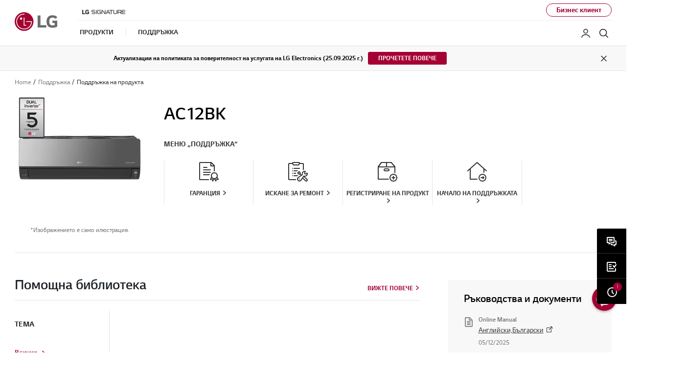

--- FILE ---
content_type: text/html;charset=UTF-8
request_url: https://www.lg.com/bg/poddryjka/product/lg-AC12BK
body_size: 34749
content:





<!-- <!DOCTYPE html>
<html lang="en"> -->



















<!DOCTYPE html>
<!-- 20200520 START -->

<!-- 20200520 END -->
<html lang="bg" dir="ltr" data-countrycode="bg">
<head>
	<!-- default code -->
	
	
		
		
		
		
		
		
	





<!-- LGEAE-421 Start -->

<!-- LGEAE-421 End -->
<!-- LGEEASTAF-153 Start -->

<!-- LGEEASTAF-153 End -->
<!-- LGEAU-928 START -->

<!-- LGEAU-928 END -->






<!-- LGECO-353, LGECL-432, LGEPE-384 START -->


<!-- LGECO-353, LGECL-432, LGEPE-384 END -->



	<meta http-equiv="Content-Type" content="text/html; charset=UTF-8" />
	<meta http-equiv="X-UA-Compatible" content="IE=edge" />
	<meta name="format-detection" content="telephone=no" />
	<meta name="viewport" content="width=device-width, initial-scale=1, shrink-to-fit=no" />
	<title>LG AC12BK: Поддръжка, ръководства, гаранция и др. | Отдел за поддръжка на LG България</title>
	<!-- LGERU-315, LGEAE-662 Start -->
	
		
		
			<meta name="keywords" content="LG AC12BK поддръжка, LG AC12BK ръководства, LG AC12BK гаранция, LG AC12BK софтуер" />
		
	
	<!-- LGERU-315, LGEAE-662 END -->
	<meta name="description" content="Получете поддръжка, ръководства за потребителя и софтуерни драйвери за продукти от LG AC12BK. Изглед AC12BK информация за гаранцията и насрочване на ремонтна услуга." />
	<meta name="robots" content="NOODP, NOYDIR" />

	<!-- canonical tag -->
	<!-- LGEAE-421 Start -->
	<link rel="canonical" href="https://www.lg.com/bg/poddryjka/product/lg-AC12BK" />
	<!-- LGEAE-421 End -->

	<!-- social tag -->
	<meta property="fb:app_id" content="894867477527199" />
	<meta property="og:locale" content="" />
	<meta property="og:site_name" content="LG България" />
	<meta property="og:title" content="LG AC12BK: Поддръжка, ръководства, гаранция и др. | Отдел за поддръжка на LG България" />
	<meta property="og:type" content="website" />
	<meta property="og:url" content="https://www.lg.com/bg/poddryjka/product/lg-AC12BK"/>
	<meta property="og:description" content="Получете поддръжка, ръководства за потребителя и софтуерни драйвери за продукти от LG AC12BK. Изглед AC12BK информация за гаранцията и насрочване на ремонтна услуга." />
	<meta property="og:image" content="/bg/images/klimatichna-tehnika/md07546981/AC_BK-series-350x350-5YC-logo.jpg" />
	<meta name="twitter:card" content="summary_large_image" />
	<meta name="twitter:site" content="" />
	<!-- LGEIN-1094 START -->
	
	<!-- LGEIN-1094 END -->
	<!-- // social tag -->

	<link href="/lg5-common-gp/css/fonts.min.css" type="text/css" rel="stylesheet">
	<link href="/lg5-common-gp/css/bootstrap.min.css" type="text/css" rel="stylesheet">
	<link href="/lg5-common-gp/css/default.min.css" type="text/css" rel="stylesheet">

	<!--[if IE 9]>
		<link href="/lg5-common-gp/css/default-for-ie9.min.css" type="text/css" rel="stylesheet">
	<![endif]-->

	<!-- WOFF2 지원여부 확인 후 분기 처리 필요한 영역
		아래 2개의 코드는 webfont를 preload 하기 위해 추가한 코드입니다.

		WOFF2를 지원하는 브라우저에서는 WOFF2 폰트를 preload 할 수 있도록 해 주시고,
		그외 브라우저에서는 WOFF를 preload 할 수 있도록 해 주세요.
		참고 : https://caniuse.com/#search=woff2
	-->
	<!-- 20200506 START -->
	<!-- 20200514 START -->
	<!-- 20200525 START -->
	
		
			
					
				
					<link rel="preload" href="/lg5-common-gp/webfonts/LG_Smart_Regular_RU.woff2" as="font" type="font/woff2" crossorigin>
					<link rel="preload" href="/lg5-common-gp/webfonts/LG_Smart_Bold_RU.woff2" as="font" type="font/woff2" crossorigin>
					<link rel="preload" href="/lg5-common-gp/webfonts/LG_Smart_SemiBold_RU.woff2" as="font" type="font/woff2" crossorigin>
				
			
		
		
		
		
	
	<!-- 20200506 END -->
	<!-- 20200514 END -->
	<!-- 20200525 END -->
	<!-- chrome audits -->
	<meta name="theme-color" content="#a50034"/>


	<!-- Favicon -->
	<link rel="apple-touch-icon-precomposed" href="/lg5-common-gp/favicons/152x152.png" sizes="152x152"> <!-- iPad retina touch icon (iOS7) -->
	<link rel="apple-touch-icon-precomposed" href="/lg5-common-gp/favicons/144x144.png" sizes="144x144"> <!-- iPad retina touch icon (iOS6) -->
	<link rel="apple-touch-icon-precomposed" href="/lg5-common-gp/favicons/120x120.png" sizes="120x120"> <!-- iPhone retina touch icon (iOS7) -->
	<link rel="apple-touch-icon-precomposed" href="/lg5-common-gp/favicons/114x114.png" sizes="114x114"> <!-- iPhone retina touch icon (iOS6) -->
	<link rel="apple-touch-icon-precomposed" href="/lg5-common-gp/favicons/72x72.png" sizes="72x72"> <!-- 1st/2nd gen iPads -->
	<link rel="apple-touch-icon-precomposed" href="/lg5-common-gp/favicons/57x57.png"> <!-- web browsers that support png favicon -->
	<link rel="icon" type="image/png" href="/lg5-common-gp/favicons/228x228.png" sizes="228x228"> <!-- Opera Coast icon -->
	<link rel="icon" type="image/png" href="/lg5-common-gp/favicons/195x195.png" sizes="195x195"> <!-- Opera Speed Dial icon -->
	<link rel="icon" type="image/png" href="/lg5-common-gp/favicons/128x128.png" sizes="128x128"> <!-- Chrome Web Store icon -->
	<link rel="icon" type="image/png" href="/lg5-common-gp/favicons/96x96.png" sizes="96x96"> <!-- GoogleTV icon -->
	<link rel="icon" type="image/png" href="/lg5-common-gp/favicons/32x32.png" sizes="32x32"> <!-- web browsers that support png favicon -->
	<link rel="shortcut icon" href="/lg5-common-gp/favicons/favicon.ico"> <!-- LGCOMVN-267 -->
	
	<!-- LGEAE-421 Start -->
	
	<!-- LGEAE-421 End -->
	
		<!-- LGEEASTAF-153 Start -->
	
	<!-- LGEEASTAF-153 End -->

	<!-- // default code -->

	<link href="/lg5-common-gp/css/support-default.min.css" type="text/css" rel="stylesheet">
	<link href="/lg5-common-gp/css/support-psp.min.css" type="text/css" rel="stylesheet">

	


 <!-- LGECN-214 -->

	<script src="https://cdn-apac.onetrust.com/scripttemplates/otSDKStub.js"  type="text/javascript" charset="UTF-8" data-document-language="true" data-domain-script="fe9d67df-f621-4a82-b2b1-7e8918afd2a8"></script> 

<!-- adobe : pre-hiding script
	<script> !function(e,t,n,i){var o="at-body-style";function a(){return t.getElementsByTagName("head")[0]}!function(e,n,i){if(e){var o=t.createElement("style");o.id=n,o.innerHTML=i,e.appendChild(o)}}(a(),o,"body {opacity: 0 !important}"),setTimeout(function(){!function(e,n){if(e){var i=t.getElementById(n);i&&e.removeChild(i)}}(a(),o)},3e3)}(window,document); </script>
 -->
	
	<!-- Adobe : 명시적 / 암묵적(Strict)  타입 사용국가의 경우 코드 -->
	<script>
		function getCookieHTML(name) {
			var cookies = document.cookie.split(";");
			for(var i in cookies) {
				if(cookies[i].search(name) != -1) {
					return decodeURIComponent(cookies[i].replace(name + "=", "")).trim();
				}
			}
		}
	</script>
	
	<!-- LGCOMRU-1073 Start -->
	
		
		
			<script src="//assets.adobedtm.com/322f63b58a72/6555b828551b/launch-7730dd5dbd97.min.js" type="text/plain" class="optanon-category-C0002" async></script>
		
		
		
		
		

		<!-- Google Tag Manager -->
		<script>(function(w,d,s,l,i){w[l]=w[l]||[];w[l].push({'gtm.start':new Date().getTime(),event:'gtm.js'});var f=d.getElementsByTagName(s)[0],j=d.createElement(s),dl=l!='dataLayer'?'&l='+l:'';j.async=true;j.src='https://www.googletagmanager.com/gtm.js?id='+i+dl;f.parentNode.insertBefore(j,f);})(window,document,'script','dataLayer','GTM-MPFPL8');</script>
		<!-- End Google Tag Manager -->
	
		
		<!-- Google Tag Manager -->
		<script>(function(w,d,s,l,i){w[l]=w[l]||[];w[l].push({'gtm.start':new Date().getTime(),event:'gtm.js'});var f=d.getElementsByTagName(s)[0],j=d.createElement(s),dl=l!='dataLayer'?'&l='+l:'';j.async=true;j.src='https://www.googletagmanager.com/gtm.js?id='+i+dl;f.parentNode.insertBefore(j,f);})(window,document,'script','dataLayer','GTM-PPWJFS4');</script>
		<!-- End Google Tag Manager -->
		
		
		
	
	<!-- LGCOMRU-1073 End-->
	
	<!-- LGECN-214 Start -->
	
	<!-- LGECN-214 End -->
	
	<!-- LGEIN-1053 Start -->
	
	<!-- LGEIN-1053 End -->


<script>(window.BOOMR_mq=window.BOOMR_mq||[]).push(["addVar",{"rua.upush":"false","rua.cpush":"true","rua.upre":"false","rua.cpre":"false","rua.uprl":"false","rua.cprl":"false","rua.cprf":"false","rua.trans":"SJ-9d8f1d58-d312-45e6-9535-a48ddd0e927a","rua.cook":"false","rua.ims":"false","rua.ufprl":"false","rua.cfprl":"false","rua.isuxp":"false","rua.texp":"norulematch","rua.ceh":"false","rua.ueh":"false","rua.ieh.st":"0"}]);</script>
<script>!function(){function o(n,i){if(n&&i)for(var r in i)i.hasOwnProperty(r)&&(void 0===n[r]?n[r]=i[r]:n[r].constructor===Object&&i[r].constructor===Object?o(n[r],i[r]):n[r]=i[r])}try{var n=decodeURIComponent("%7B%0A%20%20%22RT%22%3A%20%7B%0A%20%20%20%20%20%20%22cookie%22%3A%20%22%22%0A%20%20%7D%0A%7D");if(n.length>0&&window.JSON&&"function"==typeof window.JSON.parse){var i=JSON.parse(n);void 0!==window.BOOMR_config?o(window.BOOMR_config,i):window.BOOMR_config=i}}catch(r){window.console&&"function"==typeof window.console.error&&console.error("mPulse: Could not parse configuration",r)}}();</script>
                              <script>!function(a){var e="https://s.go-mpulse.net/boomerang/",t="addEventListener";if("False"=="True")a.BOOMR_config=a.BOOMR_config||{},a.BOOMR_config.PageParams=a.BOOMR_config.PageParams||{},a.BOOMR_config.PageParams.pci=!0,e="https://s2.go-mpulse.net/boomerang/";if(window.BOOMR_API_key="8ZKNB-L7R9X-J5VUX-ZKLUE-H2UQX",function(){function n(e){a.BOOMR_onload=e&&e.timeStamp||(new Date).getTime()}if(!a.BOOMR||!a.BOOMR.version&&!a.BOOMR.snippetExecuted){a.BOOMR=a.BOOMR||{},a.BOOMR.snippetExecuted=!0;var i,_,o,r=document.createElement("iframe");if(a[t])a[t]("load",n,!1);else if(a.attachEvent)a.attachEvent("onload",n);r.src="javascript:void(0)",r.title="",r.role="presentation",(r.frameElement||r).style.cssText="width:0;height:0;border:0;display:none;",o=document.getElementsByTagName("script")[0],o.parentNode.insertBefore(r,o);try{_=r.contentWindow.document}catch(O){i=document.domain,r.src="javascript:var d=document.open();d.domain='"+i+"';void(0);",_=r.contentWindow.document}_.open()._l=function(){var a=this.createElement("script");if(i)this.domain=i;a.id="boomr-if-as",a.src=e+"8ZKNB-L7R9X-J5VUX-ZKLUE-H2UQX",BOOMR_lstart=(new Date).getTime(),this.body.appendChild(a)},_.write("<bo"+'dy onload="document._l();">'),_.close()}}(),"".length>0)if(a&&"performance"in a&&a.performance&&"function"==typeof a.performance.setResourceTimingBufferSize)a.performance.setResourceTimingBufferSize();!function(){if(BOOMR=a.BOOMR||{},BOOMR.plugins=BOOMR.plugins||{},!BOOMR.plugins.AK){var e="true"=="true"?1:0,t="",n="ck7o7wyx3tmfc2lptfyq-f-6523c5a3a-clientnsv4-s.akamaihd.net",i="false"=="true"?2:1,_={"ak.v":"39","ak.cp":"916888","ak.ai":parseInt("247323",10),"ak.ol":"0","ak.cr":9,"ak.ipv":4,"ak.proto":"h2","ak.rid":"117c72fb","ak.r":47605,"ak.a2":e,"ak.m":"a","ak.n":"essl","ak.bpcip":"18.190.239.0","ak.cport":47046,"ak.gh":"23.45.126.197","ak.quicv":"","ak.tlsv":"tls1.3","ak.0rtt":"","ak.0rtt.ed":"","ak.csrc":"-","ak.acc":"","ak.t":"1768921457","ak.ak":"hOBiQwZUYzCg5VSAfCLimQ==4pLabNlVYx98BBH6ewLKKvbP9n/mrOyNxLR4lshAneHd0EVmPLG12i+bJvF+C7pehzjr8+MqH1M1jM0i6wbgt2h0xOK1C6a8wywdHRABzqnLC7eEI0/[base64]/n9m/QDnei1Z1kBAt3dWOOJulJ1kUZ3N554Ey4Q3k10nfMjDDv9X7okHlwxIW/NwpSNvdmNst02o=","ak.pv":"964","ak.dpoabenc":"","ak.tf":i};if(""!==t)_["ak.ruds"]=t;var o={i:!1,av:function(e){var t="http.initiator";if(e&&(!e[t]||"spa_hard"===e[t]))_["ak.feo"]=void 0!==a.aFeoApplied?1:0,BOOMR.addVar(_)},rv:function(){var a=["ak.bpcip","ak.cport","ak.cr","ak.csrc","ak.gh","ak.ipv","ak.m","ak.n","ak.ol","ak.proto","ak.quicv","ak.tlsv","ak.0rtt","ak.0rtt.ed","ak.r","ak.acc","ak.t","ak.tf"];BOOMR.removeVar(a)}};BOOMR.plugins.AK={akVars:_,akDNSPreFetchDomain:n,init:function(){if(!o.i){var a=BOOMR.subscribe;a("before_beacon",o.av,null,null),a("onbeacon",o.rv,null,null),o.i=!0}return this},is_complete:function(){return!0}}}}()}(window);</script></head>
<body>
	
		
		
		
		
		
	








	<!-- LGECO-353, LGECL-432, LGEPE-384 START -->
	
	
	<!-- LGECO-353, LGECL-432, LGEPE-384 END -->

	<noscript><div class="header-noscript">Изглежда JavaScript е деактивиран в браузъра Ви. Моля, активирайте JavaScript, за да се възползвате в най-голяма степен от сайта, продуктите и услугите на LG</div></noscript>
	
	<!-- LGCOMRU-1073 Start -->
	
		<!-- Google Tag Manager (noscript) -->
		<!-- LGEGMC-1085 s -->
		
		<!-- End Google Tag Manager (noscript) -->
		
		
		<!-- Google Tag Manager (noscript) -->
		<noscript><iframe src="https://www.googletagmanager.com/ns.html?id=GTM-PPWJFS4" height="0" width="0" style="display:none;visibility:hidden" title="googletagmanager iframe"></iframe></noscript>
		<!-- End Google Tag Manager (noscript) -->
		
		<!-- PJTGADL2- -->
		
	
	<!-- LGCOMRU-1073 End -->
		
	<!-- PJTGADL2- -->
	<!-- LGEGMC-1085 e -->
	<div class="broswe-check-popup-layer" id="modal_browse_supported_guide" tabindex="-1" role="dialog">
		<div class="modal-background" id="modal-background"></div>
		<div class="modal-contents" role="document">
			<div class="modal-contentainer">
				<div class="modal-header">
					<strong class="modal-title"><img src="/lg5-common-gp/images/common/logo-modal-head.jpg" alt="LG"></strong>
					<button type="button" class="modal-layer-close" id="modal-layer-close"><img src="/lg5-common-gp/images/common/popup-close.png" alt="Close"></button>
				</div>
				<div class="modal-body">
					<!-- Start : 2019-02-20 edit text -->
					<div class="browse-supported-guide">
						<div class="headbox">
							За да работите ефективно на нашия уеб сайт LG.com, трябва да използвате алтернативен браузър или да извършите надстройване до по-нова версия на internet Explorer (IE10 или по-висока).
						</div>
						<div class="guide-paragraph">
							<p>LG.com използва дизайн с бърза реакция, за да Ви осигури удобна работа, която съответства на размера на екрана на Вашите устройства. За да си осигурите възможно най-добра работа на нашия уеб сайт, моля, следвайте инструкциите по-долу.</p><p>Ако използвате Internet Explorer 9 или по-стара версия, трябва да <em class="point-text">използвате алтернативен браузър</em> като Firefox, Chrome или <em class="point-text">да направите надстройване до по-нова версия на internet Explorer (IE10 или по-висока).</em>.</p>
						</div>
					</div>
					<!-- End : 2019-02-20 edit text -->
				</div>
			</div>
		</div>
	</div>


	<!-- schema tag : body 태그 안쪽 어디에 추가해도 관계 없습니다. -->
	<div class="sr-only" itemscope itemtype="http://schema.org/WebPage">
		<meta itemprop="name" content="LG AC12BK: Поддръжка, ръководства, гаранция и др. | Отдел за поддръжка на LG България"/>
		<meta itemprop="image" content="/lg5-common-gp/images/common/share/share-default.jpg" />
		<meta itemprop="url" content="https://www.lg.com/bg/poddryjka/product/lg-AC12BK" />
		<meta itemprop="description" content="Получете поддръжка, ръководства за потребителя и софтуерни драйвери за продукти от LG AC12BK. Изглед AC12BK информация за гаранцията и насрочване на ремонтна услуга." />
		<!-- LGERU-315 Start -->
		
			
			
				<meta itemprop="Keywords" content="LG AC12BK поддръжка, LG AC12BK ръководства, LG AC12BK гаранция, LG AC12BK софтуер" />		
			
		
		<!-- LGERU-315 END -->
	</div>

	<div class="iw_viewport-wrapper">
		<div class="container-fluid iw_section">
			<div class="row iw_row iw_stretch">
				<div class="iw_columns col-lg-12">
					<div class="iw_component">
					<!-- LGEJP-396 -->
					<input type="hidden" name="obuCodeList" value="GLZ,GMZ,GPZ,PCZ,WWZ">
						<!-- component (navigation) -->
	



<div class="cookie-banner cookie-onetrust row" id="onetrustCookie" role="banner" style="display:none" data-cookie-list="https://www.lg.com/bg/mkt/ajax/retrieveEprivacyCookie">	<div class="default" style="display:none">		<button type="button" class="open-button" title="Opens in a new layer">Променете Вашата настройка за бисквитки</button>	</div>	<template>		<div class="cookie-permit-msg small">			<img data-src="https://www.lg.com/lg5-common-gp/images/common/icons/no-contents.svg" class="info-icon lazyload" alt="" src="https://www.lg.com/lg5-common-gp/images/common/icons/no-contents.svg" data-loaded="true">			<div class="info-text">				<p>Ova funkcija je isključena u vašem podešavanju kolačića. </p>				<p>Da biste je uključili, kliknite na link <a href="#">"Izmijeni postavke  kolačića"</a> u gornjem desnom </p>				<p>десен ъгъл на тази страница.</p>			</div>		</div>	</template></div><div class="skip_nav row">	<a href="#content" data-link-area="gnb-skip_to_contents" data-link-name="">Skip to Contents</a>		<a href="#lgAccHelp">Skip to Accessibility Help</a></div><header id="header" class="navigation b2c" data-login-check="https://www.lg.com/bg/mkt/ajax/commonmodule/loginInfo"   data-store="bg" data-obs="N"  data-previous="Previous" data-next="Next" data-close-video="Close Video" data-fbq-url="https://www.lg.com/bg/mkt/ajax/retrieveEprivacyCookie" data-obs-referrer-flag="N" data-personal="N" data-welcome-toast="Y" data-personal-toast="N" data-new-chat-flag="N"> <!-- LGEGMC-3436, LGEITF-781, PJTTOPOP-1 -->		<div class="row for-desktop">		<div class="size">			<div class="logo">				<a href="https://www.lg.com/bg" data-link-area="gnb_brand_identity" data-link-name=""><img src="https://www.lg.com/lg5-common-gp/images/common/header/logo-b2c.jpg" alt="LG Life's good" /></a>			</div>			<nav class="links">				<div class="navi-top">					<div class="left-top"><a href="https://www.lg.com/bg/lg-signature" data-link-area="gnb-lg_brand_logo" data-link-name="lg_signature"><img src="https://www.lg.com/bg/images/gnb-global/lg-signature-logo.png" alt="" /></a>
</div>
					<div class="right-top"> <a href="https://www.lg.com/bg/business"  data-link-area="gnb-business_toggle" data-link-name="business">Бизнес клиент</a></div>				</div>				<div class="navi-btm">					<div class="left-btm" itemscope itemtype="http://www.schema.org/SiteNavigationElement">						<ul class="depth1">							<li class="depth1-holder">
<a href="#" data-link-area="gnb-b2c_primary_navigation_items" data-link-name="products"><span>Продукти</span></a>
<div class="scroll">
<div class="scroll-left"><a href="#"><span class="sr-only">Previous</span></a></div>
<ul class="depth2">
<li><a href="https://www.lg.com/bg/tv-audio-video" data-id="gnbNV00017301" data-link-area="gnb-b2c_primary_navigation_items" data-link-name="тb/аудио/видео"><span>ТB/Аудио/Видео</span></a>
<div class="sublayer" id="gnbNV00017301">
<div class="skip_nav"><a href="#" role="button">Skip to Next Menu</a></div>
<div class="sublayer-inner">
<div class="columns">
<div class="column">
<div class="head-link" itemprop="name"><a href="https://www.lg.com/bg/tv-audio-video" itemprop="url" data-link-area="gnb-b2c_exposed_mega_nav-supercategory_link" data-link-name="тb/аудио/видео">ТB/Аудио/Видео</a></div>
<ul><li class="sub-link"><a href="https://www.lg.com/bg/televizori" data-link-area="gnb-b2c_exposed_mega_nav-category_link" data-link-name="телевизори">Телевизори</a><ul class="link-list">
<li class="link"><a href="https://www.lg.com/bg/oled-evo" data-link-area="gnb-b2c_exposed_mega_nav-subcategory_link" data-link-name="oled_evo">OLED evo</a></li>
<li class="link"><a href="https://www.lg.com/bg/oled-tv" data-link-area="gnb-b2c_exposed_mega_nav-subcategory_link" data-link-name="oled_tb">OLED TB</a></li>
<li class="link"><a href="https://www.lg.com/bg/qned-tv" data-link-area="gnb-b2c_exposed_mega_nav-subcategory_link" data-link-name="qned_tb">QNED TB</a></li>
<li class="link"><a href="https://www.lg.com/bg/nanocell-tv" data-link-area="gnb-b2c_exposed_mega_nav-subcategory_link" data-link-name="nanocell_tb">NanoCell TB</a></li>
<li class="link"><a href="https://www.lg.com/bg/televizori-s-golyam-ekran" data-link-area="gnb-b2c_exposed_mega_nav-subcategory_link" data-link-name="televizori-s-golyam-ekran">ТЕЛЕВИЗОРИ С ГОЛЯМ ЕКРАН</a></li>
<li class="link"><a href="https://www.lg.com/bg/ultra-hd-tv" data-link-area="gnb-b2c_exposed_mega_nav-subcategory_link" data-link-name="uhd_4k_tb">UHD 4K TB</a></li>
<li class="link"><a href="https://www.lg.com/bg/gaming-tv" data-link-area="gnb-b2c_exposed_mega_nav-subcategory_link" data-link-name="gaming_tb">GAMING TB</a></li>
<li class="link"><a href="https://www.lg.com/bg/full-hd-tv" data-link-area="gnb-b2c_exposed_mega_nav-subcategory_link" data-link-name="full_hd_tb">FULL HD TB</a></li>
</ul>
</li>
<li class="sub-link"><a href="https://www.lg.com/bg/lifestyle-ekrani" data-link-area="gnb-b2c_exposed_mega_nav-category_link" data-link-name="lifestyle-ekrani">LIFESTYLE ЕКРАНИ</a><ul class="link-list">
<li class="link"><a href="https://www.lg.com/bg/gallery-edition" data-link-area="gnb-b2c_exposed_mega_nav-subcategory_link" data-link-name="gallery_edition">Gallery Edition</a></li>
<li class="link"><a href="https://www.lg.com/bg/objet-collection-pose" data-link-area="gnb-b2c_exposed_mega_nav-subcategory_link" data-link-name="objet-collection-pose">Objet Collection - Posé</a></li>
</ul>
</li>
<li class="sub-link"><a href="https://www.lg.com/bg/tv-aksesoari" data-link-area="gnb-b2c_exposed_mega_nav-category_link" data-link-name="tv_аксесоари">TV аксесоари</a></li>
<li class="sub-link"><a href="https://www.lg.com/bg/sound-bar" data-link-area="gnb-b2c_exposed_mega_nav-category_link" data-link-name="sound_bar">Sound Bar</a></li>
<li class="sub-link"><a href="https://www.lg.com/bg/audio" data-link-area="gnb-b2c_exposed_mega_nav-category_link" data-link-name="аудио">Аудио</a><ul class="link-list">
<li class="link"><a href="https://www.lg.com/bg/bluetooth-govoriteli" data-link-area="gnb-b2c_exposed_mega_nav-subcategory_link" data-link-name="bluetooth-govoriteli">Bluetooth Говорители</a></li>
<li class="link"><a href="https://www.lg.com/bg/party-govoriteli" data-link-area="gnb-b2c_exposed_mega_nav-subcategory_link" data-link-name="party-govoriteli">Party Говорители</a></li>
<li class="link"><a href="https://www.lg.com/bg/domashno-kino-i-hifi-sistemi" data-link-area="gnb-b2c_exposed_mega_nav-subcategory_link" data-link-name="domashno-kino-i-hifi-sistemi">Домашно кино и Hi-Fi системи</a></li>
</ul>
</li>
<li class="sub-link"><a href="https://www.lg.com/bg/slushalki-earbuds" data-link-area="gnb-b2c_exposed_mega_nav-category_link" data-link-name="slushalki-earbuds">Безжични слушалки тип Earbuds</a><ul class="link-list">
<li class="link"><a href="https://www.lg.com/bg/uvnano-slushalki" data-link-area="gnb-b2c_exposed_mega_nav-subcategory_link" data-link-name="uvnano-slushalki">UVnano Слушалки</a></li>
<li class="link"><a href="https://www.lg.com/bg/slushalki-s-aktivno-shumopotiskane" data-link-area="gnb-b2c_exposed_mega_nav-subcategory_link" data-link-name="slushalki-s-aktivno-shumopotiskane">Слушалки с активно шумопотискане</a></li>
</ul>
</li>
<li class="sub-link"><a href="https://www.lg.com/bg/proektori" data-link-area="gnb-b2c_exposed_mega_nav-category_link" data-link-name="проектори">Проектори</a></li>
<li class="sub-link"><a href="https://www.lg.com/bg/televizori/oled-innovation" data-link-area="gnb-b2c_exposed_mega_nav-category_link" data-link-name="oled_innovation">OLED Innovation</a></li>
<li class="sub-link"><a href="https://www.lg.com/bg/televizori/why-qned-evo" data-link-area="gnb-b2c_exposed_mega_nav-category_link" data-link-name="why_qned_evo">Защо LG QNED TV?</a></li>
<li class="sub-link"><a href="https://www.lg.com/bg/televizori/ai-tv" data-link-area="gnb-b2c_exposed_mega_nav-category_link" data-link-name="why_ai_tv">Защо LG AI TV?</a></li>
<li class="sub-link"><a href="https://www.lg.com/bg/televizori/why-true-wireless" data-link-area="gnb-b2c_exposed_mega_nav-category_link" data-link-name="why_true_wireless">Защо True Wireless?</a></li>
<li class="sub-link"><a href="https://www.lg.com/bg/tvs-soundbars/tv-buying-guide" data-link-area="gnb-b2c_exposed_mega_nav-category_link" data-link-name="tv_buying_guide">TV buying guide</a></li>
<li class="sub-link"><a href="https://www.lg.com/bg/televizori/oled-art" data-link-area="gnb-b2c_exposed_mega_nav-category_link" data-link-name="oled_art">OLED Art</a></li>
</ul></div>
<div class="column">
<ul><li class="sub-link"><span class="no-link">Телевизор по инчове</span><ul class="link-list">
<li class="link"><a href="https://www.lg.com/bg/televizori?FT05653232=FTV0361996V" data-link-area="gnb-b2c_exposed_mega_nav-subcategory_link" data-link-name="86_inch_and_larger">86 инчa или по-голям</a></li>
<li class="link"><a href="https://www.lg.com/bg/televizori?FT05653232=FTV0361995V" data-link-area="gnb-b2c_exposed_mega_nav-subcategory_link" data-link-name="77_-_85_inch">77 инчa - 85 инчa</a></li>
<li class="link"><a href="https://www.lg.com/bg/televizori?FT05653232=FTV0361994V" data-link-area="gnb-b2c_exposed_mega_nav-subcategory_link" data-link-name="70_-_75_inch">70 инчa - 75 инчa</a></li>
<li class="link"><a href="https://www.lg.com/bg/televizori?FT05653232=FTV0361992V" data-link-area="gnb-b2c_exposed_mega_nav-subcategory_link" data-link-name="60_-_65_inch">60 - 65 инчa</a></li>
<li class="link"><a href="https://www.lg.com/bg/televizori?FT05653232=FTV0361990V" data-link-area="gnb-b2c_exposed_mega_nav-subcategory_link" data-link-name="55_inch">55 инчa</a></li>
<li class="link"><a href="https://www.lg.com/bg/televizori?FT05653232=FV65344113" data-link-area="gnb-b2c_exposed_mega_nav-subcategory_link" data-link-name="50_inch">50 инчa</a></li>
<li class="link"><a href="https://www.lg.com/bg/televizori?FT05653232=FTV0361988V" data-link-area="gnb-b2c_exposed_mega_nav-subcategory_link" data-link-name="42_-_48_inch">42 инчa - 48 инчa</a></li>
<li class="link"><a href="https://www.lg.com/bg/televizori?FT05653232=FTV0361987V" data-link-area="gnb-b2c_exposed_mega_nav-subcategory_link" data-link-name="32_inch_and_smaller">32 инчa или по-малък</a></li>
</ul>
</li>
<li class="sub-link"><a href="https://www.lg.com/bg/televizori/webos-for-entertainment" data-link-area="gnb-b2c_exposed_mega_nav-category_link" data-link-name="webos_for_entertainment">WEBOS FOR ENTERTAINMENT</a></li>
</ul></div>
<div class="column banner">
<a href="https://www.lg.com/bg/tvs/oled/world-no1-oled-for-11years" data-link-area="gnb-b2c_exposed_mega_nav-promotion_banner" data-link-name="world_no1_oled_for_11years" class="black">
<div class="banner-visual outside">
<img data-src="https://www.lg.com/bg/images/gnb-global/11-years-of-OLED-GNB-265x300.png" class="lazyload" alt="" />
<div class="banner-description bottom">
<div class="banner-desc"></div>
<div class="banner-head">Защо LG OLED TV?</div>
<div class="banner-link">
<span>Научете повече</span>
</div>
</div>
</div>
</a>
</div>
<div class="column featured-product">
<div class="gnb-feature">
<div class="feature-box" data-wa-msg= "Основен продукт ##1 в ТB/Аудио/Видео Категория " >
<div class="item">
<a href="https://www.lg.com/bg/televizori/2023/soundbar" data-link-area="gnb-b2c_exposed_mega_nav-feature_product" data-link-name="Защо LG Sound Bar?">
<div class="image">
<img data-src="https://www.lg.com/bg/images/gnb-global/Soundbar-AV-GNB-165x165.png" class="lazyload " alt="" />
</div>
<div class="text">
<div class="title">Защо LG Sound Bar?</div>
<div class="desc">Разбери повече за LG Soundbar.</div>
</div>
</a>
</div>
<div class="item">
<a href="https://www.lg.com/bg/televizori/2023/smart" data-link-area="gnb-b2c_exposed_mega_nav-feature_product" data-link-name="LG Smart ThinQ">
<div class="image">
<img data-src="https://www.lg.com/bg/images/gnb-global/Smart-TV-experience-GNB-165x165.png" class="lazyload " alt="" />
</div>
<div class="text">
<div class="title">LG Smart ThinQ</div>
<div class="desc">Разбери повече за LG Smart ThinQ.</div>
</div>
</a>
</div>
<div class="item">
<a href="https://www.lg.com/bg/oled-tv/2023/oled-warranty" data-link-area="gnb-b2c_exposed_mega_nav-feature_product" data-link-name="LG OLED G3, Z3, M3: 5-годишна грижа за панела">
<div class="image">
<img data-src="https://www.lg.com/bg/images/gnb-global/Warranty%20165x165.png" class="lazyload " alt="" />
</div>
<div class="text">
<div class="title">LG OLED G3, Z3, M3: 5-годишна грижа за панела</div>
<div class="desc">Увереност в изработката</div>
</div>
</a>
</div>
</div>
<div class="slick-dot-wrap">
<div class="dot-box"></div>
<a href="#none" class="slide-pause pause" data-title-stop="Stop" data-title-play="Play" role="button" >Stop</a>
</div>
</div>
</div>
</div>
</div>
<div class="close"><a href="#"><span class="sr-only">Close the category navigation menu</span></a></div>
</div>
</li>
<li><a href="https://www.lg.com/bg/elektrodomakinski-uredi" data-id="gnbNV00017324" data-link-area="gnb-b2c_primary_navigation_items" data-link-name="електродомакински_уреди"><span>Електродомакински уреди</span></a>
<div class="sublayer" id="gnbNV00017324">
<div class="skip_nav"><a href="#" role="button">Skip to Next Menu</a></div>
<div class="sublayer-inner">
<div class="columns">
<div class="column">
<div class="head-link" itemprop="name"><a href="https://www.lg.com/bg/elektrodomakinski-uredi" itemprop="url" data-link-area="gnb-b2c_exposed_mega_nav-supercategory_link" data-link-name="електродомакински_уреди">Електродомакински уреди</a></div>
<ul><li class="sub-link"><a href="https://www.lg.com/bg/hladilnitzi" data-link-area="gnb-b2c_exposed_mega_nav-category_link" data-link-name="хладилници">Хладилници</a><ul class="link-list">
<li class="link"><a href="https://www.lg.com/bg/hladilnitzi-s-dolna-kamera" data-link-area="gnb-b2c_exposed_mega_nav-subcategory_link" data-link-name="хладилници_c_долна_камера">Хладилници c долна камера</a></li>
<li class="link"><a href="https://www.lg.com/bg/hladilnitzi-s-gorna-kamera" data-link-area="gnb-b2c_exposed_mega_nav-subcategory_link" data-link-name="хладилници_c_горна_камера">Хладилници c горна камера</a></li>
<li class="link"><a href="https://www.lg.com/bg/instaview-hladilnitzi" data-link-area="gnb-b2c_exposed_mega_nav-subcategory_link" data-link-name="instaview-hladilnitzi">InstaView™ Хладилници</a></li>
<li class="link"><a href="https://www.lg.com/bg/side-by-side-hladilnitzi" data-link-area="gnb-b2c_exposed_mega_nav-subcategory_link" data-link-name="side_by_side_хладилници">Side by Side Хладилници</a></li>
<li class="link"><a href="https://www.lg.com/bg/multi-door-hladilnici" data-link-area="gnb-b2c_exposed_mega_nav-subcategory_link" data-link-name="multi-door_хладилници">Multi-door хладилници</a></li>
<li class="link"><a href="https://www.lg.com/bg/hladilnici-s-edna-vrata" data-link-area="gnb-b2c_exposed_mega_nav-subcategory_link" data-link-name="хладилници_с_една_врата">Хладилници с една врата</a></li>
<li class="link"><a href="https://www.lg.com/bg/door-in-door-hladilnitzi" data-link-area="gnb-b2c_exposed_mega_nav-subcategory_link" data-link-name="door-in-door™_хладилници">Door-in-Door™ Хладилници</a></li>
</ul>
</li>
<li class="sub-link"><a href="https://www.lg.com/bg/frizeri" data-link-area="gnb-b2c_exposed_mega_nav-category_link" data-link-name="фризери">Фризери</a></li>
<li class="sub-link"><a href="https://www.lg.com/bg/peralni-mashini" data-link-area="gnb-b2c_exposed_mega_nav-category_link" data-link-name="перални_машини">Перални машини</a><ul class="link-list">
<li class="link"><a href="https://www.lg.com/bg/lg-washtower" data-link-area="gnb-b2c_exposed_mega_nav-subcategory_link" data-link-name="lg_washtower™">LG WashTower™</a></li>
<li class="link"><a href="https://www.lg.com/bg/slim-peralni-mashini-i-sishilni" data-link-area="gnb-b2c_exposed_mega_nav-subcategory_link" data-link-name="slim_перални_машини_и_сушилни">Slim перални машини и сушилни</a></li>
<li class="link"><a href="https://www.lg.com/bg/peralni-mashini-i-sushilni-s-para" data-link-area="gnb-b2c_exposed_mega_nav-subcategory_link" data-link-name="перални_машини_и_сушилни_с_пара">Перални машини и сушилни с пара</a></li>
<li class="link"><a href="https://www.lg.com/bg/izpirane-i-izsushavane-kombo" data-link-area="gnb-b2c_exposed_mega_nav-subcategory_link" data-link-name="изпиране_и_изсушаване_комбо">Изпиране и изсушаване Комбо</a></li>
<li class="link"><a href="https://www.lg.com/bg/peralni-mashini-turbowash" data-link-area="gnb-b2c_exposed_mega_nav-subcategory_link" data-link-name="перални_машини_turbowash">Перални машини TurboWash</a></li>
<li class="link"><a href="https://www.lg.com/bg/peralni-mashini-i-sushilni-s-golqm-kapacitet" data-link-area="gnb-b2c_exposed_mega_nav-subcategory_link" data-link-name="перални_машини_и_сушилни_с_голям_капацитет">Перални машини и сушилни с голям капацитет</a></li>
</ul>
</li>
<li class="sub-link"><a href="https://www.lg.com/bg/sushilni" data-link-area="gnb-b2c_exposed_mega_nav-category_link" data-link-name="сушилни">Сушилни</a></li>
<li class="sub-link"><a href="https://www.lg.com/bg/miyalni-mashini" data-link-area="gnb-b2c_exposed_mega_nav-category_link" data-link-name="miyalni-mashini">Миялни машини</a><ul class="link-list">
<li class="link"><a href="https://www.lg.com/bg/svobodnostoyashti-sudomiyalni-mashini" data-link-area="gnb-b2c_exposed_mega_nav-subcategory_link" data-link-name="svobodnostoyashti-sudomiyalni-mashini">Свободностоящи съдомиялни машини</a></li>
<li class="link"><a href="https://www.lg.com/bg/sudomiyalni-mashini-za-vgrazhdane" data-link-area="gnb-b2c_exposed_mega_nav-subcategory_link" data-link-name="sudomiyalni-mashini-za-vgrazhdane">Съдомиялни машини за вграждане</a></li>
</ul>
</li>
<li class="sub-link"><a href="https://www.lg.com/bg/mikrovalnovi-furni" data-link-area="gnb-b2c_exposed_mega_nav-category_link" data-link-name="mikrovalnovi-furni">Микровълнови фурни</a></li>
<li class="sub-link"><a href="https://www.lg.com/bg/aksesoari" data-link-area="gnb-b2c_exposed_mega_nav-category_link" data-link-name="aksesoari">Аксесоари</a></li>
<li class="sub-link"><a href="https://www.lg.com/bg/prahosmukachki" data-link-area="gnb-b2c_exposed_mega_nav-category_link" data-link-name="prahosmukachki">Прахосмукачки</a><ul class="link-list">
<li class="link"><a href="https://www.lg.com/bg/bezkabelni-vertikalni-prahosmukachki" data-link-area="gnb-b2c_exposed_mega_nav-subcategory_link" data-link-name="bezkabelni-vertikalni-prakhosmukachki">Безкабелни вертикални прахосмукачки</a></li>
</ul>
</li>
</ul></div>
<div class="column">
</div>
<div class="column banner">
<a href="https://www.lg.com/bg/elektrodomakinski-uredi/thinq" data-link-area="gnb-b2c_exposed_mega_nav-promotion_banner" data-link-name="lg_thinq" class="black">
<div class="banner-visual outside">
<img data-src="https://www.lg.com/bg/images/gnb-global/HA-ThinQ-Promotion-Banner.png" class="lazyload" alt="" />
<div class="banner-description bottom">
<div class="banner-desc"></div>
<div class="banner-head"></div>
<div class="banner-link">
<span>Научете повече</span>
</div>
</div>
</div>
</a>
</div>
<div class="column featured-product">
<div class="gnb-feature">
<div class="feature-box" data-wa-msg= "Основен продукт ##1 в Електродомакински уреди Категория " >
<div class="item">
<a href="https://www.lg.com/bg/peralni-mashini/lg-aidd" data-link-area="gnb-b2c_exposed_mega_nav-feature_product" data-link-name="LG AI DD™ технология">
<div class="image">
<img data-src="https://www.lg.com/bg/images/gnb-global/F4WV910P2_AI_DD_165x165.png" class="lazyload " alt="" />
</div>
<div class="text">
<div class="title">LG AI DD™ технология</div>
<div class="desc">Предимства на технологиите AI DD™ и TurboWash™360°</div>
</div>
</a>
</div>
<div class="item">
<a href="https://www.lg.com/bg/zashto-prane-s-para" data-link-area="gnb-b2c_exposed_mega_nav-feature_product" data-link-name="Защо да използваме цикъл на пране с пара?">
<div class="image">
<img data-src="https://www.lg.com/bg/images/gnb-global/a-4_gnb-steam-165x165.png" class="lazyload " alt="" />
</div>
<div class="text">
<div class="title">Защо да използваме цикъл на пране с пара?</div>
<div class="desc">Научете повече за LG sперални машини с пара!</div>
</div>
</a>
</div>
</div>
<div class="slick-dot-wrap">
<div class="dot-box"></div>
<a href="#none" class="slide-pause pause" data-title-stop="Stop" data-title-play="Play" role="button" >Stop</a>
</div>
</div>
</div>
</div>
</div>
<div class="close"><a href="#"><span class="sr-only">Close the category navigation menu</span></a></div>
</div>
</li>
<li><a href="https://www.lg.com/bg/klimatitsi" data-id="gnbNV00017332" data-link-area="gnb-b2c_primary_navigation_items" data-link-name="klimatitsi"><span>КЛИМАТИЧНА ТЕХНИКА</span></a>
<div class="sublayer" id="gnbNV00017332">
<div class="skip_nav"><a href="#" role="button">Skip to Next Menu</a></div>
<div class="sublayer-inner">
<div class="columns">
<div class="column">
<div class="head-link" itemprop="name"><a href="https://www.lg.com/bg/klimatitsi" itemprop="url" data-link-area="gnb-b2c_exposed_mega_nav-supercategory_link" data-link-name="klimatitsi">КЛИМАТИЧНА ТЕХНИКА</a></div>
<ul><li class="sub-link"><a href="https://www.lg.com/bg/klimatichna-tehnika" data-link-area="gnb-b2c_exposed_mega_nav-category_link" data-link-name="klimatichna-tehnika">климатици</a></li>
<li class="sub-link"><a href="https://www.lg.com/bg/termopompi" data-link-area="gnb-b2c_exposed_mega_nav-category_link" data-link-name="termopompi">ТЕРМОПОМПИ</a></li>
<li class="sub-link"><a href="https://www.lg.com/bg/lg-air-purifier" data-link-area="gnb-b2c_exposed_mega_nav-category_link" data-link-name="пречистватели_за_въздух">Пречистватели за въздух</a></li>
<li class="sub-link"><a href="https://www.lg.com/bg/termopompeni-boileri" data-link-area="gnb-b2c_exposed_mega_nav-category_link" data-link-name="termopompeni-boileri">Термопомпени бойлери</a></li>
</ul></div>
<div class="column">
<ul><li class="sub-link"><a href="https://www.lg.com/bg/saveti-klimatici" data-link-area="gnb-b2c_exposed_mega_nav-category_link" data-link-name="съвети_за_вашия_климатик">Съвети за вашия климатик </a></li>
</ul></div>
<div class="column banner">
<a href="https://www.lg.com/bg/klimatitsi/aircare-complete-system/artcool-klimatitsi" data-link-area="gnb-b2c_exposed_mega_nav-promotion_banner" data-link-name="aircare_технология" class="black">
<div class="banner-visual outside">
<img data-src="https://www.lg.com/bg/images/gnb-global/AirCare-GNB-265x300.png" class="lazyload" alt="" />
<div class="banner-description bottom">
<div class="banner-desc"></div>
<div class="banner-head">AirCare технология</div>
<div class="banner-link">
<span>Научете повече</span>
</div>
</div>
</div>
</a>
</div>
<div class="column featured-product">
<div class="gnb-feature">
<div class="feature-box" data-wa-msg= "Основен продукт ##1 в КЛИМАТИЧНА ТЕХНИКА Категория " >
<div class="item">
<a href="https://www.lg.com/bg/dni-na-otvorenite-vrati-lg-akademia-klimatichna-tehnika-2024" data-link-area="gnb-b2c_exposed_mega_nav-feature_product" data-link-name="LG Климатична Академия">
<div class="image">
<img data-src="https://www.lg.com/bg/images/gnb-global/LG-AC-Academy-165x165.png" class="lazyload " alt="" />
</div>
<div class="text">
<div class="title">LG Климатична Академия</div>
<div class="desc">LG Климатична Академия</div>
</div>
</a>
</div>
</div>
<div class="slick-dot-wrap">
<div class="dot-box"></div>
<a href="#none" class="slide-pause pause" data-title-stop="Stop" data-title-play="Play" role="button" >Stop</a>
</div>
</div>
</div>
</div>
</div>
<div class="close"><a href="#"><span class="sr-only">Close the category navigation menu</span></a></div>
</div>
</li>
<li><a href="https://www.lg.com/bg/it-produkti" data-id="gnbNV00017336" data-link-area="gnb-b2c_primary_navigation_items" data-link-name="it_продукти"><span>IT Продукти</span></a>
<div class="sublayer" id="gnbNV00017336">
<div class="skip_nav"><a href="#" role="button">Skip to Next Menu</a></div>
<div class="sublayer-inner">
<div class="columns">
<div class="column">
<div class="head-link" itemprop="name"><a href="https://www.lg.com/bg/it-produkti" itemprop="url" data-link-area="gnb-b2c_exposed_mega_nav-supercategory_link" data-link-name="it_продукти">IT Продукти</a></div>
<ul><li class="sub-link"><a href="https://www.lg.com/bg/monitori" data-link-area="gnb-b2c_exposed_mega_nav-category_link" data-link-name="монитори">Монитори</a><ul class="link-list">
<li class="link"><a href="https://www.lg.com/bg/oled-monitor" data-link-area="gnb-b2c_exposed_mega_nav-subcategory_link" data-link-name="oled_monitor">OLED Monitor</a></li>
<li class="link"><a href="https://www.lg.com/bg/gaming-monitori" data-link-area="gnb-b2c_exposed_mega_nav-subcategory_link" data-link-name="gaming-monitori">Gaming</a></li>
<li class="link"><a href="https://www.lg.com/bg/smart-monitor" data-link-area="gnb-b2c_exposed_mega_nav-subcategory_link" data-link-name="smart-monitor">Smart Monitor</a></li>
<li class="link"><a href="https://www.lg.com/bg/ultrawide-monitori" data-link-area="gnb-b2c_exposed_mega_nav-subcategory_link" data-link-name="ultrawide-monitori">UltraWide</a></li>
<li class="link"><a href="https://www.lg.com/bg/uhd-4k-5k-monitori" data-link-area="gnb-b2c_exposed_mega_nav-subcategory_link" data-link-name="uhd-4k-5k-monitori">UHD 4K & 5K</a></li>
<li class="link"><a href="https://www.lg.com/bg/fhd-qhd-monitori" data-link-area="gnb-b2c_exposed_mega_nav-subcategory_link" data-link-name="fhd-qhd-monitori">FHD & QHD</a></li>
<li class="link"><a href="https://www.lg.com/bg/ergo-monitori" data-link-area="gnb-b2c_exposed_mega_nav-subcategory_link" data-link-name="ergo-monitori">Ergo Monitor</a></li>
<li class="link"><a href="https://www.lg.com/bg/tv-monitori" data-link-area="gnb-b2c_exposed_mega_nav-subcategory_link" data-link-name="tv-monitori">TV Монитори</a></li>
</ul>
</li>
<li class="sub-link"><a href="https://www.lg.com/bg/business/medicinski-monitori" data-link-area="gnb-b2c_exposed_mega_nav-category_link" data-link-name="medicinski-monitori" target="_blank" title="Отваря нов прозорец">МЕДИЦИНСКИ МОНИТОРИ</a></li>
<li class="sub-link"><a href="https://www.lg.com/bg/business/oblachno-ustroystvo" data-link-area="gnb-b2c_exposed_mega_nav-category_link" data-link-name="oblachno-ustroystvo" target="_blank" title="Отваря нов прозорец">OБЛАЧНО УСТРОЙСТВО</a></li>
</ul></div>
<div class="column">
</div>
<div class="column banner">
<a href="https://www.lg.com/bg/ergo-monitor" data-link-area="gnb-b2c_exposed_mega_nav-promotion_banner" data-link-name="ergo_монитор" class="black">
<div class="banner-visual outside">
<img data-src="https://www.lg.com/bg/images/gnb-global/Ergo-GNB-265x300.png" class="lazyload" alt="" />
<div class="banner-description bottom">
<div class="banner-desc"></div>
<div class="banner-head"></div>
<div class="banner-link">
<span>ERGO монитор</span>
</div>
</div>
</div>
</a>
</div>
<div class="column featured-product">
<div class="gnb-feature">
<div class="feature-box" data-wa-msg= "Основен продукт ##1 в IT Продукти Категория " >
<div class="item">
<a href="https://www.lg.com/bg/monitori/gaming/ultragear-highlight-2024" data-link-area="gnb-b2c_exposed_mega_nav-feature_product" data-link-name="LG UltraGear™">
<div class="image">
<img data-src="https://www.lg.com/bg/images/gnb-global/UltraGear-monitor-highlight-24-GNB-165x165.png" class="lazyload " alt="" />
</div>
<div class="text">
<div class="title">LG UltraGear™</div>
<div class="desc">Научете повече за LG UltraGear мониторите!</div>
</div>
</a>
</div>
</div>
<div class="slick-dot-wrap">
<div class="dot-box"></div>
<a href="#none" class="slide-pause pause" data-title-stop="Stop" data-title-play="Play" role="button" >Stop</a>
</div>
</div>
</div>
</div>
</div>
<div class="close"><a href="#"><span class="sr-only">Close the category navigation menu</span></a></div>
</div>
</li>
<li><a href="https://www.lg.com/bg/promotions" data-id="gnbNV01018027" data-link-area="gnb-b2c_primary_navigation_items" data-link-name="промоция"><span>Промоция</span></a>
<div class="sublayer" id="gnbNV01018027">
<div class="skip_nav"><a href="#" role="button">Skip to Next Menu</a></div>
<div class="sublayer-inner">
<div class="columns navi-proM-type">
<div class="column">
<div class="viewAll-link" itemprop="name"><a href="https://www.lg.com/bg/promotions" itemprop="url" data-link-area="" data-link-name="Промоция">Вижте всичко</a></div><div class="proM-inner"><div class="proM-ct-box"><ul><li><a href="https://www.lg.com/bg/promotions#ptCT20094035" data-category-id="CT20094035">ЕЛЕКТРОДОМАКИНСКИ УРЕДИ</a></li></ul></div><div class="proM-bnnr-box"><ul class="proM-list"><li itemprop="name" class="bnnr-list"><a href="https://www.lg.com/bg/elektrodomakinski-uredi-5-godini-garancia-2025-4" data-link-area="gnb-b2c_exposed_mega_nav-category_link" data-link-name="промоция"><img data-src="https://www.lg.com/bg/images/promotion/thumbnail/LG-5YW-banner-768x432-REF-WASH-BUL-2025-Q4[20251001_043356].jpg" class="lazyload bnnr-img" alt="2+3 ГОДИНИ ГАРАНЦИЯ ОТ LG " />
<div class="bnnr-title">2+3 ГОДИНИ ГАРАНЦИЯ ОТ LG </div></a></li></ul>
</div>
<li><a href="https://www.lg.com/bg/lg-ai" data-id="gnbNV01022854" data-link-area="gnb-b2c_primary_navigation_items" data-link-name="lg_ai"><span>LG AI</span></a>
<div class="sublayer" id="gnbNV01022854">
<div class="skip_nav"><a href="#" role="button">Skip to Next Menu</a></div>
<div class="sublayer-inner">
<div class="columns">
<div class="column">
<div class="head-link" itemprop="name"><a href="https://www.lg.com/bg/lg-ai" itemprop="url" data-link-area="gnb-b2c_exposed_mega_nav-supercategory_link" data-link-name="lg_ai">LG AI</a></div>
<ul><li class="sub-link"><a href="https://www.lg.com/bg/lg-ai" data-link-area="gnb-b2c_exposed_mega_nav-category_link" data-link-name="lg_affectionate_intelligence">LG Affectionate Intelligence</a><ul class="link-list">
<li class="link"><a href="https://www.lg.com/bg/televizori/ai-tv" data-link-area="gnb-b2c_exposed_mega_nav-subcategory_link" data-link-name="lg_ai_tb">LG AI TB</a></li>
<li class="link"><a href="https://www.lg.com/bg/peralni-mashini/lg-aidd" data-link-area="gnb-b2c_exposed_mega_nav-subcategory_link" data-link-name="lg_ai_бяла_техника">LG AI Бяла техника</a></li>
<li class="link"><a href="https://www.lg.com/global/mobility/media-center/event/ces2025" data-link-area="gnb-b2c_exposed_mega_nav-subcategory_link" data-link-name="lg_ai_мобилност" target="_blank" title="Отваря нов прозорец">LG AI Мобилност</a></li>
</ul>
</li>
</ul></div>
<div class="column">
</div>
<div class="column banner">
</div>
<div class="column featured-product">
</div>
</div>
</div>
<div class="close"><a href="#"><span class="sr-only">Close the category navigation menu</span></a></div>
</div>
</li>
</ul>
<div class="scroll-right"><a href="#"><span class="sr-only">Next</span></a></div>
</div>
</li>
							<li><a href="https://www.lg.com/bg/poddryjka" data-id="gnbNV00017341" data-link-area="gnb-b2c_primary_navigation_items" data-link-name="поддръжка"><span>Поддръжка</span></a>
<div class="sublayer" id="gnbNV00017341">
<div class="skip_nav"><a href="#" role="button">Skip to Next Menu</a></div>
<div class="sublayer-inner">
<div class="columns support">
<div class="column">
<div class="head-link" itemprop="name"><a href="https://www.lg.com/bg/poddryjka" itemprop="url" data-link-area="gnb-b2c_exposed_mega_nav-supercategory_link" data-link-name="поддръжка">Поддръжка</a></div>
<ul><li class="head-link"><a href="https://www.lg.com/bg/poddryjka/register-product-gate" data-link-area="gnb-b2c_exposed_mega_nav-category_link" data-link-name="регистриране_на_продукт">Регистриране на продукт</a>
</li>
<li class="head-link"><div>
Ръководства &  За изтегляне</div>
<ul class="link-list">
<li class="link"><a href="https://www.lg.com/bg/poddryjka/produkt-pomosht" data-link-area="gnb-b2c_exposed_mega_nav-subcategory_link" data-link-name="помощна_библиотека">Помощна Библиотека</a></li>
<li class="link"><a href="https://www.lg.com/bg/poddryjka/video-rykovodstvo" data-link-area="gnb-b2c_exposed_mega_nav-subcategory_link" data-link-name="ръководства_и_видео_материали">Ръководства и видео материали</a></li>
<li class="link"><a href="https://www.lg.com/bg/poddryjka/rukovodstva" data-link-area="gnb-b2c_exposed_mega_nav-subcategory_link" data-link-name="ръководства">Ръководства</a></li>
<li class="link"><a href="https://www.lg.com/bg/poddryjka/software-firmware" data-link-area="gnb-b2c_exposed_mega_nav-subcategory_link" data-link-name="software_&_firmware">Software & Firmware</a></li>
<li class="link"><a href="https://www.lg.com/bg/poddryjka/reshenya/index-micro-faq" data-link-area="gnb-b2c_exposed_mega_nav-subcategory_link" data-link-name="ръководства_и_решения">Ръководства и решения</a></li>
</ul>
</li>
</ul>
</div>
<div class="column">
<ul><li class="head-link"><div>
Връзка с нас</div>
<ul class="link-list">
<li class="link"><a href="https://www.lg.com/bg/poddryjka/chat-email" data-link-area="gnb-b2c_exposed_mega_nav-subcategory_link" data-link-name="чат_и_e-mail">Чат и E-mail</a></li>
<li class="link"><a href="https://www.lg.com/bg/poddryjka/telefon" data-link-area="gnb-b2c_exposed_mega_nav-subcategory_link" data-link-name="телефон">ТЕЛЕФОН</a></li>
<li class="link"><a href="https://www.lg.com/bg/poddryjka/zapitvane-status" data-link-area="gnb-b2c_exposed_mega_nav-subcategory_link" data-link-name="проверка_на_статуса">Проверка на статуса</a></li>
<li class="link"><a href="https://www.lg.com/bg/poddryjka/web-survey" data-link-area="gnb-b2c_exposed_mega_nav-subcategory_link" data-link-name="проучване">Проучване</a></li>
</ul>
</li>
<li class="head-link"><div>
Ремонти и гаранция</div>
<ul class="link-list">
<li class="link"><a href="https://www.lg.com/bg/poddryjka/popravka-garantsya/zayavka-popravka" data-link-area="gnb-b2c_exposed_mega_nav-subcategory_link" data-link-name="насрочване_на_ремонт">Насрочване на ремонт</a></li>
<li class="link"><a href="https://www.lg.com/bg/poddryjka/popravka-garantsya/prosledyavane-popravka" data-link-area="gnb-b2c_exposed_mega_nav-subcategory_link" data-link-name="проследяване_на_ремонт">Проследяване на ремонт</a></li>
<li class="link"><a href="https://www.lg.com/bg/poddryjka/garantsya" data-link-area="gnb-b2c_exposed_mega_nav-subcategory_link" data-link-name="гаранция">Гаранция</a></li>
<li class="link"><a href="https://www.lg.com/bg/5-godini-garancija-promocija" data-link-area="gnb-b2c_exposed_mega_nav-subcategory_link" data-link-name="удължена_гаранция">Удължена гаранция</a></li>
</ul>
</li>
<li class="head-link"><a href="https://www.lg.com/bg/support/right-to-repair" data-link-area="gnb-b2c_exposed_mega_nav-category_link" data-link-name="право_на_ремонт">Право на Ремонт</a>
</ul>
</div>
<div class="column">
<ul><li class="head-link"><div>
Допълнителна информация</div>
<ul class="link-list">
<li class="link"><a href="https://www.lg.com/bg/poddryjka/syobshtenia" data-link-area="gnb-b2c_exposed_mega_nav-subcategory_link" data-link-name="анонси">Анонси</a></li>
<li class="link"><a href="https://www.lg.com/bg/poddryjka/dokument-prilozhenie" data-link-area="gnb-b2c_exposed_mega_nav-subcategory_link" data-link-name="зареждане_на_документ">Зареждане на документ</a></li>
<li class="link"><a href="https://www.lg.com/bg/deklaratsiya-za-dostupnost" data-link-area="gnb-b2c_exposed_mega_nav-subcategory_link" data-link-name="accessibility_declaration">Декларация за достъпност</a></li>
</ul>
</li>
</ul>
</div>
</div>
</div>
<div class="close"><a href="#"><span class="sr-only">Close the category navigation menu</span></a></div>
</div>
</li>
						</ul>						<div class="tablet-layer"></div>					</div>					<div class="right-btm">						<ul class="icons">														<li class="login"><a href="#"><em class="issue-dot" aria-label="New notification"></em><span class="sr-only">Моят LG</span><button onclick="location.href='#'" class="text-cn" style="display:none;"></button></a> <!-- LGEGMC-4167, LGCOMCN-232 -->								<div class="gnb-login">									<div class="before-login">										<ul>											<li><a href="https://www.lg.com/bg/my-lg/login?state=/bg/my-lg" class="before-login" data-link-area="gnb-utility_menu" data-link-name="sign_in_sign_up">Вписване / Регистриране</a></li>
<li><a href="https://www.lg.com/bg/poddryjka/register-product-gate" class="before-login" data-link-area="gnb-utility_menu" data-link-name="Регистриране на продукт">Регистриране на продукт</a></li>
										</ul>									</div>									<div class="after-login">										<div class="welcome">											Добре дошли&nbsp;<span class="name"></span>										</div>																				<ul>											<li><a href="https://www.lg.com/bg/my-lg/moyata-poddryzhka" data-link-area="gnb-utility_menu" data-link-name="Моята поддръжка">Моята поддръжка</a></li>
<li><a href="https://www.lg.com/bg/my-lg/moyat-profil" data-link-area="gnb-utility_menu" data-link-name="МОЯТ ПРОФИЛ">МОЯТ ПРОФИЛ</a></li>
<li><a href="https://www.lg.com/bg/my-lg/moite-produkti" data-link-area="gnb-utility_menu" data-link-name="МОИТЕ РЕГИСТРИРАНИ ПРОДУКТИ">МОИТЕ РЕГИСТРИРАНИ ПРОДУКТИ</a></li>
<li><a href="https://www.lg.com/bg/my-lg/moeto-zapitvane-status-spisyk" data-link-area="gnb-utility_menu" data-link-name="Състояние на моето запитване">Състояние на моето запитване</a></li>
<li><a href="https://www.lg.com/bg/my-lg/moqta-popravka-status-spisyk" data-link-area="gnb-utility_menu" data-link-name="Състояние на моя ремонт">Състояние на моя ремонт</a></li>
<li data-menu-name="register-product"><a href="https://www.lg.com/bg/poddryjka/register-product-gate" data-link-area="gnb-utility_menu" data-link-name="Регистриране на продукт">Регистриране на продукт</a><div class="info-box" style="display:none"><a href="https://www.lg.com/bg/poddryjka/register-product-gate" class="issue-contents">Има <em>{0}</em> продукта ThinQ, които могат да бъдат регистрирани</a></div></li>
<li><a href="https://www.lg.com/bg/my-lg/logout?state=/bg/my-lg" data-link-area="gnb-utility_menu" data-link-name="Изход">Изход</a></li>
										</ul>									</div>								</div>							</li>							<!-- // login -->														<!-- // cart -->							<li class="search"><a href="#navigation_search" data-link-area="gnb-utility_menu" data-link-name="search"><span class="sr-only">Търсене</span></a></li>							<!-- // search, LGEGMC-1430 -->						</ul>					</div>				</div>			</nav>		</div>	</div>	<div class="row for-mobile  ">		<div class="top-menu"><ul><li class="active"><a href="https://www.lg.com/bg" data-link-area="gnb-consumer_toggle" data-link-name="consumer"><span>Частен клиент</span></a></li><li><a href="https://www.lg.com/bg/business" data-link-area="gnb-business_toggle" data-link-name="business"><span>Бизнес клиент</span></a></li></ul></div>		<div class="nav-wrap">			<div class="logo">				<a href="https://www.lg.com/bg"><img src="https://www.lg.com/lg5-common-gp/images/common/header/logo-b2c-m.jpg" data-link-area="gnb_brand_identity" data-link-name="" alt="Лого на LG" /></a>			</div>			<div class="menu">				<a href="#" data-link-area="gnb-hamburger_menu" data-link-name="hamburger_menu"><span class="line line1"></span><span class="line line2"></span><span class="line line3"></span><span class="sr-only">Menu</span></a><!-- LGEGMC-1882 add-->				<nav class="menu-wrap">						<ul class="top-link active"><li><a href="https://www.lg.com/bg/lg-signature" data-link-area="gnb-lg_brand_logo" data-link-name="lg_signature"><img src="https://www.lg.com/bg/images/gnb-global/lg-signature-logo.png" alt="" /></a>
</li>
</ul>
					<ul class="depth1-m active">						<li><a href="#gnbNV00017301M" data-link-area="gnb-b2c_primary_navigation_items" data-link-name="тb/аудио/видео">ТB/Аудио/Видео</a></li>
<li><a href="#gnbNV00017324M" data-link-area="gnb-b2c_primary_navigation_items" data-link-name="електродомакински_уреди">Електродомакински уреди</a></li>
<li><a href="#gnbNV00017332M" data-link-area="gnb-b2c_primary_navigation_items" data-link-name="klimatitsi">КЛИМАТИЧНА ТЕХНИКА</a></li>
<li><a href="#gnbNV00017336M" data-link-area="gnb-b2c_primary_navigation_items" data-link-name="it_продукти">IT Продукти</a></li>
<li><a href="#gnbNV01018027M" data-link-area="gnb-b2c_primary_navigation_items" data-link-name="промоция">Промоция</a></li>
<li><a href="#gnbNV01022854M" data-link-area="gnb-b2c_primary_navigation_items" data-link-name="lg_ai">LG AI</a></li>
<li class="support"><a href="#gnbNV00017341M" data-link-area="gnb-b2c_primary_navigation_items" data-link-name="поддръжка">Поддръжка</a></li>
					</ul>					<div class="sublayer-m" id="gnbNV00017301M">
<div class="back"><a href="#"><span class="sr-only">Main Menu</span></a></div>
<ul class="depth2-m">
<li class="type1"><a href="https://www.lg.com/bg/tv-audio-video" data-link-area="gnb-b2c_exposed_mega_nav-supercategory_link" data-link-name="тb/аудио/видео">ТB/Аудио/Видео</a></li>
<li class="type2"><a href="https://www.lg.com/bg/televizori" data-link-area="gnb-b2c_exposed_mega_nav-category_link" data-link-name="телевизори">Телевизори</a></li>
<li class="type3">
<ul>
<li><a href="https://www.lg.com/bg/oled-evo" data-link-area="gnb-b2c_exposed_mega_nav-subcategory_link" data-link-name="oled_evo">OLED evo</a></li>
<li><a href="https://www.lg.com/bg/oled-tv" data-link-area="gnb-b2c_exposed_mega_nav-subcategory_link" data-link-name="oled_tb">OLED TB</a></li>
<li><a href="https://www.lg.com/bg/qned-tv" data-link-area="gnb-b2c_exposed_mega_nav-subcategory_link" data-link-name="qned_tb">QNED TB</a></li>
<li><a href="https://www.lg.com/bg/nanocell-tv" data-link-area="gnb-b2c_exposed_mega_nav-subcategory_link" data-link-name="nanocell_tb">NanoCell TB</a></li>
<li><a href="https://www.lg.com/bg/televizori-s-golyam-ekran" data-link-area="gnb-b2c_exposed_mega_nav-subcategory_link" data-link-name="televizori-s-golyam-ekran">ТЕЛЕВИЗОРИ С ГОЛЯМ ЕКРАН</a></li>
<li><a href="https://www.lg.com/bg/ultra-hd-tv" data-link-area="gnb-b2c_exposed_mega_nav-subcategory_link" data-link-name="uhd_4k_tb">UHD 4K TB</a></li>
<li><a href="https://www.lg.com/bg/gaming-tv" data-link-area="gnb-b2c_exposed_mega_nav-subcategory_link" data-link-name="gaming_tb">GAMING TB</a></li>
<li><a href="https://www.lg.com/bg/full-hd-tv" data-link-area="gnb-b2c_exposed_mega_nav-subcategory_link" data-link-name="full_hd_tb">FULL HD TB</a></li>
</ul>
</li>
<li class="type2"><a href="https://www.lg.com/bg/lifestyle-ekrani" data-link-area="gnb-b2c_exposed_mega_nav-category_link" data-link-name="lifestyle-ekrani">LIFESTYLE ЕКРАНИ</a></li>
<li class="type3">
<ul>
<li><a href="https://www.lg.com/bg/gallery-edition" data-link-area="gnb-b2c_exposed_mega_nav-subcategory_link" data-link-name="gallery_edition">Gallery Edition</a></li>
<li><a href="https://www.lg.com/bg/objet-collection-pose" data-link-area="gnb-b2c_exposed_mega_nav-subcategory_link" data-link-name="objet-collection-pose">Objet Collection - Posé</a></li>
</ul>
</li>
<li class="type2"><a href="https://www.lg.com/bg/tv-aksesoari" data-link-area="gnb-b2c_exposed_mega_nav-category_link" data-link-name="tv_аксесоари">TV аксесоари</a></li>
<li class="type2"><a href="https://www.lg.com/bg/sound-bar" data-link-area="gnb-b2c_exposed_mega_nav-category_link" data-link-name="sound_bar">Sound Bar</a></li>
<li class="type2"><a href="https://www.lg.com/bg/audio" data-link-area="gnb-b2c_exposed_mega_nav-category_link" data-link-name="аудио">Аудио</a></li>
<li class="type3">
<ul>
<li><a href="https://www.lg.com/bg/bluetooth-govoriteli" data-link-area="gnb-b2c_exposed_mega_nav-subcategory_link" data-link-name="bluetooth-govoriteli">Bluetooth Говорители</a></li>
<li><a href="https://www.lg.com/bg/party-govoriteli" data-link-area="gnb-b2c_exposed_mega_nav-subcategory_link" data-link-name="party-govoriteli">Party Говорители</a></li>
<li><a href="https://www.lg.com/bg/domashno-kino-i-hifi-sistemi" data-link-area="gnb-b2c_exposed_mega_nav-subcategory_link" data-link-name="domashno-kino-i-hifi-sistemi">Домашно кино и Hi-Fi системи</a></li>
</ul>
</li>
<li class="type2"><a href="https://www.lg.com/bg/slushalki-earbuds" data-link-area="gnb-b2c_exposed_mega_nav-category_link" data-link-name="slushalki-earbuds">Безжични слушалки тип Earbuds</a></li>
<li class="type3">
<ul>
<li><a href="https://www.lg.com/bg/uvnano-slushalki" data-link-area="gnb-b2c_exposed_mega_nav-subcategory_link" data-link-name="uvnano-slushalki">UVnano Слушалки</a></li>
<li><a href="https://www.lg.com/bg/slushalki-s-aktivno-shumopotiskane" data-link-area="gnb-b2c_exposed_mega_nav-subcategory_link" data-link-name="slushalki-s-aktivno-shumopotiskane">Слушалки с активно шумопотискане</a></li>
</ul>
</li>
<li class="type2"><a href="https://www.lg.com/bg/proektori" data-link-area="gnb-b2c_exposed_mega_nav-category_link" data-link-name="проектори">Проектори</a></li>
<li class="type2"><a href="https://www.lg.com/bg/televizori/oled-innovation" data-link-area="gnb-b2c_exposed_mega_nav-category_link" data-link-name="oled_innovation">OLED Innovation</a></li>
<li class="type2"><a href="https://www.lg.com/bg/televizori/why-qned-evo" data-link-area="gnb-b2c_exposed_mega_nav-category_link" data-link-name="why_qned_evo">Защо LG QNED TV?</a></li>
<li class="type2"><a href="https://www.lg.com/bg/televizori/ai-tv" data-link-area="gnb-b2c_exposed_mega_nav-category_link" data-link-name="why_ai_tv">Защо LG AI TV?</a></li>
<li class="type2"><a href="https://www.lg.com/bg/televizori/why-true-wireless" data-link-area="gnb-b2c_exposed_mega_nav-category_link" data-link-name="why_true_wireless">Защо True Wireless?</a></li>
<li class="type2"><a href="https://www.lg.com/bg/tvs-soundbars/tv-buying-guide" data-link-area="gnb-b2c_exposed_mega_nav-category_link" data-link-name="tv_buying_guide">TV buying guide</a></li>
<li class="type2"><a href="https://www.lg.com/bg/televizori/oled-art" data-link-area="gnb-b2c_exposed_mega_nav-category_link" data-link-name="oled_art">OLED Art</a></li>
<li class="type2 discover"><span class="no-link">Телевизор по инчове</span></li>
<li class="type3">
<ul>
<li><a href="https://www.lg.com/bg/televizori?FT05653232=FTV0361996V" data-link-area="gnb-b2c_exposed_mega_nav-subcategory_link" data-link-name="86_inch_and_larger">86 инчa или по-голям</a></li>
<li><a href="https://www.lg.com/bg/televizori?FT05653232=FTV0361995V" data-link-area="gnb-b2c_exposed_mega_nav-subcategory_link" data-link-name="77_-_85_inch">77 инчa - 85 инчa</a></li>
<li><a href="https://www.lg.com/bg/televizori?FT05653232=FTV0361994V" data-link-area="gnb-b2c_exposed_mega_nav-subcategory_link" data-link-name="70_-_75_inch">70 инчa - 75 инчa</a></li>
<li><a href="https://www.lg.com/bg/televizori?FT05653232=FTV0361992V" data-link-area="gnb-b2c_exposed_mega_nav-subcategory_link" data-link-name="60_-_65_inch">60 - 65 инчa</a></li>
<li><a href="https://www.lg.com/bg/televizori?FT05653232=FTV0361990V" data-link-area="gnb-b2c_exposed_mega_nav-subcategory_link" data-link-name="55_inch">55 инчa</a></li>
<li><a href="https://www.lg.com/bg/televizori?FT05653232=FV65344113" data-link-area="gnb-b2c_exposed_mega_nav-subcategory_link" data-link-name="50_inch">50 инчa</a></li>
<li><a href="https://www.lg.com/bg/televizori?FT05653232=FTV0361988V" data-link-area="gnb-b2c_exposed_mega_nav-subcategory_link" data-link-name="42_-_48_inch">42 инчa - 48 инчa</a></li>
<li><a href="https://www.lg.com/bg/televizori?FT05653232=FTV0361987V" data-link-area="gnb-b2c_exposed_mega_nav-subcategory_link" data-link-name="32_inch_and_smaller">32 инчa или по-малък</a></li>
</ul>
</li>
<li class="type2 discover"><a href="https://www.lg.com/bg/televizori/webos-for-entertainment" data-link-area="gnb-b2c_exposed_mega_nav-category_link" data-link-name="webos_for_entertainment">WEBOS FOR ENTERTAINMENT</a></li>
</ul>
<div class="column banner">
<a href="https://www.lg.com/bg/tvs/oled/world-no1-oled-for-11years" data-link-area="gnb-b2c_exposed_mega_nav-promotion_banner" data-link-name="world_no1_oled_for_11years" class="black">
<div class="banner-visual outside">
<img data-src="https://www.lg.com/bg/images/gnb-global/11-years-of-OLED-GNB-265x300.png" class="lazyload" alt="" />
<div class="banner-description bottom">
<div class="banner-desc"></div>
<div class="banner-head">Защо LG OLED TV?</div>
<div class="banner-link">
<span>Научете повече</span>
</div>
</div>
</div>
</a>
</div>
<div class="column featured-product">
<div class="gnb-feature">
<div class="feature-box" data-wa-msg= "Основен продукт ##1 в ТB/Аудио/Видео Категория " >
<div class="item">
<a href="https://www.lg.com/bg/televizori/2023/soundbar" data-link-area="gnb-b2c_exposed_mega_nav-feature_product" data-link-name="Защо LG Sound Bar?">
<div class="image">
<img data-src="https://www.lg.com/bg/images/gnb-global/Soundbar-AV-GNB-165x165.png" class="lazyload " alt="" />
</div>
<div class="text">
<div class="title">Защо LG Sound Bar?</div>
<div class="desc">Разбери повече за LG Soundbar.</div>
</div>
</a>
</div>
<div class="item">
<a href="https://www.lg.com/bg/televizori/2023/smart" data-link-area="gnb-b2c_exposed_mega_nav-feature_product" data-link-name="LG Smart ThinQ">
<div class="image">
<img data-src="https://www.lg.com/bg/images/gnb-global/Smart-TV-experience-GNB-165x165.png" class="lazyload " alt="" />
</div>
<div class="text">
<div class="title">LG Smart ThinQ</div>
<div class="desc">Разбери повече за LG Smart ThinQ.</div>
</div>
</a>
</div>
<div class="item">
<a href="https://www.lg.com/bg/oled-tv/2023/oled-warranty" data-link-area="gnb-b2c_exposed_mega_nav-feature_product" data-link-name="LG OLED G3, Z3, M3: 5-годишна грижа за панела">
<div class="image">
<img data-src="https://www.lg.com/bg/images/gnb-global/Warranty%20165x165.png" class="lazyload " alt="" />
</div>
<div class="text">
<div class="title">LG OLED G3, Z3, M3: 5-годишна грижа за панела</div>
<div class="desc">Увереност в изработката</div>
</div>
</a>
</div>
</div>
<div class="slick-dot-wrap">
<div class="dot-box"></div>
<a href="#none" class="slide-pause pause" data-title-stop="Stop" data-title-play="Play" role="button" >Stop</a>
</div>
</div>
</div>
<div class="back"><a href="#"><span class="sr-only">Main Menu</span></a></div>
</div>
<div class="sublayer-m" id="gnbNV00017324M">
<div class="back"><a href="#"><span class="sr-only">Main Menu</span></a></div>
<ul class="depth2-m">
<li class="type1"><a href="https://www.lg.com/bg/elektrodomakinski-uredi" data-link-area="gnb-b2c_exposed_mega_nav-supercategory_link" data-link-name="електродомакински_уреди">Електродомакински уреди</a></li>
<li class="type2"><a href="https://www.lg.com/bg/hladilnitzi" data-link-area="gnb-b2c_exposed_mega_nav-category_link" data-link-name="хладилници">Хладилници</a></li>
<li class="type3">
<ul>
<li><a href="https://www.lg.com/bg/hladilnitzi-s-dolna-kamera" data-link-area="gnb-b2c_exposed_mega_nav-subcategory_link" data-link-name="хладилници_c_долна_камера">Хладилници c долна камера</a></li>
<li><a href="https://www.lg.com/bg/hladilnitzi-s-gorna-kamera" data-link-area="gnb-b2c_exposed_mega_nav-subcategory_link" data-link-name="хладилници_c_горна_камера">Хладилници c горна камера</a></li>
<li><a href="https://www.lg.com/bg/instaview-hladilnitzi" data-link-area="gnb-b2c_exposed_mega_nav-subcategory_link" data-link-name="instaview-hladilnitzi">InstaView™ Хладилници</a></li>
<li><a href="https://www.lg.com/bg/side-by-side-hladilnitzi" data-link-area="gnb-b2c_exposed_mega_nav-subcategory_link" data-link-name="side_by_side_хладилници">Side by Side Хладилници</a></li>
<li><a href="https://www.lg.com/bg/multi-door-hladilnici" data-link-area="gnb-b2c_exposed_mega_nav-subcategory_link" data-link-name="multi-door_хладилници">Multi-door хладилници</a></li>
<li><a href="https://www.lg.com/bg/hladilnici-s-edna-vrata" data-link-area="gnb-b2c_exposed_mega_nav-subcategory_link" data-link-name="хладилници_с_една_врата">Хладилници с една врата</a></li>
<li><a href="https://www.lg.com/bg/door-in-door-hladilnitzi" data-link-area="gnb-b2c_exposed_mega_nav-subcategory_link" data-link-name="door-in-door™_хладилници">Door-in-Door™ Хладилници</a></li>
</ul>
</li>
<li class="type2"><a href="https://www.lg.com/bg/frizeri" data-link-area="gnb-b2c_exposed_mega_nav-category_link" data-link-name="фризери">Фризери</a></li>
<li class="type2"><a href="https://www.lg.com/bg/peralni-mashini" data-link-area="gnb-b2c_exposed_mega_nav-category_link" data-link-name="перални_машини">Перални машини</a></li>
<li class="type3">
<ul>
<li><a href="https://www.lg.com/bg/lg-washtower" data-link-area="gnb-b2c_exposed_mega_nav-subcategory_link" data-link-name="lg_washtower™">LG WashTower™</a></li>
<li><a href="https://www.lg.com/bg/slim-peralni-mashini-i-sishilni" data-link-area="gnb-b2c_exposed_mega_nav-subcategory_link" data-link-name="slim_перални_машини_и_сушилни">Slim перални машини и сушилни</a></li>
<li><a href="https://www.lg.com/bg/peralni-mashini-i-sushilni-s-para" data-link-area="gnb-b2c_exposed_mega_nav-subcategory_link" data-link-name="перални_машини_и_сушилни_с_пара">Перални машини и сушилни с пара</a></li>
<li><a href="https://www.lg.com/bg/izpirane-i-izsushavane-kombo" data-link-area="gnb-b2c_exposed_mega_nav-subcategory_link" data-link-name="изпиране_и_изсушаване_комбо">Изпиране и изсушаване Комбо</a></li>
<li><a href="https://www.lg.com/bg/peralni-mashini-turbowash" data-link-area="gnb-b2c_exposed_mega_nav-subcategory_link" data-link-name="перални_машини_turbowash">Перални машини TurboWash</a></li>
<li><a href="https://www.lg.com/bg/peralni-mashini-i-sushilni-s-golqm-kapacitet" data-link-area="gnb-b2c_exposed_mega_nav-subcategory_link" data-link-name="перални_машини_и_сушилни_с_голям_капацитет">Перални машини и сушилни с голям капацитет</a></li>
</ul>
</li>
<li class="type2"><a href="https://www.lg.com/bg/sushilni" data-link-area="gnb-b2c_exposed_mega_nav-category_link" data-link-name="сушилни">Сушилни</a></li>
<li class="type2"><a href="https://www.lg.com/bg/miyalni-mashini" data-link-area="gnb-b2c_exposed_mega_nav-category_link" data-link-name="miyalni-mashini">Миялни машини</a></li>
<li class="type3">
<ul>
<li><a href="https://www.lg.com/bg/svobodnostoyashti-sudomiyalni-mashini" data-link-area="gnb-b2c_exposed_mega_nav-subcategory_link" data-link-name="svobodnostoyashti-sudomiyalni-mashini">Свободностоящи съдомиялни машини</a></li>
<li><a href="https://www.lg.com/bg/sudomiyalni-mashini-za-vgrazhdane" data-link-area="gnb-b2c_exposed_mega_nav-subcategory_link" data-link-name="sudomiyalni-mashini-za-vgrazhdane">Съдомиялни машини за вграждане</a></li>
</ul>
</li>
<li class="type2"><a href="https://www.lg.com/bg/mikrovalnovi-furni" data-link-area="gnb-b2c_exposed_mega_nav-category_link" data-link-name="mikrovalnovi-furni">Микровълнови фурни</a></li>
<li class="type2"><a href="https://www.lg.com/bg/aksesoari" data-link-area="gnb-b2c_exposed_mega_nav-category_link" data-link-name="aksesoari">Аксесоари</a></li>
<li class="type2"><a href="https://www.lg.com/bg/prahosmukachki" data-link-area="gnb-b2c_exposed_mega_nav-category_link" data-link-name="prahosmukachki">Прахосмукачки</a></li>
<li class="type3">
<ul>
<li><a href="https://www.lg.com/bg/bezkabelni-vertikalni-prahosmukachki" data-link-area="gnb-b2c_exposed_mega_nav-subcategory_link" data-link-name="bezkabelni-vertikalni-prakhosmukachki">Безкабелни вертикални прахосмукачки</a></li>
</ul>
</li>
</ul>
<div class="column banner">
<a href="https://www.lg.com/bg/elektrodomakinski-uredi/thinq" data-link-area="gnb-b2c_exposed_mega_nav-promotion_banner" data-link-name="lg_thinq" class="black">
<div class="banner-visual outside">
<img data-src="https://www.lg.com/bg/images/gnb-global/HA-ThinQ-Promotion-Banner.png" class="lazyload" alt="" />
<div class="banner-description bottom">
<div class="banner-desc"></div>
<div class="banner-head"></div>
<div class="banner-link">
<span>Научете повече</span>
</div>
</div>
</div>
</a>
</div>
<div class="column featured-product">
<div class="gnb-feature">
<div class="feature-box" data-wa-msg= "Основен продукт ##1 в Електродомакински уреди Категория " >
<div class="item">
<a href="https://www.lg.com/bg/peralni-mashini/lg-aidd" data-link-area="gnb-b2c_exposed_mega_nav-feature_product" data-link-name="LG AI DD™ технология">
<div class="image">
<img data-src="https://www.lg.com/bg/images/gnb-global/F4WV910P2_AI_DD_165x165.png" class="lazyload " alt="" />
</div>
<div class="text">
<div class="title">LG AI DD™ технология</div>
<div class="desc">Предимства на технологиите AI DD™ и TurboWash™360°</div>
</div>
</a>
</div>
<div class="item">
<a href="https://www.lg.com/bg/zashto-prane-s-para" data-link-area="gnb-b2c_exposed_mega_nav-feature_product" data-link-name="Защо да използваме цикъл на пране с пара?">
<div class="image">
<img data-src="https://www.lg.com/bg/images/gnb-global/a-4_gnb-steam-165x165.png" class="lazyload " alt="" />
</div>
<div class="text">
<div class="title">Защо да използваме цикъл на пране с пара?</div>
<div class="desc">Научете повече за LG sперални машини с пара!</div>
</div>
</a>
</div>
</div>
<div class="slick-dot-wrap">
<div class="dot-box"></div>
<a href="#none" class="slide-pause pause" data-title-stop="Stop" data-title-play="Play" role="button" >Stop</a>
</div>
</div>
</div>
<div class="back"><a href="#"><span class="sr-only">Main Menu</span></a></div>
</div>
<div class="sublayer-m" id="gnbNV00017332M">
<div class="back"><a href="#"><span class="sr-only">Main Menu</span></a></div>
<ul class="depth2-m">
<li class="type1"><a href="https://www.lg.com/bg/klimatitsi" data-link-area="gnb-b2c_exposed_mega_nav-supercategory_link" data-link-name="klimatitsi">КЛИМАТИЧНА ТЕХНИКА</a></li>
<li class="type2"><a href="https://www.lg.com/bg/klimatichna-tehnika" data-link-area="gnb-b2c_exposed_mega_nav-category_link" data-link-name="klimatichna-tehnika">климатици</a></li>
<li class="type2"><a href="https://www.lg.com/bg/termopompi" data-link-area="gnb-b2c_exposed_mega_nav-category_link" data-link-name="termopompi">ТЕРМОПОМПИ</a></li>
<li class="type2"><a href="https://www.lg.com/bg/lg-air-purifier" data-link-area="gnb-b2c_exposed_mega_nav-category_link" data-link-name="пречистватели_за_въздух">Пречистватели за въздух</a></li>
<li class="type2"><a href="https://www.lg.com/bg/termopompeni-boileri" data-link-area="gnb-b2c_exposed_mega_nav-category_link" data-link-name="termopompeni-boileri">Термопомпени бойлери</a></li>
<li class="type2 discover"><a href="https://www.lg.com/bg/saveti-klimatici" data-link-area="gnb-b2c_exposed_mega_nav-category_link" data-link-name="съвети_за_вашия_климатик">Съвети за вашия климатик </a></li>
</ul>
<div class="column banner">
<a href="https://www.lg.com/bg/klimatitsi/aircare-complete-system/artcool-klimatitsi" data-link-area="gnb-b2c_exposed_mega_nav-promotion_banner" data-link-name="aircare_технология" class="black">
<div class="banner-visual outside">
<img data-src="https://www.lg.com/bg/images/gnb-global/AirCare-GNB-265x300.png" class="lazyload" alt="" />
<div class="banner-description bottom">
<div class="banner-desc"></div>
<div class="banner-head">AirCare технология</div>
<div class="banner-link">
<span>Научете повече</span>
</div>
</div>
</div>
</a>
</div>
<div class="column featured-product">
<div class="gnb-feature">
<div class="feature-box" data-wa-msg= "Основен продукт ##1 в КЛИМАТИЧНА ТЕХНИКА Категория " >
<div class="item">
<a href="https://www.lg.com/bg/dni-na-otvorenite-vrati-lg-akademia-klimatichna-tehnika-2024" data-link-area="gnb-b2c_exposed_mega_nav-feature_product" data-link-name="LG Климатична Академия">
<div class="image">
<img data-src="https://www.lg.com/bg/images/gnb-global/LG-AC-Academy-165x165.png" class="lazyload " alt="" />
</div>
<div class="text">
<div class="title">LG Климатична Академия</div>
<div class="desc">LG Климатична Академия</div>
</div>
</a>
</div>
</div>
<div class="slick-dot-wrap">
<div class="dot-box"></div>
<a href="#none" class="slide-pause pause" data-title-stop="Stop" data-title-play="Play" role="button" >Stop</a>
</div>
</div>
</div>
<div class="back"><a href="#"><span class="sr-only">Main Menu</span></a></div>
</div>
<div class="sublayer-m" id="gnbNV00017336M">
<div class="back"><a href="#"><span class="sr-only">Main Menu</span></a></div>
<ul class="depth2-m">
<li class="type1"><a href="https://www.lg.com/bg/it-produkti" data-link-area="gnb-b2c_exposed_mega_nav-supercategory_link" data-link-name="it_продукти">IT Продукти</a></li>
<li class="type2"><a href="https://www.lg.com/bg/monitori" data-link-area="gnb-b2c_exposed_mega_nav-category_link" data-link-name="монитори">Монитори</a></li>
<li class="type3">
<ul>
<li><a href="https://www.lg.com/bg/oled-monitor" data-link-area="gnb-b2c_exposed_mega_nav-subcategory_link" data-link-name="oled_monitor">OLED Monitor</a></li>
<li><a href="https://www.lg.com/bg/gaming-monitori" data-link-area="gnb-b2c_exposed_mega_nav-subcategory_link" data-link-name="gaming-monitori">Gaming</a></li>
<li><a href="https://www.lg.com/bg/smart-monitor" data-link-area="gnb-b2c_exposed_mega_nav-subcategory_link" data-link-name="smart-monitor">Smart Monitor</a></li>
<li><a href="https://www.lg.com/bg/ultrawide-monitori" data-link-area="gnb-b2c_exposed_mega_nav-subcategory_link" data-link-name="ultrawide-monitori">UltraWide</a></li>
<li><a href="https://www.lg.com/bg/uhd-4k-5k-monitori" data-link-area="gnb-b2c_exposed_mega_nav-subcategory_link" data-link-name="uhd-4k-5k-monitori">UHD 4K & 5K</a></li>
<li><a href="https://www.lg.com/bg/fhd-qhd-monitori" data-link-area="gnb-b2c_exposed_mega_nav-subcategory_link" data-link-name="fhd-qhd-monitori">FHD & QHD</a></li>
<li><a href="https://www.lg.com/bg/ergo-monitori" data-link-area="gnb-b2c_exposed_mega_nav-subcategory_link" data-link-name="ergo-monitori">Ergo Monitor</a></li>
<li><a href="https://www.lg.com/bg/tv-monitori" data-link-area="gnb-b2c_exposed_mega_nav-subcategory_link" data-link-name="tv-monitori">TV Монитори</a></li>
</ul>
</li>
<li class="type2"><a href="https://www.lg.com/bg/business/medicinski-monitori" data-link-area="gnb-b2c_exposed_mega_nav-category_link" data-link-name="medicinski-monitori" target="_blank" title="Отваря нов прозорец">МЕДИЦИНСКИ МОНИТОРИ</a></li>
<li class="type2"><a href="https://www.lg.com/bg/business/oblachno-ustroystvo" data-link-area="gnb-b2c_exposed_mega_nav-category_link" data-link-name="oblachno-ustroystvo" target="_blank" title="Отваря нов прозорец">OБЛАЧНО УСТРОЙСТВО</a></li>
</ul>
<div class="column banner">
<a href="https://www.lg.com/bg/ergo-monitor" data-link-area="gnb-b2c_exposed_mega_nav-promotion_banner" data-link-name="ergo_монитор" class="black">
<div class="banner-visual outside">
<img data-src="https://www.lg.com/bg/images/gnb-global/Ergo-GNB-265x300.png" class="lazyload" alt="" />
<div class="banner-description bottom">
<div class="banner-desc"></div>
<div class="banner-head"></div>
<div class="banner-link">
<span>ERGO монитор</span>
</div>
</div>
</div>
</a>
</div>
<div class="column featured-product">
<div class="gnb-feature">
<div class="feature-box" data-wa-msg= "Основен продукт ##1 в IT Продукти Категория " >
<div class="item">
<a href="https://www.lg.com/bg/monitori/gaming/ultragear-highlight-2024" data-link-area="gnb-b2c_exposed_mega_nav-feature_product" data-link-name="LG UltraGear™">
<div class="image">
<img data-src="https://www.lg.com/bg/images/gnb-global/UltraGear-monitor-highlight-24-GNB-165x165.png" class="lazyload " alt="" />
</div>
<div class="text">
<div class="title">LG UltraGear™</div>
<div class="desc">Научете повече за LG UltraGear мониторите!</div>
</div>
</a>
</div>
</div>
<div class="slick-dot-wrap">
<div class="dot-box"></div>
<a href="#none" class="slide-pause pause" data-title-stop="Stop" data-title-play="Play" role="button" >Stop</a>
</div>
</div>
</div>
<div class="back"><a href="#"><span class="sr-only">Main Menu</span></a></div>
</div>
<div class="sublayer-m" id="gnbNV01018027M">
<div class="back"><a href="#"><span class="sr-only">Main Menu</span></a></div>
<ul class="depth2-m">
<li class="type1"><a href="https://www.lg.com/bg/promotions" data-link-area="gnb-b2c_exposed_mega_nav-supercategory_link" data-link-name="промоция">Вижте всичко</a></li></ul>
<div class="feutred-product-container">
<div class="gnb-feature proM">
<div class="feature-box" data-wa-msg="">
<li class="item">
<a href="https://www.lg.com/bg/elektrodomakinski-uredi-5-godini-garancia-2025-4" data-link-area="gnb-b2c_exposed_mega_nav-feature_product" data-link-name="Промоция">
<div class="image">
<img data-src="https://www.lg.com/bg/images/promotion/thumbnail/LG-5YW-banner-768x432-REF-WASH-BUL-2025-Q4[20251001_043356].jpg" class="lazyload " alt="" />
</div>
<div class="text">
<div class="title">2+3 ГОДИНИ ГАРАНЦИЯ ОТ LG </div>
</div>
</a>
</li>
</div>
<div class="slick-dot-wrap">
<div class="dot-box"></div>
<a href="#none" class="slide-pause pause" data-title-stop="Stop" data-title-play="Play" role="button" >Stop</a>
</div>
</div>
</div>
<div class="proM-m-list">
<ul><li><a href="https://www.lg.com/bg/promotions#ptCT20094035" data-category-id="CT20094035">ЕЛЕКТРОДОМАКИНСКИ УРЕДИ</a></li></ul></div>
<div class="back"><a href="#"><span class="sr-only">Main Menu</span></a></div>
</div>
<div class="sublayer-m" id="gnbNV01022854M">
<div class="back"><a href="#"><span class="sr-only">Main Menu</span></a></div>
<ul class="depth2-m">
<li class="type1"><a href="https://www.lg.com/bg/lg-ai" data-link-area="gnb-b2c_exposed_mega_nav-supercategory_link" data-link-name="lg_ai">LG AI</a></li>
<li class="type2"><a href="https://www.lg.com/bg/lg-ai" data-link-area="gnb-b2c_exposed_mega_nav-category_link" data-link-name="lg_affectionate_intelligence">LG Affectionate Intelligence</a></li>
<li class="type3">
<ul>
<li><a href="https://www.lg.com/bg/televizori/ai-tv" data-link-area="gnb-b2c_exposed_mega_nav-subcategory_link" data-link-name="lg_ai_tb">LG AI TB</a></li>
<li><a href="https://www.lg.com/bg/peralni-mashini/lg-aidd" data-link-area="gnb-b2c_exposed_mega_nav-subcategory_link" data-link-name="lg_ai_бяла_техника">LG AI Бяла техника</a></li>
<li><a href="https://www.lg.com/global/mobility/media-center/event/ces2025" data-link-area="gnb-b2c_exposed_mega_nav-subcategory_link" data-link-name="lg_ai_мобилност" target="_blank" title="Отваря нов прозорец">LG AI Мобилност</a></li>
</ul>
</li>
</ul>
<div class="column banner">
</div>
<div class="column featured-product">
</div>
<div class="back"><a href="#"><span class="sr-only">Main Menu</span></a></div>
</div>
<div class="sublayer-m" id="gnbNV00017341M">
<div class="back"><a href="#"><span class="sr-only">Main Menu</span></a></div>
<ul class="depth2-m">
<li class="type1"><a href="https://www.lg.com/bg/poddryjka" data-link-area="gnb-b2b_exposed_mega_nav-supercategory_link" data-link-name="поддръжка">Поддръжка</a></li>
<li class="type1">
<ul>
<li><a href="https://www.lg.com/bg/poddryjka/register-product-gate" data-link-area="gnb-b2c_exposed_mega_nav-supercategory_link" data-link-name="регистриране_на_продукт">Регистриране на продукт</a></li>
</ul>
</li>
<li class="type1">
<ul>
<li><span class="no-link">Ръководства &  За изтегляне</span></li>
</ul>
</li>
<li class="type3">
<ul>
<li><a href="https://www.lg.com/bg/poddryjka/produkt-pomosht" data-link-area="gnb-b2c_exposed_mega_nav-subcategory_link" data-link-name="помощна_библиотека">Помощна Библиотека</a></li>
<li><a href="https://www.lg.com/bg/poddryjka/video-rykovodstvo" data-link-area="gnb-b2c_exposed_mega_nav-subcategory_link" data-link-name="ръководства_и_видео_материали">Ръководства и видео материали</a></li>
<li><a href="https://www.lg.com/bg/poddryjka/rukovodstva" data-link-area="gnb-b2c_exposed_mega_nav-subcategory_link" data-link-name="ръководства">Ръководства</a></li>
<li><a href="https://www.lg.com/bg/poddryjka/software-firmware" data-link-area="gnb-b2c_exposed_mega_nav-subcategory_link" data-link-name="software_&_firmware">Software & Firmware</a></li>
<li><a href="https://www.lg.com/bg/poddryjka/reshenya/index-micro-faq" data-link-area="gnb-b2c_exposed_mega_nav-subcategory_link" data-link-name="ръководства_и_решения">Ръководства и решения</a></li>
</ul>
</li>
<li class="expand"><a href="#none">Връзка с нас</a></li>
<li class="sub">
<ul>
<li class="type3"><a href="https://www.lg.com/bg/poddryjka/chat-email" data-link-area="gnb-b2c_exposed_mega_nav-subcategory_link" data-link-name="чат_и_e-mail">Чат и E-mail</a></li>
<li class="type3"><a href="https://www.lg.com/bg/poddryjka/telefon" data-link-area="gnb-b2c_exposed_mega_nav-subcategory_link" data-link-name="телефон">ТЕЛЕФОН</a></li>
<li class="type3"><a href="https://www.lg.com/bg/poddryjka/zapitvane-status" data-link-area="gnb-b2c_exposed_mega_nav-subcategory_link" data-link-name="проверка_на_статуса">Проверка на статуса</a></li>
<li class="type3"><a href="https://www.lg.com/bg/poddryjka/web-survey" data-link-area="gnb-b2c_exposed_mega_nav-subcategory_link" data-link-name="проучване">Проучване</a></li>
</ul>
</li>
<li class="expand"><a href="#none">Ремонти и гаранция</a></li>
<li class="sub">
<ul>
<li class="type3"><a href="https://www.lg.com/bg/poddryjka/popravka-garantsya/zayavka-popravka" data-link-area="gnb-b2c_exposed_mega_nav-subcategory_link" data-link-name="насрочване_на_ремонт">Насрочване на ремонт</a></li>
<li class="type3"><a href="https://www.lg.com/bg/poddryjka/popravka-garantsya/prosledyavane-popravka" data-link-area="gnb-b2c_exposed_mega_nav-subcategory_link" data-link-name="проследяване_на_ремонт">Проследяване на ремонт</a></li>
<li class="type3"><a href="https://www.lg.com/bg/poddryjka/garantsya" data-link-area="gnb-b2c_exposed_mega_nav-subcategory_link" data-link-name="гаранция">Гаранция</a></li>
<li class="type3"><a href="https://www.lg.com/bg/5-godini-garancija-promocija" data-link-area="gnb-b2c_exposed_mega_nav-subcategory_link" data-link-name="удължена_гаранция">Удължена гаранция</a></li>
</ul>
</li>
<li class="no-expand"><a href="https://www.lg.com/bg/support/right-to-repair" data-link-area="gnb-b2c_exposed_mega_nav-category_link" data-link-name="право_на_ремонт">Право на Ремонт</a></li>
<li class="expand"><a href="#none">Допълнителна информация</a></li>
<li class="sub">
<ul>
<li class="type3"><a href="https://www.lg.com/bg/poddryjka/syobshtenia" data-link-area="gnb-b2c_exposed_mega_nav-subcategory_link" data-link-name="анонси">Анонси</a></li>
<li class="type3"><a href="https://www.lg.com/bg/poddryjka/dokument-prilozhenie" data-link-area="gnb-b2c_exposed_mega_nav-subcategory_link" data-link-name="зареждане_на_документ">Зареждане на документ</a></li>
<li class="type3"><a href="https://www.lg.com/bg/deklaratsiya-za-dostupnost" data-link-area="gnb-b2c_exposed_mega_nav-subcategory_link" data-link-name="accessibility_declaration">Декларация за достъпност</a></li>
</ul>
</li>
</ul>
<div class="back"><a href="#"><span class="sr-only">Main Menu</span></a></div>
</div>
					<ul class="mylg active">						<li  class="login" ><a href="https://www.lg.com/bg/my-lg/login?state=/bg/my-lg" class="before-login" data-link-area="gnb-utility_menu" data-link-name="sign_in">Вход</a><a href="https://www.lg.com/bg/my-lg/login?page=signup" class="before-login sign-up" data-link-area="gnb-utility_menu" data-link-name="sign_up">Регистриране</a><a href="#welcomeB2C" class="after-login">Добре дошли <span class="name"></span></a></li><li  class="btn-register-product" ><a href="https://www.lg.com/bg/poddryjka/register-product-gate" class="before-login" data-link-area="gnb-utility_menu" data-link-name="Регистриране на продукт">Регистриране на продукт</a></li>					</ul>										<div class="sublayer-m" id="welcomeB2C">						<div class="back"><a href="#"><span class="sr-only">Main Menu</span></a></div>						<div class="welcome">							Добре дошли&nbsp;<span class="name"></span>						</div>												<ul class="depth2-m">							<li class="type3"><a href="https://www.lg.com/bg/my-lg/moyata-poddryzhka" data-link-area="gnb-utility_menu" data-link-name="Моята поддръжка">Моята поддръжка</a></li><li class="type3"><a href="https://www.lg.com/bg/my-lg/moyat-profil" data-link-area="gnb-utility_menu" data-link-name="МОЯТ ПРОФИЛ">МОЯТ ПРОФИЛ</a></li><li class="type3"><a href="https://www.lg.com/bg/my-lg/moite-produkti" data-link-area="gnb-utility_menu" data-link-name="МОИТЕ РЕГИСТРИРАНИ ПРОДУКТИ">МОИТЕ РЕГИСТРИРАНИ ПРОДУКТИ</a></li><li class="type3"><a href="https://www.lg.com/bg/my-lg/moeto-zapitvane-status-spisyk" data-link-area="gnb-utility_menu" data-link-name="Състояние на моето запитване">Състояние на моето запитване</a></li><li class="type3"><a href="https://www.lg.com/bg/my-lg/moqta-popravka-status-spisyk" data-link-area="gnb-utility_menu" data-link-name="Състояние на моя ремонт">Състояние на моя ремонт</a></li><li class="type3" data-menu-name="register-product"><a href="https://www.lg.com/bg/poddryjka/register-product-gate" data-link-area="gnb-utility_menu" data-link-name="Регистриране на продукт">Регистриране на продукт</a><div class="info-box" style="display:none"><a href="https://www.lg.com/bg/poddryjka/register-product-gate" class="issue-contents">Има <em>{0}</em> продукта ThinQ, които могат да бъдат регистрирани</a></div></li><li class="type3"><a href="https://www.lg.com/bg/my-lg/logout?state=/bg/my-lg" data-link-area="gnb-utility_menu" data-link-name="Изход">Изход</a></li>						</ul>					</div>									</nav>			</div>			<div class="left">				<div class="icons">					<div class="search"><a href="#"><span class="sr-only">Търсене</span></a></div>				</div>			</div>			<div class="right">				<div class="icons">					<div class="login">					<a href="https://www.lg.com/bg/my-lg/login?state=/bg/my-lg"class="before-login" data-link-area="gnb-utility_menu" data-link-name="sign_in_sign_up"><span class="sr-only">Моят LG</span></a><a href="#welcomeB2C" class="after-login"><em class="issue-dot" aria-label="New notification"></em><span class="sr-only">Добре дошли</span></a>					</div>									</div>			</div>		</div>	</div>		<!-- Search Navigation -->	<div class="the-search-window" id="navigation_search" data-child-html="https://www.lg.com/bg/gp/search/ajax/navigationSearch">		<!-- ajax call /lg5-common-gp/data-ajax/mkt/navigationSearch.html -->	</div></header>
	<!-- breadcrumb 시작-->
	
	







<!-- breadcrumb : 모바일 디바이스로 접속 시에는 제거해 주세요. -->
<!-- LGETW-237 START -->


	
	<div class="breadcrumb">
	<ul itemscope itemtype="http://schema.org/BreadcrumbList">
		
		<li itemprop="itemListElement" itemscope itemtype="http://schema.org/ListItem"><a href="/bg" itemprop="item" data-link-area="gnb-breadcrumb" data-link-name="Home"><span itemprop="name">Home</span></a><meta itemprop="position" content="1" /></li>
	    
	    	
	    		
	    			
	    		
	    		
	    	

        	
			
			
			
			
				<li itemprop="itemListElement" itemscope itemtype="http://schema.org/ListItem"><a href="/bg/poddryjka" itemprop="item" data-link-area="gnb-breadcrumb" data-link-name="Home_Поддръжка"><span itemprop="name">Поддръжка</span></a><meta itemprop="position" content="2" /></li>
			
  			
	    
	    	
	    		
	    		
	    			
	    		
	    	

        	
			
			
				<li><strong>Поддръжка на продукта</strong></li>
			
			
			
  			
	    
	</ul>
	</div>
	




<!-- // LGETW-237 End -->
<!-- // breadcrumb -->
<!-- // breadcrumb -->
	<!-- // breadcrumb 끝-->
	<!-- LGEHU-320 Start : 제품 이미지 description 텍스트 var 추가 (text 영역 'N' 처리) -->
	
	<!-- LGEHU-320 End -->
						<!-- // component (navigation) -->
					</div>
				</div>
			</div>
		</div>
		<div class="container-fluid">
			<!-- none-component contents -->
			<div class="support-wrap" data-product-id="AC12BK.NSJ">

<!-- 20200429 START -->
<!-- Product Area -->

<div class="support-product-area bg-white">
	<div class="inner">
		<div class="visual">
			<div class="visual-image">
		
			
				<img data-src="/bg/images/klimatichna-tehnika/md07546981/AC_BK-series-350x350-5YC-logo.jpg" class="lazyload" alt="AC12BK" aria-hidden="true">
			
			
		
			<!-- LGEHU-320 Start : p태그 추가 (코드에 해당하는 텍스트가 없는 경우 N) -->
			
				<p class="desc">*Изображението е само илюстрация.</p>
			
			<!-- LGEHU-320 End -->
			</div>
		</div>
		<div class="text-block">
			<!-- LGEAU-931 : model name 뒤에 Support & Help Library 추가 -->
			<h1 class="model">AC12BK   </h1>
			<p class="name"></p>
			
			<!-- 1220 개발 진행 해야함 -->
			<div class="support-wrap">
				<div class="support-title">
					<!-- 20200311 START -->
			
				
				
					<button type="button" class="btn-support" aria-expanded="true" aria-controls="supportList" disabled="disabled">МЕНЮ „ПОДДРЪЖКА“</button>
				
			
					<!-- // 20200311 END -->
				</div>
				<ul id="supportList" class="support-list">
				
					<li class="item">
					<!-- 20200311 START -->
						
					
						<a href="#modal_warranty_info" data-toggle="modal" data-link-area="cs_product_support_link" data-link-name="warranty">
							
					<!-- // 20200311 END -->
							<span class="icon">
								<img src="/lg5-common-gp/images/common/icons/warranty-information-m.svg" alt="" aria-hidden="true">
							</span>
							<span class="link-text bold ico-right">гаранция</span>
						</a>

					</li>
				
				
					<li class="item">
						<a href="/bg/poddryjka/popravka-garantsya/zayavka-popravka?modelNumber=AC12BK.NSJ" data-link-area="cs_product_support_link" data-link-name="request_a_repair">
							<span class="icon">
								<img src="/lg5-common-gp/images/common/icons/request-a-repair-m.svg" alt="" aria-hidden="true">
							</span>
							<span class="link-text bold ico-right">Искане за ремонт</span>
						</a>
					</li>
				
				<!-- 20200401 START -->
				
				<!--  LGEGMC-2194 START -->
				
					<li class="item">
						<a href="/bg/my-lg/produkt-registracia?csSalesCode=AC12BK.NSJ&viewSalesCode=AC12BK" data-link-area="cs_product_support_link" data-link-name="register_a_product" title="Отваря се в нов прозорец" target="_blank">
							<span class="icon">
								<img src="/lg5-common-gp/images/common/icons/register-a-product-m.svg" alt="" aria-hidden="true">
							</span>
							<span class="link-text bold ico-right">Регистриране на продукт</span>
						</a>
					</li>
				
				<!--  LGEGMC-2194 END -->
				<!--  20200408 START -->
				
				<!-- // 20200408 END -->
				<!-- // 20200401 END -->
					<li class="item">
						<a href="/bg/poddryjka" data-link-area="cs_product_support_link" data-link-name="support_home">
							<span class="icon">
								<img src="/lg5-common-gp/images/common/icons/support-home-m.svg" alt="" aria-hidden="true">
							</span>
							<span class="link-text bold ico-right">Начало на поддръжката</span>
						</a>
					</li>
					<!-- 
					<li class="item">
						<a href="psp-productArea-etcUrl">
							<span class="icon">
								<img src="/lg5-common-gp/images/common/icons/etc-m.svg" alt="" aria-hidden="true">
							</span>
							<span class="link-text bold ico-right">psp-productArea-etcUrlText</span>
						</a>
					</li>
					 -->
				</ul>
			</div>
			<!-- //1220 개발 진행 해야함 -->

		</div>
	</div>
</div>




<!-- Modal -->
<!-- 20200311 START -->
<div class="modal fade" id="modal_warranty_info" tabindex="-1" role="dialog" data-backdrop="true" >
	<div class="modal-dialog modal-md" role="document">
<!-- // 20200311 END -->
		<div class="modal-content">
			<div class="modal-header">
				<strong class="modal-title">гаранция</strong>
				<button type="button" class="modal-close" data-dismiss="modal">Затваряне</button>
			</div>
			<div class="modal-body">
				<div class="warranty-area">
					<div class="title">Резюме на ограничената гаранция от производителя.</div>
					<div class="period">
						<strong>Период на покритие</strong>
						<ul>
			          	
			          	  
			              
			              	  <!-- 20200406 START -->
				              
			              	  
			              	   <li>Труд: 36 МЕСЕЦА </li>
			              	  
			              	   <!-- 20200406 END -->
			              
			            
			            <!-- 20200507 START -->
						<li>Части: 36 МЕСЕЦА </li>
						 <!-- 20200507 END -->
						</ul>

						

						

						

						

						

						
							<strong>Бележка</strong>
							<ul><li>За гаранционен иск, можете да подадете онлайн заявка за обслужване или можете да ни се обадите на [07001 54 54]. Моля, пригответе серийния номер на вашия продукт и касовата бележка от закупуването. Може да се нуждаем от тях, за да ви дадем най-точна информация.</li></ul>
						

						

						

					</div>
 
					<div class="notice">
						Направете справка в подробната информация за гаранцията, поставена в опаковката на продукта.
					</div>
					<div class="info">
						
							
								
								Ако се нуждаете от ремонт, изпратете онлайн <a href="/bg/poddryjka/popravka-garantsya/zayavka-popravka?modelNumber=AC12BK.NSJ" title="Отвори нов прозорец" target="_blank" class="link-text lg">Заявка за ремонт</a> или <a href="/bg/poddryjka/chat-email" title="Отвори нов прозорец" target="_blank" class="link-text lg">се свържете с нас</a>.Поддържайте в готовност серийния номер на продукта и доказателството за покупка. Възможно е да се прилагат такси за извънгаранционен сервиз за диагностика, части и труд.
							
							
						
					</div>
				</div>
			</div>
			<div class="modal-footer">
				<button type="button" class="btn btn-primary" data-dismiss="modal">Затваряне</button>
			</div>
		</div>
	</div>
</div>
	<!-- // Modal -->
<!-- // Product Area -->
<!-- // 20200429 END -->
				<div class="support-size psp">
					<div class="help-library-area">
<!-- Help Library -->
<div class="support-help-library bg-white">
	<div class="support-header">
		<h2 class="title">Помощна библиотека</h2>
		<span class="btn-see-more"><a href='/bg/poddryjka/produkt-pomosht?search=AC12BK' class="link-text bold ico-right hidden-xs">Вижте повече</a></span>
	</div>
	<div class="support-body">
		<!-- data 없는 경우: 샘플 json 파일에서 list 안쪽 데이터 영역에 {}로 감싼 데이터를 아무것도 출력하지 않으면 됩니다. -->
		<!-- downtime error 샘플 데이터 : /data-ajax/support/downtime-error.json -->
		<div class="column tabs-menu-wrapper" data-max="6" data-url="/bg/support/product/retrieveGpHelpLibList.lgajax" data-product="AC12BK" data-sort="popular">
			<p class="title">Тема</p>
			<!-- 모바일 디바이스 접속 시 아래 ul.menu-list 영역은 삭제해주세요 -->
			<div class="menu-list-container js-scroll">
				<ul class="menu-list hidden-xs">
					<li class="menu active"><a href="#" data-topic="" aria-controls="helpLibraryList">Всички</a></li>
			    
				</ul>
			</div>
			<!-- // 모바일 디바이스 접속 시 위 ul.menu-list 영역은 삭제해주세요 -->
			<div class="menu-list visible-xs">
				<select class="run-chosen" title="Тема" aria-controls="helpLibraryList">
					<option value="" selected>Всички</option>
				
				</select>
			</div>
		</div>
		<div class="column tabs-contents-wrapper" id="helpLibraryList">
	    
			
			
				
			
			
	    

			<!-- start :: have topic by search -->
			<div class="have-result" style="display:none">
				<ul class="unit-list">
				
				</ul>
				
			</div>
			<!--// end :: have topic by search -->

			<!-- start :: no topic by research -->
			<div class="no-content" >
				






	<!-- No result 콘텐츠가 없는 경우 -->
	
	
		<p class="guide-paragraph">
			<span class="icon"><img class="inline-svg lazyload" data-src="/lg5-common/images/common/icons/no-contents.svg" alt=""></span>
		</p>
				<span class="guide-subtext">
				
				<!-- main title -->
				<strong class="guide-title">Не са намерени резултати.</strong>
				
	
	
		
	
				<!-- title link -->
				Нуждаете се от помощ? Опитайте нашата помощ онлайн <a href="/bg/poddryjka/chat-email" class="link-text" title="">Разговор</a> , <a href="/bg/poddryjka/email" class="link-text" title="">Имейл</a> , или <a href="/bg/poddryjka/call-appointment" class="link-text" title="">Съгласуване на повикване.</a> 
	
				
	
	
				
			</span>
		</p>
	
	





			</div>
			<!--// end :: no topic by research -->
			<!-- Start : 2019-02-08 Downtime error added -->
			<div class="error-common" style="display:none">
				<div class="guide-error">
					
					
                    <span class="icon" aria-hidden="true"><img class="lazyload" data-src="/lg5-common/images/common/icons/no-contents.svg" alt="Формулярът за предаване временно не е наличен."></span>
                    <!-- LGEUA-103,LGEBR-1301 ADD -->
                     
		            
                     
                     <!-- LGCOMAE-129 h1->h2 -->
                     <h2 class="guide-title">Формулярът за предаване временно не е наличен.</h2>
                     
                    
                    <!-- LGEUA-103,LGEBR-1301 ADD -->
                    <span class="guide-subtext">Уважаеми клиенти<br/>                          до  (GMT +02:00, България местно време). Молим да ни извините за неудобството Благодарим, Администратор<br/>                        <a href=/@/support">Назад към началната страница за обслужване на клиенти</a></span>
				</div>
			</div>
			<!-- End : 2019-02-08 2019-02-08 Downtime error added -->
		</div>
	</div>
</div>
<!-- // Help Library -->

					</div>
					<aside class="aside-area">

<!-- Manuals & Documents -->
<div class="support-downloads bg-gray">
	<div class="title-area">
		<span class="icon"><img src="/lg5-common/images/common/icons/manuals.svg" alt="" /></span>
		<div class="title-area-wrap">
			<h2 class="title">Ръководства и документи</h2>
			<a href='/bg/poddryjka/rukovodstva?csSalesCode=AC12BK.NSJ' class="link-text" data-link-area="cs_product_support_find_manual_documents" data-link-name="">Намиране на ръководства и документи</a>
		</div>
	</div>

    
		
		
		<!-- Manuals & Documents 다운로드 리스트가 있는경우 -->
		<ul class="list">
			<!-- LGECS-242 -->
			
				
			
				
			
				
			
			
			
				
				<li class="manuals">
				<!-- LGEJP-665 Start -->
				
				
				
					<div class="type">Online Manual</div>
				
				
				
				<!-- LGEJP-665 End -->
				
				
					
					
					<div class="name"><a href="http://gscs-manual.lge.com/DGZ/MFL72096465/en-gb/main.html?utm_source=lgweb&amp;utm_medium=dotcom&amp;utm_campaign=base&amp;model=AC12BK.NSJ&amp;rdate=" class="link-text lg ico-blank" href="_blank" title="Отваря се в нов прозорец">Английски,Български</a></div>
					
					
						
					
					
					
					
					
				
				
				
				
					<div class="data">
						<span>05/12/2025</span>
						
						
							
							
								
							
						
						
					</div>
				</li>
				
			
				
				<li class="manuals">
				<!-- LGEJP-665 Start -->
				
				
				
				
					<div class="type">Ръководство за потребителя</div>
				
				
				<!-- LGEJP-665 End -->
				
				
				
				
					<div class="name"><a href="https://gscs-b2c.lge.com/downloadFile?fileId=F6Uf9sq20m2UWRP6fge3dA" class="link-text lg ico-download" title="Изтегляне на файл">Английски,Български</a></div>
				
				
					<div class="data">
						<span>05/12/2025</span>
						
						
							
							
								
									
									
									<span>13 928K</span>
								
							
						
						
					</div>
				</li>
				
			
				
				<li class="manuals">
				<!-- LGEJP-665 Start -->
				
				
				
				
					<div class="type">Ръководство за собственика</div>
				
				
				<!-- LGEJP-665 End -->
				
				
				
					<div class="name"><a href="https://gscs-b2c.lge.com/open/downloadFile?fileId=DQ4apMg7BimwIKOwIxzTA" class="link-text lg ico-blank" title="Отваря се в нов прозорец" target="_blank" rel="noopener noreferrer">Английски,Български</a></div>
				
				
				
					<div class="data">
						<span>11/07/2025</span>
						
						
							
							
								
									
									
									<span>53 009K</span>
								
							
						
						
					</div>
				</li>
				
			
			<!-- LGECS-242 End -->
		</ul>
		<!--
			to 개발팀 :
			아래 customerModelCode 변수명 변경 하지 말아 주세요.
			Software&drivers 페이지에서 url 을 받아와서 해당 값을 스크립트가 체크하여 해당 모델의 detail 페이지를 불러오도록 되어 있습니다.
			변경 하고 싶으면 별도로 알려 주세요. 스크립트에서 수정해 드릴께요.
		-->
		<div class="btn-area"><a href='/bg/poddryjka/rukovodstva?csSalesCode=AC12BK.NSJ' class="btn btn-primary btn-block"  data-link-area="cs_product_support_find_manual_documents" data-link-name="">Намиране на ръководства и документи</a></div>
		<!-- Manuals & Documents 다운로드 리스트가 있는경우 끝 -->
		
		
   
</div>
<!-- // Manuals & Documents -->


<!-- Software & Drivers -->
 
<div class="support-downloads bg-gray">
	<div class="title-area">
		<span class="icon"><img src="/lg5-common/images/common/icons/software.svg" alt="" /></span>
		<div class="title-area-wrap">
			<h2 class="title">Софтуер и драйвери,</h2>
			<a href='/bg/poddryjka/software-firmware?csSalesCode=AC12BK.NSJ' class="link-text" data-link-area="cs_product_support_find_software_drivers" data-link-name="" >Намерете софтуер и драйвери</a> <!-- LGERU-37 -->

			<!-- 1220 개발 진행 해야함 캐나다-->
			
			<!-- //1220 개발 진행 해야함 캐나다-->
			
		</div>
	</div>

    
	
	
	
	
	<!-- 다운로드 리스트가 없는경우 -->
		<!-- LGERU-37 Start -->
		
			
			
				<div class="no-files-wrap">
					
						
					






	<!-- No result 콘텐츠가 없는 경우 -->
	
	
	
	
			<span class="icon"><img class="lazyload" data-src="/bg/images/support/icons/no-files.svg" alt="" /></span>
			<p class="title">Няма файлове</p>
			<p class="desc">
		
	
				<!-- title link -->
				Нуждаете се от помощ? Опитайте нашата помощ онлайн <a href="/bg/poddryjka/chat-email" class="link-text" title="">Разговор</a> , <a href="/bg/poddryjka/email" class="link-text" title="">Имейл</a> , или <a href="/bg/poddryjka/call-appointment" class="link-text" title="">Съгласуване на повикване.</a> 
	
				
				
			</span>
	
	
	
	





				</div>
			
		
		<!-- LGERU-37 End -->
	<!-- 다운로드 리스트가 없는경우 끝 -->
	
	
</div>
<!-- // Software & Drivers -->


							<!-- 20200421 START -->
							



<!DOCTYPE html>
<html lang="en">










<!-- 20200421 START -->


<!-- Other Support menu links Area -->
<div class="support-utility bg-white line">
	<div class="title">Още няма решение?</div>
	<ul>
		<li><a href="/bg/poddryjka/garantsya" class="link-text lg" data-link-area="cs_still_not_solved" data-link-name="warranty_info">Гаранция</a></li>
		<li><a href="/bg/poddryjka/popravka-garantsya/zayavka-popravka" class="link-text lg" data-link-area="cs_still_not_solved" data-link-name="request_a_repair">Искане на ремонт</a></li>
		<li><a href="/bg/poddryjka/dokument-prilozhenie" class="link-text lg" data-link-area="cs_still_not_solved" data-link-name="warranty_info">Зареждане на документ</a></li>
		
		
		
		
		
		
		
	</ul>
</div>
<!-- // Other Support menu links Area -->

<!-- 20200421 START -->
							<!-- //20200421 END -->
					</aside>
				</div>
				
	<!-- (parts accessories 시작) jsp:include page="/WEB-INF/jsp/productSupport/include/localeCd/parts-accessories.jsp" flush = "false" / (parts accessories 끝)-->

				<div class="visible-sm visible-xs">
					<!-- Still not solved GP 삭제 시작  -->
					<!-- Still not solved GP 삭제 끝  -->
				</div>
				
			
				
				<!-- start :: contact us -->
				
					
				






<!--LGECS-48 Start  -->

 				
<!--LGECS-48 End  -->				

<!-- LGEAU-142 start -->

<!-- LGEAU-142 end -->
<!-- LGEITF-380 start -->

<!-- LGEITF-380 end -->

<!-- LGEHU-278 Start -->

<!-- LGEHU-278 End -->
<!-- LGECO-353, LGECL-432, LGEPE-384 Start -->

<!-- LGECO-353, LGECL-432, LGEPE-384 End -->
<!-- LGCOMMS-54 s -->

<!-- LGCOMMS-54 e -->




	<div class="contact-us-link-menu bg-white">


	<!-- LGEGMC-547 Start -->
	<div class="sr-only" itemprop="contactPoint" itemscope itemtype="http://schema.org/ContactPoint">
		<meta itemprop="telephone" content="0 700 1 5454"><meta itemprop="contactType" content="Customer Service"><meta itemprop="areaServed" content="BUL">
	</div>
	<!-- LGEGMC-547 End -->
	<div class="inner">
		
			
			
			
			
				<h3 class="area-title">Свържете се с LG България</h3>
			
		
		
<!-- link menu -->

	
		<!-- LGEBG-112 -->
		<div class="menu-linkbox-belt ">
			
				
					<div class="menu-linkbox">
						
						
							<a href="https://europe.lg-chatbot.com/?locale=bg" data-link-name="Live_Chat"
								
									
										data-link-area="cs_chat_email"
									
									
								
							   		class="js-popup" 
							   		target="_blank" 
							   	 
							   		data-width="404" 
							   		data-height="682"
							   	
							>
								<span class="icon">
									
									
									
									
									    
									    	
												<img data-src="/lg5-common-gp/images/common/icons/live-chat_desktop.svg" class="lazyload pc" alt="Live Chat icon">
												<img data-src="/lg5-common-gp/images/common/icons/live-chat_mobile.svg" class="lazyload mobile" alt="Live Chat icon">
											
											
											
											
											
											
											
											
											
											
											
											
											
											
											
											
										
									
									
								</span>
								<strong class="menu-title">Чат</strong>
							</a>
							<p class="desc"></p>
							<p class="desc"></p>
							<p class="desc"></p>
							
								<p class="desc">
									<a href="" target="" title="" 
									   data-link-area="" data-link-name=""
									>
										
									</a>
								</p>
							
							<p class="desc"></p>
							<p class="desc"></p>
						
						
						
						
						
						
					</div>
				
			
				
					<div class="menu-linkbox">
						
						
							<a href="/bg/support/contact/whatsapp" data-link-name="whatsapp"
								
									
									
										data-link-area="cs_bottom_contactus"
									
								
							   	 
							   		target="_self" 
							   	 
							   	 
							   	
							   	
							>
								<span class="icon">
									
									
									
									
									    
									    	
											
											
											
											
												<img data-src="/lg5-common-gp/images/common/icons/whats-app_desktop.svg" class="lazyload pc" alt="WhatsApp icon">
												<img data-src="/lg5-common-gp/images/common/icons/whats-app_mobile.svg" class="lazyload mobile" alt="WhatsApp icon">
											
											
											
											
											
											
											
											
											
											
											
											
										
									
									
								</span>
								<strong class="menu-title">WhatsApp</strong>
							</a>
							<p class="desc"></p>
							<p class="desc"></p>
							<p class="desc"></p>
							
								<p class="desc">
									<a href="" target="" title="" 
									   data-link-area="" data-link-name=""
									>
										
									</a>
								</p>
							
							<p class="desc"></p>
							<p class="desc"></p>
						
						
						
						
						
						
					</div>
				
			
				
					<div class="menu-linkbox">
						
						
							<a href="/bg/support/contact/viber" data-link-name="viber"
								
									
									
										data-link-area="cs_bottom_contactus"
									
								
							   	 
							   		target="_self" 
							   	 
							   	 
							   	
							   	
							>
								<span class="icon">
									
									
									
									
									    
									    	
											
											
											
											
											
											
											
											
											
											
												<img data-src="/lg5-common-gp/images/support/icons/viber-chat-l.svg" class="lazyload pc" alt="Viber icon">
												<img data-src="/lg5-common-gp/images/common/icons/viber-chat-l-m.svg" class="lazyload mobile" alt="Viber icon">
											
											
											
											
											
											
										
									
									
								</span>
								<strong class="menu-title">Viber</strong>
							</a>
							<p class="desc"></p>
							<p class="desc"></p>
							<p class="desc"></p>
							
								<p class="desc">
									<a href="" target="" title="" 
									   data-link-area="" data-link-name=""
									>
										
									</a>
								</p>
							
							<p class="desc"></p>
							<p class="desc"></p>
						
						
						
						
						
						
					</div>
				
			
				
					<div class="menu-linkbox">
						
						
							<a href="/bg/poddryjka/email" data-link-name="E-mail"
								
									
									
										data-link-area="cs_bottom_contactus"
									
								
							   	 
							   		target="_blank" 
							   	 
							   	 
							   	
							   	
							>
								<span class="icon">
									
									
									
									
									    
									    	
											
												<img data-src="/lg5-common-gp/images/common/icons/email_desktop.svg" class="lazyload pc" alt="E-mail icon">
												<img data-src="/lg5-common-gp/images/common/icons/email_mobile.svg" class="lazyload mobile" alt="E-mail icon">
											
											
											
											
											
											
											
											
											
											
											
											
											
											
											
										
									
									
								</span>
								<strong class="menu-title">E-mail</strong>
							</a>
							<p class="desc"></p>
							<p class="desc"></p>
							<p class="desc"></p>
							
								<p class="desc">
									<a href="" target="" title="" 
									   data-link-area="" data-link-name=""
									>
										
									</a>
								</p>
							
							<p class="desc"></p>
							<p class="desc"></p>
						
						
						
						
						
						
					</div>
				
			
				
					<div class="menu-linkbox">
						
						
							<a href="/bg/poddryjka/web-survey" data-link-name="Customer_Survey"
								
									
									
										data-link-area="cs_bottom_contactus"
									
								
							   	 
							   		target="_self" 
							   		title="Отвори нов прозорец" 
							   	 
							   	
							   	
							>
								<span class="icon">
									
									
									
									
									    
									    	
											
											
											
											
											
												<img data-src="/lg5-common-gp/images/common/icons/using-the-website-lg.svg" class="lazyload pc" alt="Customer Survey icon">
												<img data-src="/lg5-common-gp/images/common/icons/using-the-website-m.svg" class="lazyload mobile" alt="Customer Survey icon">
											
											
											
											
											
											
											
											
											
											
											
										
									
									
								</span>
								<strong class="menu-title">Обратна връзка</strong>
							</a>
							<p class="desc"></p>
							<p class="desc"></p>
							<p class="desc"></p>
							
								<p class="desc">
									<a href="" target="" title="" 
									   data-link-area="" data-link-name=""
									>
										
									</a>
								</p>
							
							<p class="desc"></p>
							<p class="desc"></p>
						
						
						
						
						
						
					</div>
				
			
				
					<div class="menu-linkbox">
						
						
							<a href="/bg/poddryjka/email-to-ceo" data-link-name="emailCeo"
								
									
									
										data-link-area="cs_bottom_contactus"
									
								
							   	 
							   		target="_self" 
							   	 
							   	 
							   	
							   	
							>
								<span class="icon">
									
									
									
									
									    
									    	
											
											
												<img data-src="/lg5-common-gp/images/common/icons/emailtoCEO_desktop.svg" class="lazyload pc" alt="Your Voice to The President icon">
												<img data-src="/lg5-common-gp/images/common/icons/emailtoCEO_mobile.svg" class="lazyload mobile" alt="Your Voice to The President icon">
											
											
											
											
											
											
											
											
											
											
											
											
											
											
										
									
									
								</span>
								<strong class="menu-title">Обратна връзка с изпълнителния директор на нашата компания</strong>
							</a>
							<p class="desc"></p>
							<p class="desc"></p>
							<p class="desc"></p>
							
								<p class="desc">
									<a href="" target="" title="" 
									   data-link-area="" data-link-name=""
									>
										
									</a>
								</p>
							
							<p class="desc"></p>
							<p class="desc"></p>
						
						
						
						
						
						
					</div>
				
			
				
					<div class="menu-linkbox">
						
						
							<a href="/bg/poddryjka/telefon" data-link-name="Phone"
								
									
									
										data-link-area="cs_bottom_contactus"
									
								
							   	 
							   		target="_blank" 
							   		title="Отвори нов прозорец" 
							   	 
							   	
							   	
							>
								<span class="icon">
									
									
									
									
									    
									    	
											
											
											
												<img data-src="/lg5-common-gp/images/common/icons/telephone_desktop.svg" class="lazyload pc" alt="Phone icon">
												<img data-src="/lg5-common-gp/images/common/icons/telephone_mobile.svg" class="lazyload mobile" alt="Phone icon">
											
											
											
											
											
											
											
											
											
											
											
											
											
										
									
									
								</span>
								<strong class="menu-title">Телефон</strong>
							</a>
							<p class="desc"></p>
							<p class="desc"></p>
							<p class="desc"></p>
							
								<p class="desc">
									<a href="" target="" title="" 
									   data-link-area="" data-link-name=""
									>
										
									</a>
								</p>
							
							<p class="desc"></p>
							<p class="desc"></p>
						
						
						
						
						
						
					</div>
				
			
		</div>
	
	
		
		
		
		
		
		
		

		
		
		
		
		
		
		
		
		
		
	
	<!-- LGEMS-209 start -->
	
	<!-- LGEMS-209 end -->
	<!-- LGCOMMS-54 s -->
	
	<!-- LGCOMMS-54 e -->
</div>
				<!--// end :: contact us -->

			<!-- 20200506 START -->
			
			<!-- 20200506 END -->

			</div>
			<!-- right floating bar -->
			










<!-- LGEBR-1452 Start -->

<!-- LGEBR-1452 End -->

	<div class="right-floating-bar" data-url="/bg/support/commonmodule/retrieveFloatingBarRecentlyViewList.lgajax">
	<div class="back-layer-by-mobile"></div>

	<!-- menu list -->
				
				 <!-- LGEMS-368  -->
				 <!-- LGECO-353, LGECL-432, LGEPE-384  -->
	<ul class="bar-menu-list fold" data-check="">
		
		
			<li class="bar-menu">
			<div class="bar-menu-head">
				<!-- 20200518, LGEBR-45 START , LGEIN-184, LGEIS-351 US 로직제거, LGEIN-743 ADD -->
				
				<!-- LGEMS-368, LGECO-353, LGECL-432, LGEPE-384,LGEES-636 Start -->
				
					
					
					
						<a href="https://europe.lg-chatbot.com/?locale=bg"
						class="head-inner js-popup" title="Отваря се в нов прозорец"  target="_blank" data-width=404 data-height=682
							
							
						
						data-link-name="чат" data-link-area="cs_floating_bar">
					
				

						<span class="icon"><img class="inline-svg" src="/bg/images/support/right-floating-bar/live-chat-s.svg" alt="Чат"></span>
						<span class="head-title">Чат</span>
				</a>
				<!-- LGEMS-368, LGECO-353, LGECL-432, LGEPE-384,LGEES-636 End -->
				<!-- 20200518, LGEBR-45 , LGEIN-184, LGEIS-351 US 로직제거, LGEIN-743 END -->				
			</div>
		</li>
		
		
			<li class="bar-menu">
			<div class="bar-menu-head">
				<!-- 20200518, LGEBR-45 START , LGEIN-184, LGEIS-351 US 로직제거, LGEIN-743 ADD -->
				
				<!-- LGEMS-368, LGECO-353, LGECL-432, LGEPE-384,LGEES-636 Start -->
				
					
					
					
						<a href="/bg/poddryjka/web-survey?bannerLinkUrl=/bg/poddryjka/product/lg-AC12BK&amp;bannerOmniture=bg:poddryjka:product:lg-AC12BK"
						
							
							class="head-inner"
						
						data-link-name="анкета_за_клиентите" data-link-area="cs_floating_bar">
					
				

						<span class="icon"><img class="inline-svg" src="/bg/images/support/right-floating-bar/feedback-s.svg" alt="Анкета за клиентите"></span>
						<span class="head-title">Анкета за клиентите</span>
				</a>
				<!-- LGEMS-368, LGECO-353, LGECL-432, LGEPE-384,LGEES-636 End -->
				<!-- 20200518, LGEBR-45 , LGEIN-184, LGEIS-351 US 로직제거, LGEIN-743 END -->				
			</div>
		</li>
		

		<!-- recently-viewed -->
		
			<li class="bar-menu recently-viewed to-egg">
				<div class="bar-menu-head">
					<!-- This area do not work paging -->
					<a class="head-inner" href="#">
						<span class="icon"><img class="inline-svg" src="/bg/images/support/right-floating-bar/recently-viewed-s.svg" alt="Списъци на прегледаните от Вас продукти"><em class="count-viewed">&nbsp;</em></span>
						<span class="head-title">Прегледани наскоро</span>
					</a>
				</div>
				<div class="bar-menu-detail">
					<!-- viewed product list -->
					<div class="not-yet-view">
						<p class="guide-paragraph">
							<span class="icon"><img src="/lg5-common-gp/images/common/icons/no-contents.svg" class="lazyload" alt="няма съдържание"></span>
							<span class="guide-text">Няма <br> прегледан наскоро продукт.</span>
						</p>
					</div>
					<div class="rolling-area" data-default-img="/lg5-common/images/common/product-default-list-165.jpg"></div>
					<!--// viewed product list -->
	
					<!-- list handler -->
					<div class="viewed-bundle-handler">
						<div class="status-bundle-location">
							<em class="stand"></em>/<span class="all-bundles"></span>
						</div>
						<div class="quiver"></div>
					</div>
					<!--// list handler -->
				</div>
			</li>
		
		<!--// recently-viewed -->

	</ul>
	
	<!-- active menu -->
	<button type="button" class="call-bar-menu-list">
		<span class="icon"><img src="/bg/images/support/right-floating-bar/menu-open.svg" class="lazyload" alt="меню „Покажете ми“"></span>
	</button>
	<!--// active menu  -->
	<!-- bak to top -->
	<button type="button" class="back-to-top">
		<span class="icon"><img src="/bg/images/support/right-floating-bar/arrow-up.svg" class="lazyload" alt="към началото на страницата"></span>
		<span class="top-text">Начало на страницата</span>
	</button>
	<!--// bak to top -->
</div>

<!-- right floating bar -->
	







<!-- feedback floating banner -->	


<!--
1. pc에서 노출되고, mobile에서 노출되지 않는 경우: only-pc
2. mobile에서 노출되고, pc에서 노출되지 않는 경우: only-mobile
-->				
	
	<div class="feedback-floating-wrap">	
		<div class="feedback-floating-banner hidden "  data-waiting-time="180000" > <!-- LGEIN-102 --> <!-- LGEEASTAF-40 :: eastafrica -->	   
	    				
	    	    	
	    		<div class="banner-title"><strong class="title">Ние сме тук заради Вас Помогнете ни да станем по-добри</strong></div>
	    	
			<div class="banner-content">			    
								
								
					<div class="text-area">						
						<p class="text">Може да оцените нашият web сайт с отговори на три въпроса</p>
						<!-- 20200311 START -->
						<!-- LGEES-603 Start  -->
						
							
							
							
								<a href="/bg/poddryjka/web-survey" class="btn btn-primary" title="">Старт</a>
							
						
						<!-- LGEES-603 End -->
						<!-- // 20200311 END -->
					</div>
				
			</div>
			<!-- LGECN-31 Start -->
			
			<!-- LGECN-31 End -->
			
				<div class="banner-checkbox">
					<div class="check-box">
						<label class="checkbox-box checkbox-sm" for="checkNoMore">
							<input id="checkNoMore" class="check-no-more" name="checkNoMore" type="checkbox">
							<span class="checkbox-btn"></span>
							<span class="text">Да не се показва повече днес.</span>
						</label>
					</div>
				</div>
			
			<div class="banner-close">
				<button class="close"><span class="sr-only">затваряне</span></button>
			</div>
		</div>
	</div>
	
	
	
	


	
	


<!-- // right floating bar -->

	<!-- Notification Popup LGESG-188-->
		







	


	<!-- // rNotification Popup LGESG-188 -->
	
	<!-- LGEJP-739 Start -->
	







	
	<div class="floating-menu chat support">
		<div class="chatbot-linker type2">
			<a 
			href="https://europe.lg-chatbot.com/?locale=bg" 
			class="head-inner js-popup" 
			title="Отваря се в нов прозорец" 
			data-width="404" 
			data-height="682"
			data-link-area="XBU-engagements" 
			data-link-name="lg_chatbot" 
			data-ms-event="lgEvent" 
			data-ms-action="LG Chatbot - Online Chat" 
			data-ms-label="Online Chat">
				<span class="sr-only">Online Chat</span>			
			</a>
		</div>	
	</div>
	

	


	<!-- LGEJP-739 End -->

<!-- LGEBR-1452 Start -->

<!-- LGEBR-1452 End -->
			<!-- // right floating bar -->

			<!-- // none-component contents -->
		</div>
	</div>
	<!-- LGEGMC-3577 start -->
	<div class="container-fluid iw_section">
		<div class="row iw_row iw_stretch">
			<div class="iw_columns col-lg-12">
				<div class="iw_component">
					<!-- component (footer) -->
					<!-- copy contents : Product Disclaimer -->
					
					
					
						
						
					













<div class="footer-box">
	<div class="footer-component">
		
	</div>
</div>

<!--// copy contents -->
<!-- copy contents : SEO -->
<div class="footer-box">
	<div class="footer-component">
		<div class="footer-caution">
			ПОДДРЪЖКА<br>В LG ние създаваме иновативни, стилни и най-съвременни продукти, като ги подкрепяме със службата в LG за обслужване и поддръжка на клиента, която е създадена да улеснява живота. Без значение дали се нуждаете от ръководства за потребителя, части и принадлежности, поддръжка за мобилни телефони или информация за гаранцията, вие имате на разположение техническата поддръжка на LG и всичко останало, от което се нуждаете - само на няколко щракания с мишката. Ако искате да разговаряте с някого, LG UK Support разполага с любезни, учтиви и знаещи специалисти, които могат да ви помогнат по всички въпроси във връзка с техническата поддръжка и обслужване.
		</div>
	</div>
</div>
<!-- LGETW-125 Start -->


<!-- LGETW-125 End -->
					<!--// copy contents -->

					<!-- social contents -->
					



<div class="footer-box">	<footer class="footer-main-contents">		<div class="hidden-mobile">			<div class="skip_nav">				<a href="#lgSkipToSitemap" data-link-area="footer-skip_to_sitemap" data-link-name="">Skip to Sitemap</a>			</div>						<!-- <div class="footer-component"> -->				<div class='footer-component'><ul class="footer-contents cs-area">
<li class="footer-contents-box phone-support">
<div class="box-wrap">
<div class="footer-title"><span class="no-link">Телефон</span></div>
<div class="support-text"><span>Понеделник до петък:</span><span>9:00 сутрин до 19:00 вечер</span><span>Официални празници и почивни дни:</span><span>не работи.</span><span>0 700 1 5454 (национална тарифа)</span></div></div>
</li>
<li class="footer-contents-box">
<div class="box-wrap">
<div class="footer-title"><a href="https://www.lg.com/bg/poddryjka/chat-email" data-link-area="footer-чат_и_e-mail" data-link-name="чат_и_e-mail">E-mail</a></div>
</div>
</li>
</ul>
</div>			<!-- </div>	 -->						<div class="footer-component">			<!-- PJTQUICKWIN-1 END -->						<div class="footer-contents">					<ul class="footer-contents-box column-3">
<li class="link-wrap">
<div class="footer-title"><a href="https://www.lg.com/bg/tv-audio-video" data-link-area="footer-super_category" data-link-name="тb/аудио/видео">ТB/Аудио/Видео</a></div>
<ul><li class="footer-sub-title"><a href="https://www.lg.com/bg/televizori" data-link-area="footer-category" data-link-name="телевизори">Телевизори</a>
<li class="footer-sub-title"><a href="https://www.lg.com/bg/tv-aksesoari" data-link-area="footer-category" data-link-name="tv_аксесоари">TV аксесоари</a>
<li class="footer-sub-title"><a href="https://www.lg.com/bg/sound-bar" data-link-area="footer-category" data-link-name="sound_bar">Sound Bar</a>
<li class="footer-sub-title"><a href="https://www.lg.com/bg/slushalki-earbuds" data-link-area="footer-category" data-link-name="slushalki-earbuds">Безжични слушалки тип Earbuds</a>
<li class="footer-sub-title"><a href="https://www.lg.com/bg/proektori" data-link-area="footer-category" data-link-name="проектори">Проектори</a>
<li class="footer-sub-title"><a href="https://www.lg.com/bg/audio" data-link-area="footer-category" data-link-name="аудио">Аудио</a>
<li class="footer-sub-title"><a href="https://www.lg.com/bg/tonefreeapp" data-link-area="footer-category" data-link-name="lg_tone_free_app">LG TONE Free App</a>
</li>
<li class="footer-sub-title"><a href="https://www.lg.com/bg/televizori/2023/soundbar" data-link-area="footer-category" data-link-name="защо_lg sound_bar?">LG AI ThinQ TV</a>
</li>
<li class="footer-sub-title"><a href="https://www.lg.com/bg/televizori/2023/smart" data-link-area="footer-category" data-link-name="lg_smart_thinq">LG Smart TV webOS</a>
</li>
<li class="footer-sub-title"><a href="https://www.lg.com/bg/lg-smart-produkti" data-link-area="footer-category" data-link-name="lg_smart_продукти">LG Smart продукти</a>
</li>
<li class="footer-sub-title"><a href="https://www.lg.com/bg/registracija-netflix" data-link-area="footer-category" data-link-name="netflix_регистрация">Netflix Регистрация</a>
</li>
</ul>
<li class="link-wrap">
<div class="footer-title"><a href="https://www.lg.com/bg/elektrodomakinski-uredi" data-link-area="footer-super_category" data-link-name="електродомакински_уреди">Електродомакински уреди</a></div>
<ul><li class="footer-sub-title"><a href="https://www.lg.com/bg/hladilnitzi" data-link-area="footer-category" data-link-name="хладилници">Хладилници</a>
<li class="footer-sub-title"><a href="https://www.lg.com/bg/frizeri" data-link-area="footer-category" data-link-name="фризери">Фризери</a>
</li>
<li class="footer-sub-title"><a href="https://www.lg.com/bg/peralni-mashini" data-link-area="footer-category" data-link-name="перални_машини">Перални машини</a>
<li class="footer-sub-title"><a href="https://www.lg.com/bg/sushilni" data-link-area="footer-category" data-link-name="сушилни">Сушилни</a>
</li>
<li class="footer-sub-title"><a href="https://www.lg.com/bg/miyalni-mashini" data-link-area="footer-category" data-link-name="miyalni-mashini">Миялни машини</a>
</li>
<li class="footer-sub-title"><a href="https://www.lg.com/bg/mikrovalnovi-furni" data-link-area="footer-category" data-link-name="mikrovalnovi-furni">Микровълнови фурни</a>
<li class="footer-sub-title"><a href="https://www.lg.com/bg/aksesoari" data-link-area="footer-category" data-link-name="aksesoari">Аксесоари</a>
<li class="footer-sub-title"><a href="https://www.lg.com/bg/zashto-prane-s-para" data-link-area="footer-category" data-link-name="zashto_prane_s_para">Защо да перем с пара</a>
</li>
<li class="footer-sub-title"><a href="https://www.lg.com/bg/Inverter-technology-predimstva" data-link-area="footer-category" data-link-name="предимства_на_инверторната_технология">Предимства на инверторната технология</a>
</li>
<li class="footer-sub-title"><a href="https://www.lg.com/bg/hladilnitzi/naturefresh/story" data-link-area="footer-category" data-link-name="naturefresh™">NatureFRESH™ </a>
</li>
<li class="footer-sub-title"><a href="https://www.lg.com/bg/washing-machines/twinwash/story" data-link-area="footer-category" data-link-name="lg_twinwash™">LG TWINWash™</a>
</li>
<li class="footer-sub-title"><a href="https://www.lg.com/bg/peralni-mashini/lg-aidd" data-link-area="footer-category" data-link-name="lg_ai_dd™_технология">LG AI DD™ технология</a>
</li>
<li class="footer-sub-title"><a href="https://www.lg.com/bg/elektrodomakinski-uredi/coretech/washing-machine" data-link-area="footer-category" data-link-name="lg_inverter_direct_drive_перални_машини">LG Inverter Direct Drive перални машини</a>
</li>
<li class="footer-sub-title"><a href="https://www.lg.com/bg/elektrodomakinski-uredi/coretech/refrigerator" data-link-area="footer-category" data-link-name="lg_linear_inverter_хладилници">LG Linear Inverter хладилници</a>
</li>
<li class="footer-sub-title"><a href="https://www.lg.com/bg/elektrodomakinski-uredi/thinq" data-link-area="footer-category" data-link-name="lg_thinq">LG ThinQ</a>
</li>
<li class="footer-sub-title"><a href="https://www.lg.com/bg/prahosmukachki" data-link-area="footer-category" data-link-name="prahosmukachki">Прахосмукачки</a>
</li>
<li class="footer-sub-title"><a href="https://www.lg.com/bg/bezkabelni-vertikalni-prahosmukachki" data-link-area="footer-category" data-link-name="bezkabelni-vertikalni-prakhosmukachki">Безкабелни вертикални прахосмукачки</a>
</li>
</ul>
<div class="footer-title"><a href="https://www.lg.com/bg/klimatichna-tehnika" data-link-area="footer-super_category" data-link-name="klimatichna-tehnika">климатици</a></div>
<ul><li class="footer-sub-title"><a href="https://www.lg.com/bg/klimatitsi" data-link-area="footer-category" data-link-name="klimatitsi">КЛИМАТИЧНА ТЕХНИКА</a>
</li>
<li class="footer-sub-title"><a href="https://www.lg.com/bg/termopompi" data-link-area="footer-category" data-link-name="termopompi">ТЕРМОПОМПИ</a>
</li>
<li class="footer-sub-title"><a href="https://www.lg.com/bg/lg-air-purifier" data-link-area="footer-category" data-link-name="пречистватели_за_въздух">Пречистватели за въздух</a>
</li>
<li class="footer-sub-title"><a href="https://www.lg.com/bg/termopompeni-boileri" data-link-area="footer-category" data-link-name="termopompeni-boileri">Термопомпени бойлери</a>
</li>
<li class="footer-sub-title"><a href="https://www.lg.com/bg/dni-na-otvorenite-vrati-lg-akademia-klimatichna-tehnika-2024" data-link-area="footer-category" data-link-name="lg_климатична_академия">LG Климатична Академия</a>
</li>
<li class="footer-sub-title"><a href="https://www.lg.com/bg/klimatitsi/aircare-complete-system/artcool-klimatitsi" data-link-area="footer-category" data-link-name="aircare_технология">AirCare технология</a>
</li>
</ul>
<li class="link-wrap">
<div class="footer-title"><a href="https://www.lg.com/bg/it-produkti" data-link-area="footer-super_category" data-link-name="it_продукти">IT Продукти</a></div>
<ul><li class="footer-sub-title"><a href="https://www.lg.com/bg/monitori" data-link-area="footer-category" data-link-name="монитори">Монитори</a>
<li class="footer-sub-title"><a href="https://www.lg.com/bg/business/medicinski-monitori" data-link-area="footer-category" data-link-name="medicinski-monitori">МЕДИЦИНСКИ МОНИТОРИ</a>
</li>
<li class="footer-sub-title"><a href="https://www.lg.com/bg/business/oblachno-ustroystvo" data-link-area="footer-category" data-link-name="oblachno-ustroystvo">OБЛАЧНО УСТРОЙСТВО</a>
</li>
<li class="footer-sub-title"><a href="https://www.lg.com/bg/ultragear-gaming-monitor" data-link-area="footer-category" data-link-name="lg_ultragear">LG UltraGear</a>
</li>
<li class="footer-sub-title"><a href="https://www.lg.com/bg/Thunderbolt" data-link-area="footer-category" data-link-name="thunderbolt">Thunderbolt</a>
</li>
<li class="footer-sub-title"><a href="https://www.lg.com/bg/ergo-monitor" data-link-area="footer-category" data-link-name="ergo_монитор">ERGO монитор</a>
</ul>
</ul>
					<ul class="footer-contents-box column-3">
<li class="footer-contents-inner">
<ul><li class="link-wrap">
<div class="footer-title"><a href="https://www.lg.com/bg/poddryjka" data-link-area="footer-super_category" data-link-name="поддръжка">Поддръжка</a></div>
<ul><li class="footer-sub-title"><a href="https://www.lg.com/bg/poddryjka/register-product-gate" data-link-area="footer-category" data-link-name="регистриране_на_продукт">Регистриране на продукт</a>
</li>
<li class="footer-sub-title"><span class="no-link">Ръководства &  За изтегляне</span><ul>
<li><a href="https://www.lg.com/bg/poddryjka/produkt-pomosht" data-link-area="footer-sub_category" data-link-name="помощна_библиотека">Помощна Библиотека</a></li>
<li><a href="https://www.lg.com/bg/poddryjka/video-rykovodstvo" data-link-area="footer-sub_category" data-link-name="ръководства_и_видео_материали">Ръководства и видео материали</a></li>
<li><a href="https://www.lg.com/bg/poddryjka/rukovodstva" data-link-area="footer-sub_category" data-link-name="ръководства">Ръководства</a></li>
<li><a href="https://www.lg.com/bg/poddryjka/software-firmware" data-link-area="footer-sub_category" data-link-name="software_&_firmware">Software & Firmware</a></li>
<li><a href="https://www.lg.com/bg/poddryjka/reshenya/index-micro-faq" data-link-area="footer-sub_category" data-link-name="ръководства_и_решения">Ръководства и решения</a></li>
</ul>
</li>
<li class="footer-sub-title"><span class="no-link">Връзка с нас</span><ul>
<li><a href="https://www.lg.com/bg/poddryjka/chat-email" data-link-area="footer-sub_category" data-link-name="чат_и_e-mail">Чат и E-mail</a></li>
<li><a href="https://www.lg.com/bg/poddryjka/telefon" data-link-area="footer-sub_category" data-link-name="телефон">ТЕЛЕФОН</a></li>
<li><a href="https://www.lg.com/bg/poddryjka/zapitvane-status" data-link-area="footer-sub_category" data-link-name="проверка_на_статуса">Проверка на статуса</a></li>
<li><a href="https://www.lg.com/bg/poddryjka/web-survey" data-link-area="footer-sub_category" data-link-name="проучване">Проучване</a></li>
</ul>
</li>
<li class="footer-sub-title"><span class="no-link">Ремонти и гаранция</span><ul>
<li><a href="https://www.lg.com/bg/poddryjka/popravka-garantsya/zayavka-popravka" data-link-area="footer-sub_category" data-link-name="насрочване_на_ремонт">Насрочване на ремонт</a></li>
<li><a href="https://www.lg.com/bg/poddryjka/popravka-garantsya/prosledyavane-popravka" data-link-area="footer-sub_category" data-link-name="проследяване_на_ремонт">Проследяване на ремонт</a></li>
<li><a href="https://www.lg.com/bg/poddryjka/garantsya" data-link-area="footer-sub_category" data-link-name="гаранция">Гаранция</a></li>
<li><a href="https://www.lg.com/bg/5-godini-garancija-promocija" data-link-area="footer-sub_category" data-link-name="удължена_гаранция">Удължена гаранция</a></li>
</ul>
</li>
<li class="footer-sub-title"><span class="no-link">Допълнителна информация</span><ul>
<li><a href="https://www.lg.com/bg/poddryjka/syobshtenia" data-link-area="footer-sub_category" data-link-name="анонси">Анонси</a></li>
<li><a href="https://www.lg.com/bg/poddryjka/dokument-prilozhenie" data-link-area="footer-sub_category" data-link-name="зареждане_на_документ">Зареждане на документ</a></li>
<li><a href="https://www.lg.com/bg/deklaratsiya-za-dostupnost" data-link-area="footer-sub_category" data-link-name="accessibility_declaration">Декларация за достъпност</a></li>
</ul>
</li>
<li class="footer-sub-title"><a href="https://www.lg.com/bg/glossary" data-link-area="footer-category" data-link-name="речник">Речник</a>
</li>
<li class="footer-sub-title"><a href="http://www.lg.com/global/support/cedoc/cedoc" data-link-area="footer-category" data-link-name="информация_за_съответствие" class="link-text ico-blank" target="_blank" title="Отваря нов прозорец">Информация за съответствие</a>
</li>
<li class="footer-sub-title"><a href="https://www.lg.com/bg/support/right-to-repair" data-link-area="footer-category" data-link-name="право_на_ремонт">Право на Ремонт</a>
</li>
</ul>
</li>
<div class="footer-title"><a href="https://www.lg.com/bg/lg-ai" data-link-area="footer-super_category" data-link-name="lg_ai">LG AI</a></div>
<ul><li class="footer-sub-title"><a href="https://www.lg.com/bg/lg-ai" data-link-area="footer-category" data-link-name="lg_affectionate_intelligence">LG Affectionate Intelligence</a>
<ul>
<li><a href="https://www.lg.com/bg/televizori/ai-tv" data-link-area="footer-sub_category" data-link-name="lg_ai_tb">LG AI TB</a></li>
<li><a href="https://www.lg.com/bg/peralni-mashini/lg-aidd" data-link-area="footer-sub_category" data-link-name="lg_ai_бяла_техника">LG AI Бяла техника</a></li>
<li><a href="https://www.lg.com/global/mobility/media-center/event/ces2025" data-link-area="footer-sub_category" data-link-name="lg_ai_мобилност" class="link-text ico-blank" target="_blank" title="Отваря нов прозорец">LG AI Мобилност</a></li>
</ul>
</li>
</ul>
</li>
</ul></li><li class="footer-contents-inner">
<ul><li class="link-wrap">
<div class="footer-title"><a href="https://www.lg.com/bg/my-lg/moyata-poddryzhka" data-link-area="footer-social_my_account" data-link-name="my_lg">Моята поддръжка</a></div>
<ul>
<li><a href="https://www.lg.com/bg/my-lg/moyat-profil" data-link-area="footer-social_my_account" data-link-name="my_profile">МОЯТ ПРОФИЛ</a></li>
<li><a href="https://www.lg.com/bg/my-lg/moite-produkti" data-link-area="footer-social_my_account" data-link-name="my_products">МОИТЕ РЕГИСТРИРАНИ ПРОДУКТИ</a></li>
<li><a href="https://www.lg.com/bg/my-lg/moeto-zapitvane-status-spisyk" data-link-area="footer-social_my_account" data-link-name="my_inquiries">ИСТОРИЯ НА МОИТЕ ЗАПИТВАНИЯ</a></li>
</ul>
<li class="link-wrap">
<div class="footer-title"><a href="https://www.lg.com/bg/za-lg" data-link-area="footer-social_my_account" data-link-name="за_lg">За LG</a></div>
<ul>
<li><a href="https://www.lg.com/bg/za-lg/nashata-marka" data-link-area="footer-social_my_account" data-link-name="нашата_марка">Нашата марка</a></li>
<li><a href="https://www.lg.com/bg/za-lg/kariera" data-link-area="footer-social_my_account" data-link-name="работа">Работа</a></li>
<li><a href="https://www.lg.com/bg/za-lg/kariera/oferti-za-rabota" data-link-area="footer-social_my_account" data-link-name="оферти_за_работа">Оферти за работа</a></li>
<li><a href="https://www.lg.com/bg/za-lg/priemane-na-usloviyata" data-link-area="footer-social_my_account" data-link-name="устойчивост">Устойчивост</a></li>
<li><a href="https://www.lg.com/bg/za-lg/saobshtenia-za-presata" data-link-area="footer-social_my_account" data-link-name="преса_и_медии">Преса и медии</a></li>
</ul>
<li class="link-wrap">
<div class="footer-title"><a href="https://www.lg.com/bg/lg-signature" data-link-area="footer-social_my_account" data-link-name="lg_signature">LG SIGNATURE</a></div>
<ul>
<li class="footer-sub-title"><a href="https://www.lg.com/bg/lg-signature" data-link-area="footer-social_my_account" data-link-name="история_на_бранда">История на бранда</a>
</li>
<li class="footer-sub-title"><a href="https://www.lg.com/bg/televizori/lg-OLED65W9PLA" data-link-area="footer-social_my_account" data-link-name="lg_signature_oled_tv">LG SIGNATURE OLED TV</a>
</li>
</ul>
<div class="footer-title"><a href="https://www.lg.com/bg/promotions" data-link-area="footer-social_my_account" data-link-name="промоция">Промоция</a></div>
</ul></ul></li><li class="footer-contents-inner">
<ul></ul></li></ul>
					<!-- PJTQUICKWIN-1 Modify -->					<!-- <div class='footer-component'><ul class="footer-contents cs-area">
<li class="footer-contents-box phone-support">
<div class="box-wrap">
<div class="footer-title"><span class="no-link">Телефон</span></div>
<div class="support-text"><span>Понеделник до петък:</span><span>9:00 сутрин до 19:00 вечер</span><span>Официални празници и почивни дни:</span><span>не работи.</span><span>0 700 1 5454 (национална тарифа)</span></div></div>
</li>
<li class="footer-contents-box">
<div class="box-wrap">
<div class="footer-title"><a href="https://www.lg.com/bg/poddryjka/chat-email" data-link-area="footer-чат_и_e-mail" data-link-name="чат_и_e-mail">E-mail</a></div>
</div>
</li>
</ul>
</div> -->				</div>			</div>			<!-- PJTQUICKWIN-1 ADD -->			<!-- PJTQUICKWIN-1 modify --><!-- <div class="footer-box"> -->	<div class="footer-component">		<div class="sub-contents social">			<div class="country-information-wrap">				<form class="country-information" action="https://www.lg.com/common/index.jsp" method="post" target="_blank" title="Отваря нов прозорец" >					<input type="hidden" name="countryVal" value="EUROPE"><div class="icon-wrap"><img data-src="https://www.lg.com/lg5-common-gp/images/flag/bulgaria.png" class="flag-icon lazyload" alt=""  ></div><a href="#" data-link-area="footer-country_language" target="_blank" title="Отваря нов прозорец" data-link-name="българия_българия">България, България</a>				</form>			</div>			<!-- Start : 2019-02-08 code changed --> 			<ul class="social-links"><li><a href="https://www.facebook.com/LGBulgaria" target="_blank" title="Отваря нов прозорец" class="social-icon icon" data-link-area="footer-social_media_button" data-link-name="facebook"><img data-src="https://www.lg.com/lg5-common-gp/images/common/icons/facebook-circle-fill.svg" class="lazyload" alt="Facebook"/></a></li><li><a href="https://www.youtube.com/user/LGBulgaria" target="_blank" title="Отваря нов прозорец" class="social-icon icon" data-link-area="footer-social_media_button" data-link-name="youtube"><img data-src="https://www.lg.com/lg5-common-gp/images/common/icons/youtube-circle-fill.svg" class="lazyload" alt="Youtube"/></a></li><li><a href="https://www.instagram.com/lg.bulgaria/" target="_blank" title="Отваря нов прозорец" class="social-icon icon" data-link-area="footer-social_media_button" data-link-name="instagram"><img data-src="https://www.lg.com/lg5-common-gp/images/common/icons/instagram-circle-fill.svg" class="lazyload" alt="Instagram"/></a></li><li><a href="https://www.linkedin.com/company/lg-electronics-cee" target="_blank" title="Отваря нов прозорец" class="social-icon icon" data-link-area="footer-social_media_button" data-link-name="linkedin"><img data-src="https://www.lg.com/lg5-common-gp/images/common/icons/linkedin-circle-fill.svg" class="lazyload" alt="Linkedin"/></a></li></ul>		</div>	</div><!-- PJTQUICKWIN-1 modify -->	<!-- </div> -->			<div class="footer-bottom-box" id="lgSkipToSitemap">	<div class="footer-bottom">		<div class="footer-component">			<div class="bottom-links">				<div class="links-left">					<ul><li><a href="https://www.lg.com/bg/sitemap" data-link-area="footer-legal_sitemap" data-link-name="карта_на_сайта">КАРТА НА САЙТА</a></li>
<li><a href="https://www.lg.com/bg/lge-terms" data-link-area="footer-legal_sitemap" data-link-name="lge_service_terms_of_use">Условия за използване на услугите на LGE</a></li>
<li><a href="https://www.lg.com/bg/uslovia-za-konfidencialnost" data-link-area="footer-legal_sitemap" data-link-name="поверителност">Политика за поверителност</a></li>
<li><a href="https://www.lg.com/bg/privacy?tabType=empCookie" data-link-area="footer-legal_sitemap" data-link-name="cookie_policy">Политика за „бисквитките“</a></li>
<li><a href="#" data-link-area="footer-legal_sitemap" data-link-name="cookie">Настройки на „бисквитките“</a></li>
<li><a href="https://www.lg.com/bg/iuridicheski-uslovia" data-link-area="footer-legal_sitemap" data-link-name="юридически">правни</a></li>
<li><a href="https://www.lg.com/bg/webaccessibility" data-link-area="footer-legal_sitemap" data-link-name="помощ_при_достъпността">ПОМОЩ ПРИ ДОСТЪПНОСТТА</a></li>
<li><a href="https://privacy.lg.com" data-link-area="footer-legal_sitemap" data-link-name="lg_privacy" class="link-text ico-blank" target="_blank" title="Отваря нов прозорец">LG Privacy</a></li>
</ul>					<div class="copyright">					Авторско право © 2009-2025 LG Electronics. Всички права запазени 					<a href="https://www.lgcorp.com/about/companies" target="_blank" title="Отваря нов прозорец" class="description">Това е официалната начална страница на LG Electronics. Ако искате да се свържете с LG Corp. или други клонове на LG, моля, щракнете върху  </a>					</div>				</div>				<div class="links-right">					<a href="/bg/support/ethics" data-link-area="footer-jeongdo_management" data-link-name="" target="_blank" title="Отваря нов прозорец" class="link-text bold ico-right">LG Jeong-Do Management Ethics Hotline</a> <!-- LGEGMC-5364 -->				</div>			</div>						</div>	</div></div> 		</div>			<div class="visible-mobile">			<div class="skip_nav">				<a href="#lgSkipToSitemapMobile" data-link-area="footer-skip_to_sitemap" data-link-name="">Skip to Sitemap</a>			</div>			<div class="footer-component">				<div class="footer-contents">						<div class="footer-contents-box">
<div class="box-wrap">
<div class="footer-title"><span class="no-link">Телефон</span></div>
<div class="support-text"><span>Понеделник до петък:</span><span>9:00 сутрин до 19:00 вечер</span><span>Официални празници и почивни дни:</span><span>не работи.</span><span>0 700 1 5454 (национална тарифа)</span></div></div>
<div class="box-wrap">
<div class="footer-title"><a href="https://www.lg.com/bg/poddryjka/chat-email" data-link-area="footer-чат_и_e-mail" data-link-name="чат_и_e-mail">E-mail</a></div>
</div>
</div>
					<div class="footer-contents-box site-list">						<div class="link-wrap">
<span class="depth-1 has-category depth-category"><a href="#"><span>Продукти</span></a></span>
<div class="depth-2">
<div class="category-block">
<span class="depth-category has-category"><a href="https://www.lg.com/bg/tv-audio-video" aria-expanded="false" role="button" data-link-area="footer-super_category" data-link-name="тb/аудио/видео" aria-expanded="false" role="button" class="category-button"><span>ТB/Аудио/Видео</span></a></span>
<div class="depth-2-list in-depth">
<ul>
<li><a href="https://www.lg.com/bg/televizori" data-link-area="footer-category" data-link-name="телевизори"><span>Телевизори</span></a></li>
<li><a href="https://www.lg.com/bg/tv-aksesoari" data-link-area="footer-category" data-link-name="tv_аксесоари"><span>TV аксесоари</span></a></li>
<li><a href="https://www.lg.com/bg/sound-bar" data-link-area="footer-category" data-link-name="sound_bar"><span>Sound Bar</span></a></li>
<li><a href="https://www.lg.com/bg/slushalki-earbuds" data-link-area="footer-category" data-link-name="slushalki-earbuds"><span>Безжични слушалки тип Earbuds</span></a></li>
<li><a href="https://www.lg.com/bg/proektori" data-link-area="footer-category" data-link-name="проектори"><span>Проектори</span></a></li>
<li><a href="https://www.lg.com/bg/audio" data-link-area="footer-category" data-link-name="аудио"><span>Аудио</span></a></li>
<li><a href="https://www.lg.com/bg/tonefreeapp" data-link-area="footer-category" data-link-name="lg_tone_free_app"><span>LG TONE Free App</span></a></li>
<li><a href="https://www.lg.com/bg/televizori/2023/soundbar" data-link-area="footer-category" data-link-name="защо_lg sound_bar?"><span>LG AI ThinQ TV</span></a></li>
<li><a href="https://www.lg.com/bg/televizori/2023/smart" data-link-area="footer-category" data-link-name="lg_smart_thinq"><span>LG Smart TV webOS</span></a></li>
<li><a href="https://www.lg.com/bg/lg-smart-produkti" data-link-area="footer-category" data-link-name="lg_smart_продукти"><span>LG Smart продукти</span></a></li>
<li><a href="https://www.lg.com/bg/registracija-netflix" data-link-area="footer-category" data-link-name="netflix_регистрация"><span>Netflix Регистрация</span></a></li>
</ul>
</div>
</div>
<div class="category-block">
<span class="depth-category has-category"><a href="https://www.lg.com/bg/elektrodomakinski-uredi" aria-expanded="false" role="button" data-link-area="footer-super_category" data-link-name="електродомакински_уреди" aria-expanded="false" role="button" class="category-button"><span>Електродомакински уреди</span></a></span>
<div class="depth-2-list in-depth">
<ul>
<li><a href="https://www.lg.com/bg/hladilnitzi" data-link-area="footer-category" data-link-name="хладилници"><span>Хладилници</span></a></li>
<li><a href="https://www.lg.com/bg/frizeri" data-link-area="footer-category" data-link-name="фризери"><span>Фризери</span></a></li>
<li><a href="https://www.lg.com/bg/peralni-mashini" data-link-area="footer-category" data-link-name="перални_машини"><span>Перални машини</span></a></li>
<li><a href="https://www.lg.com/bg/sushilni" data-link-area="footer-category" data-link-name="сушилни"><span>Сушилни</span></a></li>
<li><a href="https://www.lg.com/bg/miyalni-mashini" data-link-area="footer-category" data-link-name="miyalni-mashini"><span>Миялни машини</span></a></li>
<li><a href="https://www.lg.com/bg/mikrovalnovi-furni" data-link-area="footer-category" data-link-name="mikrovalnovi-furni"><span>Микровълнови фурни</span></a></li>
<li><a href="https://www.lg.com/bg/aksesoari" data-link-area="footer-category" data-link-name="aksesoari"><span>Аксесоари</span></a></li>
<li><a href="https://www.lg.com/bg/zashto-prane-s-para" data-link-area="footer-category" data-link-name="zashto_prane_s_para"><span>Защо да перем с пара</span></a></li>
<li><a href="https://www.lg.com/bg/Inverter-technology-predimstva" data-link-area="footer-category" data-link-name="предимства_на_инверторната_технология"><span>Предимства на инверторната технология</span></a></li>
<li><a href="https://www.lg.com/bg/hladilnitzi/naturefresh/story" data-link-area="footer-category" data-link-name="naturefresh™"><span>NatureFRESH™ </span></a></li>
<li><a href="https://www.lg.com/bg/washing-machines/twinwash/story" data-link-area="footer-category" data-link-name="lg_twinwash™"><span>LG TWINWash™</span></a></li>
<li><a href="https://www.lg.com/bg/peralni-mashini/lg-aidd" data-link-area="footer-category" data-link-name="lg_ai_dd™_технология"><span>LG AI DD™ технология</span></a></li>
<li><a href="https://www.lg.com/bg/elektrodomakinski-uredi/coretech/washing-machine" data-link-area="footer-category" data-link-name="lg_inverter_direct_drive_перални_машини"><span>LG Inverter Direct Drive перални машини</span></a></li>
<li><a href="https://www.lg.com/bg/elektrodomakinski-uredi/coretech/refrigerator" data-link-area="footer-category" data-link-name="lg_linear_inverter_хладилници"><span>LG Linear Inverter хладилници</span></a></li>
<li><a href="https://www.lg.com/bg/elektrodomakinski-uredi/thinq" data-link-area="footer-category" data-link-name="lg_thinq"><span>LG ThinQ</span></a></li>
<li><a href="https://www.lg.com/bg/prahosmukachki" data-link-area="footer-category" data-link-name="prahosmukachki"><span>Прахосмукачки</span></a></li>
<li><a href="https://www.lg.com/bg/bezkabelni-vertikalni-prahosmukachki" data-link-area="footer-category" data-link-name="bezkabelni-vertikalni-prakhosmukachki"><span>Безкабелни вертикални прахосмукачки</span></a></li>
</ul>
</div>
<span class="depth-category has-category"><a href="https://www.lg.com/bg/klimatichna-tehnika" aria-expanded="false" role="button" data-link-area="footer-super_category" data-link-name="klimatichna-tehnika" aria-expanded="false" role="button" class="category-button"><span>климатици</span></a></span>
<div class="depth-2-list in-depth">
<ul>
<li><a href="https://www.lg.com/bg/klimatitsi" data-link-area="footer-category" data-link-name="klimatitsi"><span>КЛИМАТИЧНА ТЕХНИКА</span></a></li>
<li><a href="https://www.lg.com/bg/termopompi" data-link-area="footer-category" data-link-name="termopompi"><span>ТЕРМОПОМПИ</span></a></li>
<li><a href="https://www.lg.com/bg/lg-air-purifier" data-link-area="footer-category" data-link-name="пречистватели_за_въздух"><span>Пречистватели за въздух</span></a></li>
<li><a href="https://www.lg.com/bg/termopompeni-boileri" data-link-area="footer-category" data-link-name="termopompeni-boileri"><span>Термопомпени бойлери</span></a></li>
<li><a href="https://www.lg.com/bg/dni-na-otvorenite-vrati-lg-akademia-klimatichna-tehnika-2024" data-link-area="footer-category" data-link-name="lg_климатична_академия"><span>LG Климатична Академия</span></a></li>
<li><a href="https://www.lg.com/bg/klimatitsi/aircare-complete-system/artcool-klimatitsi" data-link-area="footer-category" data-link-name="aircare_технология"><span>AirCare технология</span></a></li>
</ul>
</div>
</div>
<div class="category-block">
<span class="depth-category has-category"><a href="https://www.lg.com/bg/it-produkti" aria-expanded="false" role="button" data-link-area="footer-super_category" data-link-name="it_продукти" aria-expanded="false" role="button" class="category-button"><span>IT Продукти</span></a></span>
<div class="depth-2-list in-depth">
<ul>
<li><a href="https://www.lg.com/bg/monitori" data-link-area="footer-category" data-link-name="монитори"><span>Монитори</span></a></li>
<li><a href="https://www.lg.com/bg/business/medicinski-monitori" data-link-area="footer-category" data-link-name="medicinski-monitori"><span>МЕДИЦИНСКИ МОНИТОРИ</span></a></li>
<li><a href="https://www.lg.com/bg/business/oblachno-ustroystvo" data-link-area="footer-category" data-link-name="oblachno-ustroystvo"><span>OБЛАЧНО УСТРОЙСТВО</span></a></li>
<li><a href="https://www.lg.com/bg/ultragear-gaming-monitor" data-link-area="footer-category" data-link-name="lg_ultragear"><span>LG UltraGear</span></a></li>
<li><a href="https://www.lg.com/bg/Thunderbolt" data-link-area="footer-category" data-link-name="thunderbolt"><span>Thunderbolt</span></a></li>
<li><a href="https://www.lg.com/bg/ergo-monitor" data-link-area="footer-category" data-link-name="ergo_монитор"><span>ERGO монитор</span></a></li>
</ul>
</div>
</div>
</div>
</div>
						<div class="link-wrap">
<span class="depth-1 has-category depth-category"><a href="https://www.lg.com/bg/poddryjka" data-link-area="footer-super_category" data-link-name="поддръжка" aria-expanded="false" role="button"><span>Поддръжка</span></a></span>
<div class="depth-2-list in-depth">
<ul>
<li class="depth-title"><a href="https://www.lg.com/bg/poddryjka/register-product-gate" data-link-area="footer-category" data-link-name="регистриране_на_продукт"><span>Регистриране на продукт</span></a></li>
<li class="depth-title"><span class="no-link"><span>Ръководства &  За изтегляне</span></span></li>
<li><a href="https://www.lg.com/bg/poddryjka/produkt-pomosht" data-link-area="footer-sub_category" data-link-name="помощна_библиотека">Помощна Библиотека</a></li>
<li><a href="https://www.lg.com/bg/poddryjka/video-rykovodstvo" data-link-area="footer-sub_category" data-link-name="ръководства_и_видео_материали">Ръководства и видео материали</a></li>
<li><a href="https://www.lg.com/bg/poddryjka/rukovodstva" data-link-area="footer-sub_category" data-link-name="ръководства">Ръководства</a></li>
<li><a href="https://www.lg.com/bg/poddryjka/software-firmware" data-link-area="footer-sub_category" data-link-name="software_&_firmware">Software & Firmware</a></li>
<li><a href="https://www.lg.com/bg/poddryjka/reshenya/index-micro-faq" data-link-area="footer-sub_category" data-link-name="ръководства_и_решения">Ръководства и решения</a></li>
<li class="depth-title"><span class="no-link"><span>Връзка с нас</span></span></li>
<li><a href="https://www.lg.com/bg/poddryjka/chat-email" data-link-area="footer-sub_category" data-link-name="чат_и_e-mail">Чат и E-mail</a></li>
<li><a href="https://www.lg.com/bg/poddryjka/telefon" data-link-area="footer-sub_category" data-link-name="телефон">ТЕЛЕФОН</a></li>
<li><a href="https://www.lg.com/bg/poddryjka/zapitvane-status" data-link-area="footer-sub_category" data-link-name="проверка_на_статуса">Проверка на статуса</a></li>
<li><a href="https://www.lg.com/bg/poddryjka/web-survey" data-link-area="footer-sub_category" data-link-name="проучване">Проучване</a></li>
<li class="depth-title"><span class="no-link"><span>Ремонти и гаранция</span></span></li>
<li><a href="https://www.lg.com/bg/poddryjka/popravka-garantsya/zayavka-popravka" data-link-area="footer-sub_category" data-link-name="насрочване_на_ремонт">Насрочване на ремонт</a></li>
<li><a href="https://www.lg.com/bg/poddryjka/popravka-garantsya/prosledyavane-popravka" data-link-area="footer-sub_category" data-link-name="проследяване_на_ремонт">Проследяване на ремонт</a></li>
<li><a href="https://www.lg.com/bg/poddryjka/garantsya" data-link-area="footer-sub_category" data-link-name="гаранция">Гаранция</a></li>
<li><a href="https://www.lg.com/bg/5-godini-garancija-promocija" data-link-area="footer-sub_category" data-link-name="удължена_гаранция">Удължена гаранция</a></li>
<li class="depth-title"><span class="no-link"><span>Допълнителна информация</span></span></li>
<li><a href="https://www.lg.com/bg/poddryjka/syobshtenia" data-link-area="footer-sub_category" data-link-name="анонси">Анонси</a></li>
<li><a href="https://www.lg.com/bg/poddryjka/dokument-prilozhenie" data-link-area="footer-sub_category" data-link-name="зареждане_на_документ">Зареждане на документ</a></li>
<li><a href="https://www.lg.com/bg/deklaratsiya-za-dostupnost" data-link-area="footer-sub_category" data-link-name="accessibility_declaration">Декларация за достъпност</a></li>
<li class="depth-title"><a href="https://www.lg.com/bg/glossary" data-link-area="footer-category" data-link-name="речник"><span>Речник</span></a></li>
<li class="depth-title"><a href="http://www.lg.com/global/support/cedoc/cedoc" data-link-area="footer-category" data-link-name="информация_за_съответствие" class="link-text ico-blank" target="_blank" title="Отваря нов прозорец"><span>Информация за съответствие</span></a></li>
<li class="depth-title"><a href="https://www.lg.com/bg/support/right-to-repair" data-link-area="footer-category" data-link-name="право_на_ремонт"><span>Право на Ремонт</span></a></li>
</ul>
</div>
<span class="depth-1 has-category depth-category"><a href="https://www.lg.com/bg/lg-ai" data-link-area="footer-super_category" data-link-name="lg_ai" aria-expanded="false" role="button"><span>LG AI</span></a></span>
<div class="depth-2-list in-depth">
<ul>
<li class="depth-title"><a href="https://www.lg.com/bg/lg-ai" data-link-area="footer-category" data-link-name="lg_affectionate_intelligence"><span>LG Affectionate Intelligence</span></a></li>
<li><a href="https://www.lg.com/bg/televizori/ai-tv" data-link-area="footer-sub_category" data-link-name="lg_ai_tb">LG AI TB</a></li>
<li><a href="https://www.lg.com/bg/peralni-mashini/lg-aidd" data-link-area="footer-sub_category" data-link-name="lg_ai_бяла_техника">LG AI Бяла техника</a></li>
<li><a href="https://www.lg.com/global/mobility/media-center/event/ces2025" data-link-area="footer-sub_category" data-link-name="lg_ai_мобилност" class="link-text ico-blank" target="_blank" title="Отваря нов прозорец">LG AI Мобилност</a></li>
</ul>
</div>
</div>
<div class="link-wrap">
<span class="depth-1 has-category depth-category"><a href="https://www.lg.com/bg/my-lg/moyata-poddryzhka" aria-expanded="false" role="button" data-link-area="footer-social_my_account" data-link-name="my_lg" aria-expanded="false" role="button" class="category-button"><span>Моята поддръжка</span></a></span>
<div class="depth-2-list in-depth">
<ul>
<li><a href="https://www.lg.com/bg/my-lg/moyat-profil" data-link-area="footer-social_my_account" data-link-name="my_profile">МОЯТ ПРОФИЛ</a></li>
<li><a href="https://www.lg.com/bg/my-lg/moite-produkti" data-link-area="footer-social_my_account" data-link-name="my_products">МОИТЕ РЕГИСТРИРАНИ ПРОДУКТИ</a></li>
<li><a href="https://www.lg.com/bg/my-lg/moeto-zapitvane-status-spisyk" data-link-area="footer-social_my_account" data-link-name="my_inquiries">ИСТОРИЯ НА МОИТЕ ЗАПИТВАНИЯ</a></li>
</ul>
</div>
</div>
<div class="link-wrap">
<span class="depth-1 has-category depth-category"><a href="https://www.lg.com/bg/za-lg" aria-expanded="false" role="button" data-link-area="footer-social_my_account" data-link-name="за_lg" aria-expanded="false" role="button" class="category-button"><span>За LG</span></a></span>
<div class="depth-2-list in-depth">
<ul>
<li><a href="https://www.lg.com/bg/za-lg/nashata-marka" data-link-area="footer-social_my_account" data-link-name="нашата_марка">Нашата марка</a></li>
<li><a href="https://www.lg.com/bg/za-lg/kariera" data-link-area="footer-social_my_account" data-link-name="работа">Работа</a></li>
<li><a href="https://www.lg.com/bg/za-lg/kariera/oferti-za-rabota" data-link-area="footer-social_my_account" data-link-name="оферти_за_работа">Оферти за работа</a></li>
<li><a href="https://www.lg.com/bg/za-lg/priemane-na-usloviyata" data-link-area="footer-social_my_account" data-link-name="устойчивост">Устойчивост</a></li>
<li><a href="https://www.lg.com/bg/za-lg/saobshtenia-za-presata" data-link-area="footer-social_my_account" data-link-name="преса_и_медии">Преса и медии</a></li>
</ul>
</div>
</div>
<div class="link-wrap">
<span class="depth-1 has-category depth-category"><a href="https://www.lg.com/bg/lg-signature" aria-expanded="false" role="button" data-link-area="footer-social_my_account" data-link-name="lg_signature" aria-expanded="false" role="button" class="category-button"><span>LG SIGNATURE</span></a></span>
<div class="depth-2-list in-depth">
<ul>
<li class="depth-title"><a href="https://www.lg.com/bg/lg-signature" data-link-area="footer-social_my_account" data-link-name="история_на_бранда"><span>История на бранда</span></a></li>
<li class="depth-title"><a href="https://www.lg.com/bg/televizori/lg-OLED65W9PLA" data-link-area="footer-social_my_account" data-link-name="lg_signature_oled_tv"><span>LG SIGNATURE OLED TV</span></a></li>
</ul>
</div>
</div>
<div class="link-wrap">
<span class="depth-1 depth-category"><a href="https://www.lg.com/bg/promotions" aria-expanded="false" role="button" data-link-area="footer-social_my_account" data-link-name="промоция" class="category-button"><span>Промоция</span></a></span>
</div>
					</div>						</div>			</div>			<!-- PJTQUICKWIN-1 ADD -->			<!-- PJTQUICKWIN-1 modify --><!-- <div class="footer-box"> -->	<div class="footer-component">		<div class="sub-contents social">			<div class="country-information-wrap">				<form class="country-information" action="https://www.lg.com/common/index.jsp" method="post" target="_blank" title="Отваря нов прозорец" >					<input type="hidden" name="countryVal" value="EUROPE"><div class="icon-wrap"><img data-src="https://www.lg.com/lg5-common-gp/images/flag/bulgaria.png" class="flag-icon lazyload" alt=""  ></div><a href="#" data-link-area="footer-country_language" target="_blank" title="Отваря нов прозорец" data-link-name="българия_българия">България, България</a>				</form>			</div>			<!-- Start : 2019-02-08 code changed --> 			<ul class="social-links"><li><a href="https://www.facebook.com/LGBulgaria" target="_blank" title="Отваря нов прозорец" class="social-icon icon" data-link-area="footer-social_media_button" data-link-name="facebook"><img data-src="https://www.lg.com/lg5-common-gp/images/common/icons/facebook-circle-fill.svg" class="lazyload" alt="Facebook"/></a></li><li><a href="https://www.youtube.com/user/LGBulgaria" target="_blank" title="Отваря нов прозорец" class="social-icon icon" data-link-area="footer-social_media_button" data-link-name="youtube"><img data-src="https://www.lg.com/lg5-common-gp/images/common/icons/youtube-circle-fill.svg" class="lazyload" alt="Youtube"/></a></li><li><a href="https://www.instagram.com/lg.bulgaria/" target="_blank" title="Отваря нов прозорец" class="social-icon icon" data-link-area="footer-social_media_button" data-link-name="instagram"><img data-src="https://www.lg.com/lg5-common-gp/images/common/icons/instagram-circle-fill.svg" class="lazyload" alt="Instagram"/></a></li><li><a href="https://www.linkedin.com/company/lg-electronics-cee" target="_blank" title="Отваря нов прозорец" class="social-icon icon" data-link-area="footer-social_media_button" data-link-name="linkedin"><img data-src="https://www.lg.com/lg5-common-gp/images/common/icons/linkedin-circle-fill.svg" class="lazyload" alt="Linkedin"/></a></li></ul>		</div>	</div><!-- PJTQUICKWIN-1 modify -->	<!-- </div> -->			<div class="footer-bottom-box" id="lgSkipToSitemapMobile">	<div class="footer-bottom">		<div class="footer-component">			<div class="bottom-links">				<div class="links-box">					<ul><li><a href="https://www.lg.com/bg/sitemap" data-link-area="footer-legal_sitemap" data-link-name="карта_на_сайта">КАРТА НА САЙТА</a></li>
<li><a href="https://www.lg.com/bg/lge-terms" data-link-area="footer-legal_sitemap" data-link-name="lge_service_terms_of_use">Условия за използване на услугите на LGE</a></li>
<li><a href="https://www.lg.com/bg/uslovia-za-konfidencialnost" data-link-area="footer-legal_sitemap" data-link-name="поверителност">Политика за поверителност</a></li>
<li><a href="https://www.lg.com/bg/privacy?tabType=empCookie" data-link-area="footer-legal_sitemap" data-link-name="cookie_policy">Политика за „бисквитките“</a></li>
<li><a href="#" data-link-area="footer-legal_sitemap" data-link-name="cookie">Настройки на „бисквитките“</a></li>
<li><a href="https://www.lg.com/bg/iuridicheski-uslovia" data-link-area="footer-legal_sitemap" data-link-name="юридически">правни</a></li>
<li><a href="https://www.lg.com/bg/webaccessibility" data-link-area="footer-legal_sitemap" data-link-name="помощ_при_достъпността">ПОМОЩ ПРИ ДОСТЪПНОСТТА</a></li>
<li><a href="https://privacy.lg.com" data-link-area="footer-legal_sitemap" data-link-name="lg_privacy" class="link-text ico-blank" target="_blank" title="Отваря нов прозорец">LG Privacy</a></li>
</ul>				</div>			</div>			<div class="copyright">				Авторско право © 2009-2025 LG Electronics. Всички права запазени 				<div class="description"><a href="https://www.lgcorp.com/about/companies" target="_blank" title="Отваря нов прозорец" class="description">Това е официалната начална страница на LG Electronics. Ако искате да се свържете с LG Corp. или други клонове на LG, моля, щракнете върху  </a></div>			</div>			</div>		<div class="links-bottom">			<div class="links-wrap">				<a href="/bg/support/ethics" data-link-area="footer-jeongdo_management" data-link-name="" target="_blank" title="Отваря нов прозорец" class="link-text bold ico-right">LG Jeong-Do Management Ethics Hotline</a> <!-- LGEGMC-5364 -->			</div>		</div>	</div></div>		</div>				<div class="modal modal-simple modal-cookie-setting" id="modal_cookie_set" tabindex="-1" role="dialog" data-backdrop="false"><div class="modal-dialog" role="document"><div class="modal-content"><div class="modal-body"><div class="first-section"><h2 class="m-title">LG.COM COOKIES</h2><p class="m-desc">Ние използваме „бисквитки“, за да Ви осигурим удобно сърфиране в интернет, да Ви предлагаме реклами, специално предназначени за Вас, и да подобряваме функциите чрез анализ на трафика.<br/>Kликвайки върху „<a class="link-carmine comment-accept-all" href="#">ПРИЕМИ ВСИЧКИ</a>“, Вие приемате използването на „бисквитките“. Кликнете върху „Настройки на „бисквитките“, за да изберете дали да приемете или да деактивирате определени „бисквитки“. За повече информация прочетете нашата <a href="/bg/privacy" class="link-carmine">Политика за поверителност</a>.<a href="#" role="button" class="toggle-setting-area">Променете Вашата настройка за бисквитки</a></p><div class="btn-area"><button type="button" class="btn btn-primary btn-sm accept-all">ПРИЕМИ ВСИЧКИ</button></div></div><div class="sec-section"><ul><li class="detail-option-key LGCOM_ADVERTISING"><dl><dt>„Бисквитки“ за рекламиране</dt><dd><div class="toggle-active-button" data-active-text="active" data-disactive-text="disactive"><button type="button"><span class="sr-only">active</span></button></div><div class="toggle-open-button" data-open-text="open" data-close-text="close"><button type="button"><span class="sr-only">open</span></button></div><p>Тези „бисквитки“ ни позволяват да Ви показваме реклами и друго съдържание, което според нас е най-добре съобразено с Вашите интереси и поведение в интернет.</p></dd></dl></li><li class="detail-option-key LGCOM_ANALYSIS_OF_SITE"><dl><dt>„Бисквитки“ за анализ</dt><dd><div class="toggle-active-button" data-active-text="active" data-disactive-text="disactive"><button type="button"><span class="sr-only">active</span></button></div><div class="toggle-open-button" data-open-text="open" data-close-text="close"><button type="button"><span class="sr-only">open</span></button></div><p>Тези „бисквитки“ позволяват на нашия уебсайт да подобрява функциите чрез анализ на трафика на уебсайта и да Ви предлага персонализирано съдържание.</p></dd></dl></li><li class="detail-option-key LGCOM_IMPROVEMENTS"><dl><dt>Функционални „бисквитки“</dt><dd><div class="toggle-active-button" data-active-text="active" data-disactive-text="disactive"><button type="button"><span class="sr-only">active</span></button></div><div class="toggle-open-button" data-open-text="open" data-close-text="close"><button type="button"><span class="sr-only">open</span></button></div><p>Тези „бисквитки“ се използват, за да Ви бъдат осигурявани удобни функции, като обзори на продукти и възпроизвеждане на продуктови видеоклипове, докато сърфирате.</p></dd></dl></li></ul><div class="bottom-text submit"><button type="button">ЗАПАЗИ И ПРОДЪЛЖИ</button></div></div></div></div></div></div>		 <!-- LGEGMC-5364 -->	</footer></div><input type="hidden" id="kinesisorigin" value="PROD" /><input type="hidden" id="kinesislocale" value="BG" /><div data-lazyload-js data-lazyload-attr="src=https://www.lg.com/lg5-common-gp/library/aws-sdk-kinesis-2.617.0.min.min.js"></div>
					<!--// footer main contents -->

					<!-- // component (footer) -->
				</div>
			</div>
		</div>
	</div>
	<!-- LGEGMC-3577 end -->
	<!-- default code -->
	
		
		
		
		
		
		
		
		
		
		
		
		
		
	





























































	<script>
		//LGCOMAE-110 Start
		var standardDataLevel = "";
		var localeCode = "bg";
		if(localeCode == "ae" || localeCode == "ae_ar"){
			standardDataLevel = "Support"
		}
		//LGCOMAE-110 End
		// adobe launch - data layer
		var standardData = {};
		standardData = {
 				"siteType" : "B2C",
 				"pageType" : "CS",
 				"pdpStatus" : "",
 				"level1" : "Support",
 				"level2" : standardDataLevel,				//LGCOMAE-110
 				"level3" : standardDataLevel				//LGCOMAE-110
		};

		_dl = {
			/* Page 공통 영역 */
			/* LGEGMC-221 Start */
			uid : "",
			isLogin : "",
			/* LGEGMC-221 End */
			page_name : {
			    page_purpose : "cs",
			    super_category : standardDataLevel,				//LGCOMAE-110
			    bu : standardDataLevel,									//LGCOMAE-110
			    cs_page_l1 : "a",
			    cs_page_l2 : "product",
			    cs_page_l3 : "lg-AC12BK",
			    
			    
			    
			    
			    product_category : "климатици",	// Product Support
			    
			    
			    product_id : "AC12BK.NSJ",	// Product Support
			    
			    
			    page_detail_name : "" // 4 depth 이상인 경우만 사용
			},
			country_code : "bg", 
			language_code : "bg", 
			page_category_l1 : "bg:cs",
			page_category_l2 : "bg:cs:a",
			page_category_l3 : "bg:cs:a:product",
			page_category_l4 : "bg:cs:a:product:lg-AC12BK"
			
		    
		    
		    ,cs_product_name : "AC12BK.NSJ"  // CS Model (Sales model code)
		    
		    
		    ,page_event : {
		    	cs_product_detail_view : true
			}
		    
		};
	</script>
	<!-- default code -->
	




	<!--[if IE 9]>
	<script type="text/javascript" src="/lg5-common-gp/library/matchMedia.min.js"></script>
	<script type="text/javascript" src="/lg5-common-gp/library/matchMedia.addListener.min.js"></script>
	<![endif]-->
	
	<!-- LGECZ-169 Start -->
		
	
	
	<!-- LGECZ-169 End -->	
	
	<script src="/lg5-common-gp/library/jquery.min.js" ></script>
	<script src="/lg5-common-gp/library/bootstrap.min.js" ></script>
	<script src="/lg5-common-gp/library/plugins.common.min.js" ></script>

	<script src="/lg5-common-gp/js/common.min.js"></script>
	<script src="/lg5-common-gp/js/e-privacy.min.js"></script>
	<script src="/lg5-common-gp/js/customer/add-to-cart.min.js"></script>

	








<!--  Runtime Mode -->


	

	<!-- 20200427/20200430, LGETR-36 START -->
	<!-- LGEAU-713 start -->
	
	<!-- LGEAU-713 end -->			
		
	
	
	
	<!-- LGEBR-1460 Start -->
	<!-- LGCOMBR-93 Address Change Start -->
	<!-- LGCOMBR-93 END -->
	<!-- LGEBR-1460 End -->
		
	
	<!-- LGEIN-890 -->
	
	<!-- LGEIN-890 -->
	<!-- LGEIN-1094 START -->
	
	<!-- LGEIN-1094 END -->
	<!-- PJTOBSUI-2 -->
	
		
		
			
		
	
	<!-- PJTOBSUI-2 -->	

	<!-- 20200319 START -->
	
	
	
	
	
	<!-- 20200319 END -->
	<script>
		var dataLayer = window.dataLayer || [];
		dataLayer.push(
			{ 'event': 'dataLayer', 'dataLayer' : window._dl, 'standardData' : window.standardData } 
		);
	</script>
	
	<!-- LGECS-229, LGECS-240, LGEITF-438 start -->
	
	
	<!-- LGECS-229, LGECS-240, LGEITF-438 end -->
	
	<!-- LGECO-244, LGEAE-613, LGEEASTAF-189 Start -->
	
	
	<!-- LGECO-244, LGEAE-613, LGEEASTAF-189 End -->
	
	<!-- LGEBR-1176 Start -->
	<!-- LGEBR-1196 Start -->
	<!-- LGEBR-1384 Start -->
	<!-- LGEBR-1460 Start -->
	
	<!-- LGEBR-1176 End -->
	<!-- LGEBR-1196 End -->
	<!-- LGEBR-1384 End -->
	<!-- LGEBR-1460 End -->
	<!-- // default code -->

	<script src="/lg5-common-gp/library/chosen.min.js"></script>
	<script src="/lg5-common-gp/library/mCustomScrollbar.min.js" defer></script>
	<script src="/lg5-common-gp/library/modal.min.js" defer></script>
	<script src="/lg5-common-gp/js/support/right-floating-bar.min.js" defer></script>
	<script src="/lg5-common-gp/js/support/help-library.min.js" defer></script>
	<!-- GP Add -->
	<script src="/lg5-common-gp/js/common-support.min.js" defer></script>
	<!-- GP Add -->
</body>
</html>



--- FILE ---
content_type: image/svg+xml
request_url: https://www.lg.com/bg/images/support/icons/no-files.svg
body_size: 2880
content:
<svg xmlns="http://www.w3.org/2000/svg" width="60" height="60" viewBox="0 0 60 60">
  <metadata><?xpacket begin="﻿" id="W5M0MpCehiHzreSzNTczkc9d"?>
<x:xmpmeta xmlns:x="adobe:ns:meta/" x:xmptk="Adobe XMP Core 5.6-c138 79.159824, 2016/09/14-01:09:01        ">
   <rdf:RDF xmlns:rdf="http://www.w3.org/1999/02/22-rdf-syntax-ns#">
      <rdf:Description rdf:about=""/>
   </rdf:RDF>
</x:xmpmeta>
                                                                                                    
                                                                                                    
                                                                                                    
                                                                                                    
                                                                                                    
                                                                                                    
                                                                                                    
                                                                                                    
                                                                                                    
                                                                                                    
                                                                                                    
                                                                                                    
                                                                                                    
                                                                                                    
                                                                                                    
                                                                                                    
                                                                                                    
                                                                                                    
                                                                                                    
                                                                                                    
                           
<?xpacket end="w"?></metadata>
<defs>
    <style>
      .cls-1 {
        fill: #e4e4e4;
        fill-rule: evenodd;
      }
    </style>
  </defs>
  <path id="Rounded_Rectangle_5" data-name="Rounded Rectangle 5" class="cls-1" d="M1266,612a30,30,0,1,1,30-30A30,30,0,0,1,1266,612Zm0-57.248A27.248,27.248,0,1,0,1293.25,582,27.249,27.249,0,0,0,1266,554.752Zm0.45,41.128a1.791,1.791,0,1,1,1.79-1.791A1.79,1.79,0,0,1,1266.45,595.88Zm0-6.269a1.79,1.79,0,0,1-1.79-1.791V569.91a1.79,1.79,0,1,1,3.58,0v17.91A1.79,1.79,0,0,1,1266.45,589.611Z" transform="translate(-1236 -552)"/>
</svg>


--- FILE ---
content_type: image/svg+xml
request_url: https://www.lg.com/lg5-common-gp/images/common/icons/blank-nightrider.svg
body_size: 92
content:
<svg xmlns="http://www.w3.org/2000/svg" width="12" height="12" viewBox="0 0 12 12"><path d="M1223 1005v5a1 1 0 0 1-1 1h-6a1 1 0 0 1-1-1v-6a1 1 0 0 1 1-1h4.99v-1H1215a1 1 0 0 0-1 1v8a1 1 0 0 0 1 1h8a1 1 0 0 0 1-1v-6.01Zm-1.5-5h4a.5.5 0 0 1 0 1h-4a.5.5 0 0 1 0-1Zm4 0a.5.5 0 0 1 .5.5v4a.5.5 0 0 1-1 0v-4a.5.5 0 0 1 .5-.5Zm-6.29 5.75 4.54-4.54a.724.724 0 0 1 1.02 0 .712.712 0 0 1 0 1.01l-4.55 4.55a.712.712 0 0 1-1.01 0 .724.724 0 0 1 0-1.02Z" style="fill:#333;fill-rule:evenodd" transform="translate(-1214 -1000)"/></svg>

--- FILE ---
content_type: image/svg+xml
request_url: https://www.lg.com/lg5-common-gp/images/common/icons/arrow-up-nightrider.svg
body_size: 69
content:
<svg xmlns="http://www.w3.org/2000/svg" width="20" height="20" viewBox="0 0 20 20"><path d="M333.287 635.711a1.086 1.086 0 0 0 1.457 0l4.752-5.278 4.752 5.278a1.088 1.088 0 0 0 1.458 0 .911.911 0 0 0 0-1.354l-5.465-6.07a1.135 1.135 0 0 0-1.488 0l-5.466 6.07a.909.909 0 0 0 0 1.354Z" data-name="∨ copy 2" style="fill:#333;fill-rule:evenodd" transform="translate(-329.5 -622)"/></svg>

--- FILE ---
content_type: image/svg+xml
request_url: https://www.lg.com/lg5-common-gp/images/common/icons/support-home-m.svg
body_size: 235
content:
<svg xmlns="http://www.w3.org/2000/svg" width="48" height="48" viewBox="0 0 48 48"><path d="M1174.72 326.692a.994.994 0 0 1-1.41 0l-3.31-2.941V329a1 1 0 0 1-2 0v-7.023l-13.01-11.577-13 11.571c0 .011.01.019.01.03v20h13a1 1 0 0 1 0 2h-14a1 1 0 0 1-1-1v-19.254l-3.31 2.945a.994.994 0 0 1-1.41 0 1 1 0 0 1 0-1.417l19-17a.994.994 0 0 1 1.41 0 .015.015 0 0 1 .01.016.034.034 0 0 1 .02.014l19 16.971a1 1 0 0 1 0 1.416ZM1166 332a8 8 0 1 1-8 8 8.1 8.1 0 0 1 8-8Zm0 14a6 6 0 1 0-6-6 5.722 5.722 0 0 0 6 6Zm-3-7h3.64l-.36-.358a.961.961 0 1 1 1.36-1.358l1.86 1.856a.917.917 0 0 1 .21.145 1.053 1.053 0 0 1 0 1.43.912.912 0 0 1-.21.144l-1.86 1.856a.961.961 0 0 1-1.36-1.357l.36-.358H1163a1 1 0 0 1 0-2Z" data-name="Support home" style="fill:#333;fill-rule:evenodd" transform="translate(-1131.015 -304)"/></svg>

--- FILE ---
content_type: application/javascript; charset=UTF-8
request_url: https://www.googletagmanager.com/gtm.js?id=GTM-T6S6QCQ&gtm=4e61e1
body_size: 148438
content:

// Copyright 2012 Google Inc. All rights reserved.
 
 (function(w,g){w[g]=w[g]||{};
 w[g].e=function(s){return eval(s);};})(window,'google_tag_manager');
 
(function(){

var data = {
"resource": {
  "version":"30",
  
  "macros":[{"function":"__jsm","vtp_javascript":["template","(function(){return\"Y\"})();"]},{"function":"__j","vtp_name":"standardData.level2"},{"function":"__smm","vtp_setDefaultValue":true,"vtp_input":["macro",1],"vtp_defaultValue":["macro",1],"vtp_map":["list",["map","key","TV","value","MS-TV"],["map","key","Audio_CAV","value","MS-TV"],["map","key","Projector","value","MS-TV"],["map","key","IT_Projector","value","MS-TV"],["map","key","Monitor","value","MS-IT"],["map","key","IT_Monitor","value","MS-IT"],["map","key","B2C_BS_Acc","value","MS-IT"],["map","key","Laptop","value","MS-IT"],["map","key","IT_Projector","value","MS-IT"]]},{"function":"__jsm","vtp_javascript":["template","(function(){return _dl.page_name.bu.toUpperCase()==\"HS\"||standardData.level1.toUpperCase()==\"HS\"?\"HS-ES\":_dl.page_name.bu.toUpperCase()==\"ES\"||standardData.level1.toUpperCase()==\"ES\"?\"HS-ES\":_dl.page_name.bu.toUpperCase()==\"MS\"||standardData.level1.toUpperCase()==\"MS\"?",["escape",["macro",2],8,16],":\"NA\"})();"]},{"function":"__e"},{"function":"__u","vtp_component":"URL","vtp_enableMultiQueryKeys":false,"vtp_enableIgnoreEmptyQueryParam":false},{"function":"__jsm","vtp_javascript":["template","(function(){return ",["escape",["macro",5],8,16],"})();"]},{"function":"__jsm","vtp_javascript":["template","(function(){var a=document.querySelector(\"html\").getAttribute(\"lang\"),b=\"LANGUAGE_CODE\"!==_dl.language_code;return a?a:b})();"]},{"function":"__u","vtp_component":"PATH","vtp_enableMultiQueryKeys":false,"vtp_enableIgnoreEmptyQueryParam":false},{"function":"__jsm","convert_case_to":2,"vtp_javascript":["template","(function(){var a=document.querySelector(\"html\").getAttribute(\"data-countrycode\"),b=\"COUNTRY_CODE\"!==_dl.country_code?_dl.country_code:",["escape",["macro",8],8,16],".split(\"\/\")[1];return a?a:b?b:",["escape",["macro",8],8,16],".split(\"\/\")[1]})();"]},{"function":"__jsm","vtp_javascript":["template","(function(){return 1==_dl.isLogin?\"Y\":\"N\"})();"]},{"function":"__jsm","vtp_javascript":["template","(function(){return _dl.page_name.bu.toUpperCase()==\"HS\"||standardData.level1.toUpperCase()==\"HS\"?\"HS-ES\":_dl.page_name.bu.toUpperCase()==\"ES\"||standardData.level1.toUpperCase()==\"ES\"?\"HS-ES\":_dl.page_name.bu.toUpperCase()==\"MS\"||standardData.level1.toUpperCase()==\"MS\"?",["escape",["macro",2],8,16],":\"NA\"})();"]},{"function":"__v","vtp_dataLayerVersion":2,"vtp_setDefaultValue":false,"vtp_name":"superCategory"},{"function":"__v","vtp_dataLayerVersion":2,"vtp_setDefaultValue":false,"vtp_name":"category"},{"function":"__j","vtp_name":"_dl.page_name.sub_category_list"},{"function":"__v","vtp_dataLayerVersion":2,"vtp_setDefaultValue":false,"vtp_name":"subcategory"},{"function":"__v","vtp_dataLayerVersion":2,"vtp_setDefaultValue":false,"vtp_name":"modelYear"},{"function":"__v","vtp_dataLayerVersion":2,"vtp_setDefaultValue":false,"vtp_name":"sku"},{"function":"__v","vtp_dataLayerVersion":2,"vtp_setDefaultValue":false,"vtp_name":"modelCode"},{"function":"__v","vtp_dataLayerVersion":2,"vtp_setDefaultValue":false,"vtp_name":"modelName"},{"function":"__v","vtp_dataLayerVersion":2,"vtp_setDefaultValue":false,"vtp_name":"salesModelCode"},{"function":"__e"},{"function":"__jsm","vtp_javascript":["template","(function(){return-1\u003C",["escape",["macro",21],8,16],".indexOf(\"addToCart\")?\"add\":-1\u003C",["escape",["macro",21],8,16],".indexOf(\"checkout\")?\"checkout\":-1\u003C",["escape",["macro",21],8,16],".indexOf(\"checkout1\")?\"checkout\":-1\u003C",["escape",["macro",21],8,16],".indexOf(\"detail\")?\"detail\":-1\u003C",["escape",["macro",21],8,16],".indexOf(\"purchase\")?\"purchase\":-1\u003C",["escape",["macro",21],8,16],".indexOf(\"removeCart\")?\"remove\":\"detail\"})();"]},{"function":"__v","vtp_dataLayerVersion":2,"vtp_setDefaultValue":false,"vtp_name":["template","ecommerce.",["macro",22],".products"]},{"function":"__jsm","vtp_javascript":["template","(function(){var a=",["escape",["macro",23],8,16],"[0].id;if(1\u003C",["escape",["macro",23],8,16],".length)for(i=1;i\u003C",["escape",["macro",23],8,16],".length;i++)a=a+\"^\"+",["escape",["macro",23],8,16],"[i].id;return a})();"]},{"function":"__jsm","vtp_javascript":["template","(function(){var a=",["escape",["macro",23],8,16],"[0].name;if(1\u003C",["escape",["macro",23],8,16],".length)for(i=1;i\u003C",["escape",["macro",23],8,16],".length;i++)a=a+\"^\"+",["escape",["macro",23],8,16],"[i].name;return a})();"]},{"function":"__jsm","vtp_javascript":["template","(function(){var a=",["escape",["macro",23],8,16],"[0].brand;if(1\u003C",["escape",["macro",23],8,16],".length)for(i=1;i\u003C",["escape",["macro",23],8,16],".length;i++)a=a+\"^\"+",["escape",["macro",23],8,16],"[i].brand;return a})();"]},{"function":"__jsm","vtp_javascript":["template","(function(){var a=",["escape",["macro",23],8,16],"[0].category;if(1\u003C",["escape",["macro",23],8,16],".length)for(i=1;i\u003C",["escape",["macro",23],8,16],".length;i++)a=a+\"^\"+",["escape",["macro",23],8,16],"[i].category;return a})();"]},{"function":"__v","vtp_dataLayerVersion":2,"vtp_setDefaultValue":false,"vtp_name":"price"},{"function":"__jsm","vtp_javascript":["template","(function(){return _dl.uid\u0026\u0026\"\"!=_dl.uid?_dl.uid:\"\"})();"]},{"function":"__jsm","vtp_javascript":["template","(function(){var a=ga.getAll()[0];return a.get(\"clientId\")})();"]},{"function":"__j","vtp_name":"_dl.page_name.page_purpose"},{"function":"__jsm","vtp_javascript":["template","(function(){return document.cookie.split(\"_td\\x3d\")[1].split(\";\")[0]})();"]},{"function":"__jsm","vtp_javascript":["template","(function(){return\/Android|webOS|iPhone|iPad|iPod|BlackBerry|IEMobile|Opera Mini\/i.test(navigator.userAgent)?\"Mobile\":\"PC\"})();"]},{"function":"__jsm","vtp_javascript":["template","(function(){var a=",["escape",["macro",23],8,16],"[0].dimension127;if(1\u003C",["escape",["macro",23],8,16],".length)for(i=1;i\u003C",["escape",["macro",23],8,16],".length;i++)a=a+\"^\"+",["escape",["macro",23],8,16],"[i].dimension127;return a?a:\"\"})();"]},{"function":"__v","vtp_dataLayerVersion":2,"vtp_setDefaultValue":false,"vtp_name":"suffix"},{"function":"__jsm","vtp_javascript":["template","(function(){return\"\"})();"]},{"function":"__r"},{"function":"__u","vtp_enableMultiQueryKeys":false,"vtp_enableIgnoreEmptyQueryParam":false},{"function":"__j","vtp_name":"standardData.pageType"},{"function":"__jsm","vtp_javascript":["template","(function(){var a=",["escape",["macro",23],8,16],"[0].price;if(a){if(1\u003C",["escape",["macro",23],8,16],".length)for(i=1;i\u003C",["escape",["macro",23],8,16],".length;i++)a=a+\"|\"+",["escape",["macro",23],8,16],"[i].price;return a}if(_dl.products[0].price){a=_dl.products[0].price;if(1\u003C_dl.products.length)for(i=1;i\u003C_dl.products.length;i++)a=a+\"|\"+_dl.products[i].price;return a}return\"\"})();"]},{"function":"__v","vtp_dataLayerVersion":2,"vtp_setDefaultValue":false,"vtp_name":"store"},{"function":"__jsm","vtp_javascript":["template","(function(){var a=",["escape",["macro",8],8,16],".split(\"\/\");return 3==a.length\u0026\u0026\"lg-thinq\"==a[2]?\"Y\":\"N\"})();"]},{"function":"__j","vtp_name":"_dl.page_name.super_category"},{"function":"__j","vtp_name":"standardData.level2"},{"function":"__j","vtp_name":"standardData.level3"},{"function":"__j","vtp_name":"_dl.page_name.model_year"},{"function":"__jsm","vtp_javascript":["template","(function(){var a=",["escape",["macro",23],8,16],"[0].id;if(1\u003C",["escape",["macro",23],8,16],".length)for(i=1;i\u003C",["escape",["macro",23],8,16],".length;i++)a=a+\"|\"+",["escape",["macro",23],8,16],"[i].id;return a?a:_dl.page_name.sku.toUpperCase()})();"]},{"function":"__jsm","vtp_javascript":["template","(function(){var a=",["escape",["macro",23],8,16],"[0].dimension126;if(a){if(1\u003C",["escape",["macro",23],8,16],".length)for(i=1;i\u003C",["escape",["macro",23],8,16],".length;i++)a=a+\"|\"+",["escape",["macro",23],8,16],"[i].dimension126;return a}if(_dl.products[0].model_code){a=_dl.products[0].model_code;if(1\u003C_dl.products.length)for(i=1;i\u003C_dl.products.length;i++)a=a+\"|\"+_dl.products[i].model_code;return a}return\"\"})();"]},{"function":"__jsm","vtp_javascript":["template","(function(){if(_dl.products[0]){for(var b=_dl.products[0].model_name,a=0;a\u003C_dl.products.length;a++)b=0==a?_dl.products[a].model_name:b+\"|\"+_dl.products[a].model_name;return b}})();"]},{"function":"__jsm","vtp_javascript":["template","(function(){var a=",["escape",["macro",23],8,16],"[0].name;if(a){if(1\u003C",["escape",["macro",23],8,16],".length)for(i=1;i\u003C",["escape",["macro",23],8,16],".length;i++)a=a+\"|\"+",["escape",["macro",23],8,16],"[i].name;return a}if(_dl.products[0].sales_model_code){a=_dl.products[0].sales_model_code;if(1\u003C_dl.products.length)for(i=1;i\u003C_dl.products.length;i++)a=a+\"|\"+_dl.products[i].sales_model_code;return a}return\"\"})();"]},{"function":"__v","vtp_dataLayerVersion":2,"vtp_setDefaultValue":false,"vtp_name":"ecommerce.currencyCode"},{"function":"__jsm","vtp_javascript":["template","(function(){var a=",["escape",["macro",23],8,16],"[0].variant;if(a){if(1\u003C",["escape",["macro",23],8,16],".length)for(i=1;i\u003C",["escape",["macro",23],8,16],".length;i++)a=a+\"|\"+",["escape",["macro",23],8,16],"[i].variant;return a}if(_dl.products[0].sales_model_code){a=_dl.products[0].sales_model_code.split(\".\")[1];if(1\u003C_dl.products.length)for(i=1;i\u003C_dl.products.length;i++)a=a+\"|\"+_dl.products[i].sales_model_code.split(\".\")[1];return a}return\"\"})();"]},{"function":"__jsm","vtp_javascript":["template","(function(){var a=document.querySelector(\"h1.model-title\").innerText,b=document.querySelector(\"img#base_detail_target\").getAttribute(\"alt\");return-1!=a.toUpperCase().indexOf(\"THINQ\")||-1!=b.toUpperCase.indexOf(\"THINQ\")||-1!=standardData.level3.indexOf(\"ThinQ\")?\"Y\":\"N\"})();"]},{"function":"__jsm","vtp_javascript":["template","(function(){return _dl.page_name.bu.toUpperCase()==\"HS\"||standardData.level1.toUpperCase()==\"HS\"?\"HS-ES\":_dl.page_name.bu.toUpperCase()==\"ES\"||standardData.level1.toUpperCase()==\"ES\"?\"HS-ES\":_dl.page_name.bu.toUpperCase()==\"MS\"||standardData.level1.toUpperCase()==\"MS\"?",["escape",["macro",2],8,16],":\"NA\"})();"]},{"function":"__j","vtp_name":"_dl.page_name.microsite_name"},{"function":"__v","vtp_name":"gtm.element","vtp_dataLayerVersion":1},{"function":"__jsm","vtp_javascript":["template","(function(){for(var b=\"0\",a=",["escape",["macro",56],8,16],",c=0;10\u003Ec\u0026\u0026\"0\"==b;c++)\"LI\"==a.tagName?b=a.querySelector(\"p.model-name\\x3ea\").innerText:a=a.parentElement;return b})();"]},{"function":"__v","vtp_name":"gtm.triggers","vtp_dataLayerVersion":2,"vtp_setDefaultValue":true,"vtp_defaultValue":""},{"function":"__jsm","vtp_javascript":["template","(function(){var a=document.querySelector(\"h1.model-title\").innerText,b=document.querySelector(\"img#base_detail_target\").getAttribute(\"alt\");return-1!=a.toUpperCase().indexOf(\"SIGNATURE\")||-1!=b.toUpperCase.indexOf(\"SIGNATURE\")||-1!=standardData.level3.indexOf(\"SIGNATURE\")?\"Y\":\"N\"})();"]},{"function":"__jsm","vtp_javascript":["template","(function(){var a=",["escape",["macro",8],8,16],".split(\"\/\");return 2\u003Ca.length\u0026\u0026\"lg-signature\"==a[2]?\"Y\":\"N\"})();"]},{"function":"__jsm","vtp_javascript":["template","(function(){var a=",["escape",["macro",23],8,16],"[0].quantity;if(a){if(1\u003C",["escape",["macro",23],8,16],".length)for(i=1;i\u003C",["escape",["macro",23],8,16],".length;i++)a=a+\"|\"+",["escape",["macro",23],8,16],"[i].quantity;return a}return 1})();"]},{"function":"__v","vtp_dataLayerVersion":2,"vtp_setDefaultValue":false,"vtp_name":"currencyCode"},{"function":"__jsm","vtp_javascript":["template","(function(){for(var b=\"\",a=",["escape",["macro",56],8,16],",c=0;10\u003Ec\u0026\u0026\"\"==b;c++)a.hasAttribute(\"data-adobe-modelname\")?b=a.getAttribute(\"data-adobe-modelname\"):a=a.parentElement;return b})();"]},{"function":"__jsm","vtp_javascript":["template","(function(){for(var b=\"0\",a=",["escape",["macro",56],8,16],",c=0;10\u003Ec\u0026\u0026\"0\"==b;c++)\"LI\"==a.tagName?b=a.querySelector(\"div.products-info\").getAttribute(\"data-model-id\"):a=a.parentElement;return b})();"]},{"function":"__jsm","vtp_javascript":["template","(function(){for(var b=\"\",a=",["escape",["macro",56],8,16],",c=0;10\u003Ec\u0026\u0026\"\"==b;c++)a.hasAttribute(\"data-adobe-modelname\")?b=a.getAttribute(\"data-adobe-modelname\"):a=a.parentElement;return b})();"]},{"function":"__jsm","vtp_javascript":["template","(function(){for(var b=\"\",a=",["escape",["macro",56],8,16],",c=0;10\u003Ec\u0026\u0026\"\"==b;c++)a.hasAttribute(\"data-adobe-salesmodelcode\")?b=a.getAttribute(\"data-adobe-salesmodelcode\"):a=a.parentElement;return b})();"]},{"function":"__jsm","vtp_javascript":["template","(function(){for(var b=0,a=",["escape",["macro",56],8,16],",c=0;10\u003Ec\u0026\u0026\"0\"==b;c++)\"LI\"==a.tagName?b=a.querySelector(\"div.price\\x3espan.number\").innerText:a=a.parentElement;return b})();"]},{"function":"__jsm","vtp_javascript":["template","(function(){for(var b=\"0\",a=",["escape",["macro",56],8,16],",c=0;10\u003Ec\u0026\u0026\"0\"==b;c++)\"LI\"==a.tagName?b=a.getAttribute(\"data-adobe-salessuffixcode\"):a=a.parentElement;return b})();"]},{"function":"__j","vtp_name":"_dl.page_category_l3"},{"function":"__jsm","vtp_javascript":["template","(function(){var a=",["escape",["macro",8],8,16],".split(\"\/\");return 3==a.length\u0026\u0026\"lg-signature\"==a[2]?\"Y\":\"N\"})();"]},{"function":"__v","vtp_dataLayerVersion":1,"vtp_setDefaultValue":false,"vtp_name":"ecommerce.purchase.actionField.id"},{"function":"__v","convert_undefined_to":"0","vtp_dataLayerVersion":2,"vtp_setDefaultValue":false,"vtp_name":"ecommerce.purchase.actionField.revenue"},{"function":"__jsm","vtp_javascript":["template","(function(){var a=",["escape",["macro",23],8,16],"[0].coupon;if(1\u003C",["escape",["macro",23],8,16],".length)for(i=1;i\u003C",["escape",["macro",23],8,16],".length;i++)a=a+\"^\"+",["escape",["macro",23],8,16],"[i].coupon;return a?a:\"\"})();"]},{"function":"__jsm","convert_undefined_to":"0","vtp_javascript":["template","(function(){var a=document.querySelector(\"main#maincontent tr.grand.totals span.price\").innerText.replace(\/[^0-9]\/g,\"\");return a})();"]},{"function":"__jsm","vtp_javascript":["template","(function(){var a=",["escape",["macro",8],8,16],".split(\"\/\");return 3\u003Ca.length\u0026\u0026\"lg-thinq\"==a[2]?\"Y\":\"N\"})();"]},{"function":"__j","vtp_name":"_dl.page_name.page_purpose"},{"function":"__jsm","convert_case_to":2,"vtp_javascript":["template","(function(){if(\"compare\"==",["escape",["macro",76],8,16],"){var a=_dl.page_name,b=[];\"\"!=a.compare_model1\u0026\u0026null!=a.compare_model1\u0026\u0026b.push(a.compare_model1.toUpperCase());\"\"!=a.compare_model2\u0026\u0026null!=a.compare_model2\u0026\u0026b.push(a.compare_model2.toUpperCase());\"\"!=a.compare_model3\u0026\u0026null!=a.compare_model3\u0026\u0026b.push(a.compare_model3.toUpperCase());\"\"!=a.compare_model4\u0026\u0026null!=a.compare_model4\u0026\u0026b.push(a.compare_model4.toUpperCase());\"\"!=a.compare_model5\u0026\u0026null!=a.compare_model5\u0026\u0026b.push(a.compare_model5.toUpperCase());\"\"!=\na.compare_model6\u0026\u0026null!=a.compare_model6\u0026\u0026b.push(a.compare_model6.toUpperCase());return b}})();"]},{"function":"__jsm","vtp_javascript":["template","(function(){return ",["escape",["macro",77],8,16],".join(\"|\")})();"]},{"function":"__jsm","vtp_javascript":["template","(function(){return document.querySelector(\"#search-keyword\").value})();"]},{"function":"__jsm","vtp_javascript":["template","(function(){return $(",["escape",["macro",56],8,16],").find(\".text\").text()})();"]},{"function":"__smm","vtp_setDefaultValue":false,"vtp_input":["macro",9],"vtp_map":["list",["map","key","UK","value","10716482"],["map","key","DE","value","10711524"],["map","key","FR","value","10711530"],["map","key","ES","value","10753588"],["map","key","IT","value","10716191"],["map","key","BG","value","10712835"],["map","key","CZ","value","10711235"],["map","key","PT","value","10715957"],["map","key","AT","value","10752736"],["map","key","DK","value","10755934"],["map","key","FI","value","10707396"],["map","key","GR","value","10753576"],["map","key","NL","value","10713866"],["map","key","SE","value","10713863"],["map","key","HU","value","10715954"],["map","key","BE_FR","value","10707390"],["map","key","LV","value","10754704"],["map","key","NO","value","10754707"],["map","key","LT","value","10712052"],["map","key","RO","value","10716179"],["map","key","HR","value","10711521"],["map","key","SK","value","10851950"],["map","key","RS","value","10712316"],["map","key","EE","value","10711518"],["map","key","CH_DE","value","10753870"],["map","key","PL","value","10712064"],["map","key","RU","value","TBD"],["map","key","IN","value","10587377"],["map","key","BR","value","10631065"],["map","key","KR","value","10617119"],["map","key","MX","value","10604000"],["map","key","AU","value","10577268"],["map","key","VN","value","10586771"],["map","key","CA_EN","value","11621400"],["map","key","CA_FR","value","11621400"],["map","key","SG","value","11031206"],["map","key","TH","value","11031209"],["map","key","TW","value","11017626"],["map","key","ID","value","11031212"],["map","key","KZ","value","11096909"],["map","key","TR","value","11095742"],["map","key","EG","value","11095745"],["map","key","AE","value","11139220"],["map","key","AE_AR","value","11139220"],["map","key","SA","value","11140984"],["map","key","SA_EN","value","11140984"],["map","key","PE","value","11464857"],["map","key","CL","value","11108336"],["map","key","PA","value","11107709"],["map","key","CO","value","11148366"],["map","key","ZA","value","11098833"],["map","key","KR","value","TBD"],["map","key","IL","value","11769593"],["map","key","MY","value","11764457"],["map","key","PH","value","11849956"]]},{"function":"__smm","vtp_setDefaultValue":true,"vtp_input":["macro",9],"vtp_defaultValue":"rmktl0","vtp_map":["list",["map","key","BR","value","rmktl00"]]},{"function":"__smm","vtp_setDefaultValue":true,"vtp_input":["macro",9],"vtp_defaultValue":"convn0","vtp_map":["list",["map","key","AU","value","convn00"],["map","key","VN","value","convn00"],["map","key","IN","value","convn00"],["map","key","BR","value","convn00"]]},{"function":"__jsm","vtp_javascript":["template","(function(){var a=\/projector|monitor|laptop|Projector|Monitor|Laptop\/,b=\/B2C_BS|B2B_HA|BS|B2B_Common\/;return standardData.level2.match(a)||standardData.level1.match(b)?!0:!1})();"]},{"function":"__k","vtp_decodeCookie":false,"vtp_name":["template",["macro",9],"_LGCOM_ADVERTISING"]},{"function":"__smm","vtp_setDefaultValue":false,"vtp_input":["macro",9],"vtp_map":["list",["map","key","UK","value","Y"],["map","key","DE","value","Y"],["map","key","FR","value","Y"],["map","key","ES","value","Y"],["map","key","IT","value","Y"],["map","key","BG","value","Y"],["map","key","CZ","value","Y"],["map","key","PT","value","Y"],["map","key","AT","value","Y"],["map","key","DK","value","Y"],["map","key","FI","value","Y"],["map","key","GR","value","Y"],["map","key","NL","value","Y"],["map","key","SE","value","Y"],["map","key","HU","value","Y"],["map","key","BE_FR","value","Y"],["map","key","LV","value","Y"],["map","key","NO","value","Y"],["map","key","LT","value","Y"],["map","key","RO","value","Y"],["map","key","HR","value","Y"],["map","key","SK","value","Y"],["map","key","RS","value","Y"],["map","key","EE","value","Y"],["map","key","CH_DE","value","N"],["map","key","PL","value","Y"],["map","key","RU","value","N"],["map","key","IN","value","N"],["map","key","BR","value","N"],["map","key","KR","value","N"],["map","key","MX","value","N"],["map","key","AU","value","N"],["map","key","VN","value","N"],["map","key","CA_EN","value","N"],["map","key","CA_FR","value","N"],["map","key","SG","value","N"],["map","key","TH","value","N"],["map","key","TW","value","N"],["map","key","ID","value","N"],["map","key","KZ","value","N"],["map","key","TR","value","N"],["map","key","EG","value","N"],["map","key","AE","value","N"],["map","key","AE_AR","value","N"],["map","key","SA","value","N"],["map","key","SA_EN","value","N"],["map","key","PE","value","N"],["map","key","CL","value","N"],["map","key","PA","value","N"],["map","key","PA_EN","value","N"],["map","key","CO","value","N"],["map","key","ZA","value","N"],["map","key","KR","value","N"]]},{"function":"__cvt_50427205_693","vtp_outputType":"string","vtp_returnType":"all"},{"function":"__jsm","vtp_javascript":["template","(function(){return-1\u003C",["escape",["macro",87],8,16],".indexOf(\"C0004\")?\"granted\":\"denied\"})();"]},{"function":"__jsm","vtp_javascript":["template","(function(){return-1\u003C",["escape",["macro",87],8,16],".indexOf(\"C0002\")?\"granted\":\"denied\"})();"]},{"function":"__smm","vtp_setDefaultValue":false,"vtp_input":["macro",86],"vtp_map":["list",["map","key","N","value","granted"],["map","key","Y","value",["macro",89]]]},{"function":"__smm","vtp_setDefaultValue":false,"vtp_input":["macro",86],"vtp_map":["list",["map","key","N","value","granted"],["map","key","Y","value",["macro",88]]]},{"function":"__jsm","vtp_javascript":["template","(function(){return-1\u003C",["escape",["macro",87],8,16],".indexOf(\"C0003\")?\"granted\":\"denied\"})();"]},{"function":"__smm","vtp_setDefaultValue":false,"vtp_input":["macro",86],"vtp_map":["list",["map","key","N","value","granted"],["map","key","Y","value",["macro",92]]]},{"function":"__v","vtp_dataLayerVersion":2,"vtp_setDefaultValue":false,"vtp_name":"category"},{"function":"__aev","vtp_varType":"TEXT"}],
  "tags":[{"function":"__flc","metadata":["map"],"consent":["list","ad_storage","ad_personalization","ad_user_data"],"vtp_customVariable":["list",["map","key","u1","value",["macro",6]],["map","key","u2","value",["macro",7]],["map","key","u3","value",["macro",9]],["map","key","u4","value",["macro",10]],["map","key","u5","value",["macro",11]],["map","key","u6","value",["macro",12]],["map","key","u7","value",["macro",13]],["map","key","u8","value",["macro",14]],["map","key","u9","value",["macro",15]],["map","key","u11","value",["macro",16]],["map","key","u12","value",["macro",17]],["map","key","u13","value",["macro",18]],["map","key","u14","value",["macro",19]],["map","key","u15","value",["macro",20]],["map","key","u16","value",["macro",24]],["map","key","u17","value",["macro",25]],["map","key","u18","value",["macro",26]],["map","key","u19","value",["macro",27]],["map","key","u22","value",["macro",28]],["map","key","u24","value",["macro",29]],["map","key","u25","value",["macro",30]],["map","key","u26","value",["macro",31]],["map","key","u30","value",["macro",32]],["map","key","u32","value",["macro",33]],["map","key","u34","value",["macro",34]],["map","key","u35","value",["macro",35]],["map","key","u36","value",["macro",36]]],"vtp_enableConversionLinker":true,"vtp_groupTag":"optys0","vtp_useImageTag":false,"vtp_activityTag":"hq_gl01d","vtp_ordinalType":"STANDARD","vtp_conversionCookiePrefix":"_gcl","vtp_advertiserId":"10617119","vtp_ordinalStandard":["macro",37],"vtp_url":["macro",38],"vtp_enableGoogleAttributionOptions":false,"vtp_showConversionLinkingControls":true,"vtp_enableMatchIdVariable":true,"vtp_enableSmartDestinationId":true,"vtp_enableEventParameters":true,"tag_id":42},{"function":"__flc","metadata":["map"],"consent":["list","ad_storage","ad_personalization","ad_user_data"],"vtp_customVariable":["list",["map","key","u1","value",["macro",6]],["map","key","u2","value",["macro",7]],["map","key","u3","value",["macro",9]],["map","key","u4","value",["macro",10]],["map","key","u5","value",["macro",11]],["map","key","u6","value",["macro",12]],["map","key","u7","value",["macro",13]],["map","key","u8","value",["macro",14]],["map","key","u9","value",["macro",15]],["map","key","u11","value",["macro",16]],["map","key","u12","value",["macro",17]],["map","key","u13","value",["macro",18]],["map","key","u14","value",["macro",19]],["map","key","u15","value",["macro",20]],["map","key","u16","value",["macro",24]],["map","key","u17","value",["macro",25]],["map","key","u18","value",["macro",26]],["map","key","u19","value",["macro",27]],["map","key","u22","value",["macro",40]],["map","key","u24","value",["macro",29]],["map","key","u25","value",["macro",30]],["map","key","u26","value",["macro",31]],["map","key","u27","value",["macro",41]],["map","key","u30","value",["macro",32]],["map","key","u32","value",["macro",33]],["map","key","u34","value",["macro",34]],["map","key","u35","value",["macro",35]],["map","key","u36","value",["macro",36]]],"vtp_enableConversionLinker":true,"vtp_groupTag":"optys0","vtp_useImageTag":false,"vtp_activityTag":"hq_gl00a","vtp_ordinalType":"STANDARD","vtp_conversionCookiePrefix":"_gcl","vtp_advertiserId":"10617119","vtp_ordinalStandard":["macro",37],"vtp_url":["macro",38],"vtp_enableGoogleAttributionOptions":false,"vtp_showConversionLinkingControls":true,"vtp_enableMatchIdVariable":true,"vtp_enableSmartDestinationId":true,"vtp_enableEventParameters":true,"tag_id":46},{"function":"__flc","metadata":["map"],"consent":["list","ad_storage","ad_personalization","ad_user_data"],"vtp_customVariable":["list",["map","key","u1","value",["macro",6]],["map","key","u2","value",["macro",7]],["map","key","u3","value",["macro",9]],["map","key","u4","value",["macro",10]],["map","key","u5","value",["macro",3]],["map","key","u6","value",["macro",43]],["map","key","u7","value",["macro",44]],["map","key","u24","value",["macro",29]],["map","key","u25","value",["macro",30]],["map","key","u26","value",["macro",31]],["map","key","u30","value",["macro",32]],["map","key","u32","value",["macro",33]],["map","key","u36","value",["macro",36]]],"vtp_enableConversionLinker":true,"vtp_groupTag":"rmktl0","vtp_useImageTag":false,"vtp_activityTag":"hq_gl018","vtp_ordinalType":"STANDARD","vtp_conversionCookiePrefix":"_gcl","vtp_advertiserId":"10617119","vtp_ordinalStandard":["macro",37],"vtp_url":["macro",38],"vtp_enableGoogleAttributionOptions":false,"vtp_showConversionLinkingControls":true,"vtp_enableMatchIdVariable":true,"vtp_enableSmartDestinationId":true,"vtp_enableEventParameters":true,"tag_id":49},{"function":"__flc","metadata":["map"],"consent":["list","ad_storage","ad_personalization","ad_user_data"],"vtp_customVariable":["list",["map","key","u1","value",["macro",6]],["map","key","u2","value",["macro",7]],["map","key","u3","value",["macro",9]],["map","key","u4","value",["macro",10]],["map","key","u5","value",["macro",11]],["map","key","u6","value",["macro",12]],["map","key","u7","value",["macro",13]],["map","key","u8","value",["macro",14]],["map","key","u9","value",["macro",15]],["map","key","u11","value",["macro",16]],["map","key","u12","value",["macro",17]],["map","key","u13","value",["macro",18]],["map","key","u14","value",["macro",19]],["map","key","u15","value",["macro",20]],["map","key","u16","value",["macro",24]],["map","key","u17","value",["macro",25]],["map","key","u18","value",["macro",26]],["map","key","u19","value",["macro",27]],["map","key","u22","value",["macro",28]],["map","key","u24","value",["macro",29]],["map","key","u25","value",["macro",30]],["map","key","u26","value",["macro",31]],["map","key","u30","value",["macro",32]],["map","key","u32","value",["macro",33]],["map","key","u34","value",["macro",34]],["map","key","u35","value",["macro",35]],["map","key","u36","value",["macro",36]]],"vtp_enableConversionLinker":true,"vtp_groupTag":"optys0","vtp_useImageTag":false,"vtp_activityTag":"hq_gl01_","vtp_ordinalType":"STANDARD","vtp_conversionCookiePrefix":"_gcl","vtp_advertiserId":"10617119","vtp_ordinalStandard":["macro",37],"vtp_url":["macro",38],"vtp_enableGoogleAttributionOptions":false,"vtp_showConversionLinkingControls":true,"vtp_enableMatchIdVariable":true,"vtp_enableSmartDestinationId":true,"vtp_enableEventParameters":true,"tag_id":66},{"function":"__flc","metadata":["map"],"consent":["list","ad_storage","ad_personalization","ad_user_data"],"vtp_customVariable":["list",["map","key","u1","value",["macro",6]],["map","key","u2","value",["macro",7]],["map","key","u3","value",["macro",9]],["map","key","u4","value",["macro",10]],["map","key","u5","value",["macro",11]],["map","key","u6","value",["macro",12]],["map","key","u7","value",["macro",13]],["map","key","u8","value",["macro",14]],["map","key","u9","value",["macro",15]],["map","key","u11","value",["macro",16]],["map","key","u12","value",["macro",17]],["map","key","u13","value",["macro",18]],["map","key","u14","value",["macro",19]],["map","key","u15","value",["macro",20]],["map","key","u16","value",["macro",24]],["map","key","u17","value",["macro",25]],["map","key","u18","value",["macro",26]],["map","key","u19","value",["macro",27]],["map","key","u22","value",["macro",28]],["map","key","u24","value",["macro",29]],["map","key","u25","value",["macro",30]],["map","key","u26","value",["macro",31]],["map","key","u30","value",["macro",32]],["map","key","u32","value",["macro",33]],["map","key","u34","value",["macro",34]],["map","key","u35","value",["macro",35]],["map","key","u36","value",["macro",36]]],"vtp_enableConversionLinker":true,"vtp_groupTag":"optys0","vtp_useImageTag":false,"vtp_activityTag":"hq_gl00-","vtp_ordinalType":"STANDARD","vtp_conversionCookiePrefix":"_gcl","vtp_advertiserId":"10617119","vtp_ordinalStandard":["macro",37],"vtp_url":["macro",38],"vtp_enableGoogleAttributionOptions":false,"vtp_showConversionLinkingControls":true,"vtp_enableMatchIdVariable":true,"vtp_enableSmartDestinationId":true,"vtp_enableEventParameters":true,"tag_id":70},{"function":"__flc","metadata":["map"],"consent":["list","ad_storage","ad_personalization","ad_user_data"],"vtp_customVariable":["list",["map","key","u1","value",["macro",6]],["map","key","u2","value",["macro",7]],["map","key","u3","value",["macro",9]],["map","key","u4","value",["macro",10]],["map","key","u5","value",["macro",3]],["map","key","u6","value",["macro",43]],["map","key","u7","value",["macro",44]],["map","key","u8","value",["macro",14]],["map","key","u9","value",["macro",45]],["map","key","u11","value",["macro",46]],["map","key","u12","value",["macro",47]],["map","key","u13","value",["macro",48]],["map","key","u14","value",["macro",49]],["map","key","u15","value",["macro",50]],["map","key","u16","value",["macro",24]],["map","key","u17","value",["macro",25]],["map","key","u18","value",["macro",26]],["map","key","u19","value",["macro",27]],["map","key","u21","value",["macro",51]],["map","key","u22","value",["macro",40]],["map","key","u24","value",["macro",29]],["map","key","u25","value",["macro",30]],["map","key","u26","value",["macro",31]],["map","key","u30","value",["macro",32]],["map","key","u32","value",["macro",33]],["map","key","u34","value",["macro",34]],["map","key","u35","value",["macro",52]],["map","key","u36","value",["macro",36]]],"vtp_enableConversionLinker":true,"vtp_groupTag":"optys0","vtp_useImageTag":false,"vtp_activityTag":"hq_gl009","vtp_ordinalType":"STANDARD","vtp_conversionCookiePrefix":"_gcl","vtp_advertiserId":"10617119","vtp_ordinalStandard":["macro",37],"vtp_url":["macro",38],"vtp_enableGoogleAttributionOptions":false,"vtp_showConversionLinkingControls":true,"vtp_enableMatchIdVariable":true,"vtp_enableSmartDestinationId":true,"vtp_enableEventParameters":true,"tag_id":81},{"function":"__flc","consent":["list","ad_storage","ad_personalization","ad_user_data"],"vtp_customVariable":["list",["map","key","u1","value",["macro",6]],["map","key","u2","value",["macro",7]],["map","key","u3","value",["macro",9]],["map","key","u4","value",["macro",10]],["map","key","u5","value",["macro",11]],["map","key","u6","value",["macro",12]],["map","key","u7","value",["macro",13]],["map","key","u8","value",["macro",14]],["map","key","u9","value",["macro",15]],["map","key","u11","value",["macro",16]],["map","key","u12","value",["macro",17]],["map","key","u13","value",["macro",18]],["map","key","u14","value",["macro",19]],["map","key","u15","value",["macro",20]],["map","key","u16","value",["macro",24]],["map","key","u17","value",["macro",25]],["map","key","u18","value",["macro",26]],["map","key","u19","value",["macro",27]],["map","key","u22","value",["macro",28]],["map","key","u24","value",["macro",29]],["map","key","u25","value",["macro",30]],["map","key","u26","value",["macro",31]],["map","key","u30","value",["macro",32]],["map","key","u32","value",["macro",33]],["map","key","u34","value",["macro",34]],["map","key","u35","value",["macro",35]],["map","key","u36","value",["macro",36]]],"vtp_groupTag":"optys0","vtp_useImageTag":false,"vtp_activityTag":"hq_gl00y","vtp_ordinalType":"STANDARD","vtp_advertiserId":"10617119","vtp_ordinalStandard":["macro",37],"vtp_url":["macro",38],"vtp_enableGoogleAttributionOptions":false,"vtp_showConversionLinkingControls":true,"vtp_enableMatchIdVariable":true,"vtp_enableSmartDestinationId":true,"vtp_enableEventParameters":true,"tag_id":83},{"function":"__flc","metadata":["map"],"consent":["list","ad_storage","ad_personalization","ad_user_data"],"vtp_customVariable":["list",["map","key","u1","value",["macro",8]],["map","key","u2","value",["macro",7]],["map","key","u3","value",["macro",9]],["map","key","u4","value",["macro",10]],["map","key","u5","value",["macro",3]],["map","key","u6","value",["macro",43]],["map","key","u7","value",["macro",44]],["map","key","u8","value",["macro",14]],["map","key","u9","value",["macro",45]],["map","key","u24","value",["macro",29]],["map","key","u25","value",["macro",30]],["map","key","u26","value",["macro",31]],["map","key","u30","value",["macro",32]],["map","key","u32","value",["macro",33]],["map","key","u36","value",["macro",36]],["map","key","u10","value",["macro",55]]],"vtp_enableConversionLinker":true,"vtp_groupTag":"rmktl0","vtp_useImageTag":false,"vtp_activityTag":"hq_gl010","vtp_ordinalType":"STANDARD","vtp_conversionCookiePrefix":"_gcl","vtp_advertiserId":"10617119","vtp_ordinalStandard":["macro",37],"vtp_url":["macro",38],"vtp_enableGoogleAttributionOptions":false,"vtp_showConversionLinkingControls":true,"vtp_enableMatchIdVariable":true,"vtp_enableSmartDestinationId":true,"vtp_enableEventParameters":true,"tag_id":98},{"function":"__flc","metadata":["map"],"consent":["list","ad_storage","ad_personalization","ad_user_data"],"vtp_customVariable":["list",["map","key","u1","value",["macro",6]],["map","key","u2","value",["macro",7]],["map","key","u3","value",["macro",9]],["map","key","u4","value",["macro",10]],["map","key","u5","value",["macro",11]],["map","key","u6","value",["macro",12]],["map","key","u7","value",["macro",13]],["map","key","u8","value",["macro",14]],["map","key","u9","value",["macro",15]],["map","key","u11","value",["macro",16]],["map","key","u12","value",["macro",17]],["map","key","u13","value",["macro",18]],["map","key","u14","value",["macro",19]],["map","key","u15","value",["macro",20]],["map","key","u16","value",["macro",24]],["map","key","u17","value",["macro",25]],["map","key","u18","value",["macro",26]],["map","key","u19","value",["macro",27]],["map","key","u22","value",["macro",28]],["map","key","u24","value",["macro",29]],["map","key","u25","value",["macro",30]],["map","key","u26","value",["macro",31]],["map","key","u30","value",["macro",32]],["map","key","u32","value",["macro",33]],["map","key","u34","value",["macro",34]],["map","key","u35","value",["macro",35]],["map","key","u36","value",["macro",36]]],"vtp_enableConversionLinker":true,"vtp_groupTag":"optys0","vtp_useImageTag":false,"vtp_activityTag":"hq_gl01m","vtp_ordinalType":"STANDARD","vtp_conversionCookiePrefix":"_gcl","vtp_advertiserId":"10617119","vtp_ordinalStandard":["macro",37],"vtp_url":["macro",38],"vtp_enableGoogleAttributionOptions":false,"vtp_showConversionLinkingControls":true,"vtp_enableMatchIdVariable":true,"vtp_enableSmartDestinationId":true,"vtp_enableEventParameters":true,"tag_id":102},{"function":"__flc","metadata":["map"],"consent":["list","ad_storage","ad_personalization","ad_user_data"],"vtp_customVariable":["list",["map","key","u1","value",["macro",6]],["map","key","u2","value",["macro",7]],["map","key","u3","value",["macro",9]],["map","key","u4","value",["macro",10]],["map","key","u5","value",["macro",11]],["map","key","u6","value",["macro",12]],["map","key","u7","value",["macro",13]],["map","key","u8","value",["macro",14]],["map","key","u9","value",["macro",15]],["map","key","u11","value",["macro",16]],["map","key","u12","value",["macro",17]],["map","key","u13","value",["macro",18]],["map","key","u14","value",["macro",19]],["map","key","u15","value",["macro",20]],["map","key","u16","value",["macro",24]],["map","key","u17","value",["macro",25]],["map","key","u18","value",["macro",26]],["map","key","u19","value",["macro",27]],["map","key","u22","value",["macro",28]],["map","key","u24","value",["macro",29]],["map","key","u25","value",["macro",30]],["map","key","u26","value",["macro",31]],["map","key","u30","value",["macro",32]],["map","key","u32","value",["macro",33]],["map","key","u34","value",["macro",34]],["map","key","u35","value",["macro",35]],["map","key","u36","value",["macro",36]]],"vtp_enableConversionLinker":true,"vtp_groupTag":"rmktl0","vtp_useImageTag":false,"vtp_activityTag":"hq_gl00t","vtp_ordinalType":"STANDARD","vtp_conversionCookiePrefix":"_gcl","vtp_advertiserId":"10617119","vtp_ordinalStandard":["macro",37],"vtp_url":["macro",38],"vtp_enableGoogleAttributionOptions":false,"vtp_showConversionLinkingControls":true,"vtp_enableMatchIdVariable":true,"vtp_enableSmartDestinationId":true,"vtp_enableEventParameters":true,"tag_id":104},{"function":"__flc","metadata":["map"],"consent":["list","ad_storage","ad_personalization","ad_user_data"],"vtp_customVariable":["list",["map","key","u1","value",["macro",6]],["map","key","u2","value",["macro",7]],["map","key","u3","value",["macro",9]],["map","key","u4","value",["macro",10]],["map","key","u5","value",["macro",11]],["map","key","u6","value",["macro",12]],["map","key","u7","value",["macro",13]],["map","key","u8","value",["macro",14]],["map","key","u9","value",["macro",15]],["map","key","u11","value",["macro",16]],["map","key","u12","value",["macro",17]],["map","key","u13","value",["macro",18]],["map","key","u14","value",["macro",19]],["map","key","u15","value",["macro",20]],["map","key","u16","value",["macro",24]],["map","key","u17","value",["macro",25]],["map","key","u18","value",["macro",26]],["map","key","u19","value",["macro",27]],["map","key","u22","value",["macro",28]],["map","key","u24","value",["macro",29]],["map","key","u25","value",["macro",30]],["map","key","u26","value",["macro",31]],["map","key","u30","value",["macro",32]],["map","key","u32","value",["macro",33]],["map","key","u34","value",["macro",34]],["map","key","u35","value",["macro",35]],["map","key","u36","value",["macro",36]]],"vtp_enableConversionLinker":true,"vtp_groupTag":"rmktl0","vtp_useImageTag":false,"vtp_activityTag":"hq_gl01-","vtp_ordinalType":"STANDARD","vtp_conversionCookiePrefix":"_gcl","vtp_advertiserId":"10617119","vtp_ordinalStandard":["macro",37],"vtp_url":["macro",38],"vtp_enableGoogleAttributionOptions":false,"vtp_showConversionLinkingControls":true,"vtp_enableMatchIdVariable":true,"vtp_enableSmartDestinationId":true,"vtp_enableEventParameters":true,"tag_id":109},{"function":"__flc","metadata":["map"],"consent":["list","ad_storage","ad_personalization","ad_user_data"],"vtp_customVariable":["list",["map","key","u1","value",["macro",6]],["map","key","u2","value",["macro",7]],["map","key","u3","value",["macro",9]],["map","key","u4","value",["macro",10]],["map","key","u5","value",["macro",3]],["map","key","u6","value",["macro",43]],["map","key","u7","value",["macro",44]],["map","key","u8","value",["macro",14]],["map","key","u9","value",["macro",45]],["map","key","u11","value",["macro",46]],["map","key","u12","value",["macro",47]],["map","key","u13","value",["macro",48]],["map","key","u14","value",["macro",49]],["map","key","u15","value",["macro",50]],["map","key","u16","value",["macro",24]],["map","key","u17","value",["macro",25]],["map","key","u18","value",["macro",26]],["map","key","u19","value",["macro",27]],["map","key","u22","value",["macro",40]],["map","key","u24","value",["macro",29]],["map","key","u25","value",["macro",30]],["map","key","u26","value",["macro",31]],["map","key","u30","value",["macro",32]],["map","key","u32","value",["macro",33]],["map","key","u34","value",["macro",34]],["map","key","u35","value",["macro",52]],["map","key","u36","value",["macro",36]]],"vtp_enableConversionLinker":true,"vtp_groupTag":"optys0","vtp_useImageTag":false,"vtp_activityTag":"hq_gl00w","vtp_ordinalType":"STANDARD","vtp_conversionCookiePrefix":"_gcl","vtp_advertiserId":"10617119","vtp_ordinalStandard":["macro",37],"vtp_url":["macro",38],"vtp_enableGoogleAttributionOptions":false,"vtp_showConversionLinkingControls":true,"vtp_enableMatchIdVariable":true,"vtp_enableSmartDestinationId":true,"vtp_enableEventParameters":true,"tag_id":113},{"function":"__flc","metadata":["map"],"consent":["list","ad_storage","ad_personalization","ad_user_data"],"vtp_customVariable":["list",["map","key","u1","value",["macro",6]],["map","key","u2","value",["macro",7]],["map","key","u3","value",["macro",9]],["map","key","u4","value",["macro",10]],["map","key","u5","value",["macro",11]],["map","key","u6","value",["macro",12]],["map","key","u7","value",["macro",13]],["map","key","u8","value",["macro",14]],["map","key","u9","value",["macro",15]],["map","key","u11","value",["macro",16]],["map","key","u12","value",["macro",17]],["map","key","u13","value",["macro",18]],["map","key","u14","value",["macro",19]],["map","key","u15","value",["macro",20]],["map","key","u16","value",["macro",24]],["map","key","u17","value",["macro",25]],["map","key","u18","value",["macro",26]],["map","key","u19","value",["macro",27]],["map","key","u22","value",["macro",28]],["map","key","u24","value",["macro",29]],["map","key","u25","value",["macro",30]],["map","key","u26","value",["macro",31]],["map","key","u30","value",["macro",32]],["map","key","u32","value",["macro",33]],["map","key","u34","value",["macro",34]],["map","key","u35","value",["macro",35]],["map","key","u36","value",["macro",36]]],"vtp_enableConversionLinker":true,"vtp_groupTag":"optys0","vtp_useImageTag":false,"vtp_activityTag":"hq_gl01e","vtp_ordinalType":"STANDARD","vtp_conversionCookiePrefix":"_gcl","vtp_advertiserId":"10617119","vtp_ordinalStandard":["macro",37],"vtp_url":["macro",38],"vtp_enableGoogleAttributionOptions":false,"vtp_showConversionLinkingControls":true,"vtp_enableMatchIdVariable":true,"vtp_enableSmartDestinationId":true,"vtp_enableEventParameters":true,"tag_id":125},{"function":"__flc","consent":["list","ad_storage","ad_personalization","ad_user_data"],"vtp_customVariable":["list",["map","key","u1","value",["macro",6]],["map","key","u2","value",["macro",7]],["map","key","u3","value",["macro",9]],["map","key","u4","value",["macro",10]],["map","key","u5","value",["macro",11]],["map","key","u6","value",["macro",12]],["map","key","u7","value",["macro",13]],["map","key","u8","value",["macro",14]],["map","key","u9","value",["macro",15]],["map","key","u11","value",["macro",16]],["map","key","u12","value",["macro",17]],["map","key","u13","value",["macro",18]],["map","key","u14","value",["macro",19]],["map","key","u15","value",["macro",20]],["map","key","u16","value",["macro",24]],["map","key","u17","value",["macro",25]],["map","key","u18","value",["macro",26]],["map","key","u19","value",["macro",27]],["map","key","u22","value",["macro",28]],["map","key","u24","value",["macro",29]],["map","key","u25","value",["macro",30]],["map","key","u26","value",["macro",31]],["map","key","u30","value",["macro",32]],["map","key","u32","value",["macro",33]],["map","key","u34","value",["macro",34]],["map","key","u35","value",["macro",35]],["map","key","u36","value",["macro",36]]],"vtp_groupTag":"optys0","vtp_useImageTag":false,"vtp_activityTag":"hq_gl00u","vtp_ordinalType":"STANDARD","vtp_advertiserId":"10617119","vtp_ordinalStandard":["macro",37],"vtp_url":["macro",38],"vtp_enableGoogleAttributionOptions":false,"vtp_showConversionLinkingControls":true,"vtp_enableMatchIdVariable":true,"vtp_enableSmartDestinationId":true,"vtp_enableEventParameters":true,"tag_id":139},{"function":"__flc","metadata":["map"],"consent":["list","ad_storage","ad_personalization","ad_user_data"],"vtp_customVariable":["list",["map","key","u1","value",["macro",6]],["map","key","u2","value",["macro",7]],["map","key","u3","value",["macro",9]],["map","key","u4","value",["macro",10]],["map","key","u5","value",["macro",11]],["map","key","u6","value",["macro",12]],["map","key","u7","value",["macro",13]],["map","key","u8","value",["macro",14]],["map","key","u9","value",["macro",15]],["map","key","u11","value",["macro",16]],["map","key","u12","value",["macro",17]],["map","key","u13","value",["macro",18]],["map","key","u14","value",["macro",19]],["map","key","u15","value",["macro",20]],["map","key","u16","value",["macro",24]],["map","key","u17","value",["macro",25]],["map","key","u18","value",["macro",26]],["map","key","u19","value",["macro",27]],["map","key","u22","value",["macro",28]],["map","key","u24","value",["macro",29]],["map","key","u25","value",["macro",30]],["map","key","u26","value",["macro",31]],["map","key","u30","value",["macro",32]],["map","key","u32","value",["macro",33]],["map","key","u34","value",["macro",34]],["map","key","u35","value",["macro",35]],["map","key","u36","value",["macro",36]]],"vtp_enableConversionLinker":true,"vtp_groupTag":"rmktl0","vtp_useImageTag":false,"vtp_activityTag":"hq_gl015","vtp_ordinalType":"STANDARD","vtp_conversionCookiePrefix":"_gcl","vtp_advertiserId":"10617119","vtp_ordinalStandard":["macro",37],"vtp_url":["macro",38],"vtp_enableGoogleAttributionOptions":false,"vtp_showConversionLinkingControls":true,"vtp_enableMatchIdVariable":true,"vtp_enableSmartDestinationId":true,"vtp_enableEventParameters":true,"tag_id":145},{"function":"__flc","metadata":["map"],"consent":["list","ad_storage","ad_personalization","ad_user_data"],"vtp_customVariable":["list",["map","key","u1","value",["macro",6]],["map","key","u2","value",["macro",7]],["map","key","u3","value",["macro",9]],["map","key","u4","value",["macro",10]],["map","key","u5","value",["macro",11]],["map","key","u6","value",["macro",12]],["map","key","u7","value",["macro",13]],["map","key","u8","value",["macro",14]],["map","key","u9","value",["macro",15]],["map","key","u11","value",["macro",16]],["map","key","u12","value",["macro",17]],["map","key","u13","value",["macro",18]],["map","key","u14","value",["macro",19]],["map","key","u15","value",["macro",20]],["map","key","u16","value",["macro",24]],["map","key","u17","value",["macro",25]],["map","key","u18","value",["macro",26]],["map","key","u19","value",["macro",27]],["map","key","u22","value",["macro",28]],["map","key","u24","value",["macro",29]],["map","key","u25","value",["macro",30]],["map","key","u26","value",["macro",31]],["map","key","u30","value",["macro",32]],["map","key","u32","value",["macro",33]],["map","key","u34","value",["macro",34]],["map","key","u35","value",["macro",35]],["map","key","u36","value",["macro",36]]],"vtp_enableConversionLinker":true,"vtp_groupTag":"optys0","vtp_useImageTag":false,"vtp_activityTag":"hq_gl00r","vtp_ordinalType":"STANDARD","vtp_conversionCookiePrefix":"_gcl","vtp_advertiserId":"10617119","vtp_ordinalStandard":["macro",37],"vtp_url":["macro",38],"vtp_enableGoogleAttributionOptions":false,"vtp_showConversionLinkingControls":true,"vtp_enableMatchIdVariable":true,"vtp_enableSmartDestinationId":true,"vtp_enableEventParameters":true,"tag_id":150},{"function":"__flc","metadata":["map"],"consent":["list","ad_storage","ad_personalization","ad_user_data"],"vtp_customVariable":["list",["map","key","u1","value",["macro",6]],["map","key","u2","value",["macro",7]],["map","key","u3","value",["macro",9]],["map","key","u4","value",["macro",10]],["map","key","u5","value",["macro",3]],["map","key","u7","value",["macro",44]],["map","key","u24","value",["macro",29]],["map","key","u25","value",["macro",30]],["map","key","u26","value",["macro",31]],["map","key","u30","value",["macro",32]],["map","key","u32","value",["macro",33]],["map","key","u36","value",["macro",36]]],"vtp_enableConversionLinker":true,"vtp_groupTag":"rmktl0","vtp_useImageTag":false,"vtp_activityTag":"hq_gl017","vtp_ordinalType":"STANDARD","vtp_conversionCookiePrefix":"_gcl","vtp_advertiserId":"10617119","vtp_ordinalStandard":["macro",37],"vtp_url":["macro",38],"vtp_enableGoogleAttributionOptions":false,"vtp_showConversionLinkingControls":true,"vtp_enableMatchIdVariable":true,"vtp_enableSmartDestinationId":true,"vtp_enableEventParameters":true,"tag_id":153},{"function":"__flc","metadata":["map"],"consent":["list","ad_storage","ad_personalization","ad_user_data"],"vtp_customVariable":["list",["map","key","u1","value",["macro",6]],["map","key","u2","value",["macro",7]],["map","key","u3","value",["macro",9]],["map","key","u4","value",["macro",10]],["map","key","u5","value",["macro",11]],["map","key","u11","value",["macro",16]],["map","key","u12","value",["macro",17]],["map","key","u13","value",["macro",18]],["map","key","u14","value",["macro",19]],["map","key","u15","value",["macro",20]],["map","key","u16","value",["macro",24]],["map","key","u17","value",["macro",25]],["map","key","u18","value",["macro",26]],["map","key","u19","value",["macro",27]],["map","key","u20","value",["macro",61]],["map","key","u21","value",["macro",62]],["map","key","u22","value",["macro",28]],["map","key","u24","value",["macro",29]],["map","key","u25","value",["macro",30]],["map","key","u26","value",["macro",31]],["map","key","u30","value",["macro",32]],["map","key","u32","value",["macro",33]],["map","key","u34","value",["macro",34]],["map","key","u35","value",["macro",35]],["map","key","u36","value",["macro",36]]],"vtp_enableConversionLinker":true,"vtp_groupTag":"optys0","vtp_useImageTag":false,"vtp_activityTag":"hq_gl00","vtp_ordinalType":"STANDARD","vtp_conversionCookiePrefix":"_gcl","vtp_advertiserId":"10617119","vtp_ordinalStandard":["macro",37],"vtp_url":["macro",38],"vtp_enableGoogleAttributionOptions":false,"vtp_showConversionLinkingControls":true,"vtp_enableMatchIdVariable":true,"vtp_enableSmartDestinationId":true,"vtp_enableEventParameters":true,"tag_id":160},{"function":"__flc","metadata":["map"],"consent":["list","ad_storage","ad_personalization","ad_user_data"],"vtp_customVariable":["list",["map","key","u1","value",["macro",6]],["map","key","u2","value",["macro",7]],["map","key","u3","value",["macro",9]],["map","key","u4","value",["macro",10]],["map","key","u24","value",["macro",29]],["map","key","u25","value",["macro",30]],["map","key","u26","value",["macro",31]],["map","key","u30","value",["macro",32]],["map","key","u32","value",["macro",33]],["map","key","u36","value",["macro",36]]],"vtp_enableConversionLinker":true,"vtp_groupTag":"rmktl0","vtp_useImageTag":false,"vtp_activityTag":"hq_gl00","vtp_ordinalType":"STANDARD","vtp_conversionCookiePrefix":"_gcl","vtp_advertiserId":"10617119","vtp_ordinalStandard":["macro",37],"vtp_url":["macro",38],"vtp_enableGoogleAttributionOptions":false,"vtp_showConversionLinkingControls":true,"vtp_enableMatchIdVariable":true,"vtp_enableSmartDestinationId":true,"vtp_enableEventParameters":true,"tag_id":163},{"function":"__flc","metadata":["map"],"consent":["list","ad_storage","ad_personalization","ad_user_data"],"vtp_customVariable":["list",["map","key","u1","value",["macro",6]],["map","key","u2","value",["macro",7]],["map","key","u3","value",["macro",9]],["map","key","u4","value",["macro",10]],["map","key","u24","value",["macro",29]],["map","key","u25","value",["macro",30]],["map","key","u26","value",["macro",31]],["map","key","u30","value",["macro",32]],["map","key","u32","value",["macro",33]],["map","key","u36","value",["macro",36]]],"vtp_enableConversionLinker":true,"vtp_groupTag":"conxa0","vtp_useImageTag":false,"vtp_activityTag":"hq_gl0","vtp_ordinalType":"STANDARD","vtp_conversionCookiePrefix":"_gcl","vtp_advertiserId":"10617119","vtp_ordinalStandard":["macro",37],"vtp_url":["macro",38],"vtp_enableGoogleAttributionOptions":false,"vtp_showConversionLinkingControls":true,"vtp_enableMatchIdVariable":true,"vtp_enableSmartDestinationId":true,"vtp_enableEventParameters":true,"tag_id":174},{"function":"__flc","metadata":["map"],"consent":["list","ad_storage","ad_personalization","ad_user_data"],"vtp_customVariable":["list",["map","key","u1","value",["macro",6]],["map","key","u2","value",["macro",7]],["map","key","u3","value",["macro",9]],["map","key","u4","value",["macro",10]],["map","key","u5","value",["macro",3]],["map","key","u6","value",["macro",43]],["map","key","u7","value",["macro",44]],["map","key","u8","value",["macro",14]],["map","key","u9","value",["macro",45]],["map","key","u11","value",["macro",46]],["map","key","u12","value",["macro",63]],["map","key","u13","value",["macro",64]],["map","key","u14","value",["macro",65]],["map","key","u15","value",["macro",66]],["map","key","u16","value",["macro",24]],["map","key","u17","value",["macro",25]],["map","key","u18","value",["macro",26]],["map","key","u19","value",["macro",27]],["map","key","u22","value",["macro",67]],["map","key","u24","value",["macro",29]],["map","key","u25","value",["macro",30]],["map","key","u26","value",["macro",31]],["map","key","u30","value",["macro",32]],["map","key","u32","value",["macro",33]],["map","key","u34","value",["macro",57]],["map","key","u35","value",["macro",68]],["map","key","u36","value",["macro",36]]],"vtp_enableConversionLinker":true,"vtp_groupTag":"optys0","vtp_useImageTag":false,"vtp_activityTag":"hq_gl00k","vtp_ordinalType":"STANDARD","vtp_conversionCookiePrefix":"_gcl","vtp_advertiserId":"10617119","vtp_ordinalStandard":["macro",37],"vtp_url":["macro",38],"vtp_enableGoogleAttributionOptions":false,"vtp_showConversionLinkingControls":true,"vtp_enableMatchIdVariable":true,"vtp_enableSmartDestinationId":true,"vtp_enableEventParameters":true,"tag_id":177},{"function":"__flc","metadata":["map"],"consent":["list","ad_storage","ad_personalization","ad_user_data"],"vtp_customVariable":["list",["map","key","u1","value",["macro",6]],["map","key","u2","value",["macro",7]],["map","key","u3","value",["macro",9]],["map","key","u4","value",["macro",10]],["map","key","u5","value",["macro",3]],["map","key","u6","value",["macro",43]],["map","key","u24","value",["macro",29]],["map","key","u25","value",["macro",30]],["map","key","u26","value",["macro",31]],["map","key","u30","value",["macro",32]],["map","key","u32","value",["macro",33]],["map","key","u36","value",["macro",36]]],"vtp_enableConversionLinker":true,"vtp_groupTag":"rmktl0","vtp_useImageTag":false,"vtp_activityTag":"hq_gl00q","vtp_ordinalType":"STANDARD","vtp_conversionCookiePrefix":"_gcl","vtp_advertiserId":"10617119","vtp_ordinalStandard":["macro",37],"vtp_url":["macro",38],"vtp_enableGoogleAttributionOptions":false,"vtp_showConversionLinkingControls":true,"vtp_enableMatchIdVariable":true,"vtp_enableSmartDestinationId":true,"vtp_enableEventParameters":true,"tag_id":180},{"function":"__flc","metadata":["map"],"consent":["list","ad_storage","ad_personalization","ad_user_data"],"vtp_customVariable":["list",["map","key","u1","value",["macro",6]],["map","key","u2","value",["macro",7]],["map","key","u3","value",["macro",9]],["map","key","u4","value",["macro",10]],["map","key","u5","value",["macro",11]],["map","key","u6","value",["macro",12]],["map","key","u7","value",["macro",13]],["map","key","u8","value",["macro",14]],["map","key","u9","value",["macro",15]],["map","key","u11","value",["macro",16]],["map","key","u12","value",["macro",17]],["map","key","u13","value",["macro",18]],["map","key","u14","value",["macro",19]],["map","key","u15","value",["macro",20]],["map","key","u16","value",["macro",24]],["map","key","u17","value",["macro",25]],["map","key","u18","value",["macro",26]],["map","key","u19","value",["macro",27]],["map","key","u22","value",["macro",28]],["map","key","u24","value",["macro",29]],["map","key","u25","value",["macro",30]],["map","key","u26","value",["macro",31]],["map","key","u30","value",["macro",32]],["map","key","u32","value",["macro",33]],["map","key","u34","value",["macro",34]],["map","key","u35","value",["macro",35]],["map","key","u36","value",["macro",36]]],"vtp_enableConversionLinker":true,"vtp_groupTag":"optys0","vtp_useImageTag":false,"vtp_activityTag":"hq_gl01h","vtp_ordinalType":"STANDARD","vtp_conversionCookiePrefix":"_gcl","vtp_advertiserId":"10617119","vtp_ordinalStandard":["macro",37],"vtp_url":["macro",38],"vtp_enableGoogleAttributionOptions":false,"vtp_showConversionLinkingControls":true,"vtp_enableMatchIdVariable":true,"vtp_enableSmartDestinationId":true,"vtp_enableEventParameters":true,"tag_id":181},{"function":"__flc","consent":["list","ad_storage","ad_personalization","ad_user_data"],"vtp_customVariable":["list",["map","key","u1","value",["macro",6]],["map","key","u2","value",["macro",7]],["map","key","u3","value",["macro",9]],["map","key","u4","value",["macro",10]],["map","key","u5","value",["macro",11]],["map","key","u6","value",["macro",12]],["map","key","u7","value",["macro",13]],["map","key","u8","value",["macro",14]],["map","key","u9","value",["macro",15]],["map","key","u11","value",["macro",16]],["map","key","u12","value",["macro",17]],["map","key","u13","value",["macro",18]],["map","key","u14","value",["macro",19]],["map","key","u15","value",["macro",20]],["map","key","u16","value",["macro",24]],["map","key","u17","value",["macro",25]],["map","key","u18","value",["macro",26]],["map","key","u19","value",["macro",27]],["map","key","u22","value",["macro",28]],["map","key","u24","value",["macro",29]],["map","key","u25","value",["macro",30]],["map","key","u26","value",["macro",31]],["map","key","u30","value",["macro",32]],["map","key","u32","value",["macro",33]],["map","key","u34","value",["macro",34]],["map","key","u35","value",["macro",35]],["map","key","u36","value",["macro",36]]],"vtp_groupTag":"optys0","vtp_useImageTag":false,"vtp_activityTag":"hq_gl00x","vtp_ordinalType":"STANDARD","vtp_advertiserId":"10617119","vtp_ordinalStandard":["macro",37],"vtp_url":["macro",38],"vtp_enableGoogleAttributionOptions":false,"vtp_showConversionLinkingControls":true,"vtp_enableMatchIdVariable":true,"vtp_enableSmartDestinationId":true,"vtp_enableEventParameters":true,"tag_id":187},{"function":"__flc","metadata":["map"],"consent":["list","ad_storage","ad_personalization","ad_user_data"],"vtp_customVariable":["list",["map","key","u1","value",["macro",6]],["map","key","u2","value",["macro",7]],["map","key","u3","value",["macro",9]],["map","key","u4","value",["macro",10]],["map","key","u5","value",["macro",3]],["map","key","u6","value",["macro",43]],["map","key","u7","value",["macro",44]],["map","key","u8","value",["macro",14]],["map","key","u9","value",["macro",45]],["map","key","u11","value",["macro",46]],["map","key","u12","value",["macro",47]],["map","key","u13","value",["macro",48]],["map","key","u14","value",["macro",49]],["map","key","u15","value",["macro",50]],["map","key","u16","value",["macro",24]],["map","key","u17","value",["macro",25]],["map","key","u18","value",["macro",26]],["map","key","u19","value",["macro",27]],["map","key","u22","value",["macro",40]],["map","key","u24","value",["macro",29]],["map","key","u25","value",["macro",30]],["map","key","u26","value",["macro",31]],["map","key","u30","value",["macro",32]],["map","key","u32","value",["macro",33]],["map","key","u34","value",["macro",34]],["map","key","u35","value",["macro",35]],["map","key","u36","value",["macro",36]]],"vtp_enableConversionLinker":true,"vtp_groupTag":"rmktl0","vtp_useImageTag":false,"vtp_activityTag":"hq_gl01a","vtp_ordinalType":"STANDARD","vtp_conversionCookiePrefix":"_gcl","vtp_advertiserId":"10617119","vtp_ordinalStandard":["macro",37],"vtp_url":["macro",38],"vtp_enableGoogleAttributionOptions":false,"vtp_showConversionLinkingControls":true,"vtp_enableMatchIdVariable":true,"vtp_enableSmartDestinationId":true,"vtp_enableEventParameters":true,"tag_id":195},{"function":"__flc","metadata":["map"],"consent":["list","ad_storage","ad_personalization","ad_user_data"],"vtp_customVariable":["list",["map","key","u1","value",["macro",6]],["map","key","u2","value",["macro",7]],["map","key","u3","value",["macro",9]],["map","key","u4","value",["macro",10]],["map","key","u5","value",["macro",11]],["map","key","u6","value",["macro",12]],["map","key","u7","value",["macro",13]],["map","key","u8","value",["macro",14]],["map","key","u9","value",["macro",15]],["map","key","u11","value",["macro",16]],["map","key","u12","value",["macro",17]],["map","key","u13","value",["macro",18]],["map","key","u14","value",["macro",19]],["map","key","u15","value",["macro",20]],["map","key","u16","value",["macro",24]],["map","key","u17","value",["macro",25]],["map","key","u18","value",["macro",26]],["map","key","u19","value",["macro",27]],["map","key","u22","value",["macro",28]],["map","key","u24","value",["macro",29]],["map","key","u25","value",["macro",30]],["map","key","u26","value",["macro",31]],["map","key","u30","value",["macro",32]],["map","key","u32","value",["macro",33]],["map","key","u34","value",["macro",34]],["map","key","u35","value",["macro",35]],["map","key","u36","value",["macro",36]]],"vtp_enableConversionLinker":true,"vtp_groupTag":"optys0","vtp_useImageTag":false,"vtp_activityTag":"hq_gl01u","vtp_ordinalType":"STANDARD","vtp_conversionCookiePrefix":"_gcl","vtp_advertiserId":"10617119","vtp_ordinalStandard":["macro",37],"vtp_url":["macro",38],"vtp_enableGoogleAttributionOptions":false,"vtp_showConversionLinkingControls":true,"vtp_enableMatchIdVariable":true,"vtp_enableSmartDestinationId":true,"vtp_enableEventParameters":true,"tag_id":196},{"function":"__flc","metadata":["map"],"consent":["list","ad_storage","ad_personalization","ad_user_data"],"vtp_customVariable":["list",["map","key","u1","value",["macro",6]],["map","key","u2","value",["macro",7]],["map","key","u3","value",["macro",9]],["map","key","u4","value",["macro",10]],["map","key","u5","value",["macro",11]],["map","key","u6","value",["macro",12]],["map","key","u7","value",["macro",13]],["map","key","u8","value",["macro",14]],["map","key","u9","value",["macro",15]],["map","key","u11","value",["macro",16]],["map","key","u12","value",["macro",17]],["map","key","u13","value",["macro",18]],["map","key","u14","value",["macro",19]],["map","key","u15","value",["macro",20]],["map","key","u16","value",["macro",24]],["map","key","u17","value",["macro",25]],["map","key","u18","value",["macro",26]],["map","key","u19","value",["macro",27]],["map","key","u22","value",["macro",28]],["map","key","u24","value",["macro",29]],["map","key","u25","value",["macro",30]],["map","key","u26","value",["macro",31]],["map","key","u30","value",["macro",32]],["map","key","u32","value",["macro",33]],["map","key","u34","value",["macro",34]],["map","key","u35","value",["macro",35]],["map","key","u36","value",["macro",36]]],"vtp_enableConversionLinker":true,"vtp_groupTag":"optys0","vtp_useImageTag":false,"vtp_activityTag":"hq_gl01j","vtp_ordinalType":"STANDARD","vtp_conversionCookiePrefix":"_gcl","vtp_advertiserId":"10617119","vtp_ordinalStandard":["macro",37],"vtp_url":["macro",38],"vtp_enableGoogleAttributionOptions":false,"vtp_showConversionLinkingControls":true,"vtp_enableMatchIdVariable":true,"vtp_enableSmartDestinationId":true,"vtp_enableEventParameters":true,"tag_id":199},{"function":"__flc","metadata":["map"],"consent":["list","ad_storage","ad_personalization","ad_user_data"],"vtp_customVariable":["list",["map","key","u1","value",["macro",6]],["map","key","u2","value",["macro",7]],["map","key","u3","value",["macro",9]],["map","key","u4","value",["macro",10]],["map","key","u5","value",["macro",3]],["map","key","u6","value",["macro",43]],["map","key","u7","value",["macro",44]],["map","key","u24","value",["macro",29]],["map","key","u25","value",["macro",30]],["map","key","u26","value",["macro",31]],["map","key","u30","value",["macro",32]],["map","key","u32","value",["macro",33]],["map","key","u36","value",["macro",36]]],"vtp_enableConversionLinker":true,"vtp_groupTag":"rmktl0","vtp_useImageTag":false,"vtp_activityTag":"hq_gl00r","vtp_ordinalType":"STANDARD","vtp_conversionCookiePrefix":"_gcl","vtp_advertiserId":"10617119","vtp_ordinalStandard":["macro",37],"vtp_url":["macro",38],"vtp_enableGoogleAttributionOptions":false,"vtp_showConversionLinkingControls":true,"vtp_enableMatchIdVariable":true,"vtp_enableSmartDestinationId":true,"vtp_enableEventParameters":true,"tag_id":200},{"function":"__flc","consent":["list","ad_storage","ad_personalization","ad_user_data"],"vtp_customVariable":["list",["map","key","u1","value",["macro",6]],["map","key","u2","value",["macro",7]],["map","key","u3","value",["macro",9]],["map","key","u4","value",["macro",10]],["map","key","u5","value",["macro",11]],["map","key","u6","value",["macro",12]],["map","key","u7","value",["macro",13]],["map","key","u8","value",["macro",14]],["map","key","u9","value",["macro",15]],["map","key","u11","value",["macro",16]],["map","key","u12","value",["macro",17]],["map","key","u13","value",["macro",18]],["map","key","u14","value",["macro",19]],["map","key","u15","value",["macro",20]],["map","key","u16","value",["macro",24]],["map","key","u17","value",["macro",25]],["map","key","u18","value",["macro",26]],["map","key","u19","value",["macro",27]],["map","key","u22","value",["macro",28]],["map","key","u24","value",["macro",29]],["map","key","u25","value",["macro",30]],["map","key","u26","value",["macro",31]],["map","key","u30","value",["macro",32]],["map","key","u32","value",["macro",33]],["map","key","u34","value",["macro",34]],["map","key","u35","value",["macro",35]],["map","key","u36","value",["macro",36]]],"vtp_groupTag":"optys0","vtp_useImageTag":false,"vtp_activityTag":"hq_gl01o","vtp_ordinalType":"STANDARD","vtp_advertiserId":"10617119","vtp_ordinalStandard":["macro",37],"vtp_url":["macro",38],"vtp_enableGoogleAttributionOptions":false,"vtp_showConversionLinkingControls":true,"vtp_enableMatchIdVariable":true,"vtp_enableSmartDestinationId":true,"vtp_enableEventParameters":true,"tag_id":202},{"function":"__flc","metadata":["map"],"consent":["list","ad_storage","ad_personalization","ad_user_data"],"vtp_customVariable":["list",["map","key","u1","value",["macro",6]],["map","key","u2","value",["macro",7]],["map","key","u3","value",["macro",9]],["map","key","u4","value",["macro",10]],["map","key","u5","value",["macro",11]],["map","key","u6","value",["macro",12]],["map","key","u7","value",["macro",13]],["map","key","u8","value",["macro",14]],["map","key","u9","value",["macro",15]],["map","key","u11","value",["macro",16]],["map","key","u12","value",["macro",17]],["map","key","u13","value",["macro",18]],["map","key","u14","value",["macro",19]],["map","key","u15","value",["macro",20]],["map","key","u16","value",["macro",24]],["map","key","u17","value",["macro",25]],["map","key","u18","value",["macro",26]],["map","key","u19","value",["macro",27]],["map","key","u22","value",["macro",28]],["map","key","u24","value",["macro",29]],["map","key","u25","value",["macro",30]],["map","key","u26","value",["macro",31]],["map","key","u30","value",["macro",32]],["map","key","u32","value",["macro",33]],["map","key","u34","value",["macro",34]],["map","key","u35","value",["macro",35]],["map","key","u36","value",["macro",36]]],"vtp_enableConversionLinker":true,"vtp_groupTag":"optys0","vtp_useImageTag":false,"vtp_activityTag":"hq_gl01g","vtp_ordinalType":"STANDARD","vtp_conversionCookiePrefix":"_gcl","vtp_advertiserId":"10617119","vtp_ordinalStandard":["macro",37],"vtp_url":["macro",38],"vtp_enableGoogleAttributionOptions":false,"vtp_showConversionLinkingControls":true,"vtp_enableMatchIdVariable":true,"vtp_enableSmartDestinationId":true,"vtp_enableEventParameters":true,"tag_id":215},{"function":"__flc","metadata":["map"],"consent":["list","ad_storage","ad_personalization","ad_user_data"],"vtp_customVariable":["list",["map","key","u1","value",["macro",6]],["map","key","u2","value",["macro",7]],["map","key","u3","value",["macro",9]],["map","key","u4","value",["macro",10]],["map","key","u5","value",["macro",11]],["map","key","u6","value",["macro",12]],["map","key","u7","value",["macro",13]],["map","key","u8","value",["macro",14]],["map","key","u9","value",["macro",15]],["map","key","u11","value",["macro",16]],["map","key","u12","value",["macro",17]],["map","key","u13","value",["macro",18]],["map","key","u14","value",["macro",19]],["map","key","u15","value",["macro",20]],["map","key","u16","value",["macro",24]],["map","key","u17","value",["macro",25]],["map","key","u18","value",["macro",26]],["map","key","u19","value",["macro",27]],["map","key","u22","value",["macro",28]],["map","key","u24","value",["macro",29]],["map","key","u25","value",["macro",30]],["map","key","u26","value",["macro",31]],["map","key","u30","value",["macro",32]],["map","key","u32","value",["macro",33]],["map","key","u34","value",["macro",34]],["map","key","u35","value",["macro",35]],["map","key","u36","value",["macro",36]]],"vtp_enableConversionLinker":true,"vtp_groupTag":"optys0","vtp_useImageTag":false,"vtp_activityTag":"hq_gl01i","vtp_ordinalType":"STANDARD","vtp_conversionCookiePrefix":"_gcl","vtp_advertiserId":"10617119","vtp_ordinalStandard":["macro",37],"vtp_url":["macro",38],"vtp_enableGoogleAttributionOptions":false,"vtp_showConversionLinkingControls":true,"vtp_enableMatchIdVariable":true,"vtp_enableSmartDestinationId":true,"vtp_enableEventParameters":true,"tag_id":217},{"function":"__flc","metadata":["map"],"consent":["list","ad_storage","ad_personalization","ad_user_data"],"vtp_customVariable":["list",["map","key","u1","value",["macro",6]],["map","key","u2","value",["macro",7]],["map","key","u3","value",["macro",9]],["map","key","u4","value",["macro",10]],["map","key","u5","value",["macro",3]],["map","key","u6","value",["macro",43]],["map","key","u7","value",["macro",44]],["map","key","u8","value",["macro",14]],["map","key","u9","value",["macro",45]],["map","key","u11","value",["macro",46]],["map","key","u12","value",["macro",47]],["map","key","u13","value",["macro",48]],["map","key","u14","value",["macro",49]],["map","key","u15","value",["macro",50]],["map","key","u16","value",["macro",24]],["map","key","u17","value",["macro",25]],["map","key","u18","value",["macro",26]],["map","key","u19","value",["macro",27]],["map","key","u21","value",["macro",51]],["map","key","u22","value",["macro",40]],["map","key","u24","value",["macro",29]],["map","key","u25","value",["macro",30]],["map","key","u26","value",["macro",31]],["map","key","u30","value",["macro",32]],["map","key","u32","value",["macro",33]],["map","key","u34","value",["macro",34]],["map","key","u35","value",["macro",35]],["map","key","u36","value",["macro",36]]],"vtp_enableConversionLinker":true,"vtp_groupTag":"optys0","vtp_useImageTag":false,"vtp_activityTag":"hq_gl00n","vtp_ordinalType":"STANDARD","vtp_conversionCookiePrefix":"_gcl","vtp_advertiserId":"10617119","vtp_ordinalStandard":["macro",37],"vtp_url":["macro",38],"vtp_enableGoogleAttributionOptions":false,"vtp_showConversionLinkingControls":true,"vtp_enableMatchIdVariable":true,"vtp_enableSmartDestinationId":true,"vtp_enableEventParameters":true,"tag_id":220},{"function":"__flc","metadata":["map"],"consent":["list","ad_storage","ad_personalization","ad_user_data"],"vtp_customVariable":["list",["map","key","u1","value",["macro",6]],["map","key","u2","value",["macro",7]],["map","key","u3","value",["macro",9]],["map","key","u4","value",["macro",10]],["map","key","u5","value",["macro",11]],["map","key","u6","value",["macro",12]],["map","key","u7","value",["macro",13]],["map","key","u8","value",["macro",14]],["map","key","u9","value",["macro",15]],["map","key","u11","value",["macro",16]],["map","key","u12","value",["macro",17]],["map","key","u13","value",["macro",18]],["map","key","u14","value",["macro",19]],["map","key","u15","value",["macro",20]],["map","key","u16","value",["macro",24]],["map","key","u17","value",["macro",25]],["map","key","u18","value",["macro",26]],["map","key","u19","value",["macro",27]],["map","key","u22","value",["macro",28]],["map","key","u24","value",["macro",29]],["map","key","u25","value",["macro",30]],["map","key","u26","value",["macro",31]],["map","key","u30","value",["macro",32]],["map","key","u32","value",["macro",33]],["map","key","u34","value",["macro",34]],["map","key","u35","value",["macro",35]],["map","key","u36","value",["macro",36]]],"vtp_enableConversionLinker":true,"vtp_groupTag":"optys0","vtp_useImageTag":false,"vtp_activityTag":"hq_gl00l","vtp_ordinalType":"STANDARD","vtp_conversionCookiePrefix":"_gcl","vtp_advertiserId":"10617119","vtp_ordinalStandard":["macro",37],"vtp_url":["macro",38],"vtp_enableGoogleAttributionOptions":false,"vtp_showConversionLinkingControls":true,"vtp_enableMatchIdVariable":true,"vtp_enableSmartDestinationId":true,"vtp_enableEventParameters":true,"tag_id":222},{"function":"__flc","metadata":["map"],"consent":["list","ad_storage","ad_personalization","ad_user_data"],"vtp_customVariable":["list",["map","key","u1","value",["macro",6]],["map","key","u2","value",["macro",7]],["map","key","u3","value",["macro",9]],["map","key","u4","value",["macro",10]],["map","key","u24","value",["macro",29]],["map","key","u25","value",["macro",30]],["map","key","u26","value",["macro",31]],["map","key","u30","value",["macro",32]],["map","key","u32","value",["macro",33]],["map","key","u36","value",["macro",36]]],"vtp_enableConversionLinker":true,"vtp_enhancedUserData":false,"vtp_groupTag":"rmktl0","vtp_useImageTag":false,"vtp_activityTag":"hq_gl00y","vtp_ordinalType":"STANDARD","vtp_conversionCookiePrefix":"_gcl","vtp_advertiserId":"10617119","vtp_ordinalStandard":["macro",37],"vtp_url":["macro",38],"vtp_enableGoogleAttributionOptions":false,"vtp_showConversionLinkingControls":true,"vtp_enableMatchIdVariable":true,"vtp_enableSmartDestinationId":true,"vtp_enableEventParameters":true,"tag_id":224},{"function":"__flc","metadata":["map"],"consent":["list","ad_storage","ad_personalization","ad_user_data"],"vtp_customVariable":["list",["map","key","u1","value",["macro",6]],["map","key","u2","value",["macro",7]],["map","key","u3","value",["macro",9]],["map","key","u4","value",["macro",10]],["map","key","u5","value",["macro",3]],["map","key","u6","value",["macro",43]],["map","key","u7","value",["macro",44]],["map","key","u8","value",["macro",14]],["map","key","u9","value",["macro",45]],["map","key","u24","value",["macro",29]],["map","key","u25","value",["macro",30]],["map","key","u26","value",["macro",31]],["map","key","u30","value",["macro",32]],["map","key","u32","value",["macro",33]],["map","key","u36","value",["macro",36]]],"vtp_enableConversionLinker":true,"vtp_groupTag":"rmktl0","vtp_useImageTag":false,"vtp_activityTag":"hq_gl00s","vtp_ordinalType":"STANDARD","vtp_conversionCookiePrefix":"_gcl","vtp_advertiserId":"10617119","vtp_ordinalStandard":["macro",37],"vtp_url":["macro",38],"vtp_enableGoogleAttributionOptions":false,"vtp_showConversionLinkingControls":true,"vtp_enableMatchIdVariable":true,"vtp_enableSmartDestinationId":true,"vtp_enableEventParameters":true,"tag_id":228},{"function":"__flc","metadata":["map"],"consent":["list","ad_storage","ad_personalization","ad_user_data"],"vtp_customVariable":["list",["map","key","u1","value",["macro",6]],["map","key","u2","value",["macro",7]],["map","key","u3","value",["macro",9]],["map","key","u4","value",["macro",10]],["map","key","u5","value",["macro",11]],["map","key","u6","value",["macro",12]],["map","key","u7","value",["macro",13]],["map","key","u8","value",["macro",14]],["map","key","u9","value",["macro",15]],["map","key","u11","value",["macro",16]],["map","key","u12","value",["macro",17]],["map","key","u13","value",["macro",18]],["map","key","u14","value",["macro",19]],["map","key","u15","value",["macro",20]],["map","key","u16","value",["macro",24]],["map","key","u17","value",["macro",25]],["map","key","u18","value",["macro",26]],["map","key","u19","value",["macro",27]],["map","key","u22","value",["macro",28]],["map","key","u24","value",["macro",29]],["map","key","u25","value",["macro",30]],["map","key","u26","value",["macro",31]],["map","key","u30","value",["macro",32]],["map","key","u32","value",["macro",33]],["map","key","u34","value",["macro",34]],["map","key","u35","value",["macro",35]],["map","key","u36","value",["macro",36]]],"vtp_enableConversionLinker":true,"vtp_groupTag":"optys0","vtp_useImageTag":false,"vtp_activityTag":"hq_gl00m","vtp_ordinalType":"STANDARD","vtp_conversionCookiePrefix":"_gcl","vtp_advertiserId":"10617119","vtp_ordinalStandard":["macro",37],"vtp_url":["macro",38],"vtp_enableGoogleAttributionOptions":false,"vtp_showConversionLinkingControls":true,"vtp_enableMatchIdVariable":true,"vtp_enableSmartDestinationId":true,"vtp_enableEventParameters":true,"tag_id":229},{"function":"__flc","metadata":["map"],"consent":["list","ad_storage","ad_personalization","ad_user_data"],"vtp_customVariable":["list",["map","key","u1","value",["macro",6]],["map","key","u2","value",["macro",7]],["map","key","u3","value",["macro",9]],["map","key","u4","value",["macro",10]],["map","key","u5","value",["macro",11]],["map","key","u6","value",["macro",12]],["map","key","u7","value",["macro",13]],["map","key","u8","value",["macro",14]],["map","key","u9","value",["macro",15]],["map","key","u11","value",["macro",16]],["map","key","u12","value",["macro",17]],["map","key","u13","value",["macro",18]],["map","key","u14","value",["macro",19]],["map","key","u15","value",["macro",20]],["map","key","u16","value",["macro",24]],["map","key","u17","value",["macro",25]],["map","key","u18","value",["macro",26]],["map","key","u19","value",["macro",27]],["map","key","u22","value",["macro",28]],["map","key","u24","value",["macro",29]],["map","key","u25","value",["macro",30]],["map","key","u26","value",["macro",31]],["map","key","u30","value",["macro",32]],["map","key","u32","value",["macro",33]],["map","key","u34","value",["macro",34]],["map","key","u35","value",["macro",35]],["map","key","u36","value",["macro",36]]],"vtp_enableConversionLinker":true,"vtp_groupTag":"optys0","vtp_useImageTag":false,"vtp_activityTag":"hq_gl01l","vtp_ordinalType":"STANDARD","vtp_conversionCookiePrefix":"_gcl","vtp_advertiserId":"10617119","vtp_ordinalStandard":["macro",37],"vtp_url":["macro",38],"vtp_enableGoogleAttributionOptions":false,"vtp_showConversionLinkingControls":true,"vtp_enableMatchIdVariable":true,"vtp_enableSmartDestinationId":true,"vtp_enableEventParameters":true,"tag_id":231},{"function":"__flc","metadata":["map"],"consent":["list","ad_storage","ad_personalization","ad_user_data"],"vtp_customVariable":["list",["map","key","u1","value",["macro",6]],["map","key","u2","value",["macro",7]],["map","key","u3","value",["macro",9]],["map","key","u4","value",["macro",10]],["map","key","u5","value",["macro",11]],["map","key","u6","value",["macro",12]],["map","key","u7","value",["macro",13]],["map","key","u8","value",["macro",14]],["map","key","u9","value",["macro",15]],["map","key","u11","value",["macro",16]],["map","key","u12","value",["macro",17]],["map","key","u13","value",["macro",18]],["map","key","u14","value",["macro",19]],["map","key","u15","value",["macro",20]],["map","key","u16","value",["macro",24]],["map","key","u17","value",["macro",25]],["map","key","u18","value",["macro",26]],["map","key","u19","value",["macro",27]],["map","key","u22","value",["macro",28]],["map","key","u24","value",["macro",29]],["map","key","u25","value",["macro",30]],["map","key","u26","value",["macro",31]],["map","key","u30","value",["macro",32]],["map","key","u32","value",["macro",33]],["map","key","u34","value",["macro",34]],["map","key","u35","value",["macro",35]],["map","key","u36","value",["macro",36]]],"vtp_enableConversionLinker":true,"vtp_groupTag":"optys0","vtp_useImageTag":false,"vtp_activityTag":"hq_gl01c","vtp_ordinalType":"STANDARD","vtp_conversionCookiePrefix":"_gcl","vtp_advertiserId":"10617119","vtp_ordinalStandard":["macro",37],"vtp_url":["macro",38],"vtp_enableGoogleAttributionOptions":false,"vtp_showConversionLinkingControls":true,"vtp_enableMatchIdVariable":true,"vtp_enableSmartDestinationId":true,"vtp_enableEventParameters":true,"tag_id":232},{"function":"__flc","consent":["list","ad_storage","ad_personalization","ad_user_data"],"vtp_customVariable":["list",["map","key","u1","value",["macro",6]],["map","key","u2","value",["macro",7]],["map","key","u3","value",["macro",9]],["map","key","u4","value",["macro",10]],["map","key","u5","value",["macro",11]],["map","key","u6","value",["macro",12]],["map","key","u7","value",["macro",13]],["map","key","u8","value",["macro",14]],["map","key","u9","value",["macro",15]],["map","key","u11","value",["macro",16]],["map","key","u12","value",["macro",17]],["map","key","u13","value",["macro",18]],["map","key","u14","value",["macro",19]],["map","key","u15","value",["macro",20]],["map","key","u16","value",["macro",24]],["map","key","u17","value",["macro",25]],["map","key","u18","value",["macro",26]],["map","key","u19","value",["macro",27]],["map","key","u22","value",["macro",28]],["map","key","u24","value",["macro",29]],["map","key","u25","value",["macro",30]],["map","key","u26","value",["macro",31]],["map","key","u30","value",["macro",32]],["map","key","u32","value",["macro",33]],["map","key","u34","value",["macro",34]],["map","key","u35","value",["macro",35]],["map","key","u36","value",["macro",36]]],"vtp_groupTag":"optys0","vtp_useImageTag":false,"vtp_activityTag":"hq_gl01n","vtp_ordinalType":"STANDARD","vtp_advertiserId":"10617119","vtp_ordinalStandard":["macro",37],"vtp_url":["macro",38],"vtp_enableGoogleAttributionOptions":false,"vtp_showConversionLinkingControls":true,"vtp_enableMatchIdVariable":true,"vtp_enableSmartDestinationId":true,"vtp_enableEventParameters":true,"tag_id":233},{"function":"__flc","metadata":["map"],"consent":["list","ad_storage","ad_personalization","ad_user_data"],"vtp_customVariable":["list",["map","key","u1","value",["macro",6]],["map","key","u2","value",["macro",7]],["map","key","u3","value",["macro",9]],["map","key","u4","value",["macro",10]],["map","key","u5","value",["macro",3]],["map","key","u6","value",["macro",43]],["map","key","u7","value",["macro",44]],["map","key","u24","value",["macro",29]],["map","key","u25","value",["macro",30]],["map","key","u26","value",["macro",31]],["map","key","u30","value",["macro",32]],["map","key","u32","value",["macro",33]],["map","key","u36","value",["macro",36]]],"vtp_enableConversionLinker":true,"vtp_groupTag":"rmktl0","vtp_useImageTag":false,"vtp_activityTag":"hq_gl013","vtp_ordinalType":"STANDARD","vtp_conversionCookiePrefix":"_gcl","vtp_advertiserId":"10617119","vtp_ordinalStandard":["macro",37],"vtp_url":["macro",38],"vtp_enableGoogleAttributionOptions":false,"vtp_showConversionLinkingControls":true,"vtp_enableMatchIdVariable":true,"vtp_enableSmartDestinationId":true,"vtp_enableEventParameters":true,"tag_id":235},{"function":"__fls","metadata":["map"],"consent":["list","ad_storage","ad_personalization","ad_user_data"],"vtp_customVariable":["list",["map","key","u1","value",["macro",6]],["map","key","u2","value",["macro",7]],["map","key","u3","value",["macro",9]],["map","key","u4","value",["macro",10]],["map","key","u5","value",["macro",3]],["map","key","u11","value",["macro",46]],["map","key","u12","value",["macro",47]],["map","key","u13","value",["macro",48]],["map","key","u14","value",["macro",49]],["map","key","u15","value",["macro",50]],["map","key","u16","value",["macro",24]],["map","key","u17","value",["macro",25]],["map","key","u18","value",["macro",26]],["map","key","u19","value",["macro",27]],["map","key","u20","value",["macro",61]],["map","key","u21","value",["macro",51]],["map","key","u22","value",["macro",40]],["map","key","u24","value",["macro",29]],["map","key","u25","value",["macro",30]],["map","key","u26","value",["macro",31]],["map","key","u28","value",["macro",71]],["map","key","u29","value",["macro",72]],["map","key","u30","value",["macro",32]],["map","key","u31","value",["macro",73]],["map","key","u32","value",["macro",33]],["map","key","u34","value",["macro",34]],["map","key","u35","value",["macro",52]],["map","key","u36","value",["macro",36]]],"vtp_revenue":["macro",72],"vtp_enableConversionLinker":true,"vtp_countingMethod":"TRANSACTIONS","vtp_orderId":["macro",71],"vtp_enableProductReporting":false,"vtp_groupTag":"convn0","vtp_useImageTag":false,"vtp_activityTag":"hq_gl0","vtp_conversionCookiePrefix":"_gcl","vtp_advertiserId":"10617119","vtp_countingMethodIsTransactions":true,"vtp_url":["macro",38],"vtp_enableGoogleAttributionOptions":false,"vtp_showConversionLinkingControls":true,"vtp_enableMatchIdVariable":true,"vtp_enableSmartDestinationId":true,"vtp_enableEventParameters":true,"vtp_enableMerchantFeedVariables":true,"tag_id":240},{"function":"__flc","metadata":["map"],"consent":["list","ad_storage","ad_personalization","ad_user_data"],"vtp_customVariable":["list",["map","key","u1","value",["macro",6]],["map","key","u2","value",["macro",7]],["map","key","u3","value",["macro",9]],["map","key","u4","value",["macro",10]],["map","key","u5","value",["macro",3]],["map","key","u6","value",["macro",43]],["map","key","u7","value",["macro",44]],["map","key","u8","value",["macro",14]],["map","key","u9","value",["macro",45]],["map","key","u10","value",["macro",55]],["map","key","u11","value",["macro",46]],["map","key","u12","value",["macro",47]],["map","key","u13","value",["macro",48]],["map","key","u14","value",["macro",49]],["map","key","u15","value",["macro",50]],["map","key","u16","value",["macro",24]],["map","key","u17","value",["macro",25]],["map","key","u18","value",["macro",26]],["map","key","u19","value",["macro",27]],["map","key","u21","value",["macro",51]],["map","key","u22","value",["macro",40]],["map","key","u24","value",["macro",29]],["map","key","u25","value",["macro",30]],["map","key","u26","value",["macro",31]],["map","key","u27","value",["macro",41]],["map","key","u29","value",["macro",72]],["map","key","u30","value",["macro",32]],["map","key","u32","value",["macro",33]],["map","key","u34","value",["macro",34]],["map","key","u35","value",["macro",52]],["map","key","u36","value",["macro",36]],["map","key","u20","value",["macro",61]]],"vtp_enableConversionLinker":true,"vtp_enhancedUserData":false,"vtp_groupTag":"rmktl0","vtp_useImageTag":false,"vtp_activityTag":"hq_gl0","vtp_ordinalType":"STANDARD","vtp_conversionCookiePrefix":"_gcl","vtp_advertiserId":"10617119","vtp_ordinalStandard":["macro",37],"vtp_url":["macro",38],"vtp_enableGoogleAttributionOptions":false,"vtp_showConversionLinkingControls":true,"vtp_enableMatchIdVariable":true,"vtp_enableSmartDestinationId":true,"vtp_enableEventParameters":true,"tag_id":245},{"function":"__flc","metadata":["map"],"consent":["list","ad_storage","ad_personalization","ad_user_data"],"vtp_customVariable":["list",["map","key","u1","value",["macro",6]],["map","key","u2","value",["macro",7]],["map","key","u3","value",["macro",9]],["map","key","u4","value",["macro",10]],["map","key","u5","value",["macro",3]],["map","key","u11","value",["macro",46]],["map","key","u12","value",["macro",47]],["map","key","u13","value",["macro",48]],["map","key","u15","value",["macro",50]],["map","key","u20","value",["macro",61]],["map","key","u21","value",["macro",51]],["map","key","u22","value",["macro",40]],["map","key","u24","value",["macro",29]],["map","key","u25","value",["macro",30]],["map","key","u26","value",["macro",31]],["map","key","u30","value",["macro",32]],["map","key","u32","value",["macro",33]],["map","key","u34","value",["macro",34]],["map","key","u35","value",["macro",52]],["map","key","u36","value",["macro",36]],["map","key","u14","value",["macro",49]],["map","key","u16","value",["macro",24]],["map","key","u17","value",["macro",25]],["map","key","u18","value",["macro",26]],["map","key","u19","value",["macro",27]]],"vtp_enableConversionLinker":true,"vtp_groupTag":"optys0","vtp_useImageTag":false,"vtp_activityTag":"hq_gl0","vtp_ordinalType":"STANDARD","vtp_conversionCookiePrefix":"_gcl","vtp_advertiserId":"10617119","vtp_ordinalStandard":["macro",37],"vtp_url":["macro",38],"vtp_enableGoogleAttributionOptions":false,"vtp_showConversionLinkingControls":true,"vtp_enableMatchIdVariable":true,"vtp_enableSmartDestinationId":true,"vtp_enableEventParameters":true,"tag_id":249},{"function":"__flc","metadata":["map"],"consent":["list","ad_storage","ad_personalization","ad_user_data"],"vtp_customVariable":["list",["map","key","u1","value",["macro",6]],["map","key","u2","value",["macro",7]],["map","key","u3","value",["macro",9]],["map","key","u4","value",["macro",10]],["map","key","u5","value",["macro",3]],["map","key","u6","value",["macro",43]],["map","key","u7","value",["macro",44]],["map","key","u8","value",["macro",14]],["map","key","u9","value",["macro",45]],["map","key","u11","value",["macro",46]],["map","key","u12","value",["macro",47]],["map","key","u13","value",["macro",48]],["map","key","u14","value",["macro",49]],["map","key","u15","value",["macro",50]],["map","key","u16","value",["macro",24]],["map","key","u17","value",["macro",25]],["map","key","u18","value",["macro",26]],["map","key","u19","value",["macro",27]],["map","key","u22","value",["macro",40]],["map","key","u24","value",["macro",29]],["map","key","u25","value",["macro",30]],["map","key","u26","value",["macro",31]],["map","key","u30","value",["macro",32]],["map","key","u32","value",["macro",33]],["map","key","u34","value",["macro",34]],["map","key","u35","value",["macro",35]],["map","key","u36","value",["macro",36]]],"vtp_enableConversionLinker":true,"vtp_groupTag":"rmktl0","vtp_useImageTag":false,"vtp_activityTag":"hq_gl016","vtp_ordinalType":"STANDARD","vtp_conversionCookiePrefix":"_gcl","vtp_advertiserId":"10617119","vtp_ordinalStandard":["macro",37],"vtp_url":["macro",38],"vtp_enableGoogleAttributionOptions":false,"vtp_showConversionLinkingControls":true,"vtp_enableMatchIdVariable":true,"vtp_enableSmartDestinationId":true,"vtp_enableEventParameters":true,"tag_id":253},{"function":"__flc","metadata":["map"],"consent":["list","ad_storage","ad_personalization","ad_user_data"],"vtp_customVariable":["list",["map","key","u1","value",["macro",6]],["map","key","u2","value",["macro",7]],["map","key","u3","value",["macro",9]],["map","key","u4","value",["macro",10]],["map","key","u5","value",["macro",3]],["map","key","u6","value",["macro",43]],["map","key","u7","value",["macro",44]],["map","key","u9","value",["macro",45]],["map","key","u11","value",["macro",46]],["map","key","u12","value",["macro",47]],["map","key","u13","value",["macro",48]],["map","key","u15","value",["macro",50]],["map","key","u20","value",["macro",61]],["map","key","u21","value",["macro",51]],["map","key","u22","value",["macro",40]],["map","key","u24","value",["macro",29]],["map","key","u25","value",["macro",30]],["map","key","u26","value",["macro",31]],["map","key","u28","value",["macro",71]],["map","key","u29","value",["macro",74]],["map","key","u30","value",["macro",32]],["map","key","u31","value",["macro",73]],["map","key","u32","value",["macro",33]],["map","key","u34","value",["macro",34]],["map","key","u35","value",["macro",52]],["map","key","u36","value",["macro",36]],["map","key","u14","value",["macro",49]]],"vtp_enableConversionLinker":true,"vtp_groupTag":"conxa0","vtp_useImageTag":false,"vtp_activityTag":"hq_gl000","vtp_ordinalType":"STANDARD","vtp_conversionCookiePrefix":"_gcl","vtp_advertiserId":"10617119","vtp_ordinalStandard":["macro",37],"vtp_url":["macro",38],"vtp_enableGoogleAttributionOptions":false,"vtp_showConversionLinkingControls":true,"vtp_enableMatchIdVariable":true,"vtp_enableSmartDestinationId":true,"vtp_enableEventParameters":true,"tag_id":257},{"function":"__flc","metadata":["map"],"consent":["list","ad_storage","ad_personalization","ad_user_data"],"vtp_customVariable":["list",["map","key","u1","value",["macro",6]],["map","key","u2","value",["macro",7]],["map","key","u3","value",["macro",9]],["map","key","u4","value",["macro",10]],["map","key","u5","value",["macro",3]],["map","key","u7","value",["macro",44]],["map","key","u24","value",["macro",29]],["map","key","u25","value",["macro",30]],["map","key","u26","value",["macro",31]],["map","key","u30","value",["macro",32]],["map","key","u32","value",["macro",33]],["map","key","u36","value",["macro",36]]],"vtp_enableConversionLinker":true,"vtp_groupTag":"optys0","vtp_useImageTag":false,"vtp_activityTag":"hq_gl01w","vtp_ordinalType":"STANDARD","vtp_conversionCookiePrefix":"_gcl","vtp_advertiserId":"10617119","vtp_ordinalStandard":["macro",37],"vtp_url":["macro",38],"vtp_enableGoogleAttributionOptions":false,"vtp_showConversionLinkingControls":true,"vtp_enableMatchIdVariable":true,"vtp_enableSmartDestinationId":true,"vtp_enableEventParameters":true,"tag_id":260},{"function":"__flc","metadata":["map"],"consent":["list","ad_storage","ad_personalization","ad_user_data"],"vtp_customVariable":["list",["map","key","u1","value",["macro",6]],["map","key","u2","value",["macro",7]],["map","key","u3","value",["macro",9]],["map","key","u4","value",["macro",10]],["map","key","u5","value",["macro",11]],["map","key","u6","value",["macro",12]],["map","key","u7","value",["macro",13]],["map","key","u8","value",["macro",14]],["map","key","u9","value",["macro",15]],["map","key","u11","value",["macro",16]],["map","key","u12","value",["macro",17]],["map","key","u13","value",["macro",18]],["map","key","u14","value",["macro",19]],["map","key","u15","value",["macro",20]],["map","key","u16","value",["macro",24]],["map","key","u17","value",["macro",25]],["map","key","u18","value",["macro",26]],["map","key","u19","value",["macro",27]],["map","key","u22","value",["macro",28]],["map","key","u24","value",["macro",29]],["map","key","u25","value",["macro",30]],["map","key","u26","value",["macro",31]],["map","key","u30","value",["macro",32]],["map","key","u32","value",["macro",33]],["map","key","u34","value",["macro",34]],["map","key","u35","value",["macro",35]],["map","key","u36","value",["macro",36]]],"vtp_enableConversionLinker":true,"vtp_groupTag":"optys0","vtp_useImageTag":false,"vtp_activityTag":"hq_gl00s","vtp_ordinalType":"STANDARD","vtp_conversionCookiePrefix":"_gcl","vtp_advertiserId":"10617119","vtp_ordinalStandard":["macro",37],"vtp_url":["macro",38],"vtp_enableGoogleAttributionOptions":false,"vtp_showConversionLinkingControls":true,"vtp_enableMatchIdVariable":true,"vtp_enableSmartDestinationId":true,"vtp_enableEventParameters":true,"tag_id":264},{"function":"__flc","metadata":["map"],"consent":["list","ad_storage","ad_personalization","ad_user_data"],"vtp_customVariable":["list",["map","key","u1","value",["macro",6]],["map","key","u2","value",["macro",7]],["map","key","u3","value",["macro",9]],["map","key","u4","value",["macro",10]],["map","key","u5","value",["macro",11]],["map","key","u12","value",["macro",17]],["map","key","u13","value",["macro",18]],["map","key","u14","value",["macro",19]],["map","key","u15","value",["macro",20]],["map","key","u16","value",["macro",24]],["map","key","u17","value",["macro",25]],["map","key","u18","value",["macro",26]],["map","key","u19","value",["macro",27]],["map","key","u20","value",["macro",61]],["map","key","u21","value",["macro",62]],["map","key","u22","value",["macro",28]],["map","key","u24","value",["macro",29]],["map","key","u25","value",["macro",30]],["map","key","u26","value",["macro",31]],["map","key","u30","value",["macro",32]],["map","key","u32","value",["macro",33]],["map","key","u34","value",["macro",34]],["map","key","u35","value",["macro",35]],["map","key","u36","value",["macro",36]]],"vtp_enableConversionLinker":true,"vtp_groupTag":"rmktl0","vtp_useImageTag":false,"vtp_activityTag":"hq_gl003","vtp_ordinalType":"STANDARD","vtp_conversionCookiePrefix":"_gcl","vtp_advertiserId":"10617119","vtp_ordinalStandard":["macro",37],"vtp_url":["macro",38],"vtp_enableGoogleAttributionOptions":false,"vtp_showConversionLinkingControls":true,"vtp_enableMatchIdVariable":true,"vtp_enableSmartDestinationId":true,"vtp_enableEventParameters":true,"tag_id":269},{"function":"__flc","metadata":["map"],"consent":["list","ad_storage","ad_personalization","ad_user_data"],"vtp_customVariable":["list",["map","key","u1","value",["macro",6]],["map","key","u2","value",["macro",7]],["map","key","u3","value",["macro",9]],["map","key","u4","value",["macro",10]],["map","key","u5","value",["macro",11]],["map","key","u6","value",["macro",12]],["map","key","u7","value",["macro",13]],["map","key","u8","value",["macro",14]],["map","key","u9","value",["macro",15]],["map","key","u11","value",["macro",16]],["map","key","u12","value",["macro",17]],["map","key","u13","value",["macro",18]],["map","key","u14","value",["macro",19]],["map","key","u15","value",["macro",20]],["map","key","u16","value",["macro",24]],["map","key","u17","value",["macro",25]],["map","key","u18","value",["macro",26]],["map","key","u19","value",["macro",27]],["map","key","u22","value",["macro",28]],["map","key","u24","value",["macro",29]],["map","key","u25","value",["macro",30]],["map","key","u26","value",["macro",31]],["map","key","u30","value",["macro",32]],["map","key","u32","value",["macro",33]],["map","key","u34","value",["macro",34]],["map","key","u35","value",["macro",35]],["map","key","u36","value",["macro",36]]],"vtp_enableConversionLinker":true,"vtp_groupTag":"optys0","vtp_useImageTag":false,"vtp_activityTag":"hq_gl01b","vtp_ordinalType":"STANDARD","vtp_conversionCookiePrefix":"_gcl","vtp_advertiserId":"10617119","vtp_ordinalStandard":["macro",37],"vtp_url":["macro",38],"vtp_enableGoogleAttributionOptions":false,"vtp_showConversionLinkingControls":true,"vtp_enableMatchIdVariable":true,"vtp_enableSmartDestinationId":true,"vtp_enableEventParameters":true,"tag_id":270},{"function":"__flc","metadata":["map"],"consent":["list","ad_storage","ad_personalization","ad_user_data"],"vtp_customVariable":["list",["map","key","u1","value",["macro",6]],["map","key","u2","value",["macro",7]],["map","key","u3","value",["macro",9]],["map","key","u4","value",["macro",10]],["map","key","u5","value",["macro",11]],["map","key","u6","value",["macro",12]],["map","key","u7","value",["macro",13]],["map","key","u8","value",["macro",14]],["map","key","u9","value",["macro",15]],["map","key","u11","value",["macro",16]],["map","key","u12","value",["macro",17]],["map","key","u13","value",["macro",18]],["map","key","u14","value",["macro",19]],["map","key","u15","value",["macro",20]],["map","key","u16","value",["macro",24]],["map","key","u17","value",["macro",25]],["map","key","u18","value",["macro",26]],["map","key","u19","value",["macro",27]],["map","key","u22","value",["macro",28]],["map","key","u24","value",["macro",29]],["map","key","u25","value",["macro",30]],["map","key","u26","value",["macro",31]],["map","key","u30","value",["macro",32]],["map","key","u32","value",["macro",33]],["map","key","u34","value",["macro",34]],["map","key","u35","value",["macro",35]],["map","key","u36","value",["macro",36]]],"vtp_enableConversionLinker":true,"vtp_groupTag":"optys0","vtp_useImageTag":false,"vtp_activityTag":"hq_gl00o","vtp_ordinalType":"STANDARD","vtp_conversionCookiePrefix":"_gcl","vtp_advertiserId":"10617119","vtp_ordinalStandard":["macro",37],"vtp_url":["macro",38],"vtp_enableGoogleAttributionOptions":false,"vtp_showConversionLinkingControls":true,"vtp_enableMatchIdVariable":true,"vtp_enableSmartDestinationId":true,"vtp_enableEventParameters":true,"tag_id":271},{"function":"__flc","consent":["list","ad_storage","ad_personalization","ad_user_data"],"vtp_customVariable":["list",["map","key","u1","value",["macro",6]],["map","key","u2","value",["macro",7]],["map","key","u3","value",["macro",9]],["map","key","u4","value",["macro",10]],["map","key","u5","value",["macro",11]],["map","key","u6","value",["macro",12]],["map","key","u7","value",["macro",13]],["map","key","u8","value",["macro",14]],["map","key","u9","value",["macro",15]],["map","key","u11","value",["macro",16]],["map","key","u12","value",["macro",17]],["map","key","u13","value",["macro",18]],["map","key","u14","value",["macro",19]],["map","key","u15","value",["macro",20]],["map","key","u16","value",["macro",24]],["map","key","u17","value",["macro",25]],["map","key","u18","value",["macro",26]],["map","key","u19","value",["macro",27]],["map","key","u22","value",["macro",28]],["map","key","u24","value",["macro",29]],["map","key","u25","value",["macro",30]],["map","key","u26","value",["macro",31]],["map","key","u30","value",["macro",32]],["map","key","u32","value",["macro",33]],["map","key","u34","value",["macro",34]],["map","key","u35","value",["macro",35]],["map","key","u36","value",["macro",36]]],"vtp_groupTag":"optys0","vtp_useImageTag":false,"vtp_activityTag":"hq_gl01p","vtp_ordinalType":"STANDARD","vtp_advertiserId":"10617119","vtp_ordinalStandard":["macro",37],"vtp_url":["macro",38],"vtp_enableGoogleAttributionOptions":false,"vtp_showConversionLinkingControls":true,"vtp_enableMatchIdVariable":true,"vtp_enableSmartDestinationId":true,"vtp_enableEventParameters":true,"tag_id":272},{"function":"__flc","metadata":["map"],"consent":["list","ad_storage","ad_personalization","ad_user_data"],"vtp_customVariable":["list",["map","key","u1","value",["macro",6]],["map","key","u2","value",["macro",7]],["map","key","u3","value",["macro",9]],["map","key","u4","value",["macro",10]],["map","key","u5","value",["macro",11]],["map","key","u6","value",["macro",12]],["map","key","u7","value",["macro",13]],["map","key","u8","value",["macro",14]],["map","key","u9","value",["macro",15]],["map","key","u11","value",["macro",16]],["map","key","u12","value",["macro",17]],["map","key","u13","value",["macro",18]],["map","key","u14","value",["macro",19]],["map","key","u15","value",["macro",20]],["map","key","u16","value",["macro",24]],["map","key","u17","value",["macro",25]],["map","key","u18","value",["macro",26]],["map","key","u19","value",["macro",27]],["map","key","u22","value",["macro",28]],["map","key","u24","value",["macro",29]],["map","key","u25","value",["macro",30]],["map","key","u26","value",["macro",31]],["map","key","u30","value",["macro",32]],["map","key","u32","value",["macro",33]],["map","key","u34","value",["macro",34]],["map","key","u35","value",["macro",35]],["map","key","u36","value",["macro",36]]],"vtp_enableConversionLinker":true,"vtp_groupTag":"optys0","vtp_useImageTag":false,"vtp_activityTag":"hq_gl01k","vtp_ordinalType":"STANDARD","vtp_conversionCookiePrefix":"_gcl","vtp_advertiserId":"10617119","vtp_ordinalStandard":["macro",37],"vtp_url":["macro",38],"vtp_enableGoogleAttributionOptions":false,"vtp_showConversionLinkingControls":true,"vtp_enableMatchIdVariable":true,"vtp_enableSmartDestinationId":true,"vtp_enableEventParameters":true,"tag_id":275},{"function":"__flc","metadata":["map"],"consent":["list","ad_storage","ad_personalization","ad_user_data"],"vtp_customVariable":["list",["map","key","u1","value",["macro",6]],["map","key","u2","value",["macro",7]],["map","key","u3","value",["macro",9]],["map","key","u4","value",["macro",10]],["map","key","u5","value",["macro",11]],["map","key","u6","value",["macro",12]],["map","key","u7","value",["macro",13]],["map","key","u8","value",["macro",14]],["map","key","u9","value",["macro",15]],["map","key","u11","value",["macro",16]],["map","key","u12","value",["macro",17]],["map","key","u13","value",["macro",18]],["map","key","u14","value",["macro",19]],["map","key","u15","value",["macro",20]],["map","key","u16","value",["macro",24]],["map","key","u17","value",["macro",25]],["map","key","u18","value",["macro",26]],["map","key","u19","value",["macro",27]],["map","key","u22","value",["macro",28]],["map","key","u24","value",["macro",29]],["map","key","u25","value",["macro",30]],["map","key","u26","value",["macro",31]],["map","key","u30","value",["macro",32]],["map","key","u32","value",["macro",33]],["map","key","u34","value",["macro",34]],["map","key","u35","value",["macro",35]],["map","key","u36","value",["macro",36]]],"vtp_enableConversionLinker":true,"vtp_groupTag":"optys0","vtp_useImageTag":false,"vtp_activityTag":"hq_gl01f","vtp_ordinalType":"STANDARD","vtp_conversionCookiePrefix":"_gcl","vtp_advertiserId":"10617119","vtp_ordinalStandard":["macro",37],"vtp_url":["macro",38],"vtp_enableGoogleAttributionOptions":false,"vtp_showConversionLinkingControls":true,"vtp_enableMatchIdVariable":true,"vtp_enableSmartDestinationId":true,"vtp_enableEventParameters":true,"tag_id":277},{"function":"__flc","metadata":["map"],"consent":["list","ad_storage","ad_personalization","ad_user_data"],"vtp_customVariable":["list",["map","key","u1","value",["macro",8]],["map","key","u2","value",["macro",7]],["map","key","u3","value",["macro",9]],["map","key","u4","value",["macro",10]],["map","key","u12","value",["macro",78]],["map","key","u24","value",["macro",29]],["map","key","u25","value",["macro",30]],["map","key","u26","value",["macro",31]],["map","key","u30","value",["macro",32]],["map","key","u32","value",["macro",33]],["map","key","u36","value",["macro",36]],["map","key","u14","value",["macro",78]],["map","key","u16","value",["macro",78]]],"vtp_enableConversionLinker":true,"vtp_groupTag":"rmktl0","vtp_useImageTag":false,"vtp_activityTag":"hq_gl00x","vtp_ordinalType":"STANDARD","vtp_conversionCookiePrefix":"_gcl","vtp_advertiserId":"10617119","vtp_ordinalStandard":["macro",37],"vtp_url":["macro",38],"vtp_enableGoogleAttributionOptions":false,"vtp_showConversionLinkingControls":true,"vtp_enableMatchIdVariable":true,"vtp_enableSmartDestinationId":true,"vtp_enableEventParameters":true,"tag_id":281},{"function":"__flc","metadata":["map"],"consent":["list","ad_storage","ad_personalization","ad_user_data"],"vtp_customVariable":["list",["map","key","u1","value",["macro",6]],["map","key","u2","value",["macro",7]],["map","key","u3","value",["macro",9]],["map","key","u4","value",["macro",10]],["map","key","u5","value",["macro",3]],["map","key","u6","value",["macro",43]],["map","key","u7","value",["macro",44]],["map","key","u8","value",["macro",14]],["map","key","u9","value",["macro",45]],["map","key","u11","value",["macro",46]],["map","key","u12","value",["macro",47]],["map","key","u13","value",["macro",48]],["map","key","u14","value",["macro",49]],["map","key","u15","value",["macro",50]],["map","key","u16","value",["macro",24]],["map","key","u17","value",["macro",25]],["map","key","u18","value",["macro",26]],["map","key","u19","value",["macro",27]],["map","key","u22","value",["macro",40]],["map","key","u24","value",["macro",29]],["map","key","u25","value",["macro",30]],["map","key","u26","value",["macro",31]],["map","key","u30","value",["macro",32]],["map","key","u32","value",["macro",33]],["map","key","u34","value",["macro",34]],["map","key","u35","value",["macro",52]],["map","key","u36","value",["macro",36]]],"vtp_enableConversionLinker":true,"vtp_groupTag":"rmktl0","vtp_useImageTag":false,"vtp_activityTag":"hq_gl00w","vtp_ordinalType":"STANDARD","vtp_conversionCookiePrefix":"_gcl","vtp_advertiserId":"10617119","vtp_ordinalStandard":["macro",37],"vtp_url":["macro",38],"vtp_enableGoogleAttributionOptions":false,"vtp_showConversionLinkingControls":true,"vtp_enableMatchIdVariable":true,"vtp_enableSmartDestinationId":true,"vtp_enableEventParameters":true,"tag_id":282},{"function":"__flc","metadata":["map"],"consent":["list","ad_storage","ad_personalization","ad_user_data"],"vtp_customVariable":["list",["map","key","u1","value",["macro",6]],["map","key","u2","value",["macro",7]],["map","key","u3","value",["macro",9]],["map","key","u4","value",["macro",10]],["map","key","u5","value",["macro",11]],["map","key","u6","value",["macro",12]],["map","key","u7","value",["macro",13]],["map","key","u8","value",["macro",14]],["map","key","u9","value",["macro",15]],["map","key","u11","value",["macro",16]],["map","key","u12","value",["macro",17]],["map","key","u13","value",["macro",18]],["map","key","u14","value",["macro",19]],["map","key","u15","value",["macro",20]],["map","key","u16","value",["macro",24]],["map","key","u17","value",["macro",25]],["map","key","u18","value",["macro",26]],["map","key","u19","value",["macro",27]],["map","key","u22","value",["macro",28]],["map","key","u24","value",["macro",29]],["map","key","u25","value",["macro",30]],["map","key","u26","value",["macro",31]],["map","key","u30","value",["macro",32]],["map","key","u32","value",["macro",33]],["map","key","u34","value",["macro",34]],["map","key","u35","value",["macro",35]],["map","key","u36","value",["macro",36]]],"vtp_enableConversionLinker":true,"vtp_groupTag":"optys0","vtp_useImageTag":false,"vtp_activityTag":"hq_gl01v","vtp_ordinalType":"STANDARD","vtp_conversionCookiePrefix":"_gcl","vtp_advertiserId":"10617119","vtp_ordinalStandard":["macro",37],"vtp_url":["macro",38],"vtp_enableGoogleAttributionOptions":false,"vtp_showConversionLinkingControls":true,"vtp_enableMatchIdVariable":true,"vtp_enableSmartDestinationId":true,"vtp_enableEventParameters":true,"tag_id":283},{"function":"__flc","metadata":["map"],"consent":["list","ad_storage","ad_personalization","ad_user_data"],"vtp_customVariable":["list",["map","key","u1","value",["macro",6]],["map","key","u2","value",["macro",7]],["map","key","u3","value",["macro",9]],["map","key","u4","value",["macro",10]],["map","key","u24","value",["macro",29]],["map","key","u25","value",["macro",30]],["map","key","u26","value",["macro",31]],["map","key","u30","value",["macro",32]],["map","key","u32","value",["macro",33]],["map","key","u36","value",["macro",36]]],"vtp_enableConversionLinker":true,"vtp_groupTag":"rmktl0","vtp_useImageTag":false,"vtp_activityTag":"hq_gl001","vtp_ordinalType":"STANDARD","vtp_conversionCookiePrefix":"_gcl","vtp_advertiserId":"10617119","vtp_ordinalStandard":["macro",37],"vtp_url":["macro",38],"vtp_enableGoogleAttributionOptions":false,"vtp_showConversionLinkingControls":true,"vtp_enableMatchIdVariable":true,"vtp_enableSmartDestinationId":true,"vtp_enableEventParameters":true,"tag_id":291},{"function":"__flc","metadata":["map"],"consent":["list","ad_storage","ad_personalization","ad_user_data"],"vtp_customVariable":["list",["map","key","u1","value",["macro",6]],["map","key","u2","value",["macro",7]],["map","key","u3","value",["macro",9]],["map","key","u4","value",["macro",10]],["map","key","u5","value",["macro",3]],["map","key","u6","value",["macro",43]],["map","key","u7","value",["macro",44]],["map","key","u8","value",["macro",14]],["map","key","u9","value",["macro",45]],["map","key","u11","value",["macro",46]],["map","key","u12","value",["macro",47]],["map","key","u13","value",["macro",48]],["map","key","u14","value",["macro",49]],["map","key","u15","value",["macro",50]],["map","key","u16","value",["macro",24]],["map","key","u17","value",["macro",25]],["map","key","u18","value",["macro",26]],["map","key","u19","value",["macro",27]],["map","key","u22","value",["macro",40]],["map","key","u24","value",["macro",29]],["map","key","u25","value",["macro",30]],["map","key","u26","value",["macro",31]],["map","key","u30","value",["macro",32]],["map","key","u32","value",["macro",33]],["map","key","u34","value",["macro",34]],["map","key","u35","value",["macro",52]],["map","key","u36","value",["macro",36]]],"vtp_enableConversionLinker":true,"vtp_groupTag":"optys0","vtp_useImageTag":false,"vtp_activityTag":"hq_gl00q","vtp_ordinalType":"STANDARD","vtp_conversionCookiePrefix":"_gcl","vtp_advertiserId":"10617119","vtp_ordinalStandard":["macro",37],"vtp_url":["macro",38],"vtp_enableGoogleAttributionOptions":false,"vtp_showConversionLinkingControls":true,"vtp_enableMatchIdVariable":true,"vtp_enableSmartDestinationId":true,"vtp_enableEventParameters":true,"tag_id":295},{"function":"__flc","metadata":["map"],"consent":["list","ad_storage","ad_personalization","ad_user_data"],"vtp_customVariable":["list",["map","key","u1","value",["macro",6]],["map","key","u2","value",["macro",7]],["map","key","u3","value",["macro",9]],["map","key","u4","value",["macro",10]],["map","key","u5","value",["macro",3]],["map","key","u6","value",["macro",43]],["map","key","u7","value",["macro",44]],["map","key","u8","value",["macro",14]],["map","key","u9","value",["macro",45]],["map","key","u11","value",["macro",46]],["map","key","u12","value",["macro",47]],["map","key","u13","value",["macro",48]],["map","key","u14","value",["macro",49]],["map","key","u15","value",["macro",50]],["map","key","u16","value",["macro",24]],["map","key","u17","value",["macro",25]],["map","key","u18","value",["macro",26]],["map","key","u19","value",["macro",27]],["map","key","u21","value",["macro",51]],["map","key","u22","value",["macro",40]],["map","key","u24","value",["macro",29]],["map","key","u25","value",["macro",30]],["map","key","u26","value",["macro",31]],["map","key","u30","value",["macro",32]],["map","key","u32","value",["macro",33]],["map","key","u34","value",["macro",34]],["map","key","u35","value",["macro",35]],["map","key","u36","value",["macro",36]]],"vtp_enableConversionLinker":true,"vtp_groupTag":"optys0","vtp_useImageTag":false,"vtp_activityTag":"hq_gl00t","vtp_ordinalType":"STANDARD","vtp_conversionCookiePrefix":"_gcl","vtp_advertiserId":"10617119","vtp_ordinalStandard":["macro",37],"vtp_url":["macro",38],"vtp_enableGoogleAttributionOptions":false,"vtp_showConversionLinkingControls":true,"vtp_enableMatchIdVariable":true,"vtp_enableSmartDestinationId":true,"vtp_enableEventParameters":true,"tag_id":297},{"function":"__flc","metadata":["map"],"consent":["list","ad_storage","ad_personalization","ad_user_data"],"vtp_customVariable":["list",["map","key","u1","value",["macro",6]],["map","key","u2","value",["macro",7]],["map","key","u3","value",["macro",9]],["map","key","u4","value",["macro",10]],["map","key","u23","value",["macro",79]],["map","key","u24","value",["macro",29]],["map","key","u25","value",["macro",30]],["map","key","u26","value",["macro",31]],["map","key","u30","value",["macro",32]],["map","key","u32","value",["macro",33]],["map","key","u36","value",["macro",36]]],"vtp_enableConversionLinker":true,"vtp_groupTag":"rmktl0","vtp_useImageTag":false,"vtp_activityTag":"hq_gl000","vtp_ordinalType":"STANDARD","vtp_conversionCookiePrefix":"_gcl","vtp_advertiserId":"10617119","vtp_ordinalStandard":["macro",37],"vtp_url":["macro",38],"vtp_enableGoogleAttributionOptions":false,"vtp_showConversionLinkingControls":true,"vtp_enableMatchIdVariable":true,"vtp_enableSmartDestinationId":true,"vtp_enableEventParameters":true,"tag_id":301},{"function":"__flc","consent":["list","ad_storage","ad_personalization","ad_user_data"],"vtp_customVariable":["list",["map","key","u1","value",["macro",6]],["map","key","u2","value",["macro",7]],["map","key","u3","value",["macro",9]],["map","key","u4","value",["macro",10]],["map","key","u5","value",["macro",11]],["map","key","u6","value",["macro",12]],["map","key","u7","value",["macro",13]],["map","key","u8","value",["macro",14]],["map","key","u9","value",["macro",15]],["map","key","u11","value",["macro",16]],["map","key","u12","value",["macro",17]],["map","key","u13","value",["macro",18]],["map","key","u14","value",["macro",19]],["map","key","u15","value",["macro",20]],["map","key","u16","value",["macro",24]],["map","key","u17","value",["macro",25]],["map","key","u18","value",["macro",26]],["map","key","u19","value",["macro",27]],["map","key","u22","value",["macro",28]],["map","key","u24","value",["macro",29]],["map","key","u25","value",["macro",30]],["map","key","u26","value",["macro",31]],["map","key","u27","value",["macro",80]],["map","key","u30","value",["macro",32]],["map","key","u32","value",["macro",33]],["map","key","u34","value",["macro",34]],["map","key","u35","value",["macro",35]],["map","key","u36","value",["macro",36]]],"vtp_groupTag":"optys0","vtp_useImageTag":false,"vtp_activityTag":"hq_gl00v","vtp_ordinalType":"STANDARD","vtp_advertiserId":"10617119","vtp_ordinalStandard":["macro",37],"vtp_url":["macro",38],"vtp_enableGoogleAttributionOptions":false,"vtp_showConversionLinkingControls":true,"vtp_enableMatchIdVariable":true,"vtp_enableSmartDestinationId":true,"vtp_enableEventParameters":true,"tag_id":376},{"function":"__flc","metadata":["map"],"consent":["list","ad_storage","ad_personalization","ad_user_data"],"vtp_customVariable":["list",["map","key","u1","value",["macro",6]],["map","key","u2","value",["macro",7]],["map","key","u3","value",["macro",9]],["map","key","u4","value",["macro",10]],["map","key","u5","value",["macro",11]],["map","key","u6","value",["macro",12]],["map","key","u7","value",["macro",13]],["map","key","u8","value",["macro",14]],["map","key","u9","value",["macro",15]],["map","key","u11","value",["macro",16]],["map","key","u12","value",["macro",17]],["map","key","u13","value",["macro",18]],["map","key","u14","value",["macro",19]],["map","key","u15","value",["macro",20]],["map","key","u16","value",["macro",24]],["map","key","u17","value",["macro",25]],["map","key","u18","value",["macro",26]],["map","key","u19","value",["macro",27]],["map","key","u22","value",["macro",28]],["map","key","u24","value",["macro",29]],["map","key","u25","value",["macro",30]],["map","key","u26","value",["macro",31]],["map","key","u27","value",["macro",80]],["map","key","u30","value",["macro",32]],["map","key","u32","value",["macro",33]],["map","key","u34","value",["macro",34]],["map","key","u35","value",["macro",35]],["map","key","u36","value",["macro",36]]],"vtp_enableConversionLinker":true,"vtp_groupTag":"optys0","vtp_useImageTag":false,"vtp_activityTag":"hq_gl00p","vtp_ordinalType":"STANDARD","vtp_conversionCookiePrefix":"_gcl","vtp_advertiserId":"10617119","vtp_ordinalStandard":["macro",37],"vtp_url":["macro",38],"vtp_enableGoogleAttributionOptions":false,"vtp_showConversionLinkingControls":true,"vtp_enableMatchIdVariable":true,"vtp_enableSmartDestinationId":true,"vtp_enableEventParameters":true,"tag_id":418},{"function":"__flc","metadata":["map"],"consent":["list","ad_storage","ad_personalization","ad_user_data"],"vtp_customVariable":["list",["map","key","u1","value",["macro",6]],["map","key","u2","value",["macro",7]],["map","key","u3","value",["macro",9]],["map","key","u4","value",["macro",10]],["map","key","u5","value",["macro",54]],["map","key","u11","value",["macro",46]],["map","key","u12","value",["macro",47]],["map","key","u13","value",["macro",48]],["map","key","u14","value",["macro",49]],["map","key","u15","value",["macro",50]],["map","key","u16","value",["macro",24]],["map","key","u17","value",["macro",25]],["map","key","u18","value",["macro",26]],["map","key","u19","value",["macro",27]],["map","key","u20","value",["macro",61]],["map","key","u21","value",["macro",51]],["map","key","u22","value",["macro",40]],["map","key","u24","value",["macro",29]],["map","key","u25","value",["macro",30]],["map","key","u26","value",["macro",31]],["map","key","u30","value",["macro",32]],["map","key","u32","value",["macro",33]],["map","key","u34","value",["macro",34]],["map","key","u35","value",["macro",52]],["map","key","u36","value",["macro",36]]],"vtp_enableConversionLinker":true,"vtp_groupTag":"rmktl0","vtp_useImageTag":false,"vtp_activityTag":"hq_gl004","vtp_ordinalType":"STANDARD","vtp_conversionCookiePrefix":"_gcl","vtp_advertiserId":"10617119","vtp_ordinalStandard":["macro",37],"vtp_url":["macro",38],"vtp_enableGoogleAttributionOptions":false,"vtp_showConversionLinkingControls":true,"vtp_enableMatchIdVariable":true,"vtp_enableSmartDestinationId":true,"vtp_enableEventParameters":true,"tag_id":425},{"function":"__gclidw","metadata":["map"],"consent":["list","ad_storage","ad_personalization","ad_user_data"],"once_per_event":true,"vtp_enableCrossDomain":false,"vtp_enableUrlPassthrough":false,"vtp_enableCookieOverrides":false,"tag_id":454},{"function":"__flc","metadata":["map"],"consent":["list","ad_storage","ad_personalization","ad_user_data"],"vtp_customVariable":["list",["map","key","u1","value",["macro",6]],["map","key","u2","value",["macro",7]],["map","key","u3","value",["macro",9]],["map","key","u4","value",["macro",10]],["map","key","u5","value",["macro",11]],["map","key","u6","value",["macro",12]],["map","key","u7","value",["macro",13]],["map","key","u8","value",["macro",14]],["map","key","u9","value",["macro",15]],["map","key","u11","value",["macro",16]],["map","key","u12","value",["macro",17]],["map","key","u13","value",["macro",18]],["map","key","u14","value",["macro",19]],["map","key","u15","value",["macro",20]],["map","key","u16","value",["macro",24]],["map","key","u17","value",["macro",25]],["map","key","u18","value",["macro",26]],["map","key","u19","value",["macro",27]],["map","key","u22","value",["macro",28]],["map","key","u24","value",["macro",29]],["map","key","u25","value",["macro",30]],["map","key","u26","value",["macro",31]],["map","key","u30","value",["macro",32]],["map","key","u32","value",["macro",33]],["map","key","u34","value",["macro",34]],["map","key","u35","value",["macro",35]],["map","key","u36","value",["macro",36]]],"vtp_enableConversionLinker":true,"vtp_groupTag":"optys0","vtp_useImageTag":false,"vtp_activityTag":"hq_gl00-","vtp_ordinalType":"STANDARD","vtp_conversionCookiePrefix":"_gcl","vtp_advertiserId":["macro",81],"vtp_ordinalStandard":["macro",37],"vtp_url":["macro",38],"vtp_enableGoogleAttributionOptions":false,"vtp_showConversionLinkingControls":true,"vtp_enableMatchIdVariable":true,"vtp_enableSmartDestinationId":true,"vtp_enableEventParameters":true,"tag_id":457},{"function":"__flc","metadata":["map"],"consent":["list","ad_storage","ad_personalization","ad_user_data"],"vtp_customVariable":["list",["map","key","u1","value",["macro",6]],["map","key","u2","value",["macro",7]],["map","key","u3","value",["macro",9]],["map","key","u4","value",["macro",10]],["map","key","u5","value",["macro",3]],["map","key","u11","value",["macro",46]],["map","key","u12","value",["macro",47]],["map","key","u13","value",["macro",48]],["map","key","u15","value",["macro",50]],["map","key","u20","value",["macro",61]],["map","key","u21","value",["macro",51]],["map","key","u22","value",["macro",40]],["map","key","u24","value",["macro",29]],["map","key","u25","value",["macro",30]],["map","key","u26","value",["macro",31]],["map","key","u30","value",["macro",32]],["map","key","u32","value",["macro",33]],["map","key","u34","value",["macro",34]],["map","key","u35","value",["macro",52]],["map","key","u36","value",["macro",36]],["map","key","u14","value",["macro",49]],["map","key","u16","value",["macro",24]],["map","key","u17","value",["macro",25]],["map","key","u18","value",["macro",26]],["map","key","u19","value",["macro",27]]],"vtp_enableConversionLinker":true,"vtp_groupTag":"optys0","vtp_useImageTag":false,"vtp_activityTag":"hq_gl0","vtp_ordinalType":"STANDARD","vtp_conversionCookiePrefix":"_gcl","vtp_advertiserId":["macro",81],"vtp_ordinalStandard":["macro",37],"vtp_url":["macro",38],"vtp_enableGoogleAttributionOptions":false,"vtp_showConversionLinkingControls":true,"vtp_enableMatchIdVariable":true,"vtp_enableSmartDestinationId":true,"vtp_enableEventParameters":true,"tag_id":458},{"function":"__flc","metadata":["map"],"consent":["list","ad_storage","ad_personalization","ad_user_data"],"vtp_customVariable":["list",["map","key","u1","value",["macro",6]],["map","key","u2","value",["macro",7]],["map","key","u3","value",["macro",9]],["map","key","u4","value",["macro",10]],["map","key","u23","value",["macro",79]],["map","key","u24","value",["macro",29]],["map","key","u25","value",["macro",30]],["map","key","u26","value",["macro",31]],["map","key","u30","value",["macro",32]],["map","key","u32","value",["macro",33]],["map","key","u36","value",["macro",36]]],"vtp_enableConversionLinker":true,"vtp_groupTag":"rmktl0","vtp_useImageTag":false,"vtp_activityTag":"hq_gl000","vtp_ordinalType":"STANDARD","vtp_conversionCookiePrefix":"_gcl","vtp_advertiserId":["macro",81],"vtp_ordinalStandard":["macro",37],"vtp_url":["macro",38],"vtp_enableGoogleAttributionOptions":false,"vtp_showConversionLinkingControls":true,"vtp_enableMatchIdVariable":true,"vtp_enableSmartDestinationId":true,"vtp_enableEventParameters":true,"tag_id":459},{"function":"__flc","metadata":["map"],"consent":["list","ad_storage","ad_personalization","ad_user_data"],"vtp_customVariable":["list",["map","key","u1","value",["macro",6]],["map","key","u2","value",["macro",7]],["map","key","u3","value",["macro",9]],["map","key","u4","value",["macro",10]],["map","key","u5","value",["macro",3]],["map","key","u6","value",["macro",43]],["map","key","u7","value",["macro",44]],["map","key","u8","value",["macro",14]],["map","key","u9","value",["macro",45]],["map","key","u11","value",["macro",46]],["map","key","u12","value",["macro",47]],["map","key","u13","value",["macro",48]],["map","key","u14","value",["macro",49]],["map","key","u15","value",["macro",50]],["map","key","u16","value",["macro",24]],["map","key","u17","value",["macro",25]],["map","key","u18","value",["macro",26]],["map","key","u19","value",["macro",27]],["map","key","u21","value",["macro",51]],["map","key","u22","value",["macro",40]],["map","key","u24","value",["macro",29]],["map","key","u25","value",["macro",30]],["map","key","u26","value",["macro",31]],["map","key","u30","value",["macro",32]],["map","key","u32","value",["macro",33]],["map","key","u34","value",["macro",34]],["map","key","u35","value",["macro",35]],["map","key","u36","value",["macro",36]]],"vtp_enableConversionLinker":true,"vtp_groupTag":"optys0","vtp_useImageTag":false,"vtp_activityTag":"hq_gl00n","vtp_ordinalType":"STANDARD","vtp_conversionCookiePrefix":"_gcl","vtp_advertiserId":["macro",81],"vtp_ordinalStandard":["macro",37],"vtp_url":["macro",38],"vtp_enableGoogleAttributionOptions":false,"vtp_showConversionLinkingControls":true,"vtp_enableMatchIdVariable":true,"vtp_enableSmartDestinationId":true,"vtp_enableEventParameters":true,"tag_id":461},{"function":"__flc","metadata":["map"],"consent":["list","ad_storage","ad_personalization","ad_user_data"],"vtp_customVariable":["list",["map","key","u1","value",["macro",6]],["map","key","u2","value",["macro",7]],["map","key","u3","value",["macro",9]],["map","key","u4","value",["macro",10]],["map","key","u24","value",["macro",29]],["map","key","u25","value",["macro",30]],["map","key","u26","value",["macro",31]],["map","key","u30","value",["macro",32]],["map","key","u32","value",["macro",33]],["map","key","u36","value",["macro",36]]],"vtp_enableConversionLinker":true,"vtp_groupTag":"conxa0","vtp_useImageTag":false,"vtp_activityTag":"hq_gl0","vtp_ordinalType":"STANDARD","vtp_conversionCookiePrefix":"_gcl","vtp_advertiserId":["macro",81],"vtp_ordinalStandard":["macro",37],"vtp_url":["macro",38],"vtp_enableGoogleAttributionOptions":false,"vtp_showConversionLinkingControls":true,"vtp_enableMatchIdVariable":true,"vtp_enableSmartDestinationId":true,"vtp_enableEventParameters":true,"tag_id":462},{"function":"__flc","metadata":["map"],"consent":["list","ad_storage","ad_personalization","ad_user_data"],"vtp_customVariable":["list",["map","key","u1","value",["macro",6]],["map","key","u2","value",["macro",7]],["map","key","u3","value",["macro",9]],["map","key","u4","value",["macro",10]],["map","key","u5","value",["macro",11]],["map","key","u6","value",["macro",12]],["map","key","u7","value",["macro",13]],["map","key","u8","value",["macro",14]],["map","key","u9","value",["macro",15]],["map","key","u11","value",["macro",16]],["map","key","u12","value",["macro",17]],["map","key","u13","value",["macro",18]],["map","key","u14","value",["macro",19]],["map","key","u15","value",["macro",20]],["map","key","u16","value",["macro",24]],["map","key","u17","value",["macro",25]],["map","key","u18","value",["macro",26]],["map","key","u19","value",["macro",27]],["map","key","u22","value",["macro",28]],["map","key","u24","value",["macro",29]],["map","key","u25","value",["macro",30]],["map","key","u26","value",["macro",31]],["map","key","u30","value",["macro",32]],["map","key","u32","value",["macro",33]],["map","key","u34","value",["macro",34]],["map","key","u35","value",["macro",35]],["map","key","u36","value",["macro",36]]],"vtp_enableConversionLinker":true,"vtp_groupTag":"optys0","vtp_useImageTag":false,"vtp_activityTag":"hq_gl00s","vtp_ordinalType":"STANDARD","vtp_conversionCookiePrefix":"_gcl","vtp_advertiserId":["macro",81],"vtp_ordinalStandard":["macro",37],"vtp_url":["macro",38],"vtp_enableGoogleAttributionOptions":false,"vtp_showConversionLinkingControls":true,"vtp_enableMatchIdVariable":true,"vtp_enableSmartDestinationId":true,"vtp_enableEventParameters":true,"tag_id":466},{"function":"__flc","metadata":["map"],"consent":["list","ad_storage","ad_personalization","ad_user_data"],"vtp_customVariable":["list",["map","key","u1","value",["macro",6]],["map","key","u2","value",["macro",7]],["map","key","u3","value",["macro",9]],["map","key","u4","value",["macro",10]],["map","key","u5","value",["macro",3]],["map","key","u6","value",["macro",43]],["map","key","u7","value",["macro",44]],["map","key","u8","value",["macro",14]],["map","key","u9","value",["macro",45]],["map","key","u11","value",["macro",46]],["map","key","u12","value",["macro",47]],["map","key","u13","value",["macro",48]],["map","key","u14","value",["macro",49]],["map","key","u15","value",["macro",50]],["map","key","u16","value",["macro",24]],["map","key","u17","value",["macro",25]],["map","key","u18","value",["macro",26]],["map","key","u19","value",["macro",27]],["map","key","u22","value",["macro",40]],["map","key","u24","value",["macro",29]],["map","key","u25","value",["macro",30]],["map","key","u26","value",["macro",31]],["map","key","u27","value","undefined"],["map","key","u30","value",["macro",32]],["map","key","u32","value",["macro",33]],["map","key","u34","value",["macro",34]],["map","key","u35","value",["macro",52]],["map","key","u36","value",["macro",36]]],"vtp_enableConversionLinker":true,"vtp_enhancedUserData":false,"vtp_groupTag":["macro",82],"vtp_useImageTag":false,"vtp_activityTag":"hq_gl00w","vtp_ordinalType":"STANDARD","vtp_conversionCookiePrefix":"_gcl","vtp_advertiserId":["macro",81],"vtp_ordinalStandard":["macro",37],"vtp_url":["macro",38],"vtp_enableGoogleAttributionOptions":false,"vtp_showConversionLinkingControls":true,"vtp_enableMatchIdVariable":true,"vtp_enableSmartDestinationId":true,"vtp_enableEventParameters":true,"tag_id":467},{"function":"__flc","metadata":["map"],"consent":["list","ad_storage","ad_personalization","ad_user_data"],"vtp_customVariable":["list",["map","key","u1","value",["macro",6]],["map","key","u2","value",["macro",7]],["map","key","u3","value",["macro",9]],["map","key","u4","value",["macro",10]],["map","key","u5","value",["macro",11]],["map","key","u6","value",["macro",12]],["map","key","u7","value",["macro",13]],["map","key","u8","value",["macro",14]],["map","key","u9","value",["macro",15]],["map","key","u11","value",["macro",16]],["map","key","u12","value",["macro",17]],["map","key","u13","value",["macro",18]],["map","key","u14","value",["macro",19]],["map","key","u15","value",["macro",20]],["map","key","u16","value",["macro",24]],["map","key","u17","value",["macro",25]],["map","key","u18","value",["macro",26]],["map","key","u19","value",["macro",27]],["map","key","u22","value",["macro",28]],["map","key","u24","value",["macro",29]],["map","key","u25","value",["macro",30]],["map","key","u26","value",["macro",31]],["map","key","u30","value",["macro",32]],["map","key","u32","value",["macro",33]],["map","key","u34","value",["macro",34]],["map","key","u35","value",["macro",35]],["map","key","u36","value",["macro",36]]],"vtp_enableConversionLinker":true,"vtp_groupTag":"optys0","vtp_useImageTag":false,"vtp_activityTag":"hq_gl01h","vtp_ordinalType":"STANDARD","vtp_conversionCookiePrefix":"_gcl","vtp_advertiserId":["macro",81],"vtp_ordinalStandard":["macro",37],"vtp_url":["macro",38],"vtp_enableGoogleAttributionOptions":false,"vtp_showConversionLinkingControls":true,"vtp_enableMatchIdVariable":true,"vtp_enableSmartDestinationId":true,"vtp_enableEventParameters":true,"tag_id":468},{"function":"__flc","metadata":["map"],"consent":["list","ad_storage","ad_personalization","ad_user_data"],"vtp_customVariable":["list",["map","key","u1","value",["macro",6]],["map","key","u2","value",["macro",7]],["map","key","u3","value",["macro",9]],["map","key","u4","value",["macro",10]],["map","key","u5","value",["macro",3]],["map","key","u6","value",["macro",43]],["map","key","u7","value",["macro",44]],["map","key","u8","value",["macro",14]],["map","key","u9","value",["macro",45]],["map","key","u10","value",["macro",55]],["map","key","u11","value",["macro",46]],["map","key","u12","value",["macro",47]],["map","key","u13","value",["macro",48]],["map","key","u14","value",["macro",49]],["map","key","u15","value",["macro",50]],["map","key","u16","value",["macro",24]],["map","key","u17","value",["macro",25]],["map","key","u18","value",["macro",26]],["map","key","u19","value",["macro",27]],["map","key","u21","value",["macro",51]],["map","key","u22","value",["macro",40]],["map","key","u24","value",["macro",29]],["map","key","u25","value",["macro",30]],["map","key","u26","value",["macro",31]],["map","key","u27","value",["macro",41]],["map","key","u29","value",["macro",72]],["map","key","u30","value",["macro",32]],["map","key","u32","value",["macro",33]],["map","key","u34","value",["macro",34]],["map","key","u35","value",["macro",52]],["map","key","u36","value",["macro",36]],["map","key","u20","value",["macro",61]]],"vtp_enableConversionLinker":true,"vtp_enhancedUserData":false,"vtp_groupTag":["macro",82],"vtp_useImageTag":false,"vtp_activityTag":"hq_gl0","vtp_ordinalType":"STANDARD","vtp_conversionCookiePrefix":"_gcl","vtp_advertiserId":["macro",81],"vtp_ordinalStandard":["macro",37],"vtp_url":["macro",38],"vtp_enableGoogleAttributionOptions":false,"vtp_showConversionLinkingControls":true,"vtp_enableMatchIdVariable":true,"vtp_enableSmartDestinationId":true,"vtp_enableEventParameters":true,"tag_id":470},{"function":"__flc","metadata":["map"],"consent":["list","ad_storage","ad_personalization","ad_user_data"],"vtp_customVariable":["list",["map","key","u1","value",["macro",6]],["map","key","u2","value",["macro",7]],["map","key","u3","value",["macro",9]],["map","key","u4","value",["macro",10]],["map","key","u5","value",["macro",54]],["map","key","u11","value",["macro",46]],["map","key","u12","value",["macro",47]],["map","key","u13","value",["macro",48]],["map","key","u14","value",["macro",49]],["map","key","u15","value",["macro",50]],["map","key","u16","value",["macro",24]],["map","key","u17","value",["macro",25]],["map","key","u18","value",["macro",26]],["map","key","u19","value",["macro",27]],["map","key","u20","value",["macro",61]],["map","key","u21","value",["macro",51]],["map","key","u22","value",["macro",40]],["map","key","u24","value",["macro",29]],["map","key","u25","value",["macro",30]],["map","key","u26","value",["macro",31]],["map","key","u30","value",["macro",32]],["map","key","u32","value",["macro",33]],["map","key","u34","value",["macro",34]],["map","key","u35","value",["macro",52]],["map","key","u36","value",["macro",36]]],"vtp_enableConversionLinker":true,"vtp_enhancedUserData":false,"vtp_groupTag":["macro",82],"vtp_useImageTag":false,"vtp_activityTag":"hq_gl004","vtp_ordinalType":"STANDARD","vtp_conversionCookiePrefix":"_gcl","vtp_advertiserId":["macro",81],"vtp_ordinalStandard":["macro",37],"vtp_url":["macro",38],"vtp_enableGoogleAttributionOptions":false,"vtp_showConversionLinkingControls":true,"vtp_enableMatchIdVariable":true,"vtp_enableSmartDestinationId":true,"vtp_enableEventParameters":true,"tag_id":473},{"function":"__flc","metadata":["map"],"consent":["list","ad_storage","ad_personalization","ad_user_data"],"vtp_customVariable":["list",["map","key","u1","value",["macro",6]],["map","key","u2","value",["macro",7]],["map","key","u3","value",["macro",9]],["map","key","u4","value",["macro",10]],["map","key","u5","value",["macro",3]],["map","key","u6","value",["macro",43]],["map","key","u7","value",["macro",44]],["map","key","u8","value",["macro",14]],["map","key","u9","value",["macro",45]],["map","key","u11","value",["macro",46]],["map","key","u12","value",["macro",47]],["map","key","u13","value",["macro",48]],["map","key","u14","value",["macro",49]],["map","key","u15","value",["macro",50]],["map","key","u16","value",["macro",24]],["map","key","u17","value",["macro",25]],["map","key","u18","value",["macro",26]],["map","key","u19","value",["macro",27]],["map","key","u21","value",["macro",51]],["map","key","u22","value",["macro",40]],["map","key","u24","value",["macro",29]],["map","key","u25","value",["macro",30]],["map","key","u26","value",["macro",31]],["map","key","u30","value",["macro",32]],["map","key","u32","value",["macro",33]],["map","key","u34","value",["macro",34]],["map","key","u35","value",["macro",52]],["map","key","u36","value",["macro",36]]],"vtp_enableConversionLinker":true,"vtp_groupTag":"optys0","vtp_useImageTag":false,"vtp_activityTag":"hq_gl009","vtp_ordinalType":"STANDARD","vtp_conversionCookiePrefix":"_gcl","vtp_advertiserId":["macro",81],"vtp_ordinalStandard":["macro",37],"vtp_url":["macro",38],"vtp_enableGoogleAttributionOptions":false,"vtp_showConversionLinkingControls":true,"vtp_enableMatchIdVariable":true,"vtp_enableSmartDestinationId":true,"vtp_enableEventParameters":true,"tag_id":475},{"function":"__flc","metadata":["map"],"consent":["list","ad_storage","ad_personalization","ad_user_data"],"vtp_customVariable":["list",["map","key","u1","value",["macro",6]],["map","key","u2","value",["macro",7]],["map","key","u3","value",["macro",9]],["map","key","u4","value",["macro",10]],["map","key","u5","value",["macro",11]],["map","key","u6","value",["macro",12]],["map","key","u7","value",["macro",13]],["map","key","u8","value",["macro",14]],["map","key","u9","value",["macro",15]],["map","key","u11","value",["macro",16]],["map","key","u12","value",["macro",17]],["map","key","u13","value",["macro",18]],["map","key","u14","value",["macro",19]],["map","key","u15","value",["macro",20]],["map","key","u16","value",["macro",24]],["map","key","u17","value",["macro",25]],["map","key","u18","value",["macro",26]],["map","key","u19","value",["macro",27]],["map","key","u22","value",["macro",28]],["map","key","u24","value",["macro",29]],["map","key","u25","value",["macro",30]],["map","key","u26","value",["macro",31]],["map","key","u30","value",["macro",32]],["map","key","u32","value",["macro",33]],["map","key","u34","value",["macro",34]],["map","key","u35","value",["macro",35]],["map","key","u36","value",["macro",36]]],"vtp_enableConversionLinker":true,"vtp_groupTag":"optys0","vtp_useImageTag":false,"vtp_activityTag":"hq_gl01j","vtp_ordinalType":"STANDARD","vtp_conversionCookiePrefix":"_gcl","vtp_advertiserId":["macro",81],"vtp_ordinalStandard":["macro",37],"vtp_url":["macro",38],"vtp_enableGoogleAttributionOptions":false,"vtp_showConversionLinkingControls":true,"vtp_enableMatchIdVariable":true,"vtp_enableSmartDestinationId":true,"vtp_enableEventParameters":true,"tag_id":478},{"function":"__flc","metadata":["map"],"consent":["list","ad_storage","ad_personalization","ad_user_data"],"vtp_customVariable":["list",["map","key","u1","value",["macro",6]],["map","key","u2","value",["macro",7]],["map","key","u3","value",["macro",9]],["map","key","u4","value",["macro",10]],["map","key","u5","value",["macro",11]],["map","key","u6","value",["macro",12]],["map","key","u7","value",["macro",13]],["map","key","u8","value",["macro",14]],["map","key","u9","value",["macro",15]],["map","key","u11","value",["macro",16]],["map","key","u12","value",["macro",17]],["map","key","u13","value",["macro",18]],["map","key","u14","value",["macro",19]],["map","key","u15","value",["macro",20]],["map","key","u16","value",["macro",24]],["map","key","u17","value",["macro",25]],["map","key","u18","value",["macro",26]],["map","key","u19","value",["macro",27]],["map","key","u22","value",["macro",28]],["map","key","u24","value",["macro",29]],["map","key","u25","value",["macro",30]],["map","key","u26","value",["macro",31]],["map","key","u30","value",["macro",32]],["map","key","u32","value",["macro",33]],["map","key","u34","value",["macro",34]],["map","key","u35","value",["macro",35]],["map","key","u36","value",["macro",36]]],"vtp_enableConversionLinker":true,"vtp_groupTag":"optys0","vtp_useImageTag":false,"vtp_activityTag":"hq_gl00m","vtp_ordinalType":"STANDARD","vtp_conversionCookiePrefix":"_gcl","vtp_advertiserId":["macro",81],"vtp_ordinalStandard":["macro",37],"vtp_url":["macro",38],"vtp_enableGoogleAttributionOptions":false,"vtp_showConversionLinkingControls":true,"vtp_enableMatchIdVariable":true,"vtp_enableSmartDestinationId":true,"vtp_enableEventParameters":true,"tag_id":479},{"function":"__flc","metadata":["map"],"consent":["list","ad_storage","ad_personalization","ad_user_data"],"vtp_customVariable":["list",["map","key","u1","value",["macro",6]],["map","key","u2","value",["macro",7]],["map","key","u3","value",["macro",9]],["map","key","u4","value",["macro",10]],["map","key","u5","value",["macro",3]],["map","key","u6","value",["macro",43]],["map","key","u7","value",["macro",44]],["map","key","u8","value",["macro",14]],["map","key","u9","value",["macro",45]],["map","key","u11","value",["macro",46]],["map","key","u12","value",["macro",63]],["map","key","u13","value",["macro",64]],["map","key","u14","value",["macro",65]],["map","key","u15","value",["macro",66]],["map","key","u16","value",["macro",24]],["map","key","u17","value",["macro",25]],["map","key","u18","value",["macro",26]],["map","key","u19","value",["macro",27]],["map","key","u22","value",["macro",67]],["map","key","u24","value",["macro",29]],["map","key","u25","value",["macro",30]],["map","key","u26","value",["macro",31]],["map","key","u30","value",["macro",32]],["map","key","u32","value",["macro",33]],["map","key","u34","value",["macro",57]],["map","key","u35","value",["macro",68]],["map","key","u36","value",["macro",36]]],"vtp_enableConversionLinker":true,"vtp_groupTag":"optys0","vtp_useImageTag":false,"vtp_activityTag":"hq_gl00k","vtp_ordinalType":"STANDARD","vtp_conversionCookiePrefix":"_gcl","vtp_advertiserId":["macro",81],"vtp_ordinalStandard":["macro",37],"vtp_url":["macro",38],"vtp_enableGoogleAttributionOptions":false,"vtp_showConversionLinkingControls":true,"vtp_enableMatchIdVariable":true,"vtp_enableSmartDestinationId":true,"vtp_enableEventParameters":true,"tag_id":480},{"function":"__flc","metadata":["map"],"consent":["list","ad_storage","ad_personalization","ad_user_data"],"vtp_customVariable":["list",["map","key","u1","value",["macro",6]],["map","key","u2","value",["macro",7]],["map","key","u3","value",["macro",9]],["map","key","u4","value",["macro",10]],["map","key","u5","value",["macro",11]],["map","key","u6","value",["macro",12]],["map","key","u7","value",["macro",13]],["map","key","u8","value",["macro",14]],["map","key","u9","value",["macro",15]],["map","key","u11","value",["macro",16]],["map","key","u12","value",["macro",17]],["map","key","u13","value",["macro",18]],["map","key","u14","value",["macro",19]],["map","key","u15","value",["macro",20]],["map","key","u16","value",["macro",24]],["map","key","u17","value",["macro",25]],["map","key","u18","value",["macro",26]],["map","key","u19","value",["macro",27]],["map","key","u22","value",["macro",28]],["map","key","u24","value",["macro",29]],["map","key","u25","value",["macro",30]],["map","key","u26","value",["macro",31]],["map","key","u30","value",["macro",32]],["map","key","u32","value",["macro",33]],["map","key","u34","value",["macro",34]],["map","key","u35","value",["macro",35]],["map","key","u36","value",["macro",36]]],"vtp_enableConversionLinker":true,"vtp_groupTag":"optys0","vtp_useImageTag":false,"vtp_activityTag":"hq_gl01u","vtp_ordinalType":"STANDARD","vtp_conversionCookiePrefix":"_gcl","vtp_advertiserId":["macro",81],"vtp_ordinalStandard":["macro",37],"vtp_url":["macro",38],"vtp_enableGoogleAttributionOptions":false,"vtp_showConversionLinkingControls":true,"vtp_enableMatchIdVariable":true,"vtp_enableSmartDestinationId":true,"vtp_enableEventParameters":true,"tag_id":482},{"function":"__flc","metadata":["map"],"consent":["list","ad_storage","ad_personalization","ad_user_data"],"vtp_customVariable":["list",["map","key","u1","value",["macro",8]],["map","key","u2","value",["macro",7]],["map","key","u3","value",["macro",9]],["map","key","u4","value",["macro",10]],["map","key","u5","value",["macro",3]],["map","key","u6","value",["macro",43]],["map","key","u7","value",["macro",44]],["map","key","u8","value",["macro",14]],["map","key","u9","value",["macro",45]],["map","key","u24","value",["macro",29]],["map","key","u25","value",["macro",30]],["map","key","u26","value",["macro",31]],["map","key","u30","value",["macro",32]],["map","key","u32","value",["macro",33]],["map","key","u36","value",["macro",36]],["map","key","u10","value",["macro",55]]],"vtp_enableConversionLinker":true,"vtp_enhancedUserData":false,"vtp_groupTag":["macro",82],"vtp_useImageTag":false,"vtp_activityTag":"hq_gl010","vtp_ordinalType":"STANDARD","vtp_conversionCookiePrefix":"_gcl","vtp_advertiserId":["macro",81],"vtp_ordinalStandard":["macro",37],"vtp_url":["macro",38],"vtp_enableGoogleAttributionOptions":false,"vtp_showConversionLinkingControls":true,"vtp_enableMatchIdVariable":true,"vtp_enableSmartDestinationId":true,"vtp_enableEventParameters":true,"tag_id":483},{"function":"__flc","metadata":["map"],"consent":["list","ad_storage","ad_personalization","ad_user_data"],"vtp_customVariable":["list",["map","key","u1","value",["macro",6]],["map","key","u2","value",["macro",7]],["map","key","u3","value",["macro",9]],["map","key","u4","value",["macro",10]],["map","key","u5","value",["macro",3]],["map","key","u6","value",["macro",43]],["map","key","u24","value",["macro",29]],["map","key","u25","value",["macro",30]],["map","key","u26","value",["macro",31]],["map","key","u30","value",["macro",32]],["map","key","u32","value",["macro",33]],["map","key","u36","value",["macro",36]]],"vtp_enableConversionLinker":true,"vtp_enhancedUserData":false,"vtp_groupTag":["macro",82],"vtp_useImageTag":false,"vtp_activityTag":"hq_gl00q","vtp_ordinalType":"STANDARD","vtp_conversionCookiePrefix":"_gcl","vtp_advertiserId":["macro",81],"vtp_ordinalStandard":["macro",37],"vtp_url":["macro",38],"vtp_enableGoogleAttributionOptions":false,"vtp_showConversionLinkingControls":true,"vtp_enableMatchIdVariable":true,"vtp_enableSmartDestinationId":true,"vtp_enableEventParameters":true,"tag_id":484},{"function":"__flc","metadata":["map"],"consent":["list","ad_storage","ad_personalization","ad_user_data"],"vtp_customVariable":["list",["map","key","u1","value",["macro",6]],["map","key","u2","value",["macro",7]],["map","key","u3","value",["macro",9]],["map","key","u4","value",["macro",10]],["map","key","u5","value",["macro",11]],["map","key","u12","value",["macro",17]],["map","key","u13","value",["macro",18]],["map","key","u14","value",["macro",19]],["map","key","u15","value",["macro",20]],["map","key","u16","value",["macro",24]],["map","key","u17","value",["macro",25]],["map","key","u18","value",["macro",26]],["map","key","u19","value",["macro",27]],["map","key","u20","value",["macro",61]],["map","key","u21","value",["macro",62]],["map","key","u22","value",["macro",28]],["map","key","u24","value",["macro",29]],["map","key","u25","value",["macro",30]],["map","key","u26","value",["macro",31]],["map","key","u30","value",["macro",32]],["map","key","u32","value",["macro",33]],["map","key","u34","value",["macro",34]],["map","key","u35","value",["macro",35]],["map","key","u36","value",["macro",36]]],"vtp_enableConversionLinker":true,"vtp_enhancedUserData":false,"vtp_groupTag":["macro",82],"vtp_useImageTag":false,"vtp_activityTag":"hq_gl003","vtp_ordinalType":"STANDARD","vtp_conversionCookiePrefix":"_gcl","vtp_advertiserId":["macro",81],"vtp_ordinalStandard":["macro",37],"vtp_url":["macro",38],"vtp_enableGoogleAttributionOptions":false,"vtp_showConversionLinkingControls":true,"vtp_enableMatchIdVariable":true,"vtp_enableSmartDestinationId":true,"vtp_enableEventParameters":true,"tag_id":487},{"function":"__flc","metadata":["map"],"consent":["list","ad_storage","ad_personalization","ad_user_data"],"vtp_customVariable":["list",["map","key","u1","value",["macro",6]],["map","key","u2","value",["macro",7]],["map","key","u3","value",["macro",9]],["map","key","u4","value",["macro",10]],["map","key","u5","value",["macro",3]],["map","key","u6","value",["macro",43]],["map","key","u7","value",["macro",44]],["map","key","u24","value",["macro",29]],["map","key","u25","value",["macro",30]],["map","key","u26","value",["macro",31]],["map","key","u30","value",["macro",32]],["map","key","u32","value",["macro",33]],["map","key","u36","value",["macro",36]]],"vtp_enableConversionLinker":true,"vtp_enhancedUserData":false,"vtp_groupTag":["macro",82],"vtp_useImageTag":false,"vtp_activityTag":"hq_gl013","vtp_ordinalType":"STANDARD","vtp_conversionCookiePrefix":"_gcl","vtp_advertiserId":["macro",81],"vtp_ordinalStandard":["macro",37],"vtp_url":["macro",38],"vtp_enableGoogleAttributionOptions":false,"vtp_showConversionLinkingControls":true,"vtp_enableMatchIdVariable":true,"vtp_enableSmartDestinationId":true,"vtp_enableEventParameters":true,"tag_id":488},{"function":"__flc","metadata":["map"],"consent":["list","ad_storage","ad_personalization","ad_user_data"],"vtp_customVariable":["list",["map","key","u1","value",["macro",6]],["map","key","u2","value",["macro",7]],["map","key","u3","value",["macro",9]],["map","key","u4","value",["macro",10]],["map","key","u5","value",["macro",11]],["map","key","u6","value",["macro",12]],["map","key","u7","value",["macro",13]],["map","key","u8","value",["macro",14]],["map","key","u9","value",["macro",15]],["map","key","u11","value",["macro",16]],["map","key","u12","value",["macro",17]],["map","key","u13","value",["macro",18]],["map","key","u14","value",["macro",19]],["map","key","u15","value",["macro",20]],["map","key","u16","value",["macro",24]],["map","key","u17","value",["macro",25]],["map","key","u18","value",["macro",26]],["map","key","u19","value",["macro",27]],["map","key","u22","value",["macro",28]],["map","key","u24","value",["macro",29]],["map","key","u25","value",["macro",30]],["map","key","u26","value",["macro",31]],["map","key","u30","value",["macro",32]],["map","key","u32","value",["macro",33]],["map","key","u34","value",["macro",34]],["map","key","u35","value",["macro",35]],["map","key","u36","value",["macro",36]]],"vtp_enableConversionLinker":true,"vtp_groupTag":"optys0","vtp_useImageTag":false,"vtp_activityTag":"hq_gl01e","vtp_ordinalType":"STANDARD","vtp_conversionCookiePrefix":"_gcl","vtp_advertiserId":["macro",81],"vtp_ordinalStandard":["macro",37],"vtp_url":["macro",38],"vtp_enableGoogleAttributionOptions":false,"vtp_showConversionLinkingControls":true,"vtp_enableMatchIdVariable":true,"vtp_enableSmartDestinationId":true,"vtp_enableEventParameters":true,"tag_id":490},{"function":"__flc","metadata":["map"],"consent":["list","ad_storage","ad_personalization","ad_user_data"],"vtp_customVariable":["list",["map","key","u1","value",["macro",6]],["map","key","u2","value",["macro",7]],["map","key","u3","value",["macro",9]],["map","key","u4","value",["macro",10]],["map","key","u5","value",["macro",3]],["map","key","u6","value",["macro",43]],["map","key","u7","value",["macro",44]],["map","key","u8","value",["macro",14]],["map","key","u9","value",["macro",45]],["map","key","u11","value",["macro",46]],["map","key","u12","value",["macro",47]],["map","key","u13","value",["macro",48]],["map","key","u14","value",["macro",49]],["map","key","u15","value",["macro",50]],["map","key","u16","value",["macro",24]],["map","key","u17","value",["macro",25]],["map","key","u18","value",["macro",26]],["map","key","u19","value",["macro",27]],["map","key","u22","value",["macro",40]],["map","key","u24","value",["macro",29]],["map","key","u25","value",["macro",30]],["map","key","u26","value",["macro",31]],["map","key","u30","value",["macro",32]],["map","key","u32","value",["macro",33]],["map","key","u34","value",["macro",34]],["map","key","u35","value",["macro",35]],["map","key","u36","value",["macro",36]]],"vtp_enableConversionLinker":true,"vtp_enhancedUserData":false,"vtp_groupTag":["macro",82],"vtp_useImageTag":false,"vtp_activityTag":"hq_gl016","vtp_ordinalType":"STANDARD","vtp_conversionCookiePrefix":"_gcl","vtp_advertiserId":["macro",81],"vtp_ordinalStandard":["macro",37],"vtp_url":["macro",38],"vtp_enableGoogleAttributionOptions":false,"vtp_showConversionLinkingControls":true,"vtp_enableMatchIdVariable":true,"vtp_enableSmartDestinationId":true,"vtp_enableEventParameters":true,"tag_id":494},{"function":"__flc","metadata":["map"],"consent":["list","ad_storage","ad_personalization","ad_user_data"],"vtp_customVariable":["list",["map","key","u1","value",["macro",6]],["map","key","u2","value",["macro",7]],["map","key","u3","value",["macro",9]],["map","key","u4","value",["macro",10]],["map","key","u5","value",["macro",11]],["map","key","u6","value",["macro",12]],["map","key","u7","value",["macro",13]],["map","key","u8","value",["macro",14]],["map","key","u9","value",["macro",15]],["map","key","u11","value",["macro",16]],["map","key","u12","value",["macro",17]],["map","key","u13","value",["macro",18]],["map","key","u14","value",["macro",19]],["map","key","u15","value",["macro",20]],["map","key","u16","value",["macro",24]],["map","key","u17","value",["macro",25]],["map","key","u18","value",["macro",26]],["map","key","u19","value",["macro",27]],["map","key","u22","value",["macro",28]],["map","key","u24","value",["macro",29]],["map","key","u25","value",["macro",30]],["map","key","u26","value",["macro",31]],["map","key","u30","value",["macro",32]],["map","key","u32","value",["macro",33]],["map","key","u34","value",["macro",34]],["map","key","u35","value",["macro",35]],["map","key","u36","value",["macro",36]]],"vtp_enableConversionLinker":true,"vtp_groupTag":"optys0","vtp_useImageTag":false,"vtp_activityTag":"hq_gl00o","vtp_ordinalType":"STANDARD","vtp_conversionCookiePrefix":"_gcl","vtp_advertiserId":["macro",81],"vtp_ordinalStandard":["macro",37],"vtp_url":["macro",38],"vtp_enableGoogleAttributionOptions":false,"vtp_showConversionLinkingControls":true,"vtp_enableMatchIdVariable":true,"vtp_enableSmartDestinationId":true,"vtp_enableEventParameters":true,"tag_id":496},{"function":"__flc","metadata":["map"],"consent":["list","ad_storage","ad_personalization","ad_user_data"],"vtp_customVariable":["list",["map","key","u1","value",["macro",6]],["map","key","u2","value",["macro",7]],["map","key","u3","value",["macro",9]],["map","key","u4","value",["macro",10]],["map","key","u5","value",["macro",3]],["map","key","u6","value",["macro",43]],["map","key","u7","value",["macro",44]],["map","key","u9","value",["macro",45]],["map","key","u11","value",["macro",46]],["map","key","u12","value",["macro",47]],["map","key","u13","value",["macro",48]],["map","key","u15","value",["macro",50]],["map","key","u20","value",["macro",61]],["map","key","u21","value",["macro",51]],["map","key","u22","value",["macro",40]],["map","key","u24","value",["macro",29]],["map","key","u25","value",["macro",30]],["map","key","u26","value",["macro",31]],["map","key","u28","value",["macro",71]],["map","key","u29","value",["macro",74]],["map","key","u30","value",["macro",32]],["map","key","u31","value",["macro",73]],["map","key","u32","value",["macro",33]],["map","key","u34","value",["macro",34]],["map","key","u35","value",["macro",52]],["map","key","u36","value",["macro",36]],["map","key","u14","value",["macro",49]]],"vtp_enableConversionLinker":true,"vtp_groupTag":"conxa0","vtp_useImageTag":false,"vtp_activityTag":"hq_gl000","vtp_ordinalType":"STANDARD","vtp_conversionCookiePrefix":"_gcl","vtp_advertiserId":["macro",81],"vtp_ordinalStandard":["macro",37],"vtp_url":["macro",38],"vtp_enableGoogleAttributionOptions":false,"vtp_showConversionLinkingControls":true,"vtp_enableMatchIdVariable":true,"vtp_enableSmartDestinationId":true,"vtp_enableEventParameters":true,"tag_id":497},{"function":"__flc","metadata":["map"],"consent":["list","ad_storage","ad_personalization","ad_user_data"],"vtp_customVariable":["list",["map","key","u1","value",["macro",6]],["map","key","u2","value",["macro",7]],["map","key","u3","value",["macro",9]],["map","key","u4","value",["macro",10]],["map","key","u24","value",["macro",29]],["map","key","u25","value",["macro",30]],["map","key","u26","value",["macro",31]],["map","key","u30","value",["macro",32]],["map","key","u32","value",["macro",33]],["map","key","u36","value",["macro",36]]],"vtp_enableConversionLinker":true,"vtp_enhancedUserData":false,"vtp_groupTag":["macro",82],"vtp_useImageTag":false,"vtp_activityTag":"hq_gl00","vtp_ordinalType":"STANDARD","vtp_conversionCookiePrefix":"_gcl","vtp_advertiserId":["macro",81],"vtp_ordinalStandard":["macro",37],"vtp_url":["macro",38],"vtp_enableGoogleAttributionOptions":false,"vtp_showConversionLinkingControls":true,"vtp_enableMatchIdVariable":true,"vtp_enableSmartDestinationId":true,"vtp_enableEventParameters":true,"tag_id":498},{"function":"__flc","metadata":["map"],"consent":["list","ad_storage","ad_personalization","ad_user_data"],"vtp_customVariable":["list",["map","key","u1","value",["macro",8]],["map","key","u2","value",["macro",7]],["map","key","u3","value",["macro",9]],["map","key","u4","value",["macro",10]],["map","key","u12","value",["macro",78]],["map","key","u24","value",["macro",29]],["map","key","u25","value",["macro",30]],["map","key","u26","value",["macro",31]],["map","key","u30","value",["macro",32]],["map","key","u32","value",["macro",33]],["map","key","u36","value",["macro",36]],["map","key","u14","value",["macro",78]],["map","key","u16","value",["macro",78]]],"vtp_enableConversionLinker":true,"vtp_enhancedUserData":false,"vtp_groupTag":["macro",82],"vtp_useImageTag":false,"vtp_activityTag":"hq_gl00x","vtp_ordinalType":"STANDARD","vtp_conversionCookiePrefix":"_gcl","vtp_advertiserId":["macro",81],"vtp_ordinalStandard":["macro",37],"vtp_url":["macro",38],"vtp_enableGoogleAttributionOptions":false,"vtp_showConversionLinkingControls":true,"vtp_enableMatchIdVariable":true,"vtp_enableSmartDestinationId":true,"vtp_enableEventParameters":true,"tag_id":506},{"function":"__flc","metadata":["map"],"consent":["list","ad_storage","ad_personalization","ad_user_data"],"vtp_customVariable":["list",["map","key","u1","value",["macro",6]],["map","key","u2","value",["macro",7]],["map","key","u3","value",["macro",9]],["map","key","u4","value",["macro",10]],["map","key","u24","value",["macro",29]],["map","key","u25","value",["macro",30]],["map","key","u26","value",["macro",31]],["map","key","u30","value",["macro",32]],["map","key","u32","value",["macro",33]],["map","key","u36","value",["macro",36]]],"vtp_enableConversionLinker":true,"vtp_enhancedUserData":false,"vtp_groupTag":["macro",82],"vtp_useImageTag":false,"vtp_activityTag":"hq_gl001","vtp_ordinalType":"STANDARD","vtp_conversionCookiePrefix":"_gcl","vtp_advertiserId":["macro",81],"vtp_ordinalStandard":["macro",37],"vtp_url":["macro",38],"vtp_enableGoogleAttributionOptions":false,"vtp_showConversionLinkingControls":true,"vtp_enableMatchIdVariable":true,"vtp_enableSmartDestinationId":true,"vtp_enableEventParameters":true,"tag_id":507},{"function":"__flc","metadata":["map"],"consent":["list","ad_storage","ad_personalization","ad_user_data"],"vtp_customVariable":["list",["map","key","u1","value",["macro",6]],["map","key","u2","value",["macro",7]],["map","key","u3","value",["macro",9]],["map","key","u4","value",["macro",10]],["map","key","u5","value",["macro",11]],["map","key","u6","value",["macro",12]],["map","key","u7","value",["macro",13]],["map","key","u8","value",["macro",14]],["map","key","u9","value",["macro",15]],["map","key","u11","value",["macro",16]],["map","key","u12","value",["macro",17]],["map","key","u13","value",["macro",18]],["map","key","u14","value",["macro",19]],["map","key","u15","value",["macro",20]],["map","key","u16","value",["macro",24]],["map","key","u17","value",["macro",25]],["map","key","u18","value",["macro",26]],["map","key","u19","value",["macro",27]],["map","key","u22","value",["macro",28]],["map","key","u24","value",["macro",29]],["map","key","u25","value",["macro",30]],["map","key","u26","value",["macro",31]],["map","key","u30","value",["macro",32]],["map","key","u32","value",["macro",33]],["map","key","u34","value",["macro",34]],["map","key","u35","value",["macro",35]],["map","key","u36","value",["macro",36]]],"vtp_enableConversionLinker":true,"vtp_groupTag":"optys0","vtp_useImageTag":false,"vtp_activityTag":"hq_gl01c","vtp_ordinalType":"STANDARD","vtp_conversionCookiePrefix":"_gcl","vtp_advertiserId":["macro",81],"vtp_ordinalStandard":["macro",37],"vtp_url":["macro",38],"vtp_enableGoogleAttributionOptions":false,"vtp_showConversionLinkingControls":true,"vtp_enableMatchIdVariable":true,"vtp_enableSmartDestinationId":true,"vtp_enableEventParameters":true,"tag_id":509},{"function":"__flc","metadata":["map"],"consent":["list","ad_storage","ad_personalization","ad_user_data"],"vtp_customVariable":["list",["map","key","u1","value",["macro",6]],["map","key","u2","value",["macro",7]],["map","key","u3","value",["macro",9]],["map","key","u4","value",["macro",10]],["map","key","u5","value",["macro",11]],["map","key","u6","value",["macro",12]],["map","key","u7","value",["macro",13]],["map","key","u8","value",["macro",14]],["map","key","u9","value",["macro",15]],["map","key","u11","value",["macro",16]],["map","key","u12","value",["macro",17]],["map","key","u13","value",["macro",18]],["map","key","u14","value",["macro",19]],["map","key","u15","value",["macro",20]],["map","key","u16","value",["macro",24]],["map","key","u17","value",["macro",25]],["map","key","u18","value",["macro",26]],["map","key","u19","value",["macro",27]],["map","key","u22","value",["macro",28]],["map","key","u24","value",["macro",29]],["map","key","u25","value",["macro",30]],["map","key","u26","value",["macro",31]],["map","key","u30","value",["macro",32]],["map","key","u32","value",["macro",33]],["map","key","u34","value",["macro",34]],["map","key","u35","value",["macro",35]],["map","key","u36","value",["macro",36]]],"vtp_enableConversionLinker":true,"vtp_groupTag":"optys0","vtp_useImageTag":false,"vtp_activityTag":"hq_gl00x","vtp_ordinalType":"STANDARD","vtp_conversionCookiePrefix":"_gcl","vtp_advertiserId":["macro",81],"vtp_ordinalStandard":["macro",37],"vtp_url":["macro",38],"vtp_enableGoogleAttributionOptions":false,"vtp_showConversionLinkingControls":true,"vtp_enableMatchIdVariable":true,"vtp_enableSmartDestinationId":true,"vtp_enableEventParameters":true,"tag_id":510},{"function":"__flc","metadata":["map"],"consent":["list","ad_storage","ad_personalization","ad_user_data"],"vtp_customVariable":["list",["map","key","u1","value",["macro",6]],["map","key","u2","value",["macro",7]],["map","key","u3","value",["macro",9]],["map","key","u4","value",["macro",10]],["map","key","u5","value",["macro",3]],["map","key","u7","value",["macro",44]],["map","key","u24","value",["macro",29]],["map","key","u25","value",["macro",30]],["map","key","u26","value",["macro",31]],["map","key","u30","value",["macro",32]],["map","key","u32","value",["macro",33]],["map","key","u36","value",["macro",36]]],"vtp_enableConversionLinker":true,"vtp_groupTag":"optys0","vtp_useImageTag":false,"vtp_activityTag":"hq_gl01w","vtp_ordinalType":"STANDARD","vtp_conversionCookiePrefix":"_gcl","vtp_advertiserId":["macro",81],"vtp_ordinalStandard":["macro",37],"vtp_url":["macro",38],"vtp_enableGoogleAttributionOptions":false,"vtp_showConversionLinkingControls":true,"vtp_enableMatchIdVariable":true,"vtp_enableSmartDestinationId":true,"vtp_enableEventParameters":true,"tag_id":514},{"function":"__flc","metadata":["map"],"consent":["list","ad_storage","ad_personalization","ad_user_data"],"vtp_customVariable":["list",["map","key","u1","value",["macro",6]],["map","key","u2","value",["macro",7]],["map","key","u3","value",["macro",9]],["map","key","u4","value",["macro",10]],["map","key","u5","value",["macro",11]],["map","key","u11","value",["macro",16]],["map","key","u12","value",["macro",17]],["map","key","u13","value",["macro",18]],["map","key","u14","value",["macro",19]],["map","key","u15","value",["macro",20]],["map","key","u16","value",["macro",24]],["map","key","u17","value",["macro",25]],["map","key","u18","value",["macro",26]],["map","key","u19","value",["macro",27]],["map","key","u20","value",["macro",61]],["map","key","u21","value",["macro",62]],["map","key","u22","value",["macro",28]],["map","key","u24","value",["macro",29]],["map","key","u25","value",["macro",30]],["map","key","u26","value",["macro",31]],["map","key","u30","value",["macro",32]],["map","key","u32","value",["macro",33]],["map","key","u34","value",["macro",34]],["map","key","u35","value",["macro",35]],["map","key","u36","value",["macro",36]]],"vtp_enableConversionLinker":true,"vtp_groupTag":"optys0","vtp_useImageTag":false,"vtp_activityTag":"hq_gl00","vtp_ordinalType":"STANDARD","vtp_conversionCookiePrefix":"_gcl","vtp_advertiserId":["macro",81],"vtp_ordinalStandard":["macro",37],"vtp_url":["macro",38],"vtp_enableGoogleAttributionOptions":false,"vtp_showConversionLinkingControls":true,"vtp_enableMatchIdVariable":true,"vtp_enableSmartDestinationId":true,"vtp_enableEventParameters":true,"tag_id":517},{"function":"__flc","metadata":["map"],"consent":["list","ad_storage","ad_personalization","ad_user_data"],"vtp_customVariable":["list",["map","key","u1","value",["macro",6]],["map","key","u2","value",["macro",7]],["map","key","u3","value",["macro",9]],["map","key","u4","value",["macro",10]],["map","key","u5","value",["macro",11]],["map","key","u6","value",["macro",12]],["map","key","u7","value",["macro",13]],["map","key","u8","value",["macro",14]],["map","key","u9","value",["macro",15]],["map","key","u11","value",["macro",16]],["map","key","u12","value",["macro",17]],["map","key","u13","value",["macro",18]],["map","key","u14","value",["macro",19]],["map","key","u15","value",["macro",20]],["map","key","u16","value",["macro",24]],["map","key","u17","value",["macro",25]],["map","key","u18","value",["macro",26]],["map","key","u19","value",["macro",27]],["map","key","u22","value",["macro",28]],["map","key","u24","value",["macro",29]],["map","key","u25","value",["macro",30]],["map","key","u26","value",["macro",31]],["map","key","u30","value",["macro",32]],["map","key","u32","value",["macro",33]],["map","key","u34","value",["macro",34]],["map","key","u35","value",["macro",35]],["map","key","u36","value",["macro",36]]],"vtp_enableConversionLinker":true,"vtp_groupTag":"optys0","vtp_useImageTag":false,"vtp_activityTag":"hq_gl01i","vtp_ordinalType":"STANDARD","vtp_conversionCookiePrefix":"_gcl","vtp_advertiserId":["macro",81],"vtp_ordinalStandard":["macro",37],"vtp_url":["macro",38],"vtp_enableGoogleAttributionOptions":false,"vtp_showConversionLinkingControls":true,"vtp_enableMatchIdVariable":true,"vtp_enableSmartDestinationId":true,"vtp_enableEventParameters":true,"tag_id":518},{"function":"__flc","metadata":["map"],"consent":["list","ad_storage","ad_personalization","ad_user_data"],"vtp_customVariable":["list",["map","key","u1","value",["macro",6]],["map","key","u2","value",["macro",7]],["map","key","u3","value",["macro",9]],["map","key","u4","value",["macro",10]],["map","key","u5","value",["macro",11]],["map","key","u6","value",["macro",12]],["map","key","u7","value",["macro",13]],["map","key","u8","value",["macro",14]],["map","key","u9","value",["macro",15]],["map","key","u11","value",["macro",16]],["map","key","u12","value",["macro",17]],["map","key","u13","value",["macro",18]],["map","key","u14","value",["macro",19]],["map","key","u15","value",["macro",20]],["map","key","u16","value",["macro",24]],["map","key","u17","value",["macro",25]],["map","key","u18","value",["macro",26]],["map","key","u19","value",["macro",27]],["map","key","u22","value",["macro",28]],["map","key","u24","value",["macro",29]],["map","key","u25","value",["macro",30]],["map","key","u26","value",["macro",31]],["map","key","u27","value",["macro",80]],["map","key","u30","value",["macro",32]],["map","key","u32","value",["macro",33]],["map","key","u34","value",["macro",34]],["map","key","u35","value",["macro",35]],["map","key","u36","value",["macro",36]]],"vtp_enableConversionLinker":true,"vtp_groupTag":"optys0","vtp_useImageTag":false,"vtp_activityTag":"hq_gl00v","vtp_ordinalType":"STANDARD","vtp_conversionCookiePrefix":"_gcl","vtp_advertiserId":["macro",81],"vtp_ordinalStandard":["macro",37],"vtp_url":["macro",38],"vtp_enableGoogleAttributionOptions":false,"vtp_showConversionLinkingControls":true,"vtp_enableMatchIdVariable":true,"vtp_enableSmartDestinationId":true,"vtp_enableEventParameters":true,"tag_id":519},{"function":"__flc","metadata":["map"],"consent":["list","ad_storage","ad_personalization","ad_user_data"],"vtp_customVariable":["list",["map","key","u1","value",["macro",6]],["map","key","u2","value",["macro",7]],["map","key","u3","value",["macro",9]],["map","key","u4","value",["macro",10]],["map","key","u5","value",["macro",3]],["map","key","u7","value",["macro",44]],["map","key","u24","value",["macro",29]],["map","key","u25","value",["macro",30]],["map","key","u26","value",["macro",31]],["map","key","u30","value",["macro",32]],["map","key","u32","value",["macro",33]],["map","key","u36","value",["macro",36]]],"vtp_enableConversionLinker":true,"vtp_enhancedUserData":false,"vtp_groupTag":["macro",82],"vtp_useImageTag":false,"vtp_activityTag":"hq_gl017","vtp_ordinalType":"STANDARD","vtp_conversionCookiePrefix":"_gcl","vtp_advertiserId":["macro",81],"vtp_ordinalStandard":["macro",37],"vtp_url":["macro",38],"vtp_enableGoogleAttributionOptions":false,"vtp_showConversionLinkingControls":true,"vtp_enableMatchIdVariable":true,"vtp_enableSmartDestinationId":true,"vtp_enableEventParameters":true,"tag_id":522},{"function":"__flc","metadata":["map"],"consent":["list","ad_storage","ad_personalization","ad_user_data"],"vtp_customVariable":["list",["map","key","u1","value",["macro",6]],["map","key","u2","value",["macro",7]],["map","key","u3","value",["macro",9]],["map","key","u4","value",["macro",10]],["map","key","u5","value",["macro",11]],["map","key","u6","value",["macro",12]],["map","key","u7","value",["macro",13]],["map","key","u8","value",["macro",14]],["map","key","u9","value",["macro",15]],["map","key","u11","value",["macro",16]],["map","key","u12","value",["macro",17]],["map","key","u13","value",["macro",18]],["map","key","u14","value",["macro",19]],["map","key","u15","value",["macro",20]],["map","key","u16","value",["macro",24]],["map","key","u17","value",["macro",25]],["map","key","u18","value",["macro",26]],["map","key","u19","value",["macro",27]],["map","key","u22","value",["macro",28]],["map","key","u24","value",["macro",29]],["map","key","u25","value",["macro",30]],["map","key","u26","value",["macro",31]],["map","key","u30","value",["macro",32]],["map","key","u32","value",["macro",33]],["map","key","u34","value",["macro",34]],["map","key","u35","value",["macro",35]],["map","key","u36","value",["macro",36]]],"vtp_enableConversionLinker":true,"vtp_groupTag":"optys0","vtp_useImageTag":false,"vtp_activityTag":"hq_gl01n","vtp_ordinalType":"STANDARD","vtp_conversionCookiePrefix":"_gcl","vtp_advertiserId":["macro",81],"vtp_ordinalStandard":["macro",37],"vtp_url":["macro",38],"vtp_enableGoogleAttributionOptions":false,"vtp_showConversionLinkingControls":true,"vtp_enableMatchIdVariable":true,"vtp_enableSmartDestinationId":true,"vtp_enableEventParameters":true,"tag_id":525},{"function":"__flc","metadata":["map"],"consent":["list","ad_storage","ad_personalization","ad_user_data"],"vtp_customVariable":["list",["map","key","u1","value",["macro",6]],["map","key","u2","value",["macro",7]],["map","key","u3","value",["macro",9]],["map","key","u4","value",["macro",10]],["map","key","u5","value",["macro",11]],["map","key","u6","value",["macro",12]],["map","key","u7","value",["macro",13]],["map","key","u8","value",["macro",14]],["map","key","u9","value",["macro",15]],["map","key","u11","value",["macro",16]],["map","key","u12","value",["macro",17]],["map","key","u13","value",["macro",18]],["map","key","u14","value",["macro",19]],["map","key","u15","value",["macro",20]],["map","key","u16","value",["macro",24]],["map","key","u17","value",["macro",25]],["map","key","u18","value",["macro",26]],["map","key","u19","value",["macro",27]],["map","key","u22","value",["macro",28]],["map","key","u24","value",["macro",29]],["map","key","u25","value",["macro",30]],["map","key","u26","value",["macro",31]],["map","key","u30","value",["macro",32]],["map","key","u32","value",["macro",33]],["map","key","u34","value",["macro",34]],["map","key","u35","value",["macro",35]],["map","key","u36","value",["macro",36]]],"vtp_enableConversionLinker":true,"vtp_enhancedUserData":false,"vtp_groupTag":["macro",82],"vtp_useImageTag":false,"vtp_activityTag":"hq_gl015","vtp_ordinalType":"STANDARD","vtp_conversionCookiePrefix":"_gcl","vtp_advertiserId":["macro",81],"vtp_ordinalStandard":["macro",37],"vtp_url":["macro",38],"vtp_enableGoogleAttributionOptions":false,"vtp_showConversionLinkingControls":true,"vtp_enableMatchIdVariable":true,"vtp_enableSmartDestinationId":true,"vtp_enableEventParameters":true,"tag_id":528},{"function":"__flc","metadata":["map"],"consent":["list","ad_storage","ad_personalization","ad_user_data"],"vtp_customVariable":["list",["map","key","u1","value",["macro",6]],["map","key","u2","value",["macro",7]],["map","key","u3","value",["macro",9]],["map","key","u4","value",["macro",10]],["map","key","u5","value",["macro",11]],["map","key","u6","value",["macro",12]],["map","key","u7","value",["macro",13]],["map","key","u8","value",["macro",14]],["map","key","u9","value",["macro",15]],["map","key","u11","value",["macro",16]],["map","key","u12","value",["macro",17]],["map","key","u13","value",["macro",18]],["map","key","u14","value",["macro",19]],["map","key","u15","value",["macro",20]],["map","key","u16","value",["macro",24]],["map","key","u17","value",["macro",25]],["map","key","u18","value",["macro",26]],["map","key","u19","value",["macro",27]],["map","key","u22","value",["macro",28]],["map","key","u24","value",["macro",29]],["map","key","u25","value",["macro",30]],["map","key","u26","value",["macro",31]],["map","key","u30","value",["macro",32]],["map","key","u32","value",["macro",33]],["map","key","u34","value",["macro",34]],["map","key","u35","value",["macro",35]],["map","key","u36","value",["macro",36]]],"vtp_enableConversionLinker":true,"vtp_groupTag":"optys0","vtp_useImageTag":false,"vtp_activityTag":"hq_gl00y","vtp_ordinalType":"STANDARD","vtp_conversionCookiePrefix":"_gcl","vtp_advertiserId":["macro",81],"vtp_ordinalStandard":["macro",37],"vtp_url":["macro",38],"vtp_enableGoogleAttributionOptions":false,"vtp_showConversionLinkingControls":true,"vtp_enableMatchIdVariable":true,"vtp_enableSmartDestinationId":true,"vtp_enableEventParameters":true,"tag_id":529},{"function":"__flc","metadata":["map"],"consent":["list","ad_storage","ad_personalization","ad_user_data"],"vtp_customVariable":["list",["map","key","u1","value",["macro",6]],["map","key","u2","value",["macro",7]],["map","key","u3","value",["macro",9]],["map","key","u4","value",["macro",10]],["map","key","u5","value",["macro",3]],["map","key","u6","value",["macro",43]],["map","key","u7","value",["macro",44]],["map","key","u8","value",["macro",14]],["map","key","u9","value",["macro",45]],["map","key","u11","value",["macro",46]],["map","key","u12","value",["macro",47]],["map","key","u13","value",["macro",48]],["map","key","u14","value",["macro",49]],["map","key","u15","value",["macro",50]],["map","key","u16","value",["macro",24]],["map","key","u17","value",["macro",25]],["map","key","u18","value",["macro",26]],["map","key","u19","value",["macro",27]],["map","key","u22","value",["macro",40]],["map","key","u24","value",["macro",29]],["map","key","u25","value",["macro",30]],["map","key","u26","value",["macro",31]],["map","key","u30","value",["macro",32]],["map","key","u32","value",["macro",33]],["map","key","u34","value",["macro",34]],["map","key","u35","value",["macro",52]],["map","key","u36","value",["macro",36]]],"vtp_enableConversionLinker":true,"vtp_groupTag":"optys0","vtp_useImageTag":false,"vtp_activityTag":"hq_gl00q","vtp_ordinalType":"STANDARD","vtp_conversionCookiePrefix":"_gcl","vtp_advertiserId":["macro",81],"vtp_ordinalStandard":["macro",37],"vtp_url":["macro",38],"vtp_enableGoogleAttributionOptions":false,"vtp_showConversionLinkingControls":true,"vtp_enableMatchIdVariable":true,"vtp_enableSmartDestinationId":true,"vtp_enableEventParameters":true,"tag_id":530},{"function":"__flc","metadata":["map"],"consent":["list","ad_storage","ad_personalization","ad_user_data"],"vtp_customVariable":["list",["map","key","u1","value",["macro",6]],["map","key","u2","value",["macro",7]],["map","key","u3","value",["macro",9]],["map","key","u4","value",["macro",10]],["map","key","u5","value",["macro",11]],["map","key","u6","value",["macro",12]],["map","key","u7","value",["macro",13]],["map","key","u8","value",["macro",14]],["map","key","u9","value",["macro",15]],["map","key","u11","value",["macro",16]],["map","key","u12","value",["macro",17]],["map","key","u13","value",["macro",18]],["map","key","u14","value",["macro",19]],["map","key","u15","value",["macro",20]],["map","key","u16","value",["macro",24]],["map","key","u17","value",["macro",25]],["map","key","u18","value",["macro",26]],["map","key","u19","value",["macro",27]],["map","key","u22","value",["macro",28]],["map","key","u24","value",["macro",29]],["map","key","u25","value",["macro",30]],["map","key","u26","value",["macro",31]],["map","key","u30","value",["macro",32]],["map","key","u32","value",["macro",33]],["map","key","u34","value",["macro",34]],["map","key","u35","value",["macro",35]],["map","key","u36","value",["macro",36]]],"vtp_enableConversionLinker":true,"vtp_enhancedUserData":false,"vtp_groupTag":["macro",82],"vtp_useImageTag":false,"vtp_activityTag":"hq_gl01-","vtp_ordinalType":"STANDARD","vtp_conversionCookiePrefix":"_gcl","vtp_advertiserId":["macro",81],"vtp_ordinalStandard":["macro",37],"vtp_url":["macro",38],"vtp_enableGoogleAttributionOptions":false,"vtp_showConversionLinkingControls":true,"vtp_enableMatchIdVariable":true,"vtp_enableSmartDestinationId":true,"vtp_enableEventParameters":true,"tag_id":534},{"function":"__flc","metadata":["map"],"consent":["list","ad_storage","ad_personalization","ad_user_data"],"vtp_customVariable":["list",["map","key","u1","value",["macro",6]],["map","key","u2","value",["macro",7]],["map","key","u3","value",["macro",9]],["map","key","u4","value",["macro",10]],["map","key","u5","value",["macro",3]],["map","key","u6","value",["macro",43]],["map","key","u7","value",["macro",44]],["map","key","u8","value",["macro",14]],["map","key","u9","value",["macro",45]],["map","key","u11","value",["macro",46]],["map","key","u12","value",["macro",47]],["map","key","u13","value",["macro",48]],["map","key","u14","value",["macro",49]],["map","key","u15","value",["macro",50]],["map","key","u16","value",["macro",24]],["map","key","u17","value",["macro",25]],["map","key","u18","value",["macro",26]],["map","key","u19","value",["macro",27]],["map","key","u22","value",["macro",40]],["map","key","u24","value",["macro",29]],["map","key","u25","value",["macro",30]],["map","key","u26","value",["macro",31]],["map","key","u30","value",["macro",32]],["map","key","u32","value",["macro",33]],["map","key","u34","value",["macro",34]],["map","key","u35","value",["macro",52]],["map","key","u36","value",["macro",36]]],"vtp_enableConversionLinker":true,"vtp_groupTag":"optys0","vtp_useImageTag":false,"vtp_activityTag":"hq_gl00w","vtp_ordinalType":"STANDARD","vtp_conversionCookiePrefix":"_gcl","vtp_advertiserId":["macro",81],"vtp_ordinalStandard":["macro",37],"vtp_url":["macro",38],"vtp_enableGoogleAttributionOptions":false,"vtp_showConversionLinkingControls":true,"vtp_enableMatchIdVariable":true,"vtp_enableSmartDestinationId":true,"vtp_enableEventParameters":true,"tag_id":536},{"function":"__flc","metadata":["map"],"consent":["list","ad_storage","ad_personalization","ad_user_data"],"vtp_customVariable":["list",["map","key","u1","value",["macro",6]],["map","key","u2","value",["macro",7]],["map","key","u3","value",["macro",9]],["map","key","u4","value",["macro",10]],["map","key","u5","value",["macro",11]],["map","key","u6","value",["macro",12]],["map","key","u7","value",["macro",13]],["map","key","u8","value",["macro",14]],["map","key","u9","value",["macro",15]],["map","key","u11","value",["macro",16]],["map","key","u12","value",["macro",17]],["map","key","u13","value",["macro",18]],["map","key","u14","value",["macro",19]],["map","key","u15","value",["macro",20]],["map","key","u16","value",["macro",24]],["map","key","u17","value",["macro",25]],["map","key","u18","value",["macro",26]],["map","key","u19","value",["macro",27]],["map","key","u22","value",["macro",28]],["map","key","u24","value",["macro",29]],["map","key","u25","value",["macro",30]],["map","key","u26","value",["macro",31]],["map","key","u30","value",["macro",32]],["map","key","u32","value",["macro",33]],["map","key","u34","value",["macro",34]],["map","key","u35","value",["macro",35]],["map","key","u36","value",["macro",36]]],"vtp_enableConversionLinker":true,"vtp_groupTag":"optys0","vtp_useImageTag":false,"vtp_activityTag":"hq_gl01o","vtp_ordinalType":"STANDARD","vtp_conversionCookiePrefix":"_gcl","vtp_advertiserId":["macro",81],"vtp_ordinalStandard":["macro",37],"vtp_url":["macro",38],"vtp_enableGoogleAttributionOptions":false,"vtp_showConversionLinkingControls":true,"vtp_enableMatchIdVariable":true,"vtp_enableSmartDestinationId":true,"vtp_enableEventParameters":true,"tag_id":537},{"function":"__flc","metadata":["map"],"consent":["list","ad_storage","ad_personalization","ad_user_data"],"vtp_customVariable":["list",["map","key","u1","value",["macro",6]],["map","key","u2","value",["macro",7]],["map","key","u3","value",["macro",9]],["map","key","u4","value",["macro",10]],["map","key","u5","value",["macro",11]],["map","key","u6","value",["macro",12]],["map","key","u7","value",["macro",13]],["map","key","u8","value",["macro",14]],["map","key","u9","value",["macro",15]],["map","key","u11","value",["macro",16]],["map","key","u12","value",["macro",17]],["map","key","u13","value",["macro",18]],["map","key","u14","value",["macro",19]],["map","key","u15","value",["macro",20]],["map","key","u16","value",["macro",24]],["map","key","u17","value",["macro",25]],["map","key","u18","value",["macro",26]],["map","key","u19","value",["macro",27]],["map","key","u22","value",["macro",28]],["map","key","u24","value",["macro",29]],["map","key","u25","value",["macro",30]],["map","key","u26","value",["macro",31]],["map","key","u30","value",["macro",32]],["map","key","u32","value",["macro",33]],["map","key","u34","value",["macro",34]],["map","key","u35","value",["macro",35]],["map","key","u36","value",["macro",36]]],"vtp_enableConversionLinker":true,"vtp_groupTag":"optys0","vtp_useImageTag":false,"vtp_activityTag":"hq_gl01v","vtp_ordinalType":"STANDARD","vtp_conversionCookiePrefix":"_gcl","vtp_advertiserId":["macro",81],"vtp_ordinalStandard":["macro",37],"vtp_url":["macro",38],"vtp_enableGoogleAttributionOptions":false,"vtp_showConversionLinkingControls":true,"vtp_enableMatchIdVariable":true,"vtp_enableSmartDestinationId":true,"vtp_enableEventParameters":true,"tag_id":539},{"function":"__fls","metadata":["map"],"consent":["list","ad_storage","ad_personalization","ad_user_data"],"vtp_customVariable":["list",["map","key","u1","value",["macro",6]],["map","key","u2","value",["macro",7]],["map","key","u3","value",["macro",9]],["map","key","u4","value",["macro",10]],["map","key","u5","value",["macro",3]],["map","key","u11","value",["macro",46]],["map","key","u12","value",["macro",47]],["map","key","u13","value",["macro",48]],["map","key","u14","value",["macro",49]],["map","key","u15","value",["macro",50]],["map","key","u16","value",["macro",24]],["map","key","u17","value",["macro",25]],["map","key","u18","value",["macro",26]],["map","key","u19","value",["macro",27]],["map","key","u20","value",["macro",61]],["map","key","u21","value",["macro",51]],["map","key","u22","value",["macro",40]],["map","key","u24","value",["macro",29]],["map","key","u25","value",["macro",30]],["map","key","u26","value",["macro",31]],["map","key","u28","value",["macro",71]],["map","key","u29","value",["macro",72]],["map","key","u30","value",["macro",32]],["map","key","u31","value",["macro",73]],["map","key","u32","value",["macro",33]],["map","key","u34","value",["macro",34]],["map","key","u35","value",["macro",52]],["map","key","u36","value",["macro",36]]],"vtp_revenue":["macro",72],"vtp_enableConversionLinker":true,"vtp_countingMethod":"TRANSACTIONS","vtp_enhancedUserData":false,"vtp_orderId":["macro",71],"vtp_enableProductReporting":false,"vtp_groupTag":["macro",83],"vtp_useImageTag":false,"vtp_activityTag":"hq_gl0","vtp_conversionCookiePrefix":"_gcl","vtp_advertiserId":["macro",81],"vtp_countingMethodIsTransactions":true,"vtp_url":["macro",38],"vtp_enableGoogleAttributionOptions":false,"vtp_showConversionLinkingControls":true,"vtp_enableMatchIdVariable":true,"vtp_enableSmartDestinationId":true,"vtp_enableEventParameters":true,"vtp_enableMerchantFeedVariables":true,"tag_id":540},{"function":"__flc","metadata":["map"],"consent":["list","ad_storage","ad_personalization","ad_user_data"],"vtp_customVariable":["list",["map","key","u1","value",["macro",6]],["map","key","u2","value",["macro",7]],["map","key","u3","value",["macro",9]],["map","key","u4","value",["macro",10]],["map","key","u5","value",["macro",3]],["map","key","u6","value",["macro",43]],["map","key","u7","value",["macro",44]],["map","key","u8","value",["macro",14]],["map","key","u9","value",["macro",45]],["map","key","u24","value",["macro",29]],["map","key","u25","value",["macro",30]],["map","key","u26","value",["macro",31]],["map","key","u30","value",["macro",32]],["map","key","u32","value",["macro",33]],["map","key","u36","value",["macro",36]]],"vtp_enableConversionLinker":true,"vtp_enhancedUserData":false,"vtp_groupTag":["macro",82],"vtp_useImageTag":false,"vtp_activityTag":"hq_gl00s","vtp_ordinalType":"STANDARD","vtp_conversionCookiePrefix":"_gcl","vtp_advertiserId":["macro",81],"vtp_ordinalStandard":["macro",37],"vtp_url":["macro",38],"vtp_enableGoogleAttributionOptions":false,"vtp_showConversionLinkingControls":true,"vtp_enableMatchIdVariable":true,"vtp_enableSmartDestinationId":true,"vtp_enableEventParameters":true,"tag_id":542},{"function":"__flc","metadata":["map"],"consent":["list","ad_storage","ad_personalization","ad_user_data"],"vtp_customVariable":["list",["map","key","u1","value",["macro",6]],["map","key","u2","value",["macro",7]],["map","key","u3","value",["macro",9]],["map","key","u4","value",["macro",10]],["map","key","u5","value",["macro",11]],["map","key","u6","value",["macro",12]],["map","key","u7","value",["macro",13]],["map","key","u8","value",["macro",14]],["map","key","u9","value",["macro",15]],["map","key","u11","value",["macro",16]],["map","key","u12","value",["macro",17]],["map","key","u13","value",["macro",18]],["map","key","u14","value",["macro",19]],["map","key","u15","value",["macro",20]],["map","key","u16","value",["macro",24]],["map","key","u17","value",["macro",25]],["map","key","u18","value",["macro",26]],["map","key","u19","value",["macro",27]],["map","key","u22","value",["macro",28]],["map","key","u24","value",["macro",29]],["map","key","u25","value",["macro",30]],["map","key","u26","value",["macro",31]],["map","key","u30","value",["macro",32]],["map","key","u32","value",["macro",33]],["map","key","u34","value",["macro",34]],["map","key","u35","value",["macro",35]],["map","key","u36","value",["macro",36]]],"vtp_enableConversionLinker":true,"vtp_groupTag":"optys0","vtp_useImageTag":false,"vtp_activityTag":"hq_gl01b","vtp_ordinalType":"STANDARD","vtp_conversionCookiePrefix":"_gcl","vtp_advertiserId":["macro",81],"vtp_ordinalStandard":["macro",37],"vtp_url":["macro",38],"vtp_enableGoogleAttributionOptions":false,"vtp_showConversionLinkingControls":true,"vtp_enableMatchIdVariable":true,"vtp_enableSmartDestinationId":true,"vtp_enableEventParameters":true,"tag_id":544},{"function":"__flc","metadata":["map"],"consent":["list","ad_storage","ad_personalization","ad_user_data"],"vtp_customVariable":["list",["map","key","u1","value",["macro",6]],["map","key","u2","value",["macro",7]],["map","key","u3","value",["macro",9]],["map","key","u4","value",["macro",10]],["map","key","u5","value",["macro",11]],["map","key","u6","value",["macro",12]],["map","key","u7","value",["macro",13]],["map","key","u8","value",["macro",14]],["map","key","u9","value",["macro",15]],["map","key","u11","value",["macro",16]],["map","key","u12","value",["macro",17]],["map","key","u13","value",["macro",18]],["map","key","u14","value",["macro",19]],["map","key","u15","value",["macro",20]],["map","key","u16","value",["macro",24]],["map","key","u17","value",["macro",25]],["map","key","u18","value",["macro",26]],["map","key","u19","value",["macro",27]],["map","key","u22","value",["macro",28]],["map","key","u24","value",["macro",29]],["map","key","u25","value",["macro",30]],["map","key","u26","value",["macro",31]],["map","key","u27","value",["macro",80]],["map","key","u30","value",["macro",32]],["map","key","u32","value",["macro",33]],["map","key","u34","value",["macro",34]],["map","key","u35","value",["macro",35]],["map","key","u36","value",["macro",36]]],"vtp_enableConversionLinker":true,"vtp_groupTag":"optys0","vtp_useImageTag":false,"vtp_activityTag":"hq_gl00p","vtp_ordinalType":"STANDARD","vtp_conversionCookiePrefix":"_gcl","vtp_advertiserId":["macro",81],"vtp_ordinalStandard":["macro",37],"vtp_url":["macro",38],"vtp_enableGoogleAttributionOptions":false,"vtp_showConversionLinkingControls":true,"vtp_enableMatchIdVariable":true,"vtp_enableSmartDestinationId":true,"vtp_enableEventParameters":true,"tag_id":545},{"function":"__flc","metadata":["map"],"consent":["list","ad_storage","ad_personalization","ad_user_data"],"vtp_customVariable":["list",["map","key","u1","value",["macro",6]],["map","key","u2","value",["macro",7]],["map","key","u3","value",["macro",9]],["map","key","u4","value",["macro",10]],["map","key","u5","value",["macro",11]],["map","key","u6","value",["macro",12]],["map","key","u7","value",["macro",13]],["map","key","u8","value",["macro",14]],["map","key","u9","value",["macro",15]],["map","key","u11","value",["macro",16]],["map","key","u12","value",["macro",17]],["map","key","u13","value",["macro",18]],["map","key","u14","value",["macro",19]],["map","key","u15","value",["macro",20]],["map","key","u16","value",["macro",24]],["map","key","u17","value",["macro",25]],["map","key","u18","value",["macro",26]],["map","key","u19","value",["macro",27]],["map","key","u22","value",["macro",28]],["map","key","u24","value",["macro",29]],["map","key","u25","value",["macro",30]],["map","key","u26","value",["macro",31]],["map","key","u30","value",["macro",32]],["map","key","u32","value",["macro",33]],["map","key","u34","value",["macro",34]],["map","key","u35","value",["macro",35]],["map","key","u36","value",["macro",36]]],"vtp_enableConversionLinker":true,"vtp_groupTag":"optys0","vtp_useImageTag":false,"vtp_activityTag":"hq_gl01p","vtp_ordinalType":"STANDARD","vtp_conversionCookiePrefix":"_gcl","vtp_advertiserId":["macro",81],"vtp_ordinalStandard":["macro",37],"vtp_url":["macro",38],"vtp_enableGoogleAttributionOptions":false,"vtp_showConversionLinkingControls":true,"vtp_enableMatchIdVariable":true,"vtp_enableSmartDestinationId":true,"vtp_enableEventParameters":true,"tag_id":546},{"function":"__flc","metadata":["map"],"consent":["list","ad_storage","ad_personalization","ad_user_data"],"vtp_customVariable":["list",["map","key","u1","value",["macro",6]],["map","key","u2","value",["macro",7]],["map","key","u3","value",["macro",9]],["map","key","u4","value",["macro",10]],["map","key","u5","value",["macro",3]],["map","key","u6","value",["macro",43]],["map","key","u7","value",["macro",44]],["map","key","u8","value",["macro",14]],["map","key","u9","value",["macro",45]],["map","key","u11","value",["macro",46]],["map","key","u12","value",["macro",47]],["map","key","u13","value",["macro",48]],["map","key","u14","value",["macro",49]],["map","key","u15","value",["macro",50]],["map","key","u16","value",["macro",24]],["map","key","u17","value",["macro",25]],["map","key","u18","value",["macro",26]],["map","key","u19","value",["macro",27]],["map","key","u22","value",["macro",40]],["map","key","u24","value",["macro",29]],["map","key","u25","value",["macro",30]],["map","key","u26","value",["macro",31]],["map","key","u30","value",["macro",32]],["map","key","u32","value",["macro",33]],["map","key","u34","value",["macro",34]],["map","key","u35","value",["macro",35]],["map","key","u36","value",["macro",36]]],"vtp_enableConversionLinker":true,"vtp_enhancedUserData":false,"vtp_groupTag":["macro",82],"vtp_useImageTag":false,"vtp_activityTag":"hq_gl01a","vtp_ordinalType":"STANDARD","vtp_conversionCookiePrefix":"_gcl","vtp_advertiserId":["macro",81],"vtp_ordinalStandard":["macro",37],"vtp_url":["macro",38],"vtp_enableGoogleAttributionOptions":false,"vtp_showConversionLinkingControls":true,"vtp_enableMatchIdVariable":true,"vtp_enableSmartDestinationId":true,"vtp_enableEventParameters":true,"tag_id":550},{"function":"__flc","metadata":["map"],"consent":["list","ad_storage","ad_personalization","ad_user_data"],"vtp_customVariable":["list",["map","key","u1","value",["macro",6]],["map","key","u2","value",["macro",7]],["map","key","u3","value",["macro",9]],["map","key","u4","value",["macro",10]],["map","key","u5","value",["macro",3]],["map","key","u6","value",["macro",43]],["map","key","u7","value",["macro",44]],["map","key","u24","value",["macro",29]],["map","key","u25","value",["macro",30]],["map","key","u26","value",["macro",31]],["map","key","u30","value",["macro",32]],["map","key","u32","value",["macro",33]],["map","key","u36","value",["macro",36]]],"vtp_enableConversionLinker":true,"vtp_enhancedUserData":false,"vtp_groupTag":["macro",82],"vtp_useImageTag":false,"vtp_activityTag":"hq_gl018","vtp_ordinalType":"STANDARD","vtp_conversionCookiePrefix":"_gcl","vtp_advertiserId":["macro",81],"vtp_ordinalStandard":["macro",37],"vtp_url":["macro",38],"vtp_enableGoogleAttributionOptions":false,"vtp_showConversionLinkingControls":true,"vtp_enableMatchIdVariable":true,"vtp_enableSmartDestinationId":true,"vtp_enableEventParameters":true,"tag_id":552},{"function":"__flc","metadata":["map"],"consent":["list","ad_storage","ad_personalization","ad_user_data"],"vtp_customVariable":["list",["map","key","u1","value",["macro",6]],["map","key","u2","value",["macro",7]],["map","key","u3","value",["macro",9]],["map","key","u4","value",["macro",10]],["map","key","u5","value",["macro",11]],["map","key","u6","value",["macro",12]],["map","key","u7","value",["macro",13]],["map","key","u8","value",["macro",14]],["map","key","u9","value",["macro",15]],["map","key","u11","value",["macro",16]],["map","key","u12","value",["macro",17]],["map","key","u13","value",["macro",18]],["map","key","u14","value",["macro",19]],["map","key","u15","value",["macro",20]],["map","key","u16","value",["macro",24]],["map","key","u17","value",["macro",25]],["map","key","u18","value",["macro",26]],["map","key","u19","value",["macro",27]],["map","key","u22","value",["macro",28]],["map","key","u24","value",["macro",29]],["map","key","u25","value",["macro",30]],["map","key","u26","value",["macro",31]],["map","key","u30","value",["macro",32]],["map","key","u32","value",["macro",33]],["map","key","u34","value",["macro",34]],["map","key","u35","value",["macro",35]],["map","key","u36","value",["macro",36]]],"vtp_enableConversionLinker":true,"vtp_groupTag":"optys0","vtp_useImageTag":false,"vtp_activityTag":"hq_gl01l","vtp_ordinalType":"STANDARD","vtp_conversionCookiePrefix":"_gcl","vtp_advertiserId":["macro",81],"vtp_ordinalStandard":["macro",37],"vtp_url":["macro",38],"vtp_enableGoogleAttributionOptions":false,"vtp_showConversionLinkingControls":true,"vtp_enableMatchIdVariable":true,"vtp_enableSmartDestinationId":true,"vtp_enableEventParameters":true,"tag_id":557},{"function":"__flc","metadata":["map"],"consent":["list","ad_storage","ad_personalization","ad_user_data"],"vtp_customVariable":["list",["map","key","u1","value",["macro",6]],["map","key","u2","value",["macro",7]],["map","key","u3","value",["macro",9]],["map","key","u4","value",["macro",10]],["map","key","u5","value",["macro",11]],["map","key","u6","value",["macro",12]],["map","key","u7","value",["macro",13]],["map","key","u8","value",["macro",14]],["map","key","u9","value",["macro",15]],["map","key","u11","value",["macro",16]],["map","key","u12","value",["macro",17]],["map","key","u13","value",["macro",18]],["map","key","u14","value",["macro",19]],["map","key","u15","value",["macro",20]],["map","key","u16","value",["macro",24]],["map","key","u17","value",["macro",25]],["map","key","u18","value",["macro",26]],["map","key","u19","value",["macro",27]],["map","key","u22","value",["macro",28]],["map","key","u24","value",["macro",29]],["map","key","u25","value",["macro",30]],["map","key","u26","value",["macro",31]],["map","key","u30","value",["macro",32]],["map","key","u32","value",["macro",33]],["map","key","u34","value",["macro",34]],["map","key","u35","value",["macro",35]],["map","key","u36","value",["macro",36]]],"vtp_enableConversionLinker":true,"vtp_groupTag":"optys0","vtp_useImageTag":false,"vtp_activityTag":"hq_gl01g","vtp_ordinalType":"STANDARD","vtp_conversionCookiePrefix":"_gcl","vtp_advertiserId":["macro",81],"vtp_ordinalStandard":["macro",37],"vtp_url":["macro",38],"vtp_enableGoogleAttributionOptions":false,"vtp_showConversionLinkingControls":true,"vtp_enableMatchIdVariable":true,"vtp_enableSmartDestinationId":true,"vtp_enableEventParameters":true,"tag_id":559},{"function":"__flc","metadata":["map"],"consent":["list","ad_storage","ad_personalization","ad_user_data"],"vtp_customVariable":["list",["map","key","u1","value",["macro",6]],["map","key","u2","value",["macro",7]],["map","key","u3","value",["macro",9]],["map","key","u4","value",["macro",10]],["map","key","u5","value",["macro",11]],["map","key","u6","value",["macro",12]],["map","key","u7","value",["macro",13]],["map","key","u8","value",["macro",14]],["map","key","u9","value",["macro",15]],["map","key","u11","value",["macro",16]],["map","key","u12","value",["macro",17]],["map","key","u13","value",["macro",18]],["map","key","u14","value",["macro",19]],["map","key","u15","value",["macro",20]],["map","key","u16","value",["macro",24]],["map","key","u17","value",["macro",25]],["map","key","u18","value",["macro",26]],["map","key","u19","value",["macro",27]],["map","key","u22","value",["macro",28]],["map","key","u24","value",["macro",29]],["map","key","u25","value",["macro",30]],["map","key","u26","value",["macro",31]],["map","key","u30","value",["macro",32]],["map","key","u32","value",["macro",33]],["map","key","u34","value",["macro",34]],["map","key","u35","value",["macro",35]],["map","key","u36","value",["macro",36]]],"vtp_enableConversionLinker":true,"vtp_groupTag":"optys0","vtp_useImageTag":false,"vtp_activityTag":"hq_gl01f","vtp_ordinalType":"STANDARD","vtp_conversionCookiePrefix":"_gcl","vtp_advertiserId":["macro",81],"vtp_ordinalStandard":["macro",37],"vtp_url":["macro",38],"vtp_enableGoogleAttributionOptions":false,"vtp_showConversionLinkingControls":true,"vtp_enableMatchIdVariable":true,"vtp_enableSmartDestinationId":true,"vtp_enableEventParameters":true,"tag_id":560},{"function":"__flc","metadata":["map"],"consent":["list","ad_storage","ad_personalization","ad_user_data"],"vtp_customVariable":["list",["map","key","u1","value",["macro",6]],["map","key","u2","value",["macro",7]],["map","key","u3","value",["macro",9]],["map","key","u4","value",["macro",10]],["map","key","u5","value",["macro",3]],["map","key","u6","value",["macro",43]],["map","key","u7","value",["macro",44]],["map","key","u24","value",["macro",29]],["map","key","u25","value",["macro",30]],["map","key","u26","value",["macro",31]],["map","key","u30","value",["macro",32]],["map","key","u32","value",["macro",33]],["map","key","u36","value",["macro",36]]],"vtp_enableConversionLinker":true,"vtp_enhancedUserData":false,"vtp_groupTag":["macro",82],"vtp_useImageTag":false,"vtp_activityTag":"hq_gl00r","vtp_ordinalType":"STANDARD","vtp_conversionCookiePrefix":"_gcl","vtp_advertiserId":["macro",81],"vtp_ordinalStandard":["macro",37],"vtp_url":["macro",38],"vtp_enableGoogleAttributionOptions":false,"vtp_showConversionLinkingControls":true,"vtp_enableMatchIdVariable":true,"vtp_enableSmartDestinationId":true,"vtp_enableEventParameters":true,"tag_id":563},{"function":"__flc","metadata":["map"],"consent":["list","ad_storage","ad_personalization","ad_user_data"],"vtp_customVariable":["list",["map","key","u1","value",["macro",6]],["map","key","u2","value",["macro",7]],["map","key","u3","value",["macro",9]],["map","key","u4","value",["macro",10]],["map","key","u5","value",["macro",11]],["map","key","u6","value",["macro",12]],["map","key","u7","value",["macro",13]],["map","key","u8","value",["macro",14]],["map","key","u9","value",["macro",15]],["map","key","u11","value",["macro",16]],["map","key","u12","value",["macro",17]],["map","key","u13","value",["macro",18]],["map","key","u14","value",["macro",19]],["map","key","u15","value",["macro",20]],["map","key","u16","value",["macro",24]],["map","key","u17","value",["macro",25]],["map","key","u18","value",["macro",26]],["map","key","u19","value",["macro",27]],["map","key","u22","value",["macro",28]],["map","key","u24","value",["macro",29]],["map","key","u25","value",["macro",30]],["map","key","u26","value",["macro",31]],["map","key","u30","value",["macro",32]],["map","key","u32","value",["macro",33]],["map","key","u34","value",["macro",34]],["map","key","u35","value",["macro",35]],["map","key","u36","value",["macro",36]]],"vtp_enableConversionLinker":true,"vtp_groupTag":"optys0","vtp_useImageTag":false,"vtp_activityTag":"hq_gl01m","vtp_ordinalType":"STANDARD","vtp_conversionCookiePrefix":"_gcl","vtp_advertiserId":["macro",81],"vtp_ordinalStandard":["macro",37],"vtp_url":["macro",38],"vtp_enableGoogleAttributionOptions":false,"vtp_showConversionLinkingControls":true,"vtp_enableMatchIdVariable":true,"vtp_enableSmartDestinationId":true,"vtp_enableEventParameters":true,"tag_id":566},{"function":"__flc","metadata":["map"],"consent":["list","ad_storage","ad_personalization","ad_user_data"],"vtp_customVariable":["list",["map","key","u1","value",["macro",6]],["map","key","u2","value",["macro",7]],["map","key","u3","value",["macro",9]],["map","key","u4","value",["macro",10]],["map","key","u5","value",["macro",11]],["map","key","u6","value",["macro",12]],["map","key","u7","value",["macro",13]],["map","key","u8","value",["macro",14]],["map","key","u9","value",["macro",15]],["map","key","u11","value",["macro",16]],["map","key","u12","value",["macro",17]],["map","key","u13","value",["macro",18]],["map","key","u14","value",["macro",19]],["map","key","u15","value",["macro",20]],["map","key","u16","value",["macro",24]],["map","key","u17","value",["macro",25]],["map","key","u18","value",["macro",26]],["map","key","u19","value",["macro",27]],["map","key","u22","value",["macro",28]],["map","key","u24","value",["macro",29]],["map","key","u25","value",["macro",30]],["map","key","u26","value",["macro",31]],["map","key","u30","value",["macro",32]],["map","key","u32","value",["macro",33]],["map","key","u34","value",["macro",34]],["map","key","u35","value",["macro",35]],["map","key","u36","value",["macro",36]]],"vtp_enableConversionLinker":true,"vtp_groupTag":"optys0","vtp_useImageTag":false,"vtp_activityTag":"hq_gl00l","vtp_ordinalType":"STANDARD","vtp_conversionCookiePrefix":"_gcl","vtp_advertiserId":["macro",81],"vtp_ordinalStandard":["macro",37],"vtp_url":["macro",38],"vtp_enableGoogleAttributionOptions":false,"vtp_showConversionLinkingControls":true,"vtp_enableMatchIdVariable":true,"vtp_enableSmartDestinationId":true,"vtp_enableEventParameters":true,"tag_id":567},{"function":"__flc","metadata":["map"],"consent":["list","ad_storage","ad_personalization","ad_user_data"],"vtp_customVariable":["list",["map","key","u1","value",["macro",6]],["map","key","u2","value",["macro",7]],["map","key","u3","value",["macro",9]],["map","key","u4","value",["macro",10]],["map","key","u5","value",["macro",11]],["map","key","u6","value",["macro",12]],["map","key","u7","value",["macro",13]],["map","key","u8","value",["macro",14]],["map","key","u9","value",["macro",15]],["map","key","u11","value",["macro",16]],["map","key","u12","value",["macro",17]],["map","key","u13","value",["macro",18]],["map","key","u14","value",["macro",19]],["map","key","u15","value",["macro",20]],["map","key","u16","value",["macro",24]],["map","key","u17","value",["macro",25]],["map","key","u18","value",["macro",26]],["map","key","u19","value",["macro",27]],["map","key","u22","value",["macro",28]],["map","key","u24","value",["macro",29]],["map","key","u25","value",["macro",30]],["map","key","u26","value",["macro",31]],["map","key","u30","value",["macro",32]],["map","key","u32","value",["macro",33]],["map","key","u34","value",["macro",34]],["map","key","u35","value",["macro",35]],["map","key","u36","value",["macro",36]]],"vtp_enableConversionLinker":true,"vtp_enhancedUserData":false,"vtp_groupTag":["macro",82],"vtp_useImageTag":false,"vtp_activityTag":"hq_gl00t","vtp_ordinalType":"STANDARD","vtp_conversionCookiePrefix":"_gcl","vtp_advertiserId":["macro",81],"vtp_ordinalStandard":["macro",37],"vtp_url":["macro",38],"vtp_enableGoogleAttributionOptions":false,"vtp_showConversionLinkingControls":true,"vtp_enableMatchIdVariable":true,"vtp_enableSmartDestinationId":true,"vtp_enableEventParameters":true,"tag_id":569},{"function":"__flc","metadata":["map"],"consent":["list","ad_storage","ad_personalization","ad_user_data"],"vtp_customVariable":["list",["map","key","u1","value",["macro",6]],["map","key","u2","value",["macro",7]],["map","key","u3","value",["macro",9]],["map","key","u4","value",["macro",10]],["map","key","u5","value",["macro",11]],["map","key","u6","value",["macro",12]],["map","key","u7","value",["macro",13]],["map","key","u8","value",["macro",14]],["map","key","u9","value",["macro",15]],["map","key","u11","value",["macro",16]],["map","key","u12","value",["macro",17]],["map","key","u13","value",["macro",18]],["map","key","u14","value",["macro",19]],["map","key","u15","value",["macro",20]],["map","key","u16","value",["macro",24]],["map","key","u17","value",["macro",25]],["map","key","u18","value",["macro",26]],["map","key","u19","value",["macro",27]],["map","key","u22","value",["macro",28]],["map","key","u24","value",["macro",29]],["map","key","u25","value",["macro",30]],["map","key","u26","value",["macro",31]],["map","key","u30","value",["macro",32]],["map","key","u32","value",["macro",33]],["map","key","u34","value",["macro",34]],["map","key","u35","value",["macro",35]],["map","key","u36","value",["macro",36]]],"vtp_enableConversionLinker":true,"vtp_groupTag":"optys0","vtp_useImageTag":false,"vtp_activityTag":"hq_gl01_","vtp_ordinalType":"STANDARD","vtp_conversionCookiePrefix":"_gcl","vtp_advertiserId":["macro",81],"vtp_ordinalStandard":["macro",37],"vtp_url":["macro",38],"vtp_enableGoogleAttributionOptions":false,"vtp_showConversionLinkingControls":true,"vtp_enableMatchIdVariable":true,"vtp_enableSmartDestinationId":true,"vtp_enableEventParameters":true,"tag_id":573},{"function":"__flc","metadata":["map"],"consent":["list","ad_storage","ad_personalization","ad_user_data"],"vtp_customVariable":["list",["map","key","u1","value",["macro",6]],["map","key","u2","value",["macro",7]],["map","key","u3","value",["macro",9]],["map","key","u4","value",["macro",10]],["map","key","u5","value",["macro",11]],["map","key","u6","value",["macro",12]],["map","key","u7","value",["macro",13]],["map","key","u8","value",["macro",14]],["map","key","u9","value",["macro",15]],["map","key","u11","value",["macro",16]],["map","key","u12","value",["macro",17]],["map","key","u13","value",["macro",18]],["map","key","u14","value",["macro",19]],["map","key","u15","value",["macro",20]],["map","key","u16","value",["macro",24]],["map","key","u17","value",["macro",25]],["map","key","u18","value",["macro",26]],["map","key","u19","value",["macro",27]],["map","key","u22","value",["macro",28]],["map","key","u24","value",["macro",29]],["map","key","u25","value",["macro",30]],["map","key","u26","value",["macro",31]],["map","key","u30","value",["macro",32]],["map","key","u32","value",["macro",33]],["map","key","u34","value",["macro",34]],["map","key","u35","value",["macro",35]],["map","key","u36","value",["macro",36]]],"vtp_enableConversionLinker":true,"vtp_groupTag":"optys0","vtp_useImageTag":false,"vtp_activityTag":"hq_gl01k","vtp_ordinalType":"STANDARD","vtp_conversionCookiePrefix":"_gcl","vtp_advertiserId":["macro",81],"vtp_ordinalStandard":["macro",37],"vtp_url":["macro",38],"vtp_enableGoogleAttributionOptions":false,"vtp_showConversionLinkingControls":true,"vtp_enableMatchIdVariable":true,"vtp_enableSmartDestinationId":true,"vtp_enableEventParameters":true,"tag_id":574},{"function":"__flc","metadata":["map"],"consent":["list","ad_storage","ad_personalization","ad_user_data"],"vtp_customVariable":["list",["map","key","u1","value",["macro",6]],["map","key","u2","value",["macro",7]],["map","key","u3","value",["macro",9]],["map","key","u4","value",["macro",10]],["map","key","u5","value",["macro",11]],["map","key","u6","value",["macro",12]],["map","key","u7","value",["macro",13]],["map","key","u8","value",["macro",14]],["map","key","u9","value",["macro",15]],["map","key","u11","value",["macro",16]],["map","key","u12","value",["macro",17]],["map","key","u13","value",["macro",18]],["map","key","u14","value",["macro",19]],["map","key","u15","value",["macro",20]],["map","key","u16","value",["macro",24]],["map","key","u17","value",["macro",25]],["map","key","u18","value",["macro",26]],["map","key","u19","value",["macro",27]],["map","key","u22","value",["macro",28]],["map","key","u24","value",["macro",29]],["map","key","u25","value",["macro",30]],["map","key","u26","value",["macro",31]],["map","key","u30","value",["macro",32]],["map","key","u32","value",["macro",33]],["map","key","u34","value",["macro",34]],["map","key","u35","value",["macro",35]],["map","key","u36","value",["macro",36]]],"vtp_enableConversionLinker":true,"vtp_groupTag":"optys0","vtp_useImageTag":false,"vtp_activityTag":"hq_gl00r","vtp_ordinalType":"STANDARD","vtp_conversionCookiePrefix":"_gcl","vtp_advertiserId":["macro",81],"vtp_ordinalStandard":["macro",37],"vtp_url":["macro",38],"vtp_enableGoogleAttributionOptions":false,"vtp_showConversionLinkingControls":true,"vtp_enableMatchIdVariable":true,"vtp_enableSmartDestinationId":true,"vtp_enableEventParameters":true,"tag_id":576},{"function":"__flc","metadata":["map"],"consent":["list","ad_storage","ad_personalization","ad_user_data"],"vtp_customVariable":["list",["map","key","u1","value",["macro",6]],["map","key","u2","value",["macro",7]],["map","key","u3","value",["macro",9]],["map","key","u4","value",["macro",10]],["map","key","u24","value",["macro",29]],["map","key","u25","value",["macro",30]],["map","key","u26","value",["macro",31]],["map","key","u30","value",["macro",32]],["map","key","u32","value",["macro",33]],["map","key","u36","value",["macro",36]]],"vtp_enableConversionLinker":true,"vtp_enhancedUserData":false,"vtp_groupTag":["macro",82],"vtp_useImageTag":false,"vtp_activityTag":"hq_gl00y","vtp_ordinalType":"STANDARD","vtp_conversionCookiePrefix":"_gcl","vtp_advertiserId":["macro",81],"vtp_ordinalStandard":["macro",37],"vtp_url":["macro",38],"vtp_enableGoogleAttributionOptions":false,"vtp_showConversionLinkingControls":true,"vtp_enableMatchIdVariable":true,"vtp_enableSmartDestinationId":true,"vtp_enableEventParameters":true,"tag_id":577},{"function":"__flc","metadata":["map"],"consent":["list","ad_storage","ad_personalization","ad_user_data"],"vtp_customVariable":["list",["map","key","u1","value",["macro",6]],["map","key","u2","value",["macro",7]],["map","key","u3","value",["macro",9]],["map","key","u4","value",["macro",10]],["map","key","u5","value",["macro",11]],["map","key","u6","value",["macro",12]],["map","key","u7","value",["macro",13]],["map","key","u8","value",["macro",14]],["map","key","u9","value",["macro",15]],["map","key","u11","value",["macro",16]],["map","key","u12","value",["macro",17]],["map","key","u13","value",["macro",18]],["map","key","u14","value",["macro",19]],["map","key","u15","value",["macro",20]],["map","key","u16","value",["macro",24]],["map","key","u17","value",["macro",25]],["map","key","u18","value",["macro",26]],["map","key","u19","value",["macro",27]],["map","key","u22","value",["macro",28]],["map","key","u24","value",["macro",29]],["map","key","u25","value",["macro",30]],["map","key","u26","value",["macro",31]],["map","key","u30","value",["macro",32]],["map","key","u32","value",["macro",33]],["map","key","u34","value",["macro",34]],["map","key","u35","value",["macro",35]],["map","key","u36","value",["macro",36]]],"vtp_enableConversionLinker":true,"vtp_groupTag":"optys0","vtp_useImageTag":false,"vtp_activityTag":"hq_gl00u","vtp_ordinalType":"STANDARD","vtp_conversionCookiePrefix":"_gcl","vtp_advertiserId":["macro",81],"vtp_ordinalStandard":["macro",37],"vtp_url":["macro",38],"vtp_enableGoogleAttributionOptions":false,"vtp_showConversionLinkingControls":true,"vtp_enableMatchIdVariable":true,"vtp_enableSmartDestinationId":true,"vtp_enableEventParameters":true,"tag_id":578},{"function":"__flc","metadata":["map"],"consent":["list","ad_storage","ad_personalization","ad_user_data"],"vtp_customVariable":["list",["map","key","u1","value",["macro",6]],["map","key","u2","value",["macro",7]],["map","key","u3","value",["macro",9]],["map","key","u4","value",["macro",10]],["map","key","u5","value",["macro",11]],["map","key","u6","value",["macro",12]],["map","key","u7","value",["macro",13]],["map","key","u8","value",["macro",14]],["map","key","u9","value",["macro",15]],["map","key","u11","value",["macro",16]],["map","key","u12","value",["macro",17]],["map","key","u13","value",["macro",18]],["map","key","u14","value",["macro",19]],["map","key","u15","value",["macro",20]],["map","key","u16","value",["macro",24]],["map","key","u17","value",["macro",25]],["map","key","u18","value",["macro",26]],["map","key","u19","value",["macro",27]],["map","key","u22","value",["macro",28]],["map","key","u24","value",["macro",29]],["map","key","u25","value",["macro",30]],["map","key","u26","value",["macro",31]],["map","key","u27","value",["macro",41]],["map","key","u30","value",["macro",32]],["map","key","u32","value",["macro",33]],["map","key","u34","value",["macro",34]],["map","key","u35","value",["macro",35]],["map","key","u36","value",["macro",36]]],"vtp_enableConversionLinker":true,"vtp_groupTag":"optys0","vtp_useImageTag":false,"vtp_activityTag":"hq_gl00a","vtp_ordinalType":"STANDARD","vtp_conversionCookiePrefix":"_gcl","vtp_advertiserId":["macro",81],"vtp_ordinalStandard":["macro",37],"vtp_url":["macro",38],"vtp_enableGoogleAttributionOptions":false,"vtp_showConversionLinkingControls":true,"vtp_enableMatchIdVariable":true,"vtp_enableSmartDestinationId":true,"vtp_enableEventParameters":true,"tag_id":579},{"function":"__flc","metadata":["map"],"consent":["list","ad_storage","ad_personalization","ad_user_data"],"vtp_customVariable":["list",["map","key","u1","value",["macro",6]],["map","key","u2","value",["macro",7]],["map","key","u3","value",["macro",9]],["map","key","u4","value",["macro",10]],["map","key","u5","value",["macro",3]],["map","key","u6","value",["macro",43]],["map","key","u7","value",["macro",44]],["map","key","u8","value",["macro",14]],["map","key","u9","value",["macro",45]],["map","key","u11","value",["macro",46]],["map","key","u12","value",["macro",47]],["map","key","u13","value",["macro",48]],["map","key","u14","value",["macro",49]],["map","key","u15","value",["macro",50]],["map","key","u16","value",["macro",24]],["map","key","u17","value",["macro",25]],["map","key","u18","value",["macro",26]],["map","key","u19","value",["macro",27]],["map","key","u21","value",["macro",51]],["map","key","u22","value",["macro",40]],["map","key","u24","value",["macro",29]],["map","key","u25","value",["macro",30]],["map","key","u26","value",["macro",31]],["map","key","u30","value",["macro",32]],["map","key","u32","value",["macro",33]],["map","key","u34","value",["macro",34]],["map","key","u35","value",["macro",35]],["map","key","u36","value",["macro",36]]],"vtp_enableConversionLinker":true,"vtp_groupTag":"optys0","vtp_useImageTag":false,"vtp_activityTag":"hq_gl00t","vtp_ordinalType":"STANDARD","vtp_conversionCookiePrefix":"_gcl","vtp_advertiserId":["macro",81],"vtp_ordinalStandard":["macro",37],"vtp_url":["macro",38],"vtp_enableGoogleAttributionOptions":false,"vtp_showConversionLinkingControls":true,"vtp_enableMatchIdVariable":true,"vtp_enableSmartDestinationId":true,"vtp_enableEventParameters":true,"tag_id":581},{"function":"__flc","metadata":["map"],"consent":["list","ad_storage","ad_personalization","ad_user_data"],"vtp_customVariable":["list",["map","key","u1","value",["macro",6]],["map","key","u2","value",["macro",7]],["map","key","u3","value",["macro",9]],["map","key","u4","value",["macro",10]],["map","key","u5","value",["macro",11]],["map","key","u6","value",["macro",12]],["map","key","u7","value",["macro",13]],["map","key","u8","value",["macro",14]],["map","key","u9","value",["macro",15]],["map","key","u11","value",["macro",16]],["map","key","u12","value",["macro",17]],["map","key","u13","value",["macro",18]],["map","key","u14","value",["macro",19]],["map","key","u15","value",["macro",20]],["map","key","u16","value",["macro",24]],["map","key","u17","value",["macro",25]],["map","key","u18","value",["macro",26]],["map","key","u19","value",["macro",27]],["map","key","u22","value",["macro",28]],["map","key","u24","value",["macro",29]],["map","key","u25","value",["macro",30]],["map","key","u26","value",["macro",31]],["map","key","u30","value",["macro",32]],["map","key","u32","value",["macro",33]],["map","key","u34","value",["macro",34]],["map","key","u35","value",["macro",35]],["map","key","u36","value",["macro",36]]],"vtp_enableConversionLinker":true,"vtp_groupTag":"optys0","vtp_useImageTag":false,"vtp_activityTag":"hq_gl01d","vtp_ordinalType":"STANDARD","vtp_conversionCookiePrefix":"_gcl","vtp_advertiserId":["macro",81],"vtp_ordinalStandard":["macro",37],"vtp_url":["macro",38],"vtp_enableGoogleAttributionOptions":false,"vtp_showConversionLinkingControls":true,"vtp_enableMatchIdVariable":true,"vtp_enableSmartDestinationId":true,"vtp_enableEventParameters":true,"tag_id":583},{"function":"__flc","metadata":["map"],"consent":["list","ad_storage","ad_personalization","ad_user_data"],"vtp_customVariable":["list",["map","key","u1","value",["macro",6]],["map","key","u2","value",["macro",7]],["map","key","u3","value",["macro",9]],["map","key","u4","value",["macro",10]],["map","key","u5","value",["macro",54]],["map","key","u11","value",["macro",46]],["map","key","u12","value",["macro",47]],["map","key","u13","value",["macro",48]],["map","key","u14","value",["macro",49]],["map","key","u15","value",["macro",50]],["map","key","u16","value",["macro",24]],["map","key","u17","value",["macro",25]],["map","key","u18","value",["macro",26]],["map","key","u19","value",["macro",27]],["map","key","u20","value",["macro",61]],["map","key","u21","value",["macro",51]],["map","key","u22","value",["macro",40]],["map","key","u24","value",["macro",29]],["map","key","u25","value",["macro",30]],["map","key","u26","value",["macro",31]],["map","key","u30","value",["macro",32]],["map","key","u32","value",["macro",33]],["map","key","u34","value",["macro",34]],["map","key","u35","value",["macro",52]],["map","key","u36","value",["macro",36]]],"vtp_enableConversionLinker":true,"vtp_groupTag":"rmktl0","vtp_useImageTag":false,"vtp_activityTag":"hq_gl01i","vtp_ordinalType":"STANDARD","vtp_conversionCookiePrefix":"_gcl","vtp_advertiserId":"10617119","vtp_ordinalStandard":["macro",37],"vtp_url":["macro",38],"vtp_enableGoogleAttributionOptions":false,"vtp_showConversionLinkingControls":true,"vtp_enableMatchIdVariable":true,"vtp_enableSmartDestinationId":true,"vtp_enableEventParameters":true,"tag_id":610},{"function":"__flc","metadata":["map"],"consent":["list","ad_storage","ad_personalization","ad_user_data"],"vtp_customVariable":["list",["map","key","u1","value",["macro",6]],["map","key","u2","value",["macro",7]],["map","key","u3","value",["macro",9]],["map","key","u4","value",["macro",10]],["map","key","u5","value",["macro",54]],["map","key","u11","value",["macro",46]],["map","key","u12","value",["macro",47]],["map","key","u13","value",["macro",48]],["map","key","u14","value",["macro",49]],["map","key","u15","value",["macro",50]],["map","key","u16","value",["macro",24]],["map","key","u17","value",["macro",25]],["map","key","u18","value",["macro",26]],["map","key","u19","value",["macro",27]],["map","key","u20","value",["macro",61]],["map","key","u21","value",["macro",51]],["map","key","u22","value",["macro",40]],["map","key","u24","value",["macro",29]],["map","key","u25","value",["macro",30]],["map","key","u26","value",["macro",31]],["map","key","u30","value",["macro",32]],["map","key","u32","value",["macro",33]],["map","key","u34","value",["macro",34]],["map","key","u35","value",["macro",52]],["map","key","u36","value",["macro",36]]],"vtp_enableConversionLinker":true,"vtp_enhancedUserData":false,"vtp_groupTag":["macro",82],"vtp_useImageTag":false,"vtp_activityTag":"hq_gl01i","vtp_ordinalType":"STANDARD","vtp_conversionCookiePrefix":"_gcl","vtp_advertiserId":["macro",81],"vtp_ordinalStandard":["macro",37],"vtp_url":["macro",38],"vtp_enableGoogleAttributionOptions":false,"vtp_showConversionLinkingControls":true,"vtp_enableMatchIdVariable":true,"vtp_enableSmartDestinationId":true,"vtp_enableEventParameters":true,"tag_id":616},{"function":"__flc","metadata":["map"],"consent":["list","ad_storage","ad_personalization","ad_user_data"],"vtp_customVariable":["list",["map","key","u1","value",["macro",6]],["map","key","u2","value",["macro",7]],["map","key","u3","value",["macro",9]],["map","key","u4","value",["macro",10]],["map","key","u5","value",["macro",11]],["map","key","u12","value",["macro",17]],["map","key","u13","value",["macro",18]],["map","key","u14","value",["macro",19]],["map","key","u15","value",["macro",20]],["map","key","u16","value",["macro",24]],["map","key","u17","value",["macro",25]],["map","key","u18","value",["macro",26]],["map","key","u19","value",["macro",27]],["map","key","u20","value",["macro",61]],["map","key","u21","value",["macro",62]],["map","key","u22","value",["macro",28]],["map","key","u24","value",["macro",29]],["map","key","u25","value",["macro",30]],["map","key","u26","value",["macro",31]],["map","key","u30","value",["macro",32]],["map","key","u32","value",["macro",33]],["map","key","u34","value",["macro",34]],["map","key","u35","value",["macro",35]],["map","key","u36","value",["macro",36]]],"vtp_enableConversionLinker":true,"vtp_groupTag":"rmktl0","vtp_useImageTag":false,"vtp_activityTag":"hq_gl01h","vtp_ordinalType":"STANDARD","vtp_conversionCookiePrefix":"_gcl","vtp_advertiserId":"10617119","vtp_ordinalStandard":["macro",37],"vtp_url":["macro",38],"vtp_enableGoogleAttributionOptions":false,"vtp_showConversionLinkingControls":true,"vtp_enableMatchIdVariable":true,"vtp_enableSmartDestinationId":true,"vtp_enableEventParameters":true,"tag_id":622},{"function":"__flc","metadata":["map"],"consent":["list","ad_storage","ad_personalization","ad_user_data"],"vtp_customVariable":["list",["map","key","u1","value",["macro",6]],["map","key","u2","value",["macro",7]],["map","key","u3","value",["macro",9]],["map","key","u4","value",["macro",10]],["map","key","u5","value",["macro",11]],["map","key","u12","value",["macro",17]],["map","key","u13","value",["macro",18]],["map","key","u14","value",["macro",19]],["map","key","u15","value",["macro",20]],["map","key","u16","value",["macro",24]],["map","key","u17","value",["macro",25]],["map","key","u18","value",["macro",26]],["map","key","u19","value",["macro",27]],["map","key","u20","value",["macro",61]],["map","key","u21","value",["macro",62]],["map","key","u22","value",["macro",28]],["map","key","u24","value",["macro",29]],["map","key","u25","value",["macro",30]],["map","key","u26","value",["macro",31]],["map","key","u30","value",["macro",32]],["map","key","u32","value",["macro",33]],["map","key","u34","value",["macro",34]],["map","key","u35","value",["macro",35]],["map","key","u36","value",["macro",36]]],"vtp_enableConversionLinker":true,"vtp_enhancedUserData":false,"vtp_groupTag":["macro",82],"vtp_useImageTag":false,"vtp_activityTag":"hq_gl01h","vtp_ordinalType":"STANDARD","vtp_conversionCookiePrefix":"_gcl","vtp_advertiserId":["macro",81],"vtp_ordinalStandard":["macro",37],"vtp_url":["macro",38],"vtp_enableGoogleAttributionOptions":false,"vtp_showConversionLinkingControls":true,"vtp_enableMatchIdVariable":true,"vtp_enableSmartDestinationId":true,"vtp_enableEventParameters":true,"tag_id":628},{"function":"__flc","metadata":["map"],"consent":["list","ad_storage","ad_personalization","ad_user_data"],"vtp_customVariable":["list",["map","key","u1","value",["macro",6]],["map","key","u2","value",["macro",7]],["map","key","u3","value",["macro",9]],["map","key","u4","value",["macro",10]],["map","key","u5","value",["macro",3]],["map","key","u6","value",["macro",43]],["map","key","u7","value",["macro",44]],["map","key","u9","value",["macro",45]],["map","key","u11","value",["macro",46]],["map","key","u12","value",["macro",47]],["map","key","u13","value",["macro",48]],["map","key","u15","value",["macro",50]],["map","key","u20","value",["macro",61]],["map","key","u21","value",["macro",51]],["map","key","u22","value",["macro",40]],["map","key","u24","value",["macro",29]],["map","key","u25","value",["macro",30]],["map","key","u26","value",["macro",31]],["map","key","u28","value",["macro",71]],["map","key","u29","value",["macro",72]],["map","key","u30","value",["macro",32]],["map","key","u31","value",["macro",73]],["map","key","u32","value",["macro",33]],["map","key","u34","value",["macro",34]],["map","key","u35","value",["macro",52]],["map","key","u36","value",["macro",36]],["map","key","u14","value",["macro",49]]],"vtp_enableConversionLinker":true,"vtp_groupTag":"conxa0","vtp_useImageTag":false,"vtp_activityTag":"hq_gl004","vtp_ordinalType":"STANDARD","vtp_conversionCookiePrefix":"_gcl","vtp_advertiserId":"10617119","vtp_ordinalStandard":["macro",37],"vtp_url":["macro",38],"vtp_enableGoogleAttributionOptions":false,"vtp_showConversionLinkingControls":true,"vtp_enableMatchIdVariable":true,"vtp_enableSmartDestinationId":true,"vtp_enableEventParameters":true,"tag_id":634},{"function":"__flc","metadata":["map"],"consent":["list","ad_storage","ad_personalization","ad_user_data"],"vtp_customVariable":["list",["map","key","u1","value",["macro",6]],["map","key","u2","value",["macro",7]],["map","key","u3","value",["macro",9]],["map","key","u4","value",["macro",10]],["map","key","u5","value",["macro",3]],["map","key","u6","value",["macro",43]],["map","key","u7","value",["macro",44]],["map","key","u9","value",["macro",45]],["map","key","u11","value",["macro",46]],["map","key","u12","value",["macro",47]],["map","key","u13","value",["macro",48]],["map","key","u15","value",["macro",50]],["map","key","u20","value",["macro",61]],["map","key","u21","value",["macro",51]],["map","key","u22","value",["macro",40]],["map","key","u24","value",["macro",29]],["map","key","u25","value",["macro",30]],["map","key","u26","value",["macro",31]],["map","key","u28","value",["macro",71]],["map","key","u29","value",["macro",72]],["map","key","u30","value",["macro",32]],["map","key","u31","value",["macro",73]],["map","key","u32","value",["macro",33]],["map","key","u34","value",["macro",34]],["map","key","u35","value",["macro",52]],["map","key","u36","value",["macro",36]],["map","key","u14","value",["macro",49]]],"vtp_enableConversionLinker":true,"vtp_groupTag":"conxa0","vtp_useImageTag":false,"vtp_activityTag":"hq_gl004","vtp_ordinalType":"STANDARD","vtp_conversionCookiePrefix":"_gcl","vtp_advertiserId":["macro",81],"vtp_ordinalStandard":["macro",37],"vtp_url":["macro",38],"vtp_enableGoogleAttributionOptions":false,"vtp_showConversionLinkingControls":true,"vtp_enableMatchIdVariable":true,"vtp_enableSmartDestinationId":true,"vtp_enableEventParameters":true,"tag_id":640},{"function":"__fls","metadata":["map"],"consent":["list","ad_storage","ad_personalization","ad_user_data"],"vtp_customVariable":["list",["map","key","u1","value",["macro",6]],["map","key","u2","value",["macro",7]],["map","key","u3","value",["macro",9]],["map","key","u4","value",["macro",10]],["map","key","u5","value",["macro",3]],["map","key","u11","value",["macro",46]],["map","key","u12","value",["macro",47]],["map","key","u13","value",["macro",48]],["map","key","u14","value",["macro",49]],["map","key","u15","value",["macro",50]],["map","key","u16","value",["macro",24]],["map","key","u17","value",["macro",25]],["map","key","u18","value",["macro",26]],["map","key","u19","value",["macro",27]],["map","key","u20","value",["macro",61]],["map","key","u21","value",["macro",51]],["map","key","u22","value",["macro",40]],["map","key","u24","value",["macro",29]],["map","key","u25","value",["macro",30]],["map","key","u26","value",["macro",31]],["map","key","u28","value",["macro",71]],["map","key","u29","value",["macro",72]],["map","key","u30","value",["macro",32]],["map","key","u31","value",["macro",73]],["map","key","u32","value",["macro",33]],["map","key","u34","value",["macro",34]],["map","key","u35","value",["macro",52]],["map","key","u36","value",["macro",36]]],"vtp_revenue":["macro",72],"vtp_enableConversionLinker":true,"vtp_countingMethod":"TRANSACTIONS","vtp_orderId":["macro",71],"vtp_enableProductReporting":false,"vtp_groupTag":"convn0","vtp_useImageTag":false,"vtp_activityTag":"hq_gl002","vtp_conversionCookiePrefix":"_gcl","vtp_advertiserId":"10617119","vtp_countingMethodIsTransactions":true,"vtp_url":["macro",38],"vtp_enableGoogleAttributionOptions":false,"vtp_showConversionLinkingControls":true,"vtp_enableMatchIdVariable":true,"vtp_enableSmartDestinationId":true,"vtp_enableEventParameters":true,"vtp_enableMerchantFeedVariables":true,"tag_id":646},{"function":"__fls","metadata":["map"],"consent":["list","ad_storage","ad_personalization","ad_user_data"],"vtp_customVariable":["list",["map","key","u1","value",["macro",6]],["map","key","u2","value",["macro",7]],["map","key","u3","value",["macro",9]],["map","key","u4","value",["macro",10]],["map","key","u5","value",["macro",3]],["map","key","u11","value",["macro",46]],["map","key","u12","value",["macro",47]],["map","key","u13","value",["macro",48]],["map","key","u14","value",["macro",49]],["map","key","u15","value",["macro",50]],["map","key","u16","value",["macro",24]],["map","key","u17","value",["macro",25]],["map","key","u18","value",["macro",26]],["map","key","u19","value",["macro",27]],["map","key","u20","value",["macro",61]],["map","key","u21","value",["macro",51]],["map","key","u22","value",["macro",40]],["map","key","u24","value",["macro",29]],["map","key","u25","value",["macro",30]],["map","key","u26","value",["macro",31]],["map","key","u28","value",["macro",71]],["map","key","u29","value",["macro",72]],["map","key","u30","value",["macro",32]],["map","key","u31","value",["macro",73]],["map","key","u32","value",["macro",33]],["map","key","u34","value",["macro",34]],["map","key","u35","value",["macro",52]],["map","key","u36","value",["macro",36]]],"vtp_revenue":["macro",72],"vtp_enableConversionLinker":true,"vtp_countingMethod":"TRANSACTIONS","vtp_enhancedUserData":false,"vtp_orderId":["macro",71],"vtp_enableProductReporting":false,"vtp_groupTag":["macro",83],"vtp_useImageTag":false,"vtp_activityTag":"hq_gl002","vtp_conversionCookiePrefix":"_gcl","vtp_advertiserId":["macro",81],"vtp_countingMethodIsTransactions":true,"vtp_url":["macro",38],"vtp_enableGoogleAttributionOptions":false,"vtp_showConversionLinkingControls":true,"vtp_enableMatchIdVariable":true,"vtp_enableSmartDestinationId":true,"vtp_enableEventParameters":true,"vtp_enableMerchantFeedVariables":true,"tag_id":652},{"function":"__flc","metadata":["map"],"consent":["list","ad_storage","ad_personalization","ad_user_data"],"vtp_customVariable":["list",["map","key","u1","value",["macro",6]],["map","key","u2","value",["macro",7]],["map","key","u3","value",["macro",9]],["map","key","u4","value",["macro",10]],["map","key","u5","value",["macro",11]],["map","key","u6","value",["macro",12]],["map","key","u7","value",["macro",13]],["map","key","u8","value",["macro",14]],["map","key","u9","value",["macro",15]],["map","key","u11","value",["macro",16]],["map","key","u12","value",["macro",17]],["map","key","u13","value",["macro",18]],["map","key","u14","value",["macro",19]],["map","key","u15","value",["macro",20]],["map","key","u16","value",["macro",24]],["map","key","u17","value",["macro",25]],["map","key","u18","value",["macro",26]],["map","key","u19","value",["macro",27]],["map","key","u22","value",["macro",28]],["map","key","u24","value",["macro",29]],["map","key","u25","value",["macro",30]],["map","key","u26","value",["macro",31]],["map","key","u30","value",["macro",32]],["map","key","u32","value",["macro",33]],["map","key","u34","value",["macro",34]],["map","key","u35","value",["macro",35]],["map","key","u36","value",["macro",36]]],"vtp_enableConversionLinker":true,"vtp_groupTag":"optys0","vtp_useImageTag":false,"vtp_activityTag":"hq_gl014","vtp_ordinalType":"STANDARD","vtp_conversionCookiePrefix":"_gcl","vtp_advertiserId":["macro",81],"vtp_ordinalStandard":["macro",37],"vtp_url":["macro",38],"vtp_enableGoogleAttributionOptions":false,"vtp_showConversionLinkingControls":true,"vtp_enableMatchIdVariable":true,"vtp_enableSmartDestinationId":true,"vtp_enableEventParameters":true,"tag_id":711},{"function":"__flc","metadata":["map"],"consent":["list","ad_storage","ad_personalization","ad_user_data"],"vtp_customVariable":["list",["map","key","u1","value",["macro",8]],["map","key","u2","value",["macro",7]],["map","key","u3","value",["macro",9]],["map","key","u4","value",["macro",10]],["map","key","u5","value",["macro",3]],["map","key","u6","value",["macro",43]],["map","key","u7","value",["macro",44]],["map","key","u8","value",["macro",14]],["map","key","u9","value",["macro",45]],["map","key","u24","value",["macro",29]],["map","key","u25","value",["macro",30]],["map","key","u26","value",["macro",31]],["map","key","u30","value",["macro",32]],["map","key","u32","value",["macro",33]],["map","key","u36","value",["macro",36]],["map","key","u10","value",["macro",55]]],"vtp_enableConversionLinker":true,"vtp_enhancedUserData":false,"vtp_groupTag":["macro",82],"vtp_useImageTag":false,"vtp_activityTag":"hq_gl00z","vtp_ordinalType":"STANDARD","vtp_conversionCookiePrefix":"_gcl","vtp_advertiserId":["macro",81],"vtp_ordinalStandard":["macro",37],"vtp_url":["macro",38],"vtp_enableGoogleAttributionOptions":false,"vtp_showConversionLinkingControls":true,"vtp_enableMatchIdVariable":true,"vtp_enableSmartDestinationId":true,"vtp_enableEventParameters":true,"tag_id":714},{"function":"__flc","metadata":["map"],"consent":["list","ad_storage","ad_personalization","ad_user_data"],"vtp_customVariable":["list",["map","key","u1","value",["macro",6]],["map","key","u2","value",["macro",7]],["map","key","u3","value",["macro",9]],["map","key","u4","value",["macro",10]],["map","key","u5","value",["macro",54]],["map","key","u11","value",["macro",46]],["map","key","u12","value",["macro",47]],["map","key","u13","value",["macro",48]],["map","key","u14","value",["macro",49]],["map","key","u15","value",["macro",50]],["map","key","u16","value",["macro",24]],["map","key","u17","value",["macro",25]],["map","key","u18","value",["macro",26]],["map","key","u19","value",["macro",27]],["map","key","u20","value",["macro",61]],["map","key","u21","value",["macro",51]],["map","key","u22","value",["macro",40]],["map","key","u24","value",["macro",29]],["map","key","u25","value",["macro",30]],["map","key","u26","value",["macro",31]],["map","key","u30","value",["macro",32]],["map","key","u32","value",["macro",33]],["map","key","u34","value",["macro",34]],["map","key","u35","value",["macro",52]],["map","key","u36","value",["macro",36]]],"vtp_enableConversionLinker":true,"vtp_groupTag":"rmktl0","vtp_useImageTag":false,"vtp_activityTag":"hq_gl01g","vtp_ordinalType":"STANDARD","vtp_conversionCookiePrefix":"_gcl","vtp_advertiserId":"10617119","vtp_ordinalStandard":["macro",37],"vtp_url":["macro",38],"vtp_enableGoogleAttributionOptions":false,"vtp_showConversionLinkingControls":true,"vtp_enableMatchIdVariable":true,"vtp_enableSmartDestinationId":true,"vtp_enableEventParameters":true,"tag_id":717},{"function":"__flc","metadata":["map"],"consent":["list","ad_storage","ad_personalization","ad_user_data"],"vtp_customVariable":["list",["map","key","u1","value",["macro",6]],["map","key","u2","value",["macro",7]],["map","key","u3","value",["macro",9]],["map","key","u4","value",["macro",10]],["map","key","u5","value",["macro",11]],["map","key","u12","value",["macro",17]],["map","key","u13","value",["macro",18]],["map","key","u14","value",["macro",19]],["map","key","u15","value",["macro",20]],["map","key","u16","value",["macro",24]],["map","key","u17","value",["macro",25]],["map","key","u18","value",["macro",26]],["map","key","u19","value",["macro",27]],["map","key","u20","value",["macro",61]],["map","key","u21","value",["macro",62]],["map","key","u22","value",["macro",28]],["map","key","u24","value",["macro",29]],["map","key","u25","value",["macro",30]],["map","key","u26","value",["macro",31]],["map","key","u30","value",["macro",32]],["map","key","u32","value",["macro",33]],["map","key","u34","value",["macro",34]],["map","key","u35","value",["macro",35]],["map","key","u36","value",["macro",36]]],"vtp_enableConversionLinker":true,"vtp_enhancedUserData":false,"vtp_groupTag":["macro",82],"vtp_useImageTag":false,"vtp_activityTag":"hq_gl01f","vtp_ordinalType":"STANDARD","vtp_conversionCookiePrefix":"_gcl","vtp_advertiserId":["macro",81],"vtp_ordinalStandard":["macro",37],"vtp_url":["macro",38],"vtp_enableGoogleAttributionOptions":false,"vtp_showConversionLinkingControls":true,"vtp_enableMatchIdVariable":true,"vtp_enableSmartDestinationId":true,"vtp_enableEventParameters":true,"tag_id":723},{"function":"__flc","metadata":["map"],"consent":["list","ad_storage","ad_personalization","ad_user_data"],"vtp_customVariable":["list",["map","key","u1","value",["macro",6]],["map","key","u2","value",["macro",7]],["map","key","u3","value",["macro",9]],["map","key","u4","value",["macro",10]],["map","key","u5","value",["macro",11]],["map","key","u6","value",["macro",12]],["map","key","u7","value",["macro",13]],["map","key","u8","value",["macro",14]],["map","key","u9","value",["macro",15]],["map","key","u11","value",["macro",16]],["map","key","u12","value",["macro",17]],["map","key","u13","value",["macro",18]],["map","key","u14","value",["macro",19]],["map","key","u15","value",["macro",20]],["map","key","u16","value",["macro",24]],["map","key","u17","value",["macro",25]],["map","key","u18","value",["macro",26]],["map","key","u19","value",["macro",27]],["map","key","u22","value",["macro",28]],["map","key","u24","value",["macro",29]],["map","key","u25","value",["macro",30]],["map","key","u26","value",["macro",31]],["map","key","u30","value",["macro",32]],["map","key","u32","value",["macro",33]],["map","key","u34","value",["macro",34]],["map","key","u35","value",["macro",35]],["map","key","u36","value",["macro",36]]],"vtp_enableConversionLinker":true,"vtp_groupTag":"optys0","vtp_useImageTag":false,"vtp_activityTag":"hq_gl015","vtp_ordinalType":"STANDARD","vtp_conversionCookiePrefix":"_gcl","vtp_advertiserId":"10617119","vtp_ordinalStandard":["macro",37],"vtp_url":["macro",38],"vtp_enableGoogleAttributionOptions":false,"vtp_showConversionLinkingControls":true,"vtp_enableMatchIdVariable":true,"vtp_enableSmartDestinationId":true,"vtp_enableEventParameters":true,"tag_id":725},{"function":"__flc","metadata":["map"],"consent":["list","ad_storage","ad_personalization","ad_user_data"],"vtp_customVariable":["list",["map","key","u1","value",["macro",6]],["map","key","u2","value",["macro",7]],["map","key","u3","value",["macro",9]],["map","key","u4","value",["macro",10]],["map","key","u5","value",["macro",11]],["map","key","u6","value",["macro",12]],["map","key","u7","value",["macro",13]],["map","key","u8","value",["macro",14]],["map","key","u9","value",["macro",15]],["map","key","u11","value",["macro",16]],["map","key","u12","value",["macro",17]],["map","key","u13","value",["macro",18]],["map","key","u14","value",["macro",19]],["map","key","u15","value",["macro",20]],["map","key","u16","value",["macro",24]],["map","key","u17","value",["macro",25]],["map","key","u18","value",["macro",26]],["map","key","u19","value",["macro",27]],["map","key","u22","value",["macro",28]],["map","key","u24","value",["macro",29]],["map","key","u25","value",["macro",30]],["map","key","u26","value",["macro",31]],["map","key","u30","value",["macro",32]],["map","key","u32","value",["macro",33]],["map","key","u34","value",["macro",34]],["map","key","u35","value",["macro",35]],["map","key","u36","value",["macro",36]]],"vtp_enableConversionLinker":true,"vtp_groupTag":"optys0","vtp_useImageTag":false,"vtp_activityTag":"hq_gl01y","vtp_ordinalType":"STANDARD","vtp_conversionCookiePrefix":"_gcl","vtp_advertiserId":"10617119","vtp_ordinalStandard":["macro",37],"vtp_url":["macro",38],"vtp_enableGoogleAttributionOptions":false,"vtp_showConversionLinkingControls":true,"vtp_enableMatchIdVariable":true,"vtp_enableSmartDestinationId":true,"vtp_enableEventParameters":true,"tag_id":728},{"function":"__flc","metadata":["map"],"consent":["list","ad_storage","ad_personalization","ad_user_data"],"vtp_customVariable":["list",["map","key","u1","value",["macro",6]],["map","key","u2","value",["macro",7]],["map","key","u3","value",["macro",9]],["map","key","u4","value",["macro",10]],["map","key","u5","value",["macro",11]],["map","key","u6","value",["macro",12]],["map","key","u7","value",["macro",13]],["map","key","u8","value",["macro",14]],["map","key","u9","value",["macro",15]],["map","key","u11","value",["macro",16]],["map","key","u12","value",["macro",17]],["map","key","u13","value",["macro",18]],["map","key","u14","value",["macro",19]],["map","key","u15","value",["macro",20]],["map","key","u16","value",["macro",24]],["map","key","u17","value",["macro",25]],["map","key","u18","value",["macro",26]],["map","key","u19","value",["macro",27]],["map","key","u22","value",["macro",28]],["map","key","u24","value",["macro",29]],["map","key","u25","value",["macro",30]],["map","key","u26","value",["macro",31]],["map","key","u30","value",["macro",32]],["map","key","u32","value",["macro",33]],["map","key","u34","value",["macro",34]],["map","key","u35","value",["macro",35]],["map","key","u36","value",["macro",36]]],"vtp_enableConversionLinker":true,"vtp_groupTag":"optys0","vtp_useImageTag":false,"vtp_activityTag":"hq_gl018","vtp_ordinalType":"STANDARD","vtp_conversionCookiePrefix":"_gcl","vtp_advertiserId":"10617119","vtp_ordinalStandard":["macro",37],"vtp_url":["macro",38],"vtp_enableGoogleAttributionOptions":false,"vtp_showConversionLinkingControls":true,"vtp_enableMatchIdVariable":true,"vtp_enableSmartDestinationId":true,"vtp_enableEventParameters":true,"tag_id":730},{"function":"__flc","metadata":["map"],"consent":["list","ad_storage","ad_personalization","ad_user_data"],"vtp_customVariable":["list",["map","key","u1","value",["macro",6]],["map","key","u2","value",["macro",7]],["map","key","u3","value",["macro",9]],["map","key","u4","value",["macro",10]],["map","key","u5","value",["macro",11]],["map","key","u6","value",["macro",12]],["map","key","u7","value",["macro",13]],["map","key","u8","value",["macro",14]],["map","key","u9","value",["macro",15]],["map","key","u11","value",["macro",16]],["map","key","u12","value",["macro",17]],["map","key","u13","value",["macro",18]],["map","key","u14","value",["macro",19]],["map","key","u15","value",["macro",20]],["map","key","u16","value",["macro",24]],["map","key","u17","value",["macro",25]],["map","key","u18","value",["macro",26]],["map","key","u19","value",["macro",27]],["map","key","u22","value",["macro",28]],["map","key","u24","value",["macro",29]],["map","key","u25","value",["macro",30]],["map","key","u26","value",["macro",31]],["map","key","u30","value",["macro",32]],["map","key","u32","value",["macro",33]],["map","key","u34","value",["macro",34]],["map","key","u35","value",["macro",35]],["map","key","u36","value",["macro",36]]],"vtp_enableConversionLinker":true,"vtp_groupTag":"optys0","vtp_useImageTag":false,"vtp_activityTag":"hq_gl011","vtp_ordinalType":"STANDARD","vtp_conversionCookiePrefix":"_gcl","vtp_advertiserId":["macro",81],"vtp_ordinalStandard":["macro",37],"vtp_url":["macro",38],"vtp_enableGoogleAttributionOptions":false,"vtp_showConversionLinkingControls":true,"vtp_enableMatchIdVariable":true,"vtp_enableSmartDestinationId":true,"vtp_enableEventParameters":true,"tag_id":732},{"function":"__flc","metadata":["map"],"consent":["list","ad_storage","ad_personalization","ad_user_data"],"vtp_customVariable":["list",["map","key","u1","value",["macro",6]],["map","key","u2","value",["macro",7]],["map","key","u3","value",["macro",9]],["map","key","u4","value",["macro",10]],["map","key","u5","value",["macro",11]],["map","key","u6","value",["macro",12]],["map","key","u7","value",["macro",13]],["map","key","u8","value",["macro",14]],["map","key","u9","value",["macro",15]],["map","key","u11","value",["macro",16]],["map","key","u12","value",["macro",17]],["map","key","u13","value",["macro",18]],["map","key","u14","value",["macro",19]],["map","key","u15","value",["macro",20]],["map","key","u16","value",["macro",24]],["map","key","u17","value",["macro",25]],["map","key","u18","value",["macro",26]],["map","key","u19","value",["macro",27]],["map","key","u22","value",["macro",28]],["map","key","u24","value",["macro",29]],["map","key","u25","value",["macro",30]],["map","key","u26","value",["macro",31]],["map","key","u30","value",["macro",32]],["map","key","u32","value",["macro",33]],["map","key","u34","value",["macro",34]],["map","key","u35","value",["macro",35]],["map","key","u36","value",["macro",36]]],"vtp_enableConversionLinker":true,"vtp_groupTag":"optys0","vtp_useImageTag":false,"vtp_activityTag":"hq_gl00d","vtp_ordinalType":"STANDARD","vtp_conversionCookiePrefix":"_gcl","vtp_advertiserId":"10617119","vtp_ordinalStandard":["macro",37],"vtp_url":["macro",38],"vtp_enableGoogleAttributionOptions":false,"vtp_showConversionLinkingControls":true,"vtp_enableMatchIdVariable":true,"vtp_enableSmartDestinationId":true,"vtp_enableEventParameters":true,"tag_id":734},{"function":"__flc","metadata":["map"],"consent":["list","ad_storage","ad_personalization","ad_user_data"],"vtp_customVariable":["list",["map","key","u1","value",["macro",6]],["map","key","u2","value",["macro",7]],["map","key","u3","value",["macro",9]],["map","key","u4","value",["macro",10]],["map","key","u5","value",["macro",3]],["map","key","u6","value",["macro",43]],["map","key","u7","value",["macro",44]],["map","key","u9","value",["macro",45]],["map","key","u11","value",["macro",46]],["map","key","u12","value",["macro",47]],["map","key","u13","value",["macro",48]],["map","key","u15","value",["macro",50]],["map","key","u20","value",["macro",61]],["map","key","u21","value",["macro",51]],["map","key","u22","value",["macro",40]],["map","key","u24","value",["macro",29]],["map","key","u25","value",["macro",30]],["map","key","u26","value",["macro",31]],["map","key","u28","value",["macro",71]],["map","key","u29","value",["macro",72]],["map","key","u30","value",["macro",32]],["map","key","u31","value",["macro",73]],["map","key","u32","value",["macro",33]],["map","key","u34","value",["macro",34]],["map","key","u35","value",["macro",52]],["map","key","u36","value",["macro",36]],["map","key","u14","value",["macro",49]]],"vtp_enableConversionLinker":true,"vtp_groupTag":"conxa0","vtp_useImageTag":false,"vtp_activityTag":"hq_gl002","vtp_ordinalType":"STANDARD","vtp_conversionCookiePrefix":"_gcl","vtp_advertiserId":["macro",81],"vtp_ordinalStandard":["macro",37],"vtp_url":["macro",38],"vtp_enableGoogleAttributionOptions":false,"vtp_showConversionLinkingControls":true,"vtp_enableMatchIdVariable":true,"vtp_enableSmartDestinationId":true,"vtp_enableEventParameters":true,"tag_id":736},{"function":"__flc","metadata":["map"],"consent":["list","ad_storage","ad_personalization","ad_user_data"],"vtp_customVariable":["list",["map","key","u1","value",["macro",6]],["map","key","u2","value",["macro",7]],["map","key","u3","value",["macro",9]],["map","key","u4","value",["macro",10]],["map","key","u5","value",["macro",11]],["map","key","u6","value",["macro",12]],["map","key","u7","value",["macro",13]],["map","key","u8","value",["macro",14]],["map","key","u9","value",["macro",15]],["map","key","u11","value",["macro",16]],["map","key","u12","value",["macro",17]],["map","key","u13","value",["macro",18]],["map","key","u14","value",["macro",19]],["map","key","u15","value",["macro",20]],["map","key","u16","value",["macro",24]],["map","key","u17","value",["macro",25]],["map","key","u18","value",["macro",26]],["map","key","u19","value",["macro",27]],["map","key","u22","value",["macro",28]],["map","key","u24","value",["macro",29]],["map","key","u25","value",["macro",30]],["map","key","u26","value",["macro",31]],["map","key","u30","value",["macro",32]],["map","key","u32","value",["macro",33]],["map","key","u34","value",["macro",34]],["map","key","u35","value",["macro",35]],["map","key","u36","value",["macro",36]]],"vtp_enableConversionLinker":true,"vtp_groupTag":"optys0","vtp_useImageTag":false,"vtp_activityTag":"hq_gl00i","vtp_ordinalType":"STANDARD","vtp_conversionCookiePrefix":"_gcl","vtp_advertiserId":["macro",81],"vtp_ordinalStandard":["macro",37],"vtp_url":["macro",38],"vtp_enableGoogleAttributionOptions":false,"vtp_showConversionLinkingControls":true,"vtp_enableMatchIdVariable":true,"vtp_enableSmartDestinationId":true,"vtp_enableEventParameters":true,"tag_id":739},{"function":"__flc","metadata":["map"],"consent":["list","ad_storage","ad_personalization","ad_user_data"],"vtp_customVariable":["list",["map","key","u1","value",["macro",6]],["map","key","u2","value",["macro",7]],["map","key","u3","value",["macro",9]],["map","key","u4","value",["macro",10]],["map","key","u5","value",["macro",3]],["map","key","u6","value",["macro",43]],["map","key","u7","value",["macro",44]],["map","key","u24","value",["macro",29]],["map","key","u25","value",["macro",30]],["map","key","u26","value",["macro",31]],["map","key","u30","value",["macro",32]],["map","key","u32","value",["macro",33]],["map","key","u36","value",["macro",36]]],"vtp_enableConversionLinker":true,"vtp_enhancedUserData":false,"vtp_groupTag":["macro",82],"vtp_useImageTag":false,"vtp_activityTag":"hq_gl00k","vtp_ordinalType":"STANDARD","vtp_conversionCookiePrefix":"_gcl","vtp_advertiserId":["macro",81],"vtp_ordinalStandard":["macro",37],"vtp_url":["macro",38],"vtp_enableGoogleAttributionOptions":false,"vtp_showConversionLinkingControls":true,"vtp_enableMatchIdVariable":true,"vtp_enableSmartDestinationId":true,"vtp_enableEventParameters":true,"tag_id":741},{"function":"__flc","metadata":["map"],"consent":["list","ad_storage","ad_personalization","ad_user_data"],"vtp_customVariable":["list",["map","key","u1","value",["macro",6]],["map","key","u2","value",["macro",7]],["map","key","u3","value",["macro",9]],["map","key","u4","value",["macro",10]],["map","key","u5","value",["macro",3]],["map","key","u6","value",["macro",43]],["map","key","u7","value",["macro",44]],["map","key","u9","value",["macro",45]],["map","key","u11","value",["macro",46]],["map","key","u12","value",["macro",47]],["map","key","u13","value",["macro",48]],["map","key","u15","value",["macro",50]],["map","key","u20","value",["macro",61]],["map","key","u21","value",["macro",51]],["map","key","u22","value",["macro",40]],["map","key","u24","value",["macro",29]],["map","key","u25","value",["macro",30]],["map","key","u26","value",["macro",31]],["map","key","u28","value",["macro",71]],["map","key","u29","value",["macro",72]],["map","key","u30","value",["macro",32]],["map","key","u31","value",["macro",73]],["map","key","u32","value",["macro",33]],["map","key","u34","value",["macro",34]],["map","key","u35","value",["macro",52]],["map","key","u36","value",["macro",36]],["map","key","u14","value",["macro",49]]],"vtp_enableConversionLinker":true,"vtp_groupTag":"conxa0","vtp_useImageTag":false,"vtp_activityTag":"hq_gl001","vtp_ordinalType":"STANDARD","vtp_conversionCookiePrefix":"_gcl","vtp_advertiserId":["macro",81],"vtp_ordinalStandard":["macro",37],"vtp_url":["macro",38],"vtp_enableGoogleAttributionOptions":false,"vtp_showConversionLinkingControls":true,"vtp_enableMatchIdVariable":true,"vtp_enableSmartDestinationId":true,"vtp_enableEventParameters":true,"tag_id":743},{"function":"__flc","metadata":["map"],"consent":["list","ad_storage","ad_personalization","ad_user_data"],"vtp_customVariable":["list",["map","key","u1","value",["macro",6]],["map","key","u2","value",["macro",7]],["map","key","u3","value",["macro",9]],["map","key","u4","value",["macro",10]],["map","key","u5","value",["macro",3]],["map","key","u6","value",["macro",43]],["map","key","u7","value",["macro",44]],["map","key","u8","value",["macro",14]],["map","key","u9","value",["macro",45]],["map","key","u11","value",["macro",46]],["map","key","u12","value",["macro",47]],["map","key","u13","value",["macro",48]],["map","key","u14","value",["macro",49]],["map","key","u15","value",["macro",50]],["map","key","u16","value",["macro",24]],["map","key","u17","value",["macro",25]],["map","key","u18","value",["macro",26]],["map","key","u19","value",["macro",27]],["map","key","u21","value",["macro",51]],["map","key","u22","value",["macro",40]],["map","key","u24","value",["macro",29]],["map","key","u25","value",["macro",30]],["map","key","u26","value",["macro",31]],["map","key","u30","value",["macro",32]],["map","key","u32","value",["macro",33]],["map","key","u34","value",["macro",34]],["map","key","u35","value",["macro",52]],["map","key","u36","value",["macro",36]]],"vtp_enableConversionLinker":true,"vtp_groupTag":"optys0","vtp_useImageTag":false,"vtp_activityTag":"hq_gl003","vtp_ordinalType":"STANDARD","vtp_conversionCookiePrefix":"_gcl","vtp_advertiserId":["macro",81],"vtp_ordinalStandard":["macro",37],"vtp_url":["macro",38],"vtp_enableGoogleAttributionOptions":false,"vtp_showConversionLinkingControls":true,"vtp_enableMatchIdVariable":true,"vtp_enableSmartDestinationId":true,"vtp_enableEventParameters":true,"tag_id":746},{"function":"__fls","metadata":["map"],"consent":["list","ad_storage","ad_personalization","ad_user_data"],"vtp_customVariable":["list",["map","key","u1","value",["macro",6]],["map","key","u2","value",["macro",7]],["map","key","u3","value",["macro",9]],["map","key","u4","value",["macro",10]],["map","key","u5","value",["macro",3]],["map","key","u11","value",["macro",46]],["map","key","u12","value",["macro",47]],["map","key","u13","value",["macro",48]],["map","key","u14","value",["macro",49]],["map","key","u15","value",["macro",50]],["map","key","u16","value",["macro",24]],["map","key","u17","value",["macro",25]],["map","key","u18","value",["macro",26]],["map","key","u19","value",["macro",27]],["map","key","u20","value",["macro",61]],["map","key","u21","value",["macro",51]],["map","key","u22","value",["macro",40]],["map","key","u24","value",["macro",29]],["map","key","u25","value",["macro",30]],["map","key","u26","value",["macro",31]],["map","key","u28","value",["macro",71]],["map","key","u29","value",["macro",72]],["map","key","u30","value",["macro",32]],["map","key","u31","value",["macro",73]],["map","key","u32","value",["macro",33]],["map","key","u34","value",["macro",34]],["map","key","u35","value",["macro",52]],["map","key","u36","value",["macro",36]]],"vtp_revenue":["macro",72],"vtp_enableConversionLinker":true,"vtp_countingMethod":"TRANSACTIONS","vtp_enhancedUserData":false,"vtp_orderId":["macro",71],"vtp_enableProductReporting":false,"vtp_groupTag":["macro",83],"vtp_useImageTag":false,"vtp_activityTag":"hq_gl001","vtp_conversionCookiePrefix":"_gcl","vtp_advertiserId":["macro",81],"vtp_countingMethodIsTransactions":true,"vtp_url":["macro",38],"vtp_enableGoogleAttributionOptions":false,"vtp_showConversionLinkingControls":true,"vtp_enableMatchIdVariable":true,"vtp_enableSmartDestinationId":true,"vtp_enableEventParameters":true,"vtp_enableMerchantFeedVariables":true,"tag_id":748},{"function":"__flc","metadata":["map"],"consent":["list","ad_storage","ad_personalization","ad_user_data"],"vtp_customVariable":["list",["map","key","u1","value",["macro",6]],["map","key","u2","value",["macro",7]],["map","key","u3","value",["macro",9]],["map","key","u4","value",["macro",10]],["map","key","u5","value",["macro",11]],["map","key","u6","value",["macro",12]],["map","key","u7","value",["macro",13]],["map","key","u8","value",["macro",14]],["map","key","u9","value",["macro",15]],["map","key","u11","value",["macro",16]],["map","key","u12","value",["macro",17]],["map","key","u13","value",["macro",18]],["map","key","u14","value",["macro",19]],["map","key","u15","value",["macro",20]],["map","key","u16","value",["macro",24]],["map","key","u17","value",["macro",25]],["map","key","u18","value",["macro",26]],["map","key","u19","value",["macro",27]],["map","key","u22","value",["macro",28]],["map","key","u24","value",["macro",29]],["map","key","u25","value",["macro",30]],["map","key","u26","value",["macro",31]],["map","key","u30","value",["macro",32]],["map","key","u32","value",["macro",33]],["map","key","u34","value",["macro",34]],["map","key","u35","value",["macro",35]],["map","key","u36","value",["macro",36]]],"vtp_enableConversionLinker":true,"vtp_groupTag":"optys0","vtp_useImageTag":false,"vtp_activityTag":"hq_gl004","vtp_ordinalType":"STANDARD","vtp_conversionCookiePrefix":"_gcl","vtp_advertiserId":["macro",81],"vtp_ordinalStandard":["macro",37],"vtp_url":["macro",38],"vtp_enableGoogleAttributionOptions":false,"vtp_showConversionLinkingControls":true,"vtp_enableMatchIdVariable":true,"vtp_enableSmartDestinationId":true,"vtp_enableEventParameters":true,"tag_id":750},{"function":"__flc","metadata":["map"],"consent":["list","ad_storage","ad_personalization","ad_user_data"],"vtp_customVariable":["list",["map","key","u1","value",["macro",6]],["map","key","u2","value",["macro",7]],["map","key","u3","value",["macro",9]],["map","key","u4","value",["macro",10]],["map","key","u5","value",["macro",3]],["map","key","u6","value",["macro",43]],["map","key","u7","value",["macro",44]],["map","key","u8","value",["macro",14]],["map","key","u9","value",["macro",45]],["map","key","u11","value",["macro",46]],["map","key","u12","value",["macro",47]],["map","key","u13","value",["macro",48]],["map","key","u14","value",["macro",49]],["map","key","u15","value",["macro",50]],["map","key","u16","value",["macro",24]],["map","key","u17","value",["macro",25]],["map","key","u18","value",["macro",26]],["map","key","u19","value",["macro",27]],["map","key","u22","value",["macro",40]],["map","key","u24","value",["macro",29]],["map","key","u25","value",["macro",30]],["map","key","u26","value",["macro",31]],["map","key","u30","value",["macro",32]],["map","key","u32","value",["macro",33]],["map","key","u34","value",["macro",34]],["map","key","u35","value",["macro",52]],["map","key","u36","value",["macro",36]]],"vtp_enableConversionLinker":true,"vtp_groupTag":"rmktl0","vtp_useImageTag":false,"vtp_activityTag":"hq_gl00p","vtp_ordinalType":"STANDARD","vtp_conversionCookiePrefix":"_gcl","vtp_advertiserId":"10617119","vtp_ordinalStandard":["macro",37],"vtp_url":["macro",38],"vtp_enableGoogleAttributionOptions":false,"vtp_showConversionLinkingControls":true,"vtp_enableMatchIdVariable":true,"vtp_enableSmartDestinationId":true,"vtp_enableEventParameters":true,"tag_id":753},{"function":"__flc","metadata":["map"],"consent":["list","ad_storage","ad_personalization","ad_user_data"],"vtp_customVariable":["list",["map","key","u1","value",["macro",6]],["map","key","u2","value",["macro",7]],["map","key","u3","value",["macro",9]],["map","key","u4","value",["macro",10]],["map","key","u5","value",["macro",11]],["map","key","u6","value",["macro",12]],["map","key","u7","value",["macro",13]],["map","key","u8","value",["macro",14]],["map","key","u9","value",["macro",15]],["map","key","u11","value",["macro",16]],["map","key","u12","value",["macro",17]],["map","key","u13","value",["macro",18]],["map","key","u14","value",["macro",19]],["map","key","u15","value",["macro",20]],["map","key","u16","value",["macro",24]],["map","key","u17","value",["macro",25]],["map","key","u18","value",["macro",26]],["map","key","u19","value",["macro",27]],["map","key","u22","value",["macro",28]],["map","key","u24","value",["macro",29]],["map","key","u25","value",["macro",30]],["map","key","u26","value",["macro",31]],["map","key","u27","value",["macro",41]],["map","key","u30","value",["macro",32]],["map","key","u32","value",["macro",33]],["map","key","u34","value",["macro",34]],["map","key","u35","value",["macro",35]],["map","key","u36","value",["macro",36]]],"vtp_enableConversionLinker":true,"vtp_groupTag":"optys0","vtp_useImageTag":false,"vtp_activityTag":"hq_gl002","vtp_ordinalType":"STANDARD","vtp_conversionCookiePrefix":"_gcl","vtp_advertiserId":["macro",81],"vtp_ordinalStandard":["macro",37],"vtp_url":["macro",38],"vtp_enableGoogleAttributionOptions":false,"vtp_showConversionLinkingControls":true,"vtp_enableMatchIdVariable":true,"vtp_enableSmartDestinationId":true,"vtp_enableEventParameters":true,"tag_id":756},{"function":"__flc","metadata":["map"],"consent":["list","ad_storage","ad_personalization","ad_user_data"],"vtp_customVariable":["list",["map","key","u1","value",["macro",6]],["map","key","u2","value",["macro",7]],["map","key","u3","value",["macro",9]],["map","key","u4","value",["macro",10]],["map","key","u5","value",["macro",3]],["map","key","u11","value",["macro",46]],["map","key","u12","value",["macro",47]],["map","key","u13","value",["macro",48]],["map","key","u15","value",["macro",50]],["map","key","u22","value",["macro",40]],["map","key","u24","value",["macro",29]],["map","key","u25","value",["macro",30]],["map","key","u26","value",["macro",31]],["map","key","u30","value",["macro",32]],["map","key","u32","value",["macro",33]],["map","key","u34","value",["macro",34]],["map","key","u35","value",["macro",52]],["map","key","u36","value",["macro",36]],["map","key","u6","value",["macro",43]],["map","key","u7","value",["macro",44]],["map","key","u8","value",["macro",14]],["map","key","u9","value",["macro",45]],["map","key","u14","value",["macro",49]],["map","key","u16","value",["macro",24]],["map","key","u17","value",["macro",25]],["map","key","u18","value",["macro",26]],["map","key","u19","value",["macro",27]],["map","key","u21","value",["macro",51]]],"vtp_enableConversionLinker":true,"vtp_groupTag":"optys0","vtp_useImageTag":false,"vtp_activityTag":"hq_gl000","vtp_ordinalType":"STANDARD","vtp_conversionCookiePrefix":"_gcl","vtp_advertiserId":"10617119","vtp_ordinalStandard":["macro",37],"vtp_url":["macro",38],"vtp_enableGoogleAttributionOptions":false,"vtp_showConversionLinkingControls":true,"vtp_enableMatchIdVariable":true,"vtp_enableSmartDestinationId":true,"vtp_enableEventParameters":true,"tag_id":758},{"function":"__flc","metadata":["map"],"consent":["list","ad_storage","ad_personalization","ad_user_data"],"vtp_customVariable":["list",["map","key","u1","value",["macro",6]],["map","key","u2","value",["macro",7]],["map","key","u3","value",["macro",9]],["map","key","u4","value",["macro",10]],["map","key","u5","value",["macro",54]],["map","key","u11","value",["macro",46]],["map","key","u12","value",["macro",47]],["map","key","u13","value",["macro",48]],["map","key","u14","value",["macro",49]],["map","key","u15","value",["macro",50]],["map","key","u16","value",["macro",24]],["map","key","u17","value",["macro",25]],["map","key","u18","value",["macro",26]],["map","key","u19","value",["macro",27]],["map","key","u20","value",["macro",61]],["map","key","u21","value",["macro",51]],["map","key","u22","value",["macro",40]],["map","key","u24","value",["macro",29]],["map","key","u25","value",["macro",30]],["map","key","u26","value",["macro",31]],["map","key","u30","value",["macro",32]],["map","key","u32","value",["macro",33]],["map","key","u34","value",["macro",34]],["map","key","u35","value",["macro",52]],["map","key","u36","value",["macro",36]]],"vtp_enableConversionLinker":true,"vtp_enhancedUserData":false,"vtp_groupTag":["macro",82],"vtp_useImageTag":false,"vtp_activityTag":"hq_gl01e","vtp_ordinalType":"STANDARD","vtp_conversionCookiePrefix":"_gcl","vtp_advertiserId":["macro",81],"vtp_ordinalStandard":["macro",37],"vtp_url":["macro",38],"vtp_enableGoogleAttributionOptions":false,"vtp_showConversionLinkingControls":true,"vtp_enableMatchIdVariable":true,"vtp_enableSmartDestinationId":true,"vtp_enableEventParameters":true,"tag_id":759},{"function":"__flc","metadata":["map"],"consent":["list","ad_storage","ad_personalization","ad_user_data"],"vtp_customVariable":["list",["map","key","u1","value",["macro",6]],["map","key","u2","value",["macro",7]],["map","key","u3","value",["macro",9]],["map","key","u4","value",["macro",10]],["map","key","u5","value",["macro",11]],["map","key","u12","value",["macro",17]],["map","key","u13","value",["macro",18]],["map","key","u14","value",["macro",19]],["map","key","u15","value",["macro",20]],["map","key","u16","value",["macro",24]],["map","key","u17","value",["macro",25]],["map","key","u18","value",["macro",26]],["map","key","u19","value",["macro",27]],["map","key","u20","value",["macro",61]],["map","key","u21","value",["macro",62]],["map","key","u22","value",["macro",28]],["map","key","u24","value",["macro",29]],["map","key","u25","value",["macro",30]],["map","key","u26","value",["macro",31]],["map","key","u30","value",["macro",32]],["map","key","u32","value",["macro",33]],["map","key","u34","value",["macro",34]],["map","key","u35","value",["macro",35]],["map","key","u36","value",["macro",36]]],"vtp_enableConversionLinker":true,"vtp_groupTag":"rmktl0","vtp_useImageTag":false,"vtp_activityTag":"hq_gl01d","vtp_ordinalType":"STANDARD","vtp_conversionCookiePrefix":"_gcl","vtp_advertiserId":"10617119","vtp_ordinalStandard":["macro",37],"vtp_url":["macro",38],"vtp_enableGoogleAttributionOptions":false,"vtp_showConversionLinkingControls":true,"vtp_enableMatchIdVariable":true,"vtp_enableSmartDestinationId":true,"vtp_enableEventParameters":true,"tag_id":761},{"function":"__flc","metadata":["map"],"consent":["list","ad_storage","ad_personalization","ad_user_data"],"vtp_customVariable":["list",["map","key","u1","value",["macro",6]],["map","key","u2","value",["macro",7]],["map","key","u3","value",["macro",9]],["map","key","u4","value",["macro",10]],["map","key","u5","value",["macro",11]],["map","key","u6","value",["macro",12]],["map","key","u7","value",["macro",13]],["map","key","u8","value",["macro",14]],["map","key","u9","value",["macro",15]],["map","key","u11","value",["macro",16]],["map","key","u12","value",["macro",17]],["map","key","u13","value",["macro",18]],["map","key","u14","value",["macro",19]],["map","key","u15","value",["macro",20]],["map","key","u16","value",["macro",24]],["map","key","u17","value",["macro",25]],["map","key","u18","value",["macro",26]],["map","key","u19","value",["macro",27]],["map","key","u22","value",["macro",28]],["map","key","u24","value",["macro",29]],["map","key","u25","value",["macro",30]],["map","key","u26","value",["macro",31]],["map","key","u30","value",["macro",32]],["map","key","u32","value",["macro",33]],["map","key","u34","value",["macro",34]],["map","key","u35","value",["macro",35]],["map","key","u36","value",["macro",36]]],"vtp_enableConversionLinker":true,"vtp_groupTag":"optys0","vtp_useImageTag":false,"vtp_activityTag":"hq_gl014","vtp_ordinalType":"STANDARD","vtp_conversionCookiePrefix":"_gcl","vtp_advertiserId":"10617119","vtp_ordinalStandard":["macro",37],"vtp_url":["macro",38],"vtp_enableGoogleAttributionOptions":false,"vtp_showConversionLinkingControls":true,"vtp_enableMatchIdVariable":true,"vtp_enableSmartDestinationId":true,"vtp_enableEventParameters":true,"tag_id":763},{"function":"__flc","metadata":["map"],"consent":["list","ad_storage","ad_personalization","ad_user_data"],"vtp_customVariable":["list",["map","key","u1","value",["macro",6]],["map","key","u2","value",["macro",7]],["map","key","u3","value",["macro",9]],["map","key","u4","value",["macro",10]],["map","key","u5","value",["macro",54]],["map","key","u11","value",["macro",46]],["map","key","u12","value",["macro",47]],["map","key","u13","value",["macro",48]],["map","key","u14","value",["macro",49]],["map","key","u15","value",["macro",50]],["map","key","u16","value",["macro",24]],["map","key","u17","value",["macro",25]],["map","key","u18","value",["macro",26]],["map","key","u19","value",["macro",27]],["map","key","u20","value",["macro",61]],["map","key","u21","value",["macro",51]],["map","key","u22","value",["macro",40]],["map","key","u24","value",["macro",29]],["map","key","u25","value",["macro",30]],["map","key","u26","value",["macro",31]],["map","key","u30","value",["macro",32]],["map","key","u32","value",["macro",33]],["map","key","u34","value",["macro",34]],["map","key","u35","value",["macro",52]],["map","key","u36","value",["macro",36]]],"vtp_enableConversionLinker":true,"vtp_groupTag":"rmktl0","vtp_useImageTag":false,"vtp_activityTag":"hq_gl01c","vtp_ordinalType":"STANDARD","vtp_conversionCookiePrefix":"_gcl","vtp_advertiserId":"10617119","vtp_ordinalStandard":["macro",37],"vtp_url":["macro",38],"vtp_enableGoogleAttributionOptions":false,"vtp_showConversionLinkingControls":true,"vtp_enableMatchIdVariable":true,"vtp_enableSmartDestinationId":true,"vtp_enableEventParameters":true,"tag_id":765},{"function":"__flc","metadata":["map"],"consent":["list","ad_storage","ad_personalization","ad_user_data"],"vtp_customVariable":["list",["map","key","u1","value",["macro",6]],["map","key","u2","value",["macro",7]],["map","key","u3","value",["macro",9]],["map","key","u4","value",["macro",10]],["map","key","u5","value",["macro",11]],["map","key","u6","value",["macro",12]],["map","key","u7","value",["macro",13]],["map","key","u8","value",["macro",14]],["map","key","u9","value",["macro",15]],["map","key","u11","value",["macro",16]],["map","key","u12","value",["macro",17]],["map","key","u13","value",["macro",18]],["map","key","u14","value",["macro",19]],["map","key","u15","value",["macro",20]],["map","key","u16","value",["macro",24]],["map","key","u17","value",["macro",25]],["map","key","u18","value",["macro",26]],["map","key","u19","value",["macro",27]],["map","key","u22","value",["macro",28]],["map","key","u24","value",["macro",29]],["map","key","u25","value",["macro",30]],["map","key","u26","value",["macro",31]],["map","key","u30","value",["macro",32]],["map","key","u32","value",["macro",33]],["map","key","u34","value",["macro",34]],["map","key","u35","value",["macro",35]],["map","key","u36","value",["macro",36]]],"vtp_enableConversionLinker":true,"vtp_groupTag":"optys0","vtp_useImageTag":false,"vtp_activityTag":"hq_gl010","vtp_ordinalType":"STANDARD","vtp_conversionCookiePrefix":"_gcl","vtp_advertiserId":["macro",81],"vtp_ordinalStandard":["macro",37],"vtp_url":["macro",38],"vtp_enableGoogleAttributionOptions":false,"vtp_showConversionLinkingControls":true,"vtp_enableMatchIdVariable":true,"vtp_enableSmartDestinationId":true,"vtp_enableEventParameters":true,"tag_id":767},{"function":"__flc","metadata":["map"],"consent":["list","ad_storage","ad_personalization","ad_user_data"],"vtp_customVariable":["list",["map","key","u1","value",["macro",6]],["map","key","u2","value",["macro",7]],["map","key","u3","value",["macro",9]],["map","key","u4","value",["macro",10]],["map","key","u5","value",["macro",11]],["map","key","u6","value",["macro",12]],["map","key","u7","value",["macro",13]],["map","key","u8","value",["macro",14]],["map","key","u9","value",["macro",15]],["map","key","u11","value",["macro",16]],["map","key","u12","value",["macro",17]],["map","key","u13","value",["macro",18]],["map","key","u14","value",["macro",19]],["map","key","u15","value",["macro",20]],["map","key","u16","value",["macro",24]],["map","key","u17","value",["macro",25]],["map","key","u18","value",["macro",26]],["map","key","u19","value",["macro",27]],["map","key","u22","value",["macro",28]],["map","key","u24","value",["macro",29]],["map","key","u25","value",["macro",30]],["map","key","u26","value",["macro",31]],["map","key","u30","value",["macro",32]],["map","key","u32","value",["macro",33]],["map","key","u34","value",["macro",34]],["map","key","u35","value",["macro",35]],["map","key","u36","value",["macro",36]]],"vtp_enableConversionLinker":true,"vtp_groupTag":"optys0","vtp_useImageTag":false,"vtp_activityTag":"hq_gl011","vtp_ordinalType":"STANDARD","vtp_conversionCookiePrefix":"_gcl","vtp_advertiserId":"10617119","vtp_ordinalStandard":["macro",37],"vtp_url":["macro",38],"vtp_enableGoogleAttributionOptions":false,"vtp_showConversionLinkingControls":true,"vtp_enableMatchIdVariable":true,"vtp_enableSmartDestinationId":true,"vtp_enableEventParameters":true,"tag_id":770},{"function":"__flc","metadata":["map"],"consent":["list","ad_storage","ad_personalization","ad_user_data"],"vtp_customVariable":["list",["map","key","u1","value",["macro",6]],["map","key","u2","value",["macro",7]],["map","key","u3","value",["macro",9]],["map","key","u4","value",["macro",10]],["map","key","u5","value",["macro",11]],["map","key","u6","value",["macro",12]],["map","key","u7","value",["macro",13]],["map","key","u8","value",["macro",14]],["map","key","u9","value",["macro",15]],["map","key","u11","value",["macro",16]],["map","key","u12","value",["macro",17]],["map","key","u13","value",["macro",18]],["map","key","u14","value",["macro",19]],["map","key","u15","value",["macro",20]],["map","key","u16","value",["macro",24]],["map","key","u17","value",["macro",25]],["map","key","u18","value",["macro",26]],["map","key","u19","value",["macro",27]],["map","key","u22","value",["macro",28]],["map","key","u24","value",["macro",29]],["map","key","u25","value",["macro",30]],["map","key","u26","value",["macro",31]],["map","key","u30","value",["macro",32]],["map","key","u32","value",["macro",33]],["map","key","u34","value",["macro",34]],["map","key","u35","value",["macro",35]],["map","key","u36","value",["macro",36]]],"vtp_enableConversionLinker":true,"vtp_groupTag":"optys0","vtp_useImageTag":false,"vtp_activityTag":"hq_gl01z","vtp_ordinalType":"STANDARD","vtp_conversionCookiePrefix":"_gcl","vtp_advertiserId":["macro",81],"vtp_ordinalStandard":["macro",37],"vtp_url":["macro",38],"vtp_enableGoogleAttributionOptions":false,"vtp_showConversionLinkingControls":true,"vtp_enableMatchIdVariable":true,"vtp_enableSmartDestinationId":true,"vtp_enableEventParameters":true,"tag_id":772},{"function":"__flc","metadata":["map"],"consent":["list","ad_storage","ad_personalization","ad_user_data"],"vtp_customVariable":["list",["map","key","u1","value",["macro",6]],["map","key","u2","value",["macro",7]],["map","key","u3","value",["macro",9]],["map","key","u4","value",["macro",10]],["map","key","u5","value",["macro",11]],["map","key","u6","value",["macro",12]],["map","key","u7","value",["macro",13]],["map","key","u8","value",["macro",14]],["map","key","u9","value",["macro",15]],["map","key","u11","value",["macro",16]],["map","key","u12","value",["macro",17]],["map","key","u13","value",["macro",18]],["map","key","u14","value",["macro",19]],["map","key","u15","value",["macro",20]],["map","key","u16","value",["macro",24]],["map","key","u17","value",["macro",25]],["map","key","u18","value",["macro",26]],["map","key","u19","value",["macro",27]],["map","key","u22","value",["macro",28]],["map","key","u24","value",["macro",29]],["map","key","u25","value",["macro",30]],["map","key","u26","value",["macro",31]],["map","key","u27","value",["macro",41]],["map","key","u30","value",["macro",32]],["map","key","u32","value",["macro",33]],["map","key","u34","value",["macro",34]],["map","key","u35","value",["macro",35]],["map","key","u36","value",["macro",36]]],"vtp_enableConversionLinker":true,"vtp_groupTag":"optys0","vtp_useImageTag":false,"vtp_activityTag":"hq_gl008","vtp_ordinalType":"STANDARD","vtp_conversionCookiePrefix":"_gcl","vtp_advertiserId":"10617119","vtp_ordinalStandard":["macro",37],"vtp_url":["macro",38],"vtp_enableGoogleAttributionOptions":false,"vtp_showConversionLinkingControls":true,"vtp_enableMatchIdVariable":true,"vtp_enableSmartDestinationId":true,"vtp_enableEventParameters":true,"tag_id":774},{"function":"__flc","metadata":["map"],"consent":["list","ad_storage","ad_personalization","ad_user_data"],"vtp_customVariable":["list",["map","key","u1","value",["macro",6]],["map","key","u2","value",["macro",7]],["map","key","u3","value",["macro",9]],["map","key","u4","value",["macro",10]],["map","key","u5","value",["macro",11]],["map","key","u6","value",["macro",12]],["map","key","u7","value",["macro",13]],["map","key","u8","value",["macro",14]],["map","key","u9","value",["macro",15]],["map","key","u11","value",["macro",16]],["map","key","u12","value",["macro",17]],["map","key","u13","value",["macro",18]],["map","key","u14","value",["macro",19]],["map","key","u15","value",["macro",20]],["map","key","u16","value",["macro",24]],["map","key","u17","value",["macro",25]],["map","key","u18","value",["macro",26]],["map","key","u19","value",["macro",27]],["map","key","u22","value",["macro",28]],["map","key","u24","value",["macro",29]],["map","key","u25","value",["macro",30]],["map","key","u26","value",["macro",31]],["map","key","u30","value",["macro",32]],["map","key","u32","value",["macro",33]],["map","key","u34","value",["macro",34]],["map","key","u35","value",["macro",35]],["map","key","u36","value",["macro",36]]],"vtp_enableConversionLinker":true,"vtp_groupTag":"optys0","vtp_useImageTag":false,"vtp_activityTag":"hq_gl01","vtp_ordinalType":"STANDARD","vtp_conversionCookiePrefix":"_gcl","vtp_advertiserId":["macro",81],"vtp_ordinalStandard":["macro",37],"vtp_url":["macro",38],"vtp_enableGoogleAttributionOptions":false,"vtp_showConversionLinkingControls":true,"vtp_enableMatchIdVariable":true,"vtp_enableSmartDestinationId":true,"vtp_enableEventParameters":true,"tag_id":775},{"function":"__flc","metadata":["map"],"consent":["list","ad_storage","ad_personalization","ad_user_data"],"vtp_customVariable":["list",["map","key","u1","value",["macro",6]],["map","key","u2","value",["macro",7]],["map","key","u3","value",["macro",9]],["map","key","u4","value",["macro",10]],["map","key","u5","value",["macro",3]],["map","key","u6","value",["macro",43]],["map","key","u24","value",["macro",29]],["map","key","u25","value",["macro",30]],["map","key","u26","value",["macro",31]],["map","key","u30","value",["macro",32]],["map","key","u32","value",["macro",33]],["map","key","u36","value",["macro",36]]],"vtp_enableConversionLinker":true,"vtp_groupTag":"rmktl0","vtp_useImageTag":false,"vtp_activityTag":"hq_gl005","vtp_ordinalType":"STANDARD","vtp_conversionCookiePrefix":"_gcl","vtp_advertiserId":"10617119","vtp_ordinalStandard":["macro",37],"vtp_url":["macro",38],"vtp_enableGoogleAttributionOptions":false,"vtp_showConversionLinkingControls":true,"vtp_enableMatchIdVariable":true,"vtp_enableSmartDestinationId":true,"vtp_enableEventParameters":true,"tag_id":777},{"function":"__flc","metadata":["map"],"consent":["list","ad_storage","ad_personalization","ad_user_data"],"vtp_customVariable":["list",["map","key","u1","value",["macro",6]],["map","key","u2","value",["macro",7]],["map","key","u3","value",["macro",9]],["map","key","u4","value",["macro",10]],["map","key","u5","value",["macro",3]],["map","key","u6","value",["macro",43]],["map","key","u7","value",["macro",44]],["map","key","u24","value",["macro",29]],["map","key","u25","value",["macro",30]],["map","key","u26","value",["macro",31]],["map","key","u30","value",["macro",32]],["map","key","u32","value",["macro",33]],["map","key","u36","value",["macro",36]]],"vtp_enableConversionLinker":true,"vtp_enhancedUserData":false,"vtp_groupTag":["macro",82],"vtp_useImageTag":false,"vtp_activityTag":"hq_gl006","vtp_ordinalType":"STANDARD","vtp_conversionCookiePrefix":"_gcl","vtp_advertiserId":["macro",81],"vtp_ordinalStandard":["macro",37],"vtp_url":["macro",38],"vtp_enableGoogleAttributionOptions":false,"vtp_showConversionLinkingControls":true,"vtp_enableMatchIdVariable":true,"vtp_enableSmartDestinationId":true,"vtp_enableEventParameters":true,"tag_id":779},{"function":"__flc","metadata":["map"],"consent":["list","ad_storage","ad_personalization","ad_user_data"],"vtp_customVariable":["list",["map","key","u1","value",["macro",6]],["map","key","u2","value",["macro",7]],["map","key","u3","value",["macro",9]],["map","key","u4","value",["macro",10]],["map","key","u5","value",["macro",11]],["map","key","u6","value",["macro",12]],["map","key","u7","value",["macro",13]],["map","key","u8","value",["macro",14]],["map","key","u9","value",["macro",15]],["map","key","u11","value",["macro",16]],["map","key","u12","value",["macro",17]],["map","key","u13","value",["macro",18]],["map","key","u14","value",["macro",19]],["map","key","u15","value",["macro",20]],["map","key","u16","value",["macro",24]],["map","key","u17","value",["macro",25]],["map","key","u18","value",["macro",26]],["map","key","u19","value",["macro",27]],["map","key","u22","value",["macro",28]],["map","key","u24","value",["macro",29]],["map","key","u25","value",["macro",30]],["map","key","u26","value",["macro",31]],["map","key","u30","value",["macro",32]],["map","key","u32","value",["macro",33]],["map","key","u34","value",["macro",34]],["map","key","u35","value",["macro",35]],["map","key","u36","value",["macro",36]]],"vtp_enableConversionLinker":true,"vtp_groupTag":"optys0","vtp_useImageTag":false,"vtp_activityTag":"hq_gl016","vtp_ordinalType":"STANDARD","vtp_conversionCookiePrefix":"_gcl","vtp_advertiserId":"10617119","vtp_ordinalStandard":["macro",37],"vtp_url":["macro",38],"vtp_enableGoogleAttributionOptions":false,"vtp_showConversionLinkingControls":true,"vtp_enableMatchIdVariable":true,"vtp_enableSmartDestinationId":true,"vtp_enableEventParameters":true,"tag_id":782},{"function":"__flc","metadata":["map"],"consent":["list","ad_storage","ad_personalization","ad_user_data"],"vtp_customVariable":["list",["map","key","u1","value",["macro",6]],["map","key","u2","value",["macro",7]],["map","key","u3","value",["macro",9]],["map","key","u4","value",["macro",10]],["map","key","u5","value",["macro",54]],["map","key","u11","value",["macro",46]],["map","key","u12","value",["macro",47]],["map","key","u13","value",["macro",48]],["map","key","u14","value",["macro",49]],["map","key","u15","value",["macro",50]],["map","key","u16","value",["macro",24]],["map","key","u17","value",["macro",25]],["map","key","u18","value",["macro",26]],["map","key","u19","value",["macro",27]],["map","key","u20","value",["macro",61]],["map","key","u21","value",["macro",51]],["map","key","u22","value",["macro",40]],["map","key","u24","value",["macro",29]],["map","key","u25","value",["macro",30]],["map","key","u26","value",["macro",31]],["map","key","u30","value",["macro",32]],["map","key","u32","value",["macro",33]],["map","key","u34","value",["macro",34]],["map","key","u35","value",["macro",52]],["map","key","u36","value",["macro",36]]],"vtp_enableConversionLinker":true,"vtp_groupTag":"rmktl0","vtp_useImageTag":false,"vtp_activityTag":"hq_gl01e","vtp_ordinalType":"STANDARD","vtp_conversionCookiePrefix":"_gcl","vtp_advertiserId":"10617119","vtp_ordinalStandard":["macro",37],"vtp_url":["macro",38],"vtp_enableGoogleAttributionOptions":false,"vtp_showConversionLinkingControls":true,"vtp_enableMatchIdVariable":true,"vtp_enableSmartDestinationId":true,"vtp_enableEventParameters":true,"tag_id":783},{"function":"__flc","metadata":["map"],"consent":["list","ad_storage","ad_personalization","ad_user_data"],"vtp_customVariable":["list",["map","key","u1","value",["macro",6]],["map","key","u2","value",["macro",7]],["map","key","u3","value",["macro",9]],["map","key","u4","value",["macro",10]],["map","key","u5","value",["macro",11]],["map","key","u6","value",["macro",12]],["map","key","u7","value",["macro",13]],["map","key","u8","value",["macro",14]],["map","key","u9","value",["macro",15]],["map","key","u11","value",["macro",16]],["map","key","u12","value",["macro",17]],["map","key","u13","value",["macro",18]],["map","key","u14","value",["macro",19]],["map","key","u15","value",["macro",20]],["map","key","u16","value",["macro",24]],["map","key","u17","value",["macro",25]],["map","key","u18","value",["macro",26]],["map","key","u19","value",["macro",27]],["map","key","u22","value",["macro",28]],["map","key","u24","value",["macro",29]],["map","key","u25","value",["macro",30]],["map","key","u26","value",["macro",31]],["map","key","u30","value",["macro",32]],["map","key","u32","value",["macro",33]],["map","key","u34","value",["macro",34]],["map","key","u35","value",["macro",35]],["map","key","u36","value",["macro",36]]],"vtp_enableConversionLinker":true,"vtp_groupTag":"optys0","vtp_useImageTag":false,"vtp_activityTag":"hq_gl007","vtp_ordinalType":"STANDARD","vtp_conversionCookiePrefix":"_gcl","vtp_advertiserId":"10617119","vtp_ordinalStandard":["macro",37],"vtp_url":["macro",38],"vtp_enableGoogleAttributionOptions":false,"vtp_showConversionLinkingControls":true,"vtp_enableMatchIdVariable":true,"vtp_enableSmartDestinationId":true,"vtp_enableEventParameters":true,"tag_id":785},{"function":"__fls","metadata":["map"],"consent":["list","ad_storage","ad_personalization","ad_user_data"],"vtp_customVariable":["list",["map","key","u1","value",["macro",6]],["map","key","u2","value",["macro",7]],["map","key","u3","value",["macro",9]],["map","key","u4","value",["macro",10]],["map","key","u5","value",["macro",3]],["map","key","u11","value",["macro",46]],["map","key","u12","value",["macro",47]],["map","key","u13","value",["macro",48]],["map","key","u14","value",["macro",49]],["map","key","u15","value",["macro",50]],["map","key","u16","value",["macro",24]],["map","key","u17","value",["macro",25]],["map","key","u18","value",["macro",26]],["map","key","u19","value",["macro",27]],["map","key","u20","value",["macro",61]],["map","key","u21","value",["macro",51]],["map","key","u22","value",["macro",40]],["map","key","u24","value",["macro",29]],["map","key","u25","value",["macro",30]],["map","key","u26","value",["macro",31]],["map","key","u28","value",["macro",71]],["map","key","u29","value",["macro",72]],["map","key","u30","value",["macro",32]],["map","key","u31","value",["macro",73]],["map","key","u32","value",["macro",33]],["map","key","u34","value",["macro",34]],["map","key","u35","value",["macro",52]],["map","key","u36","value",["macro",36]]],"vtp_revenue":["macro",72],"vtp_enableConversionLinker":true,"vtp_countingMethod":"TRANSACTIONS","vtp_orderId":["macro",71],"vtp_enableProductReporting":false,"vtp_groupTag":"convn0","vtp_useImageTag":false,"vtp_activityTag":"hq_gl001","vtp_conversionCookiePrefix":"_gcl","vtp_advertiserId":"10617119","vtp_countingMethodIsTransactions":true,"vtp_url":["macro",38],"vtp_enableGoogleAttributionOptions":false,"vtp_showConversionLinkingControls":true,"vtp_enableMatchIdVariable":true,"vtp_enableSmartDestinationId":true,"vtp_enableEventParameters":true,"vtp_enableMerchantFeedVariables":true,"tag_id":786},{"function":"__flc","metadata":["map"],"consent":["list","ad_storage","ad_personalization","ad_user_data"],"vtp_customVariable":["list",["map","key","u1","value",["macro",6]],["map","key","u2","value",["macro",7]],["map","key","u3","value",["macro",9]],["map","key","u4","value",["macro",10]],["map","key","u5","value",["macro",3]],["map","key","u6","value",["macro",43]],["map","key","u7","value",["macro",44]],["map","key","u9","value",["macro",45]],["map","key","u11","value",["macro",46]],["map","key","u12","value",["macro",47]],["map","key","u13","value",["macro",48]],["map","key","u15","value",["macro",50]],["map","key","u20","value",["macro",61]],["map","key","u21","value",["macro",51]],["map","key","u22","value",["macro",40]],["map","key","u24","value",["macro",29]],["map","key","u25","value",["macro",30]],["map","key","u26","value",["macro",31]],["map","key","u28","value",["macro",71]],["map","key","u29","value",["macro",72]],["map","key","u30","value",["macro",32]],["map","key","u31","value",["macro",73]],["map","key","u32","value",["macro",33]],["map","key","u34","value",["macro",34]],["map","key","u35","value",["macro",52]],["map","key","u36","value",["macro",36]],["map","key","u14","value",["macro",49]]],"vtp_enableConversionLinker":true,"vtp_groupTag":"conxa0","vtp_useImageTag":false,"vtp_activityTag":"hq_gl003","vtp_ordinalType":"STANDARD","vtp_conversionCookiePrefix":"_gcl","vtp_advertiserId":"10617119","vtp_ordinalStandard":["macro",37],"vtp_url":["macro",38],"vtp_enableGoogleAttributionOptions":false,"vtp_showConversionLinkingControls":true,"vtp_enableMatchIdVariable":true,"vtp_enableSmartDestinationId":true,"vtp_enableEventParameters":true,"tag_id":789},{"function":"__flc","metadata":["map"],"consent":["list","ad_storage","ad_personalization","ad_user_data"],"vtp_customVariable":["list",["map","key","u1","value",["macro",6]],["map","key","u2","value",["macro",7]],["map","key","u3","value",["macro",9]],["map","key","u4","value",["macro",10]],["map","key","u5","value",["macro",3]],["map","key","u6","value",["macro",43]],["map","key","u7","value",["macro",44]],["map","key","u8","value",["macro",14]],["map","key","u9","value",["macro",45]],["map","key","u11","value",["macro",46]],["map","key","u12","value",["macro",47]],["map","key","u13","value",["macro",48]],["map","key","u14","value",["macro",49]],["map","key","u15","value",["macro",50]],["map","key","u16","value",["macro",24]],["map","key","u17","value",["macro",25]],["map","key","u18","value",["macro",26]],["map","key","u19","value",["macro",27]],["map","key","u22","value",["macro",40]],["map","key","u24","value",["macro",29]],["map","key","u25","value",["macro",30]],["map","key","u26","value",["macro",31]],["map","key","u27","value","undefined"],["map","key","u30","value",["macro",32]],["map","key","u32","value",["macro",33]],["map","key","u34","value",["macro",34]],["map","key","u35","value",["macro",52]]],"vtp_enableConversionLinker":true,"vtp_enhancedUserData":false,"vtp_groupTag":["macro",82],"vtp_useImageTag":false,"vtp_activityTag":"hq_gl00b","vtp_ordinalType":"STANDARD","vtp_conversionCookiePrefix":"_gcl","vtp_advertiserId":["macro",81],"vtp_ordinalStandard":["macro",37],"vtp_url":["macro",38],"vtp_enableGoogleAttributionOptions":false,"vtp_showConversionLinkingControls":true,"vtp_enableMatchIdVariable":true,"vtp_enableSmartDestinationId":true,"vtp_enableEventParameters":true,"tag_id":793},{"function":"__flc","metadata":["map"],"consent":["list","ad_storage","ad_personalization","ad_user_data"],"vtp_customVariable":["list",["map","key","u1","value",["macro",6]],["map","key","u2","value",["macro",7]],["map","key","u3","value",["macro",9]],["map","key","u4","value",["macro",10]],["map","key","u5","value",["macro",3]],["map","key","u6","value",["macro",43]],["map","key","u7","value",["macro",44]],["map","key","u8","value",["macro",14]],["map","key","u9","value",["macro",45]],["map","key","u11","value",["macro",46]],["map","key","u12","value",["macro",63]],["map","key","u13","value",["macro",64]],["map","key","u14","value",["macro",65]],["map","key","u15","value",["macro",66]],["map","key","u16","value",["macro",24]],["map","key","u17","value",["macro",25]],["map","key","u18","value",["macro",26]],["map","key","u19","value",["macro",27]],["map","key","u22","value",["macro",67]],["map","key","u24","value",["macro",29]],["map","key","u25","value",["macro",30]],["map","key","u26","value",["macro",31]],["map","key","u30","value",["macro",32]],["map","key","u32","value",["macro",33]],["map","key","u34","value",["macro",57]],["map","key","u35","value",["macro",68]],["map","key","u36","value",["macro",36]]],"vtp_enableConversionLinker":true,"vtp_groupTag":"optys0","vtp_useImageTag":false,"vtp_activityTag":"hq_gl00h","vtp_ordinalType":"STANDARD","vtp_conversionCookiePrefix":"_gcl","vtp_advertiserId":"10617119","vtp_ordinalStandard":["macro",37],"vtp_url":["macro",38],"vtp_enableGoogleAttributionOptions":false,"vtp_showConversionLinkingControls":true,"vtp_enableMatchIdVariable":true,"vtp_enableSmartDestinationId":true,"vtp_enableEventParameters":true,"tag_id":795},{"function":"__flc","metadata":["map"],"consent":["list","ad_storage","ad_personalization","ad_user_data"],"vtp_customVariable":["list",["map","key","u1","value",["macro",6]],["map","key","u2","value",["macro",7]],["map","key","u3","value",["macro",9]],["map","key","u4","value",["macro",10]],["map","key","u5","value",["macro",3]],["map","key","u6","value",["macro",43]],["map","key","u7","value",["macro",44]],["map","key","u9","value",["macro",45]],["map","key","u11","value",["macro",46]],["map","key","u12","value",["macro",47]],["map","key","u13","value",["macro",48]],["map","key","u15","value",["macro",50]],["map","key","u20","value",["macro",61]],["map","key","u21","value",["macro",51]],["map","key","u22","value",["macro",40]],["map","key","u24","value",["macro",29]],["map","key","u25","value",["macro",30]],["map","key","u26","value",["macro",31]],["map","key","u28","value",["macro",71]],["map","key","u29","value",["macro",72]],["map","key","u30","value",["macro",32]],["map","key","u31","value",["macro",73]],["map","key","u32","value",["macro",33]],["map","key","u34","value",["macro",34]],["map","key","u35","value",["macro",52]],["map","key","u36","value",["macro",36]],["map","key","u14","value",["macro",49]]],"vtp_enableConversionLinker":true,"vtp_groupTag":"conxa0","vtp_useImageTag":false,"vtp_activityTag":"hq_gl001","vtp_ordinalType":"STANDARD","vtp_conversionCookiePrefix":"_gcl","vtp_advertiserId":"10617119","vtp_ordinalStandard":["macro",37],"vtp_url":["macro",38],"vtp_enableGoogleAttributionOptions":false,"vtp_showConversionLinkingControls":true,"vtp_enableMatchIdVariable":true,"vtp_enableSmartDestinationId":true,"vtp_enableEventParameters":true,"tag_id":796},{"function":"__flc","metadata":["map"],"consent":["list","ad_storage","ad_personalization","ad_user_data"],"vtp_customVariable":["list",["map","key","u1","value",["macro",6]],["map","key","u2","value",["macro",7]],["map","key","u3","value",["macro",9]],["map","key","u4","value",["macro",10]],["map","key","u5","value",["macro",11]],["map","key","u6","value",["macro",12]],["map","key","u7","value",["macro",13]],["map","key","u8","value",["macro",14]],["map","key","u9","value",["macro",15]],["map","key","u11","value",["macro",16]],["map","key","u12","value",["macro",17]],["map","key","u13","value",["macro",18]],["map","key","u14","value",["macro",19]],["map","key","u15","value",["macro",20]],["map","key","u16","value",["macro",24]],["map","key","u17","value",["macro",25]],["map","key","u18","value",["macro",26]],["map","key","u19","value",["macro",27]],["map","key","u22","value",["macro",28]],["map","key","u24","value",["macro",29]],["map","key","u25","value",["macro",30]],["map","key","u26","value",["macro",31]],["map","key","u30","value",["macro",32]],["map","key","u32","value",["macro",33]],["map","key","u34","value",["macro",34]],["map","key","u35","value",["macro",35]],["map","key","u36","value",["macro",36]]],"vtp_enableConversionLinker":true,"vtp_groupTag":"optys0","vtp_useImageTag":false,"vtp_activityTag":"hq_gl01a","vtp_ordinalType":"STANDARD","vtp_conversionCookiePrefix":"_gcl","vtp_advertiserId":"10617119","vtp_ordinalStandard":["macro",37],"vtp_url":["macro",38],"vtp_enableGoogleAttributionOptions":false,"vtp_showConversionLinkingControls":true,"vtp_enableMatchIdVariable":true,"vtp_enableSmartDestinationId":true,"vtp_enableEventParameters":true,"tag_id":799},{"function":"__fls","metadata":["map"],"consent":["list","ad_storage","ad_personalization","ad_user_data"],"vtp_customVariable":["list",["map","key","u1","value",["macro",6]],["map","key","u2","value",["macro",7]],["map","key","u3","value",["macro",9]],["map","key","u4","value",["macro",10]],["map","key","u5","value",["macro",3]],["map","key","u11","value",["macro",46]],["map","key","u12","value",["macro",47]],["map","key","u13","value",["macro",48]],["map","key","u14","value",["macro",49]],["map","key","u15","value",["macro",50]],["map","key","u16","value",["macro",24]],["map","key","u17","value",["macro",25]],["map","key","u18","value",["macro",26]],["map","key","u19","value",["macro",27]],["map","key","u20","value",["macro",61]],["map","key","u21","value",["macro",51]],["map","key","u22","value",["macro",40]],["map","key","u24","value",["macro",29]],["map","key","u25","value",["macro",30]],["map","key","u26","value",["macro",31]],["map","key","u28","value",["macro",71]],["map","key","u29","value",["macro",72]],["map","key","u30","value",["macro",32]],["map","key","u31","value",["macro",73]],["map","key","u32","value",["macro",33]],["map","key","u34","value",["macro",34]],["map","key","u35","value",["macro",52]],["map","key","u36","value",["macro",36]]],"vtp_revenue":["macro",72],"vtp_enableConversionLinker":true,"vtp_countingMethod":"TRANSACTIONS","vtp_orderId":["macro",71],"vtp_enableProductReporting":false,"vtp_groupTag":"convn0","vtp_useImageTag":false,"vtp_activityTag":"hq_gl00","vtp_conversionCookiePrefix":"_gcl","vtp_advertiserId":"10617119","vtp_countingMethodIsTransactions":true,"vtp_url":["macro",38],"vtp_enableGoogleAttributionOptions":false,"vtp_showConversionLinkingControls":true,"vtp_enableMatchIdVariable":true,"vtp_enableSmartDestinationId":true,"vtp_enableEventParameters":true,"vtp_enableMerchantFeedVariables":true,"tag_id":801},{"function":"__flc","metadata":["map"],"consent":["list","ad_storage","ad_personalization","ad_user_data"],"vtp_customVariable":["list",["map","key","u1","value",["macro",6]],["map","key","u2","value",["macro",7]],["map","key","u3","value",["macro",9]],["map","key","u4","value",["macro",10]],["map","key","u5","value",["macro",11]],["map","key","u6","value",["macro",12]],["map","key","u7","value",["macro",13]],["map","key","u8","value",["macro",14]],["map","key","u9","value",["macro",15]],["map","key","u11","value",["macro",16]],["map","key","u12","value",["macro",17]],["map","key","u13","value",["macro",18]],["map","key","u14","value",["macro",19]],["map","key","u15","value",["macro",20]],["map","key","u16","value",["macro",24]],["map","key","u17","value",["macro",25]],["map","key","u18","value",["macro",26]],["map","key","u19","value",["macro",27]],["map","key","u22","value",["macro",28]],["map","key","u24","value",["macro",29]],["map","key","u25","value",["macro",30]],["map","key","u26","value",["macro",31]],["map","key","u30","value",["macro",32]],["map","key","u32","value",["macro",33]],["map","key","u34","value",["macro",34]],["map","key","u35","value",["macro",35]],["map","key","u36","value",["macro",36]]],"vtp_enableConversionLinker":true,"vtp_groupTag":"optys0","vtp_useImageTag":false,"vtp_activityTag":"hq_gl01x","vtp_ordinalType":"STANDARD","vtp_conversionCookiePrefix":"_gcl","vtp_advertiserId":"10617119","vtp_ordinalStandard":["macro",37],"vtp_url":["macro",38],"vtp_enableGoogleAttributionOptions":false,"vtp_showConversionLinkingControls":true,"vtp_enableMatchIdVariable":true,"vtp_enableSmartDestinationId":true,"vtp_enableEventParameters":true,"tag_id":802},{"function":"__flc","metadata":["map"],"consent":["list","ad_storage","ad_personalization","ad_user_data"],"vtp_customVariable":["list",["map","key","u1","value",["macro",8]],["map","key","u2","value",["macro",7]],["map","key","u3","value",["macro",9]],["map","key","u4","value",["macro",10]],["map","key","u5","value",["macro",3]],["map","key","u6","value",["macro",43]],["map","key","u7","value",["macro",44]],["map","key","u8","value",["macro",14]],["map","key","u9","value",["macro",45]],["map","key","u10","value",["macro",55]],["map","key","u24","value",["macro",29]],["map","key","u25","value",["macro",30]],["map","key","u26","value",["macro",31]],["map","key","u30","value",["macro",32]],["map","key","u32","value",["macro",33]],["map","key","u36","value",["macro",36]]],"vtp_enableConversionLinker":true,"vtp_groupTag":"rmktl0","vtp_useImageTag":false,"vtp_activityTag":"hq_gl01","vtp_ordinalType":"STANDARD","vtp_conversionCookiePrefix":"_gcl","vtp_advertiserId":"10617119","vtp_ordinalStandard":["macro",37],"vtp_url":["macro",38],"vtp_enableGoogleAttributionOptions":false,"vtp_showConversionLinkingControls":true,"vtp_enableMatchIdVariable":true,"vtp_enableSmartDestinationId":true,"vtp_enableEventParameters":true,"tag_id":805},{"function":"__flc","metadata":["map"],"consent":["list","ad_storage","ad_personalization","ad_user_data"],"vtp_customVariable":["list",["map","key","u1","value",["macro",6]],["map","key","u2","value",["macro",7]],["map","key","u3","value",["macro",9]],["map","key","u4","value",["macro",10]],["map","key","u5","value",["macro",11]],["map","key","u6","value",["macro",12]],["map","key","u7","value",["macro",13]],["map","key","u8","value",["macro",14]],["map","key","u9","value",["macro",15]],["map","key","u11","value",["macro",16]],["map","key","u12","value",["macro",17]],["map","key","u13","value",["macro",18]],["map","key","u14","value",["macro",19]],["map","key","u15","value",["macro",20]],["map","key","u16","value",["macro",24]],["map","key","u17","value",["macro",25]],["map","key","u18","value",["macro",26]],["map","key","u19","value",["macro",27]],["map","key","u22","value",["macro",28]],["map","key","u24","value",["macro",29]],["map","key","u25","value",["macro",30]],["map","key","u26","value",["macro",31]],["map","key","u30","value",["macro",32]],["map","key","u32","value",["macro",33]],["map","key","u34","value",["macro",34]],["map","key","u35","value",["macro",35]],["map","key","u36","value",["macro",36]]],"vtp_enableConversionLinker":true,"vtp_groupTag":"optys0","vtp_useImageTag":false,"vtp_activityTag":"hq_gl00c","vtp_ordinalType":"STANDARD","vtp_conversionCookiePrefix":"_gcl","vtp_advertiserId":["macro",81],"vtp_ordinalStandard":["macro",37],"vtp_url":["macro",38],"vtp_enableGoogleAttributionOptions":false,"vtp_showConversionLinkingControls":true,"vtp_enableMatchIdVariable":true,"vtp_enableSmartDestinationId":true,"vtp_enableEventParameters":true,"tag_id":806},{"function":"__flc","metadata":["map"],"consent":["list","ad_storage","ad_personalization","ad_user_data"],"vtp_customVariable":["list",["map","key","u1","value",["macro",6]],["map","key","u2","value",["macro",7]],["map","key","u3","value",["macro",9]],["map","key","u4","value",["macro",10]],["map","key","u5","value",["macro",11]],["map","key","u6","value",["macro",12]],["map","key","u7","value",["macro",13]],["map","key","u8","value",["macro",14]],["map","key","u9","value",["macro",15]],["map","key","u11","value",["macro",16]],["map","key","u12","value",["macro",17]],["map","key","u13","value",["macro",18]],["map","key","u14","value",["macro",19]],["map","key","u15","value",["macro",20]],["map","key","u16","value",["macro",24]],["map","key","u17","value",["macro",25]],["map","key","u18","value",["macro",26]],["map","key","u19","value",["macro",27]],["map","key","u22","value",["macro",28]],["map","key","u24","value",["macro",29]],["map","key","u25","value",["macro",30]],["map","key","u26","value",["macro",31]],["map","key","u30","value",["macro",32]],["map","key","u32","value",["macro",33]],["map","key","u34","value",["macro",34]],["map","key","u35","value",["macro",35]],["map","key","u36","value",["macro",36]]],"vtp_enableConversionLinker":true,"vtp_groupTag":"optys0","vtp_useImageTag":false,"vtp_activityTag":"hq_gl01-","vtp_ordinalType":"STANDARD","vtp_conversionCookiePrefix":"_gcl","vtp_advertiserId":["macro",81],"vtp_ordinalStandard":["macro",37],"vtp_url":["macro",38],"vtp_enableGoogleAttributionOptions":false,"vtp_showConversionLinkingControls":true,"vtp_enableMatchIdVariable":true,"vtp_enableSmartDestinationId":true,"vtp_enableEventParameters":true,"tag_id":808},{"function":"__flc","metadata":["map"],"consent":["list","ad_storage","ad_personalization","ad_user_data"],"vtp_customVariable":["list",["map","key","u1","value",["macro",6]],["map","key","u2","value",["macro",7]],["map","key","u3","value",["macro",9]],["map","key","u4","value",["macro",10]],["map","key","u5","value",["macro",11]],["map","key","u6","value",["macro",12]],["map","key","u7","value",["macro",13]],["map","key","u8","value",["macro",14]],["map","key","u9","value",["macro",15]],["map","key","u11","value",["macro",16]],["map","key","u12","value",["macro",17]],["map","key","u13","value",["macro",18]],["map","key","u14","value",["macro",19]],["map","key","u15","value",["macro",20]],["map","key","u16","value",["macro",24]],["map","key","u17","value",["macro",25]],["map","key","u18","value",["macro",26]],["map","key","u19","value",["macro",27]],["map","key","u22","value",["macro",28]],["map","key","u24","value",["macro",29]],["map","key","u25","value",["macro",30]],["map","key","u26","value",["macro",31]],["map","key","u30","value",["macro",32]],["map","key","u32","value",["macro",33]],["map","key","u34","value",["macro",34]],["map","key","u35","value",["macro",35]],["map","key","u36","value",["macro",36]]],"vtp_enableConversionLinker":true,"vtp_groupTag":"optys0","vtp_useImageTag":false,"vtp_activityTag":"hq_gl00c","vtp_ordinalType":"STANDARD","vtp_conversionCookiePrefix":"_gcl","vtp_advertiserId":"10617119","vtp_ordinalStandard":["macro",37],"vtp_url":["macro",38],"vtp_enableGoogleAttributionOptions":false,"vtp_showConversionLinkingControls":true,"vtp_enableMatchIdVariable":true,"vtp_enableSmartDestinationId":true,"vtp_enableEventParameters":true,"tag_id":811},{"function":"__flc","metadata":["map"],"consent":["list","ad_storage","ad_personalization","ad_user_data"],"vtp_customVariable":["list",["map","key","u1","value",["macro",6]],["map","key","u2","value",["macro",7]],["map","key","u3","value",["macro",9]],["map","key","u4","value",["macro",10]],["map","key","u5","value",["macro",11]],["map","key","u6","value",["macro",12]],["map","key","u7","value",["macro",13]],["map","key","u8","value",["macro",14]],["map","key","u9","value",["macro",15]],["map","key","u11","value",["macro",16]],["map","key","u12","value",["macro",17]],["map","key","u13","value",["macro",18]],["map","key","u14","value",["macro",19]],["map","key","u15","value",["macro",20]],["map","key","u16","value",["macro",24]],["map","key","u17","value",["macro",25]],["map","key","u18","value",["macro",26]],["map","key","u19","value",["macro",27]],["map","key","u22","value",["macro",28]],["map","key","u24","value",["macro",29]],["map","key","u25","value",["macro",30]],["map","key","u26","value",["macro",31]],["map","key","u30","value",["macro",32]],["map","key","u32","value",["macro",33]],["map","key","u34","value",["macro",34]],["map","key","u35","value",["macro",35]],["map","key","u36","value",["macro",36]]],"vtp_enableConversionLinker":true,"vtp_groupTag":"optys0","vtp_useImageTag":false,"vtp_activityTag":"hq_gl00f","vtp_ordinalType":"STANDARD","vtp_conversionCookiePrefix":"_gcl","vtp_advertiserId":["macro",81],"vtp_ordinalStandard":["macro",37],"vtp_url":["macro",38],"vtp_enableGoogleAttributionOptions":false,"vtp_showConversionLinkingControls":true,"vtp_enableMatchIdVariable":true,"vtp_enableSmartDestinationId":true,"vtp_enableEventParameters":true,"tag_id":812},{"function":"__flc","metadata":["map"],"consent":["list","ad_storage","ad_personalization","ad_user_data"],"vtp_customVariable":["list",["map","key","u1","value",["macro",6]],["map","key","u2","value",["macro",7]],["map","key","u3","value",["macro",9]],["map","key","u4","value",["macro",10]],["map","key","u5","value",["macro",11]],["map","key","u12","value",["macro",17]],["map","key","u13","value",["macro",18]],["map","key","u14","value",["macro",19]],["map","key","u15","value",["macro",20]],["map","key","u16","value",["macro",24]],["map","key","u17","value",["macro",25]],["map","key","u18","value",["macro",26]],["map","key","u19","value",["macro",27]],["map","key","u20","value",["macro",61]],["map","key","u21","value",["macro",62]],["map","key","u22","value",["macro",28]],["map","key","u24","value",["macro",29]],["map","key","u25","value",["macro",30]],["map","key","u26","value",["macro",31]],["map","key","u30","value",["macro",32]],["map","key","u32","value",["macro",33]],["map","key","u34","value",["macro",34]],["map","key","u35","value",["macro",35]],["map","key","u36","value",["macro",36]]],"vtp_enableConversionLinker":true,"vtp_enhancedUserData":false,"vtp_groupTag":["macro",82],"vtp_useImageTag":false,"vtp_activityTag":"hq_gl01b","vtp_ordinalType":"STANDARD","vtp_conversionCookiePrefix":"_gcl","vtp_advertiserId":["macro",81],"vtp_ordinalStandard":["macro",37],"vtp_url":["macro",38],"vtp_enableGoogleAttributionOptions":false,"vtp_showConversionLinkingControls":true,"vtp_enableMatchIdVariable":true,"vtp_enableSmartDestinationId":true,"vtp_enableEventParameters":true,"tag_id":814},{"function":"__flc","metadata":["map"],"consent":["list","ad_storage","ad_personalization","ad_user_data"],"vtp_customVariable":["list",["map","key","u1","value",["macro",8]],["map","key","u2","value",["macro",7]],["map","key","u3","value",["macro",9]],["map","key","u4","value",["macro",10]],["map","key","u5","value",["macro",3]],["map","key","u6","value",["macro",43]],["map","key","u7","value",["macro",44]],["map","key","u8","value",["macro",14]],["map","key","u9","value",["macro",45]],["map","key","u24","value",["macro",29]],["map","key","u25","value",["macro",30]],["map","key","u26","value",["macro",31]],["map","key","u30","value",["macro",32]],["map","key","u32","value",["macro",33]],["map","key","u36","value",["macro",36]],["map","key","u10","value",["macro",55]]],"vtp_enableConversionLinker":true,"vtp_enhancedUserData":false,"vtp_groupTag":["macro",82],"vtp_useImageTag":false,"vtp_activityTag":"hq_gl01","vtp_ordinalType":"STANDARD","vtp_conversionCookiePrefix":"_gcl","vtp_advertiserId":["macro",81],"vtp_ordinalStandard":["macro",37],"vtp_url":["macro",38],"vtp_enableGoogleAttributionOptions":false,"vtp_showConversionLinkingControls":true,"vtp_enableMatchIdVariable":true,"vtp_enableSmartDestinationId":true,"vtp_enableEventParameters":true,"tag_id":815},{"function":"__flc","metadata":["map"],"consent":["list","ad_storage","ad_personalization","ad_user_data"],"vtp_customVariable":["list",["map","key","u1","value",["macro",6]],["map","key","u2","value",["macro",7]],["map","key","u3","value",["macro",9]],["map","key","u4","value",["macro",10]],["map","key","u5","value",["macro",11]],["map","key","u6","value",["macro",12]],["map","key","u7","value",["macro",13]],["map","key","u8","value",["macro",14]],["map","key","u9","value",["macro",15]],["map","key","u11","value",["macro",16]],["map","key","u12","value",["macro",17]],["map","key","u13","value",["macro",18]],["map","key","u14","value",["macro",19]],["map","key","u15","value",["macro",20]],["map","key","u16","value",["macro",24]],["map","key","u17","value",["macro",25]],["map","key","u18","value",["macro",26]],["map","key","u19","value",["macro",27]],["map","key","u22","value",["macro",28]],["map","key","u24","value",["macro",29]],["map","key","u25","value",["macro",30]],["map","key","u26","value",["macro",31]],["map","key","u30","value",["macro",32]],["map","key","u32","value",["macro",33]],["map","key","u34","value",["macro",34]],["map","key","u35","value",["macro",35]],["map","key","u36","value",["macro",36]]],"vtp_enableConversionLinker":true,"vtp_groupTag":"optys0","vtp_useImageTag":false,"vtp_activityTag":"hq_gl004","vtp_ordinalType":"STANDARD","vtp_conversionCookiePrefix":"_gcl","vtp_advertiserId":"10617119","vtp_ordinalStandard":["macro",37],"vtp_url":["macro",38],"vtp_enableGoogleAttributionOptions":false,"vtp_showConversionLinkingControls":true,"vtp_enableMatchIdVariable":true,"vtp_enableSmartDestinationId":true,"vtp_enableEventParameters":true,"tag_id":816},{"function":"__flc","metadata":["map"],"consent":["list","ad_storage","ad_personalization","ad_user_data"],"vtp_customVariable":["list",["map","key","u1","value",["macro",6]],["map","key","u2","value",["macro",7]],["map","key","u3","value",["macro",9]],["map","key","u4","value",["macro",10]],["map","key","u5","value",["macro",11]],["map","key","u6","value",["macro",12]],["map","key","u7","value",["macro",13]],["map","key","u8","value",["macro",14]],["map","key","u9","value",["macro",15]],["map","key","u11","value",["macro",16]],["map","key","u12","value",["macro",17]],["map","key","u13","value",["macro",18]],["map","key","u14","value",["macro",19]],["map","key","u15","value",["macro",20]],["map","key","u16","value",["macro",24]],["map","key","u17","value",["macro",25]],["map","key","u18","value",["macro",26]],["map","key","u19","value",["macro",27]],["map","key","u22","value",["macro",28]],["map","key","u24","value",["macro",29]],["map","key","u25","value",["macro",30]],["map","key","u26","value",["macro",31]],["map","key","u27","value",["macro",41]],["map","key","u30","value",["macro",32]],["map","key","u32","value",["macro",33]],["map","key","u34","value",["macro",34]],["map","key","u35","value",["macro",35]],["map","key","u36","value",["macro",36]]],"vtp_enableConversionLinker":true,"vtp_groupTag":"optys0","vtp_useImageTag":false,"vtp_activityTag":"hq_gl008","vtp_ordinalType":"STANDARD","vtp_conversionCookiePrefix":"_gcl","vtp_advertiserId":["macro",81],"vtp_ordinalStandard":["macro",37],"vtp_url":["macro",38],"vtp_enableGoogleAttributionOptions":false,"vtp_showConversionLinkingControls":true,"vtp_enableMatchIdVariable":true,"vtp_enableSmartDestinationId":true,"vtp_enableEventParameters":true,"tag_id":817},{"function":"__flc","metadata":["map"],"consent":["list","ad_storage","ad_personalization","ad_user_data"],"vtp_customVariable":["list",["map","key","u1","value",["macro",6]],["map","key","u2","value",["macro",7]],["map","key","u3","value",["macro",9]],["map","key","u4","value",["macro",10]],["map","key","u5","value",["macro",11]],["map","key","u6","value",["macro",12]],["map","key","u7","value",["macro",13]],["map","key","u8","value",["macro",14]],["map","key","u9","value",["macro",15]],["map","key","u11","value",["macro",16]],["map","key","u12","value",["macro",17]],["map","key","u13","value",["macro",18]],["map","key","u14","value",["macro",19]],["map","key","u15","value",["macro",20]],["map","key","u16","value",["macro",24]],["map","key","u17","value",["macro",25]],["map","key","u18","value",["macro",26]],["map","key","u19","value",["macro",27]],["map","key","u22","value",["macro",28]],["map","key","u24","value",["macro",29]],["map","key","u25","value",["macro",30]],["map","key","u26","value",["macro",31]],["map","key","u30","value",["macro",32]],["map","key","u32","value",["macro",33]],["map","key","u34","value",["macro",34]],["map","key","u35","value",["macro",35]],["map","key","u36","value",["macro",36]]],"vtp_enableConversionLinker":true,"vtp_groupTag":"optys0","vtp_useImageTag":false,"vtp_activityTag":"hq_gl015","vtp_ordinalType":"STANDARD","vtp_conversionCookiePrefix":"_gcl","vtp_advertiserId":["macro",81],"vtp_ordinalStandard":["macro",37],"vtp_url":["macro",38],"vtp_enableGoogleAttributionOptions":false,"vtp_showConversionLinkingControls":true,"vtp_enableMatchIdVariable":true,"vtp_enableSmartDestinationId":true,"vtp_enableEventParameters":true,"tag_id":819},{"function":"__flc","metadata":["map"],"consent":["list","ad_storage","ad_personalization","ad_user_data"],"vtp_customVariable":["list",["map","key","u1","value",["macro",6]],["map","key","u2","value",["macro",7]],["map","key","u3","value",["macro",9]],["map","key","u4","value",["macro",10]],["map","key","u5","value",["macro",11]],["map","key","u6","value",["macro",12]],["map","key","u7","value",["macro",13]],["map","key","u8","value",["macro",14]],["map","key","u9","value",["macro",15]],["map","key","u11","value",["macro",16]],["map","key","u12","value",["macro",17]],["map","key","u13","value",["macro",18]],["map","key","u14","value",["macro",19]],["map","key","u15","value",["macro",20]],["map","key","u16","value",["macro",24]],["map","key","u17","value",["macro",25]],["map","key","u18","value",["macro",26]],["map","key","u19","value",["macro",27]],["map","key","u22","value",["macro",28]],["map","key","u24","value",["macro",29]],["map","key","u25","value",["macro",30]],["map","key","u26","value",["macro",31]],["map","key","u30","value",["macro",32]],["map","key","u32","value",["macro",33]],["map","key","u34","value",["macro",34]],["map","key","u35","value",["macro",35]],["map","key","u36","value",["macro",36]]],"vtp_enableConversionLinker":true,"vtp_groupTag":"optys0","vtp_useImageTag":false,"vtp_activityTag":"hq_gl00_","vtp_ordinalType":"STANDARD","vtp_conversionCookiePrefix":"_gcl","vtp_advertiserId":["macro",81],"vtp_ordinalStandard":["macro",37],"vtp_url":["macro",38],"vtp_enableGoogleAttributionOptions":false,"vtp_showConversionLinkingControls":true,"vtp_enableMatchIdVariable":true,"vtp_enableSmartDestinationId":true,"vtp_enableEventParameters":true,"tag_id":821},{"function":"__flc","metadata":["map"],"consent":["list","ad_storage","ad_personalization","ad_user_data"],"vtp_customVariable":["list",["map","key","u1","value",["macro",6]],["map","key","u2","value",["macro",7]],["map","key","u3","value",["macro",9]],["map","key","u4","value",["macro",10]],["map","key","u5","value",["macro",3]],["map","key","u11","value",["macro",46]],["map","key","u12","value",["macro",47]],["map","key","u13","value",["macro",48]],["map","key","u15","value",["macro",50]],["map","key","u22","value",["macro",40]],["map","key","u24","value",["macro",29]],["map","key","u25","value",["macro",30]],["map","key","u26","value",["macro",31]],["map","key","u30","value",["macro",32]],["map","key","u32","value",["macro",33]],["map","key","u34","value",["macro",34]],["map","key","u35","value",["macro",52]],["map","key","u36","value",["macro",36]],["map","key","u6","value",["macro",43]],["map","key","u7","value",["macro",44]],["map","key","u8","value",["macro",14]],["map","key","u9","value",["macro",45]],["map","key","u14","value",["macro",49]],["map","key","u16","value",["macro",24]],["map","key","u17","value",["macro",25]],["map","key","u18","value",["macro",26]],["map","key","u19","value",["macro",27]],["map","key","u21","value",["macro",51]]],"vtp_enableConversionLinker":true,"vtp_groupTag":"optys0","vtp_useImageTag":false,"vtp_activityTag":"hq_gl003","vtp_ordinalType":"STANDARD","vtp_conversionCookiePrefix":"_gcl","vtp_advertiserId":"10617119","vtp_ordinalStandard":["macro",37],"vtp_url":["macro",38],"vtp_enableGoogleAttributionOptions":false,"vtp_showConversionLinkingControls":true,"vtp_enableMatchIdVariable":true,"vtp_enableSmartDestinationId":true,"vtp_enableEventParameters":true,"tag_id":822},{"function":"__flc","metadata":["map"],"consent":["list","ad_storage","ad_personalization","ad_user_data"],"vtp_customVariable":["list",["map","key","u1","value",["macro",6]],["map","key","u2","value",["macro",7]],["map","key","u3","value",["macro",9]],["map","key","u4","value",["macro",10]],["map","key","u5","value",["macro",11]],["map","key","u6","value",["macro",12]],["map","key","u7","value",["macro",13]],["map","key","u8","value",["macro",14]],["map","key","u9","value",["macro",15]],["map","key","u11","value",["macro",16]],["map","key","u12","value",["macro",17]],["map","key","u13","value",["macro",18]],["map","key","u14","value",["macro",19]],["map","key","u15","value",["macro",20]],["map","key","u16","value",["macro",24]],["map","key","u17","value",["macro",25]],["map","key","u18","value",["macro",26]],["map","key","u19","value",["macro",27]],["map","key","u22","value",["macro",28]],["map","key","u24","value",["macro",29]],["map","key","u25","value",["macro",30]],["map","key","u26","value",["macro",31]],["map","key","u30","value",["macro",32]],["map","key","u32","value",["macro",33]],["map","key","u34","value",["macro",34]],["map","key","u35","value",["macro",35]],["map","key","u36","value",["macro",36]]],"vtp_enableConversionLinker":true,"vtp_groupTag":"optys0","vtp_useImageTag":false,"vtp_activityTag":"hq_gl001","vtp_ordinalType":"STANDARD","vtp_conversionCookiePrefix":"_gcl","vtp_advertiserId":"10617119","vtp_ordinalStandard":["macro",37],"vtp_url":["macro",38],"vtp_enableGoogleAttributionOptions":false,"vtp_showConversionLinkingControls":true,"vtp_enableMatchIdVariable":true,"vtp_enableSmartDestinationId":true,"vtp_enableEventParameters":true,"tag_id":825},{"function":"__flc","metadata":["map"],"consent":["list","ad_storage","ad_personalization","ad_user_data"],"vtp_customVariable":["list",["map","key","u1","value",["macro",6]],["map","key","u2","value",["macro",7]],["map","key","u3","value",["macro",9]],["map","key","u4","value",["macro",10]],["map","key","u5","value",["macro",11]],["map","key","u6","value",["macro",12]],["map","key","u7","value",["macro",13]],["map","key","u8","value",["macro",14]],["map","key","u9","value",["macro",15]],["map","key","u11","value",["macro",16]],["map","key","u12","value",["macro",17]],["map","key","u13","value",["macro",18]],["map","key","u14","value",["macro",19]],["map","key","u15","value",["macro",20]],["map","key","u16","value",["macro",24]],["map","key","u17","value",["macro",25]],["map","key","u18","value",["macro",26]],["map","key","u19","value",["macro",27]],["map","key","u22","value",["macro",28]],["map","key","u24","value",["macro",29]],["map","key","u25","value",["macro",30]],["map","key","u26","value",["macro",31]],["map","key","u30","value",["macro",32]],["map","key","u32","value",["macro",33]],["map","key","u34","value",["macro",34]],["map","key","u35","value",["macro",35]],["map","key","u36","value",["macro",36]]],"vtp_enableConversionLinker":true,"vtp_groupTag":"optys0","vtp_useImageTag":false,"vtp_activityTag":"hq_gl00d","vtp_ordinalType":"STANDARD","vtp_conversionCookiePrefix":"_gcl","vtp_advertiserId":["macro",81],"vtp_ordinalStandard":["macro",37],"vtp_url":["macro",38],"vtp_enableGoogleAttributionOptions":false,"vtp_showConversionLinkingControls":true,"vtp_enableMatchIdVariable":true,"vtp_enableSmartDestinationId":true,"vtp_enableEventParameters":true,"tag_id":828},{"function":"__flc","metadata":["map"],"consent":["list","ad_storage","ad_personalization","ad_user_data"],"vtp_customVariable":["list",["map","key","u1","value",["macro",6]],["map","key","u2","value",["macro",7]],["map","key","u3","value",["macro",9]],["map","key","u4","value",["macro",10]],["map","key","u5","value",["macro",11]],["map","key","u6","value",["macro",12]],["map","key","u7","value",["macro",13]],["map","key","u8","value",["macro",14]],["map","key","u9","value",["macro",15]],["map","key","u11","value",["macro",16]],["map","key","u12","value",["macro",17]],["map","key","u13","value",["macro",18]],["map","key","u14","value",["macro",19]],["map","key","u15","value",["macro",20]],["map","key","u16","value",["macro",24]],["map","key","u17","value",["macro",25]],["map","key","u18","value",["macro",26]],["map","key","u19","value",["macro",27]],["map","key","u22","value",["macro",28]],["map","key","u24","value",["macro",29]],["map","key","u25","value",["macro",30]],["map","key","u26","value",["macro",31]],["map","key","u30","value",["macro",32]],["map","key","u32","value",["macro",33]],["map","key","u34","value",["macro",34]],["map","key","u35","value",["macro",35]],["map","key","u36","value",["macro",36]]],"vtp_enableConversionLinker":true,"vtp_groupTag":"optys0","vtp_useImageTag":false,"vtp_activityTag":"hq_gl00g","vtp_ordinalType":"STANDARD","vtp_conversionCookiePrefix":"_gcl","vtp_advertiserId":"10617119","vtp_ordinalStandard":["macro",37],"vtp_url":["macro",38],"vtp_enableGoogleAttributionOptions":false,"vtp_showConversionLinkingControls":true,"vtp_enableMatchIdVariable":true,"vtp_enableSmartDestinationId":true,"vtp_enableEventParameters":true,"tag_id":831},{"function":"__flc","metadata":["map"],"consent":["list","ad_storage","ad_personalization","ad_user_data"],"vtp_customVariable":["list",["map","key","u1","value",["macro",6]],["map","key","u2","value",["macro",7]],["map","key","u3","value",["macro",9]],["map","key","u4","value",["macro",10]],["map","key","u5","value",["macro",11]],["map","key","u6","value",["macro",12]],["map","key","u7","value",["macro",13]],["map","key","u8","value",["macro",14]],["map","key","u9","value",["macro",15]],["map","key","u11","value",["macro",16]],["map","key","u12","value",["macro",17]],["map","key","u13","value",["macro",18]],["map","key","u14","value",["macro",19]],["map","key","u15","value",["macro",20]],["map","key","u16","value",["macro",24]],["map","key","u17","value",["macro",25]],["map","key","u18","value",["macro",26]],["map","key","u19","value",["macro",27]],["map","key","u22","value",["macro",28]],["map","key","u24","value",["macro",29]],["map","key","u25","value",["macro",30]],["map","key","u26","value",["macro",31]],["map","key","u27","value",["macro",41]],["map","key","u30","value",["macro",32]],["map","key","u32","value",["macro",33]],["map","key","u34","value",["macro",34]],["map","key","u35","value",["macro",35]],["map","key","u36","value",["macro",36]]],"vtp_enableConversionLinker":true,"vtp_groupTag":"optys0","vtp_useImageTag":false,"vtp_activityTag":"hq_gl002","vtp_ordinalType":"STANDARD","vtp_conversionCookiePrefix":"_gcl","vtp_advertiserId":"10617119","vtp_ordinalStandard":["macro",37],"vtp_url":["macro",38],"vtp_enableGoogleAttributionOptions":false,"vtp_showConversionLinkingControls":true,"vtp_enableMatchIdVariable":true,"vtp_enableSmartDestinationId":true,"vtp_enableEventParameters":true,"tag_id":832},{"function":"__flc","metadata":["map"],"consent":["list","ad_storage","ad_personalization","ad_user_data"],"vtp_customVariable":["list",["map","key","u1","value",["macro",6]],["map","key","u2","value",["macro",7]],["map","key","u3","value",["macro",9]],["map","key","u4","value",["macro",10]],["map","key","u5","value",["macro",11]],["map","key","u6","value",["macro",12]],["map","key","u7","value",["macro",13]],["map","key","u8","value",["macro",14]],["map","key","u9","value",["macro",15]],["map","key","u11","value",["macro",16]],["map","key","u12","value",["macro",17]],["map","key","u13","value",["macro",18]],["map","key","u14","value",["macro",19]],["map","key","u15","value",["macro",20]],["map","key","u16","value",["macro",24]],["map","key","u17","value",["macro",25]],["map","key","u18","value",["macro",26]],["map","key","u19","value",["macro",27]],["map","key","u22","value",["macro",28]],["map","key","u24","value",["macro",29]],["map","key","u25","value",["macro",30]],["map","key","u26","value",["macro",31]],["map","key","u30","value",["macro",32]],["map","key","u32","value",["macro",33]],["map","key","u34","value",["macro",34]],["map","key","u35","value",["macro",35]],["map","key","u36","value",["macro",36]]],"vtp_enableConversionLinker":true,"vtp_groupTag":"optys0","vtp_useImageTag":false,"vtp_activityTag":"hq_gl010","vtp_ordinalType":"STANDARD","vtp_conversionCookiePrefix":"_gcl","vtp_advertiserId":"10617119","vtp_ordinalStandard":["macro",37],"vtp_url":["macro",38],"vtp_enableGoogleAttributionOptions":false,"vtp_showConversionLinkingControls":true,"vtp_enableMatchIdVariable":true,"vtp_enableSmartDestinationId":true,"vtp_enableEventParameters":true,"tag_id":833},{"function":"__flc","metadata":["map"],"consent":["list","ad_storage","ad_personalization","ad_user_data"],"vtp_customVariable":["list",["map","key","u1","value",["macro",6]],["map","key","u2","value",["macro",7]],["map","key","u3","value",["macro",9]],["map","key","u4","value",["macro",10]],["map","key","u5","value",["macro",11]],["map","key","u6","value",["macro",12]],["map","key","u7","value",["macro",13]],["map","key","u8","value",["macro",14]],["map","key","u9","value",["macro",15]],["map","key","u11","value",["macro",16]],["map","key","u12","value",["macro",17]],["map","key","u13","value",["macro",18]],["map","key","u14","value",["macro",19]],["map","key","u15","value",["macro",20]],["map","key","u16","value",["macro",24]],["map","key","u17","value",["macro",25]],["map","key","u18","value",["macro",26]],["map","key","u19","value",["macro",27]],["map","key","u22","value",["macro",28]],["map","key","u24","value",["macro",29]],["map","key","u25","value",["macro",30]],["map","key","u26","value",["macro",31]],["map","key","u30","value",["macro",32]],["map","key","u32","value",["macro",33]],["map","key","u34","value",["macro",34]],["map","key","u35","value",["macro",35]],["map","key","u36","value",["macro",36]]],"vtp_enableConversionLinker":true,"vtp_groupTag":"optys0","vtp_useImageTag":false,"vtp_activityTag":"hq_gl019","vtp_ordinalType":"STANDARD","vtp_conversionCookiePrefix":"_gcl","vtp_advertiserId":["macro",81],"vtp_ordinalStandard":["macro",37],"vtp_url":["macro",38],"vtp_enableGoogleAttributionOptions":false,"vtp_showConversionLinkingControls":true,"vtp_enableMatchIdVariable":true,"vtp_enableSmartDestinationId":true,"vtp_enableEventParameters":true,"tag_id":835},{"function":"__flc","metadata":["map"],"consent":["list","ad_storage","ad_personalization","ad_user_data"],"vtp_customVariable":["list",["map","key","u1","value",["macro",6]],["map","key","u2","value",["macro",7]],["map","key","u3","value",["macro",9]],["map","key","u4","value",["macro",10]],["map","key","u5","value",["macro",11]],["map","key","u6","value",["macro",12]],["map","key","u7","value",["macro",13]],["map","key","u8","value",["macro",14]],["map","key","u9","value",["macro",15]],["map","key","u11","value",["macro",16]],["map","key","u12","value",["macro",17]],["map","key","u13","value",["macro",18]],["map","key","u14","value",["macro",19]],["map","key","u15","value",["macro",20]],["map","key","u16","value",["macro",24]],["map","key","u17","value",["macro",25]],["map","key","u18","value",["macro",26]],["map","key","u19","value",["macro",27]],["map","key","u22","value",["macro",28]],["map","key","u24","value",["macro",29]],["map","key","u25","value",["macro",30]],["map","key","u26","value",["macro",31]],["map","key","u30","value",["macro",32]],["map","key","u32","value",["macro",33]],["map","key","u34","value",["macro",34]],["map","key","u35","value",["macro",35]],["map","key","u36","value",["macro",36]]],"vtp_enableConversionLinker":true,"vtp_groupTag":"rmktl0","vtp_useImageTag":false,"vtp_activityTag":"hq_gl009","vtp_ordinalType":"STANDARD","vtp_conversionCookiePrefix":"_gcl","vtp_advertiserId":"10617119","vtp_ordinalStandard":["macro",37],"vtp_url":["macro",38],"vtp_enableGoogleAttributionOptions":false,"vtp_showConversionLinkingControls":true,"vtp_enableMatchIdVariable":true,"vtp_enableSmartDestinationId":true,"vtp_enableEventParameters":true,"tag_id":836},{"function":"__flc","metadata":["map"],"consent":["list","ad_storage","ad_personalization","ad_user_data"],"vtp_customVariable":["list",["map","key","u1","value",["macro",6]],["map","key","u2","value",["macro",7]],["map","key","u3","value",["macro",9]],["map","key","u4","value",["macro",10]],["map","key","u5","value",["macro",3]],["map","key","u6","value",["macro",43]],["map","key","u7","value",["macro",44]],["map","key","u8","value",["macro",14]],["map","key","u9","value",["macro",45]],["map","key","u11","value",["macro",46]],["map","key","u12","value",["macro",63]],["map","key","u13","value",["macro",64]],["map","key","u14","value",["macro",65]],["map","key","u15","value",["macro",66]],["map","key","u16","value",["macro",24]],["map","key","u17","value",["macro",25]],["map","key","u18","value",["macro",26]],["map","key","u19","value",["macro",27]],["map","key","u22","value",["macro",67]],["map","key","u24","value",["macro",29]],["map","key","u25","value",["macro",30]],["map","key","u26","value",["macro",31]],["map","key","u30","value",["macro",32]],["map","key","u32","value",["macro",33]],["map","key","u34","value",["macro",57]],["map","key","u35","value",["macro",68]],["map","key","u36","value",["macro",36]]],"vtp_enableConversionLinker":true,"vtp_groupTag":"optys0","vtp_useImageTag":false,"vtp_activityTag":"hq_gl00h","vtp_ordinalType":"STANDARD","vtp_conversionCookiePrefix":"_gcl","vtp_advertiserId":["macro",81],"vtp_ordinalStandard":["macro",37],"vtp_url":["macro",38],"vtp_enableGoogleAttributionOptions":false,"vtp_showConversionLinkingControls":true,"vtp_enableMatchIdVariable":true,"vtp_enableSmartDestinationId":true,"vtp_enableEventParameters":true,"tag_id":837},{"function":"__flc","metadata":["map"],"consent":["list","ad_storage","ad_personalization","ad_user_data"],"vtp_customVariable":["list",["map","key","u1","value",["macro",6]],["map","key","u2","value",["macro",7]],["map","key","u3","value",["macro",9]],["map","key","u4","value",["macro",10]],["map","key","u5","value",["macro",11]],["map","key","u6","value",["macro",12]],["map","key","u7","value",["macro",13]],["map","key","u8","value",["macro",14]],["map","key","u9","value",["macro",15]],["map","key","u11","value",["macro",16]],["map","key","u12","value",["macro",17]],["map","key","u13","value",["macro",18]],["map","key","u14","value",["macro",19]],["map","key","u15","value",["macro",20]],["map","key","u16","value",["macro",24]],["map","key","u17","value",["macro",25]],["map","key","u18","value",["macro",26]],["map","key","u19","value",["macro",27]],["map","key","u22","value",["macro",28]],["map","key","u24","value",["macro",29]],["map","key","u25","value",["macro",30]],["map","key","u26","value",["macro",31]],["map","key","u30","value",["macro",32]],["map","key","u32","value",["macro",33]],["map","key","u34","value",["macro",34]],["map","key","u35","value",["macro",35]],["map","key","u36","value",["macro",36]]],"vtp_enableConversionLinker":true,"vtp_groupTag":"optys0","vtp_useImageTag":false,"vtp_activityTag":"hq_gl01","vtp_ordinalType":"STANDARD","vtp_conversionCookiePrefix":"_gcl","vtp_advertiserId":"10617119","vtp_ordinalStandard":["macro",37],"vtp_url":["macro",38],"vtp_enableGoogleAttributionOptions":false,"vtp_showConversionLinkingControls":true,"vtp_enableMatchIdVariable":true,"vtp_enableSmartDestinationId":true,"vtp_enableEventParameters":true,"tag_id":839},{"function":"__fls","metadata":["map"],"consent":["list","ad_storage","ad_personalization","ad_user_data"],"vtp_customVariable":["list",["map","key","u1","value",["macro",6]],["map","key","u2","value",["macro",7]],["map","key","u3","value",["macro",9]],["map","key","u4","value",["macro",10]],["map","key","u5","value",["macro",3]],["map","key","u11","value",["macro",46]],["map","key","u12","value",["macro",47]],["map","key","u13","value",["macro",48]],["map","key","u14","value",["macro",49]],["map","key","u15","value",["macro",50]],["map","key","u16","value",["macro",24]],["map","key","u17","value",["macro",25]],["map","key","u18","value",["macro",26]],["map","key","u19","value",["macro",27]],["map","key","u20","value",["macro",61]],["map","key","u21","value",["macro",51]],["map","key","u22","value",["macro",40]],["map","key","u24","value",["macro",29]],["map","key","u25","value",["macro",30]],["map","key","u26","value",["macro",31]],["map","key","u28","value",["macro",71]],["map","key","u29","value",["macro",72]],["map","key","u30","value",["macro",32]],["map","key","u31","value",["macro",73]],["map","key","u32","value",["macro",33]],["map","key","u34","value",["macro",34]],["map","key","u35","value",["macro",52]],["map","key","u36","value",["macro",36]]],"vtp_revenue":["macro",72],"vtp_enableConversionLinker":true,"vtp_countingMethod":"TRANSACTIONS","vtp_orderId":["macro",71],"vtp_enableProductReporting":false,"vtp_groupTag":"convn0","vtp_useImageTag":false,"vtp_activityTag":"hq_gl000","vtp_conversionCookiePrefix":"_gcl","vtp_advertiserId":"10617119","vtp_countingMethodIsTransactions":true,"vtp_url":["macro",38],"vtp_enableGoogleAttributionOptions":false,"vtp_showConversionLinkingControls":true,"vtp_enableMatchIdVariable":true,"vtp_enableSmartDestinationId":true,"vtp_enableEventParameters":true,"vtp_enableMerchantFeedVariables":true,"tag_id":841},{"function":"__flc","metadata":["map"],"consent":["list","ad_storage","ad_personalization","ad_user_data"],"vtp_customVariable":["list",["map","key","u1","value",["macro",6]],["map","key","u2","value",["macro",7]],["map","key","u3","value",["macro",9]],["map","key","u4","value",["macro",10]],["map","key","u5","value",["macro",3]],["map","key","u6","value",["macro",43]],["map","key","u24","value",["macro",29]],["map","key","u25","value",["macro",30]],["map","key","u26","value",["macro",31]],["map","key","u30","value",["macro",32]],["map","key","u32","value",["macro",33]],["map","key","u36","value",["macro",36]]],"vtp_enableConversionLinker":true,"vtp_enhancedUserData":false,"vtp_groupTag":["macro",82],"vtp_useImageTag":false,"vtp_activityTag":"hq_gl005","vtp_ordinalType":"STANDARD","vtp_conversionCookiePrefix":"_gcl","vtp_advertiserId":["macro",81],"vtp_ordinalStandard":["macro",37],"vtp_url":["macro",38],"vtp_enableGoogleAttributionOptions":false,"vtp_showConversionLinkingControls":true,"vtp_enableMatchIdVariable":true,"vtp_enableSmartDestinationId":true,"vtp_enableEventParameters":true,"tag_id":842},{"function":"__flc","metadata":["map"],"consent":["list","ad_storage","ad_personalization","ad_user_data"],"vtp_customVariable":["list",["map","key","u1","value",["macro",6]],["map","key","u2","value",["macro",7]],["map","key","u3","value",["macro",9]],["map","key","u4","value",["macro",10]],["map","key","u5","value",["macro",11]],["map","key","u6","value",["macro",12]],["map","key","u7","value",["macro",13]],["map","key","u8","value",["macro",14]],["map","key","u9","value",["macro",15]],["map","key","u11","value",["macro",16]],["map","key","u12","value",["macro",17]],["map","key","u13","value",["macro",18]],["map","key","u14","value",["macro",19]],["map","key","u15","value",["macro",20]],["map","key","u16","value",["macro",24]],["map","key","u17","value",["macro",25]],["map","key","u18","value",["macro",26]],["map","key","u19","value",["macro",27]],["map","key","u22","value",["macro",28]],["map","key","u24","value",["macro",29]],["map","key","u25","value",["macro",30]],["map","key","u26","value",["macro",31]],["map","key","u30","value",["macro",32]],["map","key","u32","value",["macro",33]],["map","key","u34","value",["macro",34]],["map","key","u35","value",["macro",35]],["map","key","u36","value",["macro",36]]],"vtp_enableConversionLinker":true,"vtp_groupTag":"optys0","vtp_useImageTag":false,"vtp_activityTag":"hq_gl00g","vtp_ordinalType":"STANDARD","vtp_conversionCookiePrefix":"_gcl","vtp_advertiserId":["macro",81],"vtp_ordinalStandard":["macro",37],"vtp_url":["macro",38],"vtp_enableGoogleAttributionOptions":false,"vtp_showConversionLinkingControls":true,"vtp_enableMatchIdVariable":true,"vtp_enableSmartDestinationId":true,"vtp_enableEventParameters":true,"tag_id":843},{"function":"__flc","metadata":["map"],"consent":["list","ad_storage","ad_personalization","ad_user_data"],"vtp_customVariable":["list",["map","key","u1","value",["macro",6]],["map","key","u2","value",["macro",7]],["map","key","u3","value",["macro",9]],["map","key","u4","value",["macro",10]],["map","key","u5","value",["macro",3]],["map","key","u6","value",["macro",43]],["map","key","u7","value",["macro",44]],["map","key","u24","value",["macro",29]],["map","key","u25","value",["macro",30]],["map","key","u26","value",["macro",31]],["map","key","u30","value",["macro",32]],["map","key","u32","value",["macro",33]],["map","key","u36","value",["macro",36]]],"vtp_enableConversionLinker":true,"vtp_groupTag":"rmktl0","vtp_useImageTag":false,"vtp_activityTag":"hq_gl00d","vtp_ordinalType":"STANDARD","vtp_conversionCookiePrefix":"_gcl","vtp_advertiserId":"10617119","vtp_ordinalStandard":["macro",37],"vtp_url":["macro",38],"vtp_enableGoogleAttributionOptions":false,"vtp_showConversionLinkingControls":true,"vtp_enableMatchIdVariable":true,"vtp_enableSmartDestinationId":true,"vtp_enableEventParameters":true,"tag_id":846},{"function":"__flc","metadata":["map"],"consent":["list","ad_storage","ad_personalization","ad_user_data"],"vtp_customVariable":["list",["map","key","u1","value",["macro",6]],["map","key","u2","value",["macro",7]],["map","key","u3","value",["macro",9]],["map","key","u4","value",["macro",10]],["map","key","u5","value",["macro",11]],["map","key","u6","value",["macro",12]],["map","key","u7","value",["macro",13]],["map","key","u8","value",["macro",14]],["map","key","u9","value",["macro",15]],["map","key","u11","value",["macro",16]],["map","key","u12","value",["macro",17]],["map","key","u13","value",["macro",18]],["map","key","u14","value",["macro",19]],["map","key","u15","value",["macro",20]],["map","key","u16","value",["macro",24]],["map","key","u17","value",["macro",25]],["map","key","u18","value",["macro",26]],["map","key","u19","value",["macro",27]],["map","key","u22","value",["macro",28]],["map","key","u24","value",["macro",29]],["map","key","u25","value",["macro",30]],["map","key","u26","value",["macro",31]],["map","key","u30","value",["macro",32]],["map","key","u32","value",["macro",33]],["map","key","u34","value",["macro",34]],["map","key","u35","value",["macro",35]],["map","key","u36","value",["macro",36]]],"vtp_enableConversionLinker":true,"vtp_groupTag":"optys0","vtp_useImageTag":false,"vtp_activityTag":"hq_gl017","vtp_ordinalType":"STANDARD","vtp_conversionCookiePrefix":"_gcl","vtp_advertiserId":["macro",81],"vtp_ordinalStandard":["macro",37],"vtp_url":["macro",38],"vtp_enableGoogleAttributionOptions":false,"vtp_showConversionLinkingControls":true,"vtp_enableMatchIdVariable":true,"vtp_enableSmartDestinationId":true,"vtp_enableEventParameters":true,"tag_id":849},{"function":"__flc","metadata":["map"],"consent":["list","ad_storage","ad_personalization","ad_user_data"],"vtp_customVariable":["list",["map","key","u1","value",["macro",6]],["map","key","u2","value",["macro",7]],["map","key","u3","value",["macro",9]],["map","key","u4","value",["macro",10]],["map","key","u5","value",["macro",3]],["map","key","u6","value",["macro",43]],["map","key","u7","value",["macro",44]],["map","key","u9","value",["macro",45]],["map","key","u11","value",["macro",46]],["map","key","u12","value",["macro",47]],["map","key","u13","value",["macro",48]],["map","key","u15","value",["macro",50]],["map","key","u20","value",["macro",61]],["map","key","u21","value",["macro",51]],["map","key","u22","value",["macro",40]],["map","key","u24","value",["macro",29]],["map","key","u25","value",["macro",30]],["map","key","u26","value",["macro",31]],["map","key","u28","value",["macro",71]],["map","key","u29","value",["macro",72]],["map","key","u30","value",["macro",32]],["map","key","u31","value",["macro",73]],["map","key","u32","value",["macro",33]],["map","key","u34","value",["macro",34]],["map","key","u35","value",["macro",52]],["map","key","u36","value",["macro",36]],["map","key","u14","value",["macro",49]]],"vtp_enableConversionLinker":true,"vtp_groupTag":"conxa0","vtp_useImageTag":false,"vtp_activityTag":"hq_gl002","vtp_ordinalType":"STANDARD","vtp_conversionCookiePrefix":"_gcl","vtp_advertiserId":"10617119","vtp_ordinalStandard":["macro",37],"vtp_url":["macro",38],"vtp_enableGoogleAttributionOptions":false,"vtp_showConversionLinkingControls":true,"vtp_enableMatchIdVariable":true,"vtp_enableSmartDestinationId":true,"vtp_enableEventParameters":true,"tag_id":850},{"function":"__flc","metadata":["map"],"consent":["list","ad_storage","ad_personalization","ad_user_data"],"vtp_customVariable":["list",["map","key","u1","value",["macro",6]],["map","key","u2","value",["macro",7]],["map","key","u3","value",["macro",9]],["map","key","u4","value",["macro",10]],["map","key","u5","value",["macro",3]],["map","key","u6","value",["macro",43]],["map","key","u7","value",["macro",44]],["map","key","u8","value",["macro",14]],["map","key","u9","value",["macro",45]],["map","key","u11","value",["macro",46]],["map","key","u12","value",["macro",63]],["map","key","u13","value",["macro",64]],["map","key","u14","value",["macro",65]],["map","key","u15","value",["macro",66]],["map","key","u16","value",["macro",24]],["map","key","u17","value",["macro",25]],["map","key","u18","value",["macro",26]],["map","key","u19","value",["macro",27]],["map","key","u22","value",["macro",67]],["map","key","u24","value",["macro",29]],["map","key","u25","value",["macro",30]],["map","key","u26","value",["macro",31]],["map","key","u30","value",["macro",32]],["map","key","u32","value",["macro",33]],["map","key","u34","value",["macro",57]],["map","key","u35","value",["macro",68]],["map","key","u36","value",["macro",36]]],"vtp_enableConversionLinker":true,"vtp_groupTag":"optys0","vtp_useImageTag":false,"vtp_activityTag":"hq_gl00e","vtp_ordinalType":"STANDARD","vtp_conversionCookiePrefix":"_gcl","vtp_advertiserId":"10617119","vtp_ordinalStandard":["macro",37],"vtp_url":["macro",38],"vtp_enableGoogleAttributionOptions":false,"vtp_showConversionLinkingControls":true,"vtp_enableMatchIdVariable":true,"vtp_enableSmartDestinationId":true,"vtp_enableEventParameters":true,"tag_id":851},{"function":"__flc","metadata":["map"],"consent":["list","ad_storage","ad_personalization","ad_user_data"],"vtp_customVariable":["list",["map","key","u1","value",["macro",8]],["map","key","u2","value",["macro",7]],["map","key","u3","value",["macro",9]],["map","key","u4","value",["macro",10]],["map","key","u5","value",["macro",3]],["map","key","u6","value",["macro",43]],["map","key","u7","value",["macro",44]],["map","key","u8","value",["macro",14]],["map","key","u9","value",["macro",45]],["map","key","u24","value",["macro",29]],["map","key","u25","value",["macro",30]],["map","key","u26","value",["macro",31]],["map","key","u30","value",["macro",32]],["map","key","u32","value",["macro",33]],["map","key","u36","value",["macro",36]],["map","key","u10","value",["macro",55]]],"vtp_enableConversionLinker":true,"vtp_groupTag":"rmktl0","vtp_useImageTag":false,"vtp_activityTag":"hq_gl00z","vtp_ordinalType":"STANDARD","vtp_conversionCookiePrefix":"_gcl","vtp_advertiserId":"10617119","vtp_ordinalStandard":["macro",37],"vtp_url":["macro",38],"vtp_enableGoogleAttributionOptions":false,"vtp_showConversionLinkingControls":true,"vtp_enableMatchIdVariable":true,"vtp_enableSmartDestinationId":true,"vtp_enableEventParameters":true,"tag_id":854},{"function":"__flc","metadata":["map"],"consent":["list","ad_storage","ad_personalization","ad_user_data"],"vtp_customVariable":["list",["map","key","u1","value",["macro",6]],["map","key","u2","value",["macro",7]],["map","key","u3","value",["macro",9]],["map","key","u4","value",["macro",10]],["map","key","u5","value",["macro",54]],["map","key","u11","value",["macro",46]],["map","key","u12","value",["macro",47]],["map","key","u13","value",["macro",48]],["map","key","u14","value",["macro",49]],["map","key","u15","value",["macro",50]],["map","key","u16","value",["macro",24]],["map","key","u17","value",["macro",25]],["map","key","u18","value",["macro",26]],["map","key","u19","value",["macro",27]],["map","key","u20","value",["macro",61]],["map","key","u21","value",["macro",51]],["map","key","u22","value",["macro",40]],["map","key","u24","value",["macro",29]],["map","key","u25","value",["macro",30]],["map","key","u26","value",["macro",31]],["map","key","u30","value",["macro",32]],["map","key","u32","value",["macro",33]],["map","key","u34","value",["macro",34]],["map","key","u35","value",["macro",52]],["map","key","u36","value",["macro",36]]],"vtp_enableConversionLinker":true,"vtp_enhancedUserData":false,"vtp_groupTag":["macro",82],"vtp_useImageTag":false,"vtp_activityTag":"hq_gl01c","vtp_ordinalType":"STANDARD","vtp_conversionCookiePrefix":"_gcl","vtp_advertiserId":["macro",81],"vtp_ordinalStandard":["macro",37],"vtp_url":["macro",38],"vtp_enableGoogleAttributionOptions":false,"vtp_showConversionLinkingControls":true,"vtp_enableMatchIdVariable":true,"vtp_enableSmartDestinationId":true,"vtp_enableEventParameters":true,"tag_id":855},{"function":"__flc","metadata":["map"],"consent":["list","ad_storage","ad_personalization","ad_user_data"],"vtp_customVariable":["list",["map","key","u1","value",["macro",6]],["map","key","u2","value",["macro",7]],["map","key","u3","value",["macro",9]],["map","key","u4","value",["macro",10]],["map","key","u5","value",["macro",11]],["map","key","u6","value",["macro",12]],["map","key","u7","value",["macro",13]],["map","key","u8","value",["macro",14]],["map","key","u9","value",["macro",15]],["map","key","u11","value",["macro",16]],["map","key","u12","value",["macro",17]],["map","key","u13","value",["macro",18]],["map","key","u14","value",["macro",19]],["map","key","u15","value",["macro",20]],["map","key","u16","value",["macro",24]],["map","key","u17","value",["macro",25]],["map","key","u18","value",["macro",26]],["map","key","u19","value",["macro",27]],["map","key","u22","value",["macro",28]],["map","key","u24","value",["macro",29]],["map","key","u25","value",["macro",30]],["map","key","u26","value",["macro",31]],["map","key","u30","value",["macro",32]],["map","key","u32","value",["macro",33]],["map","key","u34","value",["macro",34]],["map","key","u35","value",["macro",35]],["map","key","u36","value",["macro",36]]],"vtp_enableConversionLinker":true,"vtp_groupTag":"optys0","vtp_useImageTag":false,"vtp_activityTag":"hq_gl016","vtp_ordinalType":"STANDARD","vtp_conversionCookiePrefix":"_gcl","vtp_advertiserId":["macro",81],"vtp_ordinalStandard":["macro",37],"vtp_url":["macro",38],"vtp_enableGoogleAttributionOptions":false,"vtp_showConversionLinkingControls":true,"vtp_enableMatchIdVariable":true,"vtp_enableSmartDestinationId":true,"vtp_enableEventParameters":true,"tag_id":856},{"function":"__flc","metadata":["map"],"consent":["list","ad_storage","ad_personalization","ad_user_data"],"vtp_customVariable":["list",["map","key","u1","value",["macro",6]],["map","key","u2","value",["macro",7]],["map","key","u3","value",["macro",9]],["map","key","u4","value",["macro",10]],["map","key","u5","value",["macro",11]],["map","key","u6","value",["macro",12]],["map","key","u7","value",["macro",13]],["map","key","u8","value",["macro",14]],["map","key","u9","value",["macro",15]],["map","key","u11","value",["macro",16]],["map","key","u12","value",["macro",17]],["map","key","u13","value",["macro",18]],["map","key","u14","value",["macro",19]],["map","key","u15","value",["macro",20]],["map","key","u16","value",["macro",24]],["map","key","u17","value",["macro",25]],["map","key","u18","value",["macro",26]],["map","key","u19","value",["macro",27]],["map","key","u22","value",["macro",28]],["map","key","u24","value",["macro",29]],["map","key","u25","value",["macro",30]],["map","key","u26","value",["macro",31]],["map","key","u30","value",["macro",32]],["map","key","u32","value",["macro",33]],["map","key","u34","value",["macro",34]],["map","key","u35","value",["macro",35]],["map","key","u36","value",["macro",36]]],"vtp_enableConversionLinker":true,"vtp_groupTag":"optys0","vtp_useImageTag":false,"vtp_activityTag":"hq_gl01z","vtp_ordinalType":"STANDARD","vtp_conversionCookiePrefix":"_gcl","vtp_advertiserId":"10617119","vtp_ordinalStandard":["macro",37],"vtp_url":["macro",38],"vtp_enableGoogleAttributionOptions":false,"vtp_showConversionLinkingControls":true,"vtp_enableMatchIdVariable":true,"vtp_enableSmartDestinationId":true,"vtp_enableEventParameters":true,"tag_id":857},{"function":"__flc","metadata":["map"],"consent":["list","ad_storage","ad_personalization","ad_user_data"],"vtp_customVariable":["list",["map","key","u1","value",["macro",6]],["map","key","u2","value",["macro",7]],["map","key","u3","value",["macro",9]],["map","key","u4","value",["macro",10]],["map","key","u5","value",["macro",11]],["map","key","u6","value",["macro",12]],["map","key","u7","value",["macro",13]],["map","key","u8","value",["macro",14]],["map","key","u9","value",["macro",15]],["map","key","u11","value",["macro",16]],["map","key","u12","value",["macro",17]],["map","key","u13","value",["macro",18]],["map","key","u14","value",["macro",19]],["map","key","u15","value",["macro",20]],["map","key","u16","value",["macro",24]],["map","key","u17","value",["macro",25]],["map","key","u18","value",["macro",26]],["map","key","u19","value",["macro",27]],["map","key","u22","value",["macro",28]],["map","key","u24","value",["macro",29]],["map","key","u25","value",["macro",30]],["map","key","u26","value",["macro",31]],["map","key","u30","value",["macro",32]],["map","key","u32","value",["macro",33]],["map","key","u34","value",["macro",34]],["map","key","u35","value",["macro",35]],["map","key","u36","value",["macro",36]]],"vtp_enableConversionLinker":true,"vtp_groupTag":"optys0","vtp_useImageTag":false,"vtp_activityTag":"hq_gl017","vtp_ordinalType":"STANDARD","vtp_conversionCookiePrefix":"_gcl","vtp_advertiserId":"10617119","vtp_ordinalStandard":["macro",37],"vtp_url":["macro",38],"vtp_enableGoogleAttributionOptions":false,"vtp_showConversionLinkingControls":true,"vtp_enableMatchIdVariable":true,"vtp_enableSmartDestinationId":true,"vtp_enableEventParameters":true,"tag_id":858},{"function":"__flc","metadata":["map"],"consent":["list","ad_storage","ad_personalization","ad_user_data"],"vtp_customVariable":["list",["map","key","u1","value",["macro",6]],["map","key","u2","value",["macro",7]],["map","key","u3","value",["macro",9]],["map","key","u4","value",["macro",10]],["map","key","u5","value",["macro",11]],["map","key","u6","value",["macro",12]],["map","key","u7","value",["macro",13]],["map","key","u8","value",["macro",14]],["map","key","u9","value",["macro",15]],["map","key","u11","value",["macro",16]],["map","key","u12","value",["macro",17]],["map","key","u13","value",["macro",18]],["map","key","u14","value",["macro",19]],["map","key","u15","value",["macro",20]],["map","key","u16","value",["macro",24]],["map","key","u17","value",["macro",25]],["map","key","u18","value",["macro",26]],["map","key","u19","value",["macro",27]],["map","key","u22","value",["macro",28]],["map","key","u24","value",["macro",29]],["map","key","u25","value",["macro",30]],["map","key","u26","value",["macro",31]],["map","key","u30","value",["macro",32]],["map","key","u32","value",["macro",33]],["map","key","u34","value",["macro",34]],["map","key","u35","value",["macro",35]],["map","key","u36","value",["macro",36]]],"vtp_enableConversionLinker":true,"vtp_groupTag":"optys0","vtp_useImageTag":false,"vtp_activityTag":"hq_gl00j","vtp_ordinalType":"STANDARD","vtp_conversionCookiePrefix":"_gcl","vtp_advertiserId":["macro",81],"vtp_ordinalStandard":["macro",37],"vtp_url":["macro",38],"vtp_enableGoogleAttributionOptions":false,"vtp_showConversionLinkingControls":true,"vtp_enableMatchIdVariable":true,"vtp_enableSmartDestinationId":true,"vtp_enableEventParameters":true,"tag_id":860},{"function":"__flc","metadata":["map"],"consent":["list","ad_storage","ad_personalization","ad_user_data"],"vtp_customVariable":["list",["map","key","u1","value",["macro",6]],["map","key","u2","value",["macro",7]],["map","key","u3","value",["macro",9]],["map","key","u4","value",["macro",10]],["map","key","u5","value",["macro",11]],["map","key","u12","value",["macro",17]],["map","key","u13","value",["macro",18]],["map","key","u14","value",["macro",19]],["map","key","u15","value",["macro",20]],["map","key","u16","value",["macro",24]],["map","key","u17","value",["macro",25]],["map","key","u18","value",["macro",26]],["map","key","u19","value",["macro",27]],["map","key","u20","value",["macro",61]],["map","key","u21","value",["macro",62]],["map","key","u22","value",["macro",28]],["map","key","u24","value",["macro",29]],["map","key","u25","value",["macro",30]],["map","key","u26","value",["macro",31]],["map","key","u30","value",["macro",32]],["map","key","u32","value",["macro",33]],["map","key","u34","value",["macro",34]],["map","key","u35","value",["macro",35]],["map","key","u36","value",["macro",36]]],"vtp_enableConversionLinker":true,"vtp_groupTag":"rmktl0","vtp_useImageTag":false,"vtp_activityTag":"hq_gl01f","vtp_ordinalType":"STANDARD","vtp_conversionCookiePrefix":"_gcl","vtp_advertiserId":"10617119","vtp_ordinalStandard":["macro",37],"vtp_url":["macro",38],"vtp_enableGoogleAttributionOptions":false,"vtp_showConversionLinkingControls":true,"vtp_enableMatchIdVariable":true,"vtp_enableSmartDestinationId":true,"vtp_enableEventParameters":true,"tag_id":861},{"function":"__flc","metadata":["map"],"consent":["list","ad_storage","ad_personalization","ad_user_data"],"vtp_customVariable":["list",["map","key","u1","value",["macro",6]],["map","key","u2","value",["macro",7]],["map","key","u3","value",["macro",9]],["map","key","u4","value",["macro",10]],["map","key","u5","value",["macro",3]],["map","key","u6","value",["macro",43]],["map","key","u7","value",["macro",44]],["map","key","u8","value",["macro",14]],["map","key","u9","value",["macro",45]],["map","key","u24","value",["macro",29]],["map","key","u25","value",["macro",30]],["map","key","u26","value",["macro",31]],["map","key","u30","value",["macro",32]],["map","key","u32","value",["macro",33]],["map","key","u36","value",["macro",36]]],"vtp_enableConversionLinker":true,"vtp_groupTag":"rmktl0","vtp_useImageTag":false,"vtp_activityTag":"hq_gl00l","vtp_ordinalType":"STANDARD","vtp_conversionCookiePrefix":"_gcl","vtp_advertiserId":"10617119","vtp_ordinalStandard":["macro",37],"vtp_url":["macro",38],"vtp_enableGoogleAttributionOptions":false,"vtp_showConversionLinkingControls":true,"vtp_enableMatchIdVariable":true,"vtp_enableSmartDestinationId":true,"vtp_enableEventParameters":true,"tag_id":862},{"function":"__flc","metadata":["map"],"consent":["list","ad_storage","ad_personalization","ad_user_data"],"vtp_customVariable":["list",["map","key","u1","value",["macro",8]],["map","key","u2","value",["macro",7]],["map","key","u3","value",["macro",9]],["map","key","u4","value",["macro",10]],["map","key","u5","value",["macro",3]],["map","key","u6","value",["macro",43]],["map","key","u7","value",["macro",44]],["map","key","u8","value",["macro",14]],["map","key","u9","value",["macro",45]],["map","key","u24","value",["macro",29]],["map","key","u25","value",["macro",30]],["map","key","u26","value",["macro",31]],["map","key","u30","value",["macro",32]],["map","key","u32","value",["macro",33]],["map","key","u36","value",["macro",36]],["map","key","u10","value",["macro",55]]],"vtp_enableConversionLinker":true,"vtp_enhancedUserData":false,"vtp_groupTag":["macro",82],"vtp_useImageTag":false,"vtp_activityTag":"hq_gl00_","vtp_ordinalType":"STANDARD","vtp_conversionCookiePrefix":"_gcl","vtp_advertiserId":["macro",81],"vtp_ordinalStandard":["macro",37],"vtp_url":["macro",38],"vtp_enableGoogleAttributionOptions":false,"vtp_showConversionLinkingControls":true,"vtp_enableMatchIdVariable":true,"vtp_enableSmartDestinationId":true,"vtp_enableEventParameters":true,"tag_id":864},{"function":"__flc","metadata":["map"],"consent":["list","ad_storage","ad_personalization","ad_user_data"],"vtp_customVariable":["list",["map","key","u1","value",["macro",6]],["map","key","u2","value",["macro",7]],["map","key","u3","value",["macro",9]],["map","key","u4","value",["macro",10]],["map","key","u5","value",["macro",11]],["map","key","u6","value",["macro",12]],["map","key","u7","value",["macro",13]],["map","key","u8","value",["macro",14]],["map","key","u9","value",["macro",15]],["map","key","u11","value",["macro",16]],["map","key","u12","value",["macro",17]],["map","key","u13","value",["macro",18]],["map","key","u14","value",["macro",19]],["map","key","u15","value",["macro",20]],["map","key","u16","value",["macro",24]],["map","key","u17","value",["macro",25]],["map","key","u18","value",["macro",26]],["map","key","u19","value",["macro",27]],["map","key","u22","value",["macro",28]],["map","key","u24","value",["macro",29]],["map","key","u25","value",["macro",30]],["map","key","u26","value",["macro",31]],["map","key","u30","value",["macro",32]],["map","key","u32","value",["macro",33]],["map","key","u34","value",["macro",34]],["map","key","u35","value",["macro",35]],["map","key","u36","value",["macro",36]]],"vtp_enableConversionLinker":true,"vtp_groupTag":"optys0","vtp_useImageTag":false,"vtp_activityTag":"hq_gl012","vtp_ordinalType":"STANDARD","vtp_conversionCookiePrefix":"_gcl","vtp_advertiserId":["macro",81],"vtp_ordinalStandard":["macro",37],"vtp_url":["macro",38],"vtp_enableGoogleAttributionOptions":false,"vtp_showConversionLinkingControls":true,"vtp_enableMatchIdVariable":true,"vtp_enableSmartDestinationId":true,"vtp_enableEventParameters":true,"tag_id":865},{"function":"__flc","metadata":["map"],"consent":["list","ad_storage","ad_personalization","ad_user_data"],"vtp_customVariable":["list",["map","key","u1","value",["macro",6]],["map","key","u2","value",["macro",7]],["map","key","u3","value",["macro",9]],["map","key","u4","value",["macro",10]],["map","key","u5","value",["macro",3]],["map","key","u6","value",["macro",43]],["map","key","u7","value",["macro",44]],["map","key","u8","value",["macro",14]],["map","key","u9","value",["macro",45]],["map","key","u11","value",["macro",46]],["map","key","u12","value",["macro",47]],["map","key","u13","value",["macro",48]],["map","key","u14","value",["macro",49]],["map","key","u15","value",["macro",50]],["map","key","u16","value",["macro",24]],["map","key","u17","value",["macro",25]],["map","key","u18","value",["macro",26]],["map","key","u19","value",["macro",27]],["map","key","u21","value",["macro",51]],["map","key","u22","value",["macro",40]],["map","key","u24","value",["macro",29]],["map","key","u25","value",["macro",30]],["map","key","u26","value",["macro",31]],["map","key","u30","value",["macro",32]],["map","key","u32","value",["macro",33]],["map","key","u34","value",["macro",34]],["map","key","u35","value",["macro",52]],["map","key","u36","value",["macro",36]]],"vtp_enableConversionLinker":true,"vtp_groupTag":"optys0","vtp_useImageTag":false,"vtp_activityTag":"hq_gl006","vtp_ordinalType":"STANDARD","vtp_conversionCookiePrefix":"_gcl","vtp_advertiserId":["macro",81],"vtp_ordinalStandard":["macro",37],"vtp_url":["macro",38],"vtp_enableGoogleAttributionOptions":false,"vtp_showConversionLinkingControls":true,"vtp_enableMatchIdVariable":true,"vtp_enableSmartDestinationId":true,"vtp_enableEventParameters":true,"tag_id":866},{"function":"__flc","metadata":["map"],"consent":["list","ad_storage","ad_personalization","ad_user_data"],"vtp_customVariable":["list",["map","key","u1","value",["macro",6]],["map","key","u2","value",["macro",7]],["map","key","u3","value",["macro",9]],["map","key","u4","value",["macro",10]],["map","key","u5","value",["macro",3]],["map","key","u6","value",["macro",43]],["map","key","u24","value",["macro",29]],["map","key","u25","value",["macro",30]],["map","key","u26","value",["macro",31]],["map","key","u30","value",["macro",32]],["map","key","u32","value",["macro",33]],["map","key","u36","value",["macro",36]]],"vtp_enableConversionLinker":true,"vtp_groupTag":"rmktl0","vtp_useImageTag":false,"vtp_activityTag":"hq_gl00j","vtp_ordinalType":"STANDARD","vtp_conversionCookiePrefix":"_gcl","vtp_advertiserId":"10617119","vtp_ordinalStandard":["macro",37],"vtp_url":["macro",38],"vtp_enableGoogleAttributionOptions":false,"vtp_showConversionLinkingControls":true,"vtp_enableMatchIdVariable":true,"vtp_enableSmartDestinationId":true,"vtp_enableEventParameters":true,"tag_id":867},{"function":"__flc","metadata":["map"],"consent":["list","ad_storage","ad_personalization","ad_user_data"],"vtp_customVariable":["list",["map","key","u1","value",["macro",6]],["map","key","u2","value",["macro",7]],["map","key","u3","value",["macro",9]],["map","key","u4","value",["macro",10]],["map","key","u5","value",["macro",3]],["map","key","u6","value",["macro",43]],["map","key","u7","value",["macro",44]],["map","key","u8","value",["macro",14]],["map","key","u9","value",["macro",45]],["map","key","u11","value",["macro",46]],["map","key","u12","value",["macro",63]],["map","key","u13","value",["macro",64]],["map","key","u14","value",["macro",65]],["map","key","u15","value",["macro",66]],["map","key","u16","value",["macro",24]],["map","key","u17","value",["macro",25]],["map","key","u18","value",["macro",26]],["map","key","u19","value",["macro",27]],["map","key","u22","value",["macro",67]],["map","key","u24","value",["macro",29]],["map","key","u25","value",["macro",30]],["map","key","u26","value",["macro",31]],["map","key","u30","value",["macro",32]],["map","key","u32","value",["macro",33]],["map","key","u34","value",["macro",57]],["map","key","u35","value",["macro",68]],["map","key","u36","value",["macro",36]]],"vtp_enableConversionLinker":true,"vtp_groupTag":"optys0","vtp_useImageTag":false,"vtp_activityTag":"hq_gl00b","vtp_ordinalType":"STANDARD","vtp_conversionCookiePrefix":"_gcl","vtp_advertiserId":["macro",81],"vtp_ordinalStandard":["macro",37],"vtp_url":["macro",38],"vtp_enableGoogleAttributionOptions":false,"vtp_showConversionLinkingControls":true,"vtp_enableMatchIdVariable":true,"vtp_enableSmartDestinationId":true,"vtp_enableEventParameters":true,"tag_id":868},{"function":"__flc","metadata":["map"],"consent":["list","ad_storage","ad_personalization","ad_user_data"],"vtp_customVariable":["list",["map","key","u1","value",["macro",6]],["map","key","u2","value",["macro",7]],["map","key","u3","value",["macro",9]],["map","key","u4","value",["macro",10]],["map","key","u5","value",["macro",3]],["map","key","u6","value",["macro",43]],["map","key","u24","value",["macro",29]],["map","key","u25","value",["macro",30]],["map","key","u26","value",["macro",31]],["map","key","u30","value",["macro",32]],["map","key","u32","value",["macro",33]],["map","key","u36","value",["macro",36]]],"vtp_enableConversionLinker":true,"vtp_enhancedUserData":false,"vtp_groupTag":["macro",82],"vtp_useImageTag":false,"vtp_activityTag":"hq_gl00j","vtp_ordinalType":"STANDARD","vtp_conversionCookiePrefix":"_gcl","vtp_advertiserId":["macro",81],"vtp_ordinalStandard":["macro",37],"vtp_url":["macro",38],"vtp_enableGoogleAttributionOptions":false,"vtp_showConversionLinkingControls":true,"vtp_enableMatchIdVariable":true,"vtp_enableSmartDestinationId":true,"vtp_enableEventParameters":true,"tag_id":869},{"function":"__flc","metadata":["map"],"consent":["list","ad_storage","ad_personalization","ad_user_data"],"vtp_customVariable":["list",["map","key","u1","value",["macro",6]],["map","key","u2","value",["macro",7]],["map","key","u3","value",["macro",9]],["map","key","u4","value",["macro",10]],["map","key","u5","value",["macro",3]],["map","key","u6","value",["macro",43]],["map","key","u7","value",["macro",44]],["map","key","u8","value",["macro",14]],["map","key","u9","value",["macro",45]],["map","key","u24","value",["macro",29]],["map","key","u25","value",["macro",30]],["map","key","u26","value",["macro",31]],["map","key","u30","value",["macro",32]],["map","key","u32","value",["macro",33]],["map","key","u36","value",["macro",36]]],"vtp_enableConversionLinker":true,"vtp_groupTag":"rmktl0","vtp_useImageTag":false,"vtp_activityTag":"hq_gl007","vtp_ordinalType":"STANDARD","vtp_conversionCookiePrefix":"_gcl","vtp_advertiserId":"10617119","vtp_ordinalStandard":["macro",37],"vtp_url":["macro",38],"vtp_enableGoogleAttributionOptions":false,"vtp_showConversionLinkingControls":true,"vtp_enableMatchIdVariable":true,"vtp_enableSmartDestinationId":true,"vtp_enableEventParameters":true,"tag_id":871},{"function":"__flc","metadata":["map"],"consent":["list","ad_storage","ad_personalization","ad_user_data"],"vtp_customVariable":["list",["map","key","u1","value",["macro",6]],["map","key","u2","value",["macro",7]],["map","key","u3","value",["macro",9]],["map","key","u4","value",["macro",10]],["map","key","u5","value",["macro",11]],["map","key","u6","value",["macro",12]],["map","key","u7","value",["macro",13]],["map","key","u8","value",["macro",14]],["map","key","u9","value",["macro",15]],["map","key","u11","value",["macro",16]],["map","key","u12","value",["macro",17]],["map","key","u13","value",["macro",18]],["map","key","u14","value",["macro",19]],["map","key","u15","value",["macro",20]],["map","key","u16","value",["macro",24]],["map","key","u17","value",["macro",25]],["map","key","u18","value",["macro",26]],["map","key","u19","value",["macro",27]],["map","key","u22","value",["macro",28]],["map","key","u24","value",["macro",29]],["map","key","u25","value",["macro",30]],["map","key","u26","value",["macro",31]],["map","key","u30","value",["macro",32]],["map","key","u32","value",["macro",33]],["map","key","u34","value",["macro",34]],["map","key","u35","value",["macro",35]],["map","key","u36","value",["macro",36]]],"vtp_enableConversionLinker":true,"vtp_groupTag":"optys0","vtp_useImageTag":false,"vtp_activityTag":"hq_gl00j","vtp_ordinalType":"STANDARD","vtp_conversionCookiePrefix":"_gcl","vtp_advertiserId":"10617119","vtp_ordinalStandard":["macro",37],"vtp_url":["macro",38],"vtp_enableGoogleAttributionOptions":false,"vtp_showConversionLinkingControls":true,"vtp_enableMatchIdVariable":true,"vtp_enableSmartDestinationId":true,"vtp_enableEventParameters":true,"tag_id":872},{"function":"__flc","metadata":["map"],"consent":["list","ad_storage","ad_personalization","ad_user_data"],"vtp_customVariable":["list",["map","key","u1","value",["macro",6]],["map","key","u2","value",["macro",7]],["map","key","u3","value",["macro",9]],["map","key","u4","value",["macro",10]],["map","key","u5","value",["macro",11]],["map","key","u6","value",["macro",12]],["map","key","u7","value",["macro",13]],["map","key","u8","value",["macro",14]],["map","key","u9","value",["macro",15]],["map","key","u11","value",["macro",16]],["map","key","u12","value",["macro",17]],["map","key","u13","value",["macro",18]],["map","key","u14","value",["macro",19]],["map","key","u15","value",["macro",20]],["map","key","u16","value",["macro",24]],["map","key","u17","value",["macro",25]],["map","key","u18","value",["macro",26]],["map","key","u19","value",["macro",27]],["map","key","u22","value",["macro",28]],["map","key","u24","value",["macro",29]],["map","key","u25","value",["macro",30]],["map","key","u26","value",["macro",31]],["map","key","u30","value",["macro",32]],["map","key","u32","value",["macro",33]],["map","key","u34","value",["macro",34]],["map","key","u35","value",["macro",35]],["map","key","u36","value",["macro",36]]],"vtp_enableConversionLinker":true,"vtp_enhancedUserData":false,"vtp_groupTag":["macro",82],"vtp_useImageTag":false,"vtp_activityTag":"hq_gl00m","vtp_ordinalType":"STANDARD","vtp_conversionCookiePrefix":"_gcl","vtp_advertiserId":["macro",81],"vtp_ordinalStandard":["macro",37],"vtp_url":["macro",38],"vtp_enableGoogleAttributionOptions":false,"vtp_showConversionLinkingControls":true,"vtp_enableMatchIdVariable":true,"vtp_enableSmartDestinationId":true,"vtp_enableEventParameters":true,"tag_id":873},{"function":"__flc","metadata":["map"],"consent":["list","ad_storage","ad_personalization","ad_user_data"],"vtp_customVariable":["list",["map","key","u1","value",["macro",6]],["map","key","u2","value",["macro",7]],["map","key","u3","value",["macro",9]],["map","key","u4","value",["macro",10]],["map","key","u5","value",["macro",3]],["map","key","u6","value",["macro",43]],["map","key","u7","value",["macro",44]],["map","key","u8","value",["macro",14]],["map","key","u9","value",["macro",45]],["map","key","u11","value",["macro",46]],["map","key","u12","value",["macro",63]],["map","key","u13","value",["macro",64]],["map","key","u14","value",["macro",65]],["map","key","u15","value",["macro",66]],["map","key","u16","value",["macro",24]],["map","key","u17","value",["macro",25]],["map","key","u18","value",["macro",26]],["map","key","u19","value",["macro",27]],["map","key","u22","value",["macro",67]],["map","key","u24","value",["macro",29]],["map","key","u25","value",["macro",30]],["map","key","u26","value",["macro",31]],["map","key","u30","value",["macro",32]],["map","key","u32","value",["macro",33]],["map","key","u34","value",["macro",57]],["map","key","u35","value",["macro",68]],["map","key","u36","value",["macro",36]]],"vtp_enableConversionLinker":true,"vtp_groupTag":"optys0","vtp_useImageTag":false,"vtp_activityTag":"hq_gl00b","vtp_ordinalType":"STANDARD","vtp_conversionCookiePrefix":"_gcl","vtp_advertiserId":"10617119","vtp_ordinalStandard":["macro",37],"vtp_url":["macro",38],"vtp_enableGoogleAttributionOptions":false,"vtp_showConversionLinkingControls":true,"vtp_enableMatchIdVariable":true,"vtp_enableSmartDestinationId":true,"vtp_enableEventParameters":true,"tag_id":874},{"function":"__flc","metadata":["map"],"consent":["list","ad_storage","ad_personalization","ad_user_data"],"vtp_customVariable":["list",["map","key","u1","value",["macro",6]],["map","key","u2","value",["macro",7]],["map","key","u3","value",["macro",9]],["map","key","u4","value",["macro",10]],["map","key","u5","value",["macro",11]],["map","key","u6","value",["macro",12]],["map","key","u7","value",["macro",13]],["map","key","u8","value",["macro",14]],["map","key","u9","value",["macro",15]],["map","key","u11","value",["macro",16]],["map","key","u12","value",["macro",17]],["map","key","u13","value",["macro",18]],["map","key","u14","value",["macro",19]],["map","key","u15","value",["macro",20]],["map","key","u16","value",["macro",24]],["map","key","u17","value",["macro",25]],["map","key","u18","value",["macro",26]],["map","key","u19","value",["macro",27]],["map","key","u22","value",["macro",28]],["map","key","u24","value",["macro",29]],["map","key","u25","value",["macro",30]],["map","key","u26","value",["macro",31]],["map","key","u30","value",["macro",32]],["map","key","u32","value",["macro",33]],["map","key","u34","value",["macro",34]],["map","key","u35","value",["macro",35]],["map","key","u36","value",["macro",36]]],"vtp_enableConversionLinker":true,"vtp_groupTag":"optys0","vtp_useImageTag":false,"vtp_activityTag":"hq_gl019","vtp_ordinalType":"STANDARD","vtp_conversionCookiePrefix":"_gcl","vtp_advertiserId":"10617119","vtp_ordinalStandard":["macro",37],"vtp_url":["macro",38],"vtp_enableGoogleAttributionOptions":false,"vtp_showConversionLinkingControls":true,"vtp_enableMatchIdVariable":true,"vtp_enableSmartDestinationId":true,"vtp_enableEventParameters":true,"tag_id":875},{"function":"__flc","metadata":["map"],"consent":["list","ad_storage","ad_personalization","ad_user_data"],"vtp_customVariable":["list",["map","key","u1","value",["macro",6]],["map","key","u2","value",["macro",7]],["map","key","u3","value",["macro",9]],["map","key","u4","value",["macro",10]],["map","key","u5","value",["macro",11]],["map","key","u6","value",["macro",12]],["map","key","u7","value",["macro",13]],["map","key","u8","value",["macro",14]],["map","key","u9","value",["macro",15]],["map","key","u11","value",["macro",16]],["map","key","u12","value",["macro",17]],["map","key","u13","value",["macro",18]],["map","key","u14","value",["macro",19]],["map","key","u15","value",["macro",20]],["map","key","u16","value",["macro",24]],["map","key","u17","value",["macro",25]],["map","key","u18","value",["macro",26]],["map","key","u19","value",["macro",27]],["map","key","u22","value",["macro",28]],["map","key","u24","value",["macro",29]],["map","key","u25","value",["macro",30]],["map","key","u26","value",["macro",31]],["map","key","u30","value",["macro",32]],["map","key","u32","value",["macro",33]],["map","key","u34","value",["macro",34]],["map","key","u35","value",["macro",35]],["map","key","u36","value",["macro",36]]],"vtp_enableConversionLinker":true,"vtp_groupTag":"optys0","vtp_useImageTag":false,"vtp_activityTag":"hq_gl01y","vtp_ordinalType":"STANDARD","vtp_conversionCookiePrefix":"_gcl","vtp_advertiserId":["macro",81],"vtp_ordinalStandard":["macro",37],"vtp_url":["macro",38],"vtp_enableGoogleAttributionOptions":false,"vtp_showConversionLinkingControls":true,"vtp_enableMatchIdVariable":true,"vtp_enableSmartDestinationId":true,"vtp_enableEventParameters":true,"tag_id":877},{"function":"__flc","metadata":["map"],"consent":["list","ad_storage","ad_personalization","ad_user_data"],"vtp_customVariable":["list",["map","key","u1","value",["macro",6]],["map","key","u2","value",["macro",7]],["map","key","u3","value",["macro",9]],["map","key","u4","value",["macro",10]],["map","key","u5","value",["macro",3]],["map","key","u6","value",["macro",43]],["map","key","u7","value",["macro",44]],["map","key","u24","value",["macro",29]],["map","key","u25","value",["macro",30]],["map","key","u26","value",["macro",31]],["map","key","u30","value",["macro",32]],["map","key","u32","value",["macro",33]],["map","key","u36","value",["macro",36]]],"vtp_enableConversionLinker":true,"vtp_enhancedUserData":false,"vtp_groupTag":["macro",82],"vtp_useImageTag":false,"vtp_activityTag":"hq_gl00d","vtp_ordinalType":"STANDARD","vtp_conversionCookiePrefix":"_gcl","vtp_advertiserId":["macro",81],"vtp_ordinalStandard":["macro",37],"vtp_url":["macro",38],"vtp_enableGoogleAttributionOptions":false,"vtp_showConversionLinkingControls":true,"vtp_enableMatchIdVariable":true,"vtp_enableSmartDestinationId":true,"vtp_enableEventParameters":true,"tag_id":878},{"function":"__flc","metadata":["map"],"consent":["list","ad_storage","ad_personalization","ad_user_data"],"vtp_customVariable":["list",["map","key","u1","value",["macro",8]],["map","key","u2","value",["macro",7]],["map","key","u3","value",["macro",9]],["map","key","u4","value",["macro",10]],["map","key","u5","value",["macro",3]],["map","key","u6","value",["macro",43]],["map","key","u7","value",["macro",44]],["map","key","u8","value",["macro",14]],["map","key","u9","value",["macro",45]],["map","key","u24","value",["macro",29]],["map","key","u25","value",["macro",30]],["map","key","u26","value",["macro",31]],["map","key","u30","value",["macro",32]],["map","key","u32","value",["macro",33]],["map","key","u36","value",["macro",36]],["map","key","u10","value",["macro",55]]],"vtp_enableConversionLinker":true,"vtp_groupTag":"rmktl0","vtp_useImageTag":false,"vtp_activityTag":"hq_gl00_","vtp_ordinalType":"STANDARD","vtp_conversionCookiePrefix":"_gcl","vtp_advertiserId":"10617119","vtp_ordinalStandard":["macro",37],"vtp_url":["macro",38],"vtp_enableGoogleAttributionOptions":false,"vtp_showConversionLinkingControls":true,"vtp_enableMatchIdVariable":true,"vtp_enableSmartDestinationId":true,"vtp_enableEventParameters":true,"tag_id":879},{"function":"__flc","metadata":["map"],"consent":["list","ad_storage","ad_personalization","ad_user_data"],"vtp_customVariable":["list",["map","key","u1","value",["macro",6]],["map","key","u2","value",["macro",7]],["map","key","u3","value",["macro",9]],["map","key","u4","value",["macro",10]],["map","key","u5","value",["macro",3]],["map","key","u6","value",["macro",43]],["map","key","u7","value",["macro",44]],["map","key","u9","value",["macro",45]],["map","key","u11","value",["macro",46]],["map","key","u12","value",["macro",47]],["map","key","u13","value",["macro",48]],["map","key","u15","value",["macro",50]],["map","key","u20","value",["macro",61]],["map","key","u21","value",["macro",51]],["map","key","u22","value",["macro",40]],["map","key","u24","value",["macro",29]],["map","key","u25","value",["macro",30]],["map","key","u26","value",["macro",31]],["map","key","u28","value",["macro",71]],["map","key","u29","value",["macro",72]],["map","key","u30","value",["macro",32]],["map","key","u31","value",["macro",73]],["map","key","u32","value",["macro",33]],["map","key","u34","value",["macro",34]],["map","key","u35","value",["macro",52]],["map","key","u36","value",["macro",36]],["map","key","u14","value",["macro",49]]],"vtp_enableConversionLinker":true,"vtp_groupTag":"conxa0","vtp_useImageTag":false,"vtp_activityTag":"hq_gl003","vtp_ordinalType":"STANDARD","vtp_conversionCookiePrefix":"_gcl","vtp_advertiserId":["macro",81],"vtp_ordinalStandard":["macro",37],"vtp_url":["macro",38],"vtp_enableGoogleAttributionOptions":false,"vtp_showConversionLinkingControls":true,"vtp_enableMatchIdVariable":true,"vtp_enableSmartDestinationId":true,"vtp_enableEventParameters":true,"tag_id":880},{"function":"__flc","metadata":["map"],"consent":["list","ad_storage","ad_personalization","ad_user_data"],"vtp_customVariable":["list",["map","key","u1","value",["macro",6]],["map","key","u2","value",["macro",7]],["map","key","u3","value",["macro",9]],["map","key","u4","value",["macro",10]],["map","key","u5","value",["macro",11]],["map","key","u6","value",["macro",12]],["map","key","u7","value",["macro",13]],["map","key","u8","value",["macro",14]],["map","key","u9","value",["macro",15]],["map","key","u11","value",["macro",16]],["map","key","u12","value",["macro",17]],["map","key","u13","value",["macro",18]],["map","key","u14","value",["macro",19]],["map","key","u15","value",["macro",20]],["map","key","u16","value",["macro",24]],["map","key","u17","value",["macro",25]],["map","key","u18","value",["macro",26]],["map","key","u19","value",["macro",27]],["map","key","u22","value",["macro",28]],["map","key","u24","value",["macro",29]],["map","key","u25","value",["macro",30]],["map","key","u26","value",["macro",31]],["map","key","u30","value",["macro",32]],["map","key","u32","value",["macro",33]],["map","key","u34","value",["macro",34]],["map","key","u35","value",["macro",35]],["map","key","u36","value",["macro",36]]],"vtp_enableConversionLinker":true,"vtp_groupTag":"rmktl0","vtp_useImageTag":false,"vtp_activityTag":"hq_gl00m","vtp_ordinalType":"STANDARD","vtp_conversionCookiePrefix":"_gcl","vtp_advertiserId":"10617119","vtp_ordinalStandard":["macro",37],"vtp_url":["macro",38],"vtp_enableGoogleAttributionOptions":false,"vtp_showConversionLinkingControls":true,"vtp_enableMatchIdVariable":true,"vtp_enableSmartDestinationId":true,"vtp_enableEventParameters":true,"tag_id":881},{"function":"__flc","metadata":["map"],"consent":["list","ad_storage","ad_personalization","ad_user_data"],"vtp_customVariable":["list",["map","key","u1","value",["macro",6]],["map","key","u2","value",["macro",7]],["map","key","u3","value",["macro",9]],["map","key","u4","value",["macro",10]],["map","key","u5","value",["macro",11]],["map","key","u6","value",["macro",12]],["map","key","u7","value",["macro",13]],["map","key","u8","value",["macro",14]],["map","key","u9","value",["macro",15]],["map","key","u11","value",["macro",16]],["map","key","u12","value",["macro",17]],["map","key","u13","value",["macro",18]],["map","key","u14","value",["macro",19]],["map","key","u15","value",["macro",20]],["map","key","u16","value",["macro",24]],["map","key","u17","value",["macro",25]],["map","key","u18","value",["macro",26]],["map","key","u19","value",["macro",27]],["map","key","u22","value",["macro",28]],["map","key","u24","value",["macro",29]],["map","key","u25","value",["macro",30]],["map","key","u26","value",["macro",31]],["map","key","u30","value",["macro",32]],["map","key","u32","value",["macro",33]],["map","key","u34","value",["macro",34]],["map","key","u35","value",["macro",35]],["map","key","u36","value",["macro",36]]],"vtp_enableConversionLinker":true,"vtp_groupTag":"optys0","vtp_useImageTag":false,"vtp_activityTag":"hq_gl013","vtp_ordinalType":"STANDARD","vtp_conversionCookiePrefix":"_gcl","vtp_advertiserId":"10617119","vtp_ordinalStandard":["macro",37],"vtp_url":["macro",38],"vtp_enableGoogleAttributionOptions":false,"vtp_showConversionLinkingControls":true,"vtp_enableMatchIdVariable":true,"vtp_enableSmartDestinationId":true,"vtp_enableEventParameters":true,"tag_id":883},{"function":"__flc","metadata":["map"],"consent":["list","ad_storage","ad_personalization","ad_user_data"],"vtp_customVariable":["list",["map","key","u1","value",["macro",6]],["map","key","u2","value",["macro",7]],["map","key","u3","value",["macro",9]],["map","key","u4","value",["macro",10]],["map","key","u5","value",["macro",11]],["map","key","u6","value",["macro",12]],["map","key","u7","value",["macro",13]],["map","key","u8","value",["macro",14]],["map","key","u9","value",["macro",15]],["map","key","u11","value",["macro",16]],["map","key","u12","value",["macro",17]],["map","key","u13","value",["macro",18]],["map","key","u14","value",["macro",19]],["map","key","u15","value",["macro",20]],["map","key","u16","value",["macro",24]],["map","key","u17","value",["macro",25]],["map","key","u18","value",["macro",26]],["map","key","u19","value",["macro",27]],["map","key","u22","value",["macro",28]],["map","key","u24","value",["macro",29]],["map","key","u25","value",["macro",30]],["map","key","u26","value",["macro",31]],["map","key","u30","value",["macro",32]],["map","key","u32","value",["macro",33]],["map","key","u34","value",["macro",34]],["map","key","u35","value",["macro",35]],["map","key","u36","value",["macro",36]]],"vtp_enableConversionLinker":true,"vtp_groupTag":"optys0","vtp_useImageTag":false,"vtp_activityTag":"hq_gl018","vtp_ordinalType":"STANDARD","vtp_conversionCookiePrefix":"_gcl","vtp_advertiserId":["macro",81],"vtp_ordinalStandard":["macro",37],"vtp_url":["macro",38],"vtp_enableGoogleAttributionOptions":false,"vtp_showConversionLinkingControls":true,"vtp_enableMatchIdVariable":true,"vtp_enableSmartDestinationId":true,"vtp_enableEventParameters":true,"tag_id":884},{"function":"__flc","metadata":["map"],"consent":["list","ad_storage","ad_personalization","ad_user_data"],"vtp_customVariable":["list",["map","key","u1","value",["macro",6]],["map","key","u2","value",["macro",7]],["map","key","u3","value",["macro",9]],["map","key","u4","value",["macro",10]],["map","key","u5","value",["macro",11]],["map","key","u6","value",["macro",12]],["map","key","u7","value",["macro",13]],["map","key","u8","value",["macro",14]],["map","key","u9","value",["macro",15]],["map","key","u11","value",["macro",16]],["map","key","u12","value",["macro",17]],["map","key","u13","value",["macro",18]],["map","key","u14","value",["macro",19]],["map","key","u15","value",["macro",20]],["map","key","u16","value",["macro",24]],["map","key","u17","value",["macro",25]],["map","key","u18","value",["macro",26]],["map","key","u19","value",["macro",27]],["map","key","u22","value",["macro",28]],["map","key","u24","value",["macro",29]],["map","key","u25","value",["macro",30]],["map","key","u26","value",["macro",31]],["map","key","u30","value",["macro",32]],["map","key","u32","value",["macro",33]],["map","key","u34","value",["macro",34]],["map","key","u35","value",["macro",35]],["map","key","u36","value",["macro",36]]],"vtp_enableConversionLinker":true,"vtp_groupTag":"optys0","vtp_useImageTag":false,"vtp_activityTag":"hq_gl012","vtp_ordinalType":"STANDARD","vtp_conversionCookiePrefix":"_gcl","vtp_advertiserId":"10617119","vtp_ordinalStandard":["macro",37],"vtp_url":["macro",38],"vtp_enableGoogleAttributionOptions":false,"vtp_showConversionLinkingControls":true,"vtp_enableMatchIdVariable":true,"vtp_enableSmartDestinationId":true,"vtp_enableEventParameters":true,"tag_id":885},{"function":"__flc","metadata":["map"],"consent":["list","ad_storage","ad_personalization","ad_user_data"],"vtp_customVariable":["list",["map","key","u1","value",["macro",6]],["map","key","u2","value",["macro",7]],["map","key","u3","value",["macro",9]],["map","key","u4","value",["macro",10]],["map","key","u5","value",["macro",11]],["map","key","u6","value",["macro",12]],["map","key","u7","value",["macro",13]],["map","key","u8","value",["macro",14]],["map","key","u9","value",["macro",15]],["map","key","u11","value",["macro",16]],["map","key","u12","value",["macro",17]],["map","key","u13","value",["macro",18]],["map","key","u14","value",["macro",19]],["map","key","u15","value",["macro",20]],["map","key","u16","value",["macro",24]],["map","key","u17","value",["macro",25]],["map","key","u18","value",["macro",26]],["map","key","u19","value",["macro",27]],["map","key","u22","value",["macro",28]],["map","key","u24","value",["macro",29]],["map","key","u25","value",["macro",30]],["map","key","u26","value",["macro",31]],["map","key","u30","value",["macro",32]],["map","key","u32","value",["macro",33]],["map","key","u34","value",["macro",34]],["map","key","u35","value",["macro",35]],["map","key","u36","value",["macro",36]]],"vtp_enableConversionLinker":true,"vtp_groupTag":"optys0","vtp_useImageTag":false,"vtp_activityTag":"hq_gl01-","vtp_ordinalType":"STANDARD","vtp_conversionCookiePrefix":"_gcl","vtp_advertiserId":"10617119","vtp_ordinalStandard":["macro",37],"vtp_url":["macro",38],"vtp_enableGoogleAttributionOptions":false,"vtp_showConversionLinkingControls":true,"vtp_enableMatchIdVariable":true,"vtp_enableSmartDestinationId":true,"vtp_enableEventParameters":true,"tag_id":886},{"function":"__fls","metadata":["map"],"consent":["list","ad_storage","ad_personalization","ad_user_data"],"vtp_customVariable":["list",["map","key","u1","value",["macro",6]],["map","key","u2","value",["macro",7]],["map","key","u3","value",["macro",9]],["map","key","u4","value",["macro",10]],["map","key","u5","value",["macro",3]],["map","key","u11","value",["macro",46]],["map","key","u12","value",["macro",47]],["map","key","u13","value",["macro",48]],["map","key","u14","value",["macro",49]],["map","key","u15","value",["macro",50]],["map","key","u16","value",["macro",24]],["map","key","u17","value",["macro",25]],["map","key","u18","value",["macro",26]],["map","key","u19","value",["macro",27]],["map","key","u20","value",["macro",61]],["map","key","u21","value",["macro",51]],["map","key","u22","value",["macro",40]],["map","key","u24","value",["macro",29]],["map","key","u25","value",["macro",30]],["map","key","u26","value",["macro",31]],["map","key","u28","value",["macro",71]],["map","key","u29","value",["macro",72]],["map","key","u30","value",["macro",32]],["map","key","u31","value",["macro",73]],["map","key","u32","value",["macro",33]],["map","key","u34","value",["macro",34]],["map","key","u35","value",["macro",52]],["map","key","u36","value",["macro",36]]],"vtp_revenue":["macro",72],"vtp_enableConversionLinker":true,"vtp_countingMethod":"TRANSACTIONS","vtp_enhancedUserData":false,"vtp_orderId":["macro",71],"vtp_enableProductReporting":false,"vtp_groupTag":["macro",83],"vtp_useImageTag":false,"vtp_activityTag":"hq_gl000","vtp_conversionCookiePrefix":"_gcl","vtp_advertiserId":["macro",81],"vtp_countingMethodIsTransactions":true,"vtp_url":["macro",38],"vtp_enableGoogleAttributionOptions":false,"vtp_showConversionLinkingControls":true,"vtp_enableMatchIdVariable":true,"vtp_enableSmartDestinationId":true,"vtp_enableEventParameters":true,"vtp_enableMerchantFeedVariables":true,"tag_id":887},{"function":"__flc","metadata":["map"],"consent":["list","ad_storage","ad_personalization","ad_user_data"],"vtp_customVariable":["list",["map","key","u1","value",["macro",6]],["map","key","u2","value",["macro",7]],["map","key","u3","value",["macro",9]],["map","key","u4","value",["macro",10]],["map","key","u5","value",["macro",3]],["map","key","u6","value",["macro",43]],["map","key","u7","value",["macro",44]],["map","key","u8","value",["macro",14]],["map","key","u9","value",["macro",45]],["map","key","u11","value",["macro",46]],["map","key","u12","value",["macro",47]],["map","key","u13","value",["macro",48]],["map","key","u14","value",["macro",49]],["map","key","u15","value",["macro",50]],["map","key","u16","value",["macro",24]],["map","key","u17","value",["macro",25]],["map","key","u18","value",["macro",26]],["map","key","u19","value",["macro",27]],["map","key","u22","value",["macro",40]],["map","key","u24","value",["macro",29]],["map","key","u25","value",["macro",30]],["map","key","u26","value",["macro",31]],["map","key","u30","value",["macro",32]],["map","key","u32","value",["macro",33]],["map","key","u34","value",["macro",34]],["map","key","u35","value",["macro",52]],["map","key","u36","value",["macro",36]]],"vtp_enableConversionLinker":true,"vtp_groupTag":"rmktl0","vtp_useImageTag":false,"vtp_activityTag":"hq_gl00b","vtp_ordinalType":"STANDARD","vtp_conversionCookiePrefix":"_gcl","vtp_advertiserId":"10617119","vtp_ordinalStandard":["macro",37],"vtp_url":["macro",38],"vtp_enableGoogleAttributionOptions":false,"vtp_showConversionLinkingControls":true,"vtp_enableMatchIdVariable":true,"vtp_enableSmartDestinationId":true,"vtp_enableEventParameters":true,"tag_id":888},{"function":"__flc","metadata":["map"],"consent":["list","ad_storage","ad_personalization","ad_user_data"],"vtp_customVariable":["list",["map","key","u1","value",["macro",6]],["map","key","u2","value",["macro",7]],["map","key","u3","value",["macro",9]],["map","key","u4","value",["macro",10]],["map","key","u5","value",["macro",11]],["map","key","u6","value",["macro",12]],["map","key","u7","value",["macro",13]],["map","key","u8","value",["macro",14]],["map","key","u9","value",["macro",15]],["map","key","u11","value",["macro",16]],["map","key","u12","value",["macro",17]],["map","key","u13","value",["macro",18]],["map","key","u14","value",["macro",19]],["map","key","u15","value",["macro",20]],["map","key","u16","value",["macro",24]],["map","key","u17","value",["macro",25]],["map","key","u18","value",["macro",26]],["map","key","u19","value",["macro",27]],["map","key","u22","value",["macro",40]],["map","key","u24","value",["macro",29]],["map","key","u25","value",["macro",30]],["map","key","u26","value",["macro",31]],["map","key","u27","value",["macro",41]],["map","key","u30","value",["macro",32]],["map","key","u32","value",["macro",33]],["map","key","u34","value",["macro",34]],["map","key","u35","value",["macro",35]],["map","key","u36","value",["macro",36]]],"vtp_enableConversionLinker":true,"vtp_groupTag":"optys0","vtp_useImageTag":false,"vtp_activityTag":"hq_gl005","vtp_ordinalType":"STANDARD","vtp_conversionCookiePrefix":"_gcl","vtp_advertiserId":"10617119","vtp_ordinalStandard":["macro",37],"vtp_url":["macro",38],"vtp_enableGoogleAttributionOptions":false,"vtp_showConversionLinkingControls":true,"vtp_enableMatchIdVariable":true,"vtp_enableSmartDestinationId":true,"vtp_enableEventParameters":true,"tag_id":889},{"function":"__flc","metadata":["map"],"consent":["list","ad_storage","ad_personalization","ad_user_data"],"vtp_customVariable":["list",["map","key","u1","value",["macro",6]],["map","key","u2","value",["macro",7]],["map","key","u3","value",["macro",9]],["map","key","u4","value",["macro",10]],["map","key","u5","value",["macro",3]],["map","key","u6","value",["macro",43]],["map","key","u7","value",["macro",44]],["map","key","u8","value",["macro",14]],["map","key","u9","value",["macro",45]],["map","key","u11","value",["macro",46]],["map","key","u12","value",["macro",47]],["map","key","u13","value",["macro",48]],["map","key","u14","value",["macro",49]],["map","key","u15","value",["macro",50]],["map","key","u16","value",["macro",24]],["map","key","u17","value",["macro",25]],["map","key","u18","value",["macro",26]],["map","key","u19","value",["macro",27]],["map","key","u21","value",["macro",51]],["map","key","u22","value",["macro",40]],["map","key","u24","value",["macro",29]],["map","key","u25","value",["macro",30]],["map","key","u26","value",["macro",31]],["map","key","u30","value",["macro",32]],["map","key","u32","value",["macro",33]],["map","key","u34","value",["macro",34]],["map","key","u35","value",["macro",52]],["map","key","u36","value",["macro",36]]],"vtp_enableConversionLinker":true,"vtp_groupTag":"optys0","vtp_useImageTag":false,"vtp_activityTag":"hq_gl000","vtp_ordinalType":"STANDARD","vtp_conversionCookiePrefix":"_gcl","vtp_advertiserId":["macro",81],"vtp_ordinalStandard":["macro",37],"vtp_url":["macro",38],"vtp_enableGoogleAttributionOptions":false,"vtp_showConversionLinkingControls":true,"vtp_enableMatchIdVariable":true,"vtp_enableSmartDestinationId":true,"vtp_enableEventParameters":true,"tag_id":890},{"function":"__flc","metadata":["map"],"consent":["list","ad_storage","ad_personalization","ad_user_data"],"vtp_customVariable":["list",["map","key","u1","value",["macro",6]],["map","key","u2","value",["macro",7]],["map","key","u3","value",["macro",9]],["map","key","u4","value",["macro",10]],["map","key","u5","value",["macro",11]],["map","key","u6","value",["macro",12]],["map","key","u7","value",["macro",13]],["map","key","u8","value",["macro",14]],["map","key","u9","value",["macro",15]],["map","key","u11","value",["macro",16]],["map","key","u12","value",["macro",17]],["map","key","u13","value",["macro",18]],["map","key","u14","value",["macro",19]],["map","key","u15","value",["macro",20]],["map","key","u16","value",["macro",24]],["map","key","u17","value",["macro",25]],["map","key","u18","value",["macro",26]],["map","key","u19","value",["macro",27]],["map","key","u22","value",["macro",28]],["map","key","u24","value",["macro",29]],["map","key","u25","value",["macro",30]],["map","key","u26","value",["macro",31]],["map","key","u30","value",["macro",32]],["map","key","u32","value",["macro",33]],["map","key","u34","value",["macro",34]],["map","key","u35","value",["macro",35]],["map","key","u36","value",["macro",36]]],"vtp_enableConversionLinker":true,"vtp_groupTag":"optys0","vtp_useImageTag":false,"vtp_activityTag":"hq_gl00i","vtp_ordinalType":"STANDARD","vtp_conversionCookiePrefix":"_gcl","vtp_advertiserId":"10617119","vtp_ordinalStandard":["macro",37],"vtp_url":["macro",38],"vtp_enableGoogleAttributionOptions":false,"vtp_showConversionLinkingControls":true,"vtp_enableMatchIdVariable":true,"vtp_enableSmartDestinationId":true,"vtp_enableEventParameters":true,"tag_id":891},{"function":"__flc","metadata":["map"],"consent":["list","ad_storage","ad_personalization","ad_user_data"],"vtp_customVariable":["list",["map","key","u1","value",["macro",6]],["map","key","u2","value",["macro",7]],["map","key","u3","value",["macro",9]],["map","key","u4","value",["macro",10]],["map","key","u5","value",["macro",11]],["map","key","u6","value",["macro",12]],["map","key","u7","value",["macro",13]],["map","key","u8","value",["macro",14]],["map","key","u9","value",["macro",15]],["map","key","u11","value",["macro",16]],["map","key","u12","value",["macro",17]],["map","key","u13","value",["macro",18]],["map","key","u14","value",["macro",19]],["map","key","u15","value",["macro",20]],["map","key","u16","value",["macro",24]],["map","key","u17","value",["macro",25]],["map","key","u18","value",["macro",26]],["map","key","u19","value",["macro",27]],["map","key","u22","value",["macro",28]],["map","key","u24","value",["macro",29]],["map","key","u25","value",["macro",30]],["map","key","u26","value",["macro",31]],["map","key","u27","value",["macro",41]],["map","key","u30","value",["macro",32]],["map","key","u32","value",["macro",33]],["map","key","u34","value",["macro",34]],["map","key","u35","value",["macro",35]],["map","key","u36","value",["macro",36]]],"vtp_enableConversionLinker":true,"vtp_groupTag":"optys0","vtp_useImageTag":false,"vtp_activityTag":"hq_gl005","vtp_ordinalType":"STANDARD","vtp_conversionCookiePrefix":"_gcl","vtp_advertiserId":["macro",81],"vtp_ordinalStandard":["macro",37],"vtp_url":["macro",38],"vtp_enableGoogleAttributionOptions":false,"vtp_showConversionLinkingControls":true,"vtp_enableMatchIdVariable":true,"vtp_enableSmartDestinationId":true,"vtp_enableEventParameters":true,"tag_id":892},{"function":"__flc","metadata":["map"],"consent":["list","ad_storage","ad_personalization","ad_user_data"],"vtp_customVariable":["list",["map","key","u1","value",["macro",6]],["map","key","u2","value",["macro",7]],["map","key","u3","value",["macro",9]],["map","key","u4","value",["macro",10]],["map","key","u5","value",["macro",11]],["map","key","u6","value",["macro",12]],["map","key","u7","value",["macro",13]],["map","key","u8","value",["macro",14]],["map","key","u9","value",["macro",15]],["map","key","u11","value",["macro",16]],["map","key","u12","value",["macro",17]],["map","key","u13","value",["macro",18]],["map","key","u14","value",["macro",19]],["map","key","u15","value",["macro",20]],["map","key","u16","value",["macro",24]],["map","key","u17","value",["macro",25]],["map","key","u18","value",["macro",26]],["map","key","u19","value",["macro",27]],["map","key","u22","value",["macro",28]],["map","key","u24","value",["macro",29]],["map","key","u25","value",["macro",30]],["map","key","u26","value",["macro",31]],["map","key","u30","value",["macro",32]],["map","key","u32","value",["macro",33]],["map","key","u34","value",["macro",34]],["map","key","u35","value",["macro",35]],["map","key","u36","value",["macro",36]]],"vtp_enableConversionLinker":true,"vtp_groupTag":"optys0","vtp_useImageTag":false,"vtp_activityTag":"hq_gl00f","vtp_ordinalType":"STANDARD","vtp_conversionCookiePrefix":"_gcl","vtp_advertiserId":"10617119","vtp_ordinalStandard":["macro",37],"vtp_url":["macro",38],"vtp_enableGoogleAttributionOptions":false,"vtp_showConversionLinkingControls":true,"vtp_enableMatchIdVariable":true,"vtp_enableSmartDestinationId":true,"vtp_enableEventParameters":true,"tag_id":893},{"function":"__flc","metadata":["map"],"consent":["list","ad_storage","ad_personalization","ad_user_data"],"vtp_customVariable":["list",["map","key","u1","value",["macro",6]],["map","key","u2","value",["macro",7]],["map","key","u3","value",["macro",9]],["map","key","u4","value",["macro",10]],["map","key","u5","value",["macro",3]],["map","key","u6","value",["macro",43]],["map","key","u7","value",["macro",44]],["map","key","u8","value",["macro",14]],["map","key","u9","value",["macro",45]],["map","key","u24","value",["macro",29]],["map","key","u25","value",["macro",30]],["map","key","u26","value",["macro",31]],["map","key","u30","value",["macro",32]],["map","key","u32","value",["macro",33]],["map","key","u36","value",["macro",36]]],"vtp_enableConversionLinker":true,"vtp_enhancedUserData":false,"vtp_groupTag":["macro",82],"vtp_useImageTag":false,"vtp_activityTag":"hq_gl007","vtp_ordinalType":"STANDARD","vtp_conversionCookiePrefix":"_gcl","vtp_advertiserId":["macro",81],"vtp_ordinalStandard":["macro",37],"vtp_url":["macro",38],"vtp_enableGoogleAttributionOptions":false,"vtp_showConversionLinkingControls":true,"vtp_enableMatchIdVariable":true,"vtp_enableSmartDestinationId":true,"vtp_enableEventParameters":true,"tag_id":894},{"function":"__flc","metadata":["map"],"consent":["list","ad_storage","ad_personalization","ad_user_data"],"vtp_customVariable":["list",["map","key","u1","value",["macro",6]],["map","key","u2","value",["macro",7]],["map","key","u3","value",["macro",9]],["map","key","u4","value",["macro",10]],["map","key","u5","value",["macro",3]],["map","key","u6","value",["macro",43]],["map","key","u24","value",["macro",29]],["map","key","u25","value",["macro",30]],["map","key","u26","value",["macro",31]],["map","key","u30","value",["macro",32]],["map","key","u32","value",["macro",33]],["map","key","u36","value",["macro",36]]],"vtp_enableConversionLinker":true,"vtp_enhancedUserData":false,"vtp_groupTag":["macro",82],"vtp_useImageTag":false,"vtp_activityTag":"hq_gl00c","vtp_ordinalType":"STANDARD","vtp_conversionCookiePrefix":"_gcl","vtp_advertiserId":["macro",81],"vtp_ordinalStandard":["macro",37],"vtp_url":["macro",38],"vtp_enableGoogleAttributionOptions":false,"vtp_showConversionLinkingControls":true,"vtp_enableMatchIdVariable":true,"vtp_enableSmartDestinationId":true,"vtp_enableEventParameters":true,"tag_id":896},{"function":"__flc","metadata":["map"],"consent":["list","ad_storage","ad_personalization","ad_user_data"],"vtp_customVariable":["list",["map","key","u1","value",["macro",6]],["map","key","u2","value",["macro",7]],["map","key","u3","value",["macro",9]],["map","key","u4","value",["macro",10]],["map","key","u5","value",["macro",3]],["map","key","u6","value",["macro",43]],["map","key","u7","value",["macro",44]],["map","key","u8","value",["macro",14]],["map","key","u9","value",["macro",45]],["map","key","u11","value",["macro",46]],["map","key","u12","value",["macro",47]],["map","key","u13","value",["macro",48]],["map","key","u14","value",["macro",49]],["map","key","u15","value",["macro",50]],["map","key","u16","value",["macro",24]],["map","key","u17","value",["macro",25]],["map","key","u18","value",["macro",26]],["map","key","u19","value",["macro",27]],["map","key","u22","value",["macro",40]],["map","key","u24","value",["macro",29]],["map","key","u25","value",["macro",30]],["map","key","u26","value",["macro",31]],["map","key","u30","value",["macro",32]],["map","key","u32","value",["macro",33]],["map","key","u34","value",["macro",34]],["map","key","u35","value",["macro",52]],["map","key","u36","value",["macro",36]]],"vtp_enableConversionLinker":true,"vtp_enhancedUserData":false,"vtp_groupTag":["macro",82],"vtp_useImageTag":false,"vtp_activityTag":"hq_gl00i","vtp_ordinalType":"STANDARD","vtp_conversionCookiePrefix":"_gcl","vtp_advertiserId":["macro",81],"vtp_ordinalStandard":["macro",37],"vtp_url":["macro",38],"vtp_enableGoogleAttributionOptions":false,"vtp_showConversionLinkingControls":true,"vtp_enableMatchIdVariable":true,"vtp_enableSmartDestinationId":true,"vtp_enableEventParameters":true,"tag_id":897},{"function":"__flc","metadata":["map"],"consent":["list","ad_storage","ad_personalization","ad_user_data"],"vtp_customVariable":["list",["map","key","u1","value",["macro",6]],["map","key","u2","value",["macro",7]],["map","key","u3","value",["macro",9]],["map","key","u4","value",["macro",10]],["map","key","u5","value",["macro",3]],["map","key","u6","value",["macro",43]],["map","key","u7","value",["macro",44]],["map","key","u8","value",["macro",14]],["map","key","u9","value",["macro",45]],["map","key","u24","value",["macro",29]],["map","key","u25","value",["macro",30]],["map","key","u26","value",["macro",31]],["map","key","u30","value",["macro",32]],["map","key","u32","value",["macro",33]],["map","key","u36","value",["macro",36]]],"vtp_enableConversionLinker":true,"vtp_enhancedUserData":false,"vtp_groupTag":["macro",82],"vtp_useImageTag":false,"vtp_activityTag":"hq_gl00l","vtp_ordinalType":"STANDARD","vtp_conversionCookiePrefix":"_gcl","vtp_advertiserId":["macro",81],"vtp_ordinalStandard":["macro",37],"vtp_url":["macro",38],"vtp_enableGoogleAttributionOptions":false,"vtp_showConversionLinkingControls":true,"vtp_enableMatchIdVariable":true,"vtp_enableSmartDestinationId":true,"vtp_enableEventParameters":true,"tag_id":899},{"function":"__flc","metadata":["map"],"consent":["list","ad_storage","ad_personalization","ad_user_data"],"vtp_customVariable":["list",["map","key","u1","value",["macro",6]],["map","key","u2","value",["macro",7]],["map","key","u3","value",["macro",9]],["map","key","u4","value",["macro",10]],["map","key","u5","value",["macro",3]],["map","key","u6","value",["macro",43]],["map","key","u7","value",["macro",44]],["map","key","u8","value",["macro",14]],["map","key","u9","value",["macro",45]],["map","key","u11","value",["macro",46]],["map","key","u12","value",["macro",47]],["map","key","u13","value",["macro",48]],["map","key","u14","value",["macro",49]],["map","key","u15","value",["macro",50]],["map","key","u16","value",["macro",24]],["map","key","u17","value",["macro",25]],["map","key","u18","value",["macro",26]],["map","key","u19","value",["macro",27]],["map","key","u22","value",["macro",40]],["map","key","u24","value",["macro",29]],["map","key","u25","value",["macro",30]],["map","key","u26","value",["macro",31]],["map","key","u30","value",["macro",32]],["map","key","u32","value",["macro",33]],["map","key","u34","value",["macro",34]],["map","key","u35","value",["macro",52]],["map","key","u36","value",["macro",36]]],"vtp_enableConversionLinker":true,"vtp_enhancedUserData":false,"vtp_groupTag":["macro",82],"vtp_useImageTag":false,"vtp_activityTag":"hq_gl00p","vtp_ordinalType":"STANDARD","vtp_conversionCookiePrefix":"_gcl","vtp_advertiserId":["macro",81],"vtp_ordinalStandard":["macro",37],"vtp_url":["macro",38],"vtp_enableGoogleAttributionOptions":false,"vtp_showConversionLinkingControls":true,"vtp_enableMatchIdVariable":true,"vtp_enableSmartDestinationId":true,"vtp_enableEventParameters":true,"tag_id":900},{"function":"__flc","metadata":["map"],"consent":["list","ad_storage","ad_personalization","ad_user_data"],"vtp_customVariable":["list",["map","key","u1","value",["macro",6]],["map","key","u2","value",["macro",7]],["map","key","u3","value",["macro",9]],["map","key","u4","value",["macro",10]],["map","key","u5","value",["macro",3]],["map","key","u6","value",["macro",43]],["map","key","u7","value",["macro",44]],["map","key","u24","value",["macro",29]],["map","key","u25","value",["macro",30]],["map","key","u26","value",["macro",31]],["map","key","u30","value",["macro",32]],["map","key","u32","value",["macro",33]],["map","key","u36","value",["macro",36]]],"vtp_enableConversionLinker":true,"vtp_groupTag":"rmktl0","vtp_useImageTag":false,"vtp_activityTag":"hq_gl006","vtp_ordinalType":"STANDARD","vtp_conversionCookiePrefix":"_gcl","vtp_advertiserId":"10617119","vtp_ordinalStandard":["macro",37],"vtp_url":["macro",38],"vtp_enableGoogleAttributionOptions":false,"vtp_showConversionLinkingControls":true,"vtp_enableMatchIdVariable":true,"vtp_enableSmartDestinationId":true,"vtp_enableEventParameters":true,"tag_id":901},{"function":"__flc","metadata":["map"],"consent":["list","ad_storage","ad_personalization","ad_user_data"],"vtp_customVariable":["list",["map","key","u1","value",["macro",6]],["map","key","u2","value",["macro",7]],["map","key","u3","value",["macro",9]],["map","key","u4","value",["macro",10]],["map","key","u5","value",["macro",11]],["map","key","u6","value",["macro",12]],["map","key","u7","value",["macro",13]],["map","key","u8","value",["macro",14]],["map","key","u9","value",["macro",15]],["map","key","u11","value",["macro",16]],["map","key","u12","value",["macro",17]],["map","key","u13","value",["macro",18]],["map","key","u14","value",["macro",19]],["map","key","u15","value",["macro",20]],["map","key","u16","value",["macro",24]],["map","key","u17","value",["macro",25]],["map","key","u18","value",["macro",26]],["map","key","u19","value",["macro",27]],["map","key","u22","value",["macro",28]],["map","key","u24","value",["macro",29]],["map","key","u25","value",["macro",30]],["map","key","u26","value",["macro",31]],["map","key","u30","value",["macro",32]],["map","key","u32","value",["macro",33]],["map","key","u34","value",["macro",34]],["map","key","u35","value",["macro",35]],["map","key","u36","value",["macro",36]]],"vtp_enableConversionLinker":true,"vtp_groupTag":"optys0","vtp_useImageTag":false,"vtp_activityTag":"hq_gl007","vtp_ordinalType":"STANDARD","vtp_conversionCookiePrefix":"_gcl","vtp_advertiserId":["macro",81],"vtp_ordinalStandard":["macro",37],"vtp_url":["macro",38],"vtp_enableGoogleAttributionOptions":false,"vtp_showConversionLinkingControls":true,"vtp_enableMatchIdVariable":true,"vtp_enableSmartDestinationId":true,"vtp_enableEventParameters":true,"tag_id":902},{"function":"__flc","metadata":["map"],"consent":["list","ad_storage","ad_personalization","ad_user_data"],"vtp_customVariable":["list",["map","key","u1","value",["macro",6]],["map","key","u2","value",["macro",7]],["map","key","u3","value",["macro",9]],["map","key","u4","value",["macro",10]],["map","key","u5","value",["macro",54]],["map","key","u11","value",["macro",46]],["map","key","u12","value",["macro",47]],["map","key","u13","value",["macro",48]],["map","key","u14","value",["macro",49]],["map","key","u15","value",["macro",50]],["map","key","u16","value",["macro",24]],["map","key","u17","value",["macro",25]],["map","key","u18","value",["macro",26]],["map","key","u19","value",["macro",27]],["map","key","u20","value",["macro",61]],["map","key","u21","value",["macro",51]],["map","key","u22","value",["macro",40]],["map","key","u24","value",["macro",29]],["map","key","u25","value",["macro",30]],["map","key","u26","value",["macro",31]],["map","key","u30","value",["macro",32]],["map","key","u32","value",["macro",33]],["map","key","u34","value",["macro",34]],["map","key","u35","value",["macro",52]],["map","key","u36","value",["macro",36]]],"vtp_enableConversionLinker":true,"vtp_enhancedUserData":false,"vtp_groupTag":["macro",82],"vtp_useImageTag":false,"vtp_activityTag":"hq_gl01g","vtp_ordinalType":"STANDARD","vtp_conversionCookiePrefix":"_gcl","vtp_advertiserId":["macro",81],"vtp_ordinalStandard":["macro",37],"vtp_url":["macro",38],"vtp_enableGoogleAttributionOptions":false,"vtp_showConversionLinkingControls":true,"vtp_enableMatchIdVariable":true,"vtp_enableSmartDestinationId":true,"vtp_enableEventParameters":true,"tag_id":903},{"function":"__flc","metadata":["map"],"consent":["list","ad_storage","ad_personalization","ad_user_data"],"vtp_customVariable":["list",["map","key","u1","value",["macro",6]],["map","key","u2","value",["macro",7]],["map","key","u3","value",["macro",9]],["map","key","u4","value",["macro",10]],["map","key","u5","value",["macro",11]],["map","key","u12","value",["macro",17]],["map","key","u13","value",["macro",18]],["map","key","u14","value",["macro",19]],["map","key","u15","value",["macro",20]],["map","key","u16","value",["macro",24]],["map","key","u17","value",["macro",25]],["map","key","u18","value",["macro",26]],["map","key","u19","value",["macro",27]],["map","key","u20","value",["macro",61]],["map","key","u21","value",["macro",62]],["map","key","u22","value",["macro",28]],["map","key","u24","value",["macro",29]],["map","key","u25","value",["macro",30]],["map","key","u26","value",["macro",31]],["map","key","u30","value",["macro",32]],["map","key","u32","value",["macro",33]],["map","key","u34","value",["macro",34]],["map","key","u35","value",["macro",35]],["map","key","u36","value",["macro",36]]],"vtp_enableConversionLinker":true,"vtp_groupTag":"rmktl0","vtp_useImageTag":false,"vtp_activityTag":"hq_gl01b","vtp_ordinalType":"STANDARD","vtp_conversionCookiePrefix":"_gcl","vtp_advertiserId":"10617119","vtp_ordinalStandard":["macro",37],"vtp_url":["macro",38],"vtp_enableGoogleAttributionOptions":false,"vtp_showConversionLinkingControls":true,"vtp_enableMatchIdVariable":true,"vtp_enableSmartDestinationId":true,"vtp_enableEventParameters":true,"tag_id":904},{"function":"__flc","metadata":["map"],"consent":["list","ad_storage","ad_personalization","ad_user_data"],"vtp_customVariable":["list",["map","key","u1","value",["macro",6]],["map","key","u2","value",["macro",7]],["map","key","u3","value",["macro",9]],["map","key","u4","value",["macro",10]],["map","key","u5","value",["macro",11]],["map","key","u6","value",["macro",12]],["map","key","u7","value",["macro",13]],["map","key","u8","value",["macro",14]],["map","key","u9","value",["macro",15]],["map","key","u11","value",["macro",16]],["map","key","u12","value",["macro",17]],["map","key","u13","value",["macro",18]],["map","key","u14","value",["macro",19]],["map","key","u15","value",["macro",20]],["map","key","u16","value",["macro",24]],["map","key","u17","value",["macro",25]],["map","key","u18","value",["macro",26]],["map","key","u19","value",["macro",27]],["map","key","u22","value",["macro",28]],["map","key","u24","value",["macro",29]],["map","key","u25","value",["macro",30]],["map","key","u26","value",["macro",31]],["map","key","u30","value",["macro",32]],["map","key","u32","value",["macro",33]],["map","key","u34","value",["macro",34]],["map","key","u35","value",["macro",35]],["map","key","u36","value",["macro",36]]],"vtp_enableConversionLinker":true,"vtp_groupTag":"rmktl0","vtp_useImageTag":false,"vtp_activityTag":"hq_gl00f","vtp_ordinalType":"STANDARD","vtp_conversionCookiePrefix":"_gcl","vtp_advertiserId":"10617119","vtp_ordinalStandard":["macro",37],"vtp_url":["macro",38],"vtp_enableGoogleAttributionOptions":false,"vtp_showConversionLinkingControls":true,"vtp_enableMatchIdVariable":true,"vtp_enableSmartDestinationId":true,"vtp_enableEventParameters":true,"tag_id":905},{"function":"__flc","metadata":["map"],"consent":["list","ad_storage","ad_personalization","ad_user_data"],"vtp_customVariable":["list",["map","key","u1","value",["macro",6]],["map","key","u2","value",["macro",7]],["map","key","u3","value",["macro",9]],["map","key","u4","value",["macro",10]],["map","key","u5","value",["macro",11]],["map","key","u6","value",["macro",12]],["map","key","u7","value",["macro",13]],["map","key","u8","value",["macro",14]],["map","key","u9","value",["macro",15]],["map","key","u11","value",["macro",16]],["map","key","u12","value",["macro",17]],["map","key","u13","value",["macro",18]],["map","key","u14","value",["macro",19]],["map","key","u15","value",["macro",20]],["map","key","u16","value",["macro",24]],["map","key","u17","value",["macro",25]],["map","key","u18","value",["macro",26]],["map","key","u19","value",["macro",27]],["map","key","u22","value",["macro",28]],["map","key","u24","value",["macro",29]],["map","key","u25","value",["macro",30]],["map","key","u26","value",["macro",31]],["map","key","u30","value",["macro",32]],["map","key","u32","value",["macro",33]],["map","key","u34","value",["macro",34]],["map","key","u35","value",["macro",35]],["map","key","u36","value",["macro",36]]],"vtp_enableConversionLinker":true,"vtp_groupTag":"optys0","vtp_useImageTag":false,"vtp_activityTag":"hq_gl01a","vtp_ordinalType":"STANDARD","vtp_conversionCookiePrefix":"_gcl","vtp_advertiserId":["macro",81],"vtp_ordinalStandard":["macro",37],"vtp_url":["macro",38],"vtp_enableGoogleAttributionOptions":false,"vtp_showConversionLinkingControls":true,"vtp_enableMatchIdVariable":true,"vtp_enableSmartDestinationId":true,"vtp_enableEventParameters":true,"tag_id":906},{"function":"__flc","metadata":["map"],"consent":["list","ad_storage","ad_personalization","ad_user_data"],"vtp_customVariable":["list",["map","key","u1","value",["macro",6]],["map","key","u2","value",["macro",7]],["map","key","u3","value",["macro",9]],["map","key","u4","value",["macro",10]],["map","key","u5","value",["macro",3]],["map","key","u6","value",["macro",43]],["map","key","u7","value",["macro",44]],["map","key","u8","value",["macro",14]],["map","key","u9","value",["macro",45]],["map","key","u24","value",["macro",29]],["map","key","u25","value",["macro",30]],["map","key","u26","value",["macro",31]],["map","key","u30","value",["macro",32]],["map","key","u32","value",["macro",33]],["map","key","u36","value",["macro",36]]],"vtp_enableConversionLinker":true,"vtp_enhancedUserData":false,"vtp_groupTag":["macro",82],"vtp_useImageTag":false,"vtp_activityTag":"hq_gl00e","vtp_ordinalType":"STANDARD","vtp_conversionCookiePrefix":"_gcl","vtp_advertiserId":["macro",81],"vtp_ordinalStandard":["macro",37],"vtp_url":["macro",38],"vtp_enableGoogleAttributionOptions":false,"vtp_showConversionLinkingControls":true,"vtp_enableMatchIdVariable":true,"vtp_enableSmartDestinationId":true,"vtp_enableEventParameters":true,"tag_id":907},{"function":"__flc","metadata":["map"],"consent":["list","ad_storage","ad_personalization","ad_user_data"],"vtp_customVariable":["list",["map","key","u1","value",["macro",6]],["map","key","u2","value",["macro",7]],["map","key","u3","value",["macro",9]],["map","key","u4","value",["macro",10]],["map","key","u5","value",["macro",11]],["map","key","u6","value",["macro",12]],["map","key","u7","value",["macro",13]],["map","key","u8","value",["macro",14]],["map","key","u9","value",["macro",15]],["map","key","u11","value",["macro",16]],["map","key","u12","value",["macro",17]],["map","key","u13","value",["macro",18]],["map","key","u14","value",["macro",19]],["map","key","u15","value",["macro",20]],["map","key","u16","value",["macro",24]],["map","key","u17","value",["macro",25]],["map","key","u18","value",["macro",26]],["map","key","u19","value",["macro",27]],["map","key","u22","value",["macro",28]],["map","key","u24","value",["macro",29]],["map","key","u25","value",["macro",30]],["map","key","u26","value",["macro",31]],["map","key","u30","value",["macro",32]],["map","key","u32","value",["macro",33]],["map","key","u34","value",["macro",34]],["map","key","u35","value",["macro",35]],["map","key","u36","value",["macro",36]]],"vtp_enableConversionLinker":true,"vtp_enhancedUserData":false,"vtp_groupTag":["macro",82],"vtp_useImageTag":false,"vtp_activityTag":"hq_gl009","vtp_ordinalType":"STANDARD","vtp_conversionCookiePrefix":"_gcl","vtp_advertiserId":["macro",81],"vtp_ordinalStandard":["macro",37],"vtp_url":["macro",38],"vtp_enableGoogleAttributionOptions":false,"vtp_showConversionLinkingControls":true,"vtp_enableMatchIdVariable":true,"vtp_enableSmartDestinationId":true,"vtp_enableEventParameters":true,"tag_id":908},{"function":"__flc","metadata":["map"],"consent":["list","ad_storage","ad_personalization","ad_user_data"],"vtp_customVariable":["list",["map","key","u1","value",["macro",6]],["map","key","u2","value",["macro",7]],["map","key","u3","value",["macro",9]],["map","key","u4","value",["macro",10]],["map","key","u5","value",["macro",11]],["map","key","u6","value",["macro",12]],["map","key","u7","value",["macro",13]],["map","key","u8","value",["macro",14]],["map","key","u9","value",["macro",15]],["map","key","u11","value",["macro",16]],["map","key","u12","value",["macro",17]],["map","key","u13","value",["macro",18]],["map","key","u14","value",["macro",19]],["map","key","u15","value",["macro",20]],["map","key","u16","value",["macro",24]],["map","key","u17","value",["macro",25]],["map","key","u18","value",["macro",26]],["map","key","u19","value",["macro",27]],["map","key","u22","value",["macro",28]],["map","key","u24","value",["macro",29]],["map","key","u25","value",["macro",30]],["map","key","u26","value",["macro",31]],["map","key","u30","value",["macro",32]],["map","key","u32","value",["macro",33]],["map","key","u34","value",["macro",34]],["map","key","u35","value",["macro",35]],["map","key","u36","value",["macro",36]]],"vtp_enableConversionLinker":true,"vtp_groupTag":"optys0","vtp_useImageTag":false,"vtp_activityTag":"hq_gl01x","vtp_ordinalType":"STANDARD","vtp_conversionCookiePrefix":"_gcl","vtp_advertiserId":["macro",81],"vtp_ordinalStandard":["macro",37],"vtp_url":["macro",38],"vtp_enableGoogleAttributionOptions":false,"vtp_showConversionLinkingControls":true,"vtp_enableMatchIdVariable":true,"vtp_enableSmartDestinationId":true,"vtp_enableEventParameters":true,"tag_id":909},{"function":"__flc","metadata":["map"],"consent":["list","ad_storage","ad_personalization","ad_user_data"],"vtp_customVariable":["list",["map","key","u1","value",["macro",6]],["map","key","u2","value",["macro",7]],["map","key","u3","value",["macro",9]],["map","key","u4","value",["macro",10]],["map","key","u5","value",["macro",3]],["map","key","u6","value",["macro",43]],["map","key","u7","value",["macro",44]],["map","key","u8","value",["macro",14]],["map","key","u9","value",["macro",45]],["map","key","u11","value",["macro",46]],["map","key","u12","value",["macro",63]],["map","key","u13","value",["macro",64]],["map","key","u14","value",["macro",65]],["map","key","u15","value",["macro",66]],["map","key","u16","value",["macro",24]],["map","key","u17","value",["macro",25]],["map","key","u18","value",["macro",26]],["map","key","u19","value",["macro",27]],["map","key","u22","value",["macro",67]],["map","key","u24","value",["macro",29]],["map","key","u25","value",["macro",30]],["map","key","u26","value",["macro",31]],["map","key","u30","value",["macro",32]],["map","key","u32","value",["macro",33]],["map","key","u34","value",["macro",57]],["map","key","u35","value",["macro",68]],["map","key","u36","value",["macro",36]]],"vtp_enableConversionLinker":true,"vtp_groupTag":"optys0","vtp_useImageTag":false,"vtp_activityTag":"hq_gl00e","vtp_ordinalType":"STANDARD","vtp_conversionCookiePrefix":"_gcl","vtp_advertiserId":["macro",81],"vtp_ordinalStandard":["macro",37],"vtp_url":["macro",38],"vtp_enableGoogleAttributionOptions":false,"vtp_showConversionLinkingControls":true,"vtp_enableMatchIdVariable":true,"vtp_enableSmartDestinationId":true,"vtp_enableEventParameters":true,"tag_id":910},{"function":"__flc","metadata":["map"],"consent":["list","ad_storage","ad_personalization","ad_user_data"],"vtp_customVariable":["list",["map","key","u1","value",["macro",6]],["map","key","u2","value",["macro",7]],["map","key","u3","value",["macro",9]],["map","key","u4","value",["macro",10]],["map","key","u5","value",["macro",11]],["map","key","u6","value",["macro",12]],["map","key","u7","value",["macro",13]],["map","key","u8","value",["macro",14]],["map","key","u9","value",["macro",15]],["map","key","u11","value",["macro",16]],["map","key","u12","value",["macro",17]],["map","key","u13","value",["macro",18]],["map","key","u14","value",["macro",19]],["map","key","u15","value",["macro",20]],["map","key","u16","value",["macro",24]],["map","key","u17","value",["macro",25]],["map","key","u18","value",["macro",26]],["map","key","u19","value",["macro",27]],["map","key","u22","value",["macro",28]],["map","key","u24","value",["macro",29]],["map","key","u25","value",["macro",30]],["map","key","u26","value",["macro",31]],["map","key","u30","value",["macro",32]],["map","key","u32","value",["macro",33]],["map","key","u34","value",["macro",34]],["map","key","u35","value",["macro",35]],["map","key","u36","value",["macro",36]]],"vtp_enableConversionLinker":true,"vtp_groupTag":"optys0","vtp_useImageTag":false,"vtp_activityTag":"hq_gl001","vtp_ordinalType":"STANDARD","vtp_conversionCookiePrefix":"_gcl","vtp_advertiserId":["macro",81],"vtp_ordinalStandard":["macro",37],"vtp_url":["macro",38],"vtp_enableGoogleAttributionOptions":false,"vtp_showConversionLinkingControls":true,"vtp_enableMatchIdVariable":true,"vtp_enableSmartDestinationId":true,"vtp_enableEventParameters":true,"tag_id":911},{"function":"__flc","metadata":["map"],"consent":["list","ad_storage","ad_personalization","ad_user_data"],"vtp_customVariable":["list",["map","key","u1","value",["macro",6]],["map","key","u2","value",["macro",7]],["map","key","u3","value",["macro",9]],["map","key","u4","value",["macro",10]],["map","key","u5","value",["macro",11]],["map","key","u6","value",["macro",12]],["map","key","u7","value",["macro",13]],["map","key","u8","value",["macro",14]],["map","key","u9","value",["macro",15]],["map","key","u11","value",["macro",16]],["map","key","u12","value",["macro",17]],["map","key","u13","value",["macro",18]],["map","key","u14","value",["macro",19]],["map","key","u15","value",["macro",20]],["map","key","u16","value",["macro",24]],["map","key","u17","value",["macro",25]],["map","key","u18","value",["macro",26]],["map","key","u19","value",["macro",27]],["map","key","u22","value",["macro",28]],["map","key","u24","value",["macro",29]],["map","key","u25","value",["macro",30]],["map","key","u26","value",["macro",31]],["map","key","u30","value",["macro",32]],["map","key","u32","value",["macro",33]],["map","key","u34","value",["macro",34]],["map","key","u35","value",["macro",35]],["map","key","u36","value",["macro",36]]],"vtp_enableConversionLinker":true,"vtp_groupTag":"optys0","vtp_useImageTag":false,"vtp_activityTag":"hq_gl00z","vtp_ordinalType":"STANDARD","vtp_conversionCookiePrefix":"_gcl","vtp_advertiserId":"10617119","vtp_ordinalStandard":["macro",37],"vtp_url":["macro",38],"vtp_enableGoogleAttributionOptions":false,"vtp_showConversionLinkingControls":true,"vtp_enableMatchIdVariable":true,"vtp_enableSmartDestinationId":true,"vtp_enableEventParameters":true,"tag_id":912},{"function":"__flc","metadata":["map"],"consent":["list","ad_storage","ad_personalization","ad_user_data"],"vtp_customVariable":["list",["map","key","u1","value",["macro",6]],["map","key","u2","value",["macro",7]],["map","key","u3","value",["macro",9]],["map","key","u4","value",["macro",10]],["map","key","u5","value",["macro",11]],["map","key","u12","value",["macro",17]],["map","key","u13","value",["macro",18]],["map","key","u14","value",["macro",19]],["map","key","u15","value",["macro",20]],["map","key","u16","value",["macro",24]],["map","key","u17","value",["macro",25]],["map","key","u18","value",["macro",26]],["map","key","u19","value",["macro",27]],["map","key","u20","value",["macro",61]],["map","key","u21","value",["macro",62]],["map","key","u22","value",["macro",28]],["map","key","u24","value",["macro",29]],["map","key","u25","value",["macro",30]],["map","key","u26","value",["macro",31]],["map","key","u30","value",["macro",32]],["map","key","u32","value",["macro",33]],["map","key","u34","value",["macro",34]],["map","key","u35","value",["macro",35]],["map","key","u36","value",["macro",36]]],"vtp_enableConversionLinker":true,"vtp_enhancedUserData":false,"vtp_groupTag":["macro",82],"vtp_useImageTag":false,"vtp_activityTag":"hq_gl01d","vtp_ordinalType":"STANDARD","vtp_conversionCookiePrefix":"_gcl","vtp_advertiserId":["macro",81],"vtp_ordinalStandard":["macro",37],"vtp_url":["macro",38],"vtp_enableGoogleAttributionOptions":false,"vtp_showConversionLinkingControls":true,"vtp_enableMatchIdVariable":true,"vtp_enableSmartDestinationId":true,"vtp_enableEventParameters":true,"tag_id":914},{"function":"__flc","metadata":["map"],"consent":["list","ad_storage","ad_personalization","ad_user_data"],"vtp_customVariable":["list",["map","key","u1","value",["macro",6]],["map","key","u2","value",["macro",7]],["map","key","u3","value",["macro",9]],["map","key","u4","value",["macro",10]],["map","key","u5","value",["macro",11]],["map","key","u6","value",["macro",12]],["map","key","u7","value",["macro",13]],["map","key","u8","value",["macro",14]],["map","key","u9","value",["macro",15]],["map","key","u11","value",["macro",16]],["map","key","u12","value",["macro",17]],["map","key","u13","value",["macro",18]],["map","key","u14","value",["macro",19]],["map","key","u15","value",["macro",20]],["map","key","u16","value",["macro",24]],["map","key","u17","value",["macro",25]],["map","key","u18","value",["macro",26]],["map","key","u19","value",["macro",27]],["map","key","u22","value",["macro",28]],["map","key","u24","value",["macro",29]],["map","key","u25","value",["macro",30]],["map","key","u26","value",["macro",31]],["map","key","u30","value",["macro",32]],["map","key","u32","value",["macro",33]],["map","key","u34","value",["macro",34]],["map","key","u35","value",["macro",35]],["map","key","u36","value",["macro",36]]],"vtp_enableConversionLinker":true,"vtp_groupTag":"optys0","vtp_useImageTag":false,"vtp_activityTag":"hq_gl00z","vtp_ordinalType":"STANDARD","vtp_conversionCookiePrefix":"_gcl","vtp_advertiserId":["macro",81],"vtp_ordinalStandard":["macro",37],"vtp_url":["macro",38],"vtp_enableGoogleAttributionOptions":false,"vtp_showConversionLinkingControls":true,"vtp_enableMatchIdVariable":true,"vtp_enableSmartDestinationId":true,"vtp_enableEventParameters":true,"tag_id":915},{"function":"__flc","metadata":["map"],"consent":["list","ad_storage","ad_personalization","ad_user_data"],"vtp_customVariable":["list",["map","key","u1","value",["macro",6]],["map","key","u2","value",["macro",7]],["map","key","u3","value",["macro",9]],["map","key","u4","value",["macro",10]],["map","key","u5","value",["macro",3]],["map","key","u11","value",["macro",46]],["map","key","u12","value",["macro",47]],["map","key","u13","value",["macro",48]],["map","key","u15","value",["macro",50]],["map","key","u22","value",["macro",40]],["map","key","u24","value",["macro",29]],["map","key","u25","value",["macro",30]],["map","key","u26","value",["macro",31]],["map","key","u30","value",["macro",32]],["map","key","u32","value",["macro",33]],["map","key","u34","value",["macro",34]],["map","key","u35","value",["macro",52]],["map","key","u36","value",["macro",36]],["map","key","u6","value",["macro",43]],["map","key","u7","value",["macro",44]],["map","key","u8","value",["macro",14]],["map","key","u9","value",["macro",45]],["map","key","u14","value",["macro",49]],["map","key","u16","value",["macro",24]],["map","key","u17","value",["macro",25]],["map","key","u18","value",["macro",26]],["map","key","u19","value",["macro",27]],["map","key","u21","value",["macro",51]]],"vtp_enableConversionLinker":true,"vtp_groupTag":"optys0","vtp_useImageTag":false,"vtp_activityTag":"hq_gl006","vtp_ordinalType":"STANDARD","vtp_conversionCookiePrefix":"_gcl","vtp_advertiserId":"10617119","vtp_ordinalStandard":["macro",37],"vtp_url":["macro",38],"vtp_enableGoogleAttributionOptions":false,"vtp_showConversionLinkingControls":true,"vtp_enableMatchIdVariable":true,"vtp_enableSmartDestinationId":true,"vtp_enableEventParameters":true,"tag_id":916},{"function":"__flc","metadata":["map"],"consent":["list","ad_storage","ad_personalization","ad_user_data"],"vtp_customVariable":["list",["map","key","u1","value",["macro",6]],["map","key","u2","value",["macro",7]],["map","key","u3","value",["macro",9]],["map","key","u4","value",["macro",10]],["map","key","u5","value",["macro",3]],["map","key","u6","value",["macro",43]],["map","key","u24","value",["macro",29]],["map","key","u25","value",["macro",30]],["map","key","u26","value",["macro",31]],["map","key","u30","value",["macro",32]],["map","key","u32","value",["macro",33]],["map","key","u36","value",["macro",36]]],"vtp_enableConversionLinker":true,"vtp_groupTag":"rmktl0","vtp_useImageTag":false,"vtp_activityTag":"hq_gl00c","vtp_ordinalType":"STANDARD","vtp_conversionCookiePrefix":"_gcl","vtp_advertiserId":"10617119","vtp_ordinalStandard":["macro",37],"vtp_url":["macro",38],"vtp_enableGoogleAttributionOptions":false,"vtp_showConversionLinkingControls":true,"vtp_enableMatchIdVariable":true,"vtp_enableSmartDestinationId":true,"vtp_enableEventParameters":true,"tag_id":917},{"function":"__fls","metadata":["map"],"consent":["list","ad_storage","ad_personalization","ad_user_data"],"vtp_customVariable":["list",["map","key","u1","value",["macro",6]],["map","key","u2","value",["macro",7]],["map","key","u3","value",["macro",9]],["map","key","u4","value",["macro",10]],["map","key","u5","value",["macro",3]],["map","key","u11","value",["macro",46]],["map","key","u12","value",["macro",47]],["map","key","u13","value",["macro",48]],["map","key","u14","value",["macro",49]],["map","key","u15","value",["macro",50]],["map","key","u16","value",["macro",24]],["map","key","u17","value",["macro",25]],["map","key","u18","value",["macro",26]],["map","key","u19","value",["macro",27]],["map","key","u20","value",["macro",61]],["map","key","u21","value",["macro",51]],["map","key","u22","value",["macro",40]],["map","key","u24","value",["macro",29]],["map","key","u25","value",["macro",30]],["map","key","u26","value",["macro",31]],["map","key","u28","value",["macro",71]],["map","key","u29","value",["macro",72]],["map","key","u30","value",["macro",32]],["map","key","u31","value",["macro",73]],["map","key","u32","value",["macro",33]],["map","key","u34","value",["macro",34]],["map","key","u35","value",["macro",52]],["map","key","u36","value",["macro",36]]],"vtp_revenue":["macro",72],"vtp_enableConversionLinker":true,"vtp_countingMethod":"TRANSACTIONS","vtp_enhancedUserData":false,"vtp_orderId":["macro",71],"vtp_enableProductReporting":false,"vtp_groupTag":["macro",83],"vtp_useImageTag":false,"vtp_activityTag":"hq_gl00","vtp_conversionCookiePrefix":"_gcl","vtp_advertiserId":["macro",81],"vtp_countingMethodIsTransactions":true,"vtp_url":["macro",38],"vtp_enableGoogleAttributionOptions":false,"vtp_showConversionLinkingControls":true,"vtp_enableMatchIdVariable":true,"vtp_enableSmartDestinationId":true,"vtp_enableEventParameters":true,"vtp_enableMerchantFeedVariables":true,"tag_id":918},{"function":"__flc","metadata":["map"],"consent":["list","ad_storage","ad_personalization","ad_user_data"],"vtp_customVariable":["list",["map","key","u1","value",["macro",6]],["map","key","u2","value",["macro",7]],["map","key","u3","value",["macro",9]],["map","key","u4","value",["macro",10]],["map","key","u5","value",["macro",3]],["map","key","u6","value",["macro",43]],["map","key","u7","value",["macro",44]],["map","key","u24","value",["macro",29]],["map","key","u25","value",["macro",30]],["map","key","u26","value",["macro",31]],["map","key","u30","value",["macro",32]],["map","key","u32","value",["macro",33]],["map","key","u36","value",["macro",36]]],"vtp_enableConversionLinker":true,"vtp_groupTag":"rmktl0","vtp_useImageTag":false,"vtp_activityTag":"hq_gl00k","vtp_ordinalType":"STANDARD","vtp_conversionCookiePrefix":"_gcl","vtp_advertiserId":"10617119","vtp_ordinalStandard":["macro",37],"vtp_url":["macro",38],"vtp_enableGoogleAttributionOptions":false,"vtp_showConversionLinkingControls":true,"vtp_enableMatchIdVariable":true,"vtp_enableSmartDestinationId":true,"vtp_enableEventParameters":true,"tag_id":919},{"function":"__flc","metadata":["map"],"consent":["list","ad_storage","ad_personalization","ad_user_data"],"vtp_customVariable":["list",["map","key","u1","value",["macro",6]],["map","key","u2","value",["macro",7]],["map","key","u3","value",["macro",9]],["map","key","u4","value",["macro",10]],["map","key","u5","value",["macro",3]],["map","key","u6","value",["macro",43]],["map","key","u7","value",["macro",44]],["map","key","u8","value",["macro",14]],["map","key","u9","value",["macro",45]],["map","key","u11","value",["macro",46]],["map","key","u12","value",["macro",47]],["map","key","u13","value",["macro",48]],["map","key","u14","value",["macro",49]],["map","key","u15","value",["macro",50]],["map","key","u16","value",["macro",24]],["map","key","u17","value",["macro",25]],["map","key","u18","value",["macro",26]],["map","key","u19","value",["macro",27]],["map","key","u22","value",["macro",40]],["map","key","u24","value",["macro",29]],["map","key","u25","value",["macro",30]],["map","key","u26","value",["macro",31]],["map","key","u30","value",["macro",32]],["map","key","u32","value",["macro",33]],["map","key","u34","value",["macro",34]],["map","key","u35","value",["macro",52]],["map","key","u36","value",["macro",36]]],"vtp_enableConversionLinker":true,"vtp_groupTag":"rmktl0","vtp_useImageTag":false,"vtp_activityTag":"hq_gl00i","vtp_ordinalType":"STANDARD","vtp_conversionCookiePrefix":"_gcl","vtp_advertiserId":"10617119","vtp_ordinalStandard":["macro",37],"vtp_url":["macro",38],"vtp_enableGoogleAttributionOptions":false,"vtp_showConversionLinkingControls":true,"vtp_enableMatchIdVariable":true,"vtp_enableSmartDestinationId":true,"vtp_enableEventParameters":true,"tag_id":920},{"function":"__flc","metadata":["map"],"consent":["list","ad_storage","ad_personalization","ad_user_data"],"vtp_customVariable":["list",["map","key","u1","value",["macro",6]],["map","key","u2","value",["macro",7]],["map","key","u3","value",["macro",9]],["map","key","u4","value",["macro",10]],["map","key","u5","value",["macro",11]],["map","key","u6","value",["macro",12]],["map","key","u7","value",["macro",13]],["map","key","u8","value",["macro",14]],["map","key","u9","value",["macro",15]],["map","key","u11","value",["macro",16]],["map","key","u12","value",["macro",17]],["map","key","u13","value",["macro",18]],["map","key","u14","value",["macro",19]],["map","key","u15","value",["macro",20]],["map","key","u16","value",["macro",24]],["map","key","u17","value",["macro",25]],["map","key","u18","value",["macro",26]],["map","key","u19","value",["macro",27]],["map","key","u22","value",["macro",28]],["map","key","u24","value",["macro",29]],["map","key","u25","value",["macro",30]],["map","key","u26","value",["macro",31]],["map","key","u30","value",["macro",32]],["map","key","u32","value",["macro",33]],["map","key","u34","value",["macro",34]],["map","key","u35","value",["macro",35]],["map","key","u36","value",["macro",36]]],"vtp_enableConversionLinker":true,"vtp_groupTag":"optys0","vtp_useImageTag":false,"vtp_activityTag":"hq_gl013","vtp_ordinalType":"STANDARD","vtp_conversionCookiePrefix":"_gcl","vtp_advertiserId":["macro",81],"vtp_ordinalStandard":["macro",37],"vtp_url":["macro",38],"vtp_enableGoogleAttributionOptions":false,"vtp_showConversionLinkingControls":true,"vtp_enableMatchIdVariable":true,"vtp_enableSmartDestinationId":true,"vtp_enableEventParameters":true,"tag_id":921},{"function":"__flc","metadata":["map"],"consent":["list","ad_storage","ad_personalization","ad_user_data"],"vtp_customVariable":["list",["map","key","u1","value",["macro",6]],["map","key","u2","value",["macro",7]],["map","key","u3","value",["macro",9]],["map","key","u4","value",["macro",10]],["map","key","u5","value",["macro",11]],["map","key","u6","value",["macro",12]],["map","key","u7","value",["macro",13]],["map","key","u8","value",["macro",14]],["map","key","u9","value",["macro",15]],["map","key","u11","value",["macro",16]],["map","key","u12","value",["macro",17]],["map","key","u13","value",["macro",18]],["map","key","u14","value",["macro",19]],["map","key","u15","value",["macro",20]],["map","key","u16","value",["macro",24]],["map","key","u17","value",["macro",25]],["map","key","u18","value",["macro",26]],["map","key","u19","value",["macro",27]],["map","key","u22","value",["macro",28]],["map","key","u24","value",["macro",29]],["map","key","u25","value",["macro",30]],["map","key","u26","value",["macro",31]],["map","key","u30","value",["macro",32]],["map","key","u32","value",["macro",33]],["map","key","u34","value",["macro",34]],["map","key","u35","value",["macro",35]],["map","key","u36","value",["macro",36]]],"vtp_enableConversionLinker":true,"vtp_groupTag":"optys0","vtp_useImageTag":false,"vtp_activityTag":"hq_gl00_","vtp_ordinalType":"STANDARD","vtp_conversionCookiePrefix":"_gcl","vtp_advertiserId":"10617119","vtp_ordinalStandard":["macro",37],"vtp_url":["macro",38],"vtp_enableGoogleAttributionOptions":false,"vtp_showConversionLinkingControls":true,"vtp_enableMatchIdVariable":true,"vtp_enableSmartDestinationId":true,"vtp_enableEventParameters":true,"tag_id":922},{"function":"__flc","metadata":["map"],"consent":["list","ad_storage","ad_personalization","ad_user_data"],"vtp_customVariable":["list",["map","key","u1","value",["macro",6]],["map","key","u2","value",["macro",7]],["map","key","u3","value",["macro",9]],["map","key","u4","value",["macro",10]],["map","key","u5","value",["macro",11]],["map","key","u6","value",["macro",12]],["map","key","u7","value",["macro",13]],["map","key","u8","value",["macro",14]],["map","key","u9","value",["macro",15]],["map","key","u11","value",["macro",16]],["map","key","u12","value",["macro",17]],["map","key","u13","value",["macro",18]],["map","key","u14","value",["macro",19]],["map","key","u15","value",["macro",20]],["map","key","u16","value",["macro",24]],["map","key","u17","value",["macro",25]],["map","key","u18","value",["macro",26]],["map","key","u19","value",["macro",27]],["map","key","u22","value",["macro",28]],["map","key","u24","value",["macro",29]],["map","key","u25","value",["macro",30]],["map","key","u26","value",["macro",31]],["map","key","u30","value",["macro",32]],["map","key","u32","value",["macro",33]],["map","key","u34","value",["macro",34]],["map","key","u35","value",["macro",35]],["map","key","u36","value",["macro",36]]],"vtp_enableConversionLinker":true,"vtp_enhancedUserData":false,"vtp_groupTag":["macro",82],"vtp_useImageTag":false,"vtp_activityTag":"hq_gl00f","vtp_ordinalType":"STANDARD","vtp_conversionCookiePrefix":"_gcl","vtp_advertiserId":["macro",81],"vtp_ordinalStandard":["macro",37],"vtp_url":["macro",38],"vtp_enableGoogleAttributionOptions":false,"vtp_showConversionLinkingControls":true,"vtp_enableMatchIdVariable":true,"vtp_enableSmartDestinationId":true,"vtp_enableEventParameters":true,"tag_id":923},{"function":"__flc","metadata":["map"],"consent":["list","ad_storage","ad_personalization","ad_user_data"],"vtp_customVariable":["list",["map","key","u1","value",["macro",6]],["map","key","u2","value",["macro",7]],["map","key","u3","value",["macro",9]],["map","key","u4","value",["macro",10]],["map","key","u5","value",["macro",3]],["map","key","u6","value",["macro",43]],["map","key","u7","value",["macro",44]],["map","key","u8","value",["macro",14]],["map","key","u9","value",["macro",45]],["map","key","u24","value",["macro",29]],["map","key","u25","value",["macro",30]],["map","key","u26","value",["macro",31]],["map","key","u30","value",["macro",32]],["map","key","u32","value",["macro",33]],["map","key","u36","value",["macro",36]]],"vtp_enableConversionLinker":true,"vtp_groupTag":"rmktl0","vtp_useImageTag":false,"vtp_activityTag":"hq_gl00e","vtp_ordinalType":"STANDARD","vtp_conversionCookiePrefix":"_gcl","vtp_advertiserId":"10617119","vtp_ordinalStandard":["macro",37],"vtp_url":["macro",38],"vtp_enableGoogleAttributionOptions":false,"vtp_showConversionLinkingControls":true,"vtp_enableMatchIdVariable":true,"vtp_enableSmartDestinationId":true,"vtp_enableEventParameters":true,"tag_id":925},{"function":"__lcl","vtp_waitForTags":false,"vtp_checkValidation":false,"vtp_uniqueTriggerId":"50427205_71","tag_id":926},{"function":"__lcl","vtp_waitForTags":false,"vtp_checkValidation":false,"vtp_uniqueTriggerId":"50427205_176","tag_id":927},{"function":"__cl","tag_id":928},{"function":"__cl","tag_id":929},{"function":"__lcl","vtp_waitForTags":false,"vtp_checkValidation":false,"vtp_uniqueTriggerId":"50427205_598","tag_id":930},{"function":"__cl","tag_id":931},{"function":"__lcl","vtp_waitForTags":false,"vtp_checkValidation":false,"vtp_uniqueTriggerId":"50427205_601","tag_id":932},{"function":"__lcl","vtp_waitForTags":false,"vtp_checkValidation":false,"vtp_uniqueTriggerId":"50427205_665","tag_id":933},{"function":"__lcl","vtp_waitForTags":false,"vtp_checkValidation":false,"vtp_uniqueTriggerId":"50427205_667","tag_id":934},{"function":"__cl","tag_id":935},{"function":"__lcl","vtp_waitForTags":false,"vtp_checkValidation":false,"vtp_uniqueTriggerId":"50427205_719","tag_id":936},{"function":"__cl","tag_id":937},{"function":"__lcl","vtp_waitForTags":false,"vtp_checkValidation":false,"vtp_uniqueTriggerId":"50427205_752","tag_id":938},{"function":"__cl","tag_id":939},{"function":"__lcl","vtp_waitForTags":false,"vtp_checkValidation":false,"vtp_uniqueTriggerId":"50427205_787","tag_id":940},{"function":"__lcl","vtp_waitForTags":false,"vtp_checkValidation":false,"vtp_uniqueTriggerId":"50427205_792","tag_id":941},{"function":"__lcl","vtp_waitForTags":false,"vtp_checkValidation":false,"vtp_uniqueTriggerId":"50427205_794","tag_id":942},{"function":"__lcl","vtp_waitForTags":false,"vtp_checkValidation":false,"vtp_uniqueTriggerId":"50427205_810","tag_id":943},{"function":"__cl","tag_id":944}],
  "predicates":[{"function":"_eq","arg0":["macro",0],"arg1":"Y"},{"function":"_re","arg0":["macro",3],"arg1":"mc","ignore_case":true},{"function":"_eq","arg0":["macro",4],"arg1":"remove_from_wishlist_click"},{"function":"_re","arg0":["macro",39],"arg1":"PRODUCT","ignore_case":true},{"function":"_re","arg0":["macro",31],"arg1":"microsite","ignore_case":true},{"function":"_eq","arg0":["macro",4],"arg1":"buy_online_click"},{"function":"_eq","arg0":["macro",42],"arg1":"Y"},{"function":"_eq","arg0":["macro",4],"arg1":"gtm.load"},{"function":"_eq","arg0":["macro",4],"arg1":"add_to_cart_click"},{"function":"_eq","arg0":["macro",4],"arg1":"wtb_click"},{"function":"_eq","arg0":["macro",31],"arg1":"pdp"},{"function":"_re","arg0":["macro",39],"arg1":"microsite","ignore_case":true},{"function":"_eq","arg0":["macro",53],"arg1":"Y"},{"function":"_eq","arg0":["macro",4],"arg1":"pre_order_click"},{"function":"_eq","arg0":["macro",54],"arg1":"MC"},{"function":"_eq","arg0":["macro",4],"arg1":"gtm.js"},{"function":"_re","arg0":["macro",39],"arg1":"MICROSITE","ignore_case":true},{"function":"_eq","arg0":["macro",4],"arg1":"add_to_wishlist_click"},{"function":"_eq","arg0":["macro",4],"arg1":"add_to_compare_click"},{"function":"_re","arg0":["macro",57],"arg1":"thinq","ignore_case":true},{"function":"_css","arg0":["macro",56],"arg1":".products-list-wrap a.visual, .products-list-wrap .model-name a"},{"function":"_eq","arg0":["macro",4],"arg1":"gtm.linkClick"},{"function":"_re","arg0":["macro",58],"arg1":"(^$|((^|,)50427205_665($|,)))"},{"function":"_eq","arg0":["macro",4],"arg1":"find_store_click"},{"function":"_eq","arg0":["macro",59],"arg1":"Y"},{"function":"_eq","arg0":["macro",4],"arg1":"move_to_stock_request_click"},{"function":"_eq","arg0":["macro",60],"arg1":"Y"},{"function":"_eq","arg0":["macro",31],"arg1":"home"},{"function":"_cn","arg0":["macro",8],"arg1":"\/oauth\/page\/signup-completed"},{"function":"_eq","arg0":["macro",4],"arg1":"register_complete"},{"function":"_re","arg0":["macro",58],"arg1":"(^$|((^|,)50427205_176($|,)))"},{"function":"_eq","arg0":["macro",31],"arg1":"super-category"},{"function":"_css","arg0":["macro",56],"arg1":"[data-link-name=\"email\"]"},{"function":"_re","arg0":["macro",58],"arg1":"(^$|((^|,)50427205_667($|,)))"},{"function":"_css","arg0":["macro",56],"arg1":"[data-link-name=\"live_chat\"]"},{"function":"_eq","arg0":["macro",4],"arg1":"gtm.click"},{"function":"_eq","arg0":["macro",31],"arg1":"category"},{"function":"_eq","arg0":["macro",4],"arg1":"buy_now_click"},{"function":"_eq","arg0":["macro",31],"arg1":"cs"},{"function":"_cn","arg0":["macro",69],"arg1":"email"},{"function":"_cn","arg0":["macro",8],"arg1":"\/support\/email"},{"function":"_eq","arg0":["macro",31],"arg1":"sub-category"},{"function":"_eq","arg0":["macro",70],"arg1":"Y"},{"function":"_eq","arg0":["macro",4],"arg1":"purchase"},{"function":"_re","arg0":["macro",5],"arg1":".*"},{"function":"_eq","arg0":["macro",4],"arg1":"detail"},{"function":"_re","arg0":["macro",58],"arg1":"(^$|((^|,)50427205_598($|,)))"},{"function":"_eq","arg0":["macro",4],"arg1":"checkout1"},{"function":"_eq","arg0":["macro",75],"arg1":"Y"},{"function":"_eq","arg0":["macro",4],"arg1":"removeCart"},{"function":"_eq","arg0":["macro",4],"arg1":"find_dealer_click"},{"function":"_eq","arg0":["macro",31],"arg1":"compare"},{"function":"_re","arg0":["macro",58],"arg1":"(^$|((^|,)50427205_71($|,)))"},{"function":"_css","arg0":["macro",56],"arg1":"button.btn-primary.btn-lg"},{"function":"_cn","arg0":["macro",8],"arg1":"\/oauth\/page\/signup"},{"function":"_re","arg0":["macro",57],"arg1":"signature","ignore_case":true},{"function":"_re","arg0":["macro",58],"arg1":"(^$|((^|,)50427205_601($|,)))"},{"function":"_cn","arg0":["macro",31],"arg1":"search"},{"function":"_cn","arg0":["macro",5],"arg1":"\/shop\/checkout\/cart\/"},{"function":"_cn","arg0":["macro",54],"arg1":"MC"},{"function":"_cn","arg0":["macro",27],"arg1":"MC"},{"function":"_re","arg0":["macro",3],"arg1":"MS-TV","ignore_case":true},{"function":"_re","arg0":["macro",54],"arg1":"ha","ignore_case":true},{"function":"_eq","arg0":["macro",3],"arg1":"MS-IT"},{"function":"_re","arg0":["macro",27],"arg1":"\/B2C_BS|B2B_HA|BS|B2B_Common\/"},{"function":"_eq","arg0":["macro",11],"arg1":"MS-IT"},{"function":"_re","arg0":["macro",3],"arg1":"HS-ES","ignore_case":true},{"function":"_cn","arg0":["macro",54],"arg1":"HE"},{"function":"_re","arg0":["macro",3],"arg1":"bs","ignore_case":true},{"function":"_cn","arg0":["macro",54],"arg1":"HA"},{"function":"_re","arg0":["macro",58],"arg1":"(^$|((^|,)50427205_752($|,)))"},{"function":"_cn","arg0":["macro",27],"arg1":"HE"},{"function":"_eq","arg0":["macro",39],"arg1":"PRODUCT"},{"function":"_re","arg0":["macro",58],"arg1":"(^$|((^|,)50427205_792($|,)))"},{"function":"_re","arg0":["macro",58],"arg1":"(^$|((^|,)50427205_794($|,)))"},{"function":"_cn","arg0":["macro",27],"arg1":"HA"},{"function":"_eq","arg0":["macro",0],"arg1":"true"},{"function":"_re","arg0":["macro",58],"arg1":"(^$|((^|,)50427205_810($|,)))"},{"function":"_re","arg0":["macro",54],"arg1":"he","ignore_case":true},{"function":"_re","arg0":["macro",58],"arg1":"(^$|((^|,)50427205_719($|,)))"},{"function":"_re","arg0":["macro",58],"arg1":"(^$|((^|,)50427205_787($|,)))"}],
  "rules":[[["if",0,1,2],["add",0,126]],[["if",0,1,3,5],["unless",4],["add",1,124]],[["if",0,6,7],["add",2,111]],[["if",0,1,8],["add",3,119]],[["if",0,1,9],["add",4,64]],[["if",0,1,7,10],["unless",11],["add",5,74]],[["if",0,12,13],["add",6,99]],[["if",0,4,14,15],["add",7,79]],[["if",0,14,15,16],["add",7,79]],[["if",0,12,17],["add",8,116]],[["if",0,1,18],["add",9,118]],[["if",0,12,18],["add",10,101]],[["if",0,19,20,21,22],["add",11,102]],[["if",0,1,23],["add",12,83]],[["if",0,9,12],["add",13,123]],[["if",0,18,24],["add",14,98]],[["if",0,24,25],["add",15,121]],[["if",0,7,26],["add",16,96]],[["if",0,8],["add",17,93]],[["if",0,7,27],["unless",4,11],["add",18,87]],[["if",0,7,28],["add",19,68]],[["if",0,29],["add",19,68]],[["if",0,1,20,21,30],["add",20,77]],[["if",0,1,7,31],["unless",11],["add",21,80]],[["if",0,17,24],["add",22,71]],[["if",0,12,25],["add",23,91]],[["if",0,12,21,32,33],["add",24,110]],[["if",0,12,34,35],["add",24,110]],[["if",0,8,24],["add",25,78]],[["if",0,23,24],["add",26,75]],[["if",0,1,7,36],["unless",11],["add",27,115]],[["if",0,12,23],["add",28,103]],[["if",0,24,37],["add",29,113]],[["if",0,2,24],["add",30,94]],[["if",0,7,10,24],["add",31,67]],[["if",0,1,25],["add",32,117]],[["if",0,7,38,39],["add",33,122]],[["if",0,7,38,40],["add",33,122]],[["if",0,1,7,41],["unless",11],["add",34,106]],[["if",0,1,13],["add",35,76]],[["if",12,24,37],["add",36,112]],[["if",0,1,17],["add",37,90]],[["if",0,2,12],["add",38,97]],[["if",0,7,42],["add",39,82]],[["if",0,43],["add",40,105]],[["if",0,15,44],["add",41,72]],[["if",0,45],["add",42,65]],[["if",0,21,24,32,46],["add",43,84]],[["if",0,24,34,35],["add",43,84]],[["if",0,47],["add",44,86]],[["if",0,7,48],["add",45,92]],[["if",0,13,24],["add",46,69]],[["if",0,49],["add",47,81]],[["if",0,1,37],["add",48,107]],[["if",0,9,24],["add",49,85]],[["if",0,12,50],["add",50,109]],[["if",0,24,50],["add",51,120]],[["if",0,1,50],["add",52,114]],[["if",15,51],["add",53,88]],[["if",0,1,34,35],["add",54,70]],[["if",0,1,21,32,52],["add",54,70]],[["if",0,8,12],["add",55,104]],[["if",0,35,53,54],["add",56,89]],[["if",0,20,21,55,56],["add",57,100]],[["if",0,7,10,12],["add",58,125]],[["if",0,15,57],["unless",11],["add",59,66]],[["if",0,3,5,12],["add",60,95]],[["if",0,3,5,24],["add",61,108]],[["if",0,7,58],["add",62,73]],[["if",15],["add",63,267,268,269,270,271,272,273,274,275,276,277,278,279,280,281,282,283,284,285]],[["if",0,7,58,59],["add",127,128]],[["if",0,49,60],["add",129,130]],[["if",0,47,59],["add",131,132]],[["if",0,43,59],["add",133,134]],[["if",0,2,61],["add",135,156]],[["if",0,4,15,62],["add",136,204]],[["if",0,15,16,62],["add",136,204]],[["if",0,7,58,63],["add",137,246]],[["if",0,49,64],["add",138,210]],[["if",0,23,61],["add",139,185]],[["if",0,8,61],["add",140,223]],[["if",0,17,65],["add",141,229]],[["if",0,50,66],["add",142,159]],[["if",0,13,66],["add",143,189]],[["if",0,47,67],["add",144,202]],[["if",0,25,68],["add",145,236]],[["if",0,7,36,63],["unless",11],["add",146,261]],[["if",0,47,69],["add",147,172]],[["if",0,7,10,61],["unless",11],["add",148,187]],[["if",0,43,65],["add",149,168]],[["if",0,9,61],["add",150,183]],[["if",0,34,35,63],["add",151,243]],[["if",0,21,32,63,70],["add",151,243]],[["if",0,3,5,66],["unless",4],["add",152,191]],[["if",0,7,10,66],["unless",11],["add",153,235]],[["if",0,7,58,67],["add",154,166]],[["if",0,49,71],["add",155,256]],[["if",0,7,58,69],["add",157,205]],[["if",0,23,66],["add",158,192]],[["if",0,8,65],["add",160,207]],[["if",0,5,65,72],["unless",4],["add",161,184]],[["if",0,2,66],["add",162,196]],[["if",0,7,31,66],["unless",11],["add",163,198]],[["if",0,7,36,66],["unless",4,11],["add",164,244]],[["if",0,50,61],["add",165,206]],[["if",0,9,65],["add",167,245]],[["if",0,47,65],["add",169,226]],[["if",0,34,35,66],["add",170,233]],[["if",0,21,32,66,73],["add",170,233]],[["if",0,20,21,63,74],["add",171,195]],[["if",0,50,63],["add",173,249]],[["if",0,43,69],["add",174,260]],[["if",0,8,66],["add",175,252]],[["if",0,4,15,63],["add",176,182]],[["if",0,15,16,63],["add",176,182]],[["if",0,25,66],["add",177,179]],[["if",0,23,65],["add",178,231]],[["if",0,25,61],["add",180,238]],[["if",0,49,75],["add",181,247]],[["if",0,17,66],["add",186,264]],[["if",0,9,66],["add",188,254]],[["if",0,13,61],["add",190,199]],[["if",0,2,65],["add",193,222]],[["if",0,18,66],["add",194,251]],[["if",0,43,67],["add",197,232]],[["if",0,7,36,61],["unless",4,11],["add",200,224]],[["if",37,65,76],["add",201,208]],[["if",0,20,21,61,77],["add",203,253]],[["if",0,13,68],["add",209,219]],[["if",0,7,41,63],["unless",11],["add",211,242]],[["if",0,4,15,78],["add",212,225]],[["if",0,15,16,78],["add",212,225]],[["if",0,37,61],["add",213,230]],[["if",0,7,10,63],["unless",11],["add",214,258]],[["if",0,7,31,63],["unless",11],["add",215,217]],[["if",0,20,21,66,79],["add",216,221]],[["if",0,7,41,66],["unless",11],["add",218,239]],[["if",0,18,65],["add",220,227]],[["if",0,17,61],["add",228,263]],[["if",0,5,61,72],["unless",4],["add",234,237]],[["if",0,7,31,61],["unless",11],["add",240,259]],[["if",0,34,35,61],["add",241,262]],[["if",0,21,32,61,80],["add",241,262]],[["if",0,18,61],["add",248,265]],[["if",0,7,41,61],["unless",11],["add",250,266]],[["if",0,37,66],["add",255,257]]]
},
"runtime":[ [50,"__cvt_50427205_693",[46,"a"],[50,"f",[46,"j"],[52,"k",[8,"true",[39,[20,[17,[15,"a"],"individualConsentOutput"],"consent_mode"],"granted","true"],"false",[39,[20,[17,[15,"a"],"individualConsentOutput"],"consent_mode"],"denied","false"]]],[22,[20,[17,[15,"a"],"returnType"],"selected"],[46,[36,[39,[18,[17,[2,[15,"j"],"filter",[7,[51,"",[7,"l"],[36,[20,[16,[2,[15,"l"],"split",[7,":"]],0],[17,[15,"a"],"selectedGroup"]]]]]],"length"],0],[16,[15,"k"],"true"],[16,[15,"k"],"false"]]]]],[22,[20,[17,[15,"a"],"outputType"],"string"],[46,[36,[2,[15,"j"],"join",[7,","]]]]],[36,[15,"j"]]],[52,"b",["require","logToConsole"]],[52,"c",["require","getCookieValues"]],[52,"d",["require","copyFromDataLayer"]],[52,"e",["require","copyFromWindow"]],[52,"g",[30,[30,[30,["e","OnetrustActiveGroups"],["e","OptanonActiveGroups"]],["d","OnetrustActiveGroups"]],["d","OptanonActiveGroups"]]],[22,[1,[20,[40,[15,"g"]],"string"],[18,[17,[15,"g"],"length"],0]],[46,[53,[52,"j",[2,[2,[2,[15,"g"],"split",[7,","]],"filter",[7,[51,"",[7,"k"],[36,[18,[17,[15,"k"],"length"],0]]]]],"map",[7,[51,"",[7,"k"],[36,[0,[15,"k"],":1"]]]]]],[22,[18,[17,[15,"j"],"length"],0],[46,[36,["f",[15,"j"]]]]]]]],[52,"h",[16,["c","OptanonConsent",true],0]],[22,[1,[20,[40,[15,"h"]],"string"],[18,[2,[15,"h"],"indexOf",[7,"groups="]],[27,1]]],[46,[53,[52,"j",[2,[2,[15,"h"],"split",[7,"&"]],"filter",[7,[51,"",[7,"k"],[36,[30,[30,[20,[2,[15,"k"],"indexOf",[7,"groups="]],0],[20,[2,[15,"k"],"indexOf",[7,"genVendors="]],0]],[20,[2,[15,"k"],"indexOf",[7,"hosts="]],0]]]]]]],[22,[18,[17,[15,"j"],"length"],0],[46,[53,[52,"k",[2,[2,[15,"j"],"map",[7,[51,"",[7,"m"],[52,"n",[2,[15,"m"],"split",[7,"="]]],[36,[39,[16,[15,"n"],1],[16,[15,"n"],1],""]]]]],"join",[7,","]]],[52,"l",[39,[15,"k"],[2,[15,"k"],"split",[7,","]],[45]]],[22,[15,"l"],[46,[53,[52,"m",[2,[15,"l"],"filter",[7,[51,"",[7,"n"],[36,[20,[16,[2,[15,"n"],"split",[7,":"]],1],"1"]]]]]],[22,[18,[17,[15,"m"],"length"],0],[46,[36,["f",[15,"m"]]]]]]]]]]]]]],[52,"i",[17,[15,"a"],"defaultGroups"]],[22,[1,[15,"i"],[18,[17,[15,"i"],"length"],0]],[46,[53,[52,"j",[2,[15,"i"],"map",[7,[51,"",[7,"k"],[36,[0,[16,[2,[17,[15,"k"],"group"],"split",[7,":"]],0],":1"]]]]]],[36,["f",[15,"j"]]]]]],[36,["f",[7]]]]
 ,[50,"__aev",[46,"a"],[50,"aC",[46,"aJ"],[22,[2,[15,"v"],"hasOwnProperty",[7,[15,"aJ"]]],[46,[53,[36,[16,[15,"v"],[15,"aJ"]]]]]],[52,"aK",[16,[15,"z"],"element"]],[22,[28,[15,"aK"]],[46,[36,[44]]]],[52,"aL",["g",[15,"aK"]]],["aD",[15,"aJ"],[15,"aL"]],[36,[15,"aL"]]],[50,"aD",[46,"aJ","aK"],[43,[15,"v"],[15,"aJ"],[15,"aK"]],[2,[15,"w"],"push",[7,[15,"aJ"]]],[22,[18,[17,[15,"w"],"length"],[15,"s"]],[46,[53,[52,"aL",[2,[15,"w"],"shift",[7]]],[2,[15,"b"],"delete",[7,[15,"v"],[15,"aL"]]]]]]],[50,"aE",[46,"aJ","aK"],[52,"aL",["n",[30,[30,[16,[15,"z"],"elementUrl"],[15,"aJ"]],""]]],[52,"aM",["n",[30,[17,[15,"aK"],"component"],"URL"]]],[38,[15,"aM"],[46,"URL","IS_OUTBOUND","PROTOCOL","HOST","PORT","PATH","EXTENSION","QUERY","FRAGMENT"],[46,[5,[46,[36,[15,"aL"]]]],[5,[46,[36,["aG",[15,"aL"],[17,[15,"aK"],"affiliatedDomains"]]]]],[5,[46,[36,[2,[15,"l"],"B",[7,[15,"aL"]]]]]],[5,[46,[36,[2,[15,"l"],"C",[7,[15,"aL"],[17,[15,"aK"],"stripWww"]]]]]],[5,[46,[36,[2,[15,"l"],"D",[7,[15,"aL"]]]]]],[5,[46,[36,[2,[15,"l"],"E",[7,[15,"aL"],[17,[15,"aK"],"defaultPages"]]]]]],[5,[46,[36,[2,[15,"l"],"F",[7,[15,"aL"]]]]]],[5,[46,[22,[17,[15,"aK"],"queryKey"],[46,[53,[36,[2,[15,"l"],"H",[7,[15,"aL"],[17,[15,"aK"],"queryKey"]]]]]],[46,[53,[36,[2,[17,["m",[15,"aL"]],"search"],"replace",[7,"?",""]]]]]]]],[5,[46,[36,[2,[15,"l"],"G",[7,[15,"aL"]]]]]],[9,[46,[36,[17,["m",[15,"aL"]],"href"]]]]]]],[50,"aF",[46,"aJ","aK"],[52,"aL",[8,"ATTRIBUTE","elementAttribute","CLASSES","elementClasses","ELEMENT","element","ID","elementId","HISTORY_CHANGE_SOURCE","historyChangeSource","HISTORY_NEW_STATE","newHistoryState","HISTORY_NEW_URL_FRAGMENT","newUrlFragment","HISTORY_OLD_STATE","oldHistoryState","HISTORY_OLD_URL_FRAGMENT","oldUrlFragment","TARGET","elementTarget"]],[52,"aM",[16,[15,"z"],[16,[15,"aL"],[15,"aJ"]]]],[36,[39,[21,[15,"aM"],[44]],[15,"aM"],[15,"aK"]]]],[50,"aG",[46,"aJ","aK"],[22,[28,[15,"aJ"]],[46,[53,[36,false]]]],[52,"aL",["aI",[15,"aJ"]]],[22,["aH",[15,"aL"],["k"]],[46,[53,[36,false]]]],[22,[28,["q",[15,"aK"]]],[46,[53,[3,"aK",[2,[2,["n",[30,[15,"aK"],""]],"replace",[7,["c","\\s+","g"],""]],"split",[7,","]]]]]],[65,"aM",[15,"aK"],[46,[53,[22,[20,["j",[15,"aM"]],"object"],[46,[53,[22,[16,[15,"aM"],"is_regex"],[46,[53,[52,"aN",["c",[16,[15,"aM"],"domain"]]],[22,[20,[15,"aN"],[45]],[46,[6]]],[22,["p",[15,"aN"],[15,"aL"]],[46,[53,[36,false]]]]]],[46,[53,[22,["aH",[15,"aL"],[16,[15,"aM"],"domain"]],[46,[53,[36,false]]]]]]]]],[46,[22,[20,["j",[15,"aM"]],"RegExp"],[46,[53,[22,["p",[15,"aM"],[15,"aL"]],[46,[53,[36,false]]]]]],[46,[53,[22,["aH",[15,"aL"],[15,"aM"]],[46,[53,[36,false]]]]]]]]]]]],[36,true]],[50,"aH",[46,"aJ","aK"],[22,[28,[15,"aK"]],[46,[36,false]]],[22,[19,[2,[15,"aJ"],"indexOf",[7,[15,"aK"]]],0],[46,[36,true]]],[3,"aK",["aI",[15,"aK"]]],[22,[28,[15,"aK"]],[46,[36,false]]],[3,"aK",[2,[15,"aK"],"toLowerCase",[7]]],[41,"aL"],[3,"aL",[37,[17,[15,"aJ"],"length"],[17,[15,"aK"],"length"]]],[22,[1,[18,[15,"aL"],0],[29,[2,[15,"aK"],"charAt",[7,0]],"."]],[46,[53,[34,[3,"aL",[37,[15,"aL"],1]]],[3,"aK",[0,".",[15,"aK"]]]]]],[36,[1,[19,[15,"aL"],0],[12,[2,[15,"aJ"],"indexOf",[7,[15,"aK"],[15,"aL"]]],[15,"aL"]]]]],[50,"aI",[46,"aJ"],[22,[28,["p",[15,"r"],[15,"aJ"]]],[46,[53,[3,"aJ",[0,"http://",[15,"aJ"]]]]]],[36,[2,[15,"l"],"C",[7,[15,"aJ"],true]]]],[52,"b",["require","Object"]],[52,"c",["require","internal.createRegex"]],[52,"d",["require","internal.getElementAttribute"]],[52,"e",["require","internal.getElementValue"]],[52,"f",["require","internal.getEventData"]],[52,"g",["require","internal.getElementInnerText"]],[52,"h",["require","internal.getElementProperty"]],[52,"i",["require","internal.copyFromDataLayerCache"]],[52,"j",["require","getType"]],[52,"k",["require","getUrl"]],[52,"l",[15,"__module_legacyUrls"]],[52,"m",["require","internal.legacyParseUrl"]],[52,"n",["require","makeString"]],[52,"o",["require","templateStorage"]],[52,"p",["require","internal.testRegex"]],[52,"q",[51,"",[7,"aJ"],[36,[20,["j",[15,"aJ"]],"array"]]]],[52,"r",["c","^https?:\\/\\/","i"]],[52,"s",35],[52,"t","eq"],[52,"u","evc"],[52,"v",[30,[2,[15,"o"],"getItem",[7,[15,"u"]]],[8]]],[2,[15,"o"],"setItem",[7,[15,"u"],[15,"v"]]],[52,"w",[30,[2,[15,"o"],"getItem",[7,[15,"t"]]],[7]]],[2,[15,"o"],"setItem",[7,[15,"t"],[15,"w"]]],[52,"x",[17,[15,"a"],"defaultValue"]],[52,"y",[17,[15,"a"],"varType"]],[52,"z",["i","gtm"]],[38,[15,"y"],[46,"TAG_NAME","TEXT","URL","ATTRIBUTE"],[46,[5,[46,[52,"aA",[16,[15,"z"],"element"]],[52,"aB",[1,[15,"aA"],["h",[15,"aA"],"tagName"]]],[36,[30,[15,"aB"],[15,"x"]]]]],[5,[46,[36,[30,["aC",["f","gtm\\.uniqueEventId"]],[15,"x"]]]]],[5,[46,[36,["aE",[15,"x"],[15,"a"]]]]],[5,[46,[22,[20,[17,[15,"a"],"attribute"],[44]],[46,[53,[36,["aF",[15,"y"],[15,"x"]]]]],[46,[53,[52,"aJ",[16,[15,"z"],"element"]],[52,"aK",[1,[15,"aJ"],[39,[20,[17,[15,"a"],"attribute"],"value"],["e",[15,"aJ"]],["d",[15,"aJ"],[17,[15,"a"],"attribute"]]]]],[36,[30,[30,[15,"aK"],[15,"x"]],""]]]]]]],[9,[46,[36,["aF",[15,"y"],[15,"x"]]]]]]]]
 ,[50,"__cl",[46,"a"],[52,"b",["require","internal.enableAutoEventOnClick"]],["b"],[2,[15,"a"],"gtmOnSuccess",[7]]]
 ,[50,"__e",[46,"a"],[36,[13,[41,"$0"],[3,"$0",["require","internal.getEventData"]],["$0","event"]]]]
 ,[50,"__j",[46,"a"],[52,"b",["require","internal.copyKeyFromWindow"]],[36,["b",[17,[15,"a"],"name"]]]]
 ,[50,"__jsm",[46,"a"],[52,"b",["require","internal.executeJavascriptString"]],[22,[20,[17,[15,"a"],"javascript"],[44]],[46,[36]]],[36,["b",[17,[15,"a"],"javascript"]]]]
 ,[50,"__k",[46,"a"],[52,"b",["require","copyFromDataLayer"]],[52,"c",["require","getCookieValues"]],[52,"d",["require","internal.parseCookieValuesFromString"]],[52,"e",["b","gtm.cookie",1]],[22,[15,"e"],[46,[53,[36,[16,["d",[15,"e"],[17,[15,"a"],"name"],[28,[28,[17,[15,"a"],"decodeCookie"]]]],0]]]]],[36,[16,["c",[17,[15,"a"],"name"],[28,[28,[17,[15,"a"],"decodeCookie"]]]],0]]]
 ,[50,"__lcl",[46,"a"],[52,"b",["require","makeInteger"]],[52,"c",["require","makeString"]],[52,"d",["require","internal.enableAutoEventOnLinkClick"]],[52,"e",[8]],[22,[17,[15,"a"],"waitForTags"],[46,[53,[43,[15,"e"],"waitForTags",true],[43,[15,"e"],"waitForTagsTimeout",["b",[17,[15,"a"],"waitForTagsTimeout"]]]]]],[22,[17,[15,"a"],"checkValidation"],[46,[53,[43,[15,"e"],"checkValidation",true]]]],[52,"f",[30,[17,[15,"a"],"uniqueTriggerId"],"0"]],["d",[15,"e"],[15,"f"]],[2,[15,"a"],"gtmOnSuccess",[7]]]
 ,[50,"__r",[46,"a"],[36,[13,[41,"$0"],[3,"$0",["require","generateRandom"]],["$0",[30,[17,[15,"a"],"min"],0],[30,[17,[15,"a"],"max"],2.147483647E9]]]]]
 ,[50,"__smm",[46,"a"],[52,"b",[17,[15,"a"],"input"]],[52,"c",[30,[13,[41,"$0"],[3,"$0",["require","makeTableMap"]],["$0",[30,[17,[15,"a"],"map"],[7]],"key","value"]],[8]]],[36,[39,[2,[15,"c"],"hasOwnProperty",[7,[15,"b"]]],[16,[15,"c"],[15,"b"]],[17,[15,"a"],"defaultValue"]]]]
 ,[50,"__u",[46,"a"],[50,"k",[46,"l","m"],[52,"n",[17,[15,"m"],"multiQueryKeys"]],[52,"o",[30,[17,[15,"m"],"queryKey"],""]],[52,"p",[17,[15,"m"],"ignoreEmptyQueryParam"]],[22,[20,[15,"o"],""],[46,[53,[52,"r",[2,[17,["i",[15,"l"]],"search"],"replace",[7,"?",""]]],[36,[39,[1,[28,[15,"r"]],[15,"p"]],[44],[15,"r"]]]]]],[41,"q"],[22,[15,"n"],[46,[53,[22,[20,["e",[15,"o"]],"array"],[46,[53,[3,"q",[15,"o"]]]],[46,[53,[52,"r",["c","\\s+","g"]],[3,"q",[2,[2,["f",[15,"o"]],"replace",[7,[15,"r"],""]],"split",[7,","]]]]]]]],[46,[53,[3,"q",[7,["f",[15,"o"]]]]]]],[65,"r",[15,"q"],[46,[53,[52,"s",[2,[15,"h"],"H",[7,[15,"l"],[15,"r"]]]],[22,[29,[15,"s"],[44]],[46,[53,[22,[1,[15,"p"],[20,[15,"s"],""]],[46,[53,[6]]]],[36,[15,"s"]]]]]]]],[36,[44]]],[52,"b",["require","copyFromDataLayer"]],[52,"c",["require","internal.createRegex"]],[52,"d",["require","getUrl"]],[52,"e",["require","getType"]],[52,"f",["require","makeString"]],[52,"g",["require","parseUrl"]],[52,"h",[15,"__module_legacyUrls"]],[52,"i",["require","internal.legacyParseUrl"]],[41,"j"],[22,[17,[15,"a"],"customUrlSource"],[46,[53,[3,"j",[17,[15,"a"],"customUrlSource"]]]],[46,[53,[3,"j",["b","gtm.url",1]]]]],[3,"j",[30,[15,"j"],["d"]]],[38,[17,[15,"a"],"component"],[46,"PROTOCOL","HOST","PORT","PATH","EXTENSION","QUERY","FRAGMENT","URL"],[46,[5,[46,[36,[2,[15,"h"],"B",[7,[15,"j"]]]]]],[5,[46,[36,[2,[15,"h"],"C",[7,[15,"j"],[17,[15,"a"],"stripWww"]]]]]],[5,[46,[36,[2,[15,"h"],"D",[7,[15,"j"]]]]]],[5,[46,[36,[2,[15,"h"],"E",[7,[15,"j"],[17,[15,"a"],"defaultPages"]]]]]],[5,[46,[36,[2,[15,"h"],"F",[7,[15,"j"]]]]]],[5,[46,[36,["k",[15,"j"],[15,"a"]]]]],[5,[46,[36,[2,[15,"h"],"G",[7,[15,"j"]]]]]],[5,[46]],[9,[46,[36,[2,[15,"h"],"A",[7,["f",[15,"j"]]]]]]]]]]
 ,[50,"__v",[46,"a"],[52,"b",["require","copyFromDataLayer"]],[52,"c",["require","internal.createRegex"]],[52,"d",["require","getType"]],[52,"e",[17,[15,"a"],"name"]],[22,[30,[28,[15,"e"]],[21,["d",[15,"e"]],"string"]],[46,[36,false]]],[52,"f",[2,[15,"e"],"replace",[7,["c","\\\\.","g"],"."]]],[52,"g",["b",[15,"f"],[30,[17,[15,"a"],"dataLayerVersion"],1]]],[36,[39,[21,[15,"g"],[44]],[15,"g"],[17,[15,"a"],"defaultValue"]]]]
 ,[52,"__module_legacyUrls",[13,[41,"$0"],[3,"$0",[51,"",[7],[50,"a",[46],[50,"h",[46,"p"],[52,"q",[2,[15,"p"],"indexOf",[7,"#"]]],[36,[39,[23,[15,"q"],0],[15,"p"],[2,[15,"p"],"substring",[7,0,[15,"q"]]]]]],[50,"i",[46,"p"],[52,"q",[17,["e",[15,"p"]],"protocol"]],[36,[39,[15,"q"],[2,[15,"q"],"replace",[7,":",""]],""]]],[50,"j",[46,"p","q"],[41,"r"],[3,"r",[17,["e",[15,"p"]],"hostname"]],[22,[28,[15,"r"]],[46,[36,""]]],[52,"s",["b",":[0-9]+"]],[3,"r",[2,[15,"r"],"replace",[7,[15,"s"],""]]],[22,[15,"q"],[46,[53,[52,"t",["b","^www\\d*\\."]],[52,"u",[2,[15,"r"],"match",[7,[15,"t"]]]],[22,[1,[15,"u"],[16,[15,"u"],0]],[46,[3,"r",[2,[15,"r"],"substring",[7,[17,[16,[15,"u"],0],"length"]]]]]]]]],[36,[15,"r"]]],[50,"k",[46,"p"],[52,"q",["e",[15,"p"]]],[41,"r"],[3,"r",["f",[17,[15,"q"],"port"]]],[22,[28,[15,"r"]],[46,[53,[22,[20,[17,[15,"q"],"protocol"],"http:"],[46,[53,[3,"r",80]]],[46,[22,[20,[17,[15,"q"],"protocol"],"https:"],[46,[53,[3,"r",443]]],[46,[53,[3,"r",""]]]]]]]]],[36,["g",[15,"r"]]]],[50,"l",[46,"p","q"],[52,"r",["e",[15,"p"]]],[41,"s"],[3,"s",[39,[20,[2,[17,[15,"r"],"pathname"],"indexOf",[7,"/"]],0],[17,[15,"r"],"pathname"],[0,"/",[17,[15,"r"],"pathName"]]]],[22,[20,["d",[15,"q"]],"array"],[46,[53,[52,"t",[2,[15,"s"],"split",[7,"/"]]],[22,[19,[2,[15,"q"],"indexOf",[7,[16,[15,"t"],[37,[17,[15,"t"],"length"],1]]]],0],[46,[53,[43,[15,"t"],[37,[17,[15,"t"],"length"],1],""],[3,"s",[2,[15,"t"],"join",[7,"/"]]]]]]]]],[36,[15,"s"]]],[50,"m",[46,"p"],[52,"q",[17,["e",[15,"p"]],"pathname"]],[52,"r",[2,[15,"q"],"split",[7,"."]]],[41,"s"],[3,"s",[39,[18,[17,[15,"r"],"length"],1],[16,[15,"r"],[37,[17,[15,"r"],"length"],1]],""]],[36,[16,[2,[15,"s"],"split",[7,"/"]],0]]],[50,"n",[46,"p"],[52,"q",[17,["e",[15,"p"]],"hash"]],[36,[2,[15,"q"],"replace",[7,"#",""]]]],[50,"o",[46,"p","q"],[50,"s",[46,"t"],[36,["c",[2,[15,"t"],"replace",[7,["b","\\+","g"]," "]]]]],[52,"r",[2,[17,["e",[15,"p"]],"search"],"replace",[7,"?",""]]],[65,"t",[2,[15,"r"],"split",[7,"&"]],[46,[53,[52,"u",[2,[15,"t"],"split",[7,"="]]],[22,[21,["s",[16,[15,"u"],0]],[15,"q"]],[46,[6]]],[36,["s",[2,[2,[15,"u"],"slice",[7,1]],"join",[7,"="]]]]]]],[36]],[52,"b",["require","internal.createRegex"]],[52,"c",["require","decodeUriComponent"]],[52,"d",["require","getType"]],[52,"e",["require","internal.legacyParseUrl"]],[52,"f",["require","makeNumber"]],[52,"g",["require","makeString"]],[36,[8,"F",[15,"m"],"H",[15,"o"],"G",[15,"n"],"C",[15,"j"],"E",[15,"l"],"D",[15,"k"],"B",[15,"i"],"A",[15,"h"]]]],[36,["a"]]]],["$0"]]]
 
]
,"entities":{
"__aev":{"2":true,"5":true}
,
"__e":{"2":true,"5":true}
,
"__j":{"2":true}
,
"__k":{"2":true}
,
"__lcl":{"5":true}
,
"__r":{"2":true,"5":true}
,
"__smm":{"2":true,"5":true}
,
"__u":{"2":true,"5":true}
,
"__v":{"2":true,"5":true}


}
,"blob":{"1":"30","10":"GTM-T6S6QCQ","12":"","14":"61e1","15":"0","16":"ChEIgOy8ywYQtM/EncTCsZuLARIcAFUvWZ+M2wtzFytgvSetqor2BENcaBfBTMoEexoCHq4=","19":"dataLayer","20":"","21":"www.googletagmanager.com","22":"eyIwIjoiVVMiLCIxIjoiVVMtT0giLCIyIjpmYWxzZSwiMyI6IiIsIjQiOiIiLCI1Ijp0cnVlLCI2IjpmYWxzZSwiNyI6ImFkX3N0b3JhZ2V8YW5hbHl0aWNzX3N0b3JhZ2V8YWRfdXNlcl9kYXRhfGFkX3BlcnNvbmFsaXphdGlvbiIsIjgiOiIifQ","23":"google.tagmanager.debugui2.queue","24":"tagassistant.google.com","27":0.005,"3":"www.googletagmanager.com","30":"US","31":"US-OH","32":true,"36":"https://adservice.google.com/pagead/regclk","37":"__TAGGY_INSTALLED","38":"cct.google","39":"googTaggyReferrer","40":"https://cct.google/taggy/agent.js","41":"google.tagmanager.ta.prodqueue","42":0.01,"43":"{\"keys\":[{\"hpkePublicKey\":{\"params\":{\"aead\":\"AES_128_GCM\",\"kdf\":\"HKDF_SHA256\",\"kem\":\"DHKEM_P256_HKDF_SHA256\"},\"publicKey\":\"BGrl+kQwE3mQkLRgFzqg3FHbYRGHswzN6Q+IDWHubL73cQ24cqTm6IqjiDjfBO9Ea2T22wXrSnXUSLlTYizhmEc=\",\"version\":0},\"id\":\"ba87820b-4718-4c6b-97f7-9956c6a59539\"},{\"hpkePublicKey\":{\"params\":{\"aead\":\"AES_128_GCM\",\"kdf\":\"HKDF_SHA256\",\"kem\":\"DHKEM_P256_HKDF_SHA256\"},\"publicKey\":\"BDKXnzLC3oZDYWy+8Ymk6jqHC+3Gg65U0fWlV4ouVw3lEpfk4F42nDJeLpPfXBQTcPkUzJRAheLfQQirfs7R88w=\",\"version\":0},\"id\":\"87cab4cd-9dde-45f5-bb43-615af54d56f5\"},{\"hpkePublicKey\":{\"params\":{\"aead\":\"AES_128_GCM\",\"kdf\":\"HKDF_SHA256\",\"kem\":\"DHKEM_P256_HKDF_SHA256\"},\"publicKey\":\"BHd29VrK4RUlx5OlkaWWyPyDBzHsrJ/69cgh0RFanMUxzk7F0GNjPTwyV7VFQEzX8sZjhp67OTkg96o/zqyb2dU=\",\"version\":0},\"id\":\"870d41f3-b51f-4cd0-9bf3-07d2701f89fc\"},{\"hpkePublicKey\":{\"params\":{\"aead\":\"AES_128_GCM\",\"kdf\":\"HKDF_SHA256\",\"kem\":\"DHKEM_P256_HKDF_SHA256\"},\"publicKey\":\"BIEXRUqj0haiEuEE7pwQy/gJY/UC03nCOKhTjhPEgKVULM7P4SD7SMew0A/h9epMUyD1Rk0O4F+a5K4ynrwsNkA=\",\"version\":0},\"id\":\"77d61693-9c0a-4ae6-b2dd-61aef265afbc\"},{\"hpkePublicKey\":{\"params\":{\"aead\":\"AES_128_GCM\",\"kdf\":\"HKDF_SHA256\",\"kem\":\"DHKEM_P256_HKDF_SHA256\"},\"publicKey\":\"BOOF7gU0MEcuuAuCdNhuOE7/Gu77PK5+ZC55jF6Wd5osV9/Fjxu45HHpxbdz9wLPS+phRp6t8Z87EyNeQNSL7Zs=\",\"version\":0},\"id\":\"2a85b66d-b144-4dc4-a9de-386cbfc5fcfb\"}]}","44":"102015666~103116026~103200004~104684208~104684211","46":{"1":"1000","10":"6150","11":"6150","14":"1000","16":"US-CO~US-CT~US-MT~US-NE~US-NH~US-TX~US-MN~US-NJ~US-MD~US-OR~US-DE","17":"US-CO~US-CT~US-MT~US-NE~US-NH~US-TX~US-MN~US-NJ~US-MD~US-OR~US-DE","2":"9","20":"5000","21":"5000","22":"4.0.0","23":"0.0.0","25":"1","26":"4000","27":"100","3":"5","4":"ad_storage|analytics_storage|ad_user_data|ad_personalization","44":"15000","48":"30000","5":"ad_storage|analytics_storage|ad_user_data","6":"1","7":"10"},"48":true,"5":"GTM-T6S6QCQ","52":true,"55":[],"56":[{"1":403,"3":0.5,"4":115938465,"5":115938466,"6":0,"7":2},{"1":404,"3":0.5,"4":115938468,"5":115938469,"6":0,"7":1},{"1":440,"2":true},{"1":433,"3":0.1,"4":116682875,"5":116682876,"6":116682877,"7":2},{"1":430,"3":0.01,"4":116992597,"5":116992598,"6":0,"7":2},{"1":429,"2":true},{"1":437,"3":0.01,"4":117099528,"5":117099529,"6":0,"7":1},{"1":409,"3":0.1,"4":116744866,"5":116744867,"6":0,"7":2},{"1":438,"3":0.5,"4":117041587,"5":117041588,"6":0,"7":1},{"1":407,"3":0.01,"4":117025847,"5":117025848,"6":0,"7":1},{"1":417,"2":true},{"1":420,"2":true},{"1":451,"3":0.01,"4":117127390,"5":117127391,"6":117127392,"7":1},{"1":426,"2":true},{"1":406,"2":true},{"1":414,"3":0.1,"4":115985661,"5":115985660,"6":0,"7":2},{"1":415,"2":true},{"1":423,"3":0.01,"4":116491844,"5":116491845,"6":116491846,"7":2},{"1":412,"2":true},{"1":441,"2":true}],"59":["GTM-T6S6QCQ"],"6":"50427205"}
,"permissions":{
"__cvt_50427205_693":{"logging":{"environments":"debug"},"get_cookies":{"cookieAccess":"specific","cookieNames":["OptanonConsent"]},"read_data_layer":{"allowedKeys":"specific","keyPatterns":["OptanonActiveGroups","OnetrustActiveGroups"]},"access_globals":{"keys":[{"key":"OptanonActiveGroups","read":true,"write":false,"execute":false},{"key":"OnetrustActiveGroups","read":true,"write":false,"execute":false}]}}
,
"__aev":{"read_data_layer":{"allowedKeys":"specific","keyPatterns":["gtm"]},"read_event_data":{"eventDataAccess":"any"},"read_dom_element_text":{},"get_element_attributes":{"allowedAttributes":"any"},"get_url":{"urlParts":"any"},"access_dom_element_properties":{"properties":[{"property":"tagName","read":true}]},"access_template_storage":{},"access_element_values":{"allowRead":[true],"allowWrite":[false]}}
,
"__cl":{"detect_click_events":{}}
,
"__e":{"read_event_data":{"eventDataAccess":"specific","keyPatterns":["event"]}}
,
"__j":{"unsafe_access_globals":{},"access_globals":{}}
,
"__jsm":{"unsafe_run_arbitrary_javascript":{}}
,
"__k":{"get_cookies":{"cookieAccess":"any"},"read_data_layer":{"keyPatterns":["gtm.cookie"]}}
,
"__lcl":{"detect_link_click_events":{"allowWaitForTags":true}}
,
"__r":{}
,
"__smm":{}
,
"__u":{"read_data_layer":{"keyPatterns":["gtm.url"]},"get_url":{"urlParts":"any"}}
,
"__v":{"read_data_layer":{"allowedKeys":"any"}}


}

,"sandboxed_scripts":[
"__cvt_50427205_693"

]

,"security_groups":{
"customScripts":[
"__jsm"

]
,
"google":[
"__aev"
,
"__cl"
,
"__e"
,
"__j"
,
"__k"
,
"__r"
,
"__smm"
,
"__u"
,
"__v"

]


}



};

var productSettings = {
  "AW-477969033":{"preAutoPii":true},
  "AW-634423738":{"preAutoPii":true},
  "AW-656841991":{"preAutoPii":true},
  "AW-657726625":{"preAutoPii":true},
  "AW-677067924":{"preAutoPii":true},
  "AW-985152021":{"preAutoPii":true}
};




var k,aa=typeof Object.create=="function"?Object.create:function(a){var b=function(){};b.prototype=a;return new b},ca=typeof Object.defineProperties=="function"?Object.defineProperty:function(a,b,c){if(a==Array.prototype||a==Object.prototype)return a;a[b]=c.value;return a},da=function(a){for(var b=["object"==typeof globalThis&&globalThis,a,"object"==typeof window&&window,"object"==typeof self&&self,"object"==typeof global&&global],c=0;c<b.length;++c){var d=b[c];if(d&&d.Math==Math)return d}throw Error("Cannot find global object");
},ea=da(this),fa=typeof Symbol==="function"&&typeof Symbol("x")==="symbol",ha={},ja={},na=function(a,b,c){if(!c||a!=null){var d=ja[b];if(d==null)return a[b];var e=a[d];return e!==void 0?e:a[b]}},oa=function(a,b,c){if(b)a:{var d=a.split("."),e=d.length===1,f=d[0],g;!e&&f in ha?g=ha:g=ea;for(var h=0;h<d.length-1;h++){var l=d[h];if(!(l in g))break a;g=g[l]}var n=d[d.length-1],p=fa&&c==="es6"?g[n]:null,q=b(p);if(q!=null)if(e)ca(ha,n,{configurable:!0,writable:!0,value:q});else if(q!==p){if(ja[n]===void 0){var r=
Math.random()*1E9>>>0;ja[n]=fa?ea.Symbol(n):"$jscp$"+r+"$"+n}ca(g,ja[n],{configurable:!0,writable:!0,value:q})}}},qa;if(fa&&typeof Object.setPrototypeOf=="function")qa=Object.setPrototypeOf;else{var ra;a:{var sa={a:!0},ua={};try{ua.__proto__=sa;ra=ua.a;break a}catch(a){}ra=!1}qa=ra?function(a,b){a.__proto__=b;if(a.__proto__!==b)throw new TypeError(a+" is not extensible");return a}:null}
var va=qa,wa=function(a,b){a.prototype=aa(b.prototype);a.prototype.constructor=a;if(va)va(a,b);else for(var c in b)if(c!="prototype")if(Object.defineProperties){var d=Object.getOwnPropertyDescriptor(b,c);d&&Object.defineProperty(a,c,d)}else a[c]=b[c];a.ls=b.prototype},xa=function(a){var b=0;return function(){return b<a.length?{done:!1,value:a[b++]}:{done:!0}}},m=function(a){var b=typeof Symbol!="undefined"&&Symbol.iterator&&a[Symbol.iterator];if(b)return b.call(a);if(typeof a.length=="number")return{next:xa(a)};
throw Error(String(a)+" is not an iterable or ArrayLike");},ya=function(a){for(var b,c=[];!(b=a.next()).done;)c.push(b.value);return c},za=function(a){return a instanceof Array?a:ya(m(a))},Ba=function(a){return Aa(a,a)},Aa=function(a,b){a.raw=b;Object.freeze&&(Object.freeze(a),Object.freeze(b));return a},Ca=fa&&typeof na(Object,"assign")=="function"?na(Object,"assign"):function(a,b){if(a==null)throw new TypeError("No nullish arg");a=Object(a);for(var c=1;c<arguments.length;c++){var d=arguments[c];
if(d)for(var e in d)Object.prototype.hasOwnProperty.call(d,e)&&(a[e]=d[e])}return a};oa("Object.assign",function(a){return a||Ca},"es6");var Da=function(){for(var a=Number(this),b=[],c=a;c<arguments.length;c++)b[c-a]=arguments[c];return b};/*

 Copyright The Closure Library Authors.
 SPDX-License-Identifier: Apache-2.0
*/
var Ea=this||self,Fa=function(a,b){function c(){}c.prototype=b.prototype;a.ls=b.prototype;a.prototype=new c;a.prototype.constructor=a;a.Qt=function(d,e,f){for(var g=Array(arguments.length-2),h=2;h<arguments.length;h++)g[h-2]=arguments[h];return b.prototype[e].apply(d,g)}};var Ga=function(a,b){this.type=a;this.data=b};var Ha=function(){this.map={};this.C={}};Ha.prototype.get=function(a){return this.map["dust."+a]};Ha.prototype.set=function(a,b){var c="dust."+a;this.C.hasOwnProperty(c)||(this.map[c]=b)};Ha.prototype.has=function(a){return this.map.hasOwnProperty("dust."+a)};Ha.prototype.remove=function(a){var b="dust."+a;this.C.hasOwnProperty(b)||delete this.map[b]};
var Ia=function(a,b){var c=[],d;for(d in a.map)if(a.map.hasOwnProperty(d)){var e=d.substring(5);switch(b){case 1:c.push(e);break;case 2:c.push(a.map[d]);break;case 3:c.push([e,a.map[d]])}}return c};Ha.prototype.ya=function(){return Ia(this,1)};Ha.prototype.Ec=function(){return Ia(this,2)};Ha.prototype.fc=function(){return Ia(this,3)};var Ja=function(){};Ja.prototype.reset=function(){};var Ka=function(a,b){this.T=a;this.parent=b;this.P=this.C=void 0;this.Ab=!1;this.H=function(c,d,e){return c.apply(d,e)};this.values=new Ha};Ka.prototype.add=function(a,b){La(this,a,b,!1)};Ka.prototype.Eh=function(a,b){La(this,a,b,!0)};var La=function(a,b,c,d){if(!a.Ab)if(d){var e=a.values;e.set(b,c);e.C["dust."+b]=!0}else a.values.set(b,c)};k=Ka.prototype;k.set=function(a,b){this.Ab||(!this.values.has(a)&&this.parent&&this.parent.has(a)?this.parent.set(a,b):this.values.set(a,b))};
k.get=function(a){return this.values.has(a)?this.values.get(a):this.parent?this.parent.get(a):void 0};k.has=function(a){return!!this.values.has(a)||!(!this.parent||!this.parent.has(a))};k.ob=function(){var a=new Ka(this.T,this);this.C&&a.Qb(this.C);a.ed(this.H);a.Vd(this.P);return a};k.Md=function(){return this.T};k.Qb=function(a){this.C=a};k.tn=function(){return this.C};k.ed=function(a){this.H=a};k.mj=function(){return this.H};k.Ua=function(){this.Ab=!0};k.Vd=function(a){this.P=a};k.qb=function(){return this.P};var Ma=function(){this.value={};this.prefix="gtm."};Ma.prototype.set=function(a,b){this.value[this.prefix+String(a)]=b};Ma.prototype.get=function(a){return this.value[this.prefix+String(a)]};Ma.prototype.has=function(a){return this.value.hasOwnProperty(this.prefix+String(a))};function Oa(){try{if(Map)return new Map}catch(a){}return new Ma};var Pa=function(){this.values=[]};Pa.prototype.add=function(a){this.values.indexOf(a)===-1&&this.values.push(a)};Pa.prototype.has=function(a){return this.values.indexOf(a)>-1};var Qa=function(a,b){this.ka=a;this.parent=b;this.T=this.H=void 0;this.Ab=!1;this.P=function(d,e,f){return d.apply(e,f)};this.C=Oa();var c;a:{try{if(Set){c=new Set;break a}}catch(d){}c=new Pa}this.V=c};Qa.prototype.add=function(a,b){Ra(this,a,b,!1)};Qa.prototype.Eh=function(a,b){Ra(this,a,b,!0)};var Ra=function(a,b,c,d){a.Ab||a.V.has(b)||(d&&a.V.add(b),a.C.set(b,c))};k=Qa.prototype;
k.set=function(a,b){this.Ab||(!this.C.has(a)&&this.parent&&this.parent.has(a)?this.parent.set(a,b):this.V.has(a)||this.C.set(a,b))};k.get=function(a){return this.C.has(a)?this.C.get(a):this.parent?this.parent.get(a):void 0};k.has=function(a){return!!this.C.has(a)||!(!this.parent||!this.parent.has(a))};k.ob=function(){var a=new Qa(this.ka,this);this.H&&a.Qb(this.H);a.ed(this.P);a.Vd(this.T);return a};k.Md=function(){return this.ka};k.Qb=function(a){this.H=a};k.tn=function(){return this.H};
k.ed=function(a){this.P=a};k.mj=function(){return this.P};k.Ua=function(){this.Ab=!0};k.Vd=function(a){this.T=a};k.qb=function(){return this.T};var Ta=function(a,b,c){var d;d=Error.call(this,a.message);this.message=d.message;"stack"in d&&(this.stack=d.stack);this.Dn=a;this.mn=c===void 0?!1:c;this.debugInfo=[];this.C=b};wa(Ta,Error);var Ua=function(a){return a instanceof Ta?a:new Ta(a,void 0,!0)};var Va=[];function Wa(a){return Va[a]===void 0?!1:Va[a]};var Xa=Oa();function Ya(a,b){for(var c,d=m(b),e=d.next();!e.done&&!(c=$a(a,e.value),c instanceof Ga);e=d.next());return c}
function $a(a,b){try{if(Wa(17)){var c=b[0],d=b.slice(1),e=String(c),f=Xa.has(e)?Xa.get(e):a.get(e);if(!f||typeof f.invoke!=="function")throw Ua(Error("Attempting to execute non-function "+b[0]+"."));return f.apply(a,d)}var g=m(b),h=g.next().value,l=ya(g),n=a.get(String(h));if(!n||typeof n.invoke!=="function")throw Ua(Error("Attempting to execute non-function "+b[0]+"."));return n.invoke.apply(n,[a].concat(za(l)))}catch(q){var p=a.tn();p&&p(q,b.context?{id:b[0],line:b.context.line}:null);throw q;}}
;var ab=function(){this.H=new Ja;this.C=Wa(17)?new Qa(this.H):new Ka(this.H)};k=ab.prototype;k.Md=function(){return this.H};k.Qb=function(a){this.C.Qb(a)};k.ed=function(a){this.C.ed(a)};k.execute=function(a){return this.Mj([a].concat(za(Da.apply(1,arguments))))};k.Mj=function(){for(var a,b=m(Da.apply(0,arguments)),c=b.next();!c.done;c=b.next())a=$a(this.C,c.value);return a};
k.Kp=function(a){var b=Da.apply(1,arguments),c=this.C.ob();c.Vd(a);for(var d,e=m(b),f=e.next();!f.done;f=e.next())d=$a(c,f.value);return d};k.Ua=function(){this.C.Ua()};var cb=function(){this.Ja=!1;this.da=new Ha};k=cb.prototype;k.get=function(a){return this.da.get(a)};k.set=function(a,b){this.Ja||this.da.set(a,b)};k.has=function(a){return this.da.has(a)};k.remove=function(a){this.Ja||this.da.remove(a)};k.ya=function(){return this.da.ya()};k.Ec=function(){return this.da.Ec()};k.fc=function(){return this.da.fc()};k.Ua=function(){this.Ja=!0};k.Ab=function(){return this.Ja};function db(){for(var a=eb,b={},c=0;c<a.length;++c)b[a[c]]=c;return b}function fb(){var a="ABCDEFGHIJKLMNOPQRSTUVWXYZ";a+=a.toLowerCase()+"0123456789-_";return a+"."}var eb,gb;function hb(a){eb=eb||fb();gb=gb||db();for(var b=[],c=0;c<a.length;c+=3){var d=c+1<a.length,e=c+2<a.length,f=a.charCodeAt(c),g=d?a.charCodeAt(c+1):0,h=e?a.charCodeAt(c+2):0,l=f>>2,n=(f&3)<<4|g>>4,p=(g&15)<<2|h>>6,q=h&63;e||(q=64,d||(p=64));b.push(eb[l],eb[n],eb[p],eb[q])}return b.join("")}
function ib(a){function b(l){for(;d<a.length;){var n=a.charAt(d++),p=gb[n];if(p!=null)return p;if(!/^[\s\xa0]*$/.test(n))throw Error("Unknown base64 encoding at char: "+n);}return l}eb=eb||fb();gb=gb||db();for(var c="",d=0;;){var e=b(-1),f=b(0),g=b(64),h=b(64);if(h===64&&e===-1)return c;c+=String.fromCharCode(e<<2|f>>4);g!==64&&(c+=String.fromCharCode(f<<4&240|g>>2),h!==64&&(c+=String.fromCharCode(g<<6&192|h)))}};var jb={};function kb(a,b){var c=jb[a];c||(c=jb[a]=[]);c[b]=!0}function lb(){delete jb.GA4_EVENT}function mb(){var a=ob.slice();jb.GTAG_EVENT_FEATURE_CHANNEL=a}function pb(a){for(var b=[],c=0,d=0;d<a.length;d++)d%8===0&&d>0&&(b.push(String.fromCharCode(c)),c=0),a[d]&&(c|=1<<d%8);c>0&&b.push(String.fromCharCode(c));return hb(b.join("")).replace(/\.+$/,"")};function qb(){}function rb(a){return typeof a==="function"}function sb(a){return typeof a==="string"}function tb(a){return typeof a==="number"&&!isNaN(a)}function ub(a){return Array.isArray(a)?a:[a]}function vb(a,b){if(a&&Array.isArray(a))for(var c=0;c<a.length;c++)if(a[c]&&b(a[c]))return a[c]}function wb(a,b){if(!tb(a)||!tb(b)||a>b)a=0,b=2147483647;return Math.floor(Math.random()*(b-a+1)+a)}
function xb(a,b){for(var c=new yb,d=0;d<a.length;d++)c.set(a[d],!0);for(var e=0;e<b.length;e++)if(c.get(b[e]))return!0;return!1}function zb(a,b){for(var c in a)Object.prototype.hasOwnProperty.call(a,c)&&b(c,a[c])}function Ab(a){return!!a&&(Object.prototype.toString.call(a)==="[object Arguments]"||Object.prototype.hasOwnProperty.call(a,"callee"))}function Bb(a){return Math.round(Number(a))||0}function Cb(a){return"false"===String(a).toLowerCase()?!1:!!a}
function Db(a){var b=[];if(Array.isArray(a))for(var c=0;c<a.length;c++)b.push(String(a[c]));return b}function Eb(a){return a?a.replace(/^\s+|\s+$/g,""):""}function Fb(){return new Date(Date.now())}function Gb(){return Fb().getTime()}var yb=function(){this.prefix="gtm.";this.values={}};yb.prototype.set=function(a,b){this.values[this.prefix+a]=b};yb.prototype.get=function(a){return this.values[this.prefix+a]};yb.prototype.contains=function(a){return this.get(a)!==void 0};
function Hb(a,b,c){return a&&a.hasOwnProperty(b)?a[b]:c}function Ib(a){var b=a;return function(){if(b){var c=b;b=void 0;try{c()}catch(d){}}}}function Jb(a,b){for(var c in b)b.hasOwnProperty(c)&&(a[c]=b[c])}function Kb(a,b){for(var c=[],d=0;d<a.length;d++)c.push(a[d]),c.push.apply(c,b[a[d]]||[]);return c}function Lb(a,b){return a.length>=b.length&&a.substring(0,b.length)===b}function Mb(a,b){return a.length>=b.length&&a.substring(a.length-b.length,a.length)===b}
function Nb(a,b,c){c=c||[];for(var d=a,e=0;e<b.length-1;e++){if(!d.hasOwnProperty(b[e]))return;d=d[b[e]];if(c.indexOf(d)>=0)return}return d}function Qb(a,b){for(var c={},d=c,e=a.split("."),f=0;f<e.length-1;f++)d=d[e[f]]={};d[e[e.length-1]]=b;return c}var Rb=/^\w{1,9}$/;function Sb(a,b){a=a||{};b=b||",";var c=[];zb(a,function(d,e){Rb.test(d)&&e&&c.push(d)});return c.join(b)}
function Tb(a){for(var b=[],c=0;c<a.length;c++){var d=a.charCodeAt(c);d<128?b.push(d):d<2048?b.push(192|d>>6,128|d&63):d<55296||d>=57344?b.push(224|d>>12,128|d>>6&63,128|d&63):(d=65536+((d&1023)<<10|a.charCodeAt(++c)&1023),b.push(240|d>>18,128|d>>12&63,128|d>>6&63,128|d&63))}return new Uint8Array(b)}function Ub(a,b){function c(){e&&++d===b&&(e(),e=null,c.done=!0)}var d=0,e=a;c.done=!1;return c}
function Vb(a){if(!a)return a;var b=a;try{b=decodeURIComponent(a)}catch(d){}var c=b.split(",");return c.length===2&&c[0]===c[1]?c[0]:a}
function Wb(a,b,c){function d(n){var p=n.split("=")[0];if(a.indexOf(p)<0)return n;if(c!==void 0)return p+"="+c}function e(n){return n.split("&").map(d).filter(function(p){return p!==void 0}).join("&")}var f=b.href.split(/[?#]/)[0],g=b.search,h=b.hash;g[0]==="?"&&(g=g.substring(1));h[0]==="#"&&(h=h.substring(1));g=e(g);h=e(h);g!==""&&(g="?"+g);h!==""&&(h="#"+h);var l=""+f+g+h;l[l.length-1]==="/"&&(l=l.substring(0,l.length-1));return l}
function Xb(a){for(var b=0;b<3;++b)try{var c=decodeURIComponent(a).replace(/\+/g," ");if(c===a)break;a=c}catch(d){return""}return a}function Yb(){var a=w,b;a:{var c=a.crypto||a.msCrypto;if(c&&c.getRandomValues)try{var d=new Uint8Array(25);c.getRandomValues(d);b=btoa(String.fromCharCode.apply(String,za(d))).replace(/\+/g,"-").replace(/\//g,"_").replace(/=+$/,"");break a}catch(e){}b=void 0}return b};/*

 Copyright Google LLC
 SPDX-License-Identifier: Apache-2.0
*/
var Zb=globalThis.trustedTypes,$b;function ac(){var a=null;if(!Zb)return a;try{var b=function(c){return c};a=Zb.createPolicy("goog#html",{createHTML:b,createScript:b,createScriptURL:b})}catch(c){}return a}function bc(){$b===void 0&&($b=ac());return $b};var cc=function(a){this.C=a};cc.prototype.toString=function(){return this.C+""};function dc(a){var b=a,c=bc(),d=c?c.createScriptURL(b):b;return new cc(d)}function ec(a){if(a instanceof cc)return a.C;throw Error("");};var fc=Ba([""]),hc=Aa(["\x00"],["\\0"]),ic=Aa(["\n"],["\\n"]),jc=Aa(["\x00"],["\\u0000"]);function kc(a){return a.toString().indexOf("`")===-1}kc(function(a){return a(fc)})||kc(function(a){return a(hc)})||kc(function(a){return a(ic)})||kc(function(a){return a(jc)});var lc=function(a){this.C=a};lc.prototype.toString=function(){return this.C};var mc=function(a){this.yr=a};function nc(a){return new mc(function(b){return b.substr(0,a.length+1).toLowerCase()===a+":"})}var oc=[nc("data"),nc("http"),nc("https"),nc("mailto"),nc("ftp"),new mc(function(a){return/^[^:]*([/?#]|$)/.test(a)})];function pc(a){var b;b=b===void 0?oc:b;if(a instanceof lc)return a;for(var c=0;c<b.length;++c){var d=b[c];if(d instanceof mc&&d.yr(a))return new lc(a)}}var qc=/^\s*(?!javascript:)(?:[\w+.-]+:|[^:/?#]*(?:[/?#]|$))/i;
function rc(a){var b;if(a instanceof lc)if(a instanceof lc)b=a.C;else throw Error("");else b=qc.test(a)?a:void 0;return b};function sc(a,b){var c=rc(b);c!==void 0&&(a.action=c)};function tc(a,b){throw Error(b===void 0?"unexpected value "+a+"!":b);};var uc=function(a){this.C=a};uc.prototype.toString=function(){return this.C+""};var wc=function(){this.C=vc[0].toLowerCase()};wc.prototype.toString=function(){return this.C};function xc(a,b){var c=[new wc];if(c.length===0)throw Error("");var d=c.map(function(f){var g;if(f instanceof wc)g=f.C;else throw Error("");return g}),e=b.toLowerCase();if(d.every(function(f){return e.indexOf(f)!==0}))throw Error('Attribute "'+b+'" does not match any of the allowed prefixes.');a.setAttribute(b,"true")};var yc=Array.prototype.indexOf?function(a,b){return Array.prototype.indexOf.call(a,b,void 0)}:function(a,b){if(typeof a==="string")return typeof b!=="string"||b.length!=1?-1:a.indexOf(b,0);for(var c=0;c<a.length;c++)if(c in a&&a[c]===b)return c;return-1};"ARTICLE SECTION NAV ASIDE H1 H2 H3 H4 H5 H6 HEADER FOOTER ADDRESS P HR PRE BLOCKQUOTE OL UL LH LI DL DT DD FIGURE FIGCAPTION MAIN DIV EM STRONG SMALL S CITE Q DFN ABBR RUBY RB RT RTC RP DATA TIME CODE VAR SAMP KBD SUB SUP I B U MARK BDI BDO SPAN BR WBR NOBR INS DEL PICTURE PARAM TRACK MAP TABLE CAPTION COLGROUP COL TBODY THEAD TFOOT TR TD TH SELECT DATALIST OPTGROUP OPTION OUTPUT PROGRESS METER FIELDSET LEGEND DETAILS SUMMARY MENU DIALOG SLOT CANVAS FONT CENTER ACRONYM BASEFONT BIG DIR HGROUP STRIKE TT".split(" ").concat(["BUTTON",
"INPUT"]);function zc(a){return a===null?"null":a===void 0?"undefined":a};var w=window,Ac=window.history,A=document,Bc=navigator;function Cc(){var a;try{a=Bc.serviceWorker}catch(b){return}return a}var Dc=A.currentScript,Ec=Dc&&Dc.src;function Fc(a,b){var c=w,d=c[a];c[a]=d===void 0?b:d;return c[a]}function Gc(a){return(Bc.userAgent||"").indexOf(a)!==-1}function Hc(){return Gc("Firefox")||Gc("FxiOS")}function Ic(){return(Gc("GSA")||Gc("GoogleApp"))&&(Gc("iPhone")||Gc("iPad"))}function Jc(){return Gc("Edg/")||Gc("EdgA/")||Gc("EdgiOS/")}
var Kc={async:1,nonce:1,onerror:1,onload:1,src:1,type:1},Lc={height:1,onload:1,src:1,style:1,width:1};function Mc(a,b,c){b&&zb(b,function(d,e){d=d.toLowerCase();c.hasOwnProperty(d)||a.setAttribute(d,e)})}
function Nc(a,b,c,d,e){var f=A.createElement("script");Mc(f,d,Kc);f.type="text/javascript";f.async=d&&d.async===!1?!1:!0;var g;g=dc(zc(a));f.src=ec(g);var h,l=f.ownerDocument;l=l===void 0?document:l;var n,p,q=(p=(n=l).querySelector)==null?void 0:p.call(n,"script[nonce]");(h=q==null?"":q.nonce||q.getAttribute("nonce")||"")&&f.setAttribute("nonce",h);b&&(f.onload=b);c&&(f.onerror=c);if(e)e.appendChild(f);else{var r=A.getElementsByTagName("script")[0]||A.body||A.head;r.parentNode.insertBefore(f,r)}return f}
function Oc(){if(Ec){var a=Ec.toLowerCase();if(a.indexOf("https://")===0)return 2;if(a.indexOf("http://")===0)return 3}return 1}function Pc(a,b,c,d,e,f){f=f===void 0?!0:f;var g=e,h=!1;g||(g=A.createElement("iframe"),h=!0);Mc(g,c,Lc);d&&zb(d,function(n,p){g.dataset[n]=p});f&&(g.height="0",g.width="0",g.style.display="none",g.style.visibility="hidden");a!==void 0&&(g.src=a);if(h){var l=A.body&&A.body.lastChild||A.body||A.head;l.parentNode.insertBefore(g,l)}b&&(g.onload=b);return g}
function Qc(a,b,c,d){return Rc(a,b,c,d)}function Sc(a,b,c,d){a.addEventListener&&a.addEventListener(b,c,!!d)}function Tc(a,b,c){a.removeEventListener&&a.removeEventListener(b,c,!1)}function Uc(a){w.setTimeout(a,0)}function Vc(a,b){return a&&b&&a.attributes&&a.attributes[b]?a.attributes[b].value:null}function Wc(a){var b=a.innerText||a.textContent||"";b&&b!==" "&&(b=b.replace(/^[\s\xa0]+/g,""),b=b.replace(/[\s\xa0]+$/g,""));b&&(b=b.replace(/(\xa0+|\s{2,}|\n|\r\t)/g," "));return b}
function Xc(a){var b=A.createElement("div"),c=b,d,e=zc("A<div>"+a+"</div>"),f=bc(),g=f?f.createHTML(e):e;d=new uc(g);if(c.nodeType===1&&/^(script|style)$/i.test(c.tagName))throw Error("");var h;if(d instanceof uc)h=d.C;else throw Error("");c.innerHTML=h;b=b.lastChild;for(var l=[];b&&b.firstChild;)l.push(b.removeChild(b.firstChild));return l}
function Yc(a,b,c){c=c||100;for(var d={},e=0;e<b.length;e++)d[b[e]]=!0;for(var f=a,g=0;f&&g<=c;g++){if(d[String(f.tagName).toLowerCase()])return f;f=f.parentElement}return null}function Zc(a,b,c){var d;try{d=Bc.sendBeacon&&Bc.sendBeacon(a)}catch(e){kb("TAGGING",15)}d?b==null||b():Rc(a,b,c)}function $c(a,b){try{if(Bc.sendBeacon!==void 0)return Bc.sendBeacon(a,b)}catch(c){kb("TAGGING",15)}return!1}
var ad=Object.freeze({cache:"no-store",credentials:"include",keepalive:!0,method:"POST",mode:"no-cors",redirect:"follow"});
function bd(a,b,c,d,e){if(cd()){var f=na(Object,"assign").call(Object,{},ad);b&&(f.body=b);c&&(c.attributionReporting&&(f.attributionReporting=c.attributionReporting),c.browsingTopics!==void 0&&(f.browsingTopics=c.browsingTopics),c.credentials&&(f.credentials=c.credentials),c.keepalive!==void 0&&(f.keepalive=c.keepalive),c.method&&(f.method=c.method),c.mode&&(f.mode=c.mode));try{var g=w.fetch(a,f);if(g)return g.then(function(l){l&&(l.ok||l.status===0)?d==null||d():e==null||e()}).catch(function(){e==
null||e()}),!0}catch(l){}}if((c==null?0:c.Re)||(c==null?0:c.credentials)&&c.credentials!=="include")return e==null||e(),!1;if(b){var h=$c(a,b);h?d==null||d():e==null||e();return h}dd(a,d,e);return!0}function cd(){return typeof w.fetch==="function"}function ed(a,b){var c=a[b];c&&typeof c.animVal==="string"&&(c=c.animVal);return c}function fd(){var a=w.performance;if(a&&rb(a.now))return a.now()}
function gd(){var a,b=w.performance;if(b&&b.getEntriesByType)try{var c=b.getEntriesByType("navigation");c&&c.length>0&&(a=c[0].type)}catch(d){return"e"}if(!a)return"u";switch(a){case "navigate":return"n";case "back_forward":return"h";case "reload":return"r";case "prerender":return"p";default:return"x"}}function hd(){return w.performance||void 0}function id(){var a=w.webPixelsManager;return a?a.createShopifyExtend!==void 0:!1}
var Rc=function(a,b,c,d){var e=new Image(1,1);Mc(e,d,{});e.onload=function(){e.onload=null;b&&b()};e.onerror=function(){e.onerror=null;c&&c()};e.src=a;return e},dd=Zc;function jd(a,b){return this.evaluate(a)&&this.evaluate(b)}function kd(a,b){return this.evaluate(a)===this.evaluate(b)}function ld(a,b){return this.evaluate(a)||this.evaluate(b)}function md(a,b){var c=this.evaluate(a),d=this.evaluate(b);return String(c).indexOf(String(d))>-1}function nd(a,b){var c=String(this.evaluate(a)),d=String(this.evaluate(b));return c.substring(0,d.length)===d}
function od(a,b){var c=this.evaluate(a),d=this.evaluate(b);switch(c){case "pageLocation":var e=w.location.href;d instanceof cb&&d.get("stripProtocol")&&(e=e.replace(/^https?:\/\//,""));return e}};/*
 jQuery (c) 2005, 2012 jQuery Foundation, Inc. jquery.org/license.
*/
var pd=/\[object (Boolean|Number|String|Function|Array|Date|RegExp)\]/,qd=function(a){if(a==null)return String(a);var b=pd.exec(Object.prototype.toString.call(Object(a)));return b?b[1].toLowerCase():"object"},rd=function(a,b){return Object.prototype.hasOwnProperty.call(Object(a),b)},sd=function(a){if(!a||qd(a)!="object"||a.nodeType||a==a.window)return!1;try{if(a.constructor&&!rd(a,"constructor")&&!rd(a.constructor.prototype,"isPrototypeOf"))return!1}catch(c){return!1}for(var b in a);return b===void 0||
rd(a,b)},td=function(a,b){var c=b||(qd(a)=="array"?[]:{}),d;for(d in a)if(rd(a,d)){var e=a[d];qd(e)=="array"?(qd(c[d])!="array"&&(c[d]=[]),c[d]=td(e,c[d])):sd(e)?(sd(c[d])||(c[d]={}),c[d]=td(e,c[d])):c[d]=e}return c};function ud(a){if(a==void 0||Array.isArray(a)||sd(a))return!0;switch(typeof a){case "boolean":case "number":case "string":case "function":return!0}return!1}function vd(a){return typeof a==="number"&&a>=0&&isFinite(a)&&a%1===0||typeof a==="string"&&a[0]!=="-"&&a===""+parseInt(a)};var wd=function(a){a=a===void 0?[]:a;this.da=new Ha;this.values=[];this.Ja=!1;for(var b in a)a.hasOwnProperty(b)&&(vd(b)?this.values[Number(b)]=a[Number(b)]:this.da.set(b,a[b]))};k=wd.prototype;k.toString=function(a){if(a&&a.indexOf(this)>=0)return"";for(var b=[],c=0;c<this.values.length;c++){var d=this.values[c];d===null||d===void 0?b.push(""):d instanceof wd?(a=a||[],a.push(this),b.push(d.toString(a)),a.pop()):b.push(String(d))}return b.join(",")};
k.set=function(a,b){if(!this.Ja)if(a==="length"){if(!vd(b))throw Ua(Error("RangeError: Length property must be a valid integer."));this.values.length=Number(b)}else vd(a)?this.values[Number(a)]=b:this.da.set(a,b)};k.get=function(a){return a==="length"?this.length():vd(a)?this.values[Number(a)]:this.da.get(a)};k.length=function(){return this.values.length};k.ya=function(){for(var a=this.da.ya(),b=0;b<this.values.length;b++)this.values.hasOwnProperty(b)&&a.push(String(b));return a};
k.Ec=function(){for(var a=this.da.Ec(),b=0;b<this.values.length;b++)this.values.hasOwnProperty(b)&&a.push(this.values[b]);return a};k.fc=function(){for(var a=this.da.fc(),b=0;b<this.values.length;b++)this.values.hasOwnProperty(b)&&a.push([String(b),this.values[b]]);return a};k.remove=function(a){vd(a)?delete this.values[Number(a)]:this.Ja||this.da.remove(a)};k.pop=function(){return this.values.pop()};k.push=function(){return this.values.push.apply(this.values,za(Da.apply(0,arguments)))};k.shift=function(){return this.values.shift()};
k.splice=function(a,b){var c=Da.apply(2,arguments);return b===void 0&&c.length===0?new wd(this.values.splice(a)):new wd(this.values.splice.apply(this.values,[a,b||0].concat(za(c))))};k.unshift=function(){return this.values.unshift.apply(this.values,za(Da.apply(0,arguments)))};k.has=function(a){return vd(a)&&this.values.hasOwnProperty(a)||this.da.has(a)};k.Ua=function(){this.Ja=!0;Object.freeze(this.values)};k.Ab=function(){return this.Ja};
function xd(a){for(var b=[],c=0;c<a.length();c++)a.has(c)&&(b[c]=a.get(c));return b};var yd=function(a,b){this.functionName=a;this.Ld=b;this.da=new Ha;this.Ja=!1};k=yd.prototype;k.toString=function(){return this.functionName};k.getName=function(){return this.functionName};k.getKeys=function(){return new wd(this.ya())};k.invoke=function(a){return this.Ld.call.apply(this.Ld,[new zd(this,a)].concat(za(Da.apply(1,arguments))))};k.apply=function(a,b){return this.Ld.apply(new zd(this,a),b)};k.Ob=function(a){var b=Da.apply(1,arguments);try{return this.invoke.apply(this,[a].concat(za(b)))}catch(c){}};
k.get=function(a){return this.da.get(a)};k.set=function(a,b){this.Ja||this.da.set(a,b)};k.has=function(a){return this.da.has(a)};k.remove=function(a){this.Ja||this.da.remove(a)};k.ya=function(){return this.da.ya()};k.Ec=function(){return this.da.Ec()};k.fc=function(){return this.da.fc()};k.Ua=function(){this.Ja=!0};k.Ab=function(){return this.Ja};var Ad=function(a,b){yd.call(this,a,b)};wa(Ad,yd);var Bd=function(a,b){yd.call(this,a,b)};wa(Bd,yd);var zd=function(a,b){this.Ld=a;this.K=b};
zd.prototype.evaluate=function(a){var b=this.K;return Array.isArray(a)?$a(b,a):a};zd.prototype.getName=function(){return this.Ld.getName()};zd.prototype.Md=function(){return this.K.Md()};var Cd=function(){this.map=new Map};Cd.prototype.set=function(a,b){this.map.set(a,b)};Cd.prototype.get=function(a){return this.map.get(a)};var Dd=function(){this.keys=[];this.values=[]};Dd.prototype.set=function(a,b){this.keys.push(a);this.values.push(b)};Dd.prototype.get=function(a){var b=this.keys.indexOf(a);if(b>-1)return this.values[b]};function Ed(){try{return Map?new Cd:new Dd}catch(a){return new Dd}};var Fd=function(a){if(a instanceof Fd)return a;if(ud(a))throw Error("Type of given value has an equivalent Pixie type.");this.value=a};Fd.prototype.getValue=function(){return this.value};Fd.prototype.toString=function(){return String(this.value)};var Hd=function(a){this.promise=a;this.Ja=!1;this.da=new Ha;this.da.set("then",Gd(this));this.da.set("catch",Gd(this,!0));this.da.set("finally",Gd(this,!1,!0))};k=Hd.prototype;k.get=function(a){return this.da.get(a)};k.set=function(a,b){this.Ja||this.da.set(a,b)};k.has=function(a){return this.da.has(a)};k.remove=function(a){this.Ja||this.da.remove(a)};k.ya=function(){return this.da.ya()};k.Ec=function(){return this.da.Ec()};k.fc=function(){return this.da.fc()};
var Gd=function(a,b,c){b=b===void 0?!1:b;c=c===void 0?!1:c;return new Ad("",function(d,e){b&&(e=d,d=void 0);c&&(e=d);d instanceof Ad||(d=void 0);e instanceof Ad||(e=void 0);var f=this.K.ob(),g=function(l){return function(n){try{return c?(l.invoke(f),a.promise):l.invoke(f,n)}catch(p){return Promise.reject(p instanceof Error?new Fd(p):String(p))}}},h=a.promise.then(d&&g(d),e&&g(e));return new Hd(h)})};Hd.prototype.Ua=function(){this.Ja=!0};Hd.prototype.Ab=function(){return this.Ja};function B(a,b,c){var d=Ed(),e=function(g,h){for(var l=g.ya(),n=0;n<l.length;n++)h[l[n]]=f(g.get(l[n]))},f=function(g){if(g===null||g===void 0)return g;var h=d.get(g);if(h)return h;if(g instanceof wd){var l=[];d.set(g,l);for(var n=g.ya(),p=0;p<n.length;p++)l[n[p]]=f(g.get(n[p]));return l}if(g instanceof Hd)return g.promise.then(function(t){return B(t,b,1)},function(t){return Promise.reject(B(t,b,1))});if(g instanceof cb){var q={};d.set(g,q);e(g,q);return q}if(g instanceof Ad){var r=function(){for(var t=
[],v=0;v<arguments.length;v++)t[v]=Id(arguments[v],b,c);var x=new Ka(b?b.Md():new Ja);b&&x.Vd(b.qb());return f(Wa(17)?g.apply(x,t):g.invoke.apply(g,[x].concat(za(t))))};d.set(g,r);e(g,r);return r}var u=!1;switch(c){case 1:u=!0;break;case 2:u=!1;break;case 3:u=!1;break;default:}if(g instanceof Fd&&u)return g.getValue();switch(typeof g){case "boolean":case "number":case "string":case "undefined":return g;
case "object":if(g===null)return null}};return f(a)}
function Id(a,b,c){var d=Ed(),e=function(g,h){for(var l in g)g.hasOwnProperty(l)&&h.set(l,f(g[l]))},f=function(g){var h=d.get(g);if(h)return h;if(Array.isArray(g)||Ab(g)){var l=new wd;d.set(g,l);for(var n in g)g.hasOwnProperty(n)&&l.set(n,f(g[n]));return l}if(sd(g)){var p=new cb;d.set(g,p);e(g,p);return p}if(typeof g==="function"){var q=new Ad("",function(){for(var t=Da.apply(0,arguments),v=[],x=0;x<t.length;x++)v[x]=B(this.evaluate(t[x]),b,c);return f(this.K.mj()(g,g,v))});d.set(g,q);e(g,q);return q}var r=typeof g;if(g===null||r==="string"||r==="number"||r==="boolean")return g;var u=!1;switch(c){case 1:u=!0;break;case 2:u=!1;break;default:}if(g!==void 0&&u)return new Fd(g)};return f(a)};var Jd={supportedMethods:"concat every filter forEach hasOwnProperty indexOf join lastIndexOf map pop push reduce reduceRight reverse shift slice some sort splice unshift toString".split(" "),concat:function(a){for(var b=[],c=0;c<this.length();c++)b.push(this.get(c));for(var d=1;d<arguments.length;d++)if(arguments[d]instanceof wd)for(var e=arguments[d],f=0;f<e.length();f++)b.push(e.get(f));else b.push(arguments[d]);return new wd(b)},every:function(a,b){for(var c=this.length(),d=0;d<this.length()&&
d<c;d++)if(this.has(d)&&!b.invoke(a,this.get(d),d,this))return!1;return!0},filter:function(a,b){for(var c=this.length(),d=[],e=0;e<this.length()&&e<c;e++)this.has(e)&&b.invoke(a,this.get(e),e,this)&&d.push(this.get(e));return new wd(d)},forEach:function(a,b){for(var c=this.length(),d=0;d<this.length()&&d<c;d++)this.has(d)&&b.invoke(a,this.get(d),d,this)},hasOwnProperty:function(a,b){return this.has(b)},indexOf:function(a,b,c){var d=this.length(),e=c===void 0?0:Number(c);e<0&&(e=Math.max(d+e,0));for(var f=
e;f<d;f++)if(this.has(f)&&this.get(f)===b)return f;return-1},join:function(a,b){for(var c=[],d=0;d<this.length();d++)c.push(this.get(d));return c.join(b)},lastIndexOf:function(a,b,c){var d=this.length(),e=d-1;c!==void 0&&(e=c<0?d+c:Math.min(c,e));for(var f=e;f>=0;f--)if(this.has(f)&&this.get(f)===b)return f;return-1},map:function(a,b){for(var c=this.length(),d=[],e=0;e<this.length()&&e<c;e++)this.has(e)&&(d[e]=b.invoke(a,this.get(e),e,this));return new wd(d)},pop:function(){return this.pop()},push:function(a){return this.push.apply(this,
za(Da.apply(1,arguments)))},reduce:function(a,b,c){var d=this.length(),e,f=0;if(c!==void 0)e=c;else{if(d===0)throw Ua(Error("TypeError: Reduce on List with no elements."));for(var g=0;g<d;g++)if(this.has(g)){e=this.get(g);f=g+1;break}if(g===d)throw Ua(Error("TypeError: Reduce on List with no elements."));}for(var h=f;h<d;h++)this.has(h)&&(e=b.invoke(a,e,this.get(h),h,this));return e},reduceRight:function(a,b,c){var d=this.length(),e,f=d-1;if(c!==void 0)e=c;else{if(d===0)throw Ua(Error("TypeError: ReduceRight on List with no elements."));
for(var g=1;g<=d;g++)if(this.has(d-g)){e=this.get(d-g);f=d-(g+1);break}if(g>d)throw Ua(Error("TypeError: ReduceRight on List with no elements."));}for(var h=f;h>=0;h--)this.has(h)&&(e=b.invoke(a,e,this.get(h),h,this));return e},reverse:function(){for(var a=xd(this),b=a.length-1,c=0;b>=0;b--,c++)a.hasOwnProperty(b)?this.set(c,a[b]):this.remove(c);return this},shift:function(){return this.shift()},slice:function(a,b,c){var d=this.length();b===void 0&&(b=0);b=b<0?Math.max(d+b,0):Math.min(b,d);c=c===
void 0?d:c<0?Math.max(d+c,0):Math.min(c,d);c=Math.max(b,c);for(var e=[],f=b;f<c;f++)e.push(this.get(f));return new wd(e)},some:function(a,b){for(var c=this.length(),d=0;d<this.length()&&d<c;d++)if(this.has(d)&&b.invoke(a,this.get(d),d,this))return!0;return!1},sort:function(a,b){var c=xd(this);b===void 0?c.sort():c.sort(function(e,f){return Number(b.invoke(a,e,f))});for(var d=0;d<c.length;d++)c.hasOwnProperty(d)?this.set(d,c[d]):this.remove(d);return this},splice:function(a,b,c){return this.splice.apply(this,
[b,c].concat(za(Da.apply(3,arguments))))},toString:function(){return this.toString()},unshift:function(a){return this.unshift.apply(this,za(Da.apply(1,arguments)))}};var Kd={charAt:1,concat:1,indexOf:1,lastIndexOf:1,match:1,replace:1,search:1,slice:1,split:1,substring:1,toLowerCase:1,toLocaleLowerCase:1,toString:1,toUpperCase:1,toLocaleUpperCase:1,trim:1},Ld=new Ga("break"),Md=new Ga("continue");function Nd(a,b){return this.evaluate(a)+this.evaluate(b)}function Od(a,b){return this.evaluate(a)&&this.evaluate(b)}
function Pd(a,b,c){var d=this.evaluate(a),e=this.evaluate(b),f=this.evaluate(c);if(!(f instanceof wd))throw Error("Error: Non-List argument given to Apply instruction.");if(d===null||d===void 0)throw Ua(Error("TypeError: Can't read property "+e+" of "+d+"."));var g=typeof d==="number";if(typeof d==="boolean"||g){if(e==="toString"){if(g&&f.length()){var h=B(f.get(0));try{return d.toString(h)}catch(x){}}return d.toString()}if(Wa(21)&&e==="toLocaleString"&&g){var l=B(f.get(0)),n=B(f.get(1));return d.toLocaleString(l,
n)}throw Ua(Error("TypeError: "+d+"."+e+" is not a function."));}if(typeof d==="string"){if(Kd.hasOwnProperty(e)){var p=B(f,void 0,1);return Id(d[e].apply(d,p),this.K)}throw Ua(Error("TypeError: "+e+" is not a function"));}if(d instanceof wd){if(d.has(e)){var q=d.get(String(e));if(q instanceof Ad){var r=xd(f);return Wa(17)?q.apply(this.K,r):q.invoke.apply(q,[this.K].concat(za(r)))}throw Ua(Error("TypeError: "+e+" is not a function"));}if(Jd.supportedMethods.indexOf(e)>=0){var u=xd(f);return Jd[e].call.apply(Jd[e],
[d,this.K].concat(za(u)))}}if(d instanceof Ad||d instanceof cb||d instanceof Hd){if(d.has(e)){var t=d.get(e);if(t instanceof Ad){var v=xd(f);return Wa(17)?t.apply(this.K,v):t.invoke.apply(t,[this.K].concat(za(v)))}throw Ua(Error("TypeError: "+e+" is not a function"));}if(e==="toString")return d instanceof Ad?d.getName():d.toString();if(e==="hasOwnProperty")return d.has(f.get(0))}if(d instanceof Fd&&e==="toString")return d.toString();throw Ua(Error("TypeError: Object has no '"+e+"' property."));}
function Qd(a,b){a=this.evaluate(a);if(typeof a!=="string")throw Error("Invalid key name given for assignment.");var c=this.K;if(!c.has(a))throw Error("Attempting to assign to undefined value "+b);var d=this.evaluate(b);c.set(a,d);return d}function Rd(){var a=Da.apply(0,arguments),b=this.K.ob(),c=Ya(b,a);if(c instanceof Ga)return c}function Sd(){return Ld}function Td(a){for(var b=this.evaluate(a),c=0;c<b.length;c++){var d=this.evaluate(b[c]);if(d instanceof Ga)return d}}
function Ud(){for(var a=this.K,b=0;b<arguments.length-1;b+=2){var c=arguments[b];if(typeof c==="string"){var d=this.evaluate(arguments[b+1]);a.Eh(c,d)}}}function Vd(){return Md}function Wd(a,b){return new Ga(a,this.evaluate(b))}function Xd(a,b){var c=Da.apply(2,arguments),d;d=new wd;for(var e=this.evaluate(b),f=0;f<e.length;f++)d.push(e[f]);var g=[51,a,d].concat(za(c));this.K.add(a,this.evaluate(g))}function Yd(a,b){return this.evaluate(a)/this.evaluate(b)}
function Zd(a,b){var c=this.evaluate(a),d=this.evaluate(b),e=c instanceof Fd,f=d instanceof Fd;return e||f?e&&f?c.getValue()===d.getValue():!1:c==d}function $d(){for(var a,b=0;b<arguments.length;b++)a=this.evaluate(arguments[b]);return a}function ae(a,b,c,d){for(var e=0;e<b();e++){var f=a(c(e)),g=Ya(f,d);if(g instanceof Ga){if(g.type==="break")break;if(g.type==="return")return g}}}
function be(a,b,c){if(typeof b==="string")return ae(a,function(){return b.length},function(f){return f},c);if(b instanceof cb||b instanceof Hd||b instanceof wd||b instanceof Ad){var d=b.ya(),e=d.length;return ae(a,function(){return e},function(f){return d[f]},c)}}function ce(a,b,c){var d=this.evaluate(a),e=this.evaluate(b),f=this.evaluate(c),g=this.K;return be(function(h){g.set(d,h);return g},e,f)}
function de(a,b,c){var d=this.evaluate(a),e=this.evaluate(b),f=this.evaluate(c),g=this.K;return be(function(h){var l=g.ob();l.Eh(d,h);return l},e,f)}function ee(a,b,c){var d=this.evaluate(a),e=this.evaluate(b),f=this.evaluate(c),g=this.K;return be(function(h){var l=g.ob();l.add(d,h);return l},e,f)}function fe(a,b,c){var d=this.evaluate(a),e=this.evaluate(b),f=this.evaluate(c),g=this.K;return ge(function(h){g.set(d,h);return g},e,f)}
function he(a,b,c){var d=this.evaluate(a),e=this.evaluate(b),f=this.evaluate(c),g=this.K;return ge(function(h){var l=g.ob();l.Eh(d,h);return l},e,f)}function ie(a,b,c){var d=this.evaluate(a),e=this.evaluate(b),f=this.evaluate(c),g=this.K;return ge(function(h){var l=g.ob();l.add(d,h);return l},e,f)}
function ge(a,b,c){if(typeof b==="string")return ae(a,function(){return b.length},function(d){return b[d]},c);if(b instanceof wd)return ae(a,function(){return b.length()},function(d){return b.get(d)},c);throw Ua(Error("The value is not iterable."));}
function le(a,b,c,d){function e(q,r){for(var u=0;u<f.length();u++){var t=f.get(u);r.add(t,q.get(t))}}var f=this.evaluate(a);if(!(f instanceof wd))throw Error("TypeError: Non-List argument given to ForLet instruction.");var g=this.K,h=this.evaluate(d),l=g.ob();for(e(g,l);$a(l,b);){var n=Ya(l,h);if(n instanceof Ga){if(n.type==="break")break;if(n.type==="return")return n}var p=g.ob();e(l,p);$a(p,c);l=p}}
function me(a,b){var c=Da.apply(2,arguments),d=this.K,e=this.evaluate(b);if(!(e instanceof wd))throw Error("Error: non-List value given for Fn argument names.");return new Ad(a,function(){return function(){var f=Da.apply(0,arguments),g=d.ob();g.qb()===void 0&&g.Vd(this.K.qb());for(var h=[],l=0;l<f.length;l++){var n=this.evaluate(f[l]);h[l]=n}for(var p=e.get("length"),q=0;q<p;q++)q<h.length?g.add(e.get(q),h[q]):g.add(e.get(q),void 0);g.add("arguments",new wd(h));var r=Ya(g,c);if(r instanceof Ga)return r.type===
"return"?r.data:r}}())}function ne(a){var b=this.evaluate(a),c=this.K;if(oe&&!c.has(b))throw new ReferenceError(b+" is not defined.");return c.get(b)}
function pe(a,b){var c,d=this.evaluate(a),e=this.evaluate(b);if(d===void 0||d===null)throw Ua(Error("TypeError: Cannot read properties of "+d+" (reading '"+e+"')"));if(d instanceof cb||d instanceof Hd||d instanceof wd||d instanceof Ad)c=d.get(e);else if(typeof d==="string")e==="length"?c=d.length:vd(e)&&(c=d[e]);else if(d instanceof Fd)return;return c}function qe(a,b){return this.evaluate(a)>this.evaluate(b)}function re(a,b){return this.evaluate(a)>=this.evaluate(b)}
function se(a,b){var c=this.evaluate(a),d=this.evaluate(b);c instanceof Fd&&(c=c.getValue());d instanceof Fd&&(d=d.getValue());return c===d}function te(a,b){return!se.call(this,a,b)}function ue(a,b,c){var d=[];this.evaluate(a)?d=this.evaluate(b):c&&(d=this.evaluate(c));var e=Ya(this.K,d);if(e instanceof Ga)return e}var oe=!1;
function ve(a,b){return this.evaluate(a)<this.evaluate(b)}function we(a,b){return this.evaluate(a)<=this.evaluate(b)}function xe(){for(var a=new wd,b=0;b<arguments.length;b++){var c=this.evaluate(arguments[b]);a.push(c)}return a}function ye(){for(var a=new cb,b=0;b<arguments.length-1;b+=2){var c=String(this.evaluate(arguments[b])),d=this.evaluate(arguments[b+1]);a.set(c,d)}return a}function ze(a,b){return this.evaluate(a)%this.evaluate(b)}
function Ae(a,b){return this.evaluate(a)*this.evaluate(b)}function Be(a){return-this.evaluate(a)}function Ce(a){return!this.evaluate(a)}function De(a,b){return!Zd.call(this,a,b)}function Ee(){return null}function Fe(a,b){return this.evaluate(a)||this.evaluate(b)}function Ge(a,b){var c=this.evaluate(a);this.evaluate(b);return c}function He(a){return this.evaluate(a)}function Ie(){return Da.apply(0,arguments)}function Je(a){return new Ga("return",this.evaluate(a))}
function Ke(a,b,c){var d=this.evaluate(a),e=this.evaluate(b),f=this.evaluate(c);if(d===null||d===void 0)throw Ua(Error("TypeError: Can't set property "+e+" of "+d+"."));(d instanceof Ad||d instanceof wd||d instanceof cb)&&d.set(String(e),f);return f}function Le(a,b){return this.evaluate(a)-this.evaluate(b)}
function Me(a,b,c){var d=this.evaluate(a),e=this.evaluate(b),f=this.evaluate(c);if(!Array.isArray(e)||!Array.isArray(f))throw Error("Error: Malformed switch instruction.");for(var g,h=!1,l=0;l<e.length;l++)if(h||d===this.evaluate(e[l]))if(g=this.evaluate(f[l]),g instanceof Ga){var n=g.type;if(n==="break")return;if(n==="return"||n==="continue")return g}else h=!0;if(f.length===e.length+1&&(g=this.evaluate(f[f.length-1]),g instanceof Ga&&(g.type==="return"||g.type==="continue")))return g}
function Ne(a,b,c){return this.evaluate(a)?this.evaluate(b):this.evaluate(c)}function Oe(a){var b=this.evaluate(a);return b instanceof Ad?"function":typeof b}function Pe(){for(var a=this.K,b=0;b<arguments.length;b++){var c=arguments[b];typeof c!=="string"||a.add(c,void 0)}}
function Re(a,b,c,d){var e=this.evaluate(d);if(this.evaluate(c)){var f=Ya(this.K,e);if(f instanceof Ga){if(f.type==="break")return;if(f.type==="return")return f}}for(;this.evaluate(a);){var g=Ya(this.K,e);if(g instanceof Ga){if(g.type==="break")break;if(g.type==="return")return g}this.evaluate(b)}}function Se(a){return~Number(this.evaluate(a))}function Te(a,b){return Number(this.evaluate(a))<<Number(this.evaluate(b))}function Ue(a,b){return Number(this.evaluate(a))>>Number(this.evaluate(b))}
function Ve(a,b){return Number(this.evaluate(a))>>>Number(this.evaluate(b))}function We(a,b){return Number(this.evaluate(a))&Number(this.evaluate(b))}function Xe(a,b){return Number(this.evaluate(a))^Number(this.evaluate(b))}function Ye(a,b){return Number(this.evaluate(a))|Number(this.evaluate(b))}function Ze(){}
function $e(a,b,c){try{var d=this.evaluate(b);if(d instanceof Ga)return d}catch(h){if(!(h instanceof Ta&&h.mn))throw h;var e=this.K.ob();a!==""&&(h instanceof Ta&&(h=h.Dn),e.add(a,new Fd(h)));var f=this.evaluate(c),g=Ya(e,f);if(g instanceof Ga)return g}}function af(a,b){var c,d;try{d=this.evaluate(a)}catch(f){if(!(f instanceof Ta&&f.mn))throw f;c=f}var e=this.evaluate(b);if(e instanceof Ga)return e;if(c)throw c;if(d instanceof Ga)return d};var cf=function(){this.C=new ab;bf(this)};cf.prototype.execute=function(a){return this.C.Mj(a)};var bf=function(a){var b=function(c,d){var e=new Bd(String(c),d);e.Ua();var f=String(c);a.C.C.set(f,e);Xa.set(f,e)};b("map",ye);b("and",jd);b("contains",md);b("equals",kd);b("or",ld);b("startsWith",nd);b("variable",od)};cf.prototype.Qb=function(a){this.C.Qb(a)};var ef=function(){this.H=!1;this.C=new ab;df(this);this.H=!0};ef.prototype.execute=function(a){return ff(this.C.Mj(a))};var gf=function(a,b,c){return ff(a.C.Kp(b,c))};ef.prototype.Ua=function(){this.C.Ua()};
var df=function(a){var b=function(c,d){var e=String(c),f=new Bd(e,d);f.Ua();a.C.C.set(e,f);Xa.set(e,f)};b(0,Nd);b(1,Od);b(2,Pd);b(3,Qd);b(56,We);b(57,Te);b(58,Se);b(59,Ye);b(60,Ue);b(61,Ve);b(62,Xe);b(53,Rd);b(4,Sd);b(5,Td);b(68,$e);b(52,Ud);b(6,Vd);b(49,Wd);b(7,xe);b(8,ye);b(9,Td);b(50,Xd);b(10,Yd);b(12,Zd);b(13,$d);b(67,af);b(51,me);b(47,ce);b(54,de);b(55,ee);b(63,le);b(64,fe);b(65,he);b(66,ie);b(15,ne);b(16,pe);b(17,pe);b(18,qe);b(19,re);b(20,se);b(21,te);b(22,ue);b(23,ve);b(24,we);b(25,ze);b(26,
Ae);b(27,Be);b(28,Ce);b(29,De);b(45,Ee);b(30,Fe);b(32,Ge);b(33,Ge);b(34,He);b(35,He);b(46,Ie);b(36,Je);b(43,Ke);b(37,Le);b(38,Me);b(39,Ne);b(40,Oe);b(44,Ze);b(41,Pe);b(42,Re)};ef.prototype.Md=function(){return this.C.Md()};ef.prototype.Qb=function(a){this.C.Qb(a)};ef.prototype.ed=function(a){this.C.ed(a)};
function ff(a){if(a instanceof Ga||a instanceof Ad||a instanceof wd||a instanceof cb||a instanceof Hd||a instanceof Fd||a===null||a===void 0||typeof a==="string"||typeof a==="number"||typeof a==="boolean")return a};var hf=function(a){this.message=a};function jf(a){a.Ut=!0;return a};var kf=jf(function(a){return typeof a==="string"});function lf(a){var b="0123456789abcdefghijklmnopqrstuvwxyzABCDEFGHIJKLMNOPQRSTUVWXYZ-_"[a];return b===void 0?new hf("Value "+a+" can not be encoded in web-safe base64 dictionary."):b};function mf(a){switch(a){case 1:return"1";case 2:case 4:return"0";default:return"-"}};var nf=/^[1-9a-zA-Z_-][1-9a-c][1-9a-v]\d$/;function of(a,b){for(var c="",d=!0;a>7;){var e=a&31;a>>=5;d?d=!1:e|=32;c=""+lf(e)+c}a<<=2;d||(a|=32);return c=""+lf(a|b)+c}
function pf(a,b){var c;var d=a.Sh,e=a.Aj;d===void 0?c="":(e||(e=0),c=""+of(1,1)+lf(d<<2|e));var f=a.qq,g="4"+c+(f?""+of(2,1)+lf(f):""),h,l=a.Pn;h=l&&nf.test(l)?""+of(3,2)+l:"";var n,p=a.Ln;n=p?""+of(4,1)+lf(p):"";var q;var r=a.ctid;if(r&&b){var u=of(5,3),t=r.split("-"),v=t[0].toUpperCase();if(v!=="GTM"&&v!=="OPT")q="";else{var x=t[1];q=""+u+lf(1+x.length)+(a.zr||0)+x}}else q="";var y=a.hs,z=a.canonicalId,C=a.Sa,E=a.Yt,G=g+h+n+q+(y?""+of(6,1)+lf(y):"")+(z?""+of(7,3)+lf(z.length)+z:"")+(C?""+of(8,3)+
lf(C.length)+C:"")+(E?""+of(9,3)+lf(E.length)+E:""),I;var N=a.xq;N=N===void 0?{}:N;for(var ba=[],U=m(Object.keys(N)),M=U.next();!M.done;M=U.next()){var T=M.value;ba[Number(T)]=N[T]}if(ba.length){var la=of(10,3),ma;if(ba.length===0)ma=lf(0);else{for(var W=[],V=0,ia=!1,ta=0;ta<ba.length;ta++){ia=!0;var pa=ta%6;ba[ta]&&(V|=1<<pa);pa===5&&(W.push(lf(V)),V=0,ia=!1)}ia&&W.push(lf(V));ma=W.join("")}var Na=ma;I=""+la+lf(Na.length)+Na}else I="";var Sa=a.Gr,nb=a.Tr,bb=a.ks;return G+I+(Sa?""+of(11,3)+lf(Sa.length)+
Sa:"")+(nb?""+of(13,3)+lf(nb.length)+nb:"")+(bb?""+of(14,1)+lf(bb):"")};function qf(a){for(var b=[],c=0,d=0;d<a.length;d++){var e=a.charCodeAt(d);e<128?b[c++]=e:(e<2048?b[c++]=e>>6|192:((e&64512)==55296&&d+1<a.length&&(a.charCodeAt(d+1)&64512)==56320?(e=65536+((e&1023)<<10)+(a.charCodeAt(++d)&1023),b[c++]=e>>18|240,b[c++]=e>>12&63|128):b[c++]=e>>12|224,b[c++]=e>>6&63|128),b[c++]=e&63|128)}return b};function rf(a,b){for(var c=ib(b),d=new Uint8Array(c.length),e=0;e<c.length;e++)d[e]=c.charCodeAt(e);if(d.length!==32)throw Error("Key is not 32 bytes.");return sf(a,d)}function sf(a,b){if(a==="")return"";var c=Tb(a),d=b.slice(-2),e=[].concat(za(d),za(c)).map(function(g,h){return g^b[h%b.length]}),f=new Uint8Array([].concat(za(e),za(d)));return hb(String.fromCharCode.apply(String,za(f))).replace(/\.+$/,"")};var tf=function(){function a(b){return{toString:function(){return b}}}return{jo:a("consent"),pk:a("convert_case_to"),qk:a("convert_false_to"),rk:a("convert_null_to"),sk:a("convert_true_to"),tk:a("convert_undefined_to"),Is:a("debug_mode_metadata"),Ta:a("function"),sh:a("instance_name"),Op:a("live_only"),Pp:a("malware_disabled"),METADATA:a("metadata"),Sp:a("original_activity_id"),Ct:a("original_vendor_template_id"),Bt:a("once_on_load"),Rp:a("once_per_event"),Am:a("once_per_load"),Et:a("priority_override"),
Ht:a("respected_consent_types"),Jm:a("setup_tags"),Dh:a("tag_id"),Vm:a("teardown_tags")}}();
var vf=function(a){return uf[a]},xf=function(a){return wf[a]},zf=function(a){return yf[a]},Af=[],yf={"\x00":"&#0;",'"':"&quot;","&":"&amp;","'":"&#39;","<":"&lt;",">":"&gt;","\t":"&#9;","\n":"&#10;","\v":"&#11;","\f":"&#12;","\r":"&#13;"," ":"&#32;","-":"&#45;","/":"&#47;","=":"&#61;","`":"&#96;","\u0085":"&#133;","\u00a0":"&#160;","\u2028":"&#8232;","\u2029":"&#8233;"},Bf=/[\x00\x22\x26\x27\x3c\x3e]/g;
var Ff=/[\x00\x08-\x0d\x22\x26\x27\/\x3c-\x3e\\\x85\u2028\u2029]/g,wf={"\x00":"\\x00",
"\b":"\\x08","\t":"\\t","\n":"\\n","\v":"\\x0b","\f":"\\f","\r":"\\r",'"':"\\x22","&":"\\x26","'":"\\x27","/":"\\/","<":"\\x3c","=":"\\x3d",">":"\\x3e","\\":"\\\\","\u0085":"\\x85","\u2028":"\\u2028","\u2029":"\\u2029",$:"\\x24","(":"\\x28",")":"\\x29","*":"\\x2a","+":"\\x2b",",":"\\x2c","-":"\\x2d",".":"\\x2e",":":"\\x3a","?":"\\x3f","[":"\\x5b","]":"\\x5d","^":"\\x5e","{":"\\x7b","|":"\\x7c","}":"\\x7d"};
Af[8]=function(a){if(a==null)return" null ";switch(typeof a){case "boolean":case "number":return" "+a+" ";default:return"'"+String(String(a)).replace(Ff,xf)+"'"}};var Nf=/[\x00- \x22\x27-\x29\x3c\x3e\\\x7b\x7d\x7f\x85\xa0\u2028\u2029\uff01\uff03\uff04\uff06-\uff0c\uff0f\uff1a\uff1b\uff1d\uff1f\uff20\uff3b\uff3d]/g,uf={"\x00":"%00","\u0001":"%01","\u0002":"%02","\u0003":"%03","\u0004":"%04","\u0005":"%05","\u0006":"%06","\u0007":"%07","\b":"%08","\t":"%09","\n":"%0A","\v":"%0B","\f":"%0C","\r":"%0D","\u000e":"%0E","\u000f":"%0F","\u0010":"%10",
"\u0011":"%11","\u0012":"%12","\u0013":"%13","\u0014":"%14","\u0015":"%15","\u0016":"%16","\u0017":"%17","\u0018":"%18","\u0019":"%19","\u001a":"%1A","\u001b":"%1B","\u001c":"%1C","\u001d":"%1D","\u001e":"%1E","\u001f":"%1F"," ":"%20",'"':"%22","'":"%27","(":"%28",")":"%29","<":"%3C",">":"%3E","\\":"%5C","{":"%7B","}":"%7D","\u007f":"%7F","\u0085":"%C2%85","\u00a0":"%C2%A0","\u2028":"%E2%80%A8","\u2029":"%E2%80%A9","\uff01":"%EF%BC%81","\uff03":"%EF%BC%83","\uff04":"%EF%BC%84","\uff06":"%EF%BC%86",
"\uff07":"%EF%BC%87","\uff08":"%EF%BC%88","\uff09":"%EF%BC%89","\uff0a":"%EF%BC%8A","\uff0b":"%EF%BC%8B","\uff0c":"%EF%BC%8C","\uff0f":"%EF%BC%8F","\uff1a":"%EF%BC%9A","\uff1b":"%EF%BC%9B","\uff1d":"%EF%BC%9D","\uff1f":"%EF%BC%9F","\uff20":"%EF%BC%A0","\uff3b":"%EF%BC%BB","\uff3d":"%EF%BC%BD"};Af[16]=function(a){return a};var Pf;var Qf=[],Rf=[],Sf=[],Tf=[],Uf=[],Vf,Wf,Xf;function Yf(a){Xf=Xf||a}
function Zf(){for(var a=data.resource||{},b=a.macros||[],c=0;c<b.length;c++)Qf.push(b[c]);for(var d=a.tags||[],e=0;e<d.length;e++)Tf.push(d[e]);for(var f=a.predicates||[],g=0;g<f.length;g++)Sf.push(f[g]);for(var h=a.rules||[],l=0;l<h.length;l++){for(var n=h[l],p={},q=0;q<n.length;q++){var r=n[q][0];p[r]=Array.prototype.slice.call(n[q],1);r!=="if"&&r!=="unless"||$f(p[r])}Rf.push(p)}}
function $f(a){}var ag,bg=[],cg=[];function dg(a,b){var c={};c[tf.Ta]="__"+a;for(var d in b)b.hasOwnProperty(d)&&(c["vtp_"+d]=b[d]);return c}
function eg(a,b,c){try{return Wf(fg(a,b,c))}catch(d){JSON.stringify(a)}return 2}
var fg=function(a,b,c){c=c||[];var d={},e;for(e in a)a.hasOwnProperty(e)&&(d[e]=gg(a[e],b,c));return d},gg=function(a,b,c){if(Array.isArray(a)){var d;switch(a[0]){case "function_id":return a[1];case "list":d=[];for(var e=1;e<a.length;e++)d.push(gg(a[e],b,c));return d;case "macro":var f=a[1];if(c[f])return;var g=Qf[f];if(!g||b.isBlocked(g))return;c[f]=!0;var h=String(g[tf.sh]);try{var l=fg(g,b,c);l.vtp_gtmEventId=b.id;b.priorityId&&(l.vtp_gtmPriorityId=b.priorityId);d=hg(l,{event:b,index:f,type:2,
name:h});ag&&(d=ag.yq(d,l))}catch(z){b.logMacroError&&b.logMacroError(z,Number(f),h),d=!1}c[f]=!1;return d;case "map":d={};for(var n=1;n<a.length;n+=2)d[gg(a[n],b,c)]=gg(a[n+1],b,c);return d;case "template":d=[];for(var p=!1,q=1;q<a.length;q++){var r=gg(a[q],b,c);Xf&&(p=p||Xf.vr(r));d.push(r)}return Xf&&p?Xf.Dq(d):d.join("");case "escape":d=gg(a[1],b,c);if(Xf&&Array.isArray(a[1])&&a[1][0]==="macro"&&Xf.wr(a))return Xf.Lr(d);d=String(d);for(var u=2;u<a.length;u++)Af[a[u]]&&(d=Af[a[u]](d));return d;
case "tag":var t=a[1];if(!Tf[t])throw Error("Unable to resolve tag reference "+t+".");return{qn:a[2],index:t};case "zb":var v={arg0:a[2],arg1:a[3],ignore_case:a[5]};v[tf.Ta]=a[1];var x=eg(v,b,c),y=!!a[4];return y||x!==2?y!==(x===1):null;default:throw Error("Attempting to expand unknown Value type: "+a[0]+".");}}return a},hg=function(a,b){var c=a[tf.Ta],d=b&&b.event;if(!c)throw Error("Error: No function name given for function call.");var e=Vf[c],f=b&&b.type===2&&(d==null?void 0:d.reportMacroDiscrepancy)&&
e&&bg.indexOf(c)!==-1,g={},h={},l;for(l in a)a.hasOwnProperty(l)&&Lb(l,"vtp_")&&(e&&(g[l]=a[l]),!e||f)&&(h[l.substring(4)]=a[l]);e&&d&&d.cachedModelValues&&(g.vtp_gtmCachedValues=d.cachedModelValues);if(b){if(b.name==null){var n;a:{var p=b.type,q=b.index;if(q==null)n="";else{var r;switch(p){case 2:r=Qf[q];break;case 1:r=Tf[q];break;default:n="";break a}var u=r&&r[tf.sh];n=u?String(u):""}}b.name=n}e&&(g.vtp_gtmEntityIndex=b.index,g.vtp_gtmEntityName=b.name)}var t,v,x;if(f&&cg.indexOf(c)===-1){cg.push(c);
var y=Gb();t=e(g);var z=Gb()-y,C=Gb();v=Pf(c,h,b);x=z-(Gb()-C)}else if(e&&(t=e(g)),!e||f)v=Pf(c,h,b);if(f&&d){d.reportMacroDiscrepancy(d.id,c,void 0,!0);if(ud(t)){var E=!1;if(Array.isArray(t))E=!Array.isArray(v);else if(sd(t))if(sd(v)){if(c==="__gas")a:{for(var G=t,I=v,N=m(Object.keys(G)),ba=N.next();!ba.done;ba=N.next()){var U=ba.value;if(U==="vtp_fieldsToSet"||U==="vtp_contentGroup"||U==="vtp_dimension"||U==="vtp_metric"){var M=G[U],T=I[U.substring(4)];if(ig(U,M,I[U])&&ig(U,M,T))continue;else{E=
!0;break a}}if(U!=="vtp_gtmCachedValues"&&U!=="vtp_gtmEntityIndex"&&U!=="vtp_gtmEntityName"&&U!=="function"&&U!=="instance_name"){var la=G[U];if(!jg(I[U],la)||!jg(I[U.substring(4)],la)){E=!0;break a}}}E=!1}}else E=!0;else E=typeof t==="function"?typeof v!=="function":t!==v;E&&d.reportMacroDiscrepancy(d.id,c)}else t!==v&&d.reportMacroDiscrepancy(d.id,c);x!==void 0&&d.reportMacroDiscrepancy(d.id,c,x)}return e?t:v};
function ig(a,b,c){if(b.length!==c.length)return!1;var d,e;a==="vtp_fieldsToSet"?(d="fieldName",e="value"):(d="index",e=a==="vtp_contentGroup"?"group":a==="vtp_dimension"?"dimension":"metric");for(var f=0;f<b.length;f++)if(!jg(b[f][d],c[f][d])||!jg(b[f][e],c[f][e]))return!1;return!0}
function jg(a,b){return typeof a==="number"?typeof b!=="number"?!1:String(a).length===13?Math.abs(a-b)<1E3:a===b:typeof a==="function"?typeof b==="function":Array.isArray(a)?Array.isArray(b)&&a.length===b.length?!0:!1:sd(a)?sd(b):a===b};function kg(a){var b;b=b===void 0?!1:b;var c,d;return((c=data)==null?0:(d=c.blob)==null?0:d.hasOwnProperty(a))?!!data.blob[a]:b}function D(a){var b;b=b===void 0?"":b;var c,d;return((c=data)==null?0:(d=c.blob)==null?0:d.hasOwnProperty(a))?String(data.blob[a]):b}function lg(a){var b,c;return((b=data)==null?0:(c=b.blob)==null?0:c.hasOwnProperty(a))?Number(data.blob[a]):0}function mg(a){var b;b=b===void 0?[]:b;var c,d,e=(c=data)==null?void 0:(d=c.blob)==null?void 0:d[a];return Array.isArray(e)?e:b}
function ng(a){var b;b=b===void 0?"":b;var c=og(46);return c&&(c==null?0:c.hasOwnProperty(a))?String(c[a]):b}function pg(a,b){var c=og(46);return c&&(c==null?0:c.hasOwnProperty(a))?Number(c[a]):b}function og(a){var b,c;return(b=data)==null?void 0:(c=b.blob)==null?void 0:c[a]};var qg=function(a,b,c){var d;d=Error.call(this,c);this.message=d.message;"stack"in d&&(this.stack=d.stack);this.permissionId=a;this.parameters=b;this.name="PermissionError"};wa(qg,Error);qg.prototype.getMessage=function(){return this.message};function rg(a,b){if(Array.isArray(a)){Object.defineProperty(a,"context",{value:{line:b[0]}});for(var c=1;c<a.length;c++)rg(a[c],b[c])}};function sg(){return function(a,b){var c;var d=tg;a instanceof Ta?(a.C=d,c=a):c=new Ta(a,d);var e=c;b&&e.debugInfo.push(b);throw e;}}function tg(a){if(!a.length)return a;a.push({id:"main",line:0});for(var b=a.length-1;b>0;b--)tb(a[b].id)&&a.splice(b++,1);for(var c=a.length-1;c>0;c--)a[c].line=a[c-1].line;a.splice(0,1);return a};function ug(a){function b(r){for(var u=0;u<r.length;u++)d[r[u]]=!0}for(var c=[],d=[],e=vg(a),f=0;f<Rf.length;f++){var g=Rf[f],h=wg(g,e);if(h){for(var l=g.add||[],n=0;n<l.length;n++)c[l[n]]=!0;b(g.block||[])}else h===null&&b(g.block||[]);}for(var p=[],q=0;q<Tf.length;q++)c[q]&&!d[q]&&(p[q]=!0);return p}
function wg(a,b){for(var c=a["if"]||[],d=0;d<c.length;d++){var e=b(c[d]);if(e===0)return!1;if(e===2)return null}for(var f=a.unless||[],g=0;g<f.length;g++){var h=b(f[g]);if(h===2)return null;if(h===1)return!1}return!0}function vg(a){var b=[];return function(c){b[c]===void 0&&(b[c]=eg(Sf[c],a));return b[c]}};function xg(a,b){b[tf.pk]&&typeof a==="string"&&(a=b[tf.pk]===1?a.toLowerCase():a.toUpperCase());b.hasOwnProperty(tf.rk)&&a===null&&(a=b[tf.rk]);b.hasOwnProperty(tf.tk)&&a===void 0&&(a=b[tf.tk]);b.hasOwnProperty(tf.sk)&&a===!0&&(a=b[tf.sk]);b.hasOwnProperty(tf.qk)&&a===!1&&(a=b[tf.qk]);return a};var yg=function(){this.C={}},Ag=function(a,b){var c=zg.C,d;(d=c.C)[a]!=null||(d[a]=[]);c.C[a].push(function(){return b.apply(null,za(Da.apply(0,arguments)))})};function Cg(a,b,c,d){if(a)for(var e=0;e<a.length;e++){var f=void 0,g="A policy function denied the permission request";try{f=a[e](b,c,d),g+="."}catch(h){g=typeof h==="string"?g+(": "+h):h instanceof Error?g+(": "+h.message):g+"."}if(!f)throw new qg(c,d,g);}}
function Dg(a,b,c){return function(d){if(d){var e=a.C[d],f=a.C.all;if(e||f){var g=c.apply(void 0,[d].concat(za(Da.apply(1,arguments))));Cg(e,b,d,g);Cg(f,b,d,g)}}}};var Gg=function(a,b){var c=this;this.H={};this.C=new yg;var d={},e={},f=Dg(this.C,a,function(g){return g&&d[g]?d[g].apply(void 0,[g].concat(za(Da.apply(1,arguments)))):{}});zb(b,function(g,h){function l(p){var q=Da.apply(1,arguments);if(!n[p])throw Eg(p,{},"The requested additional permission "+p+" is not configured.");f.apply(null,[p].concat(za(q)))}var n={};zb(h,function(p,q){var r=Fg(p,q);n[p]=r.assert;d[p]||(d[p]=r.U);r.kn&&!e[p]&&(e[p]=r.kn)});c.H[g]=function(p,q){var r=n[p];if(!r)throw Eg(p,
{},"The requested permission "+p+" is not configured.");var u=Array.prototype.slice.call(arguments,0);r.apply(void 0,u);f.apply(void 0,u);var t=e[p];t&&t.apply(null,[l].concat(za(u.slice(1))))}})},Hg=function(a){return zg.H[a]||function(){}};function Fg(a,b){var c=dg(a,b);c.vtp_permissionName=a;c.vtp_createPermissionError=Eg;try{return hg(c)}catch(d){return{assert:function(e){throw new qg(e,{},"Permission "+e+" is unknown.");},U:function(){throw new qg(a,{},"Permission "+a+" is unknown.");}}}}
function Eg(a,b,c){return new qg(a,b,c)};var Ig=D(5),Jg=D(20),Kg=D(1),Lg=!1;var Mg={};Mg.Vn=kg(29);Mg.Jq=kg(28);var F={M:{no:1,qo:2,Wm:3,Dm:4,Ak:5,Bk:6,Ep:7,ro:8,Dp:9,mo:10,lo:11,Om:12,Km:13,hk:14,ao:15,co:16,ym:17,Ck:18,vm:19,oo:20,Qp:21,ho:22,bo:23,eo:24,yk:25,fk:26,Zp:27,Xl:28,hm:29,gm:30,fm:31,am:32,Yl:33,Zl:34,Ul:35,Tl:36,Vl:37,Wl:38,Bp:39}};F.M[F.M.no]="CREATE_EVENT_SOURCE";F.M[F.M.qo]="EDIT_EVENT";F.M[F.M.Wm]="TRAFFIC_TYPE";F.M[F.M.Dm]="REFERRAL_EXCLUSION";F.M[F.M.Ak]="ECOMMERCE_FROM_GTM_TAG";F.M[F.M.Bk]="ECOMMERCE_FROM_GTM_UA_SCHEMA";F.M[F.M.Ep]="GA_SEND";F.M[F.M.ro]="EM_FORM";F.M[F.M.Dp]="GA_GAM_LINK";
F.M[F.M.mo]="CREATE_EVENT_AUTO_PAGE_PATH";F.M[F.M.lo]="CREATED_EVENT";F.M[F.M.Om]="SIDELOADED";F.M[F.M.Km]="SGTM_LEGACY_CONFIGURATION";F.M[F.M.hk]="CCD_EM_EVENT";F.M[F.M.ao]="AUTO_REDACT_EMAIL";F.M[F.M.co]="AUTO_REDACT_QUERY_PARAM";F.M[F.M.ym]="MULTIPLE_PAGEVIEW_FROM_CONFIG";F.M[F.M.Ck]="EM_EVENT_SENT_BEFORE_CONFIG";F.M[F.M.vm]="LOADED_VIA_CST_OR_SIDELOADING";F.M[F.M.oo]="DECODED_PARAM_MATCH";F.M[F.M.Qp]="NON_DECODED_PARAM_MATCH";F.M[F.M.ho]="CCD_EVENT_SGTM";F.M[F.M.bo]="AUTO_REDACT_EMAIL_SGTM";
F.M[F.M.eo]="AUTO_REDACT_QUERY_PARAM_SGTM";F.M[F.M.yk]="DAILY_LIMIT_REACHED";F.M[F.M.fk]="BURST_LIMIT_REACHED";F.M[F.M.Zp]="SHARED_USER_ID_SET_AFTER_REQUEST";F.M[F.M.Xl]="GA4_MULTIPLE_SESSION_COOKIES";F.M[F.M.hm]="INVALID_GA4_SESSION_COUNT";F.M[F.M.gm]="INVALID_GA4_LAST_EVENT_TIMESTAMP";F.M[F.M.fm]="INVALID_GA4_JOIN_TIMER";F.M[F.M.am]="GA4_STALE_SESSION_COOKIE_SELECTED";F.M[F.M.Yl]="GA4_SESSION_COOKIE_GS1_READ";F.M[F.M.Zl]="GA4_SESSION_COOKIE_GS2_READ";F.M[F.M.Ul]="GA4_DL_PARAM_RECOVERY_AVAILABLE";
F.M[F.M.Tl]="GA4_DL_PARAM_RECOVERY_APPLIED";F.M[F.M.Vl]="GA4_GOOGLE_SIGNALS_ALLOWED";F.M[F.M.Wl]="GA4_GOOGLE_SIGNALS_ENABLED";F.M[F.M.Bp]="GA4_FALLBACK_REQUEST";var Sg={},Tg=(Sg.uaa=!0,Sg.uab=!0,Sg.uafvl=!0,Sg.uamb=!0,Sg.uam=!0,Sg.uap=!0,Sg.uapv=!0,Sg.uaw=!0,Sg);
var ah=function(a,b){for(var c=0;c<b.length;c++){var d=a,e=b[c];if(!Zg.exec(e))throw Error("Invalid key wildcard");var f=e.indexOf(".*"),g=f!==-1&&f===e.length-2,h=g?e.slice(0,e.length-2):e,l;a:if(d.length===0)l=!1;else{for(var n=d.split("."),p=0;p<n.length;p++)if(!$g.exec(n[p])){l=!1;break a}l=!0}if(!l||h.length>d.length||!g&&d.length!==e.length?0:g?Lb(d,h)&&(d===h||d.charAt(h.length)==="."):d===h)return!0}return!1},$g=/^[a-z$_][\w-$]*$/i,Zg=/^(?:[a-z_$][a-z-_$0-9]*\.)*[a-z_$][a-z-_$0-9]*(?:\.\*)?$/i;
var bh=["matches","webkitMatchesSelector","mozMatchesSelector","msMatchesSelector","oMatchesSelector"];function ch(a,b){var c=String(a),d=String(b),e=c.length-d.length;return e>=0&&c.indexOf(d,e)===e}function dh(a,b){return String(a).split(",").indexOf(String(b))>=0}var eh=new yb;function fh(a,b,c){var d=c?"i":void 0;try{var e=String(b)+String(d),f=eh.get(e);f||(f=new RegExp(b,d),eh.set(e,f));return f.test(a)}catch(g){return!1}}function gh(a,b){return String(a).indexOf(String(b))>=0}
function hh(a,b){return String(a)===String(b)}function ih(a,b){return Number(a)>=Number(b)}function jh(a,b){return Number(a)<=Number(b)}function kh(a,b){return Number(a)>Number(b)}function lh(a,b){return Number(a)<Number(b)}function mh(a,b){return Lb(String(a),String(b))};var th=/^([a-z][a-z0-9]*):(!|\?)(\*|string|boolean|number|Fn|PixieMap|List|OpaqueValue)$/i,uh={Fn:"function",PixieMap:"Object",List:"Array"};
function vh(a,b){for(var c=["input:!*"],d=0;d<c.length;d++){var e=th.exec(c[d]);if(!e)throw Error("Internal Error in "+a);var f=e[1],g=e[2]==="!",h=e[3],l=b[d];if(l==null){if(g)throw Error("Error in "+a+". Required argument "+f+" not supplied.");}else if(h!=="*"){var n=typeof l;l instanceof Ad?n="Fn":l instanceof wd?n="List":l instanceof cb?n="PixieMap":l instanceof Hd?n="PixiePromise":l instanceof Fd&&(n="OpaqueValue");if(n!==h)throw Error("Error in "+a+". Argument "+f+" has type "+((uh[n]||n)+", which does not match required type ")+
((uh[h]||h)+"."));}}}function H(a,b,c){for(var d=[],e=m(c),f=e.next();!f.done;f=e.next()){var g=f.value;g instanceof Ad?d.push("function"):g instanceof wd?d.push("Array"):g instanceof cb?d.push("Object"):g instanceof Hd?d.push("Promise"):g instanceof Fd?d.push("OpaqueValue"):d.push(typeof g)}return Error("Argument error in "+a+". Expected argument types ["+(b.join(",")+"], but received [")+(d.join(",")+"]."))}function wh(a){return a instanceof cb}function xh(a){return wh(a)||a===null||yh(a)}
function zh(a){return a instanceof Ad}function Ah(a){return zh(a)||a===null||yh(a)}function Bh(a){return a instanceof wd}function Ch(a){return a instanceof Fd}function Dh(a){return typeof a==="string"}function Eh(a){return Dh(a)||a===null||yh(a)}function Fh(a){return typeof a==="boolean"}function Gh(a){return Fh(a)||yh(a)}function Hh(a){return Fh(a)||a===null||yh(a)}function Ih(a){return typeof a==="number"}function yh(a){return a===void 0};function Jh(a){return""+a}
function Kh(a,b){var c=[];return c};function Lh(a,b){var c=new Ad(a,function(){for(var d=Array.prototype.slice.call(arguments,0),e=0;e<d.length;e++)d[e]=this.evaluate(d[e]);try{return b.apply(this,d)}catch(g){throw Ua(g);}});c.Ua();return c}
function Mh(a,b){var c=new cb,d;for(d in b)if(b.hasOwnProperty(d)){var e=b[d];rb(e)?c.set(d,Lh(a+"_"+d,e)):sd(e)?c.set(d,Mh(a+"_"+d,e)):(tb(e)||sb(e)||typeof e==="boolean")&&c.set(d,e)}c.Ua();return c};function Nh(a,b){if(!Dh(a))throw H(this.getName(),["string"],arguments);if(!Eh(b))throw H(this.getName(),["string","undefined"],arguments);var c={},d=new cb;return d=Mh("AssertApiSubject",
c)};function Oh(a,b){if(!Eh(b))throw H(this.getName(),["string","undefined"],arguments);if(a instanceof Hd)throw Error("Argument actual cannot have type Promise. Assertions on asynchronous code aren't supported.");var c={},d=new cb;return d=Mh("AssertThatSubject",c)};function Ph(a){return function(){for(var b=Da.apply(0,arguments),c=[],d=this.K,e=0;e<b.length;++e)c.push(B(b[e],d));return Id(a.apply(null,c))}}function Qh(){for(var a=Math,b=Rh,c={},d=0;d<b.length;d++){var e=b[d];a.hasOwnProperty(e)&&(c[e]=Ph(a[e].bind(a)))}return c};function Sh(a){return a!=null&&Lb(a,"__cvt_")};function Th(a){var b;return b};function Uh(a){var b;if(!Dh(a))throw H(this.getName(),["string"],arguments);try{b=decodeURIComponent(a)}catch(c){}return b};function Vh(a){try{return encodeURI(a)}catch(b){}};function Wh(a){try{return encodeURIComponent(String(a))}catch(b){}};function ai(a){if(!Eh(a))throw H(this.getName(),["string|undefined"],arguments);};function bi(a){var b=1,c,d,e;if(a)for(b=0,d=a.length-1;d>=0;d--)e=a.charCodeAt(d),b=(b<<6&268435455)+e+(e<<14),c=b&266338304,b=c!==0?b^c>>21:b;return b};function ci(a){var b=B(a);return bi(b?""+b:"")};function di(a,b){if(!Ih(a)||!Ih(b))throw H(this.getName(),["number","number"],arguments);return wb(a,b)};function ei(){return(new Date).getTime()};function fi(a){if(a===null)return"null";if(a instanceof wd)return"array";if(a instanceof Ad)return"function";if(a instanceof Fd){var b=a.getValue();if((b==null?void 0:b.constructor)===void 0||b.constructor.name===void 0){var c=String(b);return c.substring(8,c.length-1)}return String(b.constructor.name)}return typeof a};function gi(a){function b(c){return function(d){try{return c(d)}catch(e){(Lg||Mg.Vn)&&a.call(this,e.message)}}}return{parse:b(function(c){return Id(JSON.parse(c))}),stringify:b(function(c){return JSON.stringify(B(c))}),publicName:"JSON"}};function hi(a){return Bb(B(a,this.K))};function ii(a){return Number(B(a,this.K))};function ji(a){return a===null?"null":a===void 0?"undefined":a.toString()};function ki(a,b,c){var d=null,e=!1;if(!Bh(a)||!Dh(b)||!Dh(c))throw H(this.getName(),["Array","string","string"],arguments);d=new cb;for(var f=0;f<a.length();f++){var g=a.get(f);g instanceof cb&&g.has(b)&&g.has(c)&&(d.set(g.get(b),g.get(c)),e=!0)}return e?d:null};var Rh="floor ceil round max min abs pow sqrt".split(" ");function li(){var a={};return{Sq:function(b){return a.hasOwnProperty(b)?a[b]:void 0},Sn:function(b,c){a[b]=c},reset:function(){a={}}}}function mi(a,b){return function(){return Ad.prototype.invoke.apply(a,[b].concat(za(Da.apply(0,arguments))))}}
function ni(a,b){if(!Dh(a))throw H(this.getName(),["string","any"],arguments);}
function oi(a,b){if(!Dh(a)||!wh(b))throw H(this.getName(),["string","PixieMap"],arguments);};var pi={};var qi=function(a){var b=new cb;if(a instanceof wd)for(var c=a.ya(),d=0;d<c.length;d++){var e=c[d];a.has(e)&&b.set(e,a.get(e))}else if(a instanceof Ad)for(var f=a.ya(),g=0;g<f.length;g++){var h=f[g];b.set(h,a.get(h))}else for(var l=0;l<a.length;l++)b.set(l,a[l]);return b};
pi.keys=function(a){vh(this.getName(),arguments);if(a instanceof wd||a instanceof Ad||typeof a==="string")a=qi(a);if(a instanceof cb||a instanceof Hd)return new wd(a.ya());return new wd};
pi.values=function(a){vh(this.getName(),arguments);if(a instanceof wd||a instanceof Ad||typeof a==="string")a=qi(a);if(a instanceof cb||a instanceof Hd)return new wd(a.Ec());return new wd};
pi.entries=function(a){vh(this.getName(),arguments);if(a instanceof wd||a instanceof Ad||typeof a==="string")a=qi(a);if(a instanceof cb||a instanceof Hd)return new wd(a.fc().map(function(b){return new wd(b)}));return new wd};
pi.freeze=function(a){(a instanceof cb||a instanceof Hd||a instanceof wd||a instanceof Ad)&&a.Ua();return a};pi.delete=function(a,b){if(a instanceof cb&&!a.Ab())return a.remove(b),!0;return!1};function J(a,b){var c=Da.apply(2,arguments),d=a.K.qb();if(!d)throw Error("Missing program state.");if(d.Rr){try{d.ln.apply(null,[b].concat(za(c)))}catch(e){throw kb("TAGGING",21),e;}return}d.ln.apply(null,[b].concat(za(c)))};var vi=function(){this.H={};this.C={};this.P=!0;};vi.prototype.get=function(a,b){var c=this.contains(a)?this.H[a]:void 0;return c};vi.prototype.contains=function(a){return this.H.hasOwnProperty(a)};
vi.prototype.add=function(a,b,c){if(this.contains(a))throw Error("Attempting to add a function which already exists: "+a+".");if(this.C.hasOwnProperty(a))throw Error("Attempting to add an API with an existing private API name: "+a+".");this.H[a]=c?void 0:rb(b)?Lh(a,b):Mh(a,b)};function wi(a,b){var c=void 0;return c};function xi(){var a={};
return a};var K={m:{Ka:"ad_personalization",W:"ad_storage",X:"ad_user_data",ja:"analytics_storage",nc:"region",ia:"consent_updated",Jg:"wait_for_update",so:"app_remove",uo:"app_store_refund",vo:"app_store_subscription_cancel",wo:"app_store_subscription_convert",xo:"app_store_subscription_renew",yo:"consent_update",zo:"conversion",Ek:"add_payment_info",Fk:"add_shipping_info",ee:"add_to_cart",fe:"remove_from_cart",Gk:"view_cart",jd:"begin_checkout",Ms:"generate_lead",he:"select_item",oc:"view_item_list",Ic:"select_promotion",
qc:"view_promotion",Bb:"purchase",ie:"refund",rc:"view_item",Hk:"add_to_wishlist",Ao:"exception",Bo:"first_open",Co:"first_visit",ma:"gtag.config",Cb:"gtag.get",Do:"in_app_purchase",sc:"page_view",Eo:"screen_view",Fo:"session_start",Go:"source_update",Ho:"timing_complete",Io:"track_social",je:"user_engagement",Jo:"user_id_update",Ze:"gclid_link_decoration_source",af:"gclid_storage_source",uc:"gclgb",tb:"gclid",Ik:"gclid_len",ke:"gclgs",me:"gcllp",ne:"gclst",La:"ads_data_redaction",bf:"gad_source",
cf:"gad_source_src",kd:"gclid_url",Jk:"gclsrc",df:"gbraid",oe:"wbraid",Sb:"allow_ad_personalization_signals",ef:"allow_custom_scripts",ff:"allow_direct_google_requests",Pg:"allow_display_features",bi:"allow_enhanced_conversions",vc:"allow_google_signals",di:"allow_interest_groups",Ko:"app_id",Lo:"app_installer_id",Mo:"app_name",No:"app_version",ld:"auid",Ns:"auto_detection_enabled",Kk:"auto_event",Lk:"aw_remarketing",ei:"aw_remarketing_only",hf:"discount",jf:"aw_feed_country",kf:"aw_feed_language",
oa:"items",lf:"aw_merchant_id",fi:"aw_basket_type",nf:"campaign_content",pf:"campaign_id",qf:"campaign_medium",rf:"campaign_name",tf:"campaign",uf:"campaign_source",vf:"campaign_term",Tb:"client_id",Mk:"rnd",gi:"consent_update_type",Oo:"content_group",Po:"content_type",Db:"conversion_cookie_prefix",hi:"conversion_id",ub:"conversion_linker",Qg:"conversion_linker_disabled",md:"conversion_api",Rg:"cookie_deprecation",Eb:"cookie_domain",wb:"cookie_expires",Ub:"cookie_flags",nd:"cookie_name",wc:"cookie_path",
ab:"cookie_prefix",od:"cookie_update",Jc:"country",kb:"currency",Sg:"customer_buyer_stage",qe:"customer_lifetime_value",Tg:"customer_loyalty",Ug:"customer_ltv_bucket",se:"custom_map",Vg:"gcldc",pd:"dclid",Nk:"debug_mode",Ia:"developer_id",Qo:"disable_merchant_reported_purchases",Kc:"dc_custom_params",Ok:"dc_natural_search",Ro:"dynamic_event_settings",Pk:"affiliation",Wg:"checkout_option",ii:"checkout_step",Qk:"coupon",wf:"item_list_name",ji:"list_name",So:"promotions",rd:"shipping",Rk:"tax",Xg:"engagement_time_msec",
Yg:"enhanced_client_id",To:"enhanced_conversions",Os:"enhanced_conversions_automatic_settings",te:"estimated_delivery_date",xf:"event_callback",Uo:"event_category",Lc:"event_developer_id_string",Vo:"event_label",Mc:"event",ki:"event_settings",Zg:"event_timeout",Wo:"description",Xo:"fatal",Yo:"experiments",li:"firebase_id",yf:"first_party_collection",ah:"_x_20",xc:"_x_19",Zo:"flight_error_code",ap:"flight_error_message",Sk:"fl_activity_category",Tk:"fl_activity_group",mi:"fl_advertiser_id",Uk:"fl_ar_dedupe",
zf:"match_id",Vk:"fl_random_number",Wk:"tran",Xk:"u",bh:"gac_gclid",ue:"gac_wbraid",Yk:"gac_wbraid_multiple_conversions",bp:"ga_restrict_domain",Zk:"ga_temp_client_id",cp:"ga_temp_ecid",ve:"gdpr_applies",al:"geo_granularity",Af:"value_callback",Bf:"value_key",Fb:"google_analysis_params",we:"_google_ng",Cf:"google_signals",ep:"google_tld",eh:"gpp_sid",fh:"gpp_string",gh:"groups",bl:"gsa_experiment_id",Df:"gtag_event_feature_usage",fl:"gtm_up",ud:"iframe_state",Ef:"ignore_referrer",il:"internal_traffic_results",
jl:"_is_fpm",Oc:"is_legacy_converted",Pc:"is_legacy_loaded",ni:"is_passthrough",xe:"_lps",lb:"language",hh:"legacy_developer_id_string",cb:"linker",Ff:"accept_incoming",Qc:"decorate_forms",sa:"domains",vd:"url_position",yc:"merchant_feed_label",zc:"merchant_feed_language",Ac:"merchant_id",kl:"method",fp:"name",ml:"navigation_type",ye:"new_customer",ih:"non_interaction",hp:"optimize_id",nl:"page_hostname",Gf:"page_path",Xa:"page_referrer",Gb:"page_title",jp:"passengers",ol:"phone_conversion_callback",
kp:"phone_conversion_country_code",pl:"phone_conversion_css_class",lp:"phone_conversion_ids",ql:"phone_conversion_number",rl:"phone_conversion_options",mp:"_platinum_request_status",np:"_protected_audience_enabled",Rc:"quantity",jh:"redact_device_info",sl:"referral_exclusion_definition",Ps:"_request_start_time",Vb:"restricted_data_processing",op:"retoken",pp:"sample_rate",oi:"screen_name",Sc:"screen_resolution",tl:"_script_source",qp:"search_term",wd:"send_page_view",xd:"send_to",yd:"server_container_url",
rp:"session_attributes_encoded",kh:"session_duration",mh:"session_engaged",ri:"session_engaged_time",mb:"session_id",nh:"session_number",Hf:"_shared_user_id",zd:"delivery_postal_code",Qs:"_tag_firing_delay",Rs:"_tag_firing_time",Ss:"temporary_client_id",vl:"testonly",tp:"_timezone",si:"topmost_url",oh:"tracking_id",ui:"traffic_type",Ba:"transaction_id",wl:"transaction_id_source",Tc:"transport_url",up:"trip_type",Bd:"update",Hb:"url_passthrough",xl:"uptgs",If:"_user_agent_architecture",Jf:"_user_agent_bitness",
Kf:"_user_agent_full_version_list",Lf:"_user_agent_mobile",Mf:"_user_agent_model",Nf:"_user_agent_platform",Of:"_user_agent_platform_version",Pf:"_user_agent_wow64",Ib:"user_data",yl:"user_data_auto_latency",zl:"user_data_auto_meta",Al:"user_data_auto_multi",Bl:"user_data_auto_selectors",Cl:"user_data_auto_status",Jb:"user_data_mode",Dl:"user_data_settings",Oa:"user_id",Bc:"user_properties",El:"_user_region",Qf:"us_privacy_string",Ca:"value",Fl:"wbraid_multiple_conversions",Uc:"_fpm_parameters",Ci:"_host_name",
im:"_in_page_command",Ei:"_ip_override",om:"_is_passthrough_cid",yh:"_measurement_type",Id:"non_personalized_ads",Ri:"_sst_parameters",Yp:"sgtm_geo_user_country",pe:"conversion_label",xa:"page_location",sd:"_extracted_data",Nc:"global_developer_id_string",ze:"tc_privacy_string"}};var yi={},zi=(yi[K.m.ia]="gcu",yi[K.m.uc]="gclgb",yi[K.m.tb]="gclaw",yi[K.m.Ik]="gclid_len",yi[K.m.ke]="gclgs",yi[K.m.me]="gcllp",yi[K.m.ne]="gclst",yi[K.m.ld]="auid",yi[K.m.Kk]="ae",yi[K.m.hf]="dscnt",yi[K.m.jf]="fcntr",yi[K.m.kf]="flng",yi[K.m.lf]="mid",yi[K.m.fi]="bttype",yi[K.m.Tb]="gacid",yi[K.m.pe]="label",yi[K.m.md]="capi",yi[K.m.Rg]="pscdl",yi[K.m.kb]="currency_code",yi[K.m.Sg]="clobs",yi[K.m.qe]="vdltv",yi[K.m.Tg]="clolo",yi[K.m.Ug]="clolb",yi[K.m.Nk]="_dbg",yi[K.m.te]="oedeld",yi[K.m.Lc]=
"edid",yi[K.m.bh]="gac",yi[K.m.ue]="gacgb",yi[K.m.Yk]="gacmcov",yi[K.m.ve]="gdpr",yi[K.m.Nc]="gdid",yi[K.m.we]="_ng",yi[K.m.eh]="gpp_sid",yi[K.m.fh]="gpp",yi[K.m.bl]="gsaexp",yi[K.m.Df]="_tu",yi[K.m.ud]="frm",yi[K.m.ni]="gtm_up",yi[K.m.xe]="lps",yi[K.m.hh]="did",yi[K.m.yc]="fcntr",yi[K.m.zc]="flng",yi[K.m.Ac]="mid",yi[K.m.ye]=void 0,yi[K.m.Gb]="tiba",yi[K.m.Vb]="rdp",yi[K.m.mb]="ecsid",yi[K.m.Hf]="ga_uid",yi[K.m.zd]="delopc",yi[K.m.ze]="gdpr_consent",yi[K.m.Ba]="oid",yi[K.m.wl]="oidsrc",yi[K.m.xl]=
"uptgs",yi[K.m.If]="uaa",yi[K.m.Jf]="uab",yi[K.m.Kf]="uafvl",yi[K.m.Lf]="uamb",yi[K.m.Mf]="uam",yi[K.m.Nf]="uap",yi[K.m.Of]="uapv",yi[K.m.Pf]="uaw",yi[K.m.yl]="ec_lat",yi[K.m.zl]="ec_meta",yi[K.m.Al]="ec_m",yi[K.m.Bl]="ec_sel",yi[K.m.Cl]="ec_s",yi[K.m.Jb]="ec_mode",yi[K.m.Oa]="userId",yi[K.m.Qf]="us_privacy",yi[K.m.Ca]="value",yi[K.m.Fl]="mcov",yi[K.m.Ci]="hn",yi[K.m.im]="gtm_ee",yi[K.m.Ei]="uip",yi[K.m.yh]="mt",yi[K.m.Id]="npa",yi[K.m.Yp]="sg_uc",yi[K.m.hi]=null,yi[K.m.Sc]=null,yi[K.m.lb]=null,yi[K.m.oa]=
null,yi[K.m.xa]=null,yi[K.m.Xa]=null,yi[K.m.si]=null,yi[K.m.Uc]=null,yi[K.m.Ze]=null,yi[K.m.af]=null,yi[K.m.Fb]=null,yi[K.m.sd]=null,yi);function Ai(a,b){if(a){var c=a.split("x");c.length===2&&(Bi(b,"u_w",c[0]),Bi(b,"u_h",c[1]))}}function Ci(a){var b=Di;b=b===void 0?Ei:b;return Fi(Gi(a,b))}function Fi(a){return(a||[]).filter(function(b){return!!b}).map(function(b){return"("+[Hi(b.value),Hi(b.quantity),Hi(b.item_id),Hi(b.start_date),Hi(b.end_date)].join("*")+")"}).join("")}
function Gi(a,b){return(a||[]).filter(function(c){return!!c}).map(function(c){return{item_id:b(c),quantity:c.quantity,value:c.price,start_date:c.start_date,end_date:c.end_date}})}function Ei(a){return[a.item_id,a.id,a.item_name].find(function(b){return b!=null})}function Ii(a){if(a&&a.length)return a.map(function(b){return b&&b.estimated_delivery_date?b.estimated_delivery_date:""}).join(",")}function Bi(a,b,c){c===void 0||c===null||c===""&&!Tg[b]||(a[b]=c)}
function Hi(a){return typeof a!=="number"&&typeof a!=="string"?"":a.toString()};var Ji={},Ki=function(){for(var a=!1,b=!1,c=0;a===b;)if(a=wb(0,1)===0,b=wb(0,1)===0,c++,c>30)return;return a},Mi={Wr:Li};
function Li(a,b,c){var d=Ji[b];if(!((c===void 0?wb(0,9999):c%1E4)<d.probability*(d.controlId2?4:2)*1E4))return a;a:{var e=d.studyId,f=d.experimentId,g=d.controlId,h=d.controlId2;if(!((a.exp||{})[f]||(a.exp||{})[g]||h&&(a.exp||{})[h])){var l=c!==void 0?c%2===0:Ki();if(l!==void 0){var n=l?0:1;if(h){var p=c!==void 0?(c>>1)%2===0:Ki();if(p===void 0)break a;n|=(p?0:1)<<1}n===0?Ni(a,f,e):n===1?Ni(a,g,e):n===2&&Ni(a,h,e)}}}return a}
function Oi(a,b){return Ji[b]?!!Ji[b].active||Ji[b].probability>.5||!!(a.exp||{})[Ji[b].experimentId]:!1}function Pi(a,b){for(var c=a.exp||{},d=m(Object.keys(c).map(Number)),e=d.next();!e.done;e=d.next()){var f=e.value;if(c[f]===b)return f}}function Ni(a,b,c){var d=a.exp||{};d[b]=c;a.exp=d};var Qi={N:{gk:"call_conversion",be:"ccm_conversion",jk:"common_aw",Ha:"conversion",zi:"floodlight",Sf:"ga_conversion",Dd:"gcp_remarketing",tm:"landing_page",Da:"page_view",Ge:"fpm_test_hit",Yb:"remarketing",Kb:"user_data_lead",yb:"user_data_web"}};var Ri=function(){this.C=new Set;this.H=new Set},Ti=function(a){var b=Si.C;a=a===void 0?[]:a;var c=[].concat(za(b.C)).concat([].concat(za(b.H))).concat(a);c.sort(function(d,e){return d-e});return c},Ui=function(){var a=[].concat(za(Si.C.C));a.sort(function(b,c){return b-c});return a},Vi=function(){var a=Si.C,b=D(44);a.C=new Set;if(b!=="")for(var c=m(b.split("~")),d=c.next();!d.done;d=c.next()){var e=Number(d.value);isNaN(e)||a.C.add(e)}};var Wi={},Xi={__cl:1,__ecl:1,__ehl:1,__evl:1,__fal:1,__fil:1,__fsl:1,__hl:1,__jel:1,__lcl:1,__sdl:1,__tl:1,__ytl:1},Yi={__paused:1,__tg:1},Zi;for(Zi in Xi)Xi.hasOwnProperty(Zi)&&(Yi[Zi]=1);var $i=kg(45),aj,bj=!1;aj=bj;var cj=null,dj={},ej="";Wi.Si=ej;
var Si=new function(){this.C=new Ri;this.H=!1};var fj=/:[0-9]+$/,gj=/^\d+\.fls\.doubleclick\.net$/;function hj(a,b,c,d){var e=ij(a,!!d,b),f,g;return c?(g=e[b])!=null?g:[]:(f=e[b])==null?void 0:f[0]}function ij(a,b,c){for(var d={},e=m(a.split("&")),f=e.next();!f.done;f=e.next()){var g=m(f.value.split("=")),h=g.next().value,l=ya(g),n=decodeURIComponent(h.replace(/\+/g," "));if(c===void 0||n===c){var p=l.join("=");d[n]||(d[n]=[]);d[n].push(b?p:decodeURIComponent(p.replace(/\+/g," ")))}}return d}
function jj(a){try{return decodeURIComponent(a)}catch(b){}}function kj(a,b,c,d,e){b&&(b=String(b).toLowerCase());if(b==="protocol"||b==="port")a.protocol=lj(a.protocol)||lj(w.location.protocol);b==="port"?a.port=String(Number(a.hostname?a.port:w.location.port)||(a.protocol==="http"?80:a.protocol==="https"?443:"")):b==="host"&&(a.hostname=(a.hostname||w.location.hostname).replace(fj,"").toLowerCase());return mj(a,b,c,d,e)}
function mj(a,b,c,d,e){var f,g=lj(a.protocol);b&&(b=String(b).toLowerCase());switch(b){case "url_no_fragment":f=nj(a);break;case "protocol":f=g;break;case "host":f=a.hostname.replace(fj,"").toLowerCase();if(c){var h=/^www\d*\./.exec(f);h&&h[0]&&(f=f.substring(h[0].length))}break;case "port":f=String(Number(a.port)||(g==="http"?80:g==="https"?443:""));break;case "path":a.pathname||a.hostname||kb("TAGGING",1);f=a.pathname.substring(0,1)==="/"?a.pathname:"/"+a.pathname;var l=f.split("/");(d||[]).indexOf(l[l.length-
1])>=0&&(l[l.length-1]="");f=l.join("/");break;case "query":f=a.search.replace("?","");e&&(f=hj(f,e,!1));break;case "extension":var n=a.pathname.split(".");f=n.length>1?n[n.length-1]:"";f=f.split("/")[0];break;case "fragment":f=a.hash.replace("#","");break;default:f=a&&a.href}return f}function lj(a){return a?a.replace(":","").toLowerCase():""}function nj(a){var b="";if(a&&a.href){var c=a.href.indexOf("#");b=c<0?a.href:a.href.substring(0,c)}return b}var oj={},pj=0;
function qj(a){var b=oj[a];if(!b){var c=A.createElement("a");a&&(c.href=a);var d=c.pathname;d[0]!=="/"&&(a||kb("TAGGING",1),d="/"+d);var e=c.hostname.replace(fj,"");b={href:c.href,protocol:c.protocol,host:c.host,hostname:e,pathname:d,search:c.search,hash:c.hash,port:c.port};pj<5&&(oj[a]=b,pj++)}return b}function rj(a,b,c){var d=qj(a);return Wb(b,d,c)}
function sj(a){var b=qj(w.location.href),c=kj(b,"host",!1);if(c&&c.match(gj)){var d=kj(b,"path");if(d){var e=d.split(a+"=");if(e.length>1)return e[1].split(";")[0].split("?")[0]}}};var tj={"https://www.google.com":"/g","https://www.googleadservices.com":"/as","https://pagead2.googlesyndication.com":"/gs"},uj=["/as/d/ccm/conversion","/g/d/ccm/conversion","/gs/ccm/conversion","/d/ccm/form-data"];function vj(){return kg(47)?lg(54)!==1:!1}function wj(){var a=D(18),b=a.length;return a[b-1]==="/"?a.substring(0,b-1):a}
function xj(a,b){if(a){var c=""+a;c.indexOf("http://")!==0&&c.indexOf("https://")!==0&&(c="https://"+c);c[c.length-1]==="/"&&(c=c.substring(0,c.length-1));return qj(""+c+b).href}}function yj(a,b){if(zj())return xj(a,b)}function zj(){return vj()||kg(50)}function Aj(){return!!Wi.Si&&Wi.Si.split("@@").join("")!=="SGTM_TOKEN"}function Bj(a){for(var b=m([K.m.yd,K.m.Tc]),c=b.next();!c.done;c=b.next()){var d=L(a,c.value);if(d)return d}}
function Cj(a,b,c){c=c===void 0?"":c;if(!vj())return a;var d=b?tj[a]||"":"";d==="/gs"&&(c="");return""+wj()+d+c}function Dj(a){if(!vj())return a;for(var b=m(uj),c=b.next();!c.done;c=b.next()){var d=c.value;if(Lb(a,""+wj()+d))return a+"&_uip="+encodeURIComponent("::")}return a};var Ej=/gtag[.\/]js/,Fj=/gtm[.\/]js/,Gj=!1;
function Hj(a){if((a.scriptContainerId||"").indexOf("GTM-")>=0){var b;a:{var c,d=(c=a.scriptElement)==null?void 0:c.src;if(d){for(var e=kg(47),f=qj(d),g=e?f.pathname:""+f.hostname+f.pathname,h=A.scripts,l="",n=0;n<h.length;++n){var p=h[n];if(!(p.innerHTML.length===0||!e&&p.innerHTML.indexOf(a.scriptContainerId||"SHOULD_NOT_BE_SET")<0||p.innerHTML.indexOf(g)<0)){if(p.innerHTML.indexOf("(function(w,d,s,l,i)")>=0){b=String(n);break a}l=String(n)}}if(l){b=l;break a}}b=void 0}var q=b;if(q)return Gj=!0,
q}var r=[].slice.call(A.scripts);return a.scriptElement?String(r.indexOf(a.scriptElement)):"-1"}function Ij(a){if(Gj)return"1";var b,c=(b=a.scriptElement)==null?void 0:b.src;if(c){if(Ej.test(c))return"3";if(Fj.test(c))return"2"}return"0"};function O(a){kb("GTM",a)};function Jj(a){var b=Kj().destinationArray[a],c=Kj().destination[a];return b&&b.length>0?b[0]:c}function Lj(a,b){var c=Kj();c.pending||(c.pending=[]);vb(c.pending,function(d){return d.target.ctid===a.ctid&&d.target.isDestination===a.isDestination})||c.pending.push({target:a,onLoad:b})}function Mj(){var a=w.google_tags_first_party;Array.isArray(a)||(a=[]);for(var b={},c=m(a),d=c.next();!d.done;d=c.next())b[d.value]=!0;return Object.freeze(b)}
var Nj=function(){this.container={};this.destination={};this.destinationArray={};this.canonical={};this.pending=[];this.injectedFirstPartyContainers={};this.injectedFirstPartyContainers=Mj()};
function Kj(){var a=Fc("google_tag_data",{}),b=a.tidr;b&&typeof b==="object"||(b=new Nj,a.tidr=b);var c=b;c.container||(c.container={});c.destination||(c.destination={});c.destinationArray||(c.destinationArray={});c.canonical||(c.canonical={});c.pending||(c.pending=[]);c.injectedFirstPartyContainers||(c.injectedFirstPartyContainers=Mj());return c};function Oj(){return kg(7)&&Pj().some(function(a){return a===D(5)})}function Qj(){var a;return(a=mg(55))!=null?a:[]}function Rj(){return D(6)||"_"+D(5)}function Sj(){var a=D(10);return a?a.split("|"):[D(5)]}function Pj(){var a=mg(59);return Array.isArray(a)?a.filter(function(b){return typeof b==="string"}).filter(function(b){return b.indexOf("GTM-")!==0}):[]}function Tj(){var a=Uj(Vj()),b=a&&a.parent;if(b)return Uj(b)}
function Wj(){var a=Uj(Vj());if(a){for(;a.parent;){var b=Uj(a.parent);if(!b)break;a=b}return a}}function Uj(a){var b=Kj();return a.isDestination?Jj(a.ctid):b.container[a.ctid]}function Xj(){var a=Kj();if(a.pending){for(var b,c=[],d=!1,e=Sj(),f=Pj(),g={},h=0;h<a.pending.length;g={Bg:void 0},h++)g.Bg=a.pending[h],vb(g.Bg.target.isDestination?f:e,function(l){return function(n){return n===l.Bg.target.ctid}}(g))?d||(b=g.Bg.onLoad,d=!0):c.push(g.Bg);a.pending=c;if(b)try{b(Rj())}catch(l){}}}
function Yj(){for(var a=D(5),b=Sj(),c=Pj(),d=Qj(),e=function(q,r){var u={canonicalContainerId:D(6),scriptContainerId:a,state:2,containers:b.slice(),destinations:c.slice()};Dc&&(u.scriptElement=Dc);Ec&&(u.scriptSource=Ec);Tj()===void 0&&(u.htmlLoadOrder=Hj(u),u.loadScriptType=Ij(u));var t,v;switch(r){case 0:t=function(z){f.container[q]=z};v=f.container[q];break;case 1:t=function(z){f.destinationArray[q]=f.destinationArray[q]||[];f.destinationArray[q].unshift(z)};var x,y=((x=f.destinationArray[q])==
null?void 0:x[0])||f.destination[q];!y||y.state!==0&&y.state!==1||(v=y);break;case 2:t=function(z){f.destinationArray[q]=f.destinationArray[q]||[];f.destinationArray[q].push(z)},v=void 0}t&&(v?(v.state===0&&O(93),na(Object,"assign").call(Object,v,u)):t(u))},f=Kj(),g=m(b),h=g.next();!h.done;h=g.next())e(h.value,0);for(var l=m(c),n=l.next();!n.done;n=l.next()){var p=n.value;d.includes(p)?e(p,1):e(p,2)}f.canonical[Rj()]={};Xj()}function Zj(){var a=Rj();return!!Kj().canonical[a]}
function ak(a){return!!Kj().container[a]}function bk(){var a=Vj(),b=Uj(a);return b&&b.context}function ck(a){var b=Jj(a);return b?b.state!==0:!1}function Vj(){return{ctid:D(5),isDestination:kg(7)}}function dk(a,b,c){var d=Vj(),e=Kj().container[a];e&&e.state!==3||(Kj().container[a]={state:1,context:b,parent:d},Lj({ctid:a,isDestination:!1},c))}function ek(){var a=Kj().container,b;for(b in a)if(a.hasOwnProperty(b)&&a[b].state===1)return!0;return!1}
function fk(){var a={};zb(Kj().destination,function(b,c){(c==null?void 0:c.state)===0&&(a[b]=c)});zb(Kj().destinationArray,function(b,c){var d=c[0];(d==null?void 0:d.state)===0&&(a[b]=d)});return a}function gk(a){return!!(a&&a.parent&&a.context&&a.context.source===1&&a.parent.ctid.indexOf("GTM-")!==0)}function hk(){for(var a=Kj(),b=m(Sj()),c=b.next();!c.done;c=b.next())if(a.injectedFirstPartyContainers[c.value])return!0;return!1};var ik={},jk=(ik.tdp=1,ik.exp=1,ik.pid=1,ik.dl=1,ik.seq=1,ik.t=1,ik.v=1,ik),kk={};function lk(){return Object.keys(kk).filter(function(a){return kk[a]})}var mk={};function nk(a,b,c){mk[a]=b;(c===void 0||c)&&ok(a)}function ok(a,b){kk[a]!==void 0&&(b===void 0||!b)||Lb(D(5),"GTM-")&&a==="mcc"||(kk[a]=!0)}function pk(a){a.forEach(function(b){jk[b]||(kk[b]=!1)})};function qk(a){a=a===void 0?[]:a;return Ti(a).join("~")};var rk=[];function sk(a){switch(a){case 1:return 0;case 421:return 20;case 436:return 21;case 235:return 18;case 38:return 13;case 287:return 11;case 288:return 12;case 285:return 9;case 286:return 10;case 219:return 7;case 220:return 8;case 53:return 1;case 54:return 2;case 52:return 5;case 203:return 17;case 75:return 3;case 103:return 14;case 197:return 15;case 109:return 19;case 116:return 4}}function tk(a){rk[a]=!0;var b=sk(a);b!==void 0&&(Va[b]=!0)}tk(120);tk(87);
tk(132);tk(20);tk(72);
tk(113);tk(116);tk(24);pg(6,6E4);pg(7,1);pg(35,50);
tk(37);
tk(123);tk(158);tk(71);tk(38);tk(103);
tk(101);
tk(435);tk(21);
tk(141);
tk(185);
tk(197);tk(200);tk(206);tk(218);tk(232);tk(252);


function P(a){return!!rk[a]};function uk(){return{total:0,jb:0,Se:{}}}function vk(a,b,c,d){var e=Object.keys(a.Te).sort(function(f,g){return Number(f)-Number(g)}).map(function(f){return[f,b(a.Te[f])]}).filter(function(f){return f[1]!==void 0}).map(function(f){return f.join(c)}).join(d);return e?e:void 0}
function wk(a,b){var c,d,e;c=c===void 0?"_":c;d=d===void 0?";":d;e=e===void 0?"~":e;for(var f=[],g=m(Object.keys(a.Se).sort()),h=g.next();!h.done;h=g.next()){var l=h.value,n=vk(a.Se[l],b,c,d);if(n){var p=void 0;f.push(""+((p=l)!=null?p:"")+d+n)}}return f.length?f.join(e):void 0}function xk(a){a.jb=0;for(var b=m(Object.keys(a.Se)),c=b.next();!c.done;c=b.next()){var d=a.Se[c.value];d.jb=0;for(var e=m(Object.keys(d.Te)),f=e.next();!f.done;f=e.next())d.Te[f.value].jb=0}}
function yk(a,b,c){var d;d=d===void 0?1:d;a.total+=d;a.jb+=d;var e,f=b===void 0?"":b;e=a.Se[f]||(a.Se[f]={total:0,jb:0,Te:{}});e.total+=d;e.jb+=d;var g,h=String(c);g=e.Te[h]||(e.Te[h]={total:0,jb:0});g.total+=d;g.jb+=d};var zk=uk();function Ak(a){var b=String(a[tf.Ta]||"").replace(/_/g,"");return Lb(b,"cvt")?"cvt":b}var Bk=w.location.search.indexOf("?gtm_latency=")>=0||w.location.search.indexOf("&gtm_latency=")>=0;var Ck=Math.random(),Dk,Ek=lg(27);Dk=Bk||Ck<Ek;var Fk,Gk=lg(42);Fk=Bk||Ck>=1-Gk;var Hk={},Ik=(Hk[1]={},Hk[2]={},Hk[3]={},Hk[4]={},Hk);function Jk(a,b,c){if(Fk){var d=Kk(b,c);if(d){var e=Ik[b][d];e||(e=Ik[b][d]=[]);e.push(na(Object,"assign").call(Object,{},a));yk(zk,a.destinationId,a.endpoint);a.endpoint!==56&&a.endpoint!==61&&ok("mde",!0)}}}function Lk(a,b){var c=Kk(a,b);if(c){var d=Ik[a][c];d&&(Ik[a][c]=d.filter(function(e){return!e.Mn}))}}
function Mk(a){switch(a){case "script-src":case "script-src-elem":return 1;case "frame-src":return 4;case "connect-src":return 2;case "img-src":return 3}}function Kk(a,b){var c=b;if(b[0]==="/"){var d;c=((d=w.location)==null?void 0:d.origin)+b}try{var e=new URL(c);return a===4?e.origin:e.origin+e.pathname}catch(f){}};function Nk(a,b,c){var d,e=a.GooglebQhCsO;e||(e={},a.GooglebQhCsO=e);d=e;if(d[b])return!1;d[b]=[];d[b][0]=c;return!0};var Ok,Pk;a:{for(var Qk=["CLOSURE_FLAGS"],Rk=Ea,Wk=0;Wk<Qk.length;Wk++)if(Rk=Rk[Qk[Wk]],Rk==null){Pk=null;break a}Pk=Rk}var Xk=Pk&&Pk[610401301];Ok=Xk!=null?Xk:!1;function Yk(){var a=Ea.navigator;if(a){var b=a.userAgent;if(b)return b}return""}var Zk,$k=Ea.navigator;Zk=$k?$k.userAgentData||null:null;function al(a){if(!Ok||!Zk)return!1;for(var b=0;b<Zk.brands.length;b++){var c=Zk.brands[b].brand;if(c&&c.indexOf(a)!=-1)return!0}return!1}function bl(a){return Yk().indexOf(a)!=-1};function cl(){return Ok?!!Zk&&Zk.brands.length>0:!1}function dl(){return cl()?!1:bl("Opera")}function el(){return bl("Firefox")||bl("FxiOS")}function fl(){return cl()?al("Chromium"):(bl("Chrome")||bl("CriOS"))&&!(cl()?0:bl("Edge"))||bl("Silk")};function gl(){return Ok?!!Zk&&!!Zk.platform:!1}function hl(){return bl("iPhone")&&!bl("iPod")&&!bl("iPad")}function il(){hl()||bl("iPad")||bl("iPod")};var jl=function(a){jl[" "](a);return a};jl[" "]=function(){};dl();cl()||bl("Trident")||bl("MSIE");bl("Edge");!bl("Gecko")||Yk().toLowerCase().indexOf("webkit")!=-1&&!bl("Edge")||bl("Trident")||bl("MSIE")||bl("Edge");Yk().toLowerCase().indexOf("webkit")!=-1&&!bl("Edge")&&bl("Mobile");gl()||bl("Macintosh");gl()||bl("Windows");(gl()?Zk.platform==="Linux":bl("Linux"))||gl()||bl("CrOS");gl()||bl("Android");hl();bl("iPad");bl("iPod");il();Yk().toLowerCase().indexOf("kaios");el();hl()||bl("iPod");bl("iPad");!bl("Android")||fl()||el()||dl()||bl("Silk");fl();!bl("Safari")||fl()||(cl()?0:bl("Coast"))||dl()||(cl()?0:bl("Edge"))||(cl()?al("Microsoft Edge"):bl("Edg/"))||(cl()?al("Opera"):bl("OPR"))||el()||bl("Silk")||bl("Android")||il();var kl={},ll=null;
function ml(a){for(var b=[],c=0,d=0;d<a.length;d++){var e=a.charCodeAt(d);e>255&&(b[c++]=e&255,e>>=8);b[c++]=e}var f=4;f===void 0&&(f=0);if(!ll){ll={};for(var g="ABCDEFGHIJKLMNOPQRSTUVWXYZabcdefghijklmnopqrstuvwxyz0123456789".split(""),h=["+/=","+/","-_=","-_.","-_"],l=0;l<5;l++){var n=g.concat(h[l].split(""));kl[l]=n;for(var p=0;p<n.length;p++){var q=n[p];ll[q]===void 0&&(ll[q]=p)}}}for(var r=kl[f],u=Array(Math.floor(b.length/3)),t=r[64]||"",v=0,x=0;v<b.length-2;v+=3){var y=b[v],z=b[v+1],C=b[v+2],
E=r[y>>2],G=r[(y&3)<<4|z>>4],I=r[(z&15)<<2|C>>6],N=r[C&63];u[x++]=""+E+G+I+N}var ba=0,U=t;switch(b.length-v){case 2:ba=b[v+1],U=r[(ba&15)<<2]||t;case 1:var M=b[v];u[x]=""+r[M>>2]+r[(M&3)<<4|ba>>4]+U+t}return u.join("")};var nl=function(a){return decodeURIComponent(a.replace(/\+/g," "))};function ol(a,b,c,d){for(var e=b,f=c.length;(e=a.indexOf(c,e))>=0&&e<d;){var g=a.charCodeAt(e-1);if(g==38||g==63){var h=a.charCodeAt(e+f);if(!h||h==61||h==38||h==35)return e}e+=f+1}return-1}var pl=/#|$/;function ql(a,b){var c=a.search(pl),d=ol(a,0,b,c);if(d<0)return null;var e=a.indexOf("&",d);if(e<0||e>c)e=c;d+=b.length+1;return nl(a.slice(d,e!==-1?e:0))}var rl=/[?&]($|#)/;
function sl(a,b,c){for(var d,e=a.search(pl),f=0,g,h=[];(g=ol(a,f,b,e))>=0;)h.push(a.substring(f,g)),f=Math.min(a.indexOf("&",g)+1||e,e);h.push(a.slice(f));d=h.join("").replace(rl,"$1");var l,n=c!=null?"="+encodeURIComponent(String(c)):"";var p=b+n;if(p){var q,r=d.indexOf("#");r<0&&(r=d.length);var u=d.indexOf("?"),t;u<0||u>r?(u=r,t=""):t=d.substring(u+1,r);q=[d.slice(0,u),t,d.slice(r)];var v=q[1];q[1]=p?v?v+"&"+p:p:v;l=q[0]+(q[1]?"?"+q[1]:"")+q[2]}else l=d;return l};function tl(a,b,c,d,e,f,g){var h=ql(c,"fmt");if(d){var l=ql(c,"random"),n=ql(c,"label")||"";if(!l)return!1;var p=ml(nl(n)+":"+nl(l));if(!Nk(a,p,d))return!1}h&&Number(h)!==4&&(c=sl(c,"rfmt",h));var q=sl(c,"fmt",4),r=b.getElementsByTagName("script")[0].parentElement;g==null||ul(g);Nc(q,function(){g==null||vl(g);a.google_noFurtherRedirects&&d&&(a.google_noFurtherRedirects=null,d())},function(){g==null||vl(g);e==null||e()},f,r||void 0);return!0};function wl(a){var b=Da.apply(1,arguments);Jk(a,2,b[0]);Jk(a,3,b[0]);Zc.apply(null,za(b))}function xl(a){var b=Da.apply(1,arguments);Jk(a,2,b[0]);return $c.apply(null,za(b))}function yl(a){var b=Da.apply(1,arguments);Jk(a,3,b[0]);Qc.apply(null,za(b))}function zl(a){var b=Da.apply(1,arguments);Jk(a,2,b[0]);Jk(a,3,b[0]);return bd.apply(null,za(b))}function Al(a){var b=Da.apply(1,arguments);Jk(a,1,b[0]);Nc.apply(null,za(b))}
function Bl(a){var b=Da.apply(1,arguments);b[0]&&Jk(a,4,b[0]);Pc.apply(null,za(b))}function Cl(a){var b=Da.apply(1,arguments);Jk(a,1,b[2]);return tl.apply(null,za(b))};var Dl={Na:{Be:0,Ee:1,Li:2}};Dl.Na[Dl.Na.Be]="FULL_TRANSMISSION";Dl.Na[Dl.Na.Ee]="LIMITED_TRANSMISSION";Dl.Na[Dl.Na.Li]="NO_TRANSMISSION";var El={aa:{Vc:0,Wa:1,gd:2,Dc:3}};El.aa[El.aa.Vc]="NO_QUEUE";El.aa[El.aa.Wa]="ADS";El.aa[El.aa.gd]="ANALYTICS";El.aa[El.aa.Dc]="MONITORING";function Fl(){var a=Fc("google_tag_data",{});return a.ics=a.ics||new Gl}var Gl=function(){this.entries={};this.waitPeriodTimedOut=this.wasSetLate=this.accessedAny=this.accessedDefault=this.usedImplicit=this.usedUpdate=this.usedDefault=this.usedDeclare=this.active=!1;this.C=[]};
Gl.prototype.default=function(a,b,c,d,e,f,g){this.usedDefault||this.usedDeclare||!this.accessedDefault&&!this.accessedAny||(this.wasSetLate=!0);this.usedDefault=this.active=!0;kb("TAGGING",19);b==null?kb("TAGGING",18):Hl(this,a,b==="granted",c,d,e,f,g)};Gl.prototype.waitForUpdate=function(a,b,c){for(var d=0;d<a.length;d++)Hl(this,a[d],void 0,void 0,"","",b,c)};
var Hl=function(a,b,c,d,e,f,g,h){var l=a.entries,n=l[b]||{},p=n.region,q=d&&sb(d)?d.toUpperCase():void 0;e=e.toUpperCase();f=f.toUpperCase();if(e===""||q===f||(q===e?p!==f:!q&&!p)){var r=!!(g&&g>0&&n.update===void 0),u={region:q,declare_region:n.declare_region,implicit:n.implicit,default:c!==void 0?c:n.default,declare:n.declare,update:n.update,quiet:r};if(e!==""||n.default!==!1)l[b]=u;r&&w.setTimeout(function(){l[b]===u&&u.quiet&&(kb("TAGGING",2),a.waitPeriodTimedOut=!0,a.clearTimeout(b,void 0,h),
a.notifyListeners())},g)}};k=Gl.prototype;k.clearTimeout=function(a,b,c){var d=[a],e=c.delegatedConsentTypes,f;for(f in e)e.hasOwnProperty(f)&&e[f]===a&&d.push(f);var g=this.entries[a]||{},h=this.getConsentState(a,c);if(g.quiet){g.quiet=!1;for(var l=m(d),n=l.next();!n.done;n=l.next())Il(this,n.value)}else if(b!==void 0&&h!==b)for(var p=m(d),q=p.next();!q.done;q=p.next())Il(this,q.value)};
k.update=function(a,b,c){this.usedDefault||this.usedDeclare||this.usedUpdate||!this.accessedAny||(this.wasSetLate=!0);this.usedUpdate=this.active=!0;if(b!=null){var d=this.getConsentState(a,c),e=this.entries;(e[a]=e[a]||{}).update=b==="granted";this.clearTimeout(a,d,c)}};
k.declare=function(a,b,c,d,e){this.usedDeclare=this.active=!0;var f=this.entries,g=f[a]||{},h=g.declare_region,l=c&&sb(c)?c.toUpperCase():void 0;d=d.toUpperCase();e=e.toUpperCase();if(d===""||l===e||(l===d?h!==e:!l&&!h)){var n={region:g.region,declare_region:l,declare:b==="granted",implicit:g.implicit,default:g.default,update:g.update,quiet:g.quiet};if(d!==""||g.declare!==!1)f[a]=n}};
k.implicit=function(a,b){this.usedImplicit=!0;var c=this.entries,d=c[a]=c[a]||{};d.implicit!==!1&&(d.implicit=b==="granted")};
k.getConsentState=function(a,b){var c=this.entries,d=c[a]||{},e=d.update;if(e!==void 0)return e?1:2;if(b.usedContainerScopedDefaults){var f=b.containerScopedDefaults[a];if(f===3)return 1;if(f===2)return 2}else if(e=d.default,e!==void 0)return e?1:2;if(b==null?0:b.delegatedConsentTypes.hasOwnProperty(a)){var g=b.delegatedConsentTypes[a],h=c[g]||{};e=h.update;if(e!==void 0)return e?1:2;if(b.usedContainerScopedDefaults){var l=b.containerScopedDefaults[g];if(l===3)return 1;if(l===2)return 2}else if(e=
h.default,e!==void 0)return e?1:2}e=d.declare;if(e!==void 0)return e?1:2;e=d.implicit;return e!==void 0?e?3:4:0};k.addListener=function(a,b){this.C.push({consentTypes:a,Ld:b})};var Il=function(a,b){for(var c=0;c<a.C.length;++c){var d=a.C[c];Array.isArray(d.consentTypes)&&d.consentTypes.indexOf(b)!==-1&&(d.Hn=!0)}};Gl.prototype.notifyListeners=function(a,b){for(var c=0;c<this.C.length;++c){var d=this.C[c];if(d.Hn){d.Hn=!1;try{d.Ld({consentEventId:a,consentPriorityId:b})}catch(e){}}}};var Jl=!1,Kl=!1,Ll={},Ml={delegatedConsentTypes:{},corePlatformServices:{},usedCorePlatformServices:!1,selectedAllCorePlatformServices:!1,containerScopedDefaults:(Ll.ad_storage=1,Ll.analytics_storage=1,Ll.ad_user_data=1,Ll.ad_personalization=1,Ll),usedContainerScopedDefaults:!1};function Nl(a){var b=Fl();b.accessedAny=!0;return(sb(a)?[a]:a).every(function(c){switch(b.getConsentState(c,Ml)){case 1:case 3:return!0;case 2:case 4:return!1;default:return!0}})}
function Ol(a){var b=Fl();b.accessedAny=!0;return b.getConsentState(a,Ml)}function Pl(a){var b=Fl();b.accessedAny=!0;return!(b.entries[a]||{}).quiet}function Ql(){if(!Wa(6))return!1;var a=Fl();a.accessedAny=!0;if(a.active)return!0;if(!Ml.usedContainerScopedDefaults)return!1;for(var b=m(Object.keys(Ml.containerScopedDefaults)),c=b.next();!c.done;c=b.next())if(Ml.containerScopedDefaults[c.value]!==1)return!0;return!1}function Rl(a,b){Fl().addListener(a,b)}
function Sl(a,b){Fl().notifyListeners(a,b)}function Tl(a,b){function c(){for(var e=0;e<b.length;e++)if(!Pl(b[e]))return!0;return!1}if(c()){var d=!1;Rl(b,function(e){d||c()||(d=!0,a(e))})}else a({})}
function Ul(a,b){function c(){for(var h=[],l=0;l<e.length;l++){var n=e[l];Nl(n)&&!f[n]&&h.push(n)}return h}function d(h){for(var l=0;l<h.length;l++)f[h[l]]=!0}var e=sb(b)?[b]:b,f={},g=c();g.length!==e.length&&(d(g),Rl(e,function(h){function l(q){q.length!==0&&(d(q),h.consentTypes=q,a(h))}var n=c();if(n.length!==0){var p=Object.keys(f).length;n.length+p>=e.length?l(n):w.setTimeout(function(){l(c())},500)}}))};var Vl={},Wl=(Vl[El.aa.Vc]=Dl.Na.Be,Vl[El.aa.Wa]=Dl.Na.Be,Vl[El.aa.gd]=Dl.Na.Be,Vl[El.aa.Dc]=Dl.Na.Be,Vl),Xl=function(a,b){this.C=a;this.consentTypes=b};Xl.prototype.isConsentGranted=function(){switch(this.C){case 0:return this.consentTypes.every(function(a){return Nl(a)});case 1:return this.consentTypes.some(function(a){return Nl(a)});default:tc(this.C,"consentsRequired had an unknown type")}};
var Yl={},Zl=(Yl[El.aa.Vc]=new Xl(0,[]),Yl[El.aa.Wa]=new Xl(0,["ad_storage"]),Yl[El.aa.gd]=new Xl(0,["analytics_storage"]),Yl[El.aa.Dc]=new Xl(1,["ad_storage","analytics_storage"]),Yl);var am=function(a){var b=this;this.type=a;this.C=[];Rl(Zl[a].consentTypes,function(){$l(b)||b.flush()})};am.prototype.flush=function(){for(var a=m(this.C),b=a.next();!b.done;b=a.next()){var c=b.value;c()}this.C=[]};var $l=function(a){return Wl[a.type]===Dl.Na.Li&&!Zl[a.type].isConsentGranted()},bm=function(a,b){$l(a)?a.C.push(b):b()},cm=new Map;function dm(a){cm.has(a)||cm.set(a,new am(a));return cm.get(a)};var em={Z:{Zn:"aw_user_data_cache",Yh:"cookie_deprecation_label",Og:"diagnostics_page_id",Ls:"em_registry",wi:"eab",wp:"fl_user_data_cache",Cp:"ga4_user_data_cache",Hp:"idc_pv_claim",Ce:"ip_geo_data_cache",Di:"ip_geo_fetch_in_progress",zm:"nb_data",Up:"page_experiment_ids",Bm:"pld",He:"pt_data",Cm:"pt_listener_set",Im:"service_worker_endpoint",Lm:"shared_user_id",Mm:"shared_user_id_requested",Ch:"shared_user_id_source"}};var fm=function(a){return jf(function(b){for(var c in a)if(b===a[c]&&!/^[0-9]+$/.test(c))return!0;return!1})}(em.Z);
function gm(a,b){b=b===void 0?!1:b;if(fm(a)){var c,d,e=(d=(c=Fc("google_tag_data",{})).xcd)!=null?d:c.xcd={};if(e[a])return e[a];if(b){var f=void 0,g=1,h={},l={set:function(n){f=n;l.notify()},get:function(){return f},subscribe:function(n){h[String(g)]=n;return g++},unsubscribe:function(n){var p=String(n);return h.hasOwnProperty(p)?(delete h[p],!0):!1},notify:function(){for(var n=m(Object.keys(h)),p=n.next();!p.done;p=n.next()){var q=p.value;try{h[q](a,f)}catch(r){}}}};return e[a]=l}}}
function hm(a,b){var c=gm(a,!0);c&&c.set(b)}function im(a){var b;return(b=gm(a))==null?void 0:b.get()}function jm(a,b){var c=gm(a);if(!c){c=gm(a,!0);if(!c)return;c.set(b)}return c.get()}function km(a,b){if(typeof b==="function"){var c;return(c=gm(a,!0))==null?void 0:c.subscribe(b)}}function lm(a,b){var c=gm(a);return c?c.unsubscribe(b):!1};var mm=["fin","mcc"],nm=!1;function om(a){a=a===void 0?!1:a;var b=lk().filter(function(c){return mk[c]!==void 0&&(a||!mm.includes(c))});pk(b);return b.map(function(c){var d=mk[c];typeof d==="function"&&(d=d());return d?"&"+c+"="+d:""}).join("")+"&z=0"}function pm(a){var b="https://"+D(21),c="/td?id="+D(5);return""+Cj(b)+c+a}
function qm(a){a=a===void 0?!1:a;if(Si.H&&Fk&&D(5)){var b=dm(El.aa.Dc);if($l(b))nm||(nm=!0,bm(b,qm));else{a&&nk("fin","1");var c=om(a),d=pm(c),e={destinationId:D(5),endpoint:61};a?zl(e,d,void 0,{Re:!0},void 0,function(){yl(e,d+"&img=1")}):yl(e,d);nm=!1;rm(c)}}}
function rm(a){if(P(426)&&Ec&&(Lb(Ec,"https://www.googletagmanager.com/")||kg(47))&&!(a.indexOf("&csp=")<0&&a.indexOf("&mde=")<0)){var b;a:{try{if(Ec){b=new URL(Ec);break a}}catch(c){}b=void 0}b&&Nc(""+Ec+(Ec.indexOf("?")>=0?"&":"?")+"is_td=1"+a)}}function sm(){lk().some(function(a){return!jk[a]})&&qm(!0)}var tm;function um(){if(im(em.Z.Og)===void 0){var a=function(){hm(em.Z.Og,wb());tm=0};a();w.setInterval(a,864E5)}else km(em.Z.Og,function(){tm=0});tm=0}
function vm(){um();nk("v","3");nk("t","t");nk("pid",function(){return String(im(em.Z.Og))});nk("seq",function(){return String(++tm)});nk("exp",qk());Sc(w,"pagehide",sm)};var wm=["ad_storage","analytics_storage","ad_user_data","ad_personalization"],xm=[K.m.yd,K.m.Tc,K.m.yf,K.m.Tb,K.m.mb,K.m.Oa,K.m.cb,K.m.ab,K.m.Eb,K.m.wc],ym=!1,zm=!1,Am={},Bm={};function Cm(){!zm&&ym&&(wm.some(function(a){return Ml.containerScopedDefaults[a]!==1})||Dm("mbc"));zm=!0}function Dm(a){Fk&&(nk(a,"1"),qm())}function Em(a,b){if(!Am[b]&&(Am[b]=!0,Bm[b]))for(var c=m(xm),d=c.next();!d.done;d=c.next())if(L(a,d.value)){Dm("erc");break}};function Fm(a){kb("HEALTH",a)};var Gm={},Hm=!1;function Im(){function a(){c!==void 0&&lm(em.Z.Ce,c);try{var e=im(em.Z.Ce);Gm=JSON.parse(e)}catch(f){O(123),Fm(2),Gm={}}Hm=!0;b()}var b=Jm,c=void 0,d=im(em.Z.Ce);d?a(d):(c=km(em.Z.Ce,a),Km())}
function Km(){function a(b){hm(em.Z.Ce,b||"{}");hm(em.Z.Di,!1)}if(!im(em.Z.Di)){hm(em.Z.Di,!0);try{w.fetch("https://www.google.com/ccm/geo",{method:"GET",cache:"no-store",mode:"cors",credentials:"omit"}).then(function(b){b.ok?b.text().then(function(c){a(c)},function(){a()}):a()},function(){a()})}catch(b){a()}}}function Lm(){var a=D(22);try{return JSON.parse(ib(a))}catch(b){return O(123),Fm(2),{}}}function Mm(){return Gm["0"]||""}function Nm(){return Gm["1"]||""}
function Om(){var a=!1;return a}function Pm(){return Gm["6"]!==!1}function Qm(){var a="";return a}function Rm(){var a="";return a};var Sm={},Tm=Object.freeze((Sm[K.m.Sb]=1,Sm[K.m.Pg]=1,Sm[K.m.bi]=1,Sm[K.m.vc]=1,Sm[K.m.oa]=1,Sm[K.m.Eb]=1,Sm[K.m.wb]=1,Sm[K.m.Ub]=1,Sm[K.m.nd]=1,Sm[K.m.wc]=1,Sm[K.m.ab]=1,Sm[K.m.od]=1,Sm[K.m.se]=1,Sm[K.m.Ia]=1,Sm[K.m.Ro]=1,Sm[K.m.xf]=1,Sm[K.m.ki]=1,Sm[K.m.Zg]=1,Sm[K.m.sd]=1,Sm[K.m.yf]=1,Sm[K.m.bp]=1,Sm[K.m.Fb]=1,Sm[K.m.Cf]=1,Sm[K.m.ep]=1,Sm[K.m.gh]=1,Sm[K.m.il]=1,Sm[K.m.Oc]=1,Sm[K.m.Pc]=1,Sm[K.m.cb]=1,Sm[K.m.sl]=1,Sm[K.m.Vb]=1,Sm[K.m.wd]=1,Sm[K.m.xd]=1,Sm[K.m.yd]=1,Sm[K.m.kh]=1,Sm[K.m.ri]=1,Sm[K.m.zd]=
1,Sm[K.m.Tc]=1,Sm[K.m.Bd]=1,Sm[K.m.Dl]=1,Sm[K.m.Bc]=1,Sm[K.m.Uc]=1,Sm[K.m.Ri]=1,Sm));Object.freeze([K.m.xa,K.m.Xa,K.m.Gb,K.m.lb,K.m.oi,K.m.Oa,K.m.li,K.m.Oo]);
var Um={},Vm=Object.freeze((Um[K.m.so]=1,Um[K.m.uo]=1,Um[K.m.vo]=1,Um[K.m.wo]=1,Um[K.m.xo]=1,Um[K.m.Bo]=1,Um[K.m.Co]=1,Um[K.m.Do]=1,Um[K.m.Fo]=1,Um[K.m.je]=1,Um)),Wm={},Xm=Object.freeze((Wm[K.m.Ek]=1,Wm[K.m.Fk]=1,Wm[K.m.ee]=1,Wm[K.m.fe]=1,Wm[K.m.Gk]=1,Wm[K.m.jd]=1,Wm[K.m.he]=1,Wm[K.m.oc]=1,Wm[K.m.Ic]=1,Wm[K.m.qc]=1,Wm[K.m.Bb]=1,Wm[K.m.ie]=1,Wm[K.m.rc]=1,Wm[K.m.Hk]=1,Wm)),Ym=Object.freeze([K.m.Sb,K.m.ff,K.m.vc,K.m.od,K.m.yf,K.m.Ef,K.m.wd,K.m.Bd]),Zm=Object.freeze([].concat(za(Ym))),$m=Object.freeze([K.m.wb,
K.m.Zg,K.m.kh,K.m.ri,K.m.Xg]),an=Object.freeze([].concat(za($m))),bn={},cn=(bn[K.m.W]="1",bn[K.m.ja]="2",bn[K.m.X]="3",bn[K.m.Ka]="4",bn),dn={},en=Object.freeze((dn.search="s",dn.youtube="y",dn.playstore="p",dn.shopping="h",dn.ads="a",dn.maps="m",dn));function fn(a){return typeof a!=="object"||a===null?{}:a}function gn(a){return a===void 0||a===null?"":typeof a==="object"?a.toString():String(a)}function hn(a){if(a!==void 0&&a!==null)return gn(a)};function jn(a){return a&&a.indexOf("pending:")===0?kn(a.substr(8)):!1}function kn(a){if(a==null||a.length===0)return!1;var b=Number(a),c=Gb();return b<c+3E5&&b>c-9E5};var ln=!1,mn=!1,nn=!1,on=0,pn=!1,qn=[];function rn(a){if(on===0)pn&&qn&&(qn.length>=100&&qn.shift(),qn.push(a));else if(sn()){var b=D(41),c=Fc(b,[]);c.length>=50&&c.shift();c.push(a)}}function tn(){un();Tc(A,"TAProdDebugSignal",tn)}function un(){if(!mn){mn=!0;vn();var a=qn;qn=void 0;a==null||a.forEach(function(b){rn(b)})}}
function vn(){var a=A.documentElement.getAttribute("data-tag-assistant-prod-present");kn(a)?on=1:!jn(a)||ln||nn?on=2:(nn=!0,Sc(A,"TAProdDebugSignal",tn,!1),w.setTimeout(function(){un();ln=!0},200))}function sn(){if(!pn)return!1;switch(on){case 1:case 0:return!0;case 2:return!1;default:return!1}};var wn=!1;function xn(a,b){var c=Sj(),d=Pj();D(26);var e=kg(47)?0:kg(50)?1:3,f=wj();if(sn()){var g=yn("INIT");g.containerLoadSource=a!=null?a:0;b&&(g.parentTargetReference=b);g.aliases=c;g.destinations=d;e!==void 0&&(g.gtg={source:e,mPath:f!=null?f:""});rn(g)}}
function zn(a){var b,c,d,e;b=a.targetId;c=a.request;d=a.hb;e=a.isBatched;var f;if(f=sn()){var g;a:switch(c.endpoint){case 19:case 47:g=!0;break a;default:g=!1}f=!g}if(f){var h=yn("GTAG_HIT",{eventId:d.eventId,priorityId:d.priorityId});h.target=b;h.url=c.url;c.postBody&&(h.postBody=c.postBody);h.parameterEncoding=c.parameterEncoding;h.endpoint=c.endpoint;e!==void 0&&(h.isBatched=e);rn(h)}}function An(a){sn()&&zn(a())}
function yn(a,b){b=b===void 0?{}:b;b.groupId=Bn;var c,d=b,e=Cn,f={publicId:Dn};d.eventId!=null&&(f.eventId=d.eventId);d.priorityId!=null&&(f.priorityId=d.priorityId);d.eventName&&(f.eventName=d.eventName);d.groupId&&(f.groupId=d.groupId);d.tagName&&(f.tagName=d.tagName);c={containerProduct:"GTM",key:f,version:e,messageType:a};c.containerProduct=wn?"OGT":"GTM";c.key.targetRef=En;return c}var Dn="",Cn="",En={ctid:"",isDestination:!1},Bn;
function Fn(a){var b=D(5),c=Oj(),d=D(6),e=D(1);D(23);on=0;pn=!0;vn();Bn=a;Dn=b;Cn=e;wn=$i;En={ctid:b,isDestination:c,canonicalId:d}};var Gn=[K.m.W,K.m.ja,K.m.X,K.m.Ka],Hn,In;function Jn(a){var b=a[K.m.nc];b||(b=[""]);for(var c={pg:0};c.pg<b.length;c={pg:c.pg},++c.pg)zb(a,function(d){return function(e,f){if(e!==K.m.nc){var g=gn(f),h=b[d.pg],l=Mm(),n=Nm();Kl=!0;Jl&&kb("TAGGING",20);Fl().declare(e,g,h,l,n)}}}(c))}
function Kn(a){Cm();!In&&Hn&&Dm("crc");In=!0;var b=a[K.m.Jg];b&&O(41);var c=a[K.m.nc];c?O(40):c=[""];for(var d={qg:0};d.qg<c.length;d={qg:d.qg},++d.qg)zb(a,function(e){return function(f,g){if(f!==K.m.nc&&f!==K.m.Jg){var h=hn(g),l=c[e.qg],n=Number(b),p=Mm(),q=Nm();n=n===void 0?0:n;Jl=!0;Kl&&kb("TAGGING",20);Fl().default(f,h,l,p,q,n,Ml)}}}(d))}
function Ln(a){Ml.usedContainerScopedDefaults=!0;var b=a[K.m.nc];if(b){var c=Array.isArray(b)?b:[b];if(!c.includes(Nm())&&!c.includes(Mm()))return}zb(a,function(d,e){switch(d){case "ad_storage":case "analytics_storage":case "ad_user_data":case "ad_personalization":break;default:return}Ml.usedContainerScopedDefaults=!0;Ml.containerScopedDefaults[d]=e==="granted"?3:2})}
function Mn(a,b){Cm();Hn=!0;zb(a,function(c,d){var e=gn(d);Jl=!0;Kl&&kb("TAGGING",20);Fl().update(c,e,Ml)});Sl(b.eventId,b.priorityId)}function Nn(a){a.hasOwnProperty("all")&&(Ml.selectedAllCorePlatformServices=!0,zb(en,function(b){Ml.corePlatformServices[b]=a.all==="granted";Ml.usedCorePlatformServices=!0}));zb(a,function(b,c){b!=="all"&&(Ml.corePlatformServices[b]=c==="granted",Ml.usedCorePlatformServices=!0)})}function On(a){Array.isArray(a)||(a=[a]);return a.every(function(b){return Nl(b)})}
function Pn(){var a=Qn;Array.isArray(a)||(a=[a]);return a.some(function(b){return Nl(b)})}function Rn(a,b){Rl(a,b)}function Sn(a,b){Ul(a,b)}function Tn(a,b){Tl(a,b)}function Un(){var a=[K.m.W,K.m.Ka,K.m.X];Fl().waitForUpdate(a,500,Ml)}function Vn(a){for(var b=m(a),c=b.next();!c.done;c=b.next()){var d=c.value;Fl().clearTimeout(d,void 0,Ml)}Sl()}function Wn(){if(!aj)for(var a=Pm()?Xn(ng(5)):Xn(ng(4)),b=0;b<Gn.length;b++){var c=Gn[b],d=c,e=a[c]?"granted":"denied";Fl().implicit(d,e)}}
function Xn(a){for(var b={},c=m(a.split("|")),d=c.next();!d.done;d=c.next())b[d.value]=!0;return b};var Yn=w.google_tag_manager=w.google_tag_manager||{};function Zn(a,b){return Yn[a]=Yn[a]||b()}function $n(){var a=D(5),b=ao;Yn[a]=Yn[a]||b}function bo(){var a=D(19);return Yn[a]=Yn[a]||{}}function co(){var a=D(19);return Yn[a]}function eo(){var a=Yn.sequence||1;Yn.sequence=a+1;return a}w.google_tag_data=w.google_tag_data||{};var fo=!1,go=[];function ho(){if(!fo){fo=!0;for(var a=go.length-1;a>=0;a--)go[a]();go=[]}};var io=/^(?:AW|DC|G|GF|GT|HA|MC|UA)$/,jo=/\s/;
function ko(a,b){if(sb(a)){a=Eb(a);var c=a.indexOf("-");if(!(c<0)){var d=a.substring(0,c);if(io.test(d)){var e=a.substring(c+1),f;if(b){var g=function(n){var p=n.indexOf("/");return p<0?[n]:[n.substring(0,p),n.substring(p+1)]};f=g(e);if(d==="DC"&&f.length===2){var h=g(f[1]);h.length===2&&(f[1]=h[0],f.push(h[1]))}}else{f=e.split("/");for(var l=0;l<f.length;l++)if(!f[l]||jo.test(f[l])&&(d!=="AW"||l!==1))return}return{id:a,prefix:d,destinationId:d+"-"+f[0],ids:f}}}}}
function lo(a,b){for(var c={},d=0;d<a.length;++d){var e=ko(a[d],b);e&&(c[e.id]=e)}var f=[],g;for(g in c)if(c.hasOwnProperty(g)){var h=c[g];h.prefix==="AW"&&h.ids[mo[1]]&&f.push(h.destinationId)}for(var l=0;l<f.length;++l)delete c[f[l]];for(var n=[],p=m(Object.keys(c)),q=p.next();!q.done;q=p.next())n.push(c[q.value]);return n}var no={},mo=(no[0]=0,no[1]=1,no[2]=2,no[3]=0,no[4]=1,no[5]=0,no[6]=0,no[7]=0,no);var oo=pg(34,500),po={},qo={},ro={initialized:11,complete:12,interactive:13},so={},to=Object.freeze((so[K.m.wd]=!0,so)),uo=void 0;function vo(a,b){if(b.length&&Fk){var c;(c=po)[a]!=null||(c[a]=[]);qo[a]!=null||(qo[a]=[]);var d=b.filter(function(e){return!qo[a].includes(e)});po[a].push.apply(po[a],za(d));qo[a].push.apply(qo[a],za(d));!uo&&d.length>0&&(ok("tdc",!0),uo=w.setTimeout(function(){qm();po={};uo=void 0},oo))}}
function wo(a,b){var c={},d;for(d in b)b.hasOwnProperty(d)&&(c[d]=!0);for(var e in a)a.hasOwnProperty(e)&&(c[e]=!0);return c}
function xo(a,b,c,d){c=c===void 0?{}:c;d=d===void 0?"":d;if(a===b)return[];var e=function(r,u){var t;qd(u)==="object"?t=u[r]:qd(u)==="array"&&(t=u[r]);return t===void 0?to[r]:t},f=wo(a,b),g;for(g in f)if(f.hasOwnProperty(g)){var h=(d?d+".":"")+g,l=e(g,a),n=e(g,b),p=qd(l)==="object"||qd(l)==="array",q=qd(n)==="object"||qd(n)==="array";if(p&&q)xo(l,n,c,h);else if(p||q||l!==n)c[h]=!0}return Object.keys(c)}
function yo(){nk("tdc",function(){uo&&(w.clearTimeout(uo),uo=void 0);var a=[],b;for(b in po)po.hasOwnProperty(b)&&a.push(b+"*"+po[b].join("."));return a.length?a.join("!"):void 0},!1)};var zo={R:{dk:1,Qi:2,Xj:3,wk:4,Yj:5,hd:6,vk:7,Np:8,Gm:9,Zj:10,bk:11,rh:12,Rl:13,Ol:14,Ql:15,Nl:16,Pl:17,Ml:18,Yn:19,xp:20,yp:21,Ki:22}};zo.R[zo.R.dk]="ALLOW_INTEREST_GROUPS";zo.R[zo.R.Qi]="SERVER_CONTAINER_URL";zo.R[zo.R.Xj]="ADS_DATA_REDACTION";zo.R[zo.R.wk]="CUSTOMER_LIFETIME_VALUE";zo.R[zo.R.Yj]="ALLOW_CUSTOM_SCRIPTS";zo.R[zo.R.hd]="ANY_COOKIE_PARAMS";zo.R[zo.R.vk]="COOKIE_EXPIRES";zo.R[zo.R.Np]="LEGACY_ENHANCED_CONVERSION_JS_VARIABLE";zo.R[zo.R.Gm]="RESTRICTED_DATA_PROCESSING";zo.R[zo.R.Zj]="ALLOW_DISPLAY_FEATURES";
zo.R[zo.R.bk]="ALLOW_GOOGLE_SIGNALS";zo.R[zo.R.rh]="GENERATED_TRANSACTION_ID";zo.R[zo.R.Rl]="FLOODLIGHT_COUNTING_METHOD_UNKNOWN";zo.R[zo.R.Ol]="FLOODLIGHT_COUNTING_METHOD_STANDARD";zo.R[zo.R.Ql]="FLOODLIGHT_COUNTING_METHOD_UNIQUE";zo.R[zo.R.Nl]="FLOODLIGHT_COUNTING_METHOD_PER_SESSION";zo.R[zo.R.Pl]="FLOODLIGHT_COUNTING_METHOD_TRANSACTIONS";zo.R[zo.R.Ml]="FLOODLIGHT_COUNTING_METHOD_ITEMS_SOLD";zo.R[zo.R.Yn]="ADS_OGT_V1_USAGE";zo.R[zo.R.xp]="FORM_INTERACTION_PERMISSION_DENIED";zo.R[zo.R.yp]="FORM_SUBMIT_PERMISSION_DENIED";
zo.R[zo.R.Ki]="MICROTASK_NOT_SUPPORTED";var Ao={},Bo=(Ao[K.m.di]=zo.R.dk,Ao[K.m.yd]=zo.R.Qi,Ao[K.m.Tc]=zo.R.Qi,Ao[K.m.La]=zo.R.Xj,Ao[K.m.qe]=zo.R.wk,Ao[K.m.ef]=zo.R.Yj,Ao[K.m.od]=zo.R.hd,Ao[K.m.ab]=zo.R.hd,Ao[K.m.Eb]=zo.R.hd,Ao[K.m.nd]=zo.R.hd,Ao[K.m.wc]=zo.R.hd,Ao[K.m.Ub]=zo.R.hd,Ao[K.m.wb]=zo.R.vk,Ao[K.m.Vb]=zo.R.Gm,Ao[K.m.Pg]=zo.R.Zj,Ao[K.m.vc]=zo.R.bk,Ao),Co={},Do=(Co.unknown=zo.R.Rl,Co.standard=zo.R.Ol,Co.unique=zo.R.Ql,Co.per_session=zo.R.Nl,Co.transactions=zo.R.Pl,Co.items_sold=zo.R.Ml,Co);var ob=[];function Eo(a,b){b=b===void 0?!1:b;kb("GTAG_EVENT_FEATURE_CHANNEL",a);b&&(ob[a]=!0)}function Fo(a,b){b=b===void 0?!1:b;for(var c=Object.keys(a),d=m(Object.keys(Bo)),e=d.next();!e.done;e=d.next()){var f=e.value;c.includes(f)&&Eo(Bo[f],b)}};function Go(a,b){return arguments.length===1?Ho("set",a):Ho("set",a,b)}function Io(a,b){return arguments.length===1?Ho("config",a):Ho("config",a,b)}function Jo(a,b,c){c=c||{};c[K.m.xd]=a;return Ho("event",b,c)}function Ho(){return arguments};var Ko=function(a,b,c,d,e,f,g,h,l,n,p){this.eventId=a;this.priorityId=b;this.C=c;this.V=d;this.H=e;this.T=f;this.P=g;this.eventMetadata=h;this.onSuccess=l;this.onFailure=n;this.isGtmEvent=p},Lo=function(a,b){var c=[];switch(b){case 3:c.push(a.C);c.push(a.V);c.push(a.H);c.push(a.T);c.push(a.P);break;case 2:c.push(a.C);break;case 1:c.push(a.V);c.push(a.H);c.push(a.T);c.push(a.P);break;case 4:c.push(a.C),c.push(a.V),c.push(a.H),c.push(a.T)}return c},L=function(a,b,c,d){for(var e=m(Lo(a,d===void 0?3:
d)),f=e.next();!f.done;f=e.next()){var g=f.value;if(g[b]!==void 0)return g[b]}return c},Mo=function(a){for(var b={},c=Lo(a,4),d=m(c),e=d.next();!e.done;e=d.next())for(var f=Object.keys(e.value),g=m(f),h=g.next();!h.done;h=g.next())b[h.value]=1;return Object.keys(b)};
Ko.prototype.getMergedValues=function(a,b,c){function d(n){sd(n)&&zb(n,function(p,q){f=!0;e[p]=q})}b=b===void 0?3:b;var e={},f=!1;c&&d(c);var g=Lo(this,b);g.reverse();for(var h=m(g),l=h.next();!l.done;l=h.next())d(l.value[a]);return f?e:void 0};
var No=function(a){for(var b=[K.m.tf,K.m.nf,K.m.pf,K.m.qf,K.m.rf,K.m.uf,K.m.vf],c=Lo(a,3),d=m(c),e=d.next();!e.done;e=d.next()){for(var f=e.value,g={},h=!1,l=m(b),n=l.next();!n.done;n=l.next()){var p=n.value;f[p]!==void 0&&(g[p]=f[p],h=!0)}var q=h?g:void 0;if(q)return q}return{}},Oo=function(a,b){this.eventId=a;this.priorityId=b;this.H={};this.V={};this.C={};this.P={};this.ka={};this.T={};this.eventMetadata={};this.isGtmEvent=!1;this.onSuccess=function(){};this.onFailure=function(){}},Po=function(a,
b){a.H=b;return a},Qo=function(a,b){a.V=b;return a},Ro=function(a,b){a.C=b;return a},bp=function(a,b){a.P=b;return a},cp=function(a,b){a.ka=b;return a},dp=function(a,b){a.T=b;return a},ep=function(a,b){a.eventMetadata=b||{};return a},fp=function(a,b){a.onSuccess=b;return a},gp=function(a,b){a.onFailure=b;return a},hp=function(a,b){a.isGtmEvent=b;return a},ip=function(a){return new Ko(a.eventId,a.priorityId,a.H,a.V,a.C,a.P,a.T,a.eventMetadata,a.onSuccess,a.onFailure,a.isGtmEvent)};var Q={A:{Uh:"accept_by_default",Uj:"add_tag_timing",ae:"ads_event_page_view",fd:"allow_ad_personalization",Bs:"auto_event",ek:"batch_on_navigation",ik:"client_id_source",Hg:"consent_event_id",Ig:"consent_priority_id",Ds:"consent_state",ia:"consent_updated",ce:"conversion_linker_enabled",Aa:"cookie_options",Lg:"create_dc_join",Mg:"create_fpm_geo_join",Ng:"create_fpm_signals_join",de:"create_google_join",zk:"dc_random",Hc:"em_event",Ks:"endpoint_for_debug",Dk:"enhanced_client_id_source",ai:"enhanced_match_result",
Gl:"euid_logged_in_state",Ae:"euid_mode_enabled",nb:"event_start_timestamp_ms",Kl:"event_usage",yi:"extra_tag_experiment_ids",Vs:"add_parameter",Ai:"attribution_reporting_experiment",Bi:"counting_method",qh:"send_as_iframe",Ws:"parameter_order",Rf:"parsed_target",Ap:"ga4_collection_subdomain",bm:"gbraid_cookie_marked",eb:"handle_internally",ba:"hit_type",Wb:"hit_type_override",Tf:"ignore_hit_success_failure",wt:"is_config_command",th:"is_consent_update",Uf:"is_conversion",jm:"is_ecommerce",km:"is_ec_cm_split",
Ed:"is_external_event",Fi:"is_fallback_aw_conversion_ping_allowed",Vf:"is_first_visit",lm:"is_first_visit_conversion",uh:"is_fl_fallback_conversion_flow_allowed",Fd:"is_fpm_encryption",Gi:"is_fpm_split",Xb:"is_gcp_conversion",wh:"is_google_signals_allowed",Hi:"is_google_signals_enabled",Gd:"is_merchant_center",xh:"is_new_to_site",Wf:"is_personalization",qm:"is_server_side_destination",De:"is_session_start",rm:"is_session_start_conversion",xt:"is_sgtm_ga_ads_conversion_study_control_group",zt:"is_sgtm_prehit",
sm:"is_sgtm_service_worker",Ii:"is_split_conversion",Ip:"is_syn",Jp:"is_test_event",Xf:"join_id",Ji:"join_elapsed",Yf:"join_timer_sec",wm:"local_storage_aw_conversion_counters",Ie:"tunnel_updated",Dt:"prehit_for_retry",Ft:"promises",Gt:"record_aw_latency",Wc:"redact_ads_data",Je:"redact_click_ids",Fm:"remarketing_only",Oi:"send_ccm_parallel_ping",It:"send_ccm_parallel_test_ping",eg:"send_to_destinations",Pi:"send_to_targets",Hm:"send_user_data_hit",Pa:"source_canonical_id",Ea:"speculative",Pm:"speculative_in_message",
Rm:"suppress_script_load",Sm:"syn_or_mod",Yi:"transient_ecsid",fg:"transmission_type",Qa:"user_data",Lt:"user_data_from_automatic",Mt:"user_data_from_automatic_getter",Ym:"user_data_from_code",cq:"user_data_from_manual",Zm:"user_data_mode",gg:"user_id_updated"}};function jp(a){zb(a,function(b){b.charAt(0)==="_"&&delete a[b]})};var kp=new yb,lp={},mp={},pp={name:D(19),set:function(a,b){td(Qb(a,b),lp);np()},get:function(a){return op(a,2)},reset:function(){kp=new yb;lp={};np()}};function op(a,b){return b!=2?kp.get(a):qp(a)}function qp(a,b){var c=a.split(".");b=b||[];for(var d=lp,e=0;e<c.length;e++){if(d===null)return!1;if(d===void 0)break;d=d[c[e]];if(b.indexOf(d)!==-1)return}return d}function rp(a,b){mp.hasOwnProperty(a)||(kp.set(a,b),td(Qb(a,b),lp),np())}
function sp(){for(var a=["gtm.allowlist","gtm.blocklist","gtm.whitelist","gtm.blacklist","tagTypeBlacklist"],b=0;b<a.length;b++){var c=a[b],d=op(c,1);if(Array.isArray(d)||sd(d))d=td(d,null);mp[c]=d}}function np(a){zb(mp,function(b,c){kp.set(b,c);td(Qb(b),lp);td(Qb(b,c),lp);a&&delete mp[b]})}function tp(a,b){var c,d=(b===void 0?2:b)!==1?qp(a):kp.get(a);qd(d)==="array"||qd(d)==="object"?c=td(d,null):c=d;return c};var up={UA:1,AW:2,DC:3,G:4,GF:5,GT:12,GTM:14,HA:6,MC:7};
function vp(a){a=a===void 0?{}:a;var b=D(5).split("-")[0].toUpperCase(),c,d={ctid:D(5),Ln:lg(15),Pn:D(14),zr:kg(7)?2:1,hs:a.Rn,canonicalId:D(6),Tr:(c=Wj())==null?void 0:c.canonicalContainerId,ks:a.Xd===void 0?void 0:a.Xd?10:12};d.canonicalId!==a.Sa&&(d.Sa=a.Sa);var e=Tj();d.Gr=e?e.canonicalContainerId:void 0;$i?(d.Sh=up[b],d.Sh||(d.Sh=0)):d.Sh=aj?13:10;kg(47)?(d.Aj=0,d.qq=2):kg(50)?d.Aj=1:d.Aj=3;var f=a,g={6:!1};lg(54)===2?g[7]=!0:lg(54)===1&&(g[2]=!0);if(Ec){var h=kj(qj(Ec),"host");h&&(g[8]=h.match(/^(www\.)?googletagmanager\.com$/)===
null)}if(P(417)){var l;g[9]=(l=f.kc)!=null?l:!1}if(P(420)){var n=bk(),p;g[10]=(p=n==null?void 0:n.fromContainerExecution)!=null?p:!1}d.xq=g;return pf(d,a.Fh)};var wp={Xn:pg(3,0)},xp=[],yp=!1;function zp(a){xp.push(a)}var Ap=void 0,Bp={},Cp=void 0,Dp=new function(){var a=5;wp.Xn>0&&(a=wp.Xn);this.H=a;this.C=0;this.P=[]},Ep=1E3;
function Fp(a,b){var c=Ap;if(c===void 0)if(b)c=eo();else return"";for(var d=[Cj("https://"+D(21)),"/a","?id="+D(5)],e=m(xp),f=e.next();!f.done;f=e.next())for(var g=f.value,h=g({eventId:c,Zd:!!a}),l=m(h),n=l.next();!n.done;n=l.next()){var p=m(n.value),q=p.next().value,r=p.next().value;d.push("&"+q+"="+r)}d.push("&z=0");return d.join("")}
function Gp(){if(Si.H&&(Cp&&(w.clearTimeout(Cp),Cp=void 0),Ap!==void 0&&Hp)){var a=dm(El.aa.Dc);if($l(a))yp||(yp=!0,bm(a,Gp));else{var b;if(!(b=Bp[Ap])){var c=Dp;b=c.C<c.H?!1:Gb()-c.P[c.C%c.H]<1E3}if(b||Ep--<=0)O(1),Bp[Ap]=!0;else{var d=Dp,e=d.C++%d.H;d.P[e]=Gb();var f=Fp(!0);yl({destinationId:D(5),endpoint:56,eventId:Ap},f);yp=Hp=!1}}}}function Ip(){if(Dk&&Si.H){var a=Fp(!0,!0);yl({destinationId:D(5),endpoint:56,eventId:Ap},a)}}var Hp=!1;
function Jp(a){Bp[a]||(a!==Ap&&(Gp(),Ap=a),Hp=!0,Cp||(Cp=w.setTimeout(Gp,500)),Fp().length>=2022&&Gp())}var Kp=wb();function Lp(){Kp=wb()}function Mp(){var a=[["v","3"],["t","t"],["pid",String(Kp)]],b=vp();b&&a.push(["gtm",b]);return a};var Np={};function Op(a,b,c){Dk&&a!==void 0&&(Np[a]=Np[a]||[],Np[a].push(c+b),Jp(a))}function Pp(a){var b=a.eventId,c=a.Zd,d=[],e=Np[b]||[];e.length&&d.push(["epr",e.join(".")]);c&&delete Np[b];return d};var Qp=!1;function Rp(a,b,c,d){var e=ko(c,d.isGtmEvent);e&&(Qp&&(d.deferrable=!0),Sp.push("event",[b,a],e,d))}function Tp(a,b,c,d){var e=ko(c,d.isGtmEvent);e&&Sp.push("get",[a,b],e,d)}function Up(a){var b=ko(a,!0),c;b?c=Vp(Sp,b).T:c={};return c}var Wp=function(){this.C={};this.T={};this.V={};this.ka=null;this.P={};this.H=!1;this.status=1},Xp=function(a,b,c,d){this.H=Gb();this.C=b;this.args=c;this.messageContext=d;this.type=a};
function Yp(a){var b={};zb(a,function(c,d){td(Qb(c,d),b)});P(411)&&jp(b);return b}function Zp(a){var b=em.Z.Hp,c=im(b)||{};if(c[a])return!1;c[a]=!0;hm(b,c);return!0}
var $p=function(){this.destinations={};this.C={};this.commands=[]},Vp=function(a,b){return a.destinations[b.destinationId]=a.destinations[b.destinationId]||new Wp},aq=function(a,b,c,d){if(d.C){var e=Vp(a,d.C),f=e.ka;if(f){var g=td(c,null),h=td(e.C[d.C.destinationId],null),l=td(e.P,null),n=td(e.T,null),p=td(a.C,null),q={};if(Dk)try{q=td(lp,null)}catch(x){O(72)}var r=d.C.prefix,u=function(x){Op(d.messageContext.eventId,r,x)},t=ip(hp(gp(fp(ep(cp(bp(dp(Ro(Qo(Po(new Oo(d.messageContext.eventId,d.messageContext.priorityId),
g),h),l),n),p),q),d.messageContext.eventMetadata),function(){if(u){var x=u;u=void 0;x("2");if(d.messageContext.onSuccess)d.messageContext.onSuccess()}}),function(){if(u){var x=u;u=void 0;x("3");if(d.messageContext.onFailure)d.messageContext.onFailure()}}),!!d.messageContext.isGtmEvent)),v=function(){try{Op(d.messageContext.eventId,r,"1");var x=d.C.id;if(Fk&&b===K.m.ma){var y,z=(y=ko(x))==null?void 0:y.ids;if(!(z&&z.length>1)){var C,E=Fc("google_tag_data",{});E.td||(E.td={});C=E.td;var G=td(t.T);td(t.C,
G);var I=[],N;for(N in C)C.hasOwnProperty(N)&&xo(C[N],G).length&&I.push(N);I.length&&(vo(x,I),kb("TAGGING",ro[A.readyState]||14));C[x]=G}}f(d.C.id,b,d.H,t)}catch(ba){Op(d.messageContext.eventId,r,"4")}};b==="gtag.get"?v():bm(e.wa,v)}}},bq=function(a,b){if(b.type!=="require")if(b.C)for(var c=Vp(a,b.C).V[b.type]||[],d=0;d<c.length;d++)c[d]();else for(var e in a.destinations)if(a.destinations.hasOwnProperty(e)){var f=a.destinations[e];if(f&&f.V)for(var g=f.V[b.type]||[],h=0;h<g.length;h++)g[h]()}};
$p.prototype.register=function(a,b,c,d){var e=Vp(this,a);e.status!==3&&(e.ka=b,e.status=3,e.wa=dm(c),cq(this,a,d||{}),this.flush())};
$p.prototype.push=function(a,b,c,d){c!==void 0&&(Vp(this,c).status===1&&(Vp(this,c).status=2,this.push("require",[{}],c,{})),Vp(this,c).H&&(d.deferrable=!1),d.eventMetadata||(d.eventMetadata={}),d.eventMetadata[Q.A.eg]||(d.eventMetadata[Q.A.eg]=[c.destinationId]),d.eventMetadata[Q.A.Pi]||(d.eventMetadata[Q.A.Pi]=[c.id]));this.commands.push(new Xp(a,c,b,d));d.deferrable||this.flush()};
$p.prototype.flush=function(a){for(var b=this,c=[],d=!1;this.commands.length;){var e=this.commands[0],f=e.C;if(e.messageContext.deferrable)!f||Vp(this,f).H?(e.messageContext.deferrable=!1,this.commands.push(e)):c.push(e),this.commands.shift();else{switch(e.type){case "require":if(Vp(this,f).status!==3&&!a){this.commands.push.apply(this.commands,c);return}break;case "set":var g=e.args[0];P(411)&&jp(g);zb(g,function(z,C){td(Qb(z,C),b.C)});Fo(g,!0);break;case "config":var h=Vp(this,f),l=Yp(e.args[0]),
n=!!l[K.m.Bd];delete l[K.m.Bd];var p=f.destinationId===f.id;Fo(l,!0);n||(p?h.P={}:h.C[f.id]={});h.H&&n||(P(442)?Zp(f.destinationId)&&aq(this,K.m.ma,l,e):aq(this,K.m.ma,l,e));h.H=!0;p?td(l,h.P):(td(l,h.C[f.id]),O(70));d=!0;break;case "event":var q=Yp(e.args[0]);Fo(q);aq(this,e.args[1],q,e);break;case "get":var r={},u=(r[K.m.Bf]=e.args[0],r[K.m.Af]=e.args[1],r);aq(this,K.m.Cb,u,e);break;case "container_config":var t=Vp(this,f),v=Yp(e.args[0]);Fo(v,!0);t.H=!0;t.P=v;d=!0;break;case "destination_config":var x=
Vp(this,f),y=Yp(e.args[0]);Fo(y,!0);x.C[f.id]||(x.C[f.id]={});x.H=!0;x.C[f.id]=y;d=!0;break;case "reset_container_config":Vp(this,f).P={};break;case "reset_target_config":Vp(this,f).C[f.id]={}}this.commands.shift();bq(this,e)}}this.commands.push.apply(this.commands,c);d&&this.flush()};var cq=function(a,b,c){var d=td(c,null);td(Vp(a,b).T,d);Vp(a,b).T=d},Sp=new $p;function dq(a){var b=a.location.href;if(a===a.top)return{url:b,xr:!0};var c=!1,d=a.document;d&&d.referrer&&(b=d.referrer,a.parent===a.top&&(c=!0));var e=a.location.ancestorOrigins;if(e){var f=e[e.length-1],g;f&&((g=b)==null?void 0:g.indexOf(f))===-1&&(c=!1,b=f)}return{url:b,xr:c}}function eq(a){try{var b;if(b=!!a&&a.location.href!=null)a:{try{jl(a.foo);b=!0;break a}catch(c){}b=!1}return b}catch(c){return!1}}function fq(){for(var a=w,b=a;a&&a!=a.parent;)a=a.parent,eq(a)&&(b=a);return b};var gq=function(a,b){var c=function(){};c.prototype=a.prototype;var d=new c;a.apply(d,Array.prototype.slice.call(arguments,1));return d},hq=function(a){var b=a;return function(){if(b){var c=b;b=null;c()}}};function iq(a,b){if(a)for(var c in a)Object.prototype.hasOwnProperty.call(a,c)&&b(a[c],c,a)};var jq=function(a,b){for(var c=a,d=0;d<50;++d){var e;try{e=!(!c.frames||!c.frames[b])}catch(h){e=!1}if(e)return c;var f;a:{try{var g=c.parent;if(g&&g!=c){f=g;break a}}catch(h){}f=null}if(!(c=f))break}return null},kq=function(a){var b=w;if(b.top==b)return 0;if(a===void 0?0:a){var c=b.location.ancestorOrigins;if(c)return c[c.length-1]==b.location.origin?1:2}return eq(b.top)?1:2},lq=function(a){a=a===void 0?document:a;return a.createElement("img")};function mq(a){var b=[],c=0,d;for(d in a)b[c++]=a[d];return b};function nq(a,b,c){return typeof a.addEventListener==="function"?(a.addEventListener(b,c,!1),!0):!1}function oq(a,b,c){typeof a.removeEventListener==="function"&&a.removeEventListener(b,c,!1)};function pq(a,b,c,d){d=d===void 0?!1:d;a.google_image_requests||(a.google_image_requests=[]);var e=lq(a.document);if(c){var f=function(){if(c){var g=a.google_image_requests,h=yc(g,e);h>=0&&Array.prototype.splice.call(g,h,1)}oq(e,"load",f);oq(e,"error",f)};nq(e,"load",f);nq(e,"error",f)}d&&(e.attributionSrc="");e.src=b;a.google_image_requests.push(e)}
function qq(a){var b;b=b===void 0?!1:b;var c="https://pagead2.googlesyndication.com/pagead/gen_204?id=tcfe";iq(a,function(d,e){if(d||d===0)c+="&"+e+"="+encodeURIComponent(String(d))});rq(c,b)}
function rq(a,b){var c=window,d;b=b===void 0?!1:b;d=d===void 0?!1:d;if(c.fetch){var e={keepalive:!0,credentials:"include",redirect:"follow",method:"get",mode:"no-cors"};d&&(e.mode="cors","setAttributionReporting"in XMLHttpRequest.prototype?e.attributionReporting={eventSourceEligible:"true",triggerEligible:"false"}:e.headers={"Attribution-Reporting-Eligible":"event-source"});c.fetch(a,e)}else pq(c,a,b===void 0?!1:b,d===void 0?!1:d)};var sq=function(){this.ka=this.ka;this.T=this.T};sq.prototype.ka=!1;sq.prototype.dispose=function(){this.ka||(this.ka=!0,this.P())};sq.prototype[Symbol.dispose]=function(){this.dispose()};sq.prototype.addOnDisposeCallback=function(a,b){this.ka?b!==void 0?a.call(b):a():(this.T||(this.T=[]),b&&(a=a.bind(b)),this.T.push(a))};sq.prototype.P=function(){if(this.T)for(;this.T.length;)this.T.shift()()};function tq(a){a.addtlConsent!==void 0&&typeof a.addtlConsent!=="string"&&(a.addtlConsent=void 0);a.gdprApplies!==void 0&&typeof a.gdprApplies!=="boolean"&&(a.gdprApplies=void 0);return a.tcString!==void 0&&typeof a.tcString!=="string"||a.listenerId!==void 0&&typeof a.listenerId!=="number"?2:a.cmpStatus&&a.cmpStatus!=="error"?0:3}
var uq=function(a,b){b=b===void 0?{}:b;sq.call(this);this.C=null;this.wa={};this.xb=0;this.V=null;this.H=a;var c;this.timeoutMs=(c=b.timeoutMs)!=null?c:500;var d;this.cj=(d=b.cj)!=null?d:!1};wa(uq,sq);uq.prototype.P=function(){this.wa={};this.V&&(oq(this.H,"message",this.V),delete this.V);delete this.wa;delete this.H;delete this.C;sq.prototype.P.call(this)};var wq=function(a){return typeof a.H.__tcfapi==="function"||vq(a)!=null};
uq.prototype.addEventListener=function(a){var b=this,c={internalBlockOnErrors:this.cj},d=hq(function(){a(c)}),e=0;this.timeoutMs!==-1&&(e=setTimeout(function(){c.tcString="tcunavailable";c.internalErrorState=1;d()},this.timeoutMs));var f=function(g,h){clearTimeout(e);g?(c=g,c.internalErrorState=tq(c),c.internalBlockOnErrors=b.cj,h&&c.internalErrorState===0||(c.tcString="tcunavailable",h||(c.internalErrorState=3))):(c.tcString="tcunavailable",c.internalErrorState=3);a(c)};try{xq(this,"addEventListener",
f)}catch(g){c.tcString="tcunavailable",c.internalErrorState=3,e&&(clearTimeout(e),e=0),d()}};uq.prototype.removeEventListener=function(a){a&&a.listenerId&&xq(this,"removeEventListener",null,a.listenerId)};
var zq=function(a,b,c){var d;d=d===void 0?"755":d;var e;a:{if(a.publisher&&a.publisher.restrictions){var f=a.publisher.restrictions[b];if(f!==void 0){e=f[d===void 0?"755":d];break a}}e=void 0}var g=e;if(g===0)return!1;var h=c;c===2?(h=0,g===2&&(h=1)):c===3&&(h=1,g===1&&(h=0));var l;if(h===0)if(a.purpose&&a.vendor){var n=yq(a.vendor.consents,d===void 0?"755":d);l=n&&b==="1"&&a.purposeOneTreatment&&a.publisherCC==="CH"?!0:n&&yq(a.purpose.consents,b)}else l=!0;else l=h===1?a.purpose&&a.vendor?yq(a.purpose.legitimateInterests,
b)&&yq(a.vendor.legitimateInterests,d===void 0?"755":d):!0:!0;return l},yq=function(a,b){return!(!a||!a[b])},xq=function(a,b,c,d){c||(c=function(){});var e=a.H;if(typeof e.__tcfapi==="function"){var f=e.__tcfapi;f(b,2,c,d)}else if(vq(a)){Aq(a);var g=++a.xb;a.wa[g]=c;if(a.C){var h={};a.C.postMessage((h.__tcfapiCall={command:b,version:2,callId:g,parameter:d},h),"*")}}else c({},!1)},vq=function(a){if(a.C)return a.C;a.C=jq(a.H,"__tcfapiLocator");return a.C},Aq=function(a){if(!a.V){var b=function(c){try{var d;
d=(typeof c.data==="string"?JSON.parse(c.data):c.data).__tcfapiReturn;a.wa[d.callId](d.returnValue,d.success)}catch(e){}};a.V=b;nq(a.H,"message",b)}},Bq=function(a){if(a.gdprApplies===!1)return!0;a.internalErrorState===void 0&&(a.internalErrorState=tq(a));return a.cmpStatus==="error"||a.internalErrorState!==0?a.internalBlockOnErrors?(qq({e:String(a.internalErrorState)}),!1):!0:a.cmpStatus!=="loaded"||a.eventStatus!=="tcloaded"&&a.eventStatus!=="useractioncomplete"?!1:!0};var Cq={1:0,3:0,4:0,7:3,9:3,10:3};pg(32,500);function Dq(){return Zn("tcf",function(){return{}})}var Eq=function(){return new uq(w,{timeoutMs:-1})};
function Fq(){var a=Dq(),b=Eq();wq(b)&&!Gq()&&!Hq()&&O(124);if(!a.active&&wq(b)){Gq()&&(a.active=!0,a.purposes={},a.cmpId=0,a.tcfPolicyVersion=0,Fl().active=!0,a.tcString="tcunavailable");Un();try{b.addEventListener(function(c){if(c.internalErrorState!==0)Iq(a),Vn([K.m.W,K.m.Ka,K.m.X]),Fl().active=!0;else if(a.gdprApplies=c.gdprApplies,a.cmpId=c.cmpId,a.enableAdvertiserConsentMode=c.enableAdvertiserConsentMode,Hq()&&(a.active=!0),!Jq(c)||Gq()||Hq()){a.tcfPolicyVersion=c.tcfPolicyVersion;var d;if(c.gdprApplies===
!1){var e={},f;for(f in Cq)Cq.hasOwnProperty(f)&&(e[f]=!0);d=e;b.removeEventListener(c)}else if(Jq(c)){var g={},h;for(h in Cq)if(Cq.hasOwnProperty(h))if(h==="1"){var l,n=c,p={Rq:!0};p=p===void 0?{}:p;l=Bq(n)?n.gdprApplies===!1?!0:n.tcString==="tcunavailable"?!p.idpcApplies:(p.idpcApplies||n.gdprApplies!==void 0||p.Rq)&&(p.idpcApplies||typeof n.tcString==="string"&&n.tcString.length)?zq(n,"1",0):!0:!1;g["1"]=l}else g[h]=zq(c,h,Cq[h]);d=g}if(d){a.tcString=c.tcString||"tcempty";a.purposes=d;var q={},
r=(q[K.m.W]=a.purposes["1"]?"granted":"denied",q);a.gdprApplies!==!0?(Vn([K.m.W,K.m.Ka,K.m.X]),Fl().active=!0):(r[K.m.Ka]=a.purposes["3"]&&a.purposes["4"]?"granted":"denied",typeof a.tcfPolicyVersion==="number"&&a.tcfPolicyVersion>=4?r[K.m.X]=a.purposes["1"]&&a.purposes["7"]?"granted":"denied":Vn([K.m.X]),Mn(r,{eventId:0},{gdprApplies:a?a.gdprApplies:void 0,tcString:Kq()||""}))}}else Vn([K.m.W,K.m.Ka,K.m.X])})}catch(c){Iq(a),Vn([K.m.W,K.m.Ka,K.m.X]),Fl().active=!0}}}
function Iq(a){a.type="e";a.tcString="tcunavailable"}function Jq(a){return a.eventStatus==="tcloaded"||a.eventStatus==="useractioncomplete"||a.eventStatus==="cmpuishown"}function Gq(){return w.gtag_enable_tcf_support===!0}function Hq(){return Dq().enableAdvertiserConsentMode===!0}function Kq(){var a=Dq();if(a.active)return a.tcString}function Lq(){var a=Dq();if(a.active&&a.gdprApplies!==void 0)return a.gdprApplies?"1":"0"}
function Mq(a){if(!Cq.hasOwnProperty(String(a)))return!0;var b=Dq();return b.active&&b.purposes?!!b.purposes[String(a)]:!0};var Nq=[K.m.W,K.m.ja,K.m.X,K.m.Ka],Oq={},Pq=(Oq[K.m.W]=1,Oq[K.m.ja]=2,Oq);function Qq(a){if(a===void 0)return 0;switch(L(a,K.m.Sb)){case void 0:return 1;case !1:return 3;default:return 2}}function Rq(){return(P(183)?ng(16).split("~"):ng(17).split("~")).indexOf(Nm())!==-1&&Bc.globalPrivacyControl===!0}function Sq(a){if(Rq())return!1;var b=Qq(a);if(b===3)return!1;switch(Ol(K.m.Ka)){case 1:case 3:return!0;case 2:return!1;case 4:return b===2;case 0:return!0;default:return!1}}
function Tq(){return Ql()||!Nl(K.m.W)||!Nl(K.m.ja)}function Uq(){var a={},b;for(b in Pq)Pq.hasOwnProperty(b)&&(a[Pq[b]]=Ol(b));return"G1"+mf(a[1]||0)+mf(a[2]||0)}var Vq={},Wq=(Vq[K.m.W]=0,Vq[K.m.ja]=1,Vq[K.m.X]=2,Vq[K.m.Ka]=3,Vq);function Xq(a){switch(a){case void 0:return 1;case !0:return 3;case !1:return 2;default:return 0}}
function Yq(a){for(var b="1",c=0;c<Nq.length;c++){var d=b,e,f=Nq[c],g=Ml.delegatedConsentTypes[f];e=g===void 0?0:Wq.hasOwnProperty(g)?12|Wq[g]:8;var h=Fl();h.accessedAny=!0;var l=h.entries[f]||{};e=e<<2|Xq(l.implicit);b=d+(""+"0123456789abcdefghijklmnopqrstuvwxyzABCDEFGHIJKLMNOPQRSTUVWXYZ-_"[e]+"0123456789abcdefghijklmnopqrstuvwxyzABCDEFGHIJKLMNOPQRSTUVWXYZ-_"[Xq(l.declare)<<4|Xq(l.default)<<2|Xq(l.update)])}var n=b,p=(Rq()?1:0)<<3,q=(Ql()?1:0)<<2,r=Qq(a);b=n+"0123456789abcdefghijklmnopqrstuvwxyzABCDEFGHIJKLMNOPQRSTUVWXYZ-_"[p|
q|r];return b+=""+"0123456789abcdefghijklmnopqrstuvwxyzABCDEFGHIJKLMNOPQRSTUVWXYZ-_"[Ml.containerScopedDefaults.ad_storage<<4|Ml.containerScopedDefaults.analytics_storage<<2|Ml.containerScopedDefaults.ad_user_data]+"0123456789abcdefghijklmnopqrstuvwxyzABCDEFGHIJKLMNOPQRSTUVWXYZ-_"[(Ml.usedContainerScopedDefaults?1:0)<<2|Ml.containerScopedDefaults.ad_personalization]}
function Zq(){if(!Nl(K.m.X))return"-";if(P(170))return"a";for(var a=Object.keys(en),b={},c=m(a),d=c.next();!d.done;d=c.next()){var e=d.value;b[e]=Ml.corePlatformServices[e]!==!1}for(var f="",g=m(a),h=g.next();!h.done;h=g.next()){var l=h.value;b[l]&&(f+=en[l])}(Ml.usedCorePlatformServices?Ml.selectedAllCorePlatformServices:1)&&(f+="o");return f||"-"}function $q(){return Pm()||(Gq()||Hq())&&Lq()==="1"?"1":"0"}function ar(){return(Pm()?!0:!(!Gq()&&!Hq())&&Lq()==="1")||!Nl(K.m.X)}
function br(){var a="0",b="0",c;var d=Dq();c=d.active?d.cmpId:void 0;typeof c==="number"&&c>=0&&c<=4095&&(a="0123456789abcdefghijklmnopqrstuvwxyzABCDEFGHIJKLMNOPQRSTUVWXYZ-_"[c>>6&63],b="0123456789abcdefghijklmnopqrstuvwxyzABCDEFGHIJKLMNOPQRSTUVWXYZ-_"[c&63]);var e="0",f;var g=Dq();f=g.active?g.tcfPolicyVersion:void 0;typeof f==="number"&&f>=0&&f<=63&&(e="0123456789abcdefghijklmnopqrstuvwxyzABCDEFGHIJKLMNOPQRSTUVWXYZ-_"[f]);var h=0;Pm()&&(h|=1);Lq()==="1"&&(h|=2);Gq()&&(h|=4);var l;var n=Dq();l=n.enableAdvertiserConsentMode!==
void 0?n.enableAdvertiserConsentMode?"1":"0":void 0;l==="1"&&(h|=8);Fl().waitPeriodTimedOut&&(h|=16);return"1"+a+b+e+"0123456789abcdefghijklmnopqrstuvwxyzABCDEFGHIJKLMNOPQRSTUVWXYZ-_"[h]}function cr(){return Nm()==="US-CO"};function dr(a,b,c,d){var e,f=Number(a.bd!=null?a.bd:void 0);f!==0&&(e=new Date((b||Gb())+1E3*(f||7776E3)));return{path:a.path,domain:a.domain,flags:a.flags,encode:!!c,expires:e,Gc:d}};var er=["ad_storage","ad_user_data"];function fr(a,b){if(!a)return kb("TAGGING",32),10;if(b===null||b===void 0||b==="")return kb("TAGGING",33),11;var c=gr(!1);if(c.error!==0)return kb("TAGGING",34),c.error;if(!c.value)return kb("TAGGING",35),2;c.value[a]=b;var d=hr(c);d!==0&&kb("TAGGING",36);return d}
function ir(a){if(!a)return kb("TAGGING",27),{error:10};var b=gr();if(b.error!==0)return kb("TAGGING",29),b;if(!b.value)return kb("TAGGING",30),{error:2};if(!(a in b.value))return kb("TAGGING",31),{value:void 0,error:15};var c=b.value[a];return c===null||c===void 0||c===""?(kb("TAGGING",28),{value:void 0,error:11}):{value:c,error:0}}
function gr(a){a=a===void 0?!0:a;if(!Nl(er))return kb("TAGGING",43),{error:3};try{if(!w.localStorage)return kb("TAGGING",44),{error:1}}catch(f){return kb("TAGGING",45),{error:14}}var b={schema:"gcl",version:1},c=void 0;try{c=w.localStorage.getItem("_gcl_ls")}catch(f){return kb("TAGGING",46),{error:13}}try{if(c){var d=JSON.parse(c);if(d&&typeof d==="object")b=d;else return kb("TAGGING",47),{error:12}}}catch(f){return kb("TAGGING",48),{error:8}}if(b.schema!=="gcl")return kb("TAGGING",49),{error:4};
if(b.version!==1)return kb("TAGGING",50),{error:5};try{var e=jr(b);a&&e&&hr({value:b,error:0})}catch(f){return kb("TAGGING",48),{error:8}}return{value:b,error:0}}
function jr(a){if(!a||typeof a!=="object")return!1;if("expires"in a&&"value"in a){var b;typeof a.expires==="number"?b=a.expires:b=typeof a.expires==="string"?Number(a.expires):NaN;if(isNaN(b)||!(Date.now()<=b))return a.value=null,a.error=9,kb("TAGGING",54),!0}else{for(var c=!1,d=m(Object.keys(a)),e=d.next();!e.done;e=d.next())c=jr(a[e.value])||c;return c}return!1}
function hr(a){if(a.error)return a.error;if(!a.value)return kb("TAGGING",42),2;var b=a.value,c;try{c=JSON.stringify(b)}catch(d){return kb("TAGGING",52),6}try{w.localStorage.setItem("_gcl_ls",c)}catch(d){return kb("TAGGING",53),7}return 0};var kr={yg:"value",fb:"conversionCount",zg:1},lr={Mh:7,Rh:8,yg:"timeouts",fb:"timeouts",zg:0},mr={Mh:9,Rh:10,yg:"errors",fb:"errors",zg:0},nr=[kr,lr,mr,{Mh:11,Rh:12,yg:"eopCount",fb:"endOfPageCount",zg:0}];function or(a){var b;b=b===void 0?1:b;if(!pr(a))return{};var c=qr(nr),d=c[a.fb];if(d===void 0||d===-1)return c;var e={},f=na(Object,"assign").call(Object,{},c,(e[a.fb]=d+b,e));return rr(f)?f:c}
function qr(a){var b;a:{var c=ir("gcl_ctr");if(c.error===0&&c.value&&typeof c.value==="object"){var d=c.value;try{b="value"in d&&typeof d.value==="object"?d.value:void 0;break a}catch(p){}}b=void 0}for(var e=b,f={},g=m(a),h=g.next();!h.done;h=g.next()){var l=h.value;if(e&&pr(l)){var n=e[l.yg];n===void 0||Number.isNaN(n)?f[l.fb]=-1:f[l.fb]=Number(n)}else f[l.fb]=-1}return f}
function rr(a,b){b=b||{};for(var c=Gb(),d=dr(b,c,!0),e={},f=m(nr),g=f.next();!g.done;g=f.next()){var h=g.value,l=a[h.fb];l!==void 0&&l!==-1&&(e[h.yg]=l)}e.creationTimeMs=c;return fr("gcl_ctr",{value:e,expires:Number(d.expires)})===0?!0:!1}function pr(a){return Nl(["ad_storage","ad_user_data"])?!a.Rh||Wa(a.Rh):!1}function sr(a){return Nl(["ad_storage","ad_user_data"])?!a.Mh||Wa(a.Mh):!1};var tr={O:{Wp:0,Wj:1,Kg:2,mk:3,Wh:4,kk:5,lk:6,nk:7,Xh:8,Il:9,Hl:10,xi:11,Jl:12,ph:13,Sl:14,cg:15,Tp:16,Ke:17,Ui:18,Vi:19,Wi:20,Um:21,Xi:22,Zh:23,xk:24}};tr.O[tr.O.Wp]="RESERVED_ZERO";tr.O[tr.O.Wj]="ADS_CONVERSION_HIT";tr.O[tr.O.Kg]="CONTAINER_EXECUTE_START";tr.O[tr.O.mk]="CONTAINER_SETUP_END";tr.O[tr.O.Wh]="CONTAINER_SETUP_START";tr.O[tr.O.kk]="CONTAINER_BLOCKING_END";tr.O[tr.O.lk]="CONTAINER_EXECUTE_END";tr.O[tr.O.nk]="CONTAINER_YIELD_END";tr.O[tr.O.Xh]="CONTAINER_YIELD_START";tr.O[tr.O.Il]="EVENT_EXECUTE_END";
tr.O[tr.O.Hl]="EVENT_EVALUATION_END";tr.O[tr.O.xi]="EVENT_EVALUATION_START";tr.O[tr.O.Jl]="EVENT_SETUP_END";tr.O[tr.O.ph]="EVENT_SETUP_START";tr.O[tr.O.Sl]="GA4_CONVERSION_HIT";tr.O[tr.O.cg]="PAGE_LOAD";tr.O[tr.O.Tp]="PAGEVIEW";tr.O[tr.O.Ke]="SNIPPET_LOAD";tr.O[tr.O.Ui]="TAG_CALLBACK_ERROR";tr.O[tr.O.Vi]="TAG_CALLBACK_FAILURE";tr.O[tr.O.Wi]="TAG_CALLBACK_SUCCESS";tr.O[tr.O.Um]="TAG_EXECUTE_END";tr.O[tr.O.Xi]="TAG_EXECUTE_START";tr.O[tr.O.Zh]="CUSTOM_PERFORMANCE_START";tr.O[tr.O.xk]="CUSTOM_PERFORMANCE_END";var ur=[],vr={},wr={};function xr(a){if(Wa(19)&&ur.includes(a)){var b;(b=hd())==null||b.mark(a+"-"+tr.O.Zh+"-"+(wr[a]||0))}}function yr(a){if(Wa(19)&&ur.includes(a)){var b=a+"-"+tr.O.xk+"-"+(wr[a]||0),c={start:a+"-"+tr.O.Zh+"-"+(wr[a]||0),end:b},d;(d=hd())==null||d.mark(b);var e,f,g=(f=(e=hd())==null?void 0:e.measure(b,c))==null?void 0:f.duration;g!==void 0&&(wr[a]=(wr[a]||0)+1,vr[a]=g+(vr[a]||0))}};var zr=["3","4"];function Ar(a){return a.origin!=="null"};function Br(a,b,c,d){try{xr("3");var e;return(e=Cr(function(f){return f===a},b,c,d)[a])!=null?e:[]}finally{yr("3")}}function Cr(a,b,c,d){var e;if(Dr(d)){for(var f={},g=String(b||Er()).split(";"),h=0;h<g.length;h++){var l=g[h].split("="),n=l[0].trim();if(n&&a(n)){var p=l.slice(1).join("=").trim();p&&c&&(p=decodeURIComponent(p));var q=void 0,r=void 0;((q=f)[r=n]||(q[r]=[])).push(p)}}e=f}else e={};return e}
function Fr(a,b,c,d,e){if(Dr(e)){var f=Gr(a,d,e);if(f.length===1)return f[0];if(f.length!==0){f=Hr(f,function(g){return g.Hq},b);if(f.length===1)return f[0];f=Hr(f,function(g){return g.Ir},c);return f[0]}}}function Ir(a,b,c,d){var e=Er(),f=window;Ar(f)&&(f.document.cookie=a);var g=Er();return e!==g||c!==void 0&&Br(b,g,!1,d).indexOf(c)>=0}
function Jr(a,b,c,d){function e(x,y,z){if(z==null)return delete h[y],x;h[y]=z;return x+"; "+y+"="+z}function f(x,y){if(y==null)return x;h[y]=!0;return x+"; "+y}if(!Dr(c.Gc))return 2;var g;b==null?g=a+"=deleted; expires="+(new Date(0)).toUTCString():(c.encode&&(b=encodeURIComponent(b)),b=Kr(b),g=a+"="+b);var h={};g=e(g,"path",c.path);var l;c.expires instanceof Date?l=c.expires.toUTCString():c.expires!=null&&(l=""+c.expires);g=e(g,"expires",l);g=e(g,"max-age",c.Cr);g=e(g,"samesite",c.Vr);c.secure&&
(g=f(g,"secure"));var n=c.domain;if(n&&n.toLowerCase()==="auto"){for(var p=Lr(),q=void 0,r=!1,u=0;u<p.length;++u){var t=p[u]!=="none"?p[u]:void 0,v=e(g,"domain",t);v=f(v,c.flags);try{d&&d(a,h)}catch(x){q=x;continue}r=!0;if(!Mr(t,c.path)&&Ir(v,a,b,c.Gc))return 0}if(q&&!r)throw q;return 1}n&&n.toLowerCase()!=="none"&&(g=e(g,"domain",n));g=f(g,c.flags);d&&d(a,h);return Mr(n,c.path)?1:Ir(g,a,b,c.Gc)?0:1}
function Nr(a,b,c){c.path==null&&(c.path="/");c.domain||(c.domain="auto");xr("2");var d=Jr(a,b,c);yr("2");return d}function Hr(a,b,c){for(var d=[],e=[],f,g=0;g<a.length;g++){var h=a[g],l=b(h);l===c?d.push(h):f===void 0||l<f?(e=[h],f=l):l===f&&e.push(h)}return d.length>0?d:e}
function Gr(a,b,c){for(var d=[],e=Br(a,void 0,void 0,c),f=0;f<e.length;f++){var g=e[f].split("."),h=g.shift();if(!b||!h||b.indexOf(h)!==-1){var l=g.shift();if(l){var n=l.split("-");d.push({zq:e[f],Aq:g.join("."),Hq:Number(n[0])||1,Ir:Number(n[1])||1})}}}return d}function Kr(a){a&&a.length>1200&&(a=a.substring(0,1200));return a}var Or=/^(www\.)?google(\.com?)?(\.[a-z]{2})?$/,Pr=/(^|\.)doubleclick\.net$/i;
function Mr(a,b){return a!==void 0&&(Pr.test(window.document.location.hostname)||b==="/"&&Or.test(a))}function Qr(a){if(!a)return 1;var b=a;Wa(5)&&a==="none"&&(b=window.document.location.hostname);b=b.indexOf(".")===0?b.substring(1):b;return b.split(".").length}function Rr(a){if(!a||a==="/")return 1;a[0]!=="/"&&(a="/"+a);a[a.length-1]!=="/"&&(a+="/");return a.split("/").length-1}function Sr(a,b){var c=""+Qr(a),d=Rr(b);d>1&&(c+="-"+d);return c}
var Er=function(){return Ar(window)?window.document.cookie:""},Dr=function(a){return a&&Wa(6)?(Array.isArray(a)?a:[a]).every(function(b){return Pl(b)&&Nl(b)}):!0},Lr=function(){var a=[],b=window.document.location.hostname.split(".");if(b.length===4){var c=b[b.length-1];if(Number(c).toString()===c)return["none"]}for(var d=b.length-2;d>=0;d--)a.push(b.slice(d).join("."));var e=window.document.location.hostname;Pr.test(e)||Or.test(e)||a.push("none");return a};function Tr(a){var b=Math.round(Math.random()*2147483647);return a?String(b^bi(a)&2147483647):String(b)}function Ur(a){return[Tr(a),Math.round(Gb()/1E3)].join(".")}function Vr(a,b,c,d,e){var f=Qr(b),g;return(g=Fr(a,f,Rr(c),d,e))==null?void 0:g.Aq};var Wr;function Xr(){function a(g){c(g.target||g.srcElement||{})}function b(g){d(g.target||g.srcElement||{})}var c=Yr,d=Zr,e=$r();if(!e.init){Sc(A,"mousedown",a);Sc(A,"keyup",a);Sc(A,"submit",b);var f=HTMLFormElement.prototype.submit;HTMLFormElement.prototype.submit=function(){d(this);f.call(this)};e.init=!0}}function as(a,b,c,d,e){var f={callback:a,domains:b,fragment:c===2,placement:c,forms:d,sameHost:e};$r().decorators.push(f)}
function bs(a,b,c){for(var d=$r().decorators,e={},f=0;f<d.length;++f){var g=d[f],h;if(h=!c||g.forms)a:{var l=g.domains,n=a,p=!!g.sameHost;if(l&&(p||n!==A.location.hostname))for(var q=0;q<l.length;q++)if(l[q]instanceof RegExp){if(l[q].test(n)){h=!0;break a}}else if(n.indexOf(l[q])>=0||p&&l[q].indexOf(n)>=0){h=!0;break a}h=!1}if(h){var r=g.placement;r===void 0&&(r=g.fragment?2:1);r===b&&Jb(e,g.callback())}}return e}
function $r(){var a=Fc("google_tag_data",{}),b=a.gl;b&&b.decorators||(b={decorators:[]},a.gl=b);return b};var cs=/(.*?)\*(.*?)\*(.*)/,ds=/^https?:\/\/([^\/]*?)\.?cdn\.ampproject\.org\/?(.*)/,es=/^(?:www\.|m\.|amp\.)+/,fs=/([^?#]+)(\?[^#]*)?(#.*)?/;function gs(a){var b=fs.exec(a);if(b)return{Hj:b[1],query:b[2],fragment:b[3]}}function hs(a){return new RegExp("(.*?)(^|&)"+a+"=([^&]*)&?(.*)")}
function is(a,b){var c=[Bc.userAgent,(new Date).getTimezoneOffset(),Bc.userLanguage||Bc.language,Math.floor(Gb()/60/1E3)-(b===void 0?0:b),a].join("*"),d;if(!(d=Wr)){for(var e=Array(256),f=0;f<256;f++){for(var g=f,h=0;h<8;h++)g=g&1?g>>>1^3988292384:g>>>1;e[f]=g}d=e}Wr=d;for(var l=4294967295,n=0;n<c.length;n++)l=l>>>8^Wr[(l^c.charCodeAt(n))&255];return((l^-1)>>>0).toString(36)}
function js(a){return function(b){var c=qj(w.location.href),d=c.search.replace("?",""),e=hj(d,"_gl",!1,!0)||"";b.query=ks(e)||{};var f=kj(c,"fragment"),g;var h=-1;if(Lb(f,"_gl="))h=4;else{var l=f.indexOf("&_gl=");l>0&&(h=l+3+2)}if(h<0)g=void 0;else{var n=f.indexOf("&",h);g=n<0?f.substring(h):f.substring(h,n)}b.fragment=ks(g||"")||{};a&&ls(c,d,f)}}function ms(a,b){var c=hs(a).exec(b),d=b;if(c){var e=c[2],f=c[4];d=c[1];f&&(d=d+e+f)}return d}
function ls(a,b,c){function d(g,h){var l=ms("_gl",g);l.length&&(l=h+l);return l}if(Ac&&Ac.replaceState){var e=hs("_gl");if(e.test(b)||e.test(c)){var f=kj(a,"path");b=d(b,"?");c=d(c,"#");Ac.replaceState({},"",""+f+b+c)}}}function ns(a,b){var c=js(!!b),d=$r();d.data||(d.data={query:{},fragment:{}},c(d.data));var e={},f=d.data;f&&(Jb(e,f.query),a&&Jb(e,f.fragment));return e}
var ks=function(a){try{var b=os(a,3);if(b!==void 0){for(var c={},d=b?b.split("*"):[],e=0;e+1<d.length;e+=2){var f=d[e],g=ib(d[e+1]);c[f]=g}kb("TAGGING",6);return c}}catch(h){kb("TAGGING",8)}};function os(a,b){if(a){var c;a:{for(var d=a,e=0;e<3;++e){var f=cs.exec(d);if(f){c=f;break a}d=jj(d)||""}c=void 0}var g=c;if(g&&g[1]==="1"){var h=g[3],l;a:{for(var n=g[2],p=0;p<b;++p)if(n===is(h,p)){l=!0;break a}l=!1}if(l)return h;kb("TAGGING",7)}}}
function ps(a,b,c,d,e){function f(p){p=ms(a,p);var q=p.charAt(p.length-1);p&&q!=="&"&&(p+="&");return p+n}d=d===void 0?!1:d;e=e===void 0?!1:e;var g=gs(c);if(!g)return"";var h=g.query||"",l=g.fragment||"",n=a+"="+b;d?l.substring(1).length!==0&&e||(l="#"+f(l.substring(1))):h="?"+f(h.substring(1));return""+g.Hj+h+l}
function qs(a,b){function c(n,p,q){var r;a:{for(var u in n)if(n.hasOwnProperty(u)){r=!0;break a}r=!1}if(r){var t,v=[],x;for(x in n)if(n.hasOwnProperty(x)){var y=n[x];y!==void 0&&y===y&&y!==null&&y.toString()!=="[object Object]"&&(v.push(x),v.push(hb(String(y))))}var z=v.join("*");t=["1",is(z),z].join("*");d?(Wa(3)||Wa(1)||!p)&&rs("_gl",t,a,p,q):ss("_gl",t,a,p,q)}}var d=(a.tagName||"").toUpperCase()==="FORM",e=bs(b,1,d),f=bs(b,2,d),g=bs(b,4,d),h=bs(b,3,d);c(e,!1,!1);c(f,!0,!1);Wa(1)&&c(g,!0,!0);for(var l in h)h.hasOwnProperty(l)&&
ts(l,h[l],a)}function ts(a,b,c){c.tagName.toLowerCase()==="a"?ss(a,b,c):c.tagName.toLowerCase()==="form"&&rs(a,b,c)}function ss(a,b,c,d,e){d=d===void 0?!1:d;e=e===void 0?!1:e;var f;if(f=c.href){var g;if(!(g=!Wa(4)||d)){var h=w.location.href,l=gs(c.href),n=gs(h);g=!(l&&n&&l.Hj===n.Hj&&l.query===n.query&&l.fragment)}f=g}if(f){var p=ps(a,b,c.href,d,e);qc.test(p)&&(c.href=p)}}
function rs(a,b,c,d,e){d=d===void 0?!1:d;e=e===void 0?!1:e;if(c){var f=c.getAttribute("action")||"";if(f){var g=(c.method||"").toLowerCase();if(g!=="get"||d){if(g==="get"||g==="post"){var h=ps(a,b,f,d,e);qc.test(h)&&(c.action=h)}}else{for(var l=c.childNodes||[],n=!1,p=0;p<l.length;p++){var q=l[p];if(q.name===a){q.setAttribute("value",b);n=!0;break}}if(!n){var r=A.createElement("input");r.setAttribute("type","hidden");r.setAttribute("name",a);r.setAttribute("value",b);c.appendChild(r)}}}}}
function Yr(a){try{var b;a:{for(var c=a,d=100;c&&d>0;){if(c.href&&c.nodeName.match(/^a(?:rea)?$/i)){b=c;break a}c=c.parentNode;d--}b=null}var e=b;if(e){var f=e.protocol;f!=="http:"&&f!=="https:"||qs(e,e.hostname)}}catch(g){}}function Zr(a){try{var b=a.getAttribute("action");if(b){var c=kj(qj(b),"host");qs(a,c)}}catch(d){}}function us(a,b,c,d){Xr();var e=c==="fragment"?2:1;d=!!d;as(a,b,e,d,!1);e===2&&kb("TAGGING",23);d&&kb("TAGGING",24)}
function vs(a,b){Xr();as(a,[mj(w.location,"host",!0)],b,!0,!0)}function ws(){var a=A.location.hostname,b=ds.exec(A.referrer);if(!b)return!1;var c=b[2],d=b[1],e="";if(c){var f=c.split("/"),g=f[1];e=g==="s"?jj(f[2])||"":jj(g)||""}else if(d){if(d.indexOf("xn--")===0)return!1;e=d.replace(/-/g,".").replace(/\.\./g,"-")}var h=a.replace(es,""),l=e.replace(es,"");return h===l||Mb(h,"."+l)}function xs(a,b){return a===!1?!1:a||b||ws()};var ys=["1"],zs={},As={};function Bs(a,b){b=b===void 0?!0:b;var c=Cs(a.prefix);if(zs[c])Ds(a);else if(Es(c,a.path,a.domain)){var d=As[Cs(a.prefix)]||{id:void 0,Oh:void 0};b&&Fs(a,d.id,d.Oh);Ds(a)}else{var e=sj("auiddc");if(e)kb("TAGGING",17),zs[c]=e;else if(b){var f=Cs(a.prefix),g=Ur();Gs(f,g,a);Es(c,a.path,a.domain);Ds(a,!0)}}}
function Ds(a,b){if((b===void 0?0:b)&&pr(kr)){var c=gr(!1);c.error!==0?kb("TAGGING",38):c.value?"gcl_ctr"in c.value?(delete c.value.gcl_ctr,hr(c)!==0&&kb("TAGGING",41)):kb("TAGGING",40):kb("TAGGING",39)}if(sr(kr)&&qr([kr])[kr.fb]===-1){for(var d={},e=(d[kr.fb]=0,d),f=m(nr),g=f.next();!g.done;g=f.next()){var h=g.value;h!==kr&&sr(h)&&(e[h.fb]=0)}rr(e,a)}}
function Fs(a,b,c){var d=Cs(a.prefix),e=zs[d];if(e){var f=e.split(".");if(f.length===2){var g=Number(f[1])||0;if(g){var h=e;b&&(h=e+"."+b+"."+(c?c:Math.floor(Gb()/1E3)));Gs(d,h,a,g*1E3)}}}}function Gs(a,b,c,d){var e;e=["1",Sr(c.domain,c.path),b].join(".");var f=dr(c,d);f.Gc=Hs();Nr(a,e,f)}function Es(a,b,c){var d=Vr(a,b,c,ys,Hs());if(!d)return!1;Is(a,d);return!0}
function Is(a,b){var c=b.split(".");c.length===5?(zs[a]=c.slice(0,2).join("."),As[a]={id:c.slice(2,4).join("."),Oh:Number(c[4])||0}):c.length===3?As[a]={id:c.slice(0,2).join("."),Oh:Number(c[2])||0}:zs[a]=b}function Cs(a){return(a||"_gcl")+"_au"}function Js(a){function b(){Nl(c)&&a()}var c=Hs();Tl(function(){b();Nl(c)||Ul(b,c)},c)}
function Ks(a){var b=ns(!0),c=Cs(a.prefix);Js(function(){var d=b[c];if(d){Is(c,d);var e=Number(zs[c].split(".")[1])*1E3;if(e){kb("TAGGING",16);var f=dr(a,e);f.Gc=Hs();var g=["1",Sr(a.domain,a.path),d].join(".");Nr(c,g,f)}}})}function Ls(a,b,c,d,e){e=e||{};var f=function(){var g={},h=Vr(a,e.path,e.domain,ys,Hs());h&&(g[a]=h);return g};Js(function(){us(f,b,c,d)})}function Hs(){return["ad_storage","ad_user_data"]};function Ms(a){for(var b=[],c=A.cookie.split(";"),d=new RegExp("^\\s*"+(a||"_gac")+"_(UA-\\d+-\\d+)=\\s*(.+?)\\s*$"),e=0;e<c.length;e++){var f=c[e].match(d);f&&b.push({Yd:f[1],value:f[2],timestamp:Number(f[2].split(".")[1])||0})}b.sort(function(g,h){return h.timestamp-g.timestamp});return b}
function Ns(a,b){var c=Ms(a),d={};if(!c||!c.length)return d;for(var e=0;e<c.length;e++){var f=c[e].value.split(".");if(!(f[0]!=="1"||b&&f.length<3||!b&&f.length!==3)&&Number(f[1])){d[c[e].Yd]||(d[c[e].Yd]=[]);var g={version:f[0],timestamp:Number(f[1])*1E3,gclid:f[2]};b&&f.length>3&&(g.labels=f.slice(3));d[c[e].Yd].push(g)}}return d};var Os={},Ps=(Os.k={fa:/^[\w-]+$/},Os.b={fa:/^[\w-]+$/,Kj:!0},Os.i={fa:/^[1-9]\d*$/},Os.h={fa:/^\d+$/},Os.t={fa:/^[1-9]\d*$/},Os.d={fa:/^[A-Za-z0-9_-]+$/},Os.j={fa:/^\d+$/},Os.u={fa:/^[1-9]\d*$/},Os.l={fa:/^[01]$/},Os.o={fa:/^[1-9]\d*$/},Os.g={fa:/^[01]$/},Os.s={fa:/^.+$/},Os);var Qs={},Us=(Qs[5]={Th:{2:Rs},zj:"2",Gh:["k","i","b","u"]},Qs[4]={Th:{2:Rs,GCL:Ss},zj:"2",Gh:["k","i","b"]},Qs[2]={Th:{GS2:Rs,GS1:Ts},zj:"GS2",Gh:"sogtjlhd".split("")},Qs);function Vs(a,b,c){var d=Us[b];if(d){var e=a.split(".")[0];c==null||c(e);if(e){var f=d.Th[e];if(f)return f(a,b)}}}
function Rs(a,b){var c=a.split(".");if(c.length===3){var d=c[2];if(d.indexOf("$")===-1&&d.indexOf("%24")!==-1)try{d=decodeURIComponent(d)}catch(u){}var e={},f=Us[b];if(f){for(var g=f.Gh,h=m(d.split("$")),l=h.next();!l.done;l=h.next()){var n=l.value,p=n[0];if(g.indexOf(p)!==-1)try{var q=decodeURIComponent(n.substring(1)),r=Ps[p];r&&(r.Kj?(e[p]=e[p]||[],e[p].push(q)):e[p]=q)}catch(u){}}return e}}}function Ws(a,b,c){var d=Us[b];if(d)return[d.zj,c||"1",Xs(a,b)].join(".")}
function Xs(a,b){var c=Us[b];if(c){for(var d=[],e=m(c.Gh),f=e.next();!f.done;f=e.next()){var g=f.value,h=Ps[g];if(h){var l=a[g];if(l!==void 0)if(h.Kj&&Array.isArray(l))for(var n=m(l),p=n.next();!p.done;p=n.next())d.push(encodeURIComponent(""+g+p.value));else d.push(encodeURIComponent(""+g+l))}}return d.join("$")}}function Ss(a){var b=a.split(".");b.shift();var c=b.shift(),d=b.shift(),e={};return e.k=d,e.i=c,e.b=b,e}
function Ts(a){var b=a.split(".").slice(2);if(!(b.length<5||b.length>7)){var c={};return c.s=b[0],c.o=b[1],c.g=b[2],c.t=b[3],c.j=b[4],c.l=b[5],c.h=b[6],c}};var Ys=new Map([[5,"ad_storage"],[4,["ad_storage","ad_user_data"]],[2,"analytics_storage"]]);function Zs(a,b,c){if(Us[b]){for(var d=[],e=Br(a,void 0,void 0,Ys.get(b)),f=m(e),g=f.next();!g.done;g=f.next()){var h=Vs(g.value,b,c);h&&d.push($s(h))}return d}}
function at(a){var b=bt;if(Us[2]){for(var c={},d=Cr(a,void 0,void 0,Ys.get(2)),e=Object.keys(d).sort(),f=m(e),g=f.next();!g.done;g=f.next())for(var h=g.value,l=m(d[h]),n=l.next();!n.done;n=l.next()){var p=Vs(n.value,2,b);p&&(c[h]||(c[h]=[]),c[h].push($s(p)))}return c}}function ct(a,b,c,d,e){d=d||{};var f=Sr(d.domain,d.path),g=Ws(b,c,f);if(!g)return 1;var h=dr(d,e,void 0,Ys.get(c));return Nr(a,g,h)}function dt(a,b){var c=b.fa;return typeof c==="function"?c(a):c.test(a)}
function $s(a){for(var b=m(Object.keys(a)),c=b.next(),d={};!c.done;d={jg:void 0},c=b.next()){var e=c.value,f=a[e];d.jg=Ps[e];d.jg?d.jg.Kj?a[e]=Array.isArray(f)?f.filter(function(g){return function(h){return dt(h,g.jg)}}(d)):void 0:typeof f==="string"&&dt(f,d.jg)||(a[e]=void 0):a[e]=void 0}return a};var et=function(){this.value=0};et.prototype.set=function(a){return this.value|=1<<a};var ft=function(a,b){b<=0||(a.value|=1<<b-1)};et.prototype.get=function(){return this.value};et.prototype.clear=function(a){this.value&=~(1<<a)};et.prototype.clearAll=function(){this.value=0};et.prototype.equals=function(a){return this.value===a.value};function gt(a){if(a)try{return new Uint8Array(atob(a.replace(/-/g,"+").replace(/_/g,"/")).split("").map(function(b){return b.charCodeAt(0)}))}catch(b){}}function ht(a,b){var c=0,d=0,e,f=b;do{if(f>=a.length)return;e=a[f++];c|=(e&127)<<d;d+=7}while(e&128);return[c,f]};function it(){var a=String,b=w.location.hostname,c=w.location.pathname,d=b=Xb(b);d.split(".").length>2&&(d=d.replace(/^(www[0-9]*|web|ftp|wap|home|m|w|amp|mobile)\./,""));b=d;c=Xb(c);var e=c.split(";")[0];e=e.replace(/\/(ar|slp|web|index)?\/?$/,"");return a(bi((""+b+e).toLowerCase()))};var jt={},kt=(jt.gclid=!0,jt.dclid=!0,jt.gbraid=!0,jt.wbraid=!0,jt),lt=/^\w+$/,mt=/^[\w-]+$/,nt={},ot=(nt.aw="_aw",nt.dc="_dc",nt.gf="_gf",nt.gp="_gp",nt.gs="_gs",nt.ha="_ha",nt.ag="_ag",nt.gb="_gb",nt),pt=/^(?:www\.)?google(?:\.com?)?(?:\.[a-z]{2}t?)?$/,qt=/^www\.googleadservices\.com$/;function rt(){return["ad_storage","ad_user_data"]}function st(a){return!Wa(6)||Nl(a)}function tt(a,b){function c(){var d=st(b);d&&a();return d}Tl(function(){c()||Ul(c,b)},b)}
function ut(a){return vt(a).map(function(b){return b.gclid})}function wt(a){return xt(a).filter(function(b){return b.gclid}).map(function(b){return b.gclid})}function xt(a){var b=zt(a.prefix),c=At("gb",b),d=At("ag",b);if(!d||!c)return[];var e=function(h){return function(l){l.type=h;return l}},f=vt(c).map(e("gb")),g=Bt(d).map(e("ag"));return f.concat(g).sort(function(h,l){return l.timestamp-h.timestamp})}
function Ct(a,b,c,d,e){var f=vb(a,function(g){return g.gclid===b});f?(f.timestamp<c&&(f.timestamp=c,f.Zc=e),f.labels=Dt(f.labels||[],d||[])):a.push({version:"2",gclid:b,timestamp:c,labels:d,Zc:e})}function Bt(a){for(var b=Zs(a,5)||[],c=[],d=m(b),e=d.next();!e.done;e=d.next()){var f=e.value,g=f,h=Et(f);h&&Ct(c,g.k,h,g.b||[],f.u)}return c.sort(function(l,n){return n.timestamp-l.timestamp})}
function vt(a){for(var b=[],c=Br(a,A.cookie,void 0,rt()),d=m(c),e=d.next();!e.done;e=d.next()){var f=Ft(e.value);f!=null&&(f.Zc=void 0,f.za=new et,f.Ya=[1],Gt(b,f))}b.sort(function(g,h){return h.timestamp-g.timestamp});return Ht(b)}function It(a,b){for(var c=[],d=m(a),e=d.next();!e.done;e=d.next()){var f=e.value;c.includes(f)||c.push(f)}for(var g=m(b),h=g.next();!h.done;h=g.next()){var l=h.value;c.includes(l)||c.push(l)}return c}
function Gt(a,b,c){c=c===void 0?!1:c;for(var d,e,f=m(a),g=f.next();!g.done;g=f.next()){var h=g.value;if(h.gclid===b.gclid){d=h;break}h.za&&b.za&&h.za.equals(b.za)&&(e=h)}if(d){var l,n,p=(l=d.za)!=null?l:new et,q=(n=b.za)!=null?n:new et;p.value|=q.value;d.za=p;d.timestamp<b.timestamp&&(d.timestamp=b.timestamp,d.Zc=b.Zc);d.labels=It(d.labels||[],b.labels||[]);d.Ya=It(d.Ya||[],b.Ya||[])}else c&&e?na(Object,"assign").call(Object,e,b):a.push(b)}
function Jt(a){if(!a)return new et;var b=new et;if(a===1)return ft(b,2),ft(b,3),b;ft(b,a);return b}
function Kt(){var a=ir("gclid");if(!a||a.error||!a.value||typeof a.value!=="object")return null;var b=a.value;try{if(!("value"in b&&b.value)||typeof b.value!=="object")return null;var c=b.value,d=c.value;if(!d||!d.match(mt))return null;var e=c.linkDecorationSource,f=c.linkDecorationSources,g=new et;typeof e==="number"?g=Jt(e):typeof f==="number"&&(g.value=f);return{version:"",gclid:d,timestamp:Number(c.creationTimeMs)||0,labels:[],za:g,Ya:[2]}}catch(h){return null}}
function Lt(){var a=ir("gcl_aw");if(a.error!==0)return null;try{return a.value.reduce(function(b,c){if(!c.value||typeof c.value!=="object")return b;var d=c.value,e=d.value;if(!e||!e.match(mt))return b;var f=new et,g=d.linkDecorationSources;typeof g==="number"&&(f.value=g);b.push({version:"",gclid:e,timestamp:Number(d.creationTimeMs)||0,expires:Number(c.expires)||0,labels:[],za:f,Ya:[2]});return b},[])}catch(b){return null}}
function Mt(a){for(var b=[],c=Br(a,A.cookie,void 0,rt()),d=m(c),e=d.next();!e.done;e=d.next()){var f=Ft(e.value);f!=null&&(f.Zc=void 0,f.za=new et,f.Ya=[1],Gt(b,f))}var g=Kt();g&&(g.Zc=void 0,g.Ya=g.Ya||[2],Gt(b,g));if(Wa(14)){var h=Lt();if(h)for(var l=m(h),n=l.next();!n.done;n=l.next()){var p=n.value;p.Zc=void 0;p.Ya=p.Ya||[2];Gt(b,p)}}b.sort(function(q,r){return r.timestamp-q.timestamp});return Ht(b)}
function Dt(a,b){if(!a.length)return b;if(!b.length)return a;var c={};return a.concat(b).filter(function(d){return c.hasOwnProperty(d)?!1:c[d]=!0})}function zt(a){return a&&typeof a==="string"&&a.match(lt)?a:"_gcl"}function Nt(a,b){if(a){var c={value:a,za:new et};ft(c.za,b);return c}}
function Ot(a,b,c){var d=qj(a),e=kj(d,"query",!1,void 0,"gclsrc"),f=Nt(kj(d,"query",!1,void 0,"gclid"),c?4:2);if(b&&(!f||!e)){var g=d.hash.replace("#","");f||(f=Nt(hj(g,"gclid",!1),3));e||(e=hj(g,"gclsrc",!1))}return f&&(e===void 0||e==="aw"||e==="aw.ds"||Wa(18)&&e==="aw.dv")?[f]:[]}
function Pt(a,b){var c=qj(a),d=kj(c,"query",!1,void 0,"gclid"),e=kj(c,"query",!1,void 0,"gclsrc"),f=kj(c,"query",!1,void 0,"wbraid");f=Vb(f);var g=kj(c,"query",!1,void 0,"gbraid"),h=kj(c,"query",!1,void 0,"gad_source"),l=kj(c,"query",!1,void 0,"dclid");if(b&&!(d&&e&&f&&g)){var n=c.hash.replace("#","");d=d||hj(n,"gclid",!1);e=e||hj(n,"gclsrc",!1);f=f||hj(n,"wbraid",!1);g=g||hj(n,"gbraid",!1);h=h||hj(n,"gad_source",!1)}return Qt(d,e,l,f,g,h)}function Rt(){return Pt(w.location.href,!0)}
function Qt(a,b,c,d,e,f){var g={},h=function(l,n){g[n]||(g[n]=[]);g[n].push(l)};g.gclid=a;g.gclsrc=b;g.dclid=c;if(a!==void 0&&a.match(mt))switch(b){case void 0:h(a,"aw");break;case "aw.ds":h(a,"aw");h(a,"dc");break;case "aw.dv":Wa(18)&&(h(a,"aw"),h(a,"dc"));break;case "ds":h(a,"dc");break;case "3p.ds":h(a,"dc");break;case "gf":h(a,"gf");break;case "ha":h(a,"ha")}c&&h(c,"dc");d!==void 0&&mt.test(d)&&(g.wbraid=d,h(d,"gb"));e!==void 0&&mt.test(e)&&(g.gbraid=e,h(e,"ag"));f!==void 0&&mt.test(f)&&(g.gad_source=
f,h(f,"gs"));return g}function St(a){for(var b=Rt(),c=!0,d=m(Object.keys(b)),e=d.next();!e.done;e=d.next())if(b[e.value]!==void 0){c=!1;break}c&&(b=Pt(w.document.referrer,!1),b.gad_source=void 0);Tt(b,!1,a)}
function Ut(a){St(a);var b=Ot(w.location.href,!0,!1);b.length||(b=Ot(w.document.referrer,!1,!0));a=a||{};Vt(a);if(b.length){var c=b[0],d=Gb(),e=dr(a,d,!0),f=rt(),g=function(){st(f)&&e.expires!==void 0&&fr("gclid",{value:{value:c.value,creationTimeMs:d,linkDecorationSources:c.za.get()},expires:Number(e.expires)})};Tl(function(){g();st(f)||Ul(g,f)},f)}}
function Vt(a){var b;if(b=Wa(15)){var c=Wt();b=pt.test(c)||qt.test(c)||Xt()}if(b){var d;a:{for(var e=qj(w.location.href),f=ij(kj(e,"query")),g=m(Object.keys(f)),h=g.next();!h.done;h=g.next()){var l=h.value;if(!kt[l]){var n=f[l][0]||"",p;if(!n||n.length<50||n.length>200)p=!1;else{var q=gt(n),r;if(q)c:{var u=q;if(u&&u.length!==0){var t=0;try{for(var v=10;t<u.length&&!(v--<=0);){var x=ht(u,t);if(x===void 0)break;var y=m(x),z=y.next().value,C=y.next().value,E=z,G=C,I=E&7;if(E>>3===16382){if(I!==0)break;
var N=ht(u,G);if(N===void 0)break;r=m(N).next().value===1;break c}var ba;d:{var U=void 0,M=u,T=G;switch(I){case 0:ba=(U=ht(M,T))==null?void 0:U[1];break d;case 1:ba=T+8;break d;case 2:var la=ht(M,T);if(la===void 0)break;var ma=m(la),W=ma.next().value;ba=ma.next().value+W;break d;case 5:ba=T+4;break d}ba=void 0}if(ba===void 0||ba>u.length||ba<=t)break;t=ba}}catch(ia){}}r=!1}else r=!1;p=r}if(p){d=n;break a}}}d=void 0}var V=d;V&&Yt(V,7,a)}}
function Yt(a,b,c){c=c||{};var d=Gb(),e=dr(c,d,!0),f=rt(),g=function(){if(st(f)&&e.expires!==void 0){var h=Lt()||[];Gt(h,{version:"",gclid:a,timestamp:d,expires:Number(e.expires),za:Jt(b)},!0);fr("gcl_aw",h.map(function(l){return{value:{value:l.gclid,creationTimeMs:l.timestamp,linkDecorationSources:l.za?l.za.get():0},expires:Number(l.expires)}}))}};Tl(function(){st(f)?g():Ul(g,f)},f)}
function Tt(a,b,c,d,e){c=c||{};e=e||[];var f=zt(c.prefix),g=d||Gb(),h=Math.round(g/1E3),l=rt(),n=!1,p=!1,q=Wa(20),r=function(){if(st(l)){var u=dr(c,g,!0);u.Gc=l;for(var t=function(U,M){var T=At(U,f);T&&(Nr(T,M,u),U!=="gb"&&(n=!0))},v=function(U){var M=["GCL",h,U];e.length>0&&M.push(e.join("."));return M.join(".")},x=m(["aw","dc","gf","ha","gp"]),y=x.next();!y.done;y=x.next()){var z=y.value;a[z]&&t(z,v(a[z][0]))}if((!n||q)&&a.gb){var C=a.gb[0],E=At("gb",f);!b&&vt(E).some(function(U){return U.gclid===
C&&U.labels&&U.labels.length>0})||t("gb",v(C))}}if(!p&&a.gbraid&&st("ad_storage")&&(p=!0,!n||q)){var G=a.gbraid,I=At("ag",f);if(b||!Bt(I).some(function(U){return U.gclid===G&&U.labels&&U.labels.length>0})){var N={},ba=(N.k=G,N.i=""+h,N.b=e,N);ct(I,ba,5,c,g)}}Zt(a,f,g,c)};Tl(function(){r();st(l)||Ul(r,l)},l)}
function Zt(a,b,c,d){if(a.gad_source!==void 0&&st("ad_storage")){var e=gd();if(e!=="r"&&e!=="h"){var f=a.gad_source,g=At("gs",b);if(g){var h=Math.floor((Gb()-(fd()||0))/1E3),l,n=it(),p={};l=(p.k=f,p.i=""+h,p.u=n,p);ct(g,l,5,d,c)}}}}
function $t(a,b){var c=ns(!0);tt(function(){for(var d=zt(b.prefix),e=0;e<a.length;++e){var f=a[e];if(ot[f]!==void 0){var g=At(f,d),h=c[g];if(h){var l=Math.min(au(h),Gb()),n;b:{for(var p=l,q=Br(g,A.cookie,void 0,rt()),r=0;r<q.length;++r)if(au(q[r])>p){n=!0;break b}n=!1}if(!n){var u=dr(b,l,!0);u.Gc=rt();Nr(g,h,u)}}}}Tt(Qt(c.gclid,c.gclsrc),!1,b)},rt())}
function bu(a){var b=["ag"],c=ns(!0),d=zt(a.prefix);tt(function(){for(var e=0;e<b.length;++e){var f=At(b[e],d);if(f){var g=c[f];if(g){var h=Vs(g,5);if(h){var l=Et(h);l||(l=Gb());var n;a:{for(var p=l,q=Zs(f,5),r=0;r<q.length;++r)if(Et(q[r])>p){n=!0;break a}n=!1}if(n)break;h.i=""+Math.round(l/1E3);ct(f,h,5,a,l)}}}}},["ad_storage"])}function At(a,b){var c=ot[a];if(c!==void 0)return b+c}function au(a){return cu(a.split(".")).length!==0?(Number(a.split(".")[1])||0)*1E3:0}
function Et(a){return a?(Number(a.i)||0)*1E3:0}function Ft(a){var b=cu(a.split("."));return b.length===0?null:{version:b[0],gclid:b[2],timestamp:(Number(b[1])||0)*1E3,labels:b.slice(3)}}function cu(a){return a.length<3||a[0]!=="GCL"&&a[0]!=="1"||!/^\d+$/.test(a[1])||!mt.test(a[2])?[]:a}
function du(a,b,c,d,e){if(Array.isArray(b)&&Ar(w)){var f=zt(e),g=function(){for(var h={},l=0;l<a.length;++l){var n=At(a[l],f);if(n){var p=Br(n,A.cookie,void 0,rt());p.length&&(h[n]=p.sort()[p.length-1])}}return h};tt(function(){us(g,b,c,d)},rt())}}
function eu(a,b,c,d){if(Array.isArray(a)&&Ar(w)){var e=["ag"],f=zt(d),g=function(){for(var h={},l=0;l<e.length;++l){var n=At(e[l],f);if(!n)return{};var p=Zs(n,5);if(p.length){var q=p.sort(function(r,u){return Et(u)-Et(r)})[0];h[n]=Ws(q,5)}}return h};tt(function(){us(g,a,b,c)},["ad_storage"])}}function Ht(a){return a.filter(function(b){return mt.test(b.gclid)})}
function fu(a,b){if(Ar(w)){for(var c=zt(b.prefix),d={},e=0;e<a.length;e++)ot[a[e]]&&(d[a[e]]=ot[a[e]]);tt(function(){zb(d,function(f,g){var h=Br(c+g,A.cookie,void 0,rt());h.sort(function(u,t){return au(t)-au(u)});if(h.length){var l=h[0],n=au(l),p=cu(l.split(".")).length!==0?l.split(".").slice(3):[],q={},r;r=cu(l.split(".")).length!==0?l.split(".")[2]:void 0;q[f]=[r];Tt(q,!0,b,n,p)}})},rt())}}
function gu(a){var b=["ag"],c=["gbraid"];tt(function(){for(var d=zt(a.prefix),e=0;e<b.length;++e){var f=At(b[e],d);if(!f)break;var g=Zs(f,5);if(g.length){var h=g.sort(function(q,r){return Et(r)-Et(q)})[0],l=Et(h),n=h.b,p={};p[c[e]]=h.k;Tt(p,!0,a,l,n)}}},["ad_storage"])}function hu(a,b){for(var c=0;c<b.length;++c)if(a[b[c]])return!0;return!1}
function iu(a){function b(h,l,n){n&&(h[l]=n)}if(Ql()){var c=Rt(),d;a.includes("gad_source")&&(d=c.gad_source!==void 0?c.gad_source:ns(!1)._gs);if(hu(c,a)||d){var e={};b(e,"gclid",c.gclid);b(e,"dclid",c.dclid);b(e,"gclsrc",c.gclsrc);b(e,"wbraid",c.wbraid);b(e,"gbraid",c.gbraid);vs(function(){return e},3);var f={},g=(f._up="1",f);b(g,"_gs",d);vs(function(){return g},1)}}}function Xt(){var a=qj(w.location.href);return kj(a,"query",!1,void 0,"gad_source")}
function ju(a){if(!Wa(1))return null;var b=ns(!0).gad_source;if(b!=null)return w.location.hash="",b;if(Wa(2)){b=Xt();if(b!=null)return b;var c=Rt();if(hu(c,a))return"0"}return null}function ku(a){var b=ju(a);b!=null&&vs(function(){var c={};return c.gad_source=b,c},4)}function lu(a,b,c){var d=[];if(b.length===0)return d;for(var e={},f=0;f<b.length;f++){var g=b[f],h=g.type?g.type:"gcl";(g.labels||[]).indexOf(c)===-1?(a.push(0),e[h]||d.push(g)):a.push(1);e[h]=!0}return d}
function mu(a,b,c,d){var e=[];c=c||{};if(!st(rt()))return e;var f=vt(a),g=lu(e,f,b);if(g.length&&!d)for(var h=m(g),l=h.next();!l.done;l=h.next()){var n=l.value,p=n.timestamp,q=[n.version,Math.round(p/1E3),n.gclid].concat(n.labels||[],[b]).join("."),r=dr(c,p,!0);r.Gc=rt();Nr(a,q,r)}return e}
function nu(a,b){var c=[];b=b||{};var d=xt(b),e=lu(c,d,a);if(e.length)for(var f=m(e),g=f.next();!g.done;g=f.next()){var h=g.value,l=zt(b.prefix),n=At(h.type,l);if(!n)break;var p=h,q=p.version,r=p.gclid,u=p.labels,t=p.timestamp,v=Math.round(t/1E3);if(h.type==="ag"){var x={},y=(x.k=r,x.i=""+v,x.b=(u||[]).concat([a]),x);ct(n,y,5,b,t)}else if(h.type==="gb"){var z=[q,v,r].concat(u||[],[a]).join("."),C=dr(b,t,!0);C.Gc=rt();Nr(n,z,C)}}return c}
function ou(a,b){var c=zt(b),d=At(a,c);if(!d)return 0;var e;e=a==="ag"?Bt(d):vt(d);for(var f=0,g=0;g<e.length;g++)f=Math.max(f,e[g].timestamp);return f}function pu(a){for(var b=0,c=m(Object.keys(a)),d=c.next();!d.done;d=c.next())for(var e=a[d.value],f=0;f<e.length;f++)b=Math.max(b,Number(e[f].timestamp));return b}function qu(a){var b=Math.max(ou("aw",a),pu(st(rt())?Ns():{})),c=Math.max(ou("gb",a),pu(st(rt())?Ns("_gac_gb",!0):{}));c=Math.max(c,ou("ag",a));return c>b}
function Wt(){return A.referrer?kj(qj(A.referrer),"host"):""};
var ru=function(a,b){b=b===void 0?!1:b;var c=Zn("ads_pageview",function(){return{}});if(c[a])return!1;b||(c[a]=!0);return!0},su=function(a){return rj(a,"gclid dclid gbraid wbraid gclaw gcldc gclha gclgf gclgb _gl".split(" "),"0")},yu=function(a,b,c,d,e){var f=zt(a.prefix);if(ru(f,!0)){var g=Rt(),h=[],l=g.gclid,n=g.dclid,p=g.gclsrc||"aw",q=tu(),r=q.Ne,u=q.sn;l&&(p==="aw.ds"||P(235)&&p==="aw.dv"||p==="aw"||p==="ds"||p==="3p.ds")&&h.push({gclid:l,bc:p});n&&h.push({gclid:n,bc:"ds"});h.length===2&&O(147);
h.length===0&&g.wbraid&&h.push({gclid:g.wbraid,bc:"gb"});h.length===0&&(p==="aw.ds"||P(235)&&p==="aw.dv")&&h.push({gclid:"",bc:p});uu(function(){var t=On(vu());if(t){Bs(a);var v=[],x=t?zs[Cs(a.prefix)]:void 0;x&&v.push("auid="+x);if(On(K.m.X)){e&&v.push("userId="+e);var y=im(em.Z.Lm);if(y===void 0)hm(em.Z.Mm,!0);else{var z=im(em.Z.Ch);v.push("ga_uid="+z+"."+y)}}var C=Wt(),E=t||!d?h:[];E.length===0&&(pt.test(C)||qt.test(C))&&E.push({gclid:"",bc:""});if(E.length!==0||r!==void 0){C&&v.push("ref="+encodeURIComponent(C));
var G=wu();v.push("url="+encodeURIComponent(G));v.push("tft="+Gb());var I=fd();I!==void 0&&v.push("tfd="+Math.round(I));var N=kq(!0);v.push("frm="+N);r!==void 0&&v.push("gad_source="+encodeURIComponent(r));u!==void 0&&v.push("gad_source_src="+encodeURIComponent(u.toString()));if(!c){var ba={};c=ip(Po(new Oo(0),(ba[K.m.Sb]=Sp.C[K.m.Sb],ba)))}v.push("gtm="+vp({Sa:b,kc:!!c.eventMetadata[Q.A.eb]}));Tq()&&v.push("gcs="+Uq());v.push("gcd="+Yq(c));ar()&&v.push("dma_cps="+Zq());v.push("dma="+$q());Sq(c)?
v.push("npa=0"):v.push("npa=1");cr()&&v.push("_ng=1");wq(Eq())&&v.push("tcfd="+br());var U=Lq();U&&v.push("gdpr="+U);var M=Kq();M&&v.push("gdpr_consent="+M);P(123)&&ns(!1)._up&&v.push("gtm_up=1");var T=qk();T&&v.push("tag_exp="+T);if(E.length>0)for(var la=0;la<E.length;la++){var ma=E[la],W=ma.gclid,V=ma.bc;if(!xu(a.prefix,V+"."+W,x!==void 0)){var ia=D(36)+"?"+v.join("&");if(W!=="")ia=V==="gb"?ia+"&wbraid="+W:ia+"&gclid="+W+"&gclsrc="+V;else if(V==="aw.ds"||P(235)&&V==="aw.dv")ia=ia+"&gclsrc="+V;Zc(ia)}}else if(r!==
void 0&&!xu(a.prefix,"gad",x!==void 0)){var ta=D(36)+"?"+v.join("&");Zc(ta)}}}})}},xu=function(a,b,c){var d=Zn("joined_auid",function(){return{}}),e=(c?a||"_gcl":"")+"."+b;if(d[e])return!0;d[e]=!0;return!1},tu=function(){var a=qj(w.location.href),b=void 0,c=void 0,d=kj(a,"query",!1,void 0,"gad_source"),e=kj(a,"query",!1,void 0,"gad_campaignid"),f,g=a.hash.replace("#","").match(zu);f=g?g[1]:void 0;d&&f?(b=d,c=1):d?(b=d,c=2):f&&(b=f,c=3);return{Ne:b,sn:c,Hh:e}},wu=function(){var a=kq(!1)===1?w.top.location.href:
w.location.href;return a=a.replace(/[\?#].*$/,"")},Au=function(a){var b=[];zb(a,function(c,d){d=Ht(d);for(var e=[],f=0;f<d.length;f++)e.push(d[f].gclid);e.length&&b.push(c+":"+e.join(","))});return b.join(";")},Bu=function(a,b,c){if(a==="aw"||a==="dc"||a==="gb"){var d=sj("gcl"+a);if(d)return d.split(".")}var e=zt(b);if(e==="_gcl"){var f=!On(vu())&&c,g;g=Rt()[a]||[];if(g.length>0)return f?["0"]:g}var h=At(a,e);return h?ut(h):[]},uu=function(a){var b=vu();Tn(function(){a();On(b)||Ul(a,b)},b)},vu=function(){return[K.m.W,
K.m.X]},zu=/^gad_source[_=](\d+)$/;function Cu(a){var b=window,c=b.webkit;delete b.webkit;a(b.webkit);b.webkit=c}function Du(a){var b={action:"gcl_setup"};if("CWVWebViewMessage"in a.messageHandlers)return a.messageHandlers.CWVWebViewMessage.postMessage({command:"awb",payload:b}),!0;var c=a.messageHandlers.awb;return c?(c.postMessage(b),!0):!1};function Eu(){return["ad_storage","ad_user_data"]}function Fu(a){if(P(38)&&!im(em.Z.zm)&&"webkit"in window&&window.webkit.messageHandlers){var b=function(){try{Cu(function(c){c&&("CWVWebViewMessage"in c.messageHandlers||"awb"in c.messageHandlers)&&(hm(em.Z.zm,function(d){d.gclid&&Yt(d.gclid,5,a)}),Du(c)||O(178))})}catch(c){O(177)}};Tl(function(){st(Eu())?b():Ul(b,Eu())},Eu())}};var Gu=["https://www.google.com","https://www.youtube.com","https://m.youtube.com"];function Hu(a){return a.data.action!=="gcl_transfer"?(O(173),!0):a.data.gadSource?a.data.gclid?!1:(O(181),!0):(O(180),!0)}
function Iu(a,b){if(P(a)){if(im(em.Z.He))return O(176),em.Z.He;if(im(em.Z.Cm))return O(170),em.Z.He;var c=fq();if(!c)O(171);else if(c.opener){var d=function(g){if(!Gu.includes(g.origin))O(172);else if(!Hu(g)){var h={gadSource:g.data.gadSource};P(229)&&(h.gclid=g.data.gclid);hm(em.Z.He,h);a===200&&g.data.gclid&&Yt(String(g.data.gclid),6,b);var l;(l=g.stopImmediatePropagation)==null||l.call(g);oq(c,"message",d)}};if(nq(c,"message",d)){hm(em.Z.Cm,!0);for(var e=m(Gu),f=e.next();!f.done;f=e.next())c.opener.postMessage({action:"gcl_setup"},
f.value);O(174);return em.Z.He}O(175)}}};
var Ju=function(a){var b={prefix:L(a.D,K.m.Db)||L(a.D,K.m.ab),domain:L(a.D,K.m.Eb),bd:L(a.D,K.m.wb),flags:L(a.D,K.m.Ub)};a.D.isGtmEvent&&(b.path=L(a.D,K.m.wc));return b},Lu=function(a,b){var c,d,e,f,g,h,l,n;c=a.Le;d=a.Qe;e=a.Xe;f=a.Sa;g=a.D;h=a.Ue;l=a.St;n=a.Wn;Ku({Le:c,Qe:d,Xe:e,Yc:b});c&&l!==!0&&(n!=null?n=String(n):n=void 0,yu(b,f,g,h,n))},Nu=function(a,b){if(!R(a,Q.A.Ie)){var c=Iu(119);if(c){var d=im(c),e=function(g){S(a,Q.A.Ie,!0);var h=Mu(a,K.m.bf),l=Mu(a,K.m.cf);X(a,K.m.bf,String(g.gadSource));
X(a,K.m.cf,6);S(a,Q.A.ia);S(a,Q.A.gg);X(a,K.m.ia);b();X(a,K.m.bf,h);X(a,K.m.cf,l);S(a,Q.A.Ie,!1)};if(d)e(d);else{var f=void 0;f=km(c,function(g,h){e(h);lm(c,f)})}}}},Ku=function(a){var b,c,d,e;b=a.Le;c=a.Qe;d=a.Xe;e=a.Yc;b&&(xs(c[K.m.Ff],!!c[K.m.sa])&&($t(Ou,e),bu(e),Ks(e)),kq()!==2?(Ut(e),Fu(e),Iu(200,e)):St(e),fu(Ou,e),gu(e));c[K.m.sa]&&(du(Ou,c[K.m.sa],c[K.m.vd],!!c[K.m.Qc],e.prefix),eu(c[K.m.sa],c[K.m.vd],!!c[K.m.Qc],e.prefix),Ls(Cs(e.prefix),c[K.m.sa],c[K.m.vd],!!c[K.m.Qc],e),Ls("FPAU",c[K.m.sa],
c[K.m.vd],!!c[K.m.Qc],e));d&&(P(101)?iu(Pu):iu(Qu));ku(Qu)},Ru=function(a){var b=[Qi.N.Ha];Array.isArray(b)||(b=[b]);var c=R(a,Q.A.ba);return b.indexOf(c)>=0},Ou=["aw","dc","gb"],Qu=["aw","dc","gb","ag"],Pu=["aw","dc","gb","ag","gad_source"];var Su=RegExp("^UA-\\d+-\\d+%3A[\\w-]+(?:%2C[\\w-]+)*(?:%3BUA-\\d+-\\d+%3A[\\w-]+(?:%2C[\\w-]+)*)*$"),Tu=/^~?[\w-]+(?:\.~?[\w-]+)*$/,Uu=/^\d+\.fls\.doubleclick\.net$/,Vu=/;gac=([^;?]+)/,Wu=/;gacgb=([^;?]+)/;
function Xu(a,b){if(Uu.test(A.location.host)){var c=A.location.href.match(b);return c&&c.length===2&&c[1].match(Su)?jj(c[1])||"":""}for(var d=[],e=m(Object.keys(a)),f=e.next();!f.done;f=e.next()){for(var g=f.value,h=[],l=a[g],n=0;n<l.length;n++)h.push(l[n].gclid);d.push(g+":"+h.join(","))}return d.length>0?d.join(";"):""}
function Yu(a,b,c){for(var d=st(rt())?Ns("_gac_gb",!0):{},e=[],f=!1,g=m(Object.keys(d)),h=g.next();!h.done;h=g.next()){var l=h.value,n=mu("_gac_gb_"+l,a,b,c);f=f||n.length!==0&&n.some(function(p){return p===1});e.push(l+":"+n.join(","))}return{Pq:f?e.join(";"):"",Oq:Xu(d,Wu)}}function Zu(a){var b=A.location.href.match(new RegExp(";"+a+"=([^;?]+)"));return b&&b.length===2&&b[1].match(Tu)?b[1]:void 0}
function $u(a){var b={},c,d,e;Uu.test(A.location.host)&&(c=Zu("gclgs"),d=Zu("gclst"),e=Zu("gcllp"));if(c&&d&&e)b.ng=c,b.Jh=d,b.Ih=e;else{var f=Gb(),g=Bt((a||"_gcl")+"_gs"),h=g.map(function(p){return p.gclid}),l=g.map(function(p){return f-p.timestamp}),n=g.map(function(p){return p.Zc});h.length>0&&l.length>0&&n.length>0&&(b.ng=h.join("."),b.Jh=l.join("."),b.Ih=n.join("."))}return b}
function av(a,b,c,d){d=d===void 0?!1:d;if(Uu.test(A.location.host)){var e=Zu(c);if(e){if(d){var f=new et;ft(f,2);ft(f,3);return e.split(".").map(function(h){return{gclid:h,za:f,Ya:[1]}})}return e.split(".").map(function(h){return{gclid:h,za:new et,Ya:[1]}})}}else{if(b==="gclid"){var g=(a||"_gcl")+"_aw";return d?Mt(g):vt(g)}if(b==="wbraid")return vt((a||"_gcl")+"_gb");if(b==="braids")return xt({prefix:a})}return[]}function bv(a){return Uu.test(A.location.host)?!(Zu("gclaw")||Zu("gac")):qu(a)}
function cv(a,b,c){var d;d=c?nu(a,b):mu((b&&b.prefix||"_gcl")+"_gb",a,b);return d.length===0||d.every(function(e){return e===0})?"":d.join(".")};
var dv=function(a){if(Mu(a,K.m.uc)||Mu(a,K.m.ue)){var b=Mu(a,K.m.pe),c=td(R(a,Q.A.Aa),null),d=zt(c.prefix);c.prefix=d==="_gcl"?"":d;if(Mu(a,K.m.uc)){var e=cv(b,c,!R(a,Q.A.bm));S(a,Q.A.bm,!0);e&&X(a,K.m.Fl,e)}if(Mu(a,K.m.ue)){var f=Yu(b,c).Pq;f&&X(a,K.m.Yk,f)}}},hv=function(a){var b=new ev;P(101)&&Ru(a)&&X(a,K.m.xl,ns(!1)._gs);if(P(16)){var c=L(a.D,K.m.xa);c||(c=kq(!1)===1?w.top.location.href:w.location.href);var d,e=qj(c),f=kj(e,"query",!1,void 0,"gclid");if(!f){var g=e.hash.replace("#","");f=f||
hj(g,"gclid",!1)}(d=f?f.length:void 0)&&X(a,K.m.Ik,d)}if(On(K.m.W)&&R(a,Q.A.ce)){var h=R(a,Q.A.Aa),l=zt(h.prefix);l==="_gcl"&&(l="");var n=$u(l);X(a,K.m.ke,n.ng);X(a,K.m.ne,n.Jh);X(a,K.m.me,n.Ih);P(421)?(fv(a,b,h,l),gv(a,b,l)):bv(l)?fv(a,b,h,l):gv(a,b,l)}if(P(21)&&R(a,Q.A.ba)!==Qi.N.Kb&&R(a,Q.A.ba)!==Qi.N.yb){var p=On(K.m.W)&&On(K.m.X);if(!b.un()||P(421)){var q;var r;b:{var u,t=w,v=[];try{t.navigation&&t.navigation.entries&&(v=t.navigation.entries())}catch(V){}u=v;var x={};try{for(var y=u.length-
1;y>=0;y--){var z=u[y]&&u[y].url;if(z){var C=(new URL(z)).searchParams,E=C.get("gclid")||void 0,G=C.get("gclsrc")||void 0;if(E){x.gclid=E;G&&(x.bc=G);r=x;break b}}}}catch(V){}r=x}var I=r,N=I.gclid,ba=I.bc,U;if(N&&(ba===void 0||ba==="aw"||ba==="aw.ds"||Wa(18)&&ba==="aw.dv"))if(N!==void 0){var M=new et;ft(M,2);ft(M,3);U={version:"GCL",timestamp:0,gclid:N,za:M,Ya:[3]}}else U=void 0;else U=void 0;q=U;if(q){if(!p&&R(a,Q.A.Wc)||!p&&!P(265))q.gclid="0";b.aj(q);b.Oj(!1)}}}if(P(229)&&(!b.un()||P(421))&&Ru(a)){var T=
im(em.Z.He),la=On(K.m.W)&&On(K.m.X);if(T&&T.gclid&&!la&&!R(a,Q.A.Wc)){var ma=String(T.gclid),W=new et;ft(W,6);b.aj({version:"GCL",timestamp:0,gclid:ma,za:W,Ya:[4]})}}b.As(a)},gv=function(a,b,c){var d=R(a,Q.A.ba)===Qi.N.Ha&&kq()!==2;av(c,"gclid","gclaw",d).forEach(function(f){b.aj(f)});P(21)?b.Oj(!1):b.Oj(!d);if(!c){var e=Xu(st(rt())?Ns():{},Vu);e&&X(a,K.m.bh,e)}},fv=function(a,b,c,d){av(d,"braids","gclgb").forEach(function(g){b.jq(g)});if(!d){var e=Mu(a,K.m.pe);c=td(c,null);c.prefix=d;var f=Yu(e,
c,!0).Oq;f&&X(a,K.m.ue,f)}},ev=function(){this.C=[];this.H=[];this.P=void 0};k=ev.prototype;k.aj=function(a){Gt(this.C,a)};k.jq=function(a){Gt(this.H,a)};k.un=function(){return this.H.length>0};k.Oj=function(a){this.P!==!1&&(this.P=a)};k.As=function(a){if(this.C.length>0){var b=[],c=[],d=[];this.C.forEach(function(f){b.push(f.gclid);var g,h;c.push((h=(g=f.za)==null?void 0:g.get())!=null?h:0);for(var l=d.push,n=0,p=m(f.Ya||[0]),q=p.next();!q.done;q=p.next()){var r=q.value;r>0&&(n|=1<<r-1)}l.call(d,
n.toString())});b.length>0&&X(a,K.m.tb,b.join("."));this.P||(c.length>0&&X(a,K.m.Ze,c.join(".")),d.length>0&&X(a,K.m.af,d.join(".")))}if(this.C.length===0||P(421)){var e=this.H.map(function(f){return f.gclid}).join(".");e&&X(a,K.m.uc,e)}};function iv(){var a=[],b=Number('')||0,c=Number('')||0;c||(c=b/100);var d=function(){var ka=!1;ka=!0;return ka}();a.push({na:21,studyId:21,experimentId:105102050,controlId:105102051,controlId2:105102052,probability:c,active:d,la:0});var e=
Number('')||0,f=Number('')||0;f||(f=e/100);var g=function(){var ka=!1;ka=!0;return ka}();a.push({na:265,studyId:265,experimentId:115691063,controlId:115691064,controlId2:115691065,
probability:f,active:g,la:0});var h=Number('')||0,l=Number('')||0;l||(l=h/100);var n=function(){var ka=!1;return ka}();a.push({na:228,studyId:228,experimentId:105177154,controlId:105177155,controlId2:105255245,probability:l,active:n,la:0});var p=Number('')||
0,q=Number('')||0;q||(q=p/100);var r=function(){var ka=!1;return ka}();a.push({na:287,studyId:287,experimentId:116133312,controlId:116133313,controlId2:116133314,probability:q,active:r,la:0});var u=Number('')||
0,t=Number('')||0;t||(t=u/100);var v=function(){var ka=!1;return ka}();a.push({na:288,studyId:288,experimentId:116133315,controlId:116133316,controlId2:116133317,probability:t,active:v,la:0});var x=
Number('')||0,y=Number('0.1')||0;y||(y=x/100);var z=function(){var ka=!1;return ka}();a.push({na:285,studyId:285,experimentId:115495938,controlId:115495939,
controlId2:115495940,probability:y,active:z,la:0});var C=Number('')||0,E=Number('')||0;E||(E=C/100);var G=function(){var ka=!1;ka=!0;
return ka}();a.push({na:286,studyId:286,experimentId:115495941,controlId:115495942,controlId2:115495943,probability:E,active:G,la:0});var I=Number('')||0,N=Number('')||0;N||(N=I/100);var ba=function(){var ka=!1;ka=!0;
return ka}();a.push({na:219,studyId:219,experimentId:104948811,controlId:104948812,controlId2:0,probability:N,active:ba,la:0});var U=Number('')||0,M=Number('')||0;M||(M=U/100);var T=function(){var ka=!1;
ka=!0;return ka}();a.push({na:220,studyId:220,experimentId:104948813,controlId:104948814,controlId2:0,probability:M,active:T,la:0});var la=Number('')||0,ma=Number('0.5')||0;ma||(ma=la/100);var W=function(){var ka=!1;return ka}();a.push({na:255,studyId:255,experimentId:105391252,controlId:105391253,controlId2:105446120,probability:ma,active:W,la:0});var V=Number('')||0,ia=Number('')||0;ia||(ia=V/100);var ta=function(){var ka=!1;
return ka}();a.push({na:235,studyId:235,experimentId:105357150,controlId:105357151,controlId2:0,probability:ia,active:ta,la:1});var pa=Number('')||0,Na=Number('0')||0;Na||(Na=pa/100);var Sa=function(){var ka=!1;return ka}();a.push({na:170,studyId:170,experimentId:116024733,
controlId:116024734,controlId2:116024735,probability:Na,active:Sa,la:0});var nb=Number('')||0,bb=Number('')||0;bb||(bb=nb/100);var Za=function(){var ka=!1;ka=!0;return ka}();a.push({na:203,studyId:203,experimentId:115480710,
controlId:115480709,controlId2:115489982,probability:bb,active:Za,la:0});var Ob=Number('')||0,Pb=Number('')||0;Pb||(Pb=Ob/100);var je=function(){var ka=!1;return ka}();a.push({na:178,studyId:178,experimentId:115958700,controlId:115958701,controlId2:115958702,probability:Pb,active:je,la:0});
var Bg=Number('')||0,ke=Number('')||0;ke||(ke=Bg/100);var Qe=function(){var ka=!1;ka=!0;return ka}();a.push({na:197,studyId:197,experimentId:105113532,controlId:105113531,controlId2:0,probability:ke,active:Qe,la:0});var Sk=Number('')||
0,ri=Number('0.2')||0;ri||(ri=Sk/100);var Tk=function(){var ka=!1;return ka}();a.push({na:243,studyId:243,experimentId:115616985,controlId:115616986,controlId2:0,probability:ri,active:Tk,la:0});var So=Number('')||0,si=Number('')||
0;si||(si=So/100);var Uk=function(){var ka=!1;ka=!0;return ka}();a.push({na:277,studyId:277,experimentId:116130039,controlId:116130040,controlId2:0,probability:si,active:Uk,la:0});var To=Number('')||0,ti=Number('0')||
0;ti||(ti=To/100);var Uo=function(){var ka=!1;return ka}();a.push({na:254,studyId:254,experimentId:115583767,controlId:115583768,controlId2:115583769,probability:ti,active:Uo,la:0});var Vk=Number('')||0,ui=Number('')||
0;ui||(ui=Vk/100);var Vo=function(){var ka=!1;return ka}();a.push({na:253,studyId:253,experimentId:115583770,controlId:115583771,controlId2:115583772,probability:ui,active:Vo,la:0});var wJ=Number('')||0,Wo=Number('')||
0;Wo||(Wo=wJ/100);var xJ=function(){var ka=!1;return ka}();a.push({na:266,studyId:266,experimentId:115718529,controlId:115718530,controlId2:115718531,probability:Wo,active:xJ,la:0});var yJ=Number('')||0,Xo=Number('')||
0;Xo||(Xo=yJ/100);var zJ=function(){var ka=!1;return ka}();a.push({na:267,studyId:267,experimentId:115718526,controlId:115718527,controlId2:115718528,probability:Xo,active:zJ,la:0});var AJ=Number('')||0,Yo=Number('')||0;Yo||(Yo=AJ/100);var BJ=function(){var ka=
!1;return ka}();a.push({na:249,studyId:249,experimentId:105440521,controlId:105440522,controlId2:0,focused:!0,probability:Yo,active:BJ,la:0});var CJ=Number('')||0,Zo=Number('0.5')||0;Zo||(Zo=CJ/100);var DJ=function(){var ka=!1;
return ka}();a.push({na:195,studyId:195,experimentId:104527906,controlId:104527907,controlId2:104898015,probability:Zo,active:DJ,la:1});var EJ=Number('')||0,$o=Number('0.5')||0;$o||($o=EJ/100);var FJ=function(){var ka=!1;return ka}();a.push({na:196,studyId:196,experimentId:104528500,controlId:104528501,
controlId2:104898016,probability:$o,active:FJ,la:0});var GJ=Number('')||0,ap=Number('')||0;ap||(ap=GJ/100);var HJ=function(){var ka=!1;ka=!0;return ka}();a.push({na:229,studyId:229,experimentId:105359938,
controlId:105359937,controlId2:105359936,probability:ap,active:HJ,la:0});return a};var jv={};function kv(a){var b=a,c=a=lv[b.studyId]?na(Object,"assign").call(Object,{},b,{active:!0}):b;c.controlId2&&c.probability<=.25||(c=na(Object,"assign").call(Object,{},c,{controlId2:0}));Ji[c.studyId]=c;a.focused&&(jv[a.studyId]=!0);if(a.la===1){var d=a.studyId;mv(nv(),d);ov(d)&&tk(d)}else if(a.la===0){var e=a.studyId;mv(pv,e);ov(e)&&tk(e)}}
function mv(a,b){if(Ji[b]){var c=Ji[b],d=c.experimentId,e=c.probability;if(!(a.studies||{})[b]){var f=a.studies||{};f[b]=!0;a.studies=f;Ji[b].active||(Ji[b].probability>.5?Ni(a,d,b):e<=0||e>1||Mi.Wr(a,b,void 0))}}if(!jv[b]){var g=Pi(a,b);g&&Si.C.H.add(g)}}function nv(){return jm(em.Z.Up,{})}var pv={};function qv(a,b){var c=ov(a);if(jv[a]){var d;if(d=Pi(nv(),a)||Pi(pv,a)){var e=R(b,Q.A.yi)||[];e.includes(d)||e.push(d);S(b,Q.A.yi,e)}}return c}function ov(a){return Oi(nv(),a)||Oi(pv,a)}
function rv(a){var b=R(a,Q.A.yi)||[];return qk(b)}var lv={};
function sv(){var a=!1;if(a){var b,c,d=((b=w)==null?void 0:(c=b.location)==null?void 0:c.hash)||"";if(d[0]==="#"&&d[1]==="_"&&d[2]==="t"&&d[3]==="e"&&d[4]==="="){var e=d.substring(5);if(e)for(var f=m(e.split("~")),g=f.next();!g.done;g=f.next()){var h=Number(g.value);h&&(lv[h]=!0,tk(h))}}}for(var l=m(iv()),n=l.next();!n.done;n=l.next())kv(n.value);for(var p=[],q=
m(og(56)||[]),r=q.next();!r.done;r=q.next()){var u=r.value,t={studyId:u[1],active:!!u[2],probability:u[3]||0,experimentId:u[4]||0,controlId:u[5]||0,controlId2:u[6]||0},v=0;switch(u[7]){case 2:v=1;break;case 3:v=2;break;case 1:case 0:v=0}var x;a:switch(t.studyId){case 451:case 249:x=!0;break a;default:x=!1}var y=na(Object,"assign").call(Object,{},t,{la:v,focused:x});(y.active||y.experimentId&&y.controlId)&&p.push(y)}for(var z=m(p),C=z.next();!C.done;C=z.next())kv(C.value)};function tv(a,b){b&&zb(b,function(c,d){typeof d!=="object"&&d!==void 0&&(a["1p."+c]=String(d))})};function uv(a,b){var c=Mu(a,K.m.Fb);if(c&&typeof c==="object")for(var d=m(Object.keys(c)),e=d.next();!e.done;e=d.next()){var f=e.value,g=c[f];g!==void 0&&(g===null&&(g=""),b["gap."+f]=String(g))}};
var vv=function(a){for(var b={},c=0;c<a.length;c++){var d=a[c],e=void 0;if(d.hasOwnProperty("google_business_vertical")){e=d.google_business_vertical;var f={};b[e]=b[e]||(f.google_business_vertical=e,f)}else e="",b.hasOwnProperty(e)||(b[e]={});var g=b[e],h;for(h in d)h!=="google_business_vertical"&&(h in g||(g[h]=[]),g[h].push(d[h]))}return Object.keys(b).map(function(l){return b[l]})},Di=function(a){a.item_id!=null&&(a.id!=null?(O(138),a.id!==a.item_id&&O(148)):O(153));return P(20)?Ei(a):a.id},xv=
function(a){if(!a||typeof a!=="object"||typeof a.join==="function")return"";var b=[];zb(a,function(c,d){var e,f;if(Array.isArray(d)){for(var g=[],h=0;h<d.length;++h){var l=wv(d[h]);l!==void 0&&g.push(l)}f=g.length!==0?g.join(","):void 0}else f=wv(d);e=f;var n=wv(c);n&&e!==void 0&&b.push(n+"="+e)});return b.join(";")},wv=function(a){var b=typeof a;if(a!=null&&b!=="object"&&b!=="function")return String(a).replace(/,/g,"\\,").replace(/;/g,"\\;").replace(/=/g,"\\=")},yv=function(a,b){var c=[],d=function(g,
h){var l=Tg[g]===!0;h==null||!l&&h===""||(h===!0&&(h=1),h===!1&&(h=0),c.push(g+"="+encodeURIComponent(h)))},e=R(a,Q.A.ba);if(e===Qi.N.Ha||e===Qi.N.Yb||e===Qi.N.Sf||e===Qi.N.Ge||e===Qi.N.be||e===Qi.N.Dd){var f=b.random||R(a,Q.A.nb);d("random",f);delete b.random}zb(b,d);return c.join("&")},zv=function(a){return R(a,Q.A.Xb)?"&gcp=1&sscte=1&ct_cookie_present=1":""},Av=function(a){if(!Mu(a,K.m.Ze)||!Mu(a,K.m.af))return"";var b=Mu(a,K.m.Ze).split("."),c=Mu(a,K.m.af).split(".");if(!b.length||!c.length||
b.length!==c.length)return"";for(var d=[],e=0;e<b.length;++e)d.push(b[e]+"_"+c[e]);return d.join(".")},Bv=function(a){var b=R(a,Q.A.ba),c={},d={},e=R(a,Q.A.nb);b===Qi.N.Ha||b===Qi.N.Yb||b===Qi.N.be||b===Qi.N.Ge||b===Qi.N.Dd?(c.cv="11",c.fst=e,c.fmt=3,c.bg="ffffff",c.guid="ON",c.async="1",c.en=a.eventName):b===Qi.N.Sf&&(c.cv="11",c.tid=a.target.destinationId,c.fst=e,c.fmt=P(414)?8:6,c.en=a.eventName);var f=ju(["aw","dc"]);f!=null&&(c.gad_source=f);c.gtm=vp({Sa:R(a,Q.A.Pa),Xd:a.D.isGtmEvent,kc:R(a,
Q.A.eb)});b!==Qi.N.Yb&&Tq()&&(c.gcs=Uq());c.gcd=Yq(a.D);ar()&&(c.dma_cps=Zq());c.dma=$q();wq(Eq())&&(c.tcfd=br());var g=rv(a);g&&(c.tag_exp=g);Wl[El.aa.Wa]!==Dl.Na.Ee||Zl[El.aa.Wa].isConsentGranted()||(c.limited_ads="1");Mu(a,K.m.Sc)&&Ai(Mu(a,K.m.Sc),c);if(Mu(a,K.m.lb)){var h=Mu(a,K.m.lb);h&&(h.length===2?Bi(c,"hl",h):h.length===5&&(Bi(c,"hl",h.substring(0,2)),Bi(c,"gl",h.substring(3,5))))}var l=R(a,Q.A.Je),n=function(I,N){var ba=Mu(a,N);ba&&(c[I]=l?su(ba):ba)};n("url",K.m.xa);n("ref",K.m.Xa);n("top",
K.m.si);var p=Av(a);p&&(c.gclaw_src=p);var q=function(I,N){for(var ba=m(Object.keys(I)),U=ba.next();!U.done;U=ba.next()){var M=U.value;zi[M]&&typeof I[M]==="string"&&(N["ext."+zi[M]]=I[M])}};if(P(418)){var r=Mu(a,K.m.sd);r&&q(r,c)}for(var u=m(Object.keys(a.C)),t=u.next();!t.done;t=u.next()){var v=t.value,x=Mu(a,v);if(Lb(v,"_&"))c[v.substring(2)]=x;else if(zi.hasOwnProperty(v)){var y=zi[v];y&&(c[y]=x)}else d[v]=x}tv(c,Mu(a,K.m.Uc));var z=Mu(a,K.m.ye);z!==void 0&&z!==""&&(c.vdnc=String(z));var C=Mu(a,
K.m.rd);C!==void 0&&(c.shf=C);var E=Mu(a,K.m.Jc);E!==void 0&&(c.delc=E);b!==Qi.N.Sf&&(c.data=xv(d));var G=Mu(a,K.m.oa);!G||b!==Qi.N.Ha&&b!==Qi.N.Sf&&b!==Qi.N.Dd&&b!==Qi.N.Ge&&b!==Qi.N.be||(c.iedeld=Ii(G),c.item=Ci(G));uv(a,c);R(a,Q.A.Ii)&&(c.aecs="1");return c};var Cv=function(a){this.C=1;this.C>0||(this.C=1);this.onSuccess=a.D.onSuccess},Dv=function(a,b){return Ub(function(){a.C--;if(rb(a.onSuccess)&&a.C===0)a.onSuccess()},b>0?b:1)};function Gv(a,b){var c=!!vj();switch(a){case 45:return"https://www.google.com/ccm/collect";case 46:return c?wj()+"/gs/ccm/collect":"https://pagead2.googlesyndication.com/ccm/collect";case 51:return"https://www.google.com/travel/flights/click/conversion";case 9:return"https://googleads.g.doubleclick.net/pagead/viewthroughconversion";case 17:return c?Qm()?Ev():""+wj()+"/ag/g/c":Ev();case 16:return c?Qm()?Fv():""+wj()+"/ga/g/c":Fv();case 67:return Qm()?"":"https://www.google.com/g/collect";case 1:return"https://ad.doubleclick.net/activity;";
case 2:return c?wj()+"/ddm/activity/":"https://ade.googlesyndication.com/ddm/activity/";case 33:return"https://ad.doubleclick.net/activity;register_conversion=1;";case 11:return c?wj()+"/d/pagead/form-data":P(141)?"https://www.google.com/pagead/form-data":"https://google.com/pagead/form-data";case 3:return"https://"+b.mq+".fls.doubleclick.net/activityi;";case 5:return"https://www.googleadservices.com/pagead/conversion";case 6:return c?wj()+"/gs/pagead/conversion":"https://pagead2.googlesyndication.com/pagead/conversion";
case 66:return"https://www.google.com/pagead/uconversion";case 8:return"https://www.google.com/pagead/1p-conversion";case 63:return"https://www.googleadservices.com/pagead/conversion";case 64:return c?wj()+"/gs/pagead/conversion":"https://pagead2.googlesyndication.com/pagead/conversion";case 65:return"https://www.google.com/pagead/1p-conversion";case 22:return c?wj()+"/as/d/ccm/conversion":"https://www.googleadservices.com/ccm/conversion";case 60:return c?wj()+"/gs/ccm/conversion":"https://pagead2.googlesyndication.com/ccm/conversion";
case 23:return c?wj()+"/g/d/ccm/conversion":"https://www.google.com/ccm/conversion";case 55:return c?wj()+"/gs/measurement/conversion":"https://pagead2.googlesyndication.com/measurement/conversion";case 54:return P(205)?"https://www.google.com/measurement/conversion":c?wj()+"/g/measurement/conversion":"https://www.google.com/measurement/conversion";case 21:return c?wj()+"/d/ccm/form-data":P(141)?"https://www.google.com/ccm/form-data":"https://google.com/ccm/form-data";case 7:case 52:case 53:case 39:case 38:case 40:case 37:case 49:case 48:case 14:case 24:case 19:case 27:case 30:case 36:case 62:case 26:case 29:case 32:case 35:case 57:case 58:case 50:case 12:case 13:case 20:case 18:case 59:case 47:case 15:case 0:case 61:case 56:case 25:case 28:case 31:case 34:throw Error("Unsupported endpoint");
default:tc(a,"Unknown endpoint")}};var Iv=function(a){a=a||{};var b;if(On(K.m.W)){(b=Hv(a))||(b=Ur());var c=a,d=Cs(c.prefix);Fs(c,b);delete zs[d];delete As[d];Es(d,c.path,c.domain);return Hv(a)}},Hv=function(a){if(On(K.m.W)){a=a||{};Bs(a,!1);var b,c=zt(a.prefix);if((b=As[Cs(c)])&&!(Gb()-b.Oh*1E3>(P(450)?864E5:18E5))){var d=b.id,e=d.split(".");if(e.length===2&&!(Gb()-(Number(e[1])||0)*1E3>864E5))return d}}};function Jv(a){switch(a){case 0:break;case 9:return"e4";case 6:return"e5";case 14:return"e6";default:return"e7"}};var Kv="email email_address sha256_email_address phone_number sha256_phone_number first_name last_name".split(" "),Lv="first_name sha256_first_name last_name sha256_last_name street sha256_street city region country postal_code".split(" ");function Mv(a,b){if(!b._tag_metadata){for(var c={},d=0,e=0;e<a.length;e++)d+=Nv(a[e],b,c)?1:0;d>0&&(b._tag_metadata=c)}}
function Nv(a,b,c){var d=b[a];if(d===void 0||d===null)return!1;c[a]=Array.isArray(d)?d.map(function(){return{mode:"c"}}):{mode:"c"};return!0}function Ov(a){if(P(178)&&a){Mv(Kv,a);for(var b=ub(a.address),c=0;c<b.length;c++){var d=b[c];d&&Mv(Lv,d)}var e=a.home_address;e&&Mv(Lv,e)}}
function Pv(a,b,c){function d(f,g){g=String(g).substring(0,100);e.push(""+f+encodeURIComponent(g))}if(!c)return"";var e=[];d("i",String(a));d("f",b);c.mode&&d("m",c.mode);c.isPreHashed&&d("p","1");c.rawLength&&d("r",String(c.rawLength));c.normalizedLength&&d("n",String(c.normalizedLength));c.location&&d("l",c.location);c.selector&&d("s",c.selector);return e.join(".")};function Qv(){this.blockSize=-1};function Rv(a,b){this.blockSize=-1;this.blockSize=64;this.P=Ea.Uint8Array?new Uint8Array(this.blockSize):Array(this.blockSize);this.T=this.H=0;this.C=[];this.ka=a;this.V=b;this.wa=Ea.Int32Array?new Int32Array(64):Array(64);Sv===void 0&&(Ea.Int32Array?Sv=new Int32Array(Tv):Sv=Tv);this.reset()}Fa(Rv,Qv);for(var Uv=[],Vv=0;Vv<63;Vv++)Uv[Vv]=0;var Wv=[].concat(128,Uv);
Rv.prototype.reset=function(){this.T=this.H=0;var a;if(Ea.Int32Array)a=new Int32Array(this.V);else{var b=this.V,c=b.length;if(c>0){for(var d=Array(c),e=0;e<c;e++)d[e]=b[e];a=d}else a=[]}this.C=a};
var Xv=function(a){for(var b=a.P,c=a.wa,d=0,e=0;e<b.length;)c[d++]=b[e]<<24|b[e+1]<<16|b[e+2]<<8|b[e+3],e=d*4;for(var f=16;f<64;f++){var g=c[f-15]|0,h=c[f-2]|0;c[f]=((c[f-16]|0)+((g>>>7|g<<25)^(g>>>18|g<<14)^g>>>3)|0)+((c[f-7]|0)+((h>>>17|h<<15)^(h>>>19|h<<13)^h>>>10)|0)|0}for(var l=a.C[0]|0,n=a.C[1]|0,p=a.C[2]|0,q=a.C[3]|0,r=a.C[4]|0,u=a.C[5]|0,t=a.C[6]|0,v=a.C[7]|0,x=0;x<64;x++){var y=((l>>>2|l<<30)^(l>>>13|l<<19)^(l>>>22|l<<10))+(l&n^l&p^n&p)|0,z=(v+((r>>>6|r<<26)^(r>>>11|r<<21)^(r>>>25|r<<7))|
0)+(((r&u^~r&t)+(Sv[x]|0)|0)+(c[x]|0)|0)|0;v=t;t=u;u=r;r=q+z|0;q=p;p=n;n=l;l=z+y|0}a.C[0]=a.C[0]+l|0;a.C[1]=a.C[1]+n|0;a.C[2]=a.C[2]+p|0;a.C[3]=a.C[3]+q|0;a.C[4]=a.C[4]+r|0;a.C[5]=a.C[5]+u|0;a.C[6]=a.C[6]+t|0;a.C[7]=a.C[7]+v|0};
Rv.prototype.update=function(a,b){b===void 0&&(b=a.length);var c=0,d=this.H;if(typeof a==="string")for(;c<b;)this.P[d++]=a.charCodeAt(c++),d==this.blockSize&&(Xv(this),d=0);else{var e,f=typeof a;e=f!="object"?f:a?Array.isArray(a)?"array":f:"null";if(e=="array"||e=="object"&&typeof a.length=="number")for(;c<b;){var g=a[c++];if(!("number"==typeof g&&0<=g&&255>=g&&g==(g|0)))throw Error("message must be a byte array");this.P[d++]=g;d==this.blockSize&&(Xv(this),d=0)}else throw Error("message must be string or array");
}this.H=d;this.T+=b};Rv.prototype.digest=function(){var a=[],b=this.T*8;this.H<56?this.update(Wv,56-this.H):this.update(Wv,this.blockSize-(this.H-56));for(var c=63;c>=56;c--)this.P[c]=b&255,b/=256;Xv(this);for(var d=0,e=0;e<this.ka;e++)for(var f=24;f>=0;f-=8)a[d++]=this.C[e]>>f&255;return a};
var Tv=[1116352408,1899447441,3049323471,3921009573,961987163,1508970993,2453635748,2870763221,3624381080,310598401,607225278,1426881987,1925078388,2162078206,2614888103,3248222580,3835390401,4022224774,264347078,604807628,770255983,1249150122,1555081692,1996064986,2554220882,2821834349,2952996808,3210313671,3336571891,3584528711,113926993,338241895,666307205,773529912,1294757372,1396182291,1695183700,1986661051,2177026350,2456956037,2730485921,2820302411,3259730800,3345764771,3516065817,3600352804,
4094571909,275423344,430227734,506948616,659060556,883997877,958139571,1322822218,1537002063,1747873779,1955562222,2024104815,2227730452,2361852424,2428436474,2756734187,3204031479,3329325298],Sv;function Yv(){Rv.call(this,8,Zv)}Fa(Yv,Rv);var Zv=[1779033703,3144134277,1013904242,2773480762,1359893119,2600822924,528734635,1541459225];var $v=/^[0-9A-Fa-f]{64}$/;function aw(a){try{return(new TextEncoder).encode(a)}catch(b){return Tb(a)}}function bw(a){var b=w;if(a===""||a==="e0")return Promise.resolve(a);var c;if((c=b.crypto)==null?0:c.subtle){if($v.test(a))return Promise.resolve(a);try{var d=aw(a);return b.crypto.subtle.digest("SHA-256",d).then(function(e){return cw(e,b)}).catch(function(){return"e2"})}catch(e){return Promise.resolve("e2")}}else return Promise.resolve("e1")}
function cw(a,b){var c=Array.from(new Uint8Array(a)).map(function(d){return String.fromCharCode(d)}).join("");return b.btoa(c).replace(/\+/g,"-").replace(/\//g,"_").replace(/=+$/,"")};
var fw=function(a,b){var c=P(178),d=["tv.1"],e=["tvd.1"],f=dw(a);if(f)return d.push(f),{ib:!1,Pj:d.join("~"),Eg:{},Pd:c?e.join("~"):void 0};var g={},h=0;var l=0,n=ew(a,function(u,t,v){l++;var x=u.value,y;if(v){var z=t+"__"+h++;y="${userData."+z+"|sha256}";g[z]=x}else y=encodeURIComponent(encodeURIComponent(x));u.index!==void 0&&(t+=u.index);d.push(t+"."+y);if(c){var C=Pv(l,t,u.metadata);C&&e.push(C)}}).ib,p=e.join("~");
var q=d.join("~"),r={userData:g};return b===2?{ib:n,Pj:q,Eg:r,Iq:"tv.1~${"+(q+"|encrypt}"),encryptionKeyString:D(43),Pd:c?p:void 0}:{ib:n,Pj:q,Eg:r,Pd:c?p:void 0}},hw=function(a){if(!(a!=null&&Object.keys(a).length>0))return!1;var b=gw(a);return ew(b,function(){}).ib},ew=function(a,b){b=b===void 0?function(){}:b;for(var c=!1,d=!1,e=m(a),f=e.next();!f.done;f=e.next()){var g=f.value;if(g.value){var h=iw[g.name];if(h){var l=jw(g);l&&(c=!0);d=!0;b(g,h,l)}}}return{ib:d,qj:c}},jw=function(a){var b=kw(a.name),
c=/^e\d+$/.test(a.value),d;if(d=b&&!c){var e=a.value;d=!(lw.test(e)||$v.test(e))}return d},kw=function(a){return mw.indexOf(a)!==-1},pw=function(a){if(w.Promise){var b=void 0;return b}},tw=function(a,b,c){if(w.Promise)try{var d=gw(a),e=qw(d).then(rw);return e}catch(g){}},vw=function(a){try{return rw(uw(gw(a)))}catch(b){}},ow=function(a){var b=void 0;return b},
rw=function(a){var b=P(178),c=a.dd,d=["tv.1"],e=["tvd.1"],f=dw(c);if(f)return d.push(f),{mc:d.join("~"),qj:!1,ib:!1,pj:!0,Pd:b?e.join("~"):void 0};var g=c.filter(function(q){return!jw(q)}),h=0,l=ew(g,function(q,r){h++;var u=q.value,t=q.index;t!==void 0&&(r+=t);d.push(r+"."+u);if(b){var v=Pv(h,r,q.metadata);v&&e.push(v)}}),n=l.qj,p=l.ib;return{mc:encodeURIComponent(d.join("~")),qj:n,ib:p,pj:!1,Pd:b?e.join("~"):void 0}},dw=function(a){if(a.length===1&&a[0].name==="error_code")return iw.error_code+"."+
a[0].value},sw=function(a){if(a.length===1&&a[0].name==="error_code")return!1;for(var b=m(a),c=b.next();!c.done;c=b.next()){var d=c.value;if(iw[d.name]&&d.value)return!0}return!1},gw=function(a){function b(u,t,v,x,y){var z=ww(u);if(z!=="")if($v.test(z)){y&&(y.isPreHashed=!0);var C={name:t,value:z,index:x};y&&(C.metadata=y);l.push(C)}else{var E=v(z),G={name:t,value:E,index:x};y&&(G.metadata=y,E&&(y.rawLength=String(z).length,y.normalizedLength=E.length));l.push(G)}}function c(u,t){var v=u;if(sb(v)||
Array.isArray(v)){v=ub(u);for(var x=0;x<v.length;++x){var y=ww(v[x]),z=$v.test(y);t&&!z&&O(89);!t&&z&&O(88)}}}function d(u,t){var v=u[t];c(v,!1);var x=xw[t];u[x]&&(u[t]&&O(90),v=u[x],c(v,!0));return v}function e(u,t,v,x){var y=u._tag_metadata||{},z=u[t],C=y[t];c(z,!1);var E=xw[t];if(E){var G=u[E],I=y[E];G&&(z&&O(90),z=G,C=I,c(z,!0))}if(x!==void 0)b(z,t,v,x,C);else{z=ub(z);C=ub(C);for(var N=0;N<z.length;++N)b(z[N],t,v,void 0,C[N])}}function f(u,t,v){if(P(178))e(u,t,v,void 0);else for(var x=ub(d(u,
t)),y=0;y<x.length;++y)b(x[y],t,v)}function g(u,t,v,x){if(P(178))e(u,t,v,x);else{var y=d(u,t);b(y,t,v,x)}}function h(u){return function(t){O(64);return u(t)}}var l=[];if(w.location.protocol!=="https:")return l.push({name:"error_code",value:"e3",index:void 0}),l;f(a,"email",yw);f(a,"phone_number",zw);f(a,"first_name",h(Aw));f(a,"last_name",h(Aw));var n=a.home_address||{};f(n,"street",h(Bw));f(n,"city",h(Bw));f(n,"postal_code",h(Cw));f(n,"region",h(Bw));f(n,"country",h(Cw));for(var p=ub(a.address||
{}),q=0;q<p.length;q++){var r=p[q];g(r,"first_name",Aw,q);g(r,"last_name",Aw,q);g(r,"street",Bw,q);g(r,"city",Bw,q);g(r,"postal_code",Cw,q);g(r,"region",Bw,q);g(r,"country",Cw,q)}return l},Dw=function(a){var b=a?gw(a):[];return rw({dd:b})},Ew=function(a){return a&&a!=null&&Object.keys(a).length>0&&w.Promise?gw(a).some(function(b){return b.value&&kw(b.name)&&!$v.test(b.value)}):!1},ww=function(a){return a==null?"":sb(a)?Eb(String(a)):"e0"},Cw=function(a){return a.replace(Fw,"")},Aw=function(a){return Bw(a.replace(/\s/g,
""))},Bw=function(a){return Eb(a.replace(Gw,"").toLowerCase())},zw=function(a){a=a.replace(/[\s-()/.]/g,"");a.charAt(0)!=="+"&&(a="+"+a);return Hw.test(a)?a:"e0"},yw=function(a){var b=a.toLowerCase().split("@");if(b.length===2){var c=b[0];/^(gmail|googlemail)\./.test(b[1])&&(c=c.replace(/\./g,""));c=c+"@"+b[1];if(Iw.test(c))return c}return"e0"},uw=function(a){try{return a.forEach(function(b){if(b.value&&kw(b.name)){var c;var d=b.value,e=w;if(d===""||d==="e0"||$v.test(d))c=d;else try{var f=new Yv;
f.update(aw(d));c=cw(f.digest(),e)}catch(g){c="e2"}b.value=c}}),{dd:a}}catch(b){return{dd:[]}}},qw=function(a){return a.some(function(b){return b.value&&kw(b.name)})?w.Promise?Promise.all(a.map(function(b){return b.value&&kw(b.name)?bw(b.value).then(function(c){b.value=c}):Promise.resolve()})).then(function(){return{dd:a}}).catch(function(){return{dd:[]}}):Promise.resolve({dd:[]}):Promise.resolve({dd:a})},Gw=/[0-9`~!@#$%^&*()_\-+=:;<>,.?|/\\[\]]/g,Iw=/^\S+@\S+\.\S+$/,Hw=/^\+\d{10,15}$/,Fw=/[.~]/g,
lw=/^[0-9A-Za-z_-]{43}$/,Jw={},iw=(Jw.email="em",Jw.phone_number="pn",Jw.first_name="fn",Jw.last_name="ln",Jw.street="sa",Jw.city="ct",Jw.region="rg",Jw.country="co",Jw.postal_code="pc",Jw.error_code="ec",Jw),Kw={},xw=(Kw.email="sha256_email_address",Kw.phone_number="sha256_phone_number",Kw.first_name="sha256_first_name",Kw.last_name="sha256_last_name",Kw.street="sha256_street",Kw);var mw=Object.freeze(["email","phone_number","first_name","last_name","street"]);function Lw(a,b,c,d){if(sn()){var e=b.D;zn({targetId:d||[b.target.destinationId],request:{url:a,parameterEncoding:2,endpoint:c},hb:{eventId:e.eventId,priorityId:e.priorityId},dj:{eventId:R(b,Q.A.Hg),priorityId:R(b,Q.A.Ig)}})}};
var Pw=function(){if(Mw.length){for(var a={},b=m(Mw),c=b.next();!c.done;c=b.next()){var d=c.value,e=d.kr,f=Nw(e,"apvc"),g=Nw(f.lg,"tft"),h=Nw(g.lg,"tfd"),l=Nw(h.lg,"tid");e=l.lg;var n=a[e]=a[e]||{Rj:[],Oe:[]};n.Oe.push(d);l.Rd?(n.Rj.push(l.Rd),n.Yd||(n.Yd=l.Rd)):n.Rj.push("");f.Rd==="1"&&(n.oq=!0);if(g.Rd||h.Rd)n.lq=!0}Mw.length=0;for(var p=m(Object.keys(a)),q=p.next(),r={};!q.done;r={Sj:void 0},q=p.next()){var u=q.value,t=a[u];r.Sj=t.Rj;var v=r.Sj.filter(function(C){return function(E,G){return C.Sj.indexOf(E)===
G}}(r)),x=v.filter(function(C){return!!C}),y=u+"&apvc="+(t.oq?"1":"0");x.length&&(y+="&tids="+x.join("~"));t.Yd&&(y+="&tid="+t.Yd);if(t.lq){y+="&tft="+String(Gb());var z=fd();z!==void 0&&(y+="&tfd="+String(Math.round(z)))}Lw(y,t.Oe[0].event,t.Oe[0].Nn.endpoint,v);Ow(y,t.Oe[0].Nn)}}},Nw=function(a,b){var c=Qw[b];c===void 0&&(c=Qw[b]=new RegExp("[&?]("+b+"=([^&]*)(&|$))"));var d=a.match(c);if(!d)return{lg:a,Rd:void 0};var e=a.replace(d[1],"");e[e.length-1]==="&"&&(e=e.slice(0,-1));return{lg:e,Rd:d[2]}},
Ow=function(a,b){cd()?zl(b,a,void 0,{Re:!0},function(){},function(){Rc(a+"&img=1")}):xl(b,a)||yl(b,a+"&img=1")},Rw=function(a,b,c){var d=function(){Lw(a,b,c.endpoint);Ow(a,c)};if(typeof w.queueMicrotask!=="function")Eo(zo.R.Ki),d();else{if(Mw.length===0)try{w.queueMicrotask(Pw)}catch(e){Eo(zo.R.Ki);d();return}Mw.push({kr:a,event:b,Nn:c})}},Mw=[],Qw={};
var Sw={},Tw=(Sw[K.m.ia]="gcu",Sw[K.m.uc]="gclgb",Sw[K.m.tb]="gclaw",Sw[K.m.bf]="gad_source",Sw[K.m.cf]="gad_source_src",Sw[K.m.kd]="gclid",Sw[K.m.Jk]="gclsrc",Sw[K.m.df]="gbraid",Sw[K.m.oe]="wbraid",Sw[K.m.ld]="auid",Sw[K.m.Kk]="ae",Sw[K.m.oa]=null,Sw[K.m.Mk]="rnd",Sw[K.m.Qg]="ncl",Sw[K.m.Vg]="gcldc",Sw[K.m.pd]="dclid",Sw[K.m.Lc]="edid",Sw[K.m.Mc]="en",Sw[K.m.ve]="gdpr",Sw[K.m.Nc]="gdid",Sw[K.m.Fb]=null,Sw[K.m.we]="_ng",Sw[K.m.eh]="gpp_sid",Sw[K.m.fh]="gpp",Sw[K.m.Df]="_tu",Sw[K.m.fl]="gtm_up",Sw[K.m.ud]=
"frm",Sw[K.m.xe]="lps",Sw[K.m.hh]="did",Sw[K.m.ml]="navt",Sw[K.m.xa]="dl",Sw[K.m.Xa]="dr",Sw[K.m.Gb]="dt",Sw[K.m.tl]="scrsrc",Sw[K.m.Hf]="ga_uid",Sw[K.m.ze]="gdpr_consent",Sw[K.m.vl]="testonly",Sw[K.m.tp]="u_tz",Sw[K.m.oh]="tid",Sw[K.m.Oa]="uid",Sw[K.m.Qf]="us_privacy",Sw[K.m.Uc]=null,Sw[K.m.Id]="npa",Sw);
var Uw=function(a){for(var b={},c=m(Object.keys(a.C)),d=c.next();!d.done;d=c.next()){var e=d.value,f;a:{var g=e,h=Mu(a,e);if(h!=null&&h!==""){var l=h===!0?"1":h===!1?"0":encodeURIComponent(String(h));if(Lb(g,"_&")){f={key:g.substring(2),value:l};break a}var n=Tw[g];if(n!==null){f=n?{key:n,value:l}:{key:tb(h)?"epn."+g:"ep."+g,value:l};break a}}f=void 0}var p=f;p&&(!R(a,Q.A.Je)||e!==K.m.kd&&e!==K.m.pd&&e!==K.m.oe&&e!==K.m.df||(p.value="0"),b[p.key]=p.value)}b.gtm=vp({Sa:R(a,Q.A.Pa),Xd:a.D.isGtmEvent,
kc:R(a,Q.A.eb)});Tq()&&(b.gcs=Uq());b.gcd=Yq(a.D);ar()&&(b.dma_cps=Zq());b.dma=$q();wq(Eq())&&(b.tcfd=br());var q=rv(a);q&&(b.tag_exp=q);if(R(a,Q.A.Uj)){b.tft=String(Gb());var r=fd();r!==void 0&&(b.tfd=String(Math.round(r)))}P(24)&&(b.apve="1",b.apvf=cd()?"f":"nf");Wl[El.aa.Wa]!==Dl.Na.Ee||Zl[El.aa.Wa].isConsentGranted()||(b.limited_ads="1");if(P(422)){var u=Mu(a,K.m.oa);if(Array.isArray(u))for(var t=0;t<u.length&&t<200;t++)b["pr"+(t+1)]=Qg(u[t])}uv(a,b);return b};
var Vw=function(a,b){var c=Jc()||Hc()?58:57,d={destinationId:b.target.destinationId,endpoint:c,eventId:b.D.eventId,priorityId:b.D.priorityId};Lw(a,b,c);zl(d,a,void 0,{Re:!0,method:"GET"},function(){},function(){yl(d,a+"&img=1")})},Ww=function(a){return P(433)&&!R(a,Q.A.ae)||Mu(a,K.m.xe)!=="1"||Mu(a,K.m.Qg)==="1"||!On([K.m.W,K.m.X])||!cd()&&!P(428)?!1:!0},Xw=function(a){var b=Jc()||Hc()?"www.google.com":"www.googleadservices.com",c=[];zb(a,function(d,e){d==="dl"?c.push("url="+e):d==="dr"?c.push("ref="+
e):d==="uid"?c.push("userId="+e):c.push(d+"="+e)});return"https://"+b+"/pagead/set_partitioned_cookie?"+c.join("&")},Yw=function(a){if(R(a,Q.A.ba)===Qi.N.Da){var b=Uw(a),c=Object.keys(b).map(function(l){return l+"="+b[l]});Ww(a)&&Vw(Xw(b),a);var d=On([K.m.W,K.m.X])?45:46,e=Gv(d)+"?"+c.join("&"),f=a.D,g={destinationId:a.target.destinationId,endpoint:d,eventId:f.eventId,priorityId:f.priorityId},h=rb(a.D.onSuccess)?a.D.onSuccess:qb;P(433)?Rw(e,a,g):(Lw(e,a,d),cd()?zl(g,e,void 0,{Re:!0},function(){},
function(){yl(g,e+"&img=1")}):xl(g,e)||yl(g,e+"&img=1"));h()}};var Zw={};Zw.O=tr.O;var $w={At:"L",Xp:"S",Nt:"Y",Cs:"B",Us:"E",vt:"I",Kt:"TC",Xs:"HTC"},ax={Xp:"S",Ts:"V",Js:"E",Jt:"tag"},bx={},cx=(bx[Zw.O.Vi]="6",bx[Zw.O.Wi]="5",bx[Zw.O.Ui]="7",bx);function dx(){function a(c,d){var e=pb(jb[d]||[]);e&&b.push([c,e])}var b=[];a("u","GTM");a("ut","TAGGING");a("h","HEALTH");return b};var ex=!1;
function xx(a){}function yx(a){}
function zx(){}function Ax(a){}
function Bx(a){}function Cx(a){}
function Dx(){}function Ex(a,b){}
function Fx(a,b,c){}
function Gx(){};var Hx=Object.freeze({cache:"no-store",credentials:"include",method:"GET",keepalive:!0,redirect:"follow"});
function Ix(a,b,c,d,e,f,g){var h=na(Object,"assign").call(Object,{},Hx);b&&(h.body=b,h.method="POST");na(Object,"assign").call(Object,h,d);g==null||ul(g);w.fetch(a,h).then(function(l){g==null||vl(g);if(!l.ok)f==null||f();else if(l.body){var n=l.body.getReader(),p=new TextDecoder;return new Promise(function(q){function r(){n.read().then(function(u){var t;t=u.done;var v=p.decode(u.value,{stream:!t});Jx(c,v);t?(e==null||e(),q()):r()}).catch(function(){q()})}r()})}}).catch(function(){g==null||vl(g);f&&
f()})};var Kx=function(a){this.P=a;this.C=""},Lx=function(a,b){a.H=b;return a},Jx=function(a,b){b=a.C+b;for(var c=b.indexOf("\n\n");c!==-1;){var d=a,e;a:{var f=m(b.substring(0,c).split("\n")),g=f.next().value,h=f.next().value;if(g.indexOf("event: message")===0&&h.indexOf("data: ")===0)try{e=JSON.parse(h.substring(h.indexOf(":")+1));break a}catch(l){}e=void 0}Mx(d,e);b=b.substring(c+2);c=b.indexOf("\n\n")}a.C=b},Nx=function(a,b){return function(){if(b.fallback_url&&b.fallback_url_method){var c={};Mx(a,(c[b.fallback_url_method]=
[b.fallback_url],c.options={},c))}}},Mx=function(a,b){b&&(Ox(b.send_pixel,b.options,a.P),Ox(b.create_iframe,b.options,a.T),Ox(b.fetch,b.options,a.H))};function Px(a){var b=a.search;return a.protocol+"//"+a.hostname+a.pathname+(b?b+"&richsstsse":"?richsstsse")}function Ox(a,b,c){if(a&&c){var d=a||[];if(Array.isArray(d))for(var e=sd(b)?b:{},f=m(d),g=f.next();!g.done;g=f.next())c(g.value,e)}};var zg;function Qx(){var a=data.permissions||{};zg=new Gg(D(5),a)}function Rx(a,b){Ag(a,b)};var Sx=pg(57,5),Tx=pg(58,50),Ux=wb();
var Wx=function(a,b){a&&(Vx("sid",a.targetId,b),Vx("cc",a.clientCount,b),Vx("tl",a.totalLifeMs,b),Vx("hc",a.heartbeatCount,b),Vx("cl",a.clientLifeMs,b))},Vx=function(a,b,c){b!=null&&c.push(a+"="+b)},Xx=function(){var a=A.referrer;if(a){var b;return kj(qj(a),"host")===((b=w.location)==null?void 0:b.host)?1:2}return 0},Yx="https://"+D(21)+"/a?",$x=function(){this.V=Zx;this.P=0};$x.prototype.H=function(a,b,c,d){var e=Xx(),f,g=[];f=w===w.top&&e!==0&&b?
(b==null?void 0:b.clientCount)>1?e===2?1:2:e===2?0:3:4;a&&Vx("si",a.vg,g);Vx("m",0,g);Vx("iss",f,g);Vx("if",c,g);Wx(b,g);d&&Vx("fm",encodeURIComponent(d.substring(0,Tx)),g);this.T(g);};$x.prototype.C=function(a,b,c,d,e){var f=[];Vx("m",1,f);Vx("s",a,f);Vx("po",Xx(),f);b&&(Vx("st",b.state,f),Vx("si",b.vg,f),Vx("sm",b.Dg,f));Wx(c,f);Vx("c",d,f);e&&Vx("fm",encodeURIComponent(e.substring(0,Tx)),f);this.T(f);
};$x.prototype.T=function(a){a=a===void 0?[]:a;!Dk||this.P>=Sx||(Vx("pid",Ux,a),Vx("bc",++this.P,a),a.unshift("ctid="+D(5)+"&t=s"),this.V(""+Yx+a.join("&")))};function ay(a){return a.performance&&a.performance.now()||Date.now()}
var cy=function(a,b){var c=w,d=by,e;var f=function(g,h,l){l=l===void 0?{An:function(){},Bn:function(){},zn:function(){},onFailure:function(){}}:l;this.hq=g;this.C=h;this.P=l;this.ka=this.wa=this.heartbeatCount=this.gq=0;this.Ah=!1;this.H={};this.id=String(Math.floor(Number.MAX_SAFE_INTEGER*Math.random()));this.state=0;this.vg=ay(this.C);this.Dg=ay(this.C);this.V=10};f.prototype.init=function(){this.T(1);this.xb()};f.prototype.getState=function(){return{state:this.state,
vg:Math.round(ay(this.C)-this.vg),Dg:Math.round(ay(this.C)-this.Dg)}};f.prototype.T=function(g){this.state!==g&&(this.state=g,this.Dg=ay(this.C))};f.prototype.Tm=function(){return String(this.gq++)};f.prototype.xb=function(){var g=this;this.heartbeatCount++;this.Cc({type:0,clientId:this.id,requestId:this.Tm(),maxDelay:this.Bh()},function(h){if(h.type===0){var l;if(((l=h.failure)==null?void 0:l.failureType)!=null)if(h.stats&&(g.stats=h.stats),g.ka++,h.isDead||g.ka>d.xm){var n=h.isDead&&h.failure.failureType;
g.V=n||10;g.T(4);g.fq();var p,q;(q=(p=g.P).zn)==null||q.call(p,{failureType:n||10,data:h.failure.data})}else g.T(3),g.Xm();else{if(g.heartbeatCount>h.stats.heartbeatCount+d.xm){g.heartbeatCount=h.stats.heartbeatCount;var r,u;(u=(r=g.P).onFailure)==null||u.call(r,{failureType:13})}g.stats=h.stats;var t=g.state;g.T(2);if(t!==2)if(g.Ah){var v,x;(x=(v=g.P).Bn)==null||x.call(v)}else{g.Ah=!0;var y,z;(z=(y=g.P).An)==null||z.call(y)}g.ka=0;g.iq();g.Xm()}}})};f.prototype.Bh=function(){return this.state===
2?d.Gp:d.bq};f.prototype.Xm=function(){var g=this;this.C.setTimeout(function(){g.xb()},Math.max(0,this.Bh()-(ay(this.C)-this.wa)))};f.prototype.kq=function(g,h,l){var n=this;this.Cc({type:1,clientId:this.id,requestId:this.Tm(),command:g},function(p){if(p.type===1)if(p.result)h(p.result);else{var q,r,u,t={failureType:(u=(q=p.failure)==null?void 0:q.failureType)!=null?u:12,data:(r=p.failure)==null?void 0:r.data},v,x;(x=(v=n.P).onFailure)==null||x.call(v,t);l(t)}})};f.prototype.Cc=function(g,h){var l=
this;if(this.state===4)g.failure={failureType:this.V},h(g);else{var n=this.state!==2&&g.type!==0,p=g.requestId,q,r=this.C.setTimeout(function(){var t=l.H[p];t&&(Fm(6),l.Zf(t,7))},(q=g.maxDelay)!=null?q:d.po),u={request:g,On:h,In:n,Br:r};this.H[p]=u;n||this.sendRequest(u)}};f.prototype.sendRequest=function(g){this.wa=ay(this.C);g.In=!1;this.hq(g.request)};f.prototype.iq=function(){for(var g=m(Object.keys(this.H)),h=g.next();!h.done;h=g.next()){var l=this.H[h.value];l.In&&this.sendRequest(l)}};f.prototype.fq=
function(){for(var g=m(Object.keys(this.H)),h=g.next();!h.done;h=g.next())this.Zf(this.H[h.value],this.V)};f.prototype.Zf=function(g,h){this.Fe(g);var l=g.request;l.failure={failureType:h};g.On(l)};f.prototype.Fe=function(g){delete this.H[g.request.requestId];this.C.clearTimeout(g.Br)};f.prototype.ar=function(g){this.wa=ay(this.C);var h=this.H[g.requestId];if(h)this.Fe(h),h.On(g);else{var l,n;(n=(l=this.P).onFailure)==null||n.call(l,{failureType:14})}};e=new f(a,c,b);
return e};var dy;
var ey=function(){dy||(dy=new $x);return dy},Zx=function(a){bm(dm(El.aa.Dc),function(){Rc(a)})},fy=function(a){var b=a.substring(0,a.indexOf("/_/service_worker"));return"&1p=1"+(b?"&path="+encodeURIComponent(b):"")},gy=function(a){var b=a,c,d=ng(11);d=ng(10);c=d;b?(b.charAt(b.length-1)!=="/"&&(b+="/"),a=b+c):a="https://www.googletagmanager.com/static/service_worker/"+c+"/";var e;try{e=new URL(a)}catch(f){return null}return e.protocol!==
"https:"?null:e},hy=function(a){var b=w.location.origin;if(!b)return null;(P(432)?vj():vj()&&!a)&&(a=""+b+wj()+"/_/service_worker");return gy(a)},iy=function(a){var b=im(em.Z.Im);return b&&b[a]},by={bq:pg(53,500),Gp:pg(54,5E3),xm:pg(8,20),po:pg(55,5E3)},jy=function(a,b,c){var d=this;this.H=b;this.V=this.T=!1;this.ka=null;this.initTime=Math.round(Gb());this.C=15;this.P=this.Cq(a);w.setTimeout(function(){d.initialize()},1E3);Uc(function(){d.qr(a,c)})};k=jy.prototype;k.delegate=function(a,b,c){this.getState()!==
2?(this.H.C(this.C,{state:this.getState(),vg:this.initTime,Dg:Math.round(Gb())-this.initTime},void 0,a.commandType),c({failureType:this.C})):this.P.kq(a,b,c)};k.getState=function(){return this.P.getState().state};k.qr=function(a,b){var c=w.location.origin,d=this,e=Pc();try{var f=e.contentDocument.createElement("iframe"),g=a.pathname,h=g[g.length-1]==="/"?a.toString():a.toString()+"/",l=a.origin!=="https://www.googletagmanager.com"?fy(g):"",n;P(133)&&(n={sandbox:"allow-same-origin allow-scripts"});
Pc(h+"sw_iframe.html?origin="+encodeURIComponent(c)+l+(b?"&e=1":""),void 0,n,void 0,f);var p=function(){e.contentDocument.body.appendChild(f);f.addEventListener("load",function(){d.ka=f.contentWindow;e.contentWindow.addEventListener("message",function(q){q.origin===a.origin&&d.P.ar(q.data)});d.initialize()})};e.contentDocument.readyState==="complete"?p():e.contentWindow.addEventListener("load",function(){p()})}catch(q){e.parentElement.removeChild(e),this.C=11,this.H.H(void 0,void 0,this.C,q.toString())}};
k.Cq=function(a){var b=this,c=cy(function(d){var e;(e=b.ka)==null||e.postMessage(d,a.origin)},{An:function(){b.T=!0;b.H.H(c.getState(),c.stats)},Bn:function(){},zn:function(d){b.T?(b.C=(d==null?void 0:d.failureType)||10,b.H.C(b.C,c.getState(),c.stats,void 0,d==null?void 0:d.data)):(b.C=(d==null?void 0:d.failureType)||4,b.H.H(c.getState(),c.stats,b.C,d==null?void 0:d.data))},onFailure:function(d){b.C=d.failureType;b.H.C(b.C,c.getState(),c.stats,d.command,d.data)}});return c};k.initialize=function(){this.V||
this.P.init();this.V=!0};function ky(){var a=Dg(zg.C,"",function(){return{}});try{return a("internal_sw_allowed"),!0}catch(b){return!1}}
function ly(a){var b,c,d=a===void 0?{}:a;b=d.Ur;c=d.ns===void 0?!1:d.ns;var e=hy(b);if(e===null||!ky()||P(168)||iy(e.origin))return;if(!Cc()){ey().H(void 0,void 0,6);return}var f=new jy(e,ey(),c);jm(em.Z.Im,{})[e.origin]=f;}
var my=function(a,b,c,d){var e;if((e=iy(a))==null||!e.delegate){var f=Cc()?16:6;ey().C(f,void 0,void 0,b.commandType);d({failureType:f});return}iy(a).delegate(b,c,d);};
function ny(a,b,c,d,e){var f=P(277)?hy():gy();if(f===null){d(Cc()?16:6);return}var g,h=(g=iy(f.origin))==null?void 0:g.initTime,l=Math.round(Gb());my(f.origin,{commandType:0,params:{url:a,method:0,templates:b,body:"",processResponse:!1,sinceInit:h?l-h:void 0,encryptionKeyString:e,reportEarlySuccess:P(441)}},function(n){c(n)},function(n){d(n.failureType)});}
function oy(a,b,c,d){var e=hy(a);if(e===null){d("_is_sw=f"+(Cc()?16:6)+"te");return}var f=b?1:0,g=Math.round(Gb()),h,l=(h=iy(e.origin))==null?void 0:h.initTime,n=l?g-l:void 0,p=P(412),q;P(432)?q=vj()?void 0:w.location.href:q=w.location.href;my(e.origin,{commandType:0,params:{url:a,method:f,templates:c,body:b||"",processResponse:!0,reportEarlySuccess:p,sinceInit:n,attributionReporting:!0,referer:q}},function(){},function(r){var u="_is_sw=f"+r.failureType,
t,v=(t=iy(e.origin))==null?void 0:t.getState();v!==void 0&&(u+="s"+v);d(n?u+("t"+n):u+"te")});};var py=function(a,b){this.Fr=a;this.timeoutMs=b;this.Va=void 0},ul=function(a){a.Va||(a.Va=setTimeout(function(){a.Fr();a.Va=void 0},a.timeoutMs))},vl=function(a){a.Va&&(clearTimeout(a.Va),a.Va=void 0)};
var qy=function(a,b){return R(a,Q.A.Fi)&&(b===3||b===5)},ry=function(a,b){var c,d=(c=R(a,Q.A.wm))==null?void 0:c[b.fb];return d!==void 0&&d>=b.zg},sy=function(a){if(P(232)){var b;return b=Lx(new Kx(function(c,d){Rc(c,void 0,Nx(b,d))}),function(c,d){var e;e=P(438)&&Lb(c,"https://googleads.g.doubleclick.net/pagead/viewthroughconversion/")&&!R(a,Q.A.Wf)?{mode:"cors",method:"GET"}:void 0;return bd(c,void 0,e,void 0,Nx(b,d))})}return new Kx(function(c,d){var e;if(d.fallback_url){var f=d.fallback_url,g=
d.fallback_url_method;e=function(){switch(g){case "send_pixel":Rc(f);break;default:bd(f)}}}Rc(c,void 0,e)})},ty=function(a,b,c,d,e){d=d===void 0?"":d;var f=Gv(9),g=yv(a,b);return{Mb:f+"/"+c+"/?"+g+d,format:e!=null?e:3,Ga:!0,endpoint:9}},vy=function(a){return On(uy)?R(a,Q.A.Wf)?R(a,Q.A.Xb)?65:63:R(a,Q.A.Xb)?8:5:6},wy=function(a,b){var c=R(a,Q.A.ba),d=Mu(a,K.m.hi),e=[];switch(c){case Qi.N.Ha:var f=e.push,g=b,h=vy(a),l=On(uy),n="&gcp=1&sscte=1&ct_cookie_present=1";vj()&&P(148)&&On(uy)&&(n="&exp_ph=1&gcp=1&sscte=1&ct_cookie_present=1",
g=na(Object,"assign").call(Object,{},g,{exp_1p:"1"}));var p=yv(a,g),q=zv(a),r=Gv(h)+"/"+d+"/?"+p+q,u;if(l)if(P(37)){var t=!R(a,Q.A.Xb)||!P(255);u=cd()?t?5:4:2}else u=3;else u=P(162)?cd()?4:2:3;var v={Mb:r,format:u,Ga:!0,endpoint:h};On(K.m.X)&&(v.attributes={attributionsrc:""});if(l&&R(a,Q.A.Fi)){var x=Gv(8);v.zb={Mb:x+"/"+d+"/"+("?"+p+n),format:4,Ga:v.Ga,endpoint:8}}else!l&&P(263)&&(v.zb={Mb:Gv(66)+"/"+d+"/?"+p+"&gcp=4",format:4,Ga:v.Ga,endpoint:66});if(R(a,Q.A.Wf)?0:ry(a,mr))v.options={nr:!0};f.call(e,
v);break;case Qi.N.be:var y;var z=b;if(R(a,Q.A.Oi)){var C=22;On(uy)?R(a,Q.A.Xb)&&(C=23):C=60;var E=!!R(a,Q.A.Fd);R(a,Q.A.Gi)&&(z=na(Object,"assign").call(Object,{},z),delete z.item);var G=yv(a,z),I=zv(a),N=Gv(C)+"/"+d+"/?"+(""+G+I);E&&(N=Dj(N));y={Mb:N,format:2,Ga:!0,endpoint:C}}else y=void 0;y&&e.push(y);break;case Qi.N.Ge:var ba;var U=b;if(vj()&&P(148)&&On(uy)){var M=vy(a),T=R(a,Q.A.nb)+1;U=na(Object,"assign").call(Object,{},U,{random:T,adtest:"on",exp_1p:"1"});var la=yv(a,U),ma=zv(a),W;b:{switch(M){case 5:case 63:W=
wj()+"/as/d/pagead/conversion";break b;case 6:W=wj()+"/gs/pagead/conversion";break b;case 8:case 65:W=wj()+"/g/d/pagead/1p-conversion";break b;default:tc(M,"Unknown endpoint")}W=void 0}ba={Mb:W+"/"+d+"/?"+la+ma,format:3,Ga:!0,endpoint:M}}else ba=void 0;ba&&e.push(ba);break;case Qi.N.Dd:var V;if(R(a,Q.A.Xb)&&On(uy)){var ia=P(255)?cd()?4:2:2,ta=ty(a,b,d,"&gcp=1&ct_cookie_present=1",ia);ia===4&&(ta.zb=na(Object,"assign").call(Object,{},ta,{format:2}));V=ta}else V=void 0;V&&e.push(V);break;case Qi.N.Yb:var pa;
var Na=Mu(a,K.m.oa);if(Na&&Na.length){for(var Sa=[],nb=0;nb<Na.length;++nb){var bb=Na[nb];if(bb){var Za={};Sa.push((Za.id=Di(bb),Za.origin=bb.origin,Za.destination=bb.destination,Za.start_date=bb.start_date,Za.end_date=bb.end_date,Za.location_id=bb.location_id,Za.google_business_vertical=bb.google_business_vertical,Za))}}pa=Sa}else pa=[];var Ob=vv(pa);if(Ob.length){for(var Pb=e.push,je=Pb.apply,Bg=[],ke=b.data||"",Qe=0;Qe<Ob.length;Qe++){var Sk=xv(Ob[Qe]);b.data=""+ke+(ke&&Sk?";":"")+Sk;Bg.push(ty(a,
b,d));S(a,Q.A.nb,R(a,Q.A.nb)+1)}je.call(Pb,e,za(Bg))}else e.push(ty(a,b,d));break;case Qi.N.Kb:var ri=e.push,Tk,So=yv(a,b);Tk={Mb:Gv(11)+"/"+d+"?"+So,format:1,Ga:!0,endpoint:11};ri.call(e,Tk);break;case Qi.N.yb:var si=e.push,Uk,To=Gv(21),ti=yv(a,b);Uk={Mb:Dj(To+"/"+d+"?"+ti),format:1,Ga:!0,endpoint:21};si.call(e,Uk);break;case Qi.N.Sf:var Uo=e.push,Vk=On(uy)?54:55,ui=Gv(Vk),Vo=yv(a,b);Uo.call(e,{Mb:ui+"?"+Vo,format:4,Ga:!0,endpoint:Vk})}return{Oe:e}},zy=function(a,b,c,d,e,f,g,h,l){var n=qy(c,b),p=
On(uy),q=R(c,Q.A.ba);n||xy(a,c,e);yx(c.D.eventId);var r=function(){f&&(f(),n&&xy(a,c,e))},u={destinationId:c.target.destinationId,endpoint:e,priorityId:c.D.priorityId,eventId:c.D.eventId};switch(b){case 1:wl(u,a);f&&f();break;case 2:yl(u,a,r,g,h);break;case 3:var t=!1;try{t=Cl(u,w,A,a,r,g,h,yy(c,pg(21,-1)))}catch(G){t=!1}t||zy(a,2,c,d,e,r,g,h);break;case 4:var v=a,x={Re:!0},y=q===Qi.N.Ha&&R(c,Q.A.Xb),z=q===Qi.N.Ha&&!p;if(y||q===Qi.N.Dd||z)v=sl(a,"fmt",8),p||(x.credentials="omit",x.mode="cors");var C=
y&&e!==9?yy(c,pg(20,-1)):void 0;C==null||ul(C);zl(u,v,void 0,x,function(){C==null||vl(C);f==null||f()},function(){C==null||vl(C);g==null||g()})||l||wl(u,a,f,g);break;case 5:var E=sl(a,"fmt",7);Jk(u,2,E);Ix(E,void 0,sy(c),Ay(),r,g,yy(c,pg(20,-1)))}},Ay=function(){var a={};"setAttributionReporting"in XMLHttpRequest.prototype&&(a.attributionReporting=By);return a},yy=function(a,b){if(R(a,Q.A.ba)===Qi.N.Ha&&ry(a,lr)&&!(b<=0))return new py(function(){or(lr)},b)},xy=function(a,b,c){var d=b.D;zn({targetId:b.target.destinationId,
request:{url:a,parameterEncoding:3,endpoint:c},hb:{eventId:d.eventId,priorityId:d.priorityId},dj:{eventId:R(b,Q.A.Hg),priorityId:R(b,Q.A.Ig)}})},Ey=function(a,b,c){var d=gw(R(a,Q.A.Qa)),e=fw(d,c),f=e.Pj,g=e.Eg,h=e.ib,l=e.Iq,n=e.encryptionKeyString,p=e.Pd,q=[];Cy(c,a)||q.push("&em="+f);c===2&&q.push("&eme="+l);P(178)&&p&&(b.emd=p);return{Eg:g,vs:q,Wt:d,ib:h,encryptionKeyString:n,es:function(r,u){return function(t){var v=u.Mb;if(t){var x;x=R(a,Q.A.Pa);var y=vp({Sa:x,Rn:t,Xd:a.D.isGtmEvent,kc:R(a,Q.A.eb)});
v=v.replace(b.gtm,y)}var z=Dy(u,a,b,v,c,r);if(c===1)z(vw(R(a,Q.A.Qa)));else{var C;var E=R(a,Q.A.Qa);C=c===0?tw(E,!1):c===2?tw(E,!0,!0):void 0;C?C.then(z):z(void 0)}}}}},Dy=function(a,b,c,d,e,f){return function(g){if(!Cy(e,b)){var h=(g==null?0:g.mc)?g.mc:rw({dd:[]}).mc;d+="&em="+encodeURIComponent(h)}zy(d,a.format,b,c,a.endpoint,a.Ga?f:void 0,void 0,a.attributes)}},
Cy=function(a,b){return P(125)?!0:a!==2||R(b,Q.A.Wf)&&!P(252)||(R(b,Q.A.ba)!==Qi.N.Kb||P(445)?0:P(444))?!1:!!R(b,Q.A.Fd)},Gy=function(a,b,c){return function(d){var e=d.mc;Cy(d.Lb?2:0,c)||(b.em=e);d.ib&&Fy(a,b,c);P(178)&&d.Pd&&(b.emd=d.Pd);}},Fy=function(a,b,c){if(!P(443)&&a===Qi.N.yb){var d=R(c,Q.A.Aa),e=R(c,Q.A.Yi)||Iv(d);b.ecsid=e}},Hy=function(a,b,c,d,e){if(a)try{Gy(c,d,b)(a)}catch(f){}e(d)},
Iy=function(a,b,c,d,e){if(a)try{a.then(Gy(c,d,b)).then(function(){e(d)});return}catch(f){}e(d)},Jy=function(a,b){var c=Bv(a),d=function(r,u){var t=rv(a);t&&(c.tag_exp=t);b(r,u)},e=R(a,Q.A.ba);if(e!==Qi.N.Ha&&e!==Qi.N.be&&e!==Qi.N.Dd&&e!==Qi.N.Ge&&e!==Qi.N.Kb&&e!==Qi.N.yb||!R(a,Q.A.Qa))d(c);else if(On(K.m.X)&&On(K.m.W)){var f=!!R(a,Q.A.Fd),g=e===Qi.N.yb||e===Qi.N.Kb,h=g&&!f;h&&(Pi(nv(),451)||Pi(pv,451))&&(c["gap.hsw"]=Ur());var l=h&&qv(451,a);if(g&&!l){c.gtm=vp({Sa:R(a,Q.A.Pa),Rn:3,Xd:a.D.isGtmEvent,
kc:R(a,Q.A.eb)});var n=Ey(a,c,f?2:1);n.ib&&Fy(e,c,a);d(c,{serviceWorker:n})}else{var p=R(a,Q.A.Qa);if(f){var q=tw(p,f);Iy(q,a,e,c,d)}else Hy(vw(p),a,e,c,d)}}else c.ec_mode=void 0,d(c)},Ky=function(a){if(R(a,Q.A.ba)===Qi.N.Da)Yw(a);else{var b=Ib(a.D.onFailure);Jy(a,function(c,d){P(125)&&delete c.em;var e=wy(a,c).Oe,f=void 0;R(a,Q.A.Tf)||(f=Dv((d==null?void 0:d.Zt)||new Cv(a),e.filter(function(C){return C.Ga}).length));for(var g={},h=0;h<e.length;g={Cn:void 0,zb:void 0,Fj:void 0,bj:void 0,ij:void 0,
Ga:void 0},h++){var l=e[h],n=l.Mb,p=l.format;g.Ga=l.Ga;g.bj=l.attributes;g.ij=l.endpoint;g.zb=l.zb;g.Cn=l.options;var q=void 0,r=(q=d)==null?void 0:q.serviceWorker;if(r){var u=r.es(f,e[h]),t=r,v=t.Eg,x=t.encryptionKeyString,y=""+n+t.vs.join("");ny(y,v,function(C){return function(E){xy(E.data,a,C.ij);C.Ga&&typeof f==="function"&&f()}}(g),u,x)}else{g.Fj=function(C){return function(){var E;((E=C.Cn)==null?0:E.nr)&&or(mr);b==null||b()}}(g);var z=g.Fj;g.zb&&(z=function(C){return function(){zy(C.zb.Mb,
C.zb.format,a,c,C.zb.endpoint,C.zb.Ga?f:void 0,C.zb.Ga?C.Fj:void 0,C.bj,!0)}}(g));zy(n,p,a,c,g.ij,g.Ga?f:void 0,g.Ga?z:void 0,g.bj,!!g.zb)}}})}},By={eventSourceEligible:!1,triggerEligible:!0},uy=[K.m.W,K.m.X];function Ly(){return Zn("dedupe_gclid",function(){return Ur()})};
var My=function(a,b){var c=a&&!On([K.m.W,K.m.X]);return b&&c?"0":b},Py=function(a){var b=a.Yc===void 0?{}:a.Yc,c=zt(b.prefix);ru(c)&&Tn(function(){function d(y,z,C){var E=On([K.m.W,K.m.X]),G=l&&E,I=b.prefix||"_gcl",N=Ny(),ba=(G?I:"")+"."+(On(K.m.W)?1:0)+"."+(On(K.m.X)?1:0);if(!N[ba]){N[ba]=!0;var U={},M=function(ia,ta){if(ta||typeof ta==="number")U[ia]=ta.toString()},T="https://www.google.com";Tq()&&(M("gcs",Uq()),y&&M("gcu",1));M("gcd",Yq(h));M("tag_exp",qk());if(Ql()){M("rnd",Ly());if(!Oy(p,q)&&
E){var la=ut(I+"_aw");M("gclaw",la.join("."))}M("url",String(w.location).split(/[?#]/)[0]);M("dclid",My(f,r));E||(T="https://pagead2.googlesyndication.com")}ar()&&M("dma_cps",Zq());M("dma",$q());M("npa",Sq(h)?0:1);cr()&&M("_ng",1);wq(Eq())&&M("tcfd",br());M("gdpr_consent",Kq()||"");M("gdpr",Lq()||"");ns(!1)._up==="1"&&M("gtm_up",1);M("gclid",My(f,p));M("gclsrc",q);if(!(U.hasOwnProperty("gclid")||U.hasOwnProperty("dclid")||U.hasOwnProperty("gclaw"))&&(M("gbraid",My(f,u)),!U.hasOwnProperty("gbraid")&&
Ql()&&E)){var ma=ut(I+"_gb");ma.length>0&&M("gclgb",ma.join("."))}M("gtm",vp({Sa:h.eventMetadata[Q.A.Pa],Fh:!g,kc:!!h.eventMetadata[Q.A.eb]}));l&&On(K.m.W)&&(Bs(b||{}),G&&M("auid",zs[Cs(b.prefix)]||""));a.nn&&M("did",a.nn);a.nj&&M("gdid",a.nj);a.jj&&M("edid",a.jj);a.rj!==void 0&&M("frm",a.rj);var W=Object.keys(U).map(function(ia){return ia+"="+encodeURIComponent(U[ia])}),V=T+"/pagead/landing?"+W.join("&");Zc(V);v&&g!==void 0&&zn({targetId:g,request:{url:V,parameterEncoding:3,endpoint:E?12:13},hb:{eventId:h.eventId,
priorityId:h.priorityId},dj:z===void 0?void 0:{eventId:z,priorityId:C}})}}var e=!!a.ej,f=!!a.Ue,g=a.targetId,h=a.D,l=a.Lh===void 0?!0:a.Lh,n=Rt(),p=n.gclid||"",q=n.gclsrc,r=n.dclid||"",u=n.wbraid||"",t=!e&&(Oy(p,q)||u),v=Ql();if(t||v)if(v){var x=[K.m.W,K.m.X,K.m.Ka];d();(function(){On(x)||Sn(function(y){d(!0,y.consentEventId,y.consentPriorityId)},x)})()}else d()},[K.m.W,K.m.X,K.m.Ka])},Oy=function(a,b){return a?b===void 0||b===""||b==="aw.ds"||P(235)&&b==="aw.dv":!1},Ny=function(){return Zn("reported_gclid",
function(){return{}})};var Qy={Mi:{io:"1",vp:"2",Vp:"3"}};
var Ry={},Sy=Object.freeze((Ry[K.m.Ze]=1,Ry[K.m.af]=1,Ry[K.m.Sb]=1,Ry[K.m.ff]=1,Ry[K.m.bi]=1,Ry[K.m.di]=1,Ry[K.m.Lk]=1,Ry[K.m.ei]=1,Ry[K.m.hf]=1,Ry[K.m.jf]=1,Ry[K.m.kf]=1,Ry[K.m.oa]=1,Ry[K.m.lf]=1,Ry[K.m.Db]=1,Ry[K.m.ub]=1,Ry[K.m.Qg]=1,Ry[K.m.Eb]=1,Ry[K.m.wb]=1,Ry[K.m.Ub]=1,Ry[K.m.ab]=1,Ry[K.m.kb]=1,Ry[K.m.Sg]=1,Ry[K.m.qe]=1,Ry[K.m.Tg]=1,Ry[K.m.Ug]=1,Ry[K.m.Ia]=1,Ry[K.m.Qo]=1,Ry[K.m.To]=1,Ry[K.m.te]=1,Ry[K.m.li]=1,Ry[K.m.yf]=1,Ry[K.m.Fb]=1,Ry[K.m.Oc]=1,Ry[K.m.Pc]=1,Ry[K.m.lb]=1,Ry[K.m.yc]=1,Ry[K.m.zc]=
1,Ry[K.m.Ac]=1,Ry[K.m.ye]=1,Ry[K.m.xa]=1,Ry[K.m.Xa]=1,Ry[K.m.ol]=1,Ry[K.m.pl]=1,Ry[K.m.ql]=1,Ry[K.m.rl]=1,Ry[K.m.Vb]=1,Ry[K.m.wd]=1,Ry[K.m.xd]=1,Ry[K.m.yd]=1,Ry[K.m.zd]=1,Ry[K.m.oh]=1,Ry[K.m.Ba]=1,Ry[K.m.Tc]=1,Ry[K.m.Bd]=1,Ry[K.m.Hb]=1,Ry[K.m.Ib]=1,Ry[K.m.Oa]=1,Ry[K.m.Ca]=1,Ry)),Ty={},Uy=(Ty[K.m.Kc]=1,Ty[K.m.Ok]=1,Ty[K.m.se]=1,Ty[K.m.ef]=1,Ty.oref=1,Ty);function Vy(a,b,c,d){var e=Oc(),f;if(e===1)a:{var g=D(3);g=g.toLowerCase();for(var h="https://"+g,l="http://"+g,n=1,p=A.getElementsByTagName("script"),q=0;q<p.length&&q<100;q++){var r=p[q].src;if(r){r=r.toLowerCase();if(r.indexOf(l)===0){f=3;break a}n===1&&r.indexOf(h)===0&&(n=2)}}f=n}else f=e;return(f===2||d||"http:"!==w.location.protocol?a:b)+c};function Wy(a,b,c,d,e){if(!ak(a)){d.loadExperiments=Ui();dk(a,d,e);var f=Xy(a),g=function(){Kj().container[a]&&(Kj().container[a].state=3);Yy()},h={destinationId:a,endpoint:0};if(vj())Al(h,wj()+"/"+Zy(f),void 0,g);else{var l=Lb(a,"GTM-"),n=Aj(),p=c?"/gtag/js":"/gtm.js",q=$y(b,p+f);if(!q){var r=D(3)+p;n&&Ec&&l&&(r=Ec.replace(/^(?:https?:\/\/)?/i,"").split(/[?#]/)[0]);q=Vy("https://","http://",r+f)}Al(h,q,void 0,g)}}}function Yy(){ek()||zb(fk(),function(a,b){az(a,b.transportUrl,b.context);O(92)})}
function az(a,b,c,d){if(!ck(a))if(c.loadExperiments||(c.loadExperiments=Ui()),ek()){var e=Kj(),f=Jj(a);f?f.state=0:(f={state:0,transportUrl:b,context:c,parent:Vj()},e.destinationArray[a]=[f]);Lj({ctid:a,isDestination:!0},d);O(91)}else{var g=Kj(),h=Jj(a);h?h.state=1:(h={context:c,state:1,parent:Vj()},g.destinationArray[a]=[h]);Lj({ctid:a,isDestination:!0},d);var l={destinationId:a,endpoint:0};if(vj()){var n="gtd"+Xy(a,!0);Al(l,wj()+"/"+Zy(n))}else{var p="/gtag/destination"+Xy(a,!0),q=$y(b,p);q||(q=
Vy("https://","http://",D(3)+p));Al(l,q)}}}function Xy(a,b){b=b===void 0?!1:b;var c="?id="+encodeURIComponent(a),d=D(19);d!=="dataLayer"&&(c+="&l="+d);if(!Lb(a,"GTM-")||b)c=P(130)?c+(vj()?"&sc=1":"&cx=c"):c+"&cx=c";var e=c,f,g={Ln:lg(15),Pn:D(14)};f=pf(g);c=e+("&gtm="+f);Aj()&&(c+="&sign="+Wi.Si);var h=c,l=lg(54);if(l===1){if(h+="&fps=fc",P(429)){var n=D(60);n&&(h+="&gdev="+n)}}else l===2&&(h+="&fps=fe");return h}
function Zy(a){if(!P(413))return a;var b=D(58);if(!b)return O(182),a;try{return rf(a,b)}catch(c){return O(183),a}}function $y(a,b){if(!P(419))return yj(a,b);if(zj()&&a){var c=D(58),d=D(18);if(c&&d)try{b=d+"/"+rf(b,c)}catch(e){O(183)}return xj(a,b)}};var bz=new RegExp(/^(.*\.)?(google|youtube|blogger|withgoogle)(\.com?)?(\.[a-z]{2})?\.?$/),cz={cl:["ecl"],customPixels:["nonGooglePixels"],ecl:["cl"],ehl:["hl"],gaawc:["googtag"],hl:["ehl"],html:["customScripts","customPixels","nonGooglePixels","nonGoogleScripts","nonGoogleIframes"],customScripts:["html","customPixels","nonGooglePixels","nonGoogleScripts","nonGoogleIframes"],nonGooglePixels:[],nonGoogleScripts:["nonGooglePixels"],nonGoogleIframes:["nonGooglePixels"]},dz={cl:["ecl"],customPixels:["customScripts",
"html"],ecl:["cl"],ehl:["hl"],gaawc:["googtag"],hl:["ehl"],html:["customScripts"],customScripts:["html"],nonGooglePixels:["customPixels","customScripts","html","nonGoogleScripts","nonGoogleIframes"],nonGoogleScripts:["customScripts","html"],nonGoogleIframes:["customScripts","html","nonGoogleScripts"]},ez="google customPixels customScripts html nonGooglePixels nonGoogleScripts nonGoogleIframes".split(" ");
function fz(){var a=op("gtm.allowlist")||op("gtm.whitelist");a&&O(9);$i&&(P(212)?a=void 0:a=["google","gtagfl","lcl","zone","cmpPartners"]);bz.test(w.location&&w.location.hostname)&&($i?O(116):(O(117),kg(48)&&(a=[],window.console&&window.console.log&&window.console.log("GTM blocked. See go/13687728."))));var b=a&&Kb(Db(a),cz),c=op("gtm.blocklist")||op("gtm.blacklist");c||(c=op("tagTypeBlacklist"))&&O(3);c?O(8):c=[];bz.test(w.location&&w.location.hostname)&&(c=Db(c),c.push("nonGooglePixels","nonGoogleScripts",
"sandboxedScripts"));Db(c).indexOf("google")>=0&&O(2);var d=c&&Kb(Db(c),dz),e={};return function(f){var g=f&&f[tf.Ta];if(!g||typeof g!=="string")return!0;g=g.replace(/^_*/,"");if(e[g]!==void 0)return e[g];var h=dj[g]||[],l=!0;if(a){var n;if(n=l)a:{if(b.indexOf(g)<0){if($i&&h.indexOf("cmpPartners")>=0){n=!0;break a}if(h&&h.length>0)for(var p=0;p<h.length;p++){if(b.indexOf(h[p])<0){O(11);n=!1;break a}}else{n=!1;break a}}n=!0}l=n}var q=!1;if(c){var r=d.indexOf(g)>=0;if(r)q=r;else{var u=xb(d,h||[]);u&&
O(10);q=u}}var t=!l||q;!t&&(h.indexOf("sandboxedScripts")===-1?0:$i&&h.indexOf("cmpPartners")>=0?!gz():b&&b.indexOf("sandboxedScripts")!==-1?0:xb(d,ez))&&(t=!0);return e[g]=t}}function gz(){var a=Dg(zg.C,D(5),function(){return{}});try{return a("inject_cmp_banner"),!0}catch(b){return!1}};var hz=function(){this.H=0;this.C={}};hz.prototype.addListener=function(a,b,c){var d=++this.H;this.C[a]=this.C[a]||{};this.C[a][String(d)]={listener:b,We:c};return d};hz.prototype.removeListener=function(a,b){var c=this.C[a],d=String(b);if(!c||!c[d])return!1;delete c[d];return!0};var jz=function(a,b){var c=[];zb(iz.C[a],function(d,e){c.indexOf(e.listener)<0&&(e.We===void 0||b.indexOf(e.We)>=0)&&c.push(e.listener)});return c};function kz(a,b,c){return{entityType:a,indexInOriginContainer:b,nameInOriginContainer:c,originContainerId:D(5),originCId:Rj()}};function lz(a,b){if(data.entities){var c=data.entities[a];if(c)return c[b]}};var nz=function(a,b){this.C=!1;this.T=[];this.eventData={tags:[]};this.V=!1;this.H=this.P=0;mz(this,a,b)},oz=function(a,b,c,d){if(Yi.hasOwnProperty(b)||b==="__zone")return-1;var e={};sd(d)&&(e=td(d,e));e.id=c;e.status="timeout";return a.eventData.tags.push(e)-1},pz=function(a,b,c,d){var e=a.eventData.tags[b];e&&(e.status=c,e.executionTime=d)},qz=function(a){if(!a.C){for(var b=a.T,c=0;c<b.length;c++)b[c]();a.C=!0;a.T.length=0}},mz=function(a,b,c){b!==void 0&&a.hg(b);c&&w.setTimeout(function(){qz(a)},
Number(c))};nz.prototype.hg=function(a){var b=this,c=Ib(function(){Uc(function(){a(D(5),b.eventData)})});this.C?c():this.T.push(c)};var rz=function(a){a.P++;return Ib(function(){a.H++;a.V&&a.H>=a.P&&qz(a)})},sz=function(a){a.V=!0;a.H>=a.P&&qz(a)};var tz={};function uz(){return w[vz()]}
function vz(){return w.GoogleAnalyticsObject||"ga"}function yz(){var a=D(5);}
function zz(a,b){return function(){var c=uz(),d=c&&c.getByName&&c.getByName(a);if(d){var e=d.get("sendHitTask");d.set("sendHitTask",function(f){var g=f.get("hitPayload"),h=f.get("hitCallback"),l=g.indexOf("&tid="+b)<0;l&&(f.set("hitPayload",g.replace(/&tid=UA-[0-9]+-[0-9]+/,"&tid="+b),!0),f.set("hitCallback",void 0,!0));e(f);l&&(f.set("hitPayload",g,!0),f.set("hitCallback",h,!0),f.set("_x_19",void 0,!0),e(f))})}}};var Fz=["es","1"],Gz={},Hz={};function Iz(a,b){if(Dk){var c;c=b.match(/^(gtm|gtag)\./)?encodeURIComponent(b):"*";Gz[a]=[["e",c],["eid",a]];Jp(a)}}function Jz(a){var b=a.eventId,c=a.Zd;if(!Gz[b])return[];var d=[];Hz[b]||d.push(Fz);d.push.apply(d,za(Gz[b]));c&&(Hz[b]=!0);return d};var Kz={},Lz={},Mz={};function Nz(a,b,c,d){Dk&&P(120)&&((d===void 0?0:d)?(Mz[b]=Mz[b]||0,++Mz[b]):c!==void 0?(Lz[a]=Lz[a]||{},Lz[a][b]=Math.round(c)):(Kz[a]=Kz[a]||{},Kz[a][b]=(Kz[a][b]||0)+1))}function Oz(a){var b=a.eventId,c=a.Zd,d=Kz[b]||{},e=[],f;for(f in d)d.hasOwnProperty(f)&&e.push(""+f+d[f]);c&&delete Kz[b];return e.length?[["md",e.join(".")]]:[]}
function Pz(a){var b=a.eventId,c=a.Zd,d=Lz[b]||{},e=[],f;for(f in d)d.hasOwnProperty(f)&&e.push(""+f+d[f]);c&&delete Lz[b];return e.length?[["mtd",e.join(".")]]:[]}function Qz(){for(var a=[],b=m(Object.keys(Mz)),c=b.next();!c.done;c=b.next()){var d=c.value;a.push(""+d+Mz[d])}return a.length?[["mec",a.join(".")]]:[]};var Rz={};function Sz(a,b,c){Rz[a]!=null||(Rz[a]={});var d;(d=Rz[a])[c]!=null||(d[c]={});Rz[a][c][b]=(Rz[a][c][b]||0)+1};var Tz={},Uz={};function Vz(a,b,c){if(Dk&&b){var d=Ak(b);Tz[a]=Tz[a]||[];Tz[a].push(c+d);var e=b[tf.Ta];if(!e)throw Error("Error: No function name given for function call.");var f=(Vf[e]?"1":"2")+d;Uz[a]=Uz[a]||[];Uz[a].push(f);Jp(a)}}function Wz(a){var b=a.eventId,c=a.Zd,d=[],e=Tz[b]||[];e.length&&d.push(["tr",e.join(".")]);var f=Uz[b]||[];f.length&&d.push(["ti",f.join(".")]);c&&(delete Tz[b],delete Uz[b]);return d};function Xz(a,b,c){c=c===void 0?!1:c;Yz().addRestriction(0,a,b,c)}function Zz(a,b,c){c=c===void 0?!1:c;Yz().addRestriction(1,a,b,c)}function $z(){var a=Rj();return Yz().getRestrictions(1,a)}var aA=function(){this.container={};this.C={}},bA=function(a,b){var c=a.container[b];c||(c={_entity:{internal:[],external:[]},_event:{internal:[],external:[]}},a.container[b]=c);return c};
aA.prototype.addRestriction=function(a,b,c,d){d=d===void 0?!1:d;if(!d||!this.C[b]){var e=bA(this,b);a===0?d?e._entity.external.push(c):e._entity.internal.push(c):a===1&&(d?e._event.external.push(c):e._event.internal.push(c))}};
aA.prototype.getRestrictions=function(a,b){var c=bA(this,b);if(a===0){var d,e;return[].concat(za((c==null?void 0:(d=c._entity)==null?void 0:d.internal)||[]),za((c==null?void 0:(e=c._entity)==null?void 0:e.external)||[]))}if(a===1){var f,g;return[].concat(za((c==null?void 0:(f=c._event)==null?void 0:f.internal)||[]),za((c==null?void 0:(g=c._event)==null?void 0:g.external)||[]))}return[]};
aA.prototype.getExternalRestrictions=function(a,b){var c=bA(this,b),d,e;return a===0?(c==null?void 0:(d=c._entity)==null?void 0:d.external)||[]:(c==null?void 0:(e=c._event)==null?void 0:e.external)||[]};aA.prototype.removeExternalRestrictions=function(a){var b=bA(this,a);b._event&&(b._event.external=[]);b._entity&&(b._entity.external=[]);this.C[a]=!0};function Yz(){return Zn("r",function(){return new aA})};function cA(a,b,c,d){var e=Tf[a],f=dA(a,b,c,d);if(!f)return null;var g=gg(e[tf.Jm],c,[]);if(g&&g.length){var h=g[0];f=cA(h.index,{onSuccess:f,onFailure:h.qn===1?b.terminate:f,terminate:b.terminate},c,d)}return f}
function dA(a,b,c,d){function e(){function x(){Fm(3);var N=Gb()-I;kz(1,a,Tf[a][tf.sh]);Vz(c.id,f,"7");pz(c.Xc,E,"exception",N);P(109)&&Fx(c,f,Zw.O.Ui);G||(G=!0,h())}if(f[tf.Pp])h();else{var y=fg(f,c,[]),z=y[tf.jo];if(z!=null)for(var C=0;C<z.length;C++)if(!On(z[C])){h();return}var E=oz(c.Xc,String(f[tf.Ta]),Number(f[tf.Dh]),y[tf.METADATA]),G=!1;y.vtp_gtmOnSuccess=function(){if(!G){G=!0;var N=Gb()-I;Vz(c.id,Tf[a],"5");pz(c.Xc,E,"success",N);P(109)&&Fx(c,f,Zw.O.Wi);g()}};y.vtp_gtmOnFailure=function(){if(!G){G=
!0;var N=Gb()-I;Vz(c.id,Tf[a],"6");pz(c.Xc,E,"failure",N);P(109)&&Fx(c,f,Zw.O.Vi);h()}};y.vtp_gtmTagId=f.tag_id;y.vtp_gtmEventId=c.id;c.priorityId&&(y.vtp_gtmPriorityId=c.priorityId);Vz(c.id,f,"1");P(109)&&Ex(c,f);var I=Gb();try{hg(y,{event:c,index:a,type:1})}catch(N){x(N)}P(109)&&Fx(c,f,Zw.O.Um)}}var f=Tf[a],g=b.onSuccess,h=b.onFailure,l=b.terminate;if(c.isBlocked(f))return null;var n=gg(f[tf.Vm],c,[]);if(n&&n.length){var p=n[0],q=cA(p.index,{onSuccess:g,onFailure:h,terminate:l},c,d);if(!q)return null;
g=q;h=p.qn===2?l:q}if(f[tf.Am]||f[tf.Rp]){var r=f[tf.Am]?Uf:c.rs,u=g,t=h;if(!r[a]){var v=eA(a,r,Ib(e));g=v.onSuccess;h=v.onFailure}return function(){r[a](u,t)}}return e}function eA(a,b,c){var d=[],e=[];b[a]=fA(d,e,c);return{onSuccess:function(){b[a]=gA;for(var f=0;f<d.length;f++)d[f]()},onFailure:function(){b[a]=hA;for(var f=0;f<e.length;f++)e[f]()}}}function fA(a,b,c){return function(d,e){a.push(d);b.push(e);c()}}function gA(a){a()}function hA(a,b){b()};var kA=function(a,b){for(var c=[],d=0;d<Tf.length;d++)if(a[d]){var e=Tf[d];var f=rz(b.Xc);try{var g=cA(d,{onSuccess:f,onFailure:f,terminate:f},b,d);if(g){var h=e[tf.Ta];if(!h)throw Error("Error: No function name given for function call.");var l=Vf[h];c.push({Un:d,priorityOverride:(l?l.priorityOverride||0:0)||lz(e[tf.Ta],1)||0,execute:g})}else iA(d,b),f()}catch(p){f()}}c.sort(jA);for(var n=0;n<c.length;n++)c[n].execute();
return c.length>0};function lA(a,b){if(!iz)return!1;var c=a["gtm.triggers"]&&String(a["gtm.triggers"]),d=jz(a.event,c?String(c).split(","):[]);if(!d.length)return!1;for(var e=0;e<d.length;++e){var f=rz(b);try{d[e](a,f)}catch(g){f()}}return!0}function jA(a,b){var c,d=b.priorityOverride,e=a.priorityOverride;c=d>e?1:d<e?-1:0;var f;if(c!==0)f=c;else{var g=a.Un,h=b.Un;f=g>h?1:g<h?-1:0}return f}
function iA(a,b){if(Dk){var c=function(d){var e=b.isBlocked(Tf[d])?"3":"4",f=gg(Tf[d][tf.Jm],b,[]);f&&f.length&&c(f[0].index);Vz(b.id,Tf[d],e);var g=gg(Tf[d][tf.Vm],b,[]);g&&g.length&&c(g[0].index)};c(a)}}var mA=!1,iz;function nA(){iz||(iz=new hz);return iz}
function oA(a){var b=a["gtm.uniqueEventId"],c=a["gtm.priorityId"],d=a.event;if(P(109)){}if(d==="gtm.js"){if(mA)return!1;mA=!0}var e=!1,f=$z(),g=td(a,null);if(!f.every(function(u){return u({originalEventData:g})})){if(d!=="gtm.js"&&d!=="gtm.init"&&d!=="gtm.init_consent")return!1;e=!0}Iz(b,d);var h=a.eventCallback,l=
a.eventTimeout,n={id:b,priorityId:c,name:d,isBlocked:pA(g,e),rs:[],logMacroError:function(u,t,v){O(6);Fm(4);kz(2,t,v)},cachedModelValues:qA(),Xc:new nz(function(){if(P(109)){}h&&h.apply(h,Array.prototype.slice.call(arguments,
0))},l),originalEventData:g};P(120)&&Dk&&(n.reportMacroDiscrepancy=Nz);P(109)&&Bx(n.id);var p=ug(n);P(109)&&Cx(n.id);e&&(p=rA(p));P(109)&&Ax(b);var q=kA(p,n),r=lA(a,n.Xc);sz(n.Xc);d!=="gtm.js"&&d!=="gtm.sync"||yz();return sA(p,q)||r}function qA(){var a={};a.event=tp("event",1);a.ecommerce=tp("ecommerce",1);a.gtm=tp("gtm");a.eventModel=tp("eventModel");return a}
function pA(a,b){var c=fz();return function(d){var e=c(d);if((!$i||!P(407))&&e)return!0;var f=d&&d[tf.Ta];if(!f||typeof f!=="string")return!0;f=f.replace(/^_*/,"");e&&$i&&P(407)&&Dk&&Sz(Number(a["gtm.uniqueEventId"]),f,"bl");var g,h=Rj();g=Yz().getRestrictions(0,h);var l=a;b&&(l=td(a,null),l["gtm.uniqueEventId"]=Number.MAX_SAFE_INTEGER);for(var n=!1,p=dj[f]||[],q=m(g),r=q.next();!r.done;r=q.next()){var u=r.value;try{u({entityId:f,securityGroups:p,originalEventData:l})||(n=!0)}catch(t){n=!0}}return n||
e}}function rA(a){for(var b=[],c=0;c<a.length;c++)if(a[c]){var d=String(Tf[c][tf.Ta]);if(Xi[d]||Tf[c][tf.Sp]!==void 0||lz(d,2))b[c]=!0}return b}function sA(a,b){if(!b)return b;for(var c=0;c<a.length;c++)if(a[c]&&Tf[c]&&!Yi[String(Tf[c][tf.Ta])])return!0;return!1};var Qn=["ad_storage","analytics_storage"];function tA(a){a&&(Yn.gth={l:void 0,s:a},Tn(function(){var b=function(){fr("gtg_load_status",{status:a,expires:Date.now()+864E5})};Pn()?b():Ul(Ib(b),Qn)},Qn))}function uA(a){a=a===void 0?!1:a;if(P(439)&&zj()){var b=ir("gtg_load_status"),c=b.value,d=a&&tb(c==null?void 0:c.expires)&&(c==null?void 0:c.expires)<Date.now()+36E5;return b.error===0&&tb(c==null?void 0:c.status)&&!d?c==null?void 0:c.status:vA()}}
function vA(){var a;return(a=Yn.gth)==null?void 0:a.s}function wA(){vA()===1&&tA(3)}function xA(){tA(2)}function yA(){if(!uA(!0)){Yn.gth={l:xA,s:1};var a=D(5),b=Lb(a,"GTM-")?"/gtm.js":"/gtag/js",c="https://"+D(3)+b+"?id="+a+"&gtg_health=1";Nc(c,wA,wA);w.setTimeout(wA,2E3)}};function zA(){nA().addListener("gtm.init",function(a,b){Si.H=!0;if(P(439)&&zj()){var c=dm(El.aa.Dc);$l(c)?bm(c,yA):yA()}qm();b()})};function AA(){if(Yn.pscdl!==void 0)im(em.Z.Yh)===void 0&&hm(em.Z.Yh,Yn.pscdl);else{var a=function(c){Yn.pscdl=c;hm(em.Z.Yh,c)},b=function(){a("error")};try{Bc.cookieDeprecationLabel?(a("pending"),Bc.cookieDeprecationLabel.getValue().then(a).catch(b)):a("noapi")}catch(c){b(c)}}};var BA=!1,CA=0,DA=[];function EA(a){if(!BA){var b=A.createEventObject,c=A.readyState==="complete",d=A.readyState==="interactive";if(!a||a.type!=="readystatechange"||c||!b&&d){BA=!0;for(var e=0;e<DA.length;e++)Uc(DA[e])}DA.push=function(){for(var f=Da.apply(0,arguments),g=0;g<f.length;g++)Uc(f[g]);return 0}}}function FA(){if(!BA&&CA<140){CA++;try{var a,b;(b=(a=A.documentElement).doScroll)==null||b.call(a,"left");EA()}catch(c){w.setTimeout(FA,50)}}}
function GA(){var a=w;BA=!1;CA=0;if(A.readyState==="interactive"&&!A.createEventObject||A.readyState==="complete")EA();else{Sc(A,"DOMContentLoaded",EA);Sc(A,"readystatechange",EA);if(A.createEventObject&&A.documentElement.doScroll){var b=!0;try{b=!a.frameElement}catch(c){}b&&FA()}Sc(a,"load",EA)}}function HA(a){BA?a():DA.push(a)};function IA(a,b){a.hasOwnProperty("gtm.uniqueEventId")||Object.defineProperty(a,"gtm.uniqueEventId",{value:eo()});b.eventId=a["gtm.uniqueEventId"];b.priorityId=a["gtm.priorityId"];return{eventId:b.eventId,priorityId:b.priorityId}}function JA(a){for(var b=m([K.m.yd,K.m.Tc]),c=b.next();!c.done;c=b.next()){var d=c.value,e=a&&a[d]||Sp.C[d];if(e)return e}};var KA=!1;var LA=0;function MA(a){Fk&&a===void 0&&LA===0&&(nk("mcc","1"),LA=1)};var NA=function(){this.messages=[];this.C=[]};NA.prototype.enqueue=function(a,b,c){var d=this.messages.length+1;a["gtm.uniqueEventId"]=b;a["gtm.priorityId"]=d;var e=na(Object,"assign").call(Object,{},c,{eventId:b,priorityId:d,fromContainerExecution:!0}),f={message:a,notBeforeEventId:b,priorityId:d,messageContext:e};this.messages.push(f);for(var g=0;g<this.C.length;g++)try{this.C[g](f)}catch(h){}};NA.prototype.listen=function(a){this.C.push(a)};
NA.prototype.get=function(){for(var a={},b=0;b<this.messages.length;b++){var c=this.messages[b],d=a[c.notBeforeEventId];d||(d=[],a[c.notBeforeEventId]=d);d.push(c)}return a};NA.prototype.prune=function(a){for(var b=[],c=[],d=0;d<this.messages.length;d++){var e=this.messages[d];e.notBeforeEventId===a?b.push(e):c.push(e)}this.messages=c;return b};function OA(a,b,c){c.eventMetadata=c.eventMetadata||{};c.eventMetadata[Q.A.Pa]=D(6);PA().enqueue(a,b,c)}function QA(){var a=RA;PA().listen(a)}
function PA(){return Zn("mb",function(){return new NA})};var SA=0,TA=0,UA={};var VA={},WA={};function XA(a,b){for(var c=[],d=[],e={},f=0;f<a.length;e={Jj:void 0,oj:void 0},f++){var g=a[f];if(g.indexOf("-")>=0){if(e.Jj=ko(g,b),e.Jj){var h=Pj();vb(h,function(r){return function(u){return r.Jj.destinationId===u}}(e))?c.push(g):d.push(g)}}else{var l=VA[g]||[];e.oj={};l.forEach(function(r){return function(u){r.oj[u]=!0}}(e));for(var n=Sj(),p=0;p<n.length;p++)if(e.oj[n[p]]){c=c.concat(Pj());break}var q=WA[g]||[];q.length&&(c=c.concat(q))}}return{Cj:c,Dr:d}}
function YA(a){zb(VA,function(b,c){var d=c.indexOf(a);d>=0&&c.splice(d,1)})}function ZA(a){zb(WA,function(b,c){var d=c.indexOf(a);d>=0&&c.splice(d,1)})};var $A=!1,aB=void 0,bB=void 0;function cB(a,b,c){var d=td(a,null);d.eventId=void 0;d.inheritParentConfig=void 0;Object.keys(b).some(function(f){return b[f]!==void 0})&&O(136);var e=td(b,null);td(c,e);OA(Io(Sj()[0],e),a.eventId,d)};function dB(a,b){var c={},d=(c.event=a,c);b&&(d.eventModel=td(b,null),b[K.m.xf]&&(d.eventCallback=b[K.m.xf]),b[K.m.Zg]&&(d.eventTimeout=b[K.m.Zg]));return d}
function eB(a,b){var c=a&&a[K.m.xd];c===void 0&&(c=op(K.m.xd,2),c===void 0&&(c="default"));if(sb(c)||Array.isArray(c)){var d;d=b.isGtmEvent?sb(c)?[c]:c:c.toString().replace(/\s+/g,"").split(",");var e=XA(d,b.isGtmEvent),f=e.Cj,g=e.Dr;if(g.length)for(var h=JA(a),l=0;l<g.length;l++){var n=ko(g[l],b.isGtmEvent);if(n){var p=n.destinationId,q=void 0;((q=Jj(n.destinationId))==null?void 0:q.state)===0||az(p,h,{source:3,fromContainerExecution:b.fromContainerExecution})}}var r=f.concat(g);return{Cj:lo(f,b.isGtmEvent),
nq:lo(r,b.isGtmEvent)}}}
var fB={},gB=(fB.config=function(a,b){var c=IA(a,b);if(!(a.length<2)&&sb(a[1])){var d={};if(a.length>2){if(a[2]!==void 0&&!sd(a[2])||a.length>3)return;d=a[2]}var e=ko(a[1],b.isGtmEvent);if(e){var f,g,h;a:{if(!kg(7)){var l=Uj(Vj());if(gk(l)){var n=l.parent,p=n.isDestination;h={Hr:Uj(n),Ar:p};break a}}h=void 0}var q=h;q&&(f=q.Hr,g=q.Ar);Iz(c.eventId,"gtag.config");var r=e.destinationId,u=e.id!==r;if(u?Pj().indexOf(r)===-1:Sj().indexOf(r)===-1){if(!b.inheritParentConfig&&!d[K.m.Pc]){var t=JA(d);if(u)az(r,
t,{source:2,fromContainerExecution:b.fromContainerExecution});else if(f!==void 0&&f.containers.indexOf(r)!==-1){var v=d;aB?cB(b,v,aB):bB||(bB=td(v,null))}else Wy(r,t,!0,{source:2,fromContainerExecution:b.fromContainerExecution})}}else{if(f&&(O(128),g&&O(130),b.inheritParentConfig)){var x;var y=d;bB?(cB(b,bB,y),x=!1):(!y[K.m.Bd]&&kg(11)&&aB||(aB=td(y,null)),x=!0);x&&f.containers&&f.containers.join(",");return}Fk&&(LA===1&&(kk.mcc=!1),LA=2);if(kg(11)&&!u&&!d[K.m.Bd]){var z=$A;$A=!0;var C=d,E=Object.keys(C).length>
0?2:1,G,I,N=(b==null?void 0:(I=b.originatingEntity)==null?void 0:I.originContainerId)||"";G=N?Lb(N,"GTM-")?3:2:1;if(z){if(O(184),TA===G||TA!==3&&G!==3||O(185),SA!==2&&E!==2||O(186),SA===2&&E===2){var ba;a:{var U=UA,M=Object.keys(U),T=Object.keys(C);if(M.length!==T.length)ba=!0;else{for(var la=m(M),ma=la.next();!ma.done;ma=la.next()){var W=ma.value;if(!C.hasOwnProperty(W)||U[W]!==C[W]){ba=!0;break a}}ba=!1}}ba&&O(189)}}else SA=E,TA=G,UA=C;if(z)return}KA||O(43);if(!b.noTargetGroup)if(u){ZA(e.id);var V=
e.id,ia=d[K.m.gh]||"default";ia=String(ia).split(",");for(var ta=0;ta<ia.length;ta++){var pa=WA[ia[ta]]||[];WA[ia[ta]]=pa;pa.indexOf(V)<0&&pa.push(V)}}else{YA(e.id);var Na=e.id,Sa=d[K.m.gh]||"default";Sa=Sa.toString().split(",");for(var nb=0;nb<Sa.length;nb++){var bb=VA[Sa[nb]]||[];VA[Sa[nb]]=bb;bb.indexOf(Na)<0&&bb.push(Na)}}delete d[K.m.gh];var Za=b.eventMetadata||{};Za.hasOwnProperty(Q.A.Ed)||(Za[Q.A.Ed]=!b.fromContainerExecution);b.eventMetadata=Za;delete d[K.m.xf];for(var Ob=u?[e.id]:Pj(),Pb=
0;Pb<Ob.length;Pb++){var je=d,Bg=Ob[Pb],ke=td(b,null),Qe=ko(Bg,ke.isGtmEvent);Qe&&Sp.push("config",[je],Qe,ke)}}}}},fB.consent=function(a,b){if(a.length===3){O(39);var c=IA(a,b),d=a[1],e={},f=fn(a[2]),g;for(g in f)if(f.hasOwnProperty(g)){var h=f[g];e[g]=g===K.m.Jg?Array.isArray(h)?NaN:Number(h):g===K.m.nc?(Array.isArray(h)?h:[h]).map(gn):hn(h)}b.fromContainerExecution||(e[K.m.X]&&O(139),e[K.m.Ka]&&O(140));d==="default"?Kn(e):d==="update"?Mn(e,c):d==="declare"&&b.fromContainerExecution&&Jn(e)}},fB.container_config=
function(a,b){if(b.isGtmEvent&&!(b.eventMetadata&&b.eventMetadata[Q.A.eb]&&b.eventMetadata[Q.A.Pa]!==Rj()||a.length!==3)&&sb(a[1])&&sd(a[2])){var c=a[2],d=ko(a[1],!0);if(d){var e=d.destinationId,f=td(b,null),g=ko(e,f.isGtmEvent);g&&Sp.push("container_config",[c],g,f)}}},fB.destination_config=function(a,b){if(b.isGtmEvent&&!(b.eventMetadata&&b.eventMetadata[Q.A.eb]&&b.eventMetadata[Q.A.Pa]!==Rj()||a.length!==3)&&sb(a[1])&&sd(a[2])){var c=a[2],d=ko(a[1],!0);if(d){var e=d.destinationId,f=td(b,null),
g=ko(e,f.isGtmEvent);g&&Sp.push("destination_config",[c],g,f)}}},fB.event=function(a,b){var c=a[1];if(!(a.length<2)&&sb(c)){var d=void 0;if(a.length>2){if(!sd(a[2])&&a[2]!==void 0||a.length>3)return;d=a[2]}var e=dB(c,d),f=IA(a,b),g=f.eventId,h=f.priorityId;e["gtm.uniqueEventId"]=g;h&&(e["gtm.priorityId"]=h);if(c==="optimize.callback")return e.eventModel=e.eventModel||{},e;var l=eB(d,b);if(l){for(var n=l.Cj,p=l.nq,q=p.map(function(N){return N.id}),r=p.map(function(N){return N.destinationId}),u=n.map(function(N){return N.id}),
t=m(Pj()),v=t.next();!v.done;v=t.next()){var x=v.value;r.indexOf(x)<0&&u.push(x)}Iz(g,c);for(var y=m(u),z=y.next();!z.done;z=y.next()){var C=z.value,E=td(b,null),G=td(d,null);delete G[K.m.xf];var I=E.eventMetadata||{};I.hasOwnProperty(Q.A.Ed)||(I[Q.A.Ed]=!E.fromContainerExecution);I[Q.A.Pi]=q.slice();I[Q.A.eg]=r.slice();E.eventMetadata=I;Rp(c,G,C,E)}e.eventModel=e.eventModel||{};q.length>0?e.eventModel[K.m.xd]=q.join(","):delete e.eventModel[K.m.xd];KA||O(43);b.noGtmEvent===void 0&&b.eventMetadata&&
b.eventMetadata[Q.A.Sm]&&(b.noGtmEvent=!0);e.eventModel[K.m.Oc]&&(b.noGtmEvent=!0);return b.noGtmEvent?void 0:e}}},fB.get=function(a,b){O(53);if(a.length===4&&sb(a[1])&&sb(a[2])&&rb(a[3])){var c=ko(a[1],b.isGtmEvent),d=String(a[2]),e=a[3];if(c){KA||O(43);var f=JA();if(vb(Pj(),function(h){return c.destinationId===h})){IA(a,b);var g={};td((g[K.m.Bf]=d,g[K.m.Af]=e,g),null);Tp(d,function(h){Uc(function(){e(h)})},c.id,b)}else az(c.destinationId,f,{source:4,fromContainerExecution:b.fromContainerExecution})}}},
fB.js=function(a,b){if(a.length===2&&a[1].getTime){KA=!0;var c=IA(a,b),d=c.eventId,e=c.priorityId,f={};return f.event="gtm.js",f["gtm.start"]=a[1].getTime(),f["gtm.uniqueEventId"]=d,f["gtm.priorityId"]=e,f}},fB.policy=function(a){if(a.length===3&&sb(a[1])&&rb(a[2])){if(Ag(a[1],a[2]),O(74),a[1]==="all"){O(75);var b=!1;try{b=a[2](D(5),"unknown",{})}catch(c){}b||O(76)}}else O(73)},fB.set=function(a,b){var c=void 0;a.length===2&&sd(a[1])?c=td(a[1],null):a.length===3&&sb(a[1])&&(c={},sd(a[2])||Array.isArray(a[2])?
c[a[1]]=td(a[2],null):c[a[1]]=a[2]);if(c){var d=IA(a,b),e=d.eventId,f=d.priorityId;td(c,null);D(5);var g=td(c,null);Sp.push("set",[g],void 0,b);c["gtm.uniqueEventId"]=e;f&&(c["gtm.priorityId"]=f);delete c.event;b.overwriteModelFields=!0;return c}},fB),hB={},iB=(hB.policy=!0,hB);var kB=function(a){if(jB(a))return a;this.value=a};kB.prototype.getUntrustedMessageValue=function(){return this.value};var jB=function(a){return!a||qd(a)!=="object"||sd(a)?!1:"getUntrustedMessageValue"in a};kB.prototype.getUntrustedMessageValue=kB.prototype.getUntrustedMessageValue;var lB=!1,mB=[];function nB(){if(!lB){lB=!0;for(var a=0;a<mB.length;a++)Uc(mB[a])}}function oB(a){lB?Uc(a):mB.push(a)};var pB=0,qB={},rB=[],sB=[],tB=!1,uB=!1;function vB(a,b){return a.messageContext.eventId-b.messageContext.eventId||a.messageContext.priorityId-b.messageContext.priorityId}function wB(a,b,c){a.eventCallback=b;c&&(a.eventTimeout=c);return xB(a)}function yB(a,b){if(!tb(b)||b<0)b=0;var c=co(),d=0,e=!1,f=void 0;f=w.setTimeout(function(){e||(e=!0,a());f=void 0},b);return function(){var g=c?c.subscribers:1;++d===g&&(f&&(w.clearTimeout(f),f=void 0),e||(a(),e=!0))}}
function zB(a){if(a==null||typeof a!=="object")return!1;if(a.event)return!0;if(Ab(a)){var b=a[0];if(b==="config"||b==="event"||b==="js"||b==="get")return!0}return!1}
function AB(){var a;if(sB.length)a=sB.shift();else if(rB.length)a=rB.shift();else return;var b;var c=a;if(tB||!zB(c.message))b=c;else{tB=!0;var d=c.message["gtm.uniqueEventId"],e,f;typeof d==="number"?(e=d-2,f=d-1):(e=eo(),f=eo(),c.message["gtm.uniqueEventId"]=eo());var g={},h={message:(g.event="gtm.init_consent",g["gtm.uniqueEventId"]=e,g),messageContext:{eventId:e}},l={},n={message:(l.event="gtm.init",l["gtm.uniqueEventId"]=f,l),messageContext:{eventId:f}};rB.unshift(n,c);b=h}return b}
function BB(){for(var a=!1,b;!uB&&(b=AB());){uB=!0;delete lp.eventModel;np();var c=b,d=c.message,e=c.messageContext;if(d==null)uB=!1;else{e.fromContainerExecution&&sp();try{if(rb(d))try{d.call(pp)}catch(G){}else if(Array.isArray(d)){if(sb(d[0])){var f=d[0].split("."),g=f.pop(),h=d.slice(1),l=op(f.join("."),2);if(l!=null)try{l[g].apply(l,h)}catch(G){}}}else{var n=void 0;if(Ab(d))a:{if(d.length&&sb(d[0])){var p=gB[d[0]];if(p&&(!e.fromContainerExecution||!iB[d[0]])){n=p(d,e);break a}}n=void 0}else n=
d;if(n){var q;for(var r=n,u=r._clear||e.overwriteModelFields,t=m(Object.keys(r)),v=t.next();!v.done;v=t.next()){var x=v.value;x!=="_clear"&&(u&&rp(x),rp(x,r[x]))}cj||(cj=r["gtm.start"]);var y=r["gtm.uniqueEventId"];r.event?(typeof y!=="number"&&(y=eo(),r["gtm.uniqueEventId"]=y,rp("gtm.uniqueEventId",y)),q=oA(r)):q=!1;a=q||a}}}finally{e.fromContainerExecution&&np(!0);var z=d["gtm.uniqueEventId"];if(typeof z==="number"){for(var C=qB[String(z)]||[],E=0;E<C.length;E++)sB.push(CB(C[E]));C.length&&sB.sort(vB);
delete qB[String(z)];z>pB&&(pB=z)}uB=!1}}}return!a}
function DB(){if(P(109)){var a=!kg(51);}var c=BB();if(P(109)){}try{var e=w[D(19)],f=D(5),g=e.hide;if(g&&g[f]!==void 0&&
g.end){g[f]=!1;var h=!0,l;for(l in g)if(g.hasOwnProperty(l)&&g[l]===!0){h=!1;break}h&&(g.end(),g.end=null)}}catch(n){D(5)}return c}function RA(a){if(pB<a.notBeforeEventId){var b=String(a.notBeforeEventId);qB[b]=qB[b]||[];qB[b].push(a)}else sB.push(CB(a)),sB.sort(vB),Uc(function(){uB||BB()})}function CB(a){return{message:a.message,messageContext:a.messageContext}}
function EB(){function a(f){var g={};if(jB(f)){var h=f;f=jB(h)?h.getUntrustedMessageValue():void 0;g.fromContainerExecution=!0}return{message:f,messageContext:g}}var b=Fc(D(19),[]),c=bo();c.pruned===!0&&O(83);qB=PA().get();QA();HA(function(){if(!c.gtmDom){c.gtmDom=!0;var f={};b.push((f.event="gtm.dom",f))}});oB(function(){if(!c.gtmLoad){c.gtmLoad=!0;var f={};b.push((f.event="gtm.load",f))}});c.subscribers=(c.subscribers||0)+1;var d=b.push;b.push=function(){var f;if(Yn.SANDBOXED_JS_SEMAPHORE>0){f=
[];for(var g=0;g<arguments.length;g++)f[g]=new kB(arguments[g])}else f=[].slice.call(arguments,0);var h=f.map(function(q){return a(q)});rB.push.apply(rB,h);var l=d.apply(b,f),n=Math.max(100,pg(1,300));if(this.length>n)for(O(4),c.pruned=!0;this.length>n;)this.shift();var p=typeof l!=="boolean"||l;return BB()&&p};var e=b.slice(0).map(function(f){return a(f)});rB.push.apply(rB,e);if(!kg(51)){if(P(109)){}Uc(DB)}}
var xB=function(a){return w[D(19)].push(a)};function FB(a){xB(a)};function GB(){var a,b=qj(w.location.href);(a=b.hostname+b.pathname)&&nk("dl",encodeURIComponent(a));var c;var d=D(5);if(d){var e=kg(7)?1:0,f=bk(),g=f&&f.fromContainerExecution?1:0,h=f&&f.source||0,l=D(6);c=d+";"+l+";"+g+";"+h+";"+e}else c=void 0;var n=c;n&&nk("tdp",n);var p=kq(!0);p!==void 0&&nk("frm",String(p))};var HB=uk(),IB=void 0;function JB(a){return wk(a,function(b){return b.jb>0?String(b.jb):void 0})}function KB(){if(sn()||Fk)nk("csp",function(){var a=JB(HB);xk(HB);return a},!1),nk("mde",function(){var a=JB(zk);xk(zk);return a},!1),w.addEventListener("securitypolicyviolation",LB)}
function LB(a){if(a.disposition==="enforce"){O(179);var b=Mk(a.effectiveDirective);if(b){var c;a:{if(Fk){var d=Kk(b,a.blockedURI);if(d){c=Ik[b][d];break a}}c=void 0}var e=c;if(e){var f;a:{try{var g=new URL(a.blockedURI),h=g.pathname.indexOf(";");f=h>=0?g.origin+g.pathname.substring(0,h):g.origin+g.pathname;break a}catch(x){}f=void 0}var l=f;if(l){for(var n=m(e),p=n.next();!p.done;p=n.next()){var q=p.value;if(!q.Mn){q.Mn=!0;var r={eventId:q.eventId,priorityId:q.priorityId};if(sn()){var u=r,t={type:1,
blockedUrl:l,endpoint:q.endpoint,violation:a.effectiveDirective};if(sn()){var v=yn("TAG_DIAGNOSTICS",{eventId:u==null?void 0:u.eventId,priorityId:u==null?void 0:u.priorityId});v.tagDiagnostics=t;rn(v)}}MB(q.destinationId,q.endpoint)}}Lk(b,a.blockedURI)}}}}}function MB(a,b){yk(HB,a,b);ok("csp",!0);ok("mde",!0);b!==61&&b!==56&&IB===void 0&&(IB=w.setTimeout(function(){HB.jb>0&&qm(!1);IB=void 0},500))};var NB=void 0;function OB(){P(236)&&w.addEventListener("pageshow",function(a){a&&(nk("bfc",function(){return NB?"1":"0"}),a.persisted?(NB=!0,ok("bfc",!0),qm()):NB=!1)})};function PB(){var a;var b=Tj();if(b)if(b.canonicalContainerId)a=b.canonicalContainerId;else{var c,d=b.scriptContainerId||((c=b.destinations)==null?void 0:c[0]);a=d?"_"+d:void 0}else a=void 0;var e=a;e&&nk("pcid",e)};var QB={},RB=(QB[1]=function(){return w.fetch},QB[2]=function(){return Math.random},QB[3]=function(){return Bc.sendBeacon},QB[4]=function(){return w.XMLHttpRequest},QB);function SB(){if(P(409)){for(var a=[],b=m(Object.keys(RB)),c=b.next();!c.done;c=b.next()){var d=c.value,e=RB[d](),f;if(!(f=typeof e!=="function")){var g=Function.prototype.toString.call(e);f=Mb(g,"{ [native code] }")||Mb(g,"{\n    [native code]\n}")}f||a.push(d)}a.length>0&&nk("jsp",a.join("~"))}};var TB=/^(https?:)?\/\//;
function UB(){var a=Wj();if(a){var b;a:{var c,d=(c=a.scriptElement)==null?void 0:c.src;if(d){var e;try{var f;e=(f=hd())==null?void 0:f.getEntriesByType("resource")}catch(q){}if(e){for(var g=-1,h=m(e),l=h.next();!l.done;l=h.next()){var n=l.value;if(n.initiatorType==="script"&&(g+=1,n.name.replace(TB,"")===d.replace(TB,""))){b=g;break a}}O(146)}else O(145)}b=void 0}var p=b;p!==void 0&&(a.canonicalContainerId&&nk("rtg",String(a.canonicalContainerId)),nk("slo",String(p)),nk("hlo",a.htmlLoadOrder||"-1"),
nk("lst",String(a.loadScriptType||"0")))}else O(144)};
function oC(){};var pC=function(){};pC.prototype.toString=function(){return"undefined"};var qC=new pC;
var sC=function(){Zn("rm",function(){return{}})[Rj()]=function(a){if(rC.hasOwnProperty(a))return rC[a]}},vC=function(a,b,c){if(a instanceof tC){var d=a,e=d.resolve,f=b,g=String(eo());uC[g]=[f,c];a=e.call(d,g);b=qb}return{lr:a,onSuccess:b}},wC=function(a){var b=a?0:1;return function(c){O(a?134:135);var d=uC[c];if(d&&typeof d[b]==="function")d[b]();uC[c]=void 0}},tC=function(a){this.valueOf=this.toString;this.resolve=function(b){for(var c=[],d=0;d<a.length;d++)c.push(a[d]===qC?b:a[d]);return c.join("")}};
tC.prototype.toString=function(){return this.resolve("undefined")};var rC={},uC={};var xC={};function yC(a){Dk&&(xC[a]=(xC[a]||0)+1)}function zC(){var a=[];xC[1]&&a.push("1."+xC[1]);xC[2]&&a.push("2."+xC[2]);xC[3]&&a.push("3."+xC[3]);return a.length?[["odp",a.join("~")]]:[]};function AC(){(P(212)||P(405))&&D(5).indexOf("GTM-")!==0&&(Rx("detect_link_click_events",function(a,b,c){var d=c.options;return P(405)?((d==null?void 0:d.waitForTags)===!0&&yC(1),!0):(d==null?void 0:d.waitForTags)!==!0}),Rx("detect_form_submit_events",function(a,b,c){var d=c.options;return P(405)?((d==null?void 0:d.waitForTags)===!0&&yC(2),!0):(d==null?void 0:d.waitForTags)!==!0}),Rx("detect_youtube_activity_events",function(a,b,c){var d=c.options;return P(405)?((d==null?void 0:d.fixMissingApi)===
!0&&yC(3),!0):(d==null?void 0:d.fixMissingApi)!==!0}));(P(212)||P(407))&&$i&&Xz(Rj(),function(a){var b,c,d;b=a.entityId;c=a.securityGroups;d=a.originalEventData;var e="__"+b,f=lz(e,5)||!(!Vf[e]||!Vf[e][5])||c.includes("cmpPartners");return P(407)?(f||Dk&&Sz(Number(d["gtm.uniqueEventId"]),b,"r"),!0):f})};function BC(a,b){function c(g){var h=qj(g),l=kj(h,"protocol"),n=kj(h,"host",!0),p=kj(h,"port"),q=kj(h,"path").toLowerCase().replace(/\/$/,"");if(l===void 0||l==="http"&&p==="80"||l==="https"&&p==="443")l="web",p="default";return[l,n,p,q]}for(var d=c(String(a)),e=c(String(b)),f=0;f<d.length;f++)if(d[f]!==e[f])return!1;return!0}function CC(a){return DC(a)?1:0}
function DC(a){var b=a.arg0,c=a.arg1;if(a.any_of&&Array.isArray(c)){for(var d=0;d<c.length;d++){var e=td(a,{});td({arg1:c[d],any_of:void 0},e);if(CC(e))return!0}return!1}switch(a["function"]){case "_cn":return gh(b,c);case "_css":var f;a:{if(b)try{for(var g=0;g<bh.length;g++){var h=bh[g];if(b[h]!=null){f=b[h](c);break a}}}catch(l){}f=!1}return f;case "_ew":return ch(b,c);case "_eq":return hh(b,c);case "_ge":return ih(b,c);case "_gt":return kh(b,c);case "_lc":return dh(b,c);case "_le":return jh(b,
c);case "_lt":return lh(b,c);case "_re":return fh(b,c,a.ignore_case);case "_sw":return mh(b,c);case "_um":return BC(b,c)}return!1};var EC=function(){this.C=this.gppString=void 0};EC.prototype.reset=function(){this.C=this.gppString=void 0};var FC=new EC;[2,2,2,2,2,2,2,2,2,2,2,2,2,2,2,2,2,2,2,2].reduce(function(a,b){return a+b});[2,2,2,2,2,2,2,2,2,2,2,2,2,2,2,2].reduce(function(a,b){return a+b});[2,2,2,2,2,2,2,2,2,2,2,2,2,2,2,2,2,2,2].reduce(function(a,b){return a+b});[2,2,2,2,2,2,2,2,2,2,2,2,2,2,2,2,2,2,2,2].reduce(function(a,b){return a+b});[2,2,2,2,2,2,2,2,2,2,2,2,2,2,2,2,2,2,2,2,2,2,2,2,2,2,2,2,2,2,2,2].reduce(function(a,b){return a+b});[2,2,2,2,2,2,2,2,2,2,2,2,2,2,2,2,2].reduce(function(a,b){return a+b});mq({mt:0,kt:1,ht:2,Zs:3,it:4,bt:5,jt:6,et:7,ft:8,Ys:9,ct:10,nt:11}).map(function(a){return Number(a)});mq({rt:0,st:1,ot:2}).map(function(a){return Number(a)});var GC=function(a,b,c,d){sq.call(this);this.Ah=b;this.Zf=c;this.Fe=d;this.Cc=new Map;this.Bh=0;this.wa=new Map;this.xb=new Map;this.V=void 0;this.H=a};wa(GC,sq);GC.prototype.P=function(){delete this.C;this.Cc.clear();this.wa.clear();this.xb.clear();this.V&&(oq(this.H,"message",this.V),delete this.V);delete this.H;delete this.Fe;sq.prototype.P.call(this)};
var HC=function(a){if(a.C)return a.C;a.Zf&&a.Zf(a.H)?a.C=a.H:a.C=jq(a.H,a.Ah);var b;return(b=a.C)!=null?b:null},JC=function(a,b,c){if(HC(a))if(a.C===a.H){var d=a.Cc.get(b);d&&d(a.C,c)}else{var e=a.wa.get(b);if(e&&e.Bj){IC(a);var f=++a.Bh;a.xb.set(f,{Qh:e.Qh,Gq:e.xn(c),persistent:b==="addEventListener"});a.C.postMessage(e.Bj(c,f),"*")}}},IC=function(a){a.V||(a.V=function(b){try{var c;c=a.Fe?a.Fe(b):void 0;if(c){var d=c.Kr,e=a.xb.get(d);if(e){e.persistent||a.xb.delete(d);var f;(f=e.Qh)==null||f.call(e,
e.Gq,c.payload)}}}catch(g){}},nq(a.H,"message",a.V))};var KC=function(a,b){var c=b.listener,d=(0,a.__gpp)("addEventListener",c);d&&c(d,!0)},LC=function(a,b){(0,a.__gpp)("removeEventListener",b.listener,b.listenerId)},MC={xn:function(a){return a.listener},Bj:function(a,b){var c={};return c.__gppCall={callId:b,command:"addEventListener",version:"1.1"},c},Qh:function(a,b){var c=b.__gppReturn;a(c.returnValue,c.success)}},NC={xn:function(a){return a.listener},Bj:function(a,b){var c={};return c.__gppCall={callId:b,command:"removeEventListener",version:"1.1",
parameter:a.listenerId},c},Qh:function(a,b){var c=b.__gppReturn,d=c.returnValue.data;a==null||a(d,c.success)}};function OC(a){var b={};typeof a.data==="string"?b=JSON.parse(a.data):b=a.data;return{payload:b,Kr:b.__gppReturn.callId}}
var PC=function(a,b){var c;c=(b===void 0?{}:b).timeoutMs;sq.call(this);this.caller=new GC(a,"__gppLocator",function(d){return typeof d.__gpp==="function"},OC);this.caller.Cc.set("addEventListener",KC);this.caller.wa.set("addEventListener",MC);this.caller.Cc.set("removeEventListener",LC);this.caller.wa.set("removeEventListener",NC);this.timeoutMs=c!=null?c:500};wa(PC,sq);PC.prototype.P=function(){this.caller.dispose();sq.prototype.P.call(this)};
PC.prototype.addEventListener=function(a){var b=this,c=hq(function(){a(QC,!0)}),d=this.timeoutMs===-1?void 0:setTimeout(function(){c()},this.timeoutMs);JC(this.caller,"addEventListener",{listener:function(e,f){clearTimeout(d);try{var g;var h;((h=e.pingData)==null?void 0:h.gppVersion)===void 0||e.pingData.gppVersion==="1"||e.pingData.gppVersion==="1.0"?(b.removeEventListener(e.listenerId),g={eventName:"signalStatus",data:"ready",pingData:{internalErrorState:1,gppString:"GPP_ERROR_STRING_IS_DEPRECATED_SPEC",
applicableSections:[-1]}}):Array.isArray(e.pingData.applicableSections)?g=e:(b.removeEventListener(e.listenerId),g={eventName:"signalStatus",data:"ready",pingData:{internalErrorState:2,gppString:"GPP_ERROR_STRING_EXPECTED_APPLICATION_SECTION_ARRAY",applicableSections:[-1]}});a(g,f)}catch(l){if(e==null?0:e.listenerId)try{b.removeEventListener(e.listenerId)}catch(n){a(RC,!0);return}a(SC,!0)}}})};
PC.prototype.removeEventListener=function(a){JC(this.caller,"removeEventListener",{listener:function(){},listenerId:a})};
var SC={eventName:"signalStatus",data:"ready",pingData:{internalErrorState:2,gppString:"GPP_ERROR_STRING_UNAVAILABLE",applicableSections:[-1]},listenerId:-1},QC={eventName:"signalStatus",data:"ready",pingData:{gppString:"GPP_ERROR_STRING_LISTENER_REGISTRATION_TIMEOUT",internalErrorState:2,applicableSections:[-1]},listenerId:-1},RC={eventName:"signalStatus",data:"ready",pingData:{gppString:"GPP_ERROR_STRING_REMOVE_EVENT_LISTENER_ERROR",internalErrorState:2,applicableSections:[-1]},listenerId:-1};function TC(a){var b;if(!(b=a.pingData.signalStatus==="ready")){var c=a.pingData.applicableSections;b=!c||c.length===1&&c[0]===-1}if(b){FC.gppString=a.pingData.gppString;var d=a.pingData.applicableSections.join(",");FC.C=d}}function UC(){try{var a=new PC(w,{timeoutMs:-1});HC(a.caller)&&a.addEventListener(TC)}catch(b){}};function VC(){var a=[["cv",D(1)],["rv",D(14)],["tc",Tf.filter(function(c){return c}).length]],b=lg(15);b&&a.push(["x",b]);qk()&&a.push(["tag_exp",qk()]);return a};var WC={},XC={};function YC(a){var b=a.eventId,c=a.Zd,d=[],e=WC[b]||[];e.length&&d.push(["hf",e.join(".")]);var f=XC[b]||[];f.length&&d.push(["ht",f.join(".")]);c&&(delete WC[b],delete XC[b]);return d};function ZC(){return!1}function $C(){var a={};return function(b,c,d){}};function aD(){var a=bD;return function(b,c,d){var e=d&&d.event;cD(c);var f=Sh(b)?void 0:1,g=new cb;zb(c,function(r,u){var t=Id(u,void 0,f);t===void 0&&u!==void 0&&O(44);g.set(r,t)});a.Qb(sg());var h={ln:Hg(b),eventId:e==null?void 0:e.id,priorityId:e!==void 0?e.priorityId:void 0,hg:e!==void 0?function(r){e.Xc.hg(r)}:void 0,Nb:function(){return b},log:function(){},Mq:{index:d==null?void 0:d.index,type:d==null?void 0:d.type,name:d==null?void 0:d.name},Rr:!!lz(b,3),originalEventData:e==null?void 0:e.originalEventData};
e&&e.cachedModelValues&&(h.cachedModelValues={gtm:e.cachedModelValues.gtm,ecommerce:e.cachedModelValues.ecommerce});if(ZC()){var l=$C(),n,p;h.sb={Qj:[],ig:{},hc:function(r,u,t){u===1&&(n=r);u===7&&(p=t);l(r,u,t)},Ph:li()};h.log=function(r){var u=Da.apply(1,arguments);n&&l(n,4,{level:r,source:p,message:u})}}var q=gf(a,h,[b,g]);a.Qb();q instanceof Ga&&(q.type==="return"?q=q.data:q=void 0);return B(q,void 0,f)}}function cD(a){var b=a.gtmOnSuccess,c=a.gtmOnFailure;rb(b)&&(a.gtmOnSuccess=function(){Uc(b)});rb(c)&&(a.gtmOnFailure=function(){Uc(c)})};function dD(a){}dD.J="internal.addAdsClickIds";function eD(a,b){var c=this;}eD.publicName="addConsentListener";var fD=!1;function gD(a){for(var b=0;b<a.length;++b)if(fD)try{a[b]()}catch(c){O(77)}else a[b]()}function hD(a,b,c){var d=this,e;return e}hD.J="internal.addDataLayerEventListener";function iD(a,b,c){}iD.publicName="addDocumentEventListener";function jD(a,b,c,d){}jD.publicName="addElementEventListener";function kD(a){return a.K.qb()};function lD(a){}lD.publicName="addEventCallback";
var mD=function(a){return typeof a==="string"?a:String(eo())},pD=function(a,b){nD(a,"init",!1)||(oD(a,"init",!0),b())},nD=function(a,b,c){var d=qD(a);return Hb(d,b,c)},rD=function(a,b,c,d){var e=qD(a),f=Hb(e,b,d);e[b]=c(f)},oD=function(a,b,c){qD(a)[b]=c},qD=function(a){var b=Zn("autoEventsSettings",function(){return{}});b.hasOwnProperty(a)||(b[a]={});return b[a]},sD=function(a,b,c){var d={event:b,"gtm.element":a,"gtm.elementClasses":ed(a,"className"),"gtm.elementId":a.for||Vc(a,"id")||"","gtm.elementTarget":a.formTarget||
ed(a,"target")||""};c&&(d["gtm.triggers"]=c.join(","));d["gtm.elementUrl"]=(a.attributes&&a.attributes.formaction?a.formAction:"")||a.action||ed(a,"href")||a.src||a.code||a.codebase||"";return d};
function AD(a){}AD.J="internal.addFormAbandonmentListener";function BD(a,b,c,d){}
BD.J="internal.addFormData";var CD={},DD=[],ED={},FD=0,GD=0;
function ND(a,b){}ND.J="internal.addFormInteractionListener";
function UD(a,b){}UD.J="internal.addFormSubmitListener";
function ZD(a){}ZD.J="internal.addGaSendListener";function $D(a){if(!a)return{};var b=a.Mq;return kz(b.type,b.index,b.name)}function aE(a){return a?{originatingEntity:$D(a)}:{}};function iE(a){var b=Yn.zones;return b?b.getIsAllowedFn(Sj(),a):function(){return!0}}function jE(){var a=Yn.zones;a&&a.unregisterChild(Sj())}
function kE(){Zz(Rj(),function(a){var b=a.originalEventData["gtm.uniqueEventId"],c=Yn.zones;return c?c.isActive(Sj(),b):!0});Xz(Rj(),function(a){var b,c;b=a.entityId;c=a.securityGroups;return iE(Number(a.originalEventData["gtm.uniqueEventId"]))(b,c)})};var lE=function(a,b){this.tagId=a;this.canonicalId=b};
function mE(a,b){var c=this;return a}mE.J="internal.loadGoogleTag";function nE(a){return new Ad("",function(b){var c=this.evaluate(b);if(c instanceof Ad)return new Ad("",function(){var d=Da.apply(0,arguments),e=this,f=td(kD(this),null);f.eventId=a.eventId;f.priorityId=a.priorityId;f.originalEventData=a.originalEventData;var g=d.map(function(l){return e.evaluate(l)}),h=this.K.ob();h.Vd(f);return c.Ob.apply(c,[h].concat(za(g)))})})};function oE(a,b,c){var d=this;}oE.J="internal.addGoogleTagRestriction";var pE={},qE=[];
function xE(a,b){}
xE.J="internal.addHistoryChangeListener";function yE(a,b,c){}yE.publicName="addWindowEventListener";function zE(a,b){return!0}zE.publicName="aliasInWindow";function AE(a,b,c){}AE.J="internal.appendRemoteConfigParameter";function BE(a){var b;return b}
BE.publicName="callInWindow";function CE(a){}CE.publicName="callLater";function DE(a){}DE.J="callOnDomReady";function EE(a){}EE.J="callOnWindowLoad";function FE(a,b){var c;return c}FE.J="internal.computeGtmParameter";function GE(a,b){var c=this;}GE.J="internal.consentScheduleFirstTry";function HE(a,b){var c=this;}HE.J="internal.consentScheduleRetry";function IE(a){var b;return b}IE.J="internal.copyFromCrossContainerData";function JE(a,b){var c;if(!Dh(a)||!Ih(b)&&b!==null&&!yh(b))throw H(this.getName(),["string","number|undefined"],arguments);J(this,"read_data_layer",a);c=(b||2)!==2?op(a,1):qp(a,[w,A]);var d=Id(c,this.K,Sh(kD(this).Nb())?2:1);d===void 0&&c!==void 0&&O(45);return d}JE.publicName="copyFromDataLayer";
function KE(a){var b=void 0;J(this,"read_data_layer",a);a=String(a);var c;a:{for(var d=kD(this).cachedModelValues,e=m(a.split(".")),f=e.next();!f.done;f=e.next()){if(d==null){c=void 0;break a}d=d[f.value]}c=d}b=Id(c,this.K,1);return b}KE.J="internal.copyFromDataLayerCache";function LE(a){var b;if(!Dh(a))throw H(this.getName(),["string"],arguments);J(this,"access_globals","read",a);var c=a.split("."),d=Nb(w,c,[w,A]);if(!d)return;var e=d[c[c.length-1]];b=Id(e,this.K,2);b===void 0&&e!==void 0&&O(45);return b}LE.publicName="copyFromWindow";function ME(a){var b=void 0;if(!Dh(a))throw H(this.getName(),["string"],arguments);J(this,"unsafe_access_globals",a);var c=a.split(".");b=w[c.shift()];for(var d=0;d<c.length;d++)b=b&&b[c[d]];return Id(b,this.K,1)}ME.J="internal.copyKeyFromWindow";var NE=function(a){return a===El.aa.Wa&&Wl[a]===Dl.Na.Ee&&!On(K.m.W)};var OE=function(){return"0"},PE=function(a){if(typeof a!=="string")return"";var b=["gclid","dclid","wbraid","_gl"];P(102)&&b.push("gbraid");return rj(a,b,"0")};var QE={},RE={},SE={},TE={},UE={},VE={},WE={},XE={},YE={},ZE={},$E={},aF={},bF={},cF={},dF={},eF={},fF={},gF={},hF={},iF={},jF={},kF={},lF={},mF={},nF={},oF={},pF=(oF[K.m.Oa]=(QE[2]=[NE],QE),oF[K.m.Hf]=(RE[2]=[NE],RE),oF[K.m.zf]=(SE[2]=[NE],SE),oF[K.m.yl]=(TE[2]=[NE],TE),oF[K.m.zl]=(UE[2]=[NE],UE),oF[K.m.Al]=(VE[2]=[NE],VE),oF[K.m.Bl]=(WE[2]=[NE],WE),oF[K.m.Cl]=(XE[2]=[NE],XE),oF[K.m.Jb]=(YE[2]=[NE],YE),oF[K.m.If]=(ZE[2]=[NE],ZE),oF[K.m.Jf]=($E[2]=[NE],$E),oF[K.m.Kf]=(aF[2]=[NE],aF),oF[K.m.Lf]=(bF[2]=
[NE],bF),oF[K.m.Mf]=(cF[2]=[NE],cF),oF[K.m.Nf]=(dF[2]=[NE],dF),oF[K.m.Of]=(eF[2]=[NE],eF),oF[K.m.Pf]=(fF[2]=[NE],fF),oF[K.m.tb]=(gF[1]=[NE],gF),oF[K.m.kd]=(hF[1]=[NE],hF),oF[K.m.pd]=(iF[1]=[NE],iF),oF[K.m.oe]=(jF[1]=[NE],jF),oF[K.m.df]=(kF[1]=[function(a){return P(102)&&NE(a)}],kF),oF[K.m.Kc]=(lF[1]=[NE],lF),oF[K.m.xa]=(mF[1]=[NE],mF),oF[K.m.Xa]=(nF[1]=[NE],nF),oF),qF={},rF=(qF[K.m.tb]=OE,qF[K.m.kd]=OE,qF[K.m.pd]=OE,qF[K.m.oe]=OE,qF[K.m.df]=OE,qF[K.m.Kc]=function(a){if(!sd(a))return{};var b=td(a,
null);delete b.match_id;return b},qF[K.m.xa]=PE,qF[K.m.Xa]=PE,qF),sF={},tF={},uF=(tF[Q.A.Qa]=(sF[2]=[NE],sF),tF),vF={};var wF=function(a,b,c,d){this.C=a;this.P=b;this.T=c;this.V=d};wF.prototype.getValue=function(a){a=a===void 0?El.aa.Vc:a;if(!this.P.some(function(b){return b(a)}))return this.T.some(function(b){return b(a)})?this.V(this.C):this.C};wF.prototype.H=function(){return qd(this.C)==="array"||sd(this.C)?td(this.C,null):this.C};
var xF=function(){},yF=function(a,b){this.conditions=a;this.C=b},zF=function(a,b,c){var d,e=((d=a.conditions[b])==null?void 0:d[2])||[],f,g=((f=a.conditions[b])==null?void 0:f[1])||[];return new wF(c,e,g,a.C[b]||xF)},AF,BF;var CF,DF=!1;function EF(){DF=!0;kg(52)&&(CF=productSettings,productSettings=void 0);CF=CF||{}}function FF(a){DF||EF();return CF[a]};var GF=function(a,b,c){this.eventName=b;this.D=c;this.C={};this.isAborted=!1;this.target=a;this.metadata={};for(var d=c.eventMetadata||{},e=m(Object.keys(d)),f=e.next();!f.done;f=e.next()){var g=f.value;S(this,g,d[g])}},Mu=function(a,b){var c,d;return(c=a.C[b])==null?void 0:(d=c.getValue)==null?void 0:d.call(c,R(a,Q.A.fg))},X=function(a,b,c){var d=a.C,e;c===void 0?e=void 0:(AF!=null||(AF=new yF(pF,rF)),e=zF(AF,b,c));d[b]=e};
GF.prototype.mergeHitDataForKey=function(a,b){var c,d,e;c=(d=this.C[a])==null?void 0:(e=d.H)==null?void 0:e.call(d);if(!c)return X(this,a,b),!0;if(!sd(c))return!1;X(this,a,na(Object,"assign").call(Object,c,b));return!0};var HF=function(a,b){b=b===void 0?{}:b;for(var c=m(Object.keys(a.C)),d=c.next();!d.done;d=c.next()){var e=d.value,f=void 0,g=void 0,h=void 0;b[e]=(f=a.C[e])==null?void 0:(h=(g=f).H)==null?void 0:h.call(g)}return b};
GF.prototype.copyToHitData=function(a,b,c){var d=L(this.D,a);d===void 0&&(d=b);if(sb(d)&&c!==void 0)try{d=c(d)}catch(e){}d!==void 0&&X(this,a,d)};
var R=function(a,b){var c=a.metadata[b];if(b===Q.A.fg){var d;return c==null?void 0:(d=c.H)==null?void 0:d.call(c)}var e;return c==null?void 0:(e=c.getValue)==null?void 0:e.call(c,R(a,Q.A.fg))},S=function(a,b,c){var d=a.metadata,e;c===void 0?e=c:(BF!=null||(BF=new yF(uF,vF)),e=zF(BF,b,c));d[b]=e},IF=function(a,b){b=b===void 0?{}:b;for(var c=m(Object.keys(a.metadata)),d=c.next();!d.done;d=c.next()){var e=d.value,f=void 0,g=void 0,h=void 0;b[e]=(f=a.metadata[e])==null?void 0:(h=(g=f).H)==null?void 0:
h.call(g)}return b},JF=function(a,b,c){var d=FF(a.target.destinationId);return d&&d[b]!==void 0?d[b]:c},KF=function(a){for(var b=new GF(a.target,a.eventName,a.D),c=HF(a),d=m(Object.keys(c)),e=d.next();!e.done;e=d.next()){var f=e.value;X(b,f,c[f])}for(var g=IF(a),h=m(Object.keys(g)),l=h.next();!l.done;l=h.next()){var n=l.value;S(b,n,g[n])}b.isAborted=a.isAborted;return b},LF=function(a){var b=a.D,c=b.eventId,d=b.priorityId;return d?c+"_"+d:String(c)};
GF.prototype.accept=function(){var a=jm(em.Z.wi,{}),b=LF(this),c=this.target.destinationId;a[b]||(a[b]={});a[b][c]=Rj();var d=em.Z.wi;if(fm(d)){var e;(e=gm(d))==null||e.notify()}};GF.prototype.canBeAccepted=function(a){var b=im(em.Z.wi);if(!b)return!0;var c=b[LF(this)];if(!c)return!0;var d=c[a!=null?a:this.target.destinationId];return d===void 0||d===Rj()};function MF(a){return{getDestinationId:function(){return a.target.destinationId},getEventName:function(){return a.eventName},setEventName:function(b){a.eventName=b},getHitData:function(b){return Mu(a,b)},setHitData:function(b,c){X(a,b,c)},setHitDataIfNotDefined:function(b,c){Mu(a,b)===void 0&&X(a,b,c)},copyToHitData:function(b,c){a.copyToHitData(b,c)},getMetadata:function(b){return R(a,b)},setMetadata:function(b,c){S(a,b,c)},isAborted:function(){return a.isAborted},abort:function(){a.isAborted=!0},
getFromEventContext:function(b){return L(a.D,b)},pb:function(){return a},getHitKeys:function(){return Object.keys(a.C)},getMergedValues:function(b){return a.D.getMergedValues(b,3)},mergeHitDataForKey:function(b,c){return sd(c)?a.mergeHitDataForKey(b,c):!1},accept:function(){a.accept()},canBeAccepted:function(b){return a.canBeAccepted(b)}}};function NF(a,b){var c;return c}NF.J="internal.copyPreHit";function OF(a,b){var c=null;return Id(c,this.K,2)}OF.publicName="createArgumentsQueue";function PF(a){return Id(function(c){var d=uz();if(typeof c==="function")d(function(){c(function(f,g,h){var l=
uz(),n=l&&l.getByName&&l.getByName(f);return(new w.gaplugins.Linker(n)).decorate(g,h)})});else if(Array.isArray(c)){var e=String(c[0]).split(".");b[e.length===1?e[0]:e[1]]&&d.apply(null,c)}else if(c==="isLoaded")return!!d.loaded},this.K,1)}PF.J="internal.createGaCommandQueue";function QF(a){return Id(function(){if(!rb(e.push))throw Error("Object at "+a+" in window is not an array.");e.push.apply(e,Array.prototype.slice.call(arguments,0))},this.K,
Sh(kD(this).Nb())?2:1)}QF.publicName="createQueue";function RF(a,b){var c=null;if(!Dh(a)||!Eh(b))throw H(this.getName(),["string","string|undefined"],arguments);try{var d=(b||"").split("").filter(function(e){return"ig".indexOf(e)>=0}).join("");c=new Fd(new RegExp(a,d))}catch(e){}return c}RF.J="internal.createRegex";function SF(a){}SF.J="internal.declareConsentState";function TF(a){var b="";return b}TF.J="internal.decodeUrlHtmlEntities";function UF(a,b,c){var d;return d}UF.J="internal.decorateUrlWithGaCookies";function VF(){}VF.J="internal.deferCustomEvents";function WF(a){return P(423)||XF?A.querySelector(a):null}function YF(a){return P(423)||XF?A.querySelectorAll(a):null}
function ZF(a,b){if(P(423))try{return a.closest(b)}catch(e){return null}else{if(!XF)return null;if(Element.prototype.closest)try{return a.closest(b)}catch(e){return null}var c=Element.prototype.matches||Element.prototype.webkitMatchesSelector||Element.prototype.mozMatchesSelector||Element.prototype.msMatchesSelector||Element.prototype.oMatchesSelector,d=a;if(!A.documentElement.contains(d))return null;do{try{if(c.call(d,b))return d}catch(e){break}d=d.parentElement||d.parentNode}while(d!==null&&d.nodeType===
1);return null}}var $F=!1;if(A.querySelectorAll)try{var aG=A.querySelectorAll(":root");aG&&aG.length==1&&aG[0]==A.documentElement&&($F=!0)}catch(a){}var XF=$F;function bG(){var a=w.screen;return{width:a?a.width:0,height:a?a.height:0}}
function cG(a){if(A.hidden)return!0;var b=a.getBoundingClientRect();if(b.top===b.bottom||b.left===b.right||!w.getComputedStyle)return!0;var c=w.getComputedStyle(a,null);if(c.visibility==="hidden")return!0;for(var d=a,e=c;d;){if(e.display==="none")return!0;var f=e.opacity,g=e.filter;if(g){var h=g.indexOf("opacity(");h>=0&&(g=g.substring(h+8,g.indexOf(")",h)),g.charAt(g.length-1)==="%"&&(g=g.substring(0,g.length-1)),f=String(Math.min(Number(g),Number(f))))}if(f!==void 0&&Number(f)<=0)return!0;(d=d.parentElement)&&
(e=w.getComputedStyle(d,null))}return!1}
var xG=function(a){a=a||{sg:!0,tg:!0,Nj:void 0};a.ac=a.ac||{email:!0,phone:!1,address:!1};var b=lG(a),c=mG[b];if(c&&Gb()-c.timestamp<200)return c.result;var d=nG(),e=d.status,f=[],g,h,l=[];if(!P(33)){if(a.ac&&a.ac.email){var n=oG(d.elements);f=pG(n,a&&a.kg);g=qG(f);n.length>10&&(e="3")}!a.Nj&&g&&(f=[g]);for(var p=0;p<f.length;p++)l.push(rG(f[p],!!a.sg,!!a.tg));l=l.slice(0,10)}else if(a.ac){}g&&(h=rG(g,!!a.sg,!!a.tg));var G={elements:l,Gn:h,status:e};mG[b]={timestamp:Gb(),result:G};
return G},yG=function(a,b){if(a){var c=a.trim().replaceAll(/\s+/g,"").replaceAll(/(\d{2,})\./g,"$1").replaceAll(/-/g,"").replaceAll(/\((\d+)\)/g,"$1");if(b&&c.match(/^\+?\d{3,7}$/))return c;c.charAt(0)!=="+"&&(c="+"+c);if(c.match(/^\+\d{10,15}$/))return c}},AG=function(a){var b=zG(/^(\w|[- ])+$/)(a);if(!b)return b;var c=b.replaceAll(/[- ]+/g,"");return c.length>10?void 0:c},zG=function(a){return function(b){var c=b.match(a);return c?c[0].trim().toLowerCase():void 0}},rG=function(a,b,c){var d=a.element,
e={qa:a.qa,type:a.ra,tagName:d.tagName};b&&(e.querySelector=BG(d));c&&(e.isVisible=!cG(d));return e},lG=function(a){var b=!(a==null||!a.sg)+"."+!(a==null||!a.tg);a&&a.kg&&a.kg.length&&(b+="."+a.kg.join("."));a&&a.ac&&(b+="."+a.ac.email+"."+a.ac.phone+"."+a.ac.address);return b},qG=function(a){if(a.length!==0){var b;b=CG(a,function(c){return!DG.test(c.qa)});b=CG(b,function(c){return c.element.tagName.toUpperCase()==="INPUT"});b=CG(b,function(c){return!cG(c.element)});return b[0]}},pG=function(a,b){b&&
b.length!==0||(b=[]);for(var c=[],d=0;d<a.length;d++){for(var e=!0,f=0;f<b.length;f++){var g=b[f];if(g&&ZF(a[d].element,g)){e=!1;break}}a[d].ra===wG.Rb&&P(227)&&(DG.test(a[d].qa)||a[d].element.tagName.toUpperCase()==="A"&&a[d].element.hasAttribute("href")&&a[d].element.getAttribute("href").indexOf("mailto:")!==-1)&&(e=!1);e&&c.push(a[d])}return c},CG=function(a,b){if(a.length<=1)return a;var c=a.filter(b);return c.length===0?a:c},BG=function(a){var b;if(a===A.body)b="body";else{var c;if(a.id)c="#"+
a.id;else{var d;if(a.parentElement){var e;a:{var f=a.parentElement;if(f){for(var g=0;g<f.childElementCount;g++)if(f.children[g]===a){e=g+1;break a}e=-1}else e=1}d=BG(a.parentElement)+">:nth-child("+e.toString()+")"}else d="";c=d}b=c}return b},oG=function(a){for(var b=[],c=0;c<a.length;c++){var d=a[c],e=d.textContent;d.tagName.toUpperCase()==="INPUT"&&d.value&&(e=d.value);if(e){var f=e.match(EG);if(f){var g=f[0],h;if(w.location){var l=mj(w.location,"host",!0);h=g.toLowerCase().indexOf(l)>=0}else h=
!1;h||b.push({element:d,qa:g,ra:wG.Rb})}}}return b},nG=function(){var a=[],b=A.body;if(!b)return{elements:a,status:"4"};for(var c=b.querySelectorAll("*"),d=0;d<c.length&&d<1E4;d++){var e=c[d];if(!(FG.indexOf(e.tagName.toUpperCase())>=0)&&e.children instanceof HTMLCollection){for(var f=!1,g=0;g<e.childElementCount&&g<1E4;g++)if(!(GG.indexOf(e.children[g].tagName.toUpperCase())>=0)){f=!0;break}(!f||P(33)&&HG.indexOf(e.tagName)!==-1)&&a.push(e)}}return{elements:a,status:c.length>1E4?"2":"1"}},EG=/[A-Z0-9._%+-]+@[A-Z0-9.-]+\.[A-Z]{2,}/i,
DG=/support|noreply/i,FG="SCRIPT STYLE IMG SVG PATH BR NOSCRIPT TEXTAREA".split(" "),GG=["BR"],IG=pg(36,2),wG={Rb:"1",Jd:"2",Cd:"3",Hd:"4",Ye:"5",dg:"6",zh:"7",Ti:"8",Vh:"9",Ni:"10"},mG={},HG=["INPUT","SELECT"],JG=zG(/^([^\x00-\x40\x5b-\x60\x7b-\xff]|[.-]|\s)+$/);
function hH(a){var b;return b}hH.J="internal.detectUserProvidedData";
var kH=function(a){var b=Yc(a,["button","input"],50);if(!b)return null;var c=String(b.tagName).toLowerCase();if(c==="button")return b;if(c==="input"){var d=Vc(b,"type");if(d==="button"||d==="submit"||d==="image"||d==="file"||d==="reset")return b}return null},lH=function(a,b,c){var d=c.target;if(d){var e=nD(a,"individualElementIds",[]);if(e.length>0){var f=sD(d,b,e);xB(f)}var g=!1,h=nD(a,"commonButtonIds",[]);if(h.length>0){var l=kH(d);if(l){var n=sD(l,b,h);xB(n);g=!0}}var p=nD(a,"selectorToTriggerIds",
{}),q;for(q in p)if(p.hasOwnProperty(q)){var r=g?p[q].filter(function(v){return h.indexOf(v)===-1}):p[q];if(r.length!==0){var u=ZF(d,q);if(u){var t=sD(u,b,r);xB(t)}}}}};
function mH(a,b){if(!xh(a))throw H(this.getName(),["Object|undefined","any"],arguments);var c=a?B(a):{},d=Cb(c.matchCommonButtons),e=!!c.cssSelector,f=mD(b);J(this,"detect_click_events",c.matchCommonButtons,c.cssSelector);var g=c.useV2EventName?"gtm.click-v2":"gtm.click",h=c.useV2EventName?"ecl":"cl",l=function(p){p.push(f);return p};if(e||d){if(d&&rD(h,"commonButtonIds",l,[]),e){var n=Eb(String(c.cssSelector));rD(h,"selectorToTriggerIds",
function(p){p.hasOwnProperty(n)||(p[n]=[]);l(p[n]);return p},{})}}else rD(h,"individualElementIds",l,[]);pD(h,function(){Sc(A,"click",function(p){lH(h,g,p)},!0)});return f}mH.J="internal.enableAutoEventOnClick";
function uH(a,b){return p}uH.J="internal.enableAutoEventOnElementVisibility";function vH(){}vH.J="internal.enableAutoEventOnError";var wH={},xH=[],yH={},zH=0,AH=0;
function GH(a,b){var c=this;return d}GH.J="internal.enableAutoEventOnFormInteraction";
function LH(a,b){var c=this;return f}LH.J="internal.enableAutoEventOnFormSubmit";
function QH(){var a=this;}QH.J="internal.enableAutoEventOnGaSend";var RH={},SH=[];
function ZH(a,b){var c=this;return f}ZH.J="internal.enableAutoEventOnHistoryChange";var $H=["http://","https://","javascript:","file://"];
var aI=function(a,b){if(a.which===2||a.ctrlKey||a.shiftKey||a.altKey||a.metaKey)return!1;var c=ed(b,"href");if(c.indexOf(":")!==-1&&!$H.some(function(h){return Lb(c,h)}))return!1;var d=c.indexOf("#"),e=ed(b,"target");if(e&&e!=="_self"&&e!=="_parent"&&e!=="_top"||d===0)return!1;if(d>0){var f=nj(qj(c)),g=nj(qj(w.location.href));return f!==g}return!0},bI=function(a,b){for(var c=kj(qj((b.attributes&&b.attributes.formaction?b.formAction:"")||b.action||ed(b,"href")||b.src||b.code||b.codebase||""),"host"),
d=0;d<a.length;d++)try{if((new RegExp(a[d])).test(c))return!1}catch(e){}return!0},cI=function(){function a(c){var d=c.target;if(d&&c.which!==3&&!(c.C||c.timeStamp&&c.timeStamp===b)){b=c.timeStamp;d=Yc(d,["a","area"],100);if(!d)return c.returnValue;var e=c.defaultPrevented||c.returnValue===!1,f=nD("lcl",e?"nv.mwt":"mwt",0),g;g=e?nD("lcl","nv.ids",[]):nD("lcl","ids",[]);for(var h=[],l=0;l<g.length;l++){var n=g[l],p=nD("lcl","aff.map",{})[n];p&&!bI(p,d)||h.push(n)}if(h.length){var q=aI(c,d),r=sD(d,"gtm.linkClick",
h);r["gtm.elementText"]=Wc(d);r["gtm.willOpenInNewWindow"]=!q;if(q&&!e&&f&&d.href){var u=!!vb(String(ed(d,"rel")||"").split(" "),function(y){return y.toLowerCase()==="noreferrer"}),t=w[(ed(d,"target")||"_self").substring(1)],v=!0,x=yB(function(){var y;if(y=v&&t){var z;a:if(u){var C;try{C=new MouseEvent(c.type,{bubbles:!0})}catch(E){if(!A.createEvent){z=!1;break a}C=A.createEvent("MouseEvents");C.initEvent(c.type,!0,!0)}C.C=!0;c.target.dispatchEvent(C);z=!0}else z=!1;y=!z}y&&(t.location.href=ed(d,
"href"))},f);if(wB(r,x,f))v=!1;else return c.preventDefault&&c.preventDefault(),c.returnValue=!1}else wB(r,function(){},f||2E3);return!0}}}var b=0;Sc(A,"click",a,!1);Sc(A,"auxclick",a,!1)};
function dI(a,b){var c=this;if(!xh(a))throw H(this.getName(),["Object|undefined","any"],arguments);var d=B(a);gD([function(){J(c,"detect_link_click_events",d)}]);var e=d&&!!d.waitForTags,f=d&&!!d.checkValidation,g=d?d.affiliateDomains:void 0,h=mD(b);if(e){var l=Number(d.waitForTagsTimeout);l>0&&isFinite(l)||(l=2E3);var n=function(q){return Math.max(l,q)};rD("lcl","mwt",n,0);f||rD("lcl","nv.mwt",n,0)}var p=function(q){q.push(h);
return q};rD("lcl","ids",p,[]);f||rD("lcl","nv.ids",p,[]);g&&rD("lcl","aff.map",function(q){q[h]=g;return q},{});nD("lcl","init",!1)||(cI(),oD("lcl","init",!0));return h}dI.J="internal.enableAutoEventOnLinkClick";var eI,fI;
function qI(a,b){var c=this;return d}qI.J="internal.enableAutoEventOnScroll";function rI(a){return function(){if(a.limit&&a.Ej>=a.limit)a.Nh&&w.clearInterval(a.Nh);else{a.Ej++;var b=Gb();xB({event:a.eventName,"gtm.timerId":a.Nh,"gtm.timerEventNumber":a.Ej,"gtm.timerInterval":a.interval,"gtm.timerLimit":a.limit,"gtm.timerStartTime":a.Tn,"gtm.timerCurrentTime":b,"gtm.timerElapsedTime":b-a.Tn,"gtm.triggers":a.ys})}}}
function sI(a,b){
return f}sI.J="internal.enableAutoEventOnTimer";var vc=Ba(["data-gtm-yt-inspected-"]),uI=["www.youtube.com","www.youtube-nocookie.com"],vI,wI=!1;
function GI(a,b){var c=this;return e}GI.J="internal.enableAutoEventOnYouTubeActivity";wI=!1;function HI(a,b){if(!Dh(a)||!xh(b))throw H(this.getName(),["string","Object|undefined"],arguments);var c=b?B(b):{},d=a,e=!1;return e}HI.J="internal.evaluateBooleanExpression";var II;function JI(a){var b=!1;return b}JI.J="internal.evaluateMatchingRules";var KI=function(a){hv(a)};var LI=[K.m.W,K.m.X];
var MI=function(a){var b=R(a,Q.A.Aa),c=R(a,Q.A.Hm),d=P(443)&&c?Iv(b):Hv(b),e;a:{if((kg(47)||P(168))&&On(LI)){var f=JF(a,"ccd_enable_cm",!1);if(!f||P(252)&&kg(47)){var g=R(a,Q.A.Qa);S(a,Q.A.Gi,!0);S(a,Q.A.Fd,!0);if(hw(g)){S(a,Q.A.Ii,!0);var h=d||Ur(),l={},n={eventMetadata:(l[Q.A.Wb]=Qi.N.yb,l[Q.A.Qa]=g,l[Q.A.Yi]=h,l[Q.A.Fd]=!0,l[Q.A.Gi]=!0,l[Q.A.Ii]=!0,l[Q.A.km]=f&&kg(47),l),noGtmEvent:!0},p=Jo(a.target.destinationId,a.eventName,a.D.C);OA(p,a.D.eventId,n);f&&R(a,Q.A.fd)||S(a,Q.A.Qa);e=h;break a}}}e=
void 0}var q=d||e;if(q){var r,u;r=Mu(a,K.m.Ba);u=Qy.Mi.io;var t=Mu(a,K.m.sd);!r&&t&&(r=t[K.m.Ba],u=Qy.Mi.vp);r||(r=Ur(Mu(a,K.m.pe)),kb("GTAG_EVENT_FEATURE_CHANNEL",zo.R.rh),u=Qy.Mi.Vp);X(a,K.m.Ba,r);X(a,K.m.wl,u);X(a,K.m.mb,q);S(a,Q.A.Oi,!0)}};
var NI=function(a){R(a,Q.A.Pm)||S(a,Q.A.Ea,!1)},OI=function(a){var b=R(a,Q.A.ba),c=On(LI),d=R(a,Q.A.ia),e=Mu(a,K.m.pe),f=R(a,Q.A.Fm);switch(b){case Qi.N.Ha:!f&&e&&NI(a);a.eventName===K.m.ma&&S(a,Q.A.Ea,!0);break;case Qi.N.Kb:case Qi.N.yb:if(!c||d||!f&&e)a.isAborted=!0;break;case Qi.N.Yb:c||(a.isAborted=!0);!f&&e||NI(a);R(a,Q.A.fd)||(a.isAborted=!0);a.eventName!==K.m.ma||L(a.D,K.m.Lk)!==!1&&L(a.D,K.m.wd)!==!1||S(a,Q.A.Ea,!0);break;case Qi.N.Da:P(448)&&a.eventName!==K.m.sc&&R(a,Q.A.Hc)&&(a.isAborted=
!0),P(453)&&e&&!f&&(a.isAborted=!0)}};var PI=function(a){var b;if(a.eventName!=="gtag.config"&&R(a,Q.A.Hm))switch(R(a,Q.A.ba)){case Qi.N.yb:b=97;P(223)?S(a,Q.A.Ea,!1):NI(a);break;case Qi.N.Kb:b=98;P(223)?S(a,Q.A.Ea,!1):NI(a);break;case Qi.N.Ha:b=99}!R(a,Q.A.Ea)&&b&&O(b);R(a,Q.A.Ea)===!0&&(a.isAborted=!0)};var QI=function(a){if(!R(a,Q.A.ia)){var b=L(a.D,K.m.cb)||{},c=L(a.D,K.m.Hb),d=R(a,Q.A.ce),e=R(a,Q.A.Pa),f=R(a,Q.A.Wc),g={Le:d,Qe:b,Xe:c,Sa:e,D:a.D,Ue:f,Wn:L(a.D,K.m.Oa)},h=R(a,Q.A.Aa);Lu(g,h);var l={ej:!1,Ue:f,targetId:a.target.id,D:a.D,Yc:d?h:void 0,Lh:d,nn:Mu(a,K.m.hh),nj:Mu(a,K.m.Nc),jj:Mu(a,K.m.Lc),rj:Mu(a,K.m.ud)};Py(l);a.isAborted=!0}};function RI(){return Mq(7)&&Mq(9)&&Mq(10)};function WI(a){if(P(10))return;var b=zj()||!!Bj(a.D);P(431)&&(b=kg(50)||!!Bj(a.D));if(b||P(168))return;ly();};var XI=function(a){WI(a)};
var YI=function(a){if(!R(a,Q.A.Ea)&&!a.isAborted)if(R(a,Q.A.ba)!==Qi.N.Ha)R(a,Q.A.km)&&X(a,K.m.yh,"1"),Ky(a);else{var b=R(a,Q.A.Qa),c=Mu(a,K.m.Jb),d=kg(47)&&On(LI)&&R(a,Q.A.fd)&&JF(a,"ccd_enable_cm",!1);d&&(P(252)&&(S(a,Q.A.Qa),X(a,K.m.Jb)),S(a,Q.A.Fd,!1),X(a,K.m.yh,"1"));var e=or(kr);S(a,Q.A.wm,e);for(var f,g=[],h=m(nr),l=h.next();!l.done;l=h.next()){var n=l.value,p=e[n.fb];if(p===void 0||p<n.zg)break;g.push(p.toString())}(f=g.join("~"))&&X(a,"_&gcl_ctr",f);Ky(a);if(R(a,Q.A.Xb)&&On(LI)){var q=KF(a);
S(q,Q.A.ba,Qi.N.Dd);S(q,Q.A.Tf,!0);Ky(q)}if(R(a,Q.A.Oi)){var r=KF(a);S(r,Q.A.ba,Qi.N.be);S(r,Q.A.Tf,!0);Ky(r)}if(vj()&&P(148)&&On(LI)){var u=KF(a);S(u,Q.A.ba,Qi.N.Ge);S(u,Q.A.Tf,!0);Ky(u)}if(d){var t=KF(a);X(t,K.m.yh,"2");S(t,Q.A.Fd,!0);S(t,Q.A.Qa,b);X(t,K.m.Jb,c);S(t,Q.A.Wf,!0);S(t,Q.A.Tf,!0);Ky(t)}}};var ZI=function(a){var b=R(a,Q.A.ba)===Qi.N.Ha;if(!b||a.eventName===K.m.Bb||a.D.isGtmEvent)a.copyToHitData(K.m.oa),b&&(a.copyToHitData(K.m.lf),a.copyToHitData(K.m.jf),a.copyToHitData(K.m.kf),a.copyToHitData(K.m.hf),X(a,K.m.fi,K.m.Bb),P(113)&&(a.copyToHitData(K.m.Ac),a.copyToHitData(K.m.yc),a.copyToHitData(K.m.zc)))};var $I=function(){var a=Bc&&Bc.userAgent||"";if(a.indexOf("Safari")<0||/Chrome|Coast|Opera|Edg|Silk|Android/.test(a))return!1;var b=(/Version\/([\d\.]+)/.exec(a)||[])[1]||"";if(b==="")return!1;for(var c=["14","1","1"],d=b.split("."),e=0;e<d.length;e++){if(c[e]===void 0)return!0;if(d[e]!==c[e])return Number(d[e])>Number(c[e])}return d.length>=c.length};function aJ(){var a;a=a===void 0?document:a;var b;return!((b=a.featurePolicy)==null||!b.allowedFeatures().includes("attribution-reporting"))};var bJ=function(a){On(K.m.X)&&(w._gtmpcm===!0||$I()?X(a,K.m.md,"2"):aJ()&&X(a,K.m.md,"1"));(Hc()||Jc())&&S(a,Q.A.Xb,!0);Hc()||Jc()||S(a,Q.A.Fi,!0);S(a,Q.A.Je,R(a,Q.A.Wc)&&!On(LI));R(a,Q.A.ia)&&X(a,K.m.ia,!0);a.D.eventMetadata[Q.A.Ed]&&X(a,K.m.im,!0)};var cJ=function(a){a.copyToHitData(K.m.Ba);a.copyToHitData(K.m.Ca);a.copyToHitData(K.m.kb);R(a,Q.A.Xb)?X(a,K.m.Ci,"www.google.com"):X(a,K.m.Ci,"www.googleadservices.com");var b=L(a.D,K.m.Vb);b!==!0&&b!==!1||X(a,K.m.Vb,b)};var dJ=function(a){var b=a.target.ids[mo[0]];if(b){X(a,K.m.hi,b);var c=a.target.ids[mo[1]];c&&X(a,K.m.pe,c);L(a.D,K.m.ei)===!0&&S(a,Q.A.Fm,!0)}else a.isAborted=!0};var eJ=function(a){if(a!=null){var b=String(a).substring(0,512),c=b.indexOf("#");return c===-1?b:b.substring(0,c)}return""},gJ=function(a){if(!R(a,Q.A.ia)){var b=Mu(a,K.m.ud),c=L(a.D,K.m.xa);c||(c=b===1?w.top.location.href:w.location.href);X(a,K.m.xa,eJ(c));a.copyToHitData(K.m.Xa,A.referrer);X(a,K.m.Gb,fJ());a.copyToHitData(K.m.lb);var d=bG();X(a,K.m.Sc,d.width+"x"+d.height);var e=fq(),f=dq(e);f.url&&c!==f.url&&X(a,K.m.si,eJ(f.url))}};
var fJ=function(){var a=A.title;if(a===void 0||a==="")return"";a=encodeURIComponent(a);for(var b=256;b>0&&jj(a.substring(0,b))===void 0;)b--;return jj(a.substring(0,b))||""};function hJ(a){S(a,Q.A.Ea,!0);S(a,Q.A.nb,Gb());S(a,Q.A.Pm,a.D.eventMetadata[Q.A.Ea])};var iJ=function(a){P(47)&&(a.copyToHitData(K.m.Tg),a.copyToHitData(K.m.Ug),a.copyToHitData(K.m.Sg))};var jJ=function(a){if(P(443)&&On(LI)){var b=R(a,Q.A.Qa);if(hw(b)){var c=R(a,Q.A.Aa),d=R(a,Q.A.Yi)||Iv(c);X(a,K.m.mb,d)}}};var kJ=function(a){var b=w;if(b.__gsaExp&&b.__gsaExp.id){var c=b.__gsaExp.id;if(rb(c))try{var d=Number(c());isNaN(d)||X(a,K.m.bl,d)}catch(e){}}};var lJ=function(a){a.copyToHitData(K.m.ye);a.copyToHitData(K.m.qe);a.copyToHitData(K.m.zd);a.copyToHitData(K.m.te);a.copyToHitData(K.m.Jc);a.copyToHitData(K.m.rd)};var mJ=function(a){if(On(K.m.X)){a.copyToHitData(K.m.Oa);var b=im(em.Z.Lm);if(b===void 0)hm(em.Z.Mm,!0);else{var c=im(em.Z.Ch);X(a,K.m.Hf,c+"."+b)}}};
var tJ=function(a,b){if(a&&(sb(a)&&(a=ko(a)),a)){var c=void 0,d=!1,e=L(b,K.m.lp);if(e&&Array.isArray(e)){c=[];for(var f=0;f<e.length;f++){var g=ko(e[f]);g&&(c.push(g),(a.id===g.id||a.id===a.destinationId&&a.destinationId===g.destinationId)&&(d=!0))}}if(!c||d){var h=L(b,K.m.ql),l;if(h){l=Array.isArray(h)?h:[h];var n=L(b,K.m.ol),p=L(b,K.m.pl),q=L(b,K.m.rl),r=hn(L(b,K.m.kp)),u=n||p,t=1;a.prefix!=="UA"||c||(t=5);for(var v=0;v<l.length;v++)if(v<t)if(c){var x=c,y=l[v],z=r,C=b,E={Qd:u,options:q};O(21);if(y&&
z){E=E||{};for(var G={countryNameCode:z,destinationNumber:y,retrievalTime:Fb()},I=0;I<x.length;I++){var N=x[I];nJ[N.id]||(N&&N.prefix==="AW"&&!G.adData&&N.ids.length>=2?(G.adData={ak:N.ids[mo[0]],cl:N.ids[mo[1]]},oJ(G.adData,C),nJ[N.id]=!0):N&&N.prefix==="UA"&&!G.gaData&&(G.gaData={gaWpid:N.destinationId},nJ[N.id]=!0))}(G.gaData||G.adData)&&pJ(qJ,E,void 0,C)(E.Qd,G,E.options)}}else if(a.prefix==="AW"&&a.ids[mo[1]])rJ(a.ids[mo[0]],a.ids[mo[1]],l[v],b,{Qd:u,options:q});else if(a.prefix==="UA"){var ba=
a.destinationId,U=l[v],M={Qd:u};O(23);if(U){M=M||{};var T=pJ(sJ,M,ba),la={};M.Qd!==void 0?la.receiver=M.Qd:la.replace=U;la.ga_wpid=ba;la.destination=U;T(2,Fb(),la)}}}}}},rJ=function(a,b,c,d,e){O(22);if(c){e=e||{};var f=pJ(uJ,e,a,d),g={ak:a,cl:b};e.Qd===void 0&&(g.autoreplace=c);oJ(g,d);f(2,e.Qd,g,c,0,Fb(),e.options)}},oJ=function(a,b){a.dma=$q();ar()&&(a.dmaCps=Zq());Sq(b)?a.npa="0":a.npa="1"},pJ=function(a,b,c,d){var e=w;if(e[a.functionName])return b.Gj&&Uc(b.Gj),e[a.functionName];var f=vJ();e[a.functionName]=
f;if(a.additionalQueues)for(var g=0;g<a.additionalQueues.length;g++)e[a.additionalQueues[g]]=e[a.additionalQueues[g]]||vJ();a.idKey&&e[a.idKey]===void 0&&(e[a.idKey]=c);Al({destinationId:D(5),endpoint:0,eventId:d==null?void 0:d.eventId,priorityId:d==null?void 0:d.priorityId},Vy("https://","http://",a.scriptUrl),b.Gj,b.Er);return f},vJ=function(){function a(){a.q=a.q||[];a.q.push(arguments)}return a},uJ={functionName:"_googWcmImpl",idKey:"_googWcmAk",scriptUrl:"www.gstatic.com/wcm/loader.js"},sJ={functionName:"_gaPhoneImpl",
idKey:"ga_wpid",scriptUrl:"www.gstatic.com/gaphone/loader.js"},IJ={fo:ng(2),aq:"5"},qJ={functionName:"_googCallTrackingImpl",additionalQueues:[sJ.functionName,uJ.functionName],scriptUrl:"www.gstatic.com/call-tracking/call-tracking_"+(IJ.fo||IJ.aq)+".js"},nJ={};var JJ=function(a){R(a,Q.A.ia)||tJ(a.target,a.D);a.isAborted=!0};var KJ=function(a){On(K.m.W)&&dv(a)};var LJ=function(a){var b=On(K.m.W)?Yn.pscdl:"denied";b!=null&&X(a,K.m.Rg,b)};var MJ={};var NJ=function(a,b){var c=a.D;if(b===void 0?0:b){var d=c.getMergedValues(K.m.Ia);Sb(d)&&X(a,K.m.hh,Sb(d))}var e=c.getMergedValues(K.m.Ia,1,fn(Sp.C[K.m.Ia])),f=c.getMergedValues(K.m.Ia,2),g=Sb(na(Object,"assign").call(Object,{},e,na(Object,"assign").call(Object,{},MJ)),"."),h=Sb(f,".");g&&X(a,K.m.Nc,g);h&&X(a,K.m.Lc,h)};function OJ(a){var b=uA(!1);b&&a.mergeHitDataForKey(K.m.Fb,{gtb:b})};var PJ="platform platformVersion architecture model uaFullVersion bitness fullVersionList wow64".split(" ");function QJ(a){var b;return(b=a.google_tag_data)!=null?b:a.google_tag_data={}}function RJ(a){var b=a.google_tag_data,c;if(b!=null&&b.uach){var d=b.uach,e=na(Object,"assign").call(Object,{},d);d.fullVersionList&&(e.fullVersionList=d.fullVersionList.slice(0));c=e}else c=null;return c}function SJ(a){var b,c;return(c=(b=a.google_tag_data)==null?void 0:b.uach_promise)!=null?c:null}
function TJ(a){var b,c;return typeof((b=a.navigator)==null?void 0:(c=b.userAgentData)==null?void 0:c.getHighEntropyValues)==="function"}function UJ(a){if(!TJ(a))return null;var b=QJ(a);if(b.uach_promise)return b.uach_promise;var c=a.navigator.userAgentData.getHighEntropyValues(PJ).then(function(d){b.uach!=null||(b.uach=d);return d});return b.uach_promise=c};
var VJ=function(a){var b={};b[K.m.If]=a.architecture;b[K.m.Jf]=a.bitness;a.fullVersionList&&(b[K.m.Kf]=a.fullVersionList.map(function(c){return encodeURIComponent(c.brand||"")+";"+encodeURIComponent(c.version||"")}).join("|"));b[K.m.Lf]=a.mobile?"1":"0";b[K.m.Mf]=a.model;b[K.m.Nf]=a.platform;b[K.m.Of]=a.platformVersion;b[K.m.Pf]=a.wow64?"1":"0";return b},WJ=function(a){var b=0,c=function(h,l){try{a(h,l)}catch(n){}},d=w,e=RJ(d);if(e)c(e);else{var f=SJ(d);if(f){b=Math.min(Math.max(isFinite(b)?b:0,0),
1E3);var g=d.setTimeout(function(){c.wg||(c.wg=!0,O(106),c(null,Error("Timeout")))},b);f.then(function(h){c.wg||(c.wg=!0,O(104),d.clearTimeout(g),c(h))}).catch(function(h){c.wg||(c.wg=!0,O(105),d.clearTimeout(g),c(null,h))})}else c(null)}},YJ=function(){var a=w;if(TJ(a)&&(XJ=Gb(),!SJ(a))){var b=UJ(a);b&&(b.then(function(){O(95)}),b.catch(function(){O(96)}))}},XJ;var ZJ=function(a){if(!TJ(w))O(87);else if(XJ!==void 0){O(85);var b=RJ(w);if(b){if(b)for(var c=VJ(b),d=m(Object.keys(c)),e=d.next();!e.done;e=d.next()){var f=e.value;X(a,f,c[f])}}else O(86)}};function $J(a,b){b=b===void 0?!1:b;var c=R(a,Q.A.eg),d=JF(a,"custom_event_accept_rules",!1)&&!b;if(c){var e=c.indexOf(a.target.destinationId)>=0,f=!0;R(a,Q.A.eb)&&(f=R(a,Q.A.Pa)===Rj());e&&f?S(a,Q.A.Uh,!0):(S(a,Q.A.Uh,!1),d||(a.isAborted=!0));if(a.canBeAccepted()){var g=Qj().indexOf(a.target.destinationId)>=0,h=!1;if(!g){var l,n=(l=Jj(a.target.destinationId))==null?void 0:l.canonicalContainerId;n&&(h=Rj()===n)}g||h?R(a,Q.A.Uh)&&a.accept():a.isAborted=!0}else a.isAborted=!0}};var aK=function(a){var b=L(a.D,K.m.Pc),c=L(a.D,K.m.Oc);b&&!c?(a.eventName!==K.m.ma&&a.eventName!==K.m.je&&O(131),a.isAborted=!0):!b&&c&&(O(132),a.isAborted=!0)};var cK=function(a){var b=bK[a.target.destinationId];if(!a.isAborted&&b)for(var c=MF(a),d=0;d<b.length;++d){try{b[d](c)}catch(e){a.isAborted=!0}if(a.isAborted)break}},dK=function(a,b){var c=bK[a];c||(c=bK[a]=[]);c.push(b)},bK={};var eK=function(a){cK(a);};var fK=/^(www\.)?google(\.com?)?(\.[a-z]{2}t?)?$/,gK=/^www.googleadservices.com$/;function hK(a){a||(a=iK());return a.zs?!1:a.gr||a.hr||a.jr||a.ir||a.Ne||a.Hh||a.Qq||a.bc==="aw.ds"||P(235)&&a.bc==="aw.dv"||a.Uq?!0:!1}
function iK(){var a={},b=ns(!0);a.zs=!!b._up;var c=Rt(),d=tu();a.gr=c.aw!==void 0;a.hr=c.dc!==void 0;a.jr=c.wbraid!==void 0;a.ir=c.gbraid!==void 0;a.bc=typeof c.gclsrc==="string"?c.gclsrc:void 0;a.Ne=d.Ne;a.Hh=d.Hh;var e=A.referrer?kj(qj(A.referrer),"host"):"";a.Uq=fK.test(e);a.Qq=gK.test(e);return a};function jK(){var a=w.__uspapi;if(rb(a)){var b="";try{a("getUSPData",1,function(c,d){if(d&&c){var e=c.uspString;e&&RegExp("^[\\da-zA-Z-]{1,20}$").test(e)&&(b=e)}})}catch(c){}return b}};
var kK=function(a){if(a.eventName===K.m.ma||P(433))if(P(24)){var b=On(LI);S(a,Q.A.Je,L(a.D,K.m.La)!=null&&L(a.D,K.m.La)!==!1&&!b);var c=R(a,Q.A.qm),d=L(a.D,K.m.ub)!==!1,e=Ju(a);d||X(a,K.m.Qg,"1");var f=zt(e.prefix),g=R(a,Q.A.ia)||R(a,Q.A.gg)||R(a,Q.A.Ie);!P(433)||c||g||X(a,"_&apvc","0");if(a.eventName===K.m.ma&&!g){var h=L(a.D,K.m.Hb),l=L(a.D,K.m.cb)||{};Ku({Le:d,Qe:l,Xe:h,Yc:e});if(!c)if(ru(f))P(433)&&(S(a,Q.A.ae,!0),X(a,"_&apvc","1"));else if(!P(433)){a.isAborted=!0;return}}if(c)a.isAborted=!0;
else{a.target.destinationId&&X(a,K.m.oh,a.target.destinationId);X(a,K.m.Mc,a.eventName);a.eventName===K.m.ma&&X(a,K.m.Mc,K.m.sc);if(R(a,Q.A.ia))X(a,K.m.Mc,K.m.yo),X(a,K.m.ia,"1");else if(R(a,Q.A.gg))X(a,K.m.Mc,K.m.Jo);else if(R(a,Q.A.Ie))X(a,K.m.Mc,K.m.Go);else{var n=Rt();X(a,K.m.kd,n.gclid);X(a,K.m.pd,n.dclid);X(a,K.m.Jk,n.gclsrc);Mu(a,K.m.kd)||Mu(a,K.m.pd)||(X(a,K.m.oe,n.wbraid),X(a,K.m.df,n.gbraid));X(a,K.m.Xa,Wt());X(a,K.m.xa,wu());if(Ec){var p=kj(qj(Ec),"host");p&&X(a,K.m.tl,p)}if(!R(a,Q.A.Ie)){var q=
tu();X(a,K.m.bf,q.Ne);X(a,K.m.cf,q.sn)}var r=iK();hK(r)&&X(a,K.m.xe,"1");X(a,K.m.Mk,Ly());ns(!1)._up==="1"&&X(a,K.m.fl,"1")}ym=!0;X(a,K.m.Gb);X(a,K.m.ld);b&&(X(a,K.m.Gb,fJ()),d&&(Bs(e),X(a,K.m.ld,zs[Cs(e.prefix)])));X(a,K.m.uc);X(a,K.m.tb);if(!Mu(a,K.m.kd)&&!Mu(a,K.m.pd)&&bv(f)){var u=wt(e);u.length>0&&X(a,K.m.uc,u.join("."))}else if(!Mu(a,K.m.oe)&&b){var t=ut(f+"_aw");t.length>0&&X(a,K.m.tb,t.join("."))}X(a,K.m.ml,gd());a.D.isGtmEvent&&(a.D.C[K.m.Sb]=Sp.C[K.m.Sb]);Sq(a.D)?X(a,K.m.Id,!1):X(a,K.m.Id,
!0);S(a,Q.A.Uj,!0);var v=jK();v!==void 0&&X(a,K.m.Qf,v||"error");var x=Lq();x&&X(a,K.m.ve,x);var y=Kq();y&&X(a,K.m.ze,y);P(433)?R(a,Q.A.Hc)||S(a,Q.A.Ea,!1):S(a,Q.A.Ea,!1)}}else a.isAborted=!0;else a.isAborted=!0};
var lK=function(a,b,c){b=b===void 0?!0:b;c=c===void 0?{}:c;if(a.eventName===K.m.Cb&&!a.D.isGtmEvent){var d=L(a.D,K.m.Af);if(typeof d==="function"&&!R(a,Q.A.ia)){var e=String(L(a.D,K.m.Bf)),f=e;c[e]&&(f=c[e]);var g=Mu(a,f)||L(a.D,e);if(b){if(typeof d==="function")if(e===K.m.tb&&g!==void 0){var h=g.split(".");h.length===0?d(void 0):h.length===1?d(h[0]):d(h)}else if(e===K.m.rp&&P(258)){var l,n={};On(LI)&&(n.auid=Mu(a,K.m.ld));var p=iK();if(hK(p))n.gad_source=p.Ne,n.gad_campaignid=p.Hh,n.session_start_time_usec=
(Date.now()*1E3).toString(),n.landing_page_url=w.location.href,n.landing_page_referrer=A.referrer,n.landing_page_user_agent=Bc.userAgent;else{var q=R(a,Q.A.Aa);n.gad_source=$u(q.prefix).ng}l=btoa(JSON.stringify(n)).replace(/\+/g,"-").replace(/\//g,"_").replace(/=+$/,"");d(l)}else d(g)}else d(g)}a.isAborted=!0}};function mK(a){Fk&&(ym=!0,a.eventName===K.m.ma?Em(a.D,a.target.id):(R(a,Q.A.Hc)||(Bm[a.target.id]=!0),MA(R(a,Q.A.Pa))))};var nK=function(a,b){var c,d,e,f=b===void 0?{}:b;c=f.sj===void 0?!1:f.sj;d=f.lj===void 0?!1:f.lj;e=f.vn===void 0?!1:f.vn;d||(a.D.isGtmEvent?R(a,Q.A.ba)!==Qi.N.Ha&&a.eventName&&X(a,K.m.Mc,a.eventName):X(a,K.m.Mc,a.eventName));zb(a.D.C,function(g,h){Sy[g]||c&&Tm[g]||e&&Uy[g]||X(a,g,h)})};var oK=function(a){if(P(433))for(var b=m([K.m.Ba,K.m.Ca,K.m.kb,K.m.ye,K.m.qe,K.m.zd,K.m.te,K.m.Jc,K.m.rd,K.m.Tg,K.m.Ug,K.m.Sg,K.m.lf,K.m.jf,K.m.kf,K.m.hf,K.m.fi,K.m.Ac,K.m.yc,K.m.zc,K.m.lb]),c=b.next();!c.done;c=b.next())a.copyToHitData(c.value)};var pK=function(a){S(a,Q.A.fg,El.aa.Wa)};var qK=function(a){if(R(a,Q.A.ce)&&On(LI)){var b=R(a,Q.A.Aa),c=R(a,Q.A.ba)!==Qi.N.Yb&&R(a,Q.A.ba)!==Qi.N.Kb&&R(a,Q.A.ba)!==Qi.N.yb&&a.eventName!==K.m.Cb;Bs(b,c);X(a,K.m.ld,zs[Cs(b.prefix)])}};var rK=function(a){S(a,Q.A.ce,L(a.D,K.m.ub)!==!1);S(a,Q.A.Aa,Ju(a));S(a,Q.A.Wc,L(a.D,K.m.La)!=null&&L(a.D,K.m.La)!==!1);S(a,Q.A.fd,Sq(a.D))};var sK={zp:{Es:"cd",ko:"ce",Fs:"cf",Gs:"cpf",Hs:"cu"}};var tK=function(a){var b=sK.zp.ko,c=L(a.D,K.m.wb);Mu(a,K.m.Uc)||X(a,K.m.Uc,{});Mu(a,K.m.Uc)[b]=c};function uK(a,b){b=b===void 0?!0:b;var c=pb(jb.GTAG_EVENT_FEATURE_CHANNEL||[]);c&&(X(a,K.m.Df,c),b&&mb())};var vK=function(a){var b=a.D.getMergedValues(K.m.Fb);b&&a.mergeHitDataForKey(K.m.Fb,b)};var wK=function(a,b){(b===void 0?0:b)&&JF(a,"google_ng")&&!Om()?X(a,K.m.we,1):cr()&&X(a,K.m.we,1)};var xK=function(a,b){var c=kq(b===void 0?!0:b);X(a,K.m.ud,c)};var yK=function(a){R(a,Q.A.fd)?X(a,K.m.Id,"0"):X(a,K.m.Id,"1")};var zK=function(a,b){if(b===void 0||b){var c=jK();c!==void 0&&X(a,K.m.Qf,c||"error")}var d=Lq();d&&X(a,K.m.ve,d);var e=Kq();e&&X(a,K.m.ze,e)};var AK=function(a){ns(!1)._up==="1"&&X(a,K.m.ni,"1")};
var BK=function(a,b){return a||b?a&&!b?"1":!a&&b?"2":"3":"0"},CK=function(a,b,c){if(a!==void 0)return Array.isArray(a)?a.map(function(){return{mode:"m",location:b,selector:c}}):{mode:"m",location:b,selector:c}},DK=function(a,b,c,d,e){if(!c)return!1;for(var f=String(c.value),g,h=void 0,l=f.replace(/\["?'?/g,".").replace(/"?'?\]/g,"").split(",").map(function(E){return E.trim()}).filter(function(E){return E&&!Lb(E,"#")&&!Lb(E,".")}),n=0;n<l.length;n++){var p=l[n];if(Lb(p,"dataLayer."))g=op(p.substring(10)),
h=CK(g,"d",p);else{var q=p.split(".");g=w[q.shift()];for(var r=0;r<q.length;r++)g=g&&g[q[r]];h=CK(g,"j",p)}if(g!==void 0)break}if(g===void 0&&(P(423)||XF))try{var u=YF(f);if(u&&u.length>0){g=[];for(var t=0;t<u.length&&t<(b==="email"||b==="phone_number"?5:1);t++)g.push(Wc(u[t])||Eb(u[t].value));g=g.length===1?g[0]:g;h=CK(g,"c",f)}}catch(E){O(149)}if(P(60)){for(var v,x,y=0;y<l.length;y++){var z=l[y];v=op(z);if(v!==void 0){x=CK(v,"d",z);break}}var C=g!==void 0;e[b]=BK(v!==void 0,C);C||(g=v,h=x)}return g?
(a[b]=g,d&&h&&(d[b]=h),!0):!1},EK={email:"1",phone_number:"2",first_name:"3",last_name:"4",country:"5",postal_code:"6",street:"7",city:"8",region:"9"};
var FK=function(a,b){b=b===void 0?!1:b;if(JF(a,"ccd_add_1p_data",!1)&&On(LI)){var c=a.D.P[K.m.Dl];if(sd(c)&&c.enable_code){var d=L(a.D,K.m.Ib);if(d===null)S(a,Q.A.Ym,null);else if(c.enable_code&&sd(d)&&(Ov(d),S(a,Q.A.Ym,d)),sd(c.selectors)){var e={},f=Q.A.cq,g;var h=c.selectors,l=b?e:void 0,n=P(178);l=l===void 0?{}:l;n=n===void 0?!1:n;if(h){var p={},q=!1,r={};q=DK(p,"email",h.email,r,l)||q;q=DK(p,"phone_number",h.phone,r,l)||q;p.address=[];for(var u=h.name_and_address||[],t=0;t<u.length;t++){var v=
{},x={};q=DK(v,"first_name",u[t].first_name,x,l)||q;q=DK(v,"last_name",u[t].last_name,x,l)||q;q=DK(v,"street",u[t].street,x,l)||q;q=DK(v,"city",u[t].city,x,l)||q;q=DK(v,"region",u[t].region,x,l)||q;q=DK(v,"country",u[t].country,x,l)||q;q=DK(v,"postal_code",u[t].postal_code,x,l)||q;p.address.push(v);n&&(v._tag_metadata=x)}n&&(p._tag_metadata=r);g=q?p:void 0}else g=void 0;S(a,f,g);if(b){for(var y=a.mergeHitDataForKey,z=K.m.Fb,C,E=[],G=Object.keys(EK),I=0;I<G.length;I++){var N=G[I],ba=EK[N],U=void 0,
M=(U=e[N])!=null?U:"0";E.push(ba+"-"+M)}C=E.join("~");y.call(a,z,{ec_data_layer:C})}}}}};function GK(a){};
var HK=function(a){var b=function(f){NJ(f,!0)},c=function(f){FK(f,P(60))},d=function(f){P(433)&&nK(f,{sj:!0,lj:!0})},e=function(f){xK(f,!1)};switch(a){case Qi.N.jk:return[hJ,pK,$J,aK];case Qi.N.Da:return[tK,wK,mK,xK,kK,d,oK,mJ,b,vK,XI,eK,function(f){uK(f,!1)},OJ,YI];case Qi.N.gk:return[mK,JJ];case Qi.N.Ha:return[wK,mK,rK,dJ,bJ,nK,OI,e,gJ,mJ,b,ZI,lJ,iJ,kJ,cJ,yK,XI,zK,AK,KI,c,tK,LJ,vK,qK,lK,ZJ,eK,PI,MI,KJ,uK,GK,OJ,YI];case Qi.N.tm:return[mK,rK,dJ,OI,b,xK,QI,OJ,YI];case Qi.N.Yb:return[wK,mK,rK,dJ,nK,
OI,e,gJ,mJ,b,ZI,kJ,cJ,yK,XI,zK,LJ,tK,vK,qK,ZJ,eK,PI,uK,OJ,YI];case Qi.N.Kb:return[wK,mK,rK,dJ,OI,mJ,b,yK,XI,xK,KI,c,LJ,tK,vK,qK,ZJ,eK,PI,uK,OJ,YI];case Qi.N.yb:return[wK,mK,rK,dJ,OI,mJ,b,yK,XI,xK,KI,c,LJ,tK,vK,qK,ZJ,eK,PI,jJ,uK,OJ,YI];default:return[]}},IK=function(a){for(var b=HK(R(a,Q.A.ba)),c=0;c<b.length&&(b[c](a),!a.isAborted);c++);},JK=function(a,b){for(var c=new GF(b.target,b.eventName,b.D),d=m(Object.keys(b.C)),e=d.next();!e.done;e=d.next()){var f=e.value;X(c,f,Mu(b,f))}for(var g=m(Object.keys(b.metadata)),
h=g.next();!h.done;h=g.next()){var l=h.value;S(c,l,R(b,l))}S(c,Q.A.ba,a);return c},KK=function(a,b,c,d){function e(t,v){for(var x=m(l),y=x.next();!y.done;y=x.next()){var z=y.value;z.isAborted=!1;S(z,Q.A.Ea,!0);S(z,Q.A.ia,!0);S(z,Q.A.nb,Gb());S(z,Q.A.Hg,t);S(z,Q.A.Ig,v)}}function f(t){for(var v={},x=0;x<l.length;v={Ra:void 0},x++)if(v.Ra=l[x],!t||t(R(v.Ra,Q.A.ba)))if(!(P(433)&&P(24)&&R(v.Ra,Q.A.ia)&&R(v.Ra,Q.A.ba)===Qi.N.Da)||R(v.Ra,Q.A.ae))if(!R(v.Ra,Q.A.ia)||R(v.Ra,Q.A.ba)===Qi.N.Da||On(r))IK(l[x]),
R(v.Ra,Q.A.Ea)||v.Ra.isAborted||R(v.Ra,Q.A.ba)!==Qi.N.Da||P(433)&&!R(v.Ra,Q.A.ae)||(Nu(v.Ra,function(){f(function(y){return y===Qi.N.Da})}),Mu(v.Ra,K.m.Hf)===void 0&&u===void 0&&(u=km(em.Z.Ch,function(y){return function(){lm(em.Z.Ch,u);u=void 0;On(K.m.X)&&(S(y.Ra,Q.A.gg,!0),S(y.Ra,Q.A.ia,!1),X(y.Ra,K.m.ia),f(function(z){return z===Qi.N.Da}),S(y.Ra,Q.A.gg,!1))}}(v))))}var g=d.isGtmEvent&&a===""?{id:"",prefix:"",destinationId:"",ids:[]}:ko(a,d.isGtmEvent);if(g){var h=new GF(g,b,d);S(h,Q.A.ba,Qi.N.jk);
IK(h);if(!h.isAborted){var l=[];if(d.eventMetadata[Q.A.Wb]){var n=d.eventMetadata[Q.A.Wb];Array.isArray(n)||(n=[n]);for(var p=0;p<n.length;p++){var q=JK(n[p],h);P(223)||S(q,Q.A.Ea,!1);l.push(q)}}else b===K.m.ma&&(P(24)?P(433)||l.push(JK(Qi.N.Da,h)):l.push(JK(Qi.N.tm,h)),l.push(JK(Qi.N.gk,h))),P(433)&&P(24)&&b!==K.m.Cb&&l.push(JK(Qi.N.Da,h)),l.push(JK(Qi.N.Ha,h)),b!==K.m.Cb&&(l.push(JK(Qi.N.Kb,h)),l.push(JK(Qi.N.yb,h)),l.push(JK(Qi.N.Yb,h)));var r=[K.m.W,K.m.X],u=void 0;Tn(function(){f();var t=!On([K.m.Ka]);
if(!On(r)||t){var v=r;t&&(v=[].concat(za(v),[K.m.Ka]));Sn(function(x){var y,z,C;y=x.consentEventId;z=x.consentPriorityId;C=x.consentTypes;e(y,z);C&&C.length===1&&C[0]===K.m.Ka?f(function(E){return E===Qi.N.Yb}):f()},v)}},r)}}};
var LK=function(a){var b=R(a,Q.A.qh);if(!On([K.m.W,K.m.X]))return{endpoint:2,Sd:8};if(b){if(R(a,Q.A.uh)){var c=[4];P(71)&&c.unshift(11);return{endpoint:3,Sd:3,Kd:c}}return{endpoint:3,Sd:1}}if(R(a,Q.A.uh)){var d=[7];P(71)&&d.unshift(5);return{endpoint:1,Sd:6,Kd:d}}return{endpoint:1,Sd:5}},PK=function(a,b,c){if(R(a,Q.A.ba)===Qi.N.Da)Yw(a);else{var d=LK(a);MK(a,d.Sd,function(e){var f=R(a,Q.A.Rf),g=[];zb(e,function(x,y){g.push(x+"="+y)});var h=f.target.destinationId,l=function(x){zn({targetId:h,request:{url:x,
parameterEncoding:4,endpoint:d.endpoint},hb:{eventId:a.D.eventId,priorityId:a.D.priorityId},dj:b===void 0?void 0:{eventId:b,priorityId:c}});var y=x.slice(0,-1).split(";");y[0].indexOf("=")<0&&y.shift();y[0]=y[0].split("/").pop()},n={destinationId:h,endpoint:d.endpoint,eventId:a.D.eventId,priorityId:a.D.priorityId},p=function(x,y,z){return x.map(function(C){return Lb(C,y+"=")?y+"="+z:C})};if(d.Kd){g.splice(-1,0,"dc_random="+R(a,Q.A.zk));var q=""+NK(d.Sd,a)+g.join(";")+"?",r=g.slice(),u=function(x){var y;
if(!(x>=(((y=d.Kd)==null?void 0:y.length)||0))){var z=d.Kd[x],C=p(r,"dc_fmt",z),E=""+NK(z,a)+C.join(";")+"?",G;a:switch(z){case 1:case 2:G=4;break a;case 3:case 4:case 6:case 7:G=2;break a;default:G=3}var I=G;I===2?zl(n,E,void 0,void 0,function(){l(E);a.D.onSuccess()},function(){u(x+1)}):I===3&&yl(n,E,function(){l(E);a.D.onSuccess()},function(){u(x+1)})}};zl(n,q,void 0,R(a,Q.A.Ai)?{attributionReporting:OK}:void 0,function(){l(q);a.D.onSuccess()},function(){u(0)});g.splice(-1,0,"_dc_test=1");g=p(g,
"dc_fmt",2)}var t=NK(d.Sd,a)+g.join(";")+"?";d.Kd||l(t);R(a,Q.A.qh)?Bl(n,NK(2,a)+g.join(";")+"?",a.D.onSuccess):d.Kd||yl(n,t,a.D.onSuccess,a.D.onFailure);if(R(a,Q.A.Ai)&&!d.Kd){g=p(g,"dc_fmt",10);var v=""+NK(10,a)+g.join(";")+"?";yl({destinationId:h,endpoint:33,eventId:a.D.eventId,priorityId:a.D.priorityId},v,void 0,void 0,{attributionsrc:""})}})}},MK=function(a,b,c){for(var d=[],e={},f=function(E,G,I){var N=I?String(G):encodeURIComponent(String(G));e[E]=N},g=sd(Mu(a,K.m.Kc))?Mu(a,K.m.Kc):{},h=m(Object.keys(a.C)),
l=h.next();!l.done;l=h.next()){var n=l.value,p=Mu(a,n),q=QK[n];if(q){var r=Tg[q]===!0;if(p===void 0||!r&&p==="")continue;f(q,p)}q===void 0&&f(n,p)}f("gtm",vp({Sa:R(a,Q.A.Pa),Xd:a.D.isGtmEvent,kc:R(a,Q.A.eb)}));Tq()&&f("gcs",Uq());f("gcd",Yq(a.D));ar()&&f("dma_cps",Zq());f("dma",$q());f("dc_fmt",b);wq(Eq())&&f("tcfd",br());var u=rv(a);u&&f("tag_exp",u);var t=RK(a);t&&f("prd",t,!0);f("epver","2");Wl[El.aa.Wa]!==Dl.Na.Ee||Zl[El.aa.Wa].isConsentGranted()||f("limited_ads","1");var v=Mu(a,K.m.xa);v&&R(a,
Q.A.Je)&&(v=su(String(v)));zb(g,function(E,G){if(G!=null)if(E==="~oref")v=G;else{var I=encodeURIComponent(E);e[I]!=null&&O(141);f(I,G)}});var x=On(K.m.X);P(125)&&(x=!1);var y=R(a,Q.A.Qa);if(y&&x){var z=tw(y);z&&d.push(z.then(function(E){f("em",E.mc)}))}P(439)&&uv(a,e);var C=function(){v&&f("~oref",v);c(e)};if(d.length)try{Promise.all(d).then(function(){C()});return}catch(E){}C()},NK=function(a,b){switch(a){case 1:case 2:return Gv(3,{mq:String(Mu(b,K.m.mi))});case 4:case 7:return"https://www.google.com/gmp/conversion;";
case 8:return Gv(2);case 10:return Gv(33);default:return""+Gv(1)}},RK=function(a){var b=Mu(a,K.m.oa);if(!Array.isArray(b))return"";for(var c=[],d=function(n,p,q){q!==void 0&&q!==""&&c.push(""+n+p+":"+encodeURIComponent(String(q)))},e=0;e<b.length;e++){var f=b[e],g=P(72),h=f.id;f.item_id!==void 0&&(g&&(h=f.item_id),f.id!==void 0?(O(150),f.id!==f.item_id&&O(151)):O(152));h===void 0&&g&&(h=f.item_name);var l=e+1;d("i",l,h);d("p",l,f.price);d("q",l,f[K.m.Rc]);d("c",l,f[K.m.Jc]);d("l",l,f[K.m.lb]);d("a",
l,f.accountId)}return c.join("|")},OK={eventSourceEligible:!1,triggerEligible:!0},SK={},QK=(SK[K.m.ia]="gcu",SK[K.m.uc]="gclgb",SK[K.m.tb]="gclaw",SK[K.m.ke]="gclgs",SK[K.m.me]="gcllp",SK[K.m.ne]="gclst",SK[K.m.ld]="auiddc",SK[K.m.md]="ps",SK[K.m.Rg]="pscdl",SK[K.m.Vg]="gcldc",SK[K.m.Lc]="edid",SK[K.m.Sk]="cat",SK[K.m.Tk]="type",SK[K.m.mi]="src",SK[K.m.Uk]="pcor",SK[K.m.zf]="match_id",SK[K.m.Vk]="num",SK[K.m.Wk]="tran",SK[K.m.Xk]="u",SK[K.m.bh]="gac",SK[K.m.ue]="gacgb",SK[K.m.ve]="gdpr",SK[K.m.Nc]=
"gdid",SK[K.m.we]="_ng",SK[K.m.eh]="gpp_sid",SK[K.m.fh]="gpp",SK[K.m.Df]="_tu",SK[K.m.ud]="frm",SK[K.m.ni]="gtm_up",SK[K.m.yc]="fcntr",SK[K.m.zc]="flng",SK[K.m.Ac]="mid",SK[K.m.Rc]="qty",SK[K.m.ze]="gdpr_consent",SK[K.m.Ba]="ord",SK[K.m.If]="uaa",SK[K.m.Jf]="uab",SK[K.m.Kf]="uafvl",SK[K.m.Lf]="uamb",SK[K.m.Mf]="uam",SK[K.m.Nf]="uap",SK[K.m.Of]="uapv",SK[K.m.Pf]="uaw",SK[K.m.Ca]="cost",SK[K.m.Id]="npa",SK[K.m.xa]=null,SK[K.m.Kc]=null,SK[K.m.oa]=null,SK[K.m.Fb]=null,SK);var UK=function(a){var b=ko(a);if(b&&(b.ids.length===1||b.ids.length===3)){var c=b.ids[mo[4]]||"",d=b.ids[mo[2]],e="",f="unknown";if(d){var g=d.split("+");if(g.length!==2)return;e=g[0];f=TK[g[1].toLowerCase()]}if(f)return{target:b,gn:c,hn:e,Bq:f}}},TK={"":"unknown",standard:"standard",unique:"unique",per_session:"per_session",transactions:"transactions",items_sold:"items_sold"};
var VK=function(){return[K.m.W,K.m.X]},WK=function(a){var b=Yb();S(a,Q.A.zk,Math.floor(Gb()/1E3)+"_"+b)},XK=function(a){if(!(R(a,Q.A.ia)||P(433)&&a.eventName!==K.m.ma)){var b=L(a.D,K.m.Ok);if(sd(b)&&b.exclusion_parameters&&b.engines){var c=L(a.D,K.m.ub)!==!1,d=Ju(a),e=function(){if(On(VK())){var f={config:b,gtm:vp({Sa:R(a,Q.A.Pa),Xd:a.D.isGtmEvent,kc:R(a,Q.A.eb)})};c&&(Bs(d),f.auiddc=zs[Cs(d.prefix)]);var g=w;g.__dc_ns_processor===void 0&&(g.__dc_ns_processor=[]);g.__dc_ns_processor.push(f);Nc("https://www.googletagmanager.com/dclk/ns/v1.js")}};
On(VK())?e():Ul(e,VK())}}},$K=function(a,b,c,d){function e(v,x){for(var y=m(g),z=y.next();!z.done;z=y.next()){var C=z.value;if(!R(C,Q.A.ia)||R(C,Q.A.ba)===Qi.N.Da||On(VK()))if(!R(C,Q.A.ia)||R(C,Q.A.ba)!==Qi.N.Da||R(C,Q.A.ae)||!P(433)){for(var E=R(C,Q.A.ba)===Qi.N.Da?YK:ZK,G=m(E),I=G.next();!I.done;I=G.next()){var N=I.value;N(C);if(C.isAborted)break}R(C,Q.A.Ea)||C.isAborted||(PK(C,v,x),R(C,Q.A.ba)!==Qi.N.Da||P(433)&&!R(C,Q.A.ae)||Nu(C,function(){e(v,x)}))}}}var f=UK(a);if(f){var g=[],h=new GF(f.target,
b,d);S(h,Q.A.Rf,f);if(P(440)){var l=d.eventMetadata[Q.A.Wb];if(l){Array.isArray(l)||(l=[l]);for(var n=m(l),p=n.next();!p.done;p=n.next()){var q=p.value,r=KF(h);S(r,Q.A.ba,q);g.push(r)}}}if(g.length===0&&(S(h,Q.A.ba,Qi.N.zi),g.push(h),P(24)&&(b===K.m.ma||P(433)&&b!==K.m.Cb))){var u=new GF(f.target,b,d);S(u,Q.A.ba,Qi.N.Da);S(u,Q.A.Ea,!0);g.push(u)}var t=VK();Tn(function(){e();On(t)||Sn(function(v){var x,y;x=v.consentEventId;y=v.consentPriorityId;for(var z=m(g),C=z.next();!C.done;C=z.next()){var E=C.value;
S(E,Q.A.ia,!0);S(E,Q.A.nb,Gb());S(E,Q.A.Hg,x);S(E,Q.A.Ig,y)}e(x,y)},t)},t)}else Uc(d.onFailure)},ZK=[$J,aK,pK,mK,rK,function(a){var b=R(a,Q.A.Rf);S(a,Q.A.Bi,b.Bq);X(a,K.m.mi,b.target.ids[mo[3]]);X(a,K.m.Tk,b.gn);X(a,K.m.Sk,b.hn);S(a,Q.A.nb,Gb());var c=L(a.D,K.m.ef)===!0,d=On(LI);S(a,Q.A.qh,c&&d);S(a,Q.A.Je,R(a,Q.A.Wc)&&!d);P(158)&&S(a,Q.A.uh,!0)},function(a){if(!R(a,Q.A.ia)){var b=a.D.isGtmEvent?L(a.D,"oref"):nj(qj(w.location.href));X(a,K.m.xa,b)}},function(a){if(a.eventName===K.m.ma&&!a.D.isGtmEvent){if(!R(a,
Q.A.ia)&&!P(24)){var b=R(a,Q.A.ce),c=R(a,Q.A.Aa),d=R(a,Q.A.Wc);Lu({Le:b,Qe:L(a.D,K.m.cb)||{},Xe:L(a.D,K.m.Hb),Sa:R(a,Q.A.Pa),D:a.D,Ue:d,Wn:L(a.D,K.m.Oa)},c);XK(a);var e=R(a,Q.A.Rf).target,f=Sb(a.D.getMergedValues(K.m.Ia,2),"."),g=Sb(a.D.getMergedValues(K.m.Ia,1),"."),h=kq(!0);Py({ej:!0,Yc:b?c:void 0,jj:f,D:a.D,nj:g,Lh:b,Ue:d,targetId:e.ids.length>1?e.id:"",rj:h})}a.isAborted=!0}},function(a){var b={},c=L(a.D,K.m.Kc);sd(c)&&zb(c,function(d,e){e!=null&&(b[d]=e)});X(a,K.m.Kc,b)},function(a){var b=R(a,
Q.A.Bi);kb("GTAG_EVENT_FEATURE_CHANNEL",Do[b]);switch(b){case "standard":X(a,K.m.Ba,wb(1E11,1E13));kb("GTAG_EVENT_FEATURE_CHANNEL",zo.R.rh);return;case "unique":X(a,K.m.Ba,"1");X(a,K.m.Vk,wb(1E11,1E13));kb("GTAG_EVENT_FEATURE_CHANNEL",zo.R.rh);return;case "per_session":var c=L(a.D,K.m.mb);X(a,K.m.Ba,c);return}var d=b==="transactions"?"1":L(a.D,K.m.Rc);X(a,K.m.Rc,d);a.copyToHitData(K.m.Ca);a.copyToHitData(K.m.Ba)},function(a){a.D.isGtmEvent&&(a.copyToHitData(K.m.Xk),a.copyToHitData(K.m.Wk),a.copyToHitData(K.m.zf))},
function(a){R(a,Q.A.ia)&&X(a,K.m.ia,"1")},function(a){zK(a,!1)},AK,yK,qK,function(a){if(R(a,Q.A.ce)){var b=R(a,Q.A.Aa),c=R(a,Q.A.Wc),d=Bu("dc",b.prefix,c),e=!1;d&&d.length&&(X(a,K.m.Vg,d.join(".")),e=!0);if(On(K.m.W)){var f=zt(b.prefix),g=$u(f);X(a,K.m.ke,g.ng);X(a,K.m.ne,g.Jh);X(a,K.m.me,g.Ih)}if(R(a,Q.A.qh)){var h=zt(b.prefix)!=="_gcl",l;if(!(l=e)){var n=b.prefix;l=!(sj("gclaw")||sj("gac")||(Rt().aw||[]).length>0?0:(Rt().gb||[]).length>0||Rt().gbraid!==void 0||qu(n))}if(l){var p=Bu("aw",b.prefix,
c);p&&p.length&&(X(a,K.m.tb,p.join(".")),O(59));var q,r=sj("gac");(q=r?!On(vu())&&c?"0":jj(r)||"":Au(st(rt())?Ns():{}))&&(h||X(a,K.m.bh,q))}else{var u;a:{var t=b.prefix,v=sj("gclgb");if(v)u=v.split(".");else{var x=zt(t);if(x==="_gcl"){var y=!On(vu())&&c,z=Rt(),C=[];z.wbraid&&C.push(z.wbraid);z.gbraid&&C.push(z.gbraid);if(C.length>0){u=y?["0"]:C;break a}}u=wt({prefix:x})}}var E=u;E.length&&X(a,K.m.uc,E.join("."));if(!h){var G,I=sj("gacgb");(G=I?!On(vu())&&c?"0":jj(I)||"":Au(st(rt())?Ns("_gac_gb",!0):
{}))&&X(a,K.m.ue,G)}}}}},function(a){var b=R(a,Q.A.Bi);if(b==="transactions"||b==="items_sold"){var c=L(a.D,K.m.oa);if(Array.isArray(c)){if(!a.D.isGtmEvent)for(var d=L(a.D,K.m.Jc),e=L(a.D,K.m.lb),f=m(c),g=f.next();!g.done;g=f.next()){var h=g.value;sd(h)&&(h[K.m.Jc]=d,h[K.m.lb]=e,h.accountId=void 0)}X(a,K.m.oa,c)}}},function(a){P(206)&&(a.copyToHitData(K.m.Ac),a.copyToHitData(K.m.yc),a.copyToHitData(K.m.zc))},function(a){var b=L(a.D,K.m.se),c={};sd(b)&&zb(b,function(g,h){sb(h)&&aL.test(g)&&(c[g]=h)});
for(var d=Mo(a.D),e=0;e<d.length;e++){var f=d[e];aL.test(f)&&(c[f]=f)}zb(c,function(g,h){X(a,g,L(a.D,h))})},NJ,function(a){var b={};lK(a,!0,(b[K.m.tb]=K.m.Vg,b))},function(a){var b=On(VK())&&aJ();S(a,Q.A.Ai,b);b&&!R(a,Q.A.uh)&&(X(a,K.m.md,"1"),X(a,K.m.Uk,wb()))},ZJ,FK,LJ,xK,wK,WK,eK,GK,uK,OJ],YK=[function(a){P(448)&&a.eventName!==K.m.sc&&R(a,Q.A.Hc)&&(a.isAborted=!0);if(P(453)){var b=R(a,Q.A.Rf);b&&b.hn&&b.gn&&(a.isAborted=!0)}},$J,aK,pK,xK,kK,function(a){P(433)&&nK(a,{sj:!0,lj:!0,vn:!0})},oK,NJ,
XK,wK,mK,WK,eK,uK,OJ],aL=/^u([1-9]\d?|100)$/;function aM(a,b,c,d){}aM.J="internal.executeEventProcessor";function bM(a){var b;if(!Dh(a))throw H(this.getName(),["string"],arguments);J(this,"unsafe_run_arbitrary_javascript");try{var c=w.google_tag_manager;c&&typeof c.e==="function"&&(b=c.e(a))}catch(d){}return Id(b,this.K,1)}bM.J="internal.executeJavascriptString";function cM(a){var b;return b};function dM(a){var b="";return b}dM.J="internal.generateClientId";function eM(a){var b={};return Id(b)}eM.J="internal.getAdsCookieWritingOptions";function fM(a,b){var c=!1;return c}fM.J="internal.getAllowAdPersonalization";function gM(){var a;return a}gM.J="internal.getAndResetEventUsage";function hM(a,b){b=b===void 0?!0:b;var c;return c}hM.J="internal.getAuid";function iM(){var a=new cb;return a}iM.publicName="getContainerVersion";function jM(a,b){b=b===void 0?!0:b;var c;if(!Dh(a)||!Hh(b))throw H(this.getName(),["string","boolean|undefined"],arguments);J(this,"get_cookies",a);c=Id(Br(a,void 0,!!b),this.K);return c}jM.publicName="getCookieValues";function kM(){var a="";return a}kM.J="internal.getCorePlatformServicesParam";function lM(){return Mm()}lM.J="internal.getCountryCode";function mM(){var a=[];return Id(a)}mM.J="internal.getDestinationIds";function nM(a){var b=new cb;return b}nM.J="internal.getDeveloperIds";function oM(a){var b;return b}oM.J="internal.getEcsidCookieValue";function pM(a,b){var c=null;if(!Ch(a)||!Dh(b))throw H(this.getName(),["OpaqueValue","string"],arguments);var d=a.getValue();if(!(d instanceof HTMLElement))throw Error("getElementAttribute requires an HTML Element.");J(this,"get_element_attributes",d,b);c=Vc(d,b);return c}pM.J="internal.getElementAttribute";function qM(a){var b=null;return b}qM.J="internal.getElementById";function rM(a){var b="";if(!Ch(a))throw H(this.getName(),["OpaqueValue"],arguments);var c=a.getValue();if(!(c instanceof HTMLElement))throw Error("getElementInnerText requires an HTML Element.");J(this,"read_dom_element_text",c);b=Wc(c);return b}rM.J="internal.getElementInnerText";function sM(a){var b=null;return b}sM.J="internal.getElementParent";function tM(a){var b=null;return b}tM.J="internal.getElementPreviousSibling";function uM(a,b){var c=null;if(!Ch(a)||!Dh(b))throw H(this.getName(),["OpaqueValue","string"],arguments);var d=a.getValue();if(!(d instanceof HTMLElement))throw Error("getElementProperty requires an HTML element.");J(this,"access_dom_element_properties",d,"read",b);c=d[b];return Id(c)}uM.J="internal.getElementProperty";function vM(a){var b;if(!Ch(a))throw H(this.getName(),["OpaqueValue"],arguments);var c=a.getValue();if(!(c instanceof HTMLElement))throw Error("getElementValue requires an HTML Element.");J(this,"access_element_values",c,"read");b=c instanceof HTMLInputElement?c.value:Vc(c,"value")||"";return b}vM.J="internal.getElementValue";function wM(a){var b=0;return b}wM.J="internal.getElementVisibilityRatio";function xM(a){var b=null;return b}xM.J="internal.getElementsByCssSelector";
function yM(a){var b;if(!Dh(a))throw H(this.getName(),["string"],arguments);J(this,"read_event_data",a);var c;a:{var d=a,e=kD(this).originalEventData;if(e){for(var f=e,g={},h={},l={},n=[],p=d.split("\\\\"),q=0;q<p.length;q++){for(var r=p[q].split("\\."),u=0;u<r.length;u++){for(var t=r[u].split("."),v=0;v<t.length;v++)n.push(t[v]),v!==t.length-1&&n.push(l);u!==r.length-1&&n.push(h)}q!==p.length-1&&n.push(g)}for(var x=[],y="",z=m(n),C=z.next();!C.done;C=
z.next()){var E=C.value;E===l?(x.push(y),y=""):y=E===g?y+"\\":E===h?y+".":y+E}y&&x.push(y);for(var G=m(x),I=G.next();!I.done;I=G.next()){if(f==null){c=void 0;break a}f=f[I.value]}c=f}else c=void 0}b=Id(c,this.K,1);return b}yM.J="internal.getEventData";function zM(a){var b=null;return b}zM.J="internal.getFirstElementByCssSelector";var AM={};AM.disableUserDataWithoutCcd=P(223);function BM(){return Id(AM)}BM.J="internal.getFlags";function CM(){return Gm["8"]||""}CM.J="internal.getGeoCurrencyCode";function DM(){var a;return a}DM.J="internal.getGsaExperimentId";function EM(){return new Fd(qC)}EM.J="internal.getHtmlId";function FM(a){var b;return b}FM.J="internal.getIframingState";function GM(a,b){var c={};return Id(c)}GM.J="internal.getLinkerValueFromLocation";function HM(){var a=new cb;return a}HM.J="internal.getPrivacyStrings";function IM(a,b){var c;return c}IM.J="internal.getProductSettingsParameter";function JM(a,b){var c;return c}JM.publicName="getQueryParameters";function KM(a,b){var c;return c}KM.publicName="getReferrerQueryParameters";function LM(a){var b="";return b}LM.publicName="getReferrerUrl";function MM(){return Nm()}MM.J="internal.getRegionCode";function NM(a,b){var c;return c}NM.J="internal.getRemoteConfigParameter";function OM(a,b){var c=null;
return c}OM.J="internal.getScopedElementsByCssSelector";function PM(){var a=new cb;a.set("width",0);a.set("height",0);return a}PM.J="internal.getScreenDimensions";function QM(){var a="";return a}QM.J="internal.getTopSameDomainUrl";function RM(){var a="";return a}RM.J="internal.getTopWindowUrl";function SM(a){var b="";if(!Eh(a))throw H(this.getName(),["string|undefined"],arguments);J(this,"get_url",a);b=kj(qj(w.location.href),a);return b}SM.publicName="getUrl";function TM(){J(this,"get_user_agent");return Bc.userAgent}TM.J="internal.getUserAgent";function UM(){var a;return a?Id(VJ(a)):a}UM.J="internal.getUserAgentClientHints";function XM(){var a=w;return a.gaGlobal=a.gaGlobal||{}}function YM(a,b){var c=XM();if(c.vid===void 0||b&&!c.from_cookie)c.vid=a,c.from_cookie=b};function zN(a){(VI(a)||vj())&&X(a,K.m.El,Nm()||Mm());!VI(a)&&vj()&&X(a,K.m.Ei,"::")}function AN(a){vj()&&(VI(a)||Qm()||X(a,K.m.jl,!0))};var VN={AW:em.Z.Zn,G:em.Z.Cp,DC:em.Z.wp};function WN(a){var b=gw(a);return""+bi(b.map(function(c){return c.value}).join("!"))}function XN(a){var b=ko(a);return b&&VN[b.prefix]}function YN(a,b){var c=a[b];c&&(c.clearTimerId&&w.clearTimeout(c.clearTimerId),c.clearTimerId=w.setTimeout(function(){delete a[b]},36E5))};function KO(a){a.copyToHitData(K.m.Oa);if(P(411)){var b=Mu(a,K.m.Bc);b&&(jp(b),X(a,K.m.Bc,b))}else a.copyToHitData(K.m.Bc)};var MO=function(a){for(var b={},c=String(LO.cookie).split(";"),d=0;d<c.length;d++){var e=c[d].split("="),f=e[0].trim();if(f&&a(f)){var g=e.slice(1).join("=").trim();g&&(g=decodeURIComponent(g));var h=void 0,l=void 0;((h=b)[l=f]||(h[l]=[])).push(g)}}return b};var NO=window,LO=document,OO=function(a){var b=NO._gaUserPrefs;if(b&&b.ioo&&b.ioo()||LO.documentElement.hasAttribute("data-google-analytics-opt-out")||a&&NO["ga-disable-"+a]===!0)return!0;try{var c=NO.external;if(c&&c._gaUserPrefs&&c._gaUserPrefs=="oo")return!0}catch(f){}for(var d=MO(function(f){return f==="AMP_TOKEN"}).AMP_TOKEN||[],e=0;e<d.length;e++)if(d[e]=="$OPT_OUT")return!0;return LO.getElementById("__gaOptOutExtension")?!0:!1};var QO="gclid dclid gclsrc wbraid gbraid gad_source gad_campaignid utm_source utm_medium utm_campaign utm_term utm_content utm_id".split(" ");function RO(){var a=A.location,b,c=a==null?void 0:(b=a.search)==null?void 0:b.replace("?",""),d;if(c){for(var e=[],f=ij(c,!0),g=m(QO),h=g.next();!h.done;h=g.next()){var l=h.value,n=f[l];if(n)for(var p=0;p<n.length;p++){var q=n[p];q!==void 0&&e.push({name:l,value:q})}}d=e}else d=[];return d};function bP(a){if(!P(411)){zb(a,function(c){c.charAt(0)==="_"&&delete a[c]});var b=a[K.m.Bc]||{};zb(b,function(c){c.charAt(0)==="_"&&delete b[c]})}};function BP(a){}function CP(a){var b=function(){};return b}
function DP(a,b){}var EP=F.M.Ak,FP=F.M.Bk;function GP(a,b){var c=Pj();c&&c.indexOf(b)>-1&&(a[Q.A.eb]=!0)}var HP=function(a,b,c){for(var d=0;d<b.length;d++)a.hasOwnProperty(b[d])&&(a[String(b[d])]=c(a[String(b[d])]))};function IP(a,b,c){var d=this;}IP.J="internal.gtagConfig";function JP(a,b,c){var d=this;}JP.J="internal.gtagDestinationConfig";
function LP(a,b){}
LP.publicName="gtagSet";function MP(){var a={};return a};function NP(a){}NP.J="internal.initializeServiceWorker";function OP(a,b){}OP.publicName="injectHiddenIframe";var PP=function(){var a=0;return function(b){switch(b){case 1:a|=1;break;case 2:a|=2;break;case 3:a|=4}return a}}();
function QP(a,b,c,d,e){}QP.J="internal.injectHtml";var UP={};
function WP(a,b,c,d){}var XP={dl:1,id:1},YP={};
function ZP(a,b,c,d){}P(160)?ZP.publicName="injectScript":WP.publicName="injectScript";ZP.J="internal.injectScript";function $P(){var a=!1;a=!!Gm["5"];return a}$P.J="internal.isAutoPiiEligible";function aQ(a){var b=!0;return b}aQ.publicName="isConsentGranted";function bQ(a){var b=!1;return b}bQ.J="internal.isDebugMode";function cQ(){return Pm()}cQ.J="internal.isDmaRegion";function dQ(){return BA}dQ.J="internal.isDomReady";function eQ(a){var b=!1;return b}eQ.J="internal.isEntityInfrastructure";function fQ(a){var b=!1;return b}fQ.J="internal.isFeatureEnabled";function gQ(){var a=!1;return a}gQ.J="internal.isFpfe";function hQ(){var a=!1;return a}hQ.J="internal.isGcpConversion";function iQ(){var a=!1;return a}iQ.J="internal.isLandingPage";function jQ(){var a=!1;return a}jQ.J="internal.isOgt";function kQ(){var a;return a}kQ.J="internal.isSafariPcmEligibleBrowser";function lQ(){var a=gi(function(b){kD(this).log("error",b)});a.publicName="JSON";return a};function mQ(a){var b=void 0;if(!Dh(a))throw H(this.getName(),["string"],arguments);b=qj(a);return Id(b)}mQ.J="internal.legacyParseUrl";function nQ(){return!1}
var oQ={getItem:function(a){var b=null;return b},setItem:function(a,b){return!1},removeItem:function(a){}};function pQ(){try{J(this,"logging")}catch(d){return}if(!console)return;for(var a=Array.prototype.slice.call(arguments,0),b=0;b<a.length;b++)a[b]=B(a[b],this.K);var c=kD(this);console.log.apply(console,a);$D(c);}pQ.publicName="logToConsole";function qQ(a,b){}qQ.J="internal.mergeRemoteConfig";function rQ(a,b,c){c=c===void 0?!0:c;var d=[];if(!Dh(a)||!Dh(b)||!Gh(c))throw H(this.getName(),["string","string","boolean|undefined"],arguments);d=Br(b,a,!!c);return Id(d)}rQ.J="internal.parseCookieValuesFromString";function sQ(a){var b=void 0;if(typeof a!=="string")return;a&&Lb(a,"//")&&(a=A.location.protocol+a);if(typeof URL==="function"){var c;a:{var d;try{d=new URL(a)}catch(x){c=void 0;break a}for(var e={},f=Array.from(d.searchParams),g=0;g<f.length;g++){var h=f[g][0],l=f[g][1];e.hasOwnProperty(h)?typeof e[h]==="string"?e[h]=[e[h],l]:e[h].push(l):e[h]=l}c=Id({href:d.href,origin:d.origin,protocol:d.protocol,username:d.username,password:d.password,host:d.host,
hostname:d.hostname,port:d.port,pathname:d.pathname,search:d.search,searchParams:e,hash:d.hash})}return c}var n;try{n=qj(a)}catch(x){return}if(!n.protocol||!n.host)return;var p={};if(n.search)for(var q=n.search.replace("?","").split("&"),r=0;r<q.length;r++){var u=q[r].split("="),t=u[0],v=jj(u.splice(1).join("="))||"";v=v.replace(/\+/g," ");p.hasOwnProperty(t)?typeof p[t]==="string"?p[t]=[p[t],v]:p[t].push(v):p[t]=v}n.searchParams=p;n.origin=n.protocol+"//"+n.host;n.username="";n.password="";b=Id(n);
return b}sQ.publicName="parseUrl";function tQ(a){}tQ.J="internal.processAsNewEvent";function uQ(a,b,c){var d;return d}uQ.J="internal.pushToDataLayer";function vQ(a){var b=Da.apply(1,arguments),c=!1;return c}vQ.publicName="queryPermission";function wQ(a){var b=this;}wQ.J="internal.queueAdsTransmission";function xQ(a){var b=void 0;return b}xQ.publicName="readAnalyticsStorage";function yQ(){var a="";return a}yQ.publicName="readCharacterSet";function zQ(){return D(19)}zQ.J="internal.readDataLayerName";function AQ(){var a="";return a}AQ.publicName="readTitle";function BQ(a,b){var c=this;}BQ.J="internal.registerCcdCallback";function CQ(a,b){return!0}CQ.J="internal.registerDestination";var DQ=["config","event","get","set"];function EQ(a,b,c){}EQ.J="internal.registerGtagCommandListener";function FQ(a,b){var c=!1;return c}FQ.J="internal.removeDataLayerEventListener";function GQ(a,b){}
GQ.J="internal.removeFormData";function HQ(){}HQ.publicName="resetDataLayer";function IQ(a,b,c){var d=void 0;return d}IQ.J="internal.scrubUrlParams";function JQ(a){}JQ.J="internal.sendAdsHit";function KQ(a,b,c,d){}
KQ.J="internal.sendGtagEvent";function LQ(a,b,c){}LQ.publicName="sendPixel";function MQ(a,b){}MQ.J="internal.setAnchorHref";function NQ(a){}NQ.J="internal.setContainerConsentDefaults";function OQ(a,b,c,d){var e=this;d=d===void 0?!0:d;var f=!1;
return f}OQ.publicName="setCookie";function PQ(a){}PQ.J="internal.setCorePlatformServices";function QQ(a,b){}QQ.J="internal.setDataLayerValue";function RQ(a){}RQ.publicName="setDefaultConsentState";function SQ(a,b){}SQ.J="internal.setDelegatedConsentType";function TQ(a,b){}TQ.J="internal.setFormAction";function UQ(a,b,c){c=c===void 0?!1:c;}UQ.J="internal.setInCrossContainerData";function VQ(a,b,c){return!1}VQ.publicName="setInWindow";function WQ(a,b,c){}WQ.J="internal.setProductSettingsParameter";function XQ(a,b,c){}XQ.J="internal.setRemoteConfigParameter";function YQ(a,b){}
YQ.J="internal.setTransmissionMode";function ZQ(a,b,c,d){var e=this;}ZQ.publicName="sha256";function $Q(a,b,c){}
$Q.J="internal.sortRemoteConfigParameters";function aR(a){}aR.J="internal.storeAdsBraidLabels";function bR(a,b){var c=void 0;return c}bR.J="internal.subscribeToCrossContainerData";function cR(a){}cR.J="internal.taskSendAdsHits";var dR={},eR={};dR.getItem=function(a){var b=null;J(this,"access_template_storage");var c=kD(this).Nb();eR[c]&&(b=eR[c].hasOwnProperty("gtm."+a)?eR[c]["gtm."+a]:null);return b};dR.setItem=function(a,b){J(this,"access_template_storage");var c=kD(this).Nb();eR[c]=eR[c]||{};eR[c]["gtm."+a]=b;};
dR.removeItem=function(a){J(this,"access_template_storage");var b=kD(this).Nb();if(!eR[b]||!eR[b].hasOwnProperty("gtm."+a))return;delete eR[b]["gtm."+a];};dR.clear=function(){J(this,"access_template_storage"),delete eR[kD(this).Nb()];};dR.publicName="templateStorage";
dR.resetForTest=function(){for(var a=m(Object.keys(eR)),b=a.next();!b.done;b=a.next())delete eR[b.value]};function fR(a,b){var c=!1;if(!Ch(a)||!Dh(b))throw H(this.getName(),["OpaqueValue","string"],arguments);var d=a.getValue();if(!(d instanceof RegExp))return!1;c=d.test(b);return c}fR.J="internal.testRegex";function gR(a){var b;return b};function hR(a,b){}hR.J="internal.trackUsage";function iR(a,b){var c;return c}iR.J="internal.unsubscribeFromCrossContainerData";function jR(a){}jR.publicName="updateConsentState";function kR(a){var b=!1;return b}kR.J="internal.userDataNeedsEncryption";var lR;function mR(a,b,c){lR=lR||new vi;lR.add(a,b,c)}function nR(a,b){var c=lR=lR||new vi;if(c.C.hasOwnProperty(a))throw Error("Attempting to add a private function which already exists: "+a+".");if(c.contains(a))throw Error("Attempting to add a private function with an existing API name: "+a+".");c.C[a]=rb(b)?Lh(a,b):Mh(a,b)}
function oR(){return function(a){var b;var c=lR;if(c.contains(a))b=c.get(a,this);else{var d;if(d=c.C.hasOwnProperty(a)){var e=this.K.qb();if(e){var f=!1,g=e.Nb();if(g){Sh(g)||(f=!0);}d=f}else d=!0}if(d){var h=c.C.hasOwnProperty(a)?c.C[a]:void 0;
b=h}else throw Error(a+" is not a valid API name.");}return b}};function pR(){var a=function(c){return void nR(c.J,c)},b=function(c){return void mR(c.publicName,c)};b(eD);b(lD);b(zE);b(BE);b(CE);b(JE);b(LE);b(OF);b(lQ());b(QF);b(iM);b(jM);b(JM);b(KM);b(LM);b(SM);b(LP);b(OP);b(aQ);b(pQ);b(sQ);b(vQ);b(xQ);b(yQ);b(AQ);b(LQ);b(OQ);b(RQ);b(VQ);b(ZQ);b(dR);b(jR);mR("Math",Qh());mR("Object",pi);mR("TestHelper",xi());mR("assertApi",Nh);mR("assertThat",Oh);mR("decodeUri",Th);mR("decodeUriComponent",Uh);mR("encodeUri",Vh);mR("encodeUriComponent",Wh);mR("fail",ai);mR("generateRandom",
di);mR("getTimestamp",ei);mR("getTimestampMillis",ei);mR("getType",fi);mR("makeInteger",hi);mR("makeNumber",ii);mR("makeString",ji);mR("makeTableMap",ki);mR("mock",ni);mR("mockObject",oi);mR("fromBase64",cM,!("atob"in w));mR("localStorage",oQ,!nQ());mR("toBase64",gR,!("btoa"in w));a(dD);a(hD);a(BD);a(ND);a(UD);a(ZD);a(oE);a(xE);a(AE);a(DE);a(EE);a(FE);a(GE);a(HE);a(IE);a(KE);a(ME);a(NF);a(PF);a(RF);a(SF);a(TF);a(UF);a(VF);a(hH);a(mH);a(uH);a(vH);a(GH);a(LH);a(QH);a(ZH);a(dI);a(qI);a(sI);a(GI);a(HI);
a(JI);a(aM);a(bM);a(dM);a(eM);a(fM);a(gM);a(hM);a(kM);a(lM);a(mM);a(nM);a(oM);a(pM);a(qM);a(rM);a(sM);a(tM);a(uM);a(vM);a(wM);a(xM);a(yM);a(zM);a(BM);a(CM);a(DM);a(EM);a(FM);a(GM);a(HM);a(IM);a(MM);a(NM);a(OM);a(PM);a(QM);a(RM);a(UM);a(IP);a(JP);a(NP);a(QP);a(ZP);a($P);a(bQ);a(cQ);a(dQ);a(eQ);a(fQ);a(gQ);a(hQ);a(iQ);a(jQ);a(kQ);a(mQ);a(mE);a(qQ);a(rQ);a(tQ);a(uQ);a(wQ);a(zQ);a(BQ);a(CQ);a(EQ);a(FQ);a(GQ);a(IQ);a(JQ);a(KQ);a(MQ);a(NQ);a(PQ);a(QQ);a(SQ);a(TQ);a(UQ);a(WQ);a(XQ);a(YQ);a($Q);a(aR);a(bR);
a(cR);a(fR);a(hR);a(iR);a(kR);nR("internal.IframingStateSchema",MP());nR("internal.quickHash",ci);P(160)?b(ZP):b(WP);return oR()};var bD;
function qR(){var a=data.sandboxed_scripts,b=data.security_groups;a:{var c=data.runtime||[],d=data.runtime_lines;bD=new ef;rR();Pf=aD();var e=bD,f=pR(),g=new Bd("require",f);g.Ua();e.C.C.set("require",g);Xa.set("require",g);for(var h=[],l=0;l<c.length;l++){var n=c[l];if(!Array.isArray(n)||n.length<3){if(n.length===0)continue;break a}d&&d[l]&&d[l].length&&rg(n,d[l]);try{bD.execute(n),P(120)&&Dk&&n[0]===50&&h.push(n[1])}catch(r){}}P(120)&&(bg=h)}if(a&&a.length)for(var p=0;p<a.length;p++){var q=a[p].replace(/^_*/,
"");dj[q]=["sandboxedScripts"]}sR(b)}function rR(){bD.ed(function(a,b,c){Yn.SANDBOXED_JS_SEMAPHORE=Yn.SANDBOXED_JS_SEMAPHORE||0;Yn.SANDBOXED_JS_SEMAPHORE++;try{return a.apply(b,c)}finally{Yn.SANDBOXED_JS_SEMAPHORE--}})}function sR(a){a&&zb(a,function(b,c){for(var d=0;d<c.length;d++){var e=c[d].replace(/^_*/,"");dj[e]=dj[e]||[];dj[e].push(b)}})};function tR(a){OA(Go("developer_id."+a,!0),0,{})};var uR=Array.isArray;function vR(a,b){return td(a,b||null)}function Y(a){return window.encodeURIComponent(a)}function wR(a,b,c){Rc(a,b,c)}
function xR(a){var b=["veinteractive.com","ve-interactive.cn"];if(!a)return!1;var c=kj(qj(a),"host");if(!c)return!1;for(var d=0;b&&d<b.length;d++){var e=b[d]&&b[d].toLowerCase();if(e){var f=c.length-e.length;f>0&&e.charAt(0)!=="."&&(f--,e="."+e);if(f>=0&&c.indexOf(e,f)===f)return!0}}return!1}function yR(a,b,c){for(var d={},e=!1,f=0;a&&f<a.length;f++)a[f]&&a[f].hasOwnProperty(b)&&a[f].hasOwnProperty(c)&&(d[a[f][b]]=a[f][c],e=!0);return e?d:null}
function zR(a,b){var c={};if(a)for(var d in a)a.hasOwnProperty(d)&&(c[d]=a[d]);if(b){var e=yR(b,"parameter","parameterValue");e&&(c=vR(e,c))}return c}function AR(a,b,c){return a===void 0||a===c?b:a}var BR={Ma:{Vj:1,Qm:2,bn:3,dn:4,fn:5,Nm:6}};BR.Ma[BR.Ma.Vj]="ADOBE_COMMERCE";BR.Ma[BR.Ma.Qm]="SQUARESPACE";BR.Ma[BR.Ma.bn]="WOO_COMMERCE";BR.Ma[BR.Ma.dn]="WOO_COMMERCE_LEGACY";BR.Ma[BR.Ma.fn]="WORD_PRESS";BR.Ma[BR.Ma.Nm]="SHOPIFY";function CR(a){var b=w;return jj(b.escape(b.atob(a)))}
function DR(){try{if(!P(243))return[];var a=P(430);if(a){var b=im(em.Z.Bm);if(Array.isArray(b))return b}xr("4");var c=[],d;a:{try{d=!!WF('script[data-requiremodule^="mage/"]');break a}catch(z){}d=!1}d&&c.push(BR.Ma.Vj);var e;a:{try{var f=CR("YXNzZXRzLnNxdWFyZXNwYWNlLmNvbS8=");e=f?!!WF('script[src^="//'+f+'"]'):!1;break a}catch(z){}e=!1}e&&c.push(BR.Ma.Qm);var g;a:{if(P(425))try{var h=CR("c2hvcGlmeS5jb20="),l=CR("c2hvcGlmeWNkbi5jb20=");g=h&&l?!!WF('script[src*="cdn.'+h+'"],meta[property="og:image"][content*="cdn.'+
(h+'"],link[rel="preconnect"][href*="cdn.')+(h+'"],link[rel="preconnect"][href*="fonts.')+(l+'"],link[rel="preconnect"][href*="iterable-shopify"],link[rel="preconnect"][href*="v.')+(h+'"]')):!1;break a}catch(z){}g=!1}g&&c.push(BR.Ma.Nm);var n;a:{try{n=!!WF('script[src*="woocommerce"],link[href*="woocommerce"],[class|="woocommerce"]');break a}catch(z){}n=!1}n&&c.push(BR.Ma.dn);var p;a:{try{var q,r=((q=A.location)==null?void 0:q.hostname)||"",u,t=((u=A.location)==null?void 0:u.origin)||"",v=CR("LndvcmRwcmVzcy5jb20="),
x=CR("Ly9zLncub3Jn");p=v&&x?Mb(r,v)||!!WF('[src^="'+t+'/wp-content"],meta[name="generator"][content^="WordPress "],link[rel="dns-prefetch"][href="'+(x+'"]')):!1;break a}catch(z){}p=!1}p&&c.push(BR.Ma.fn);var y;a:{try{y=!!WF('[class*="woocommerce"],meta[name="generator"][content^="WooCommerce "]');break a}catch(z){}y=!1}y&&c.push(BR.Ma.bn);yr("4");BA&&a&&hm(em.Z.Bm,c);return c}catch(z){}return[]};function ER(a,b,c){return Nc(a,b,c,void 0)}function FR(a,b){return op(a,b||2)}function GR(a,b){w[a]=b}function HR(a,b,c){var d=w;b&&(d[a]===void 0||c&&!d[a])&&(d[a]=b);return d[a]}var IR={},JR=Qi.N;var Z={securityGroups:{}};
Z.securityGroups.access_template_storage=["google"],Z.__access_template_storage=function(){return{assert:function(){},U:function(){return{}}}},Z.__access_template_storage.F="access_template_storage",Z.__access_template_storage.isVendorTemplate=!0,Z.__access_template_storage.priorityOverride=0,Z.__access_template_storage.isInfrastructure=!1,Z.__access_template_storage["5"]=!1;

Z.securityGroups.access_element_values=["google"],function(){function a(b,c,d,e){return{element:c,operation:d,newValue:e}}(function(b){Z.__access_element_values=b;Z.__access_element_values.F="access_element_values";Z.__access_element_values.isVendorTemplate=!0;Z.__access_element_values.priorityOverride=0;Z.__access_element_values.isInfrastructure=!1;Z.__access_element_values["5"]=!1})(function(b){var c=b.vtp_allowRead,d=b.vtp_allowWrite,e=b.vtp_createPermissionError;return{assert:function(f,g,h,l){if(!(g instanceof
HTMLElement))throw e(f,{},"Element must be a HTMLElement.");if(h!=="read"&&h!=="write")throw e(f,{},"Unknown operation: "+h+".");if(h=="read"&&!c)throw e(f,{},"Attempting to perform disallowed operation: read.");if(h=="write"){if(!d)throw e(f,{},"Attempting to perform disallowed operation: write.");if(!sb(l))throw e(f,{},"Attempting to write value without valid new value.");}},U:a}})}();
Z.securityGroups.flc=[],Z.__flc=function(a){var b=[],c,d,e;if(a.vtp_enableProductReporting){switch(a.vtp_dataSource){case "DATA_LAYER":b=FR("ecommerce.purchase.products");break;case "JSON":b=a.vtp_productData;break;case "STRING":for(var f=(a.vtp_productData||"").split("|"),g=0;g<f.length;g++){var h=f[g].split(":");h[1]=h[1]&&Y(h[1])||"";f[g]=h.join(":");(function(z){var C={i:"id",p:"price",q:"quantity",c:"country",l:"language",a:"accountId"},E=z[0][0],G=Number(z[0].slice(1))-1,I=b[G]||{};C.hasOwnProperty(E)&&
(I[C[E]]=z[1]);b[G]=I})(h)}}if(a.vtp_enableMerchantFeedVariables)switch(a.vtp_dataSource){case "DATA_LAYER":c=FR("merchant_id");d=FR("merchant_feed_label");e=FR("merchant_feed_language");break;case "JSON":case "STRING":c=a.vtp_merchantId,d=a.vtp_feedLabel,e=a.vtp_feedLanguage}}var l=!a.hasOwnProperty("vtp_enableConversionLinker")||!!a.vtp_enableConversionLinker,n=yR(a.vtp_customVariable||[],"key","value")||{},p=a.vtp_enableEventParameters?zR(a.vtp_eventSettingsVariable,a.vtp_eventSettingsTable):{};
HP(p,Zm,function(z){return Cb(z)});HP(p,an,function(z){return Number(z)});var q=AR(a.vtp_conversionCookiePrefix,p[K.m.Db],"");q==="_gcl"&&(q=void 0);var r={},u=na(Object,"assign").call(Object,{},p,(r[K.m.La]=FR(K.m.La),r[K.m.ef]=!a.vtp_useImageTag,r[K.m.oa]=b,r[K.m.Db]=q,r[K.m.ub]=l,r[K.m.Rc]=AR(a.vtp_quantity,p[K.m.Rc],""),r[K.m.Ba]=AR(a.vtp_orderId,p[K.m.Ba],""),r[K.m.Ca]=AR(a.vtp_revenue,p[K.m.Ca],""),r[K.m.mb]=AR(a.vtp_sessionId,p[K.m.mb],""),r[K.m.zf]=a.vtp_matchIdVariable,r.oref=a.vtp_useImageTag?
void 0:a.vtp_url,r.tran=a.vtp_transactionVariable,r.u=a.vtp_userVariable,r[K.m.Ac]=c,r[K.m.yc]=d,r[K.m.zc]=e,r));if(a.vtp_userDataVariable||P(276))u[K.m.Ib]=a.vtp_userDataVariable;for(var t in n)n.hasOwnProperty(t)&&(u[t]=n[t]);var v="DC-"+a.vtp_advertiserId,x=v+"/"+a.vtp_groupTag+"/"+(a.vtp_activityTag+"+"+({UNIQUE:"unique",SESSION:"per_session",ITEM_SOLD:"items_sold",TRANSACTIONS:"transactions",STANDARD:"standard"}[a.vtp_countingMethod||a.vtp_ordinalType]||"standard"));az(v,void 0,{source:7,fromContainerExecution:!0});
var y={eventMetadata:{},noGtmEvent:!0,isGtmEvent:!0,onSuccess:a.vtp_gtmOnSuccess,onFailure:a.vtp_gtmOnFailure};P(440)&&(y.eventMetadata[Q.A.Wb]=[JR.zi]);GP(y.eventMetadata,v);OA(Jo(x,"",u),a.vtp_gtmEventId,y)},Z.__flc.F="flc",Z.__flc.isVendorTemplate=!0,Z.__flc.priorityOverride=0,Z.__flc.isInfrastructure=!1,Z.__flc["5"]=!1;
Z.securityGroups.fls=[],Z.__fls=function(a){var b=[],c,d,e;if(a.vtp_enableProductReporting){switch(a.vtp_dataSource){case "DATA_LAYER":b=FR("ecommerce.purchase.products");break;case "JSON":b=a.vtp_productData;break;case "STRING":for(var f=(a.vtp_productData||"").split("|"),g=0;g<f.length;g++){var h=f[g].split(":");h[1]=h[1]&&Y(h[1])||"";f[g]=h.join(":");(function(z){var C={i:"id",p:"price",q:"quantity",c:"country",l:"language",a:"accountId"},E=z[0][0],G=Number(z[0].slice(1))-1,I=b[G]||{};C.hasOwnProperty(E)&&
(I[C[E]]=z[1]);b[G]=I})(h)}}if(a.vtp_enableMerchantFeedVariables)switch(a.vtp_dataSource){case "DATA_LAYER":c=FR("merchant_id");d=FR("merchant_feed_label");e=FR("merchant_feed_language");break;case "JSON":case "STRING":c=a.vtp_merchantId,d=a.vtp_feedLabel,e=a.vtp_feedLanguage}}var l=!a.hasOwnProperty("vtp_enableConversionLinker")||!!a.vtp_enableConversionLinker,n=yR(a.vtp_customVariable||[],"key","value")||{},p=a.vtp_enableEventParameters?zR(a.vtp_eventSettingsVariable,a.vtp_eventSettingsTable):{};
HP(p,Zm,function(z){return Cb(z)});HP(p,an,function(z){return Number(z)});var q=AR(a.vtp_conversionCookiePrefix,p[K.m.Db],"");q==="_gcl"&&(q=void 0);var r={},u=na(Object,"assign").call(Object,{},p,(r[K.m.La]=FR(K.m.La),r[K.m.ef]=!a.vtp_useImageTag,r[K.m.oa]=b,r[K.m.Db]=q,r[K.m.ub]=l,r[K.m.Rc]=AR(a.vtp_quantity,p[K.m.Rc],""),r[K.m.Ba]=AR(a.vtp_orderId,p[K.m.Ba],""),r[K.m.Ca]=AR(a.vtp_revenue,p[K.m.Ca],""),r[K.m.mb]=AR(a.vtp_sessionId,p[K.m.mb],""),r[K.m.zf]=a.vtp_matchIdVariable,r.oref=a.vtp_useImageTag?
void 0:a.vtp_url,r.tran=a.vtp_transactionVariable,r.u=a.vtp_userVariable,r[K.m.Ac]=c,r[K.m.yc]=d,r[K.m.zc]=e,r));if(a.vtp_userDataVariable||P(276))u[K.m.Ib]=a.vtp_userDataVariable;for(var t in n)n.hasOwnProperty(t)&&(u[t]=n[t]);var v="DC-"+a.vtp_advertiserId,x=v+"/"+a.vtp_groupTag+"/"+(a.vtp_activityTag+"+"+({UNIQUE:"unique",SESSION:"per_session",ITEM_SOLD:"items_sold",TRANSACTIONS:"transactions",STANDARD:"standard"}[a.vtp_countingMethod||a.vtp_ordinalType]||"standard"));az(v,void 0,{source:7,fromContainerExecution:!0});
var y={eventMetadata:{},noGtmEvent:!0,isGtmEvent:!0,onSuccess:a.vtp_gtmOnSuccess,onFailure:a.vtp_gtmOnFailure};P(440)&&(y.eventMetadata[Q.A.Wb]=[JR.zi]);GP(y.eventMetadata,v);OA(Jo(x,"",u),a.vtp_gtmEventId,y)},Z.__fls.F="fls",Z.__fls.isVendorTemplate=!0,Z.__fls.priorityOverride=0,Z.__fls.isInfrastructure=!1,Z.__fls["5"]=!1;
Z.securityGroups.access_globals=["google"],function(){function a(b,c,d){var e={key:d,read:!1,write:!1,execute:!1};switch(c){case "read":e.read=!0;break;case "write":e.write=!0;break;case "readwrite":e.read=e.write=!0;break;case "execute":e.execute=!0;break;default:throw Error("Invalid "+b+" request "+c);}return e}(function(b){Z.__access_globals=b;Z.__access_globals.F="access_globals";Z.__access_globals.isVendorTemplate=!0;Z.__access_globals.priorityOverride=0;Z.__access_globals.isInfrastructure=!1;
Z.__access_globals["5"]=!1})(function(b){for(var c=b.vtp_keys||[],d=b.vtp_createPermissionError,e=[],f=[],g=[],h=0;h<c.length;h++){var l=c[h],n=l.key;l.read&&e.push(n);l.write&&f.push(n);l.execute&&g.push(n)}return{assert:function(p,q,r){if(!sb(r))throw d(p,{},"Key must be a string.");if(q==="read"){if(e.indexOf(r)>-1)return}else if(q==="write"){if(f.indexOf(r)>-1)return}else if(q==="readwrite"){if(f.indexOf(r)>-1&&e.indexOf(r)>-1)return}else if(q==="execute"){if(g.indexOf(r)>-1)return}else throw d(p,
{},"Operation must be either 'read', 'write', or 'execute', was "+q);throw d(p,{},"Prohibited "+q+" on global variable: "+r+".");},U:a}})}();
Z.securityGroups.access_dom_element_properties=["google"],function(){function a(b,c,d,e){var f={property:e,read:!1,write:!1};switch(d){case "read":f.read=!0;break;case "write":f.write=!0;break;default:throw Error("Invalid "+b+" operation "+d);}return f}(function(b){Z.__access_dom_element_properties=b;Z.__access_dom_element_properties.F="access_dom_element_properties";Z.__access_dom_element_properties.isVendorTemplate=!0;Z.__access_dom_element_properties.priorityOverride=0;Z.__access_dom_element_properties.isInfrastructure=
!1;Z.__access_dom_element_properties["5"]=!1})(function(b){for(var c=b.vtp_properties||[],d=b.vtp_createPermissionError,e=[],f=[],g=0;g<c.length;g++){var h=c[g],l=h.property;h.read&&e.push(l);h.write&&f.push(l)}return{assert:function(n,p,q,r){if(!sb(r))throw d(n,{},"Property must be a string.");if(q==="read"){if(e.indexOf(r)>-1)return}else if(q==="write"){if(f.indexOf(r)>-1)return}else throw d(n,{},'Operation must be either "read" or "write"');throw d(n,{},'"'+q+'" operation is not allowed.');},U:a}})}();

Z.securityGroups.read_dom_element_text=["google"],function(){function a(b,c){return{element:c}}(function(b){Z.__read_dom_element_text=b;Z.__read_dom_element_text.F="read_dom_element_text";Z.__read_dom_element_text.isVendorTemplate=!0;Z.__read_dom_element_text.priorityOverride=0;Z.__read_dom_element_text.isInfrastructure=!1;Z.__read_dom_element_text["5"]=!1})(function(b){var c=b.vtp_createPermissionError;return{assert:function(d,e){if(!(e instanceof HTMLElement))throw c(d,{},"Wrong element type. Must be HTMLElement.");
},U:a}})}();
Z.securityGroups.read_event_data=["google"],function(){function a(b,c){return{key:c}}(function(b){Z.__read_event_data=b;Z.__read_event_data.F="read_event_data";Z.__read_event_data.isVendorTemplate=!0;Z.__read_event_data.priorityOverride=0;Z.__read_event_data.isInfrastructure=!1;Z.__read_event_data["5"]=!1})(function(b){var c=b.vtp_eventDataAccess,d=b.vtp_keyPatterns||[],e=b.vtp_createPermissionError;return{assert:function(f,g){if(g!=null&&!sb(g))throw e(f,{key:g},"Key must be a string.");if(c!=="any"){try{if(c===
"specific"&&g!=null&&ah(g,d))return}catch(h){throw e(f,{key:g},"Invalid key filter.");}throw e(f,{key:g},"Prohibited read from event data.");}},U:a}})}();
Z.securityGroups.gclidw=["google"],function(){var a=["aw","dc","gf","ha","gb"];(function(b){Z.__gclidw=b;Z.__gclidw.F="gclidw";Z.__gclidw.isVendorTemplate=!0;Z.__gclidw.priorityOverride=100;Z.__gclidw.isInfrastructure=!1;Z.__gclidw["5"]=!0})(function(b){Uc(b.vtp_gtmOnSuccess);var c,d,e,f;b.vtp_enableCookieOverrides&&(e=b.vtp_cookiePrefix,c=b.vtp_path,d=b.vtp_domain,f=b.vtp_cookieFlags);var g=FR(K.m.La);g=g!=void 0&&g!==!1;if(P(24)){var h={},l=(h[K.m.ab]=e,h[K.m.wc]=c,h[K.m.Eb]=d,h[K.m.Ub]=f,h[K.m.La]=
g,h);b.vtp_enableUrlPassthrough&&(l[K.m.Hb]=!0);if(b.vtp_enableCrossDomain&&b.vtp_linkerDomains){var n={};l[K.m.cb]=(n[K.m.Ff]=b.vtp_acceptIncoming,n[K.m.sa]=b.vtp_linkerDomains.toString().replace(/\s+/g,"").split(","),n[K.m.vd]=b.vtp_urlPosition,n[K.m.Qc]=b.vtp_formDecoration,n)}if(P(243)){var p=DR();p&&p.length>0&&(l[K.m.Fb]={plf:p.join(".")})}var q=ip(hp(gp(fp(Po(new Oo(b.vtp_gtmEventId,b.vtp_gtmPriorityId),l),qb),qb),!0));q.eventMetadata[Q.A.Wb]=JR.Da;KK("",K.m.ma,Date.now(),q)}else{var r={prefix:e,
path:c,domain:d,flags:f};if(!b.vtp_enableCrossDomain||b.vtp_acceptIncoming!==!1)if(b.vtp_enableCrossDomain||ws())$t(a,r),Ks(r);kq()!==2?Ut(r):St(r);fu(["aw","dc"],r);yu(r,void 0,void 0,g);if(b.vtp_enableCrossDomain&&b.vtp_linkerDomains){var u=b.vtp_linkerDomains.toString().replace(/\s+/g,"").split(",");du(a,u,b.vtp_urlPosition,!!b.vtp_formDecoration,r.prefix);Ls(Cs(r.prefix),u,b.vtp_urlPosition,!!b.vtp_formDecoration,r);Ls("FPAU",u,b.vtp_urlPosition,!!b.vtp_formDecoration,r)}var t=ip(new Oo(b.vtp_gtmEventId,
b.vtp_gtmPriorityId));WI({D:t});Py({D:t,ej:!1,Ue:g,Yc:r,Lh:!0});ym=!0;b.vtp_enableUrlPassthrough&&iu(["aw","dc","gb"]);ku(["aw","dc","gb"])}})}();

Z.securityGroups.read_data_layer=["google"],function(){function a(b,c){return{key:c}}(function(b){Z.__read_data_layer=b;Z.__read_data_layer.F="read_data_layer";Z.__read_data_layer.isVendorTemplate=!0;Z.__read_data_layer.priorityOverride=0;Z.__read_data_layer.isInfrastructure=!1;Z.__read_data_layer["5"]=!1})(function(b){var c=b.vtp_allowedKeys||"specific",d=b.vtp_keyPatterns||[],e=b.vtp_createPermissionError;return{assert:function(f,g){if(!sb(g))throw e(f,{},"Keys must be strings.");if(c!=="any"){try{if(ah(g,
d))return}catch(h){throw e(f,{},"Invalid key filter.");}throw e(f,{},"Prohibited read from data layer variable: "+g+".");}},U:a}})}();
Z.securityGroups.unsafe_access_globals=["google"],function(){function a(c,d){c("access_globals","readwrite",d)}function b(c,d){return{key:d}}(function(c){Z.__unsafe_access_globals=c;Z.__unsafe_access_globals.F="unsafe_access_globals";Z.__unsafe_access_globals.isVendorTemplate=!0;Z.__unsafe_access_globals.priorityOverride=0;Z.__unsafe_access_globals.isInfrastructure=!1;Z.__unsafe_access_globals["5"]=!1})(function(c){var d=c.vtp_createPermissionError;return{assert:function(e,f){if(!sb(f))throw d(e,
{},"Wrong key type. Must be string.");},U:b,kn:a}})}();




Z.securityGroups.get_element_attributes=["google"],function(){function a(b,c,d){return{element:c,attribute:d}}(function(b){Z.__get_element_attributes=b;Z.__get_element_attributes.F="get_element_attributes";Z.__get_element_attributes.isVendorTemplate=!0;Z.__get_element_attributes.priorityOverride=0;Z.__get_element_attributes.isInfrastructure=!1;Z.__get_element_attributes["5"]=!1})(function(b){var c=b.vtp_allowedAttributes||"specific",d=b.vtp_attributes||[],e=b.vtp_createPermissionError;return{assert:function(f,
g,h){if(!sb(h))throw e(f,{},"Attribute must be a string.");if(!(g instanceof HTMLElement))throw e(f,{},"Wrong element type. Must be HTMLElement.");if(h==="value"||c!=="any"&&(c!=="specific"||d.indexOf(h)===-1))throw e(f,{},'Reading attribute "'+h+'" is not allowed.');},U:a}})}();
Z.securityGroups.detect_link_click_events=["google"],function(){function a(b,c){return{options:c}}(function(b){Z.__detect_link_click_events=b;Z.__detect_link_click_events.F="detect_link_click_events";Z.__detect_link_click_events.isVendorTemplate=!0;Z.__detect_link_click_events.priorityOverride=0;Z.__detect_link_click_events.isInfrastructure=!1;Z.__detect_link_click_events["5"]=!1})(function(b){var c=b.vtp_allowWaitForTags,d=b.vtp_createPermissionError;return{assert:function(e,f){if(!c&&f&&f.waitForTags)throw d(e,
{},"Prohibited option waitForTags.");},U:a}})}();




Z.securityGroups.get_url=["google"],function(){function a(b,c,d){return{component:c,queryKey:d}}(function(b){Z.__get_url=b;Z.__get_url.F="get_url";Z.__get_url.isVendorTemplate=!0;Z.__get_url.priorityOverride=0;Z.__get_url.isInfrastructure=!1;Z.__get_url["5"]=!1})(function(b){var c=b.vtp_urlParts==="any"?null:[];c&&(b.vtp_protocol&&c.push("protocol"),b.vtp_host&&c.push("host"),b.vtp_port&&c.push("port"),b.vtp_path&&c.push("path"),b.vtp_extension&&c.push("extension"),b.vtp_query&&c.push("query"),b.vtp_fragment&&
c.push("fragment"));var d=c&&b.vtp_queriesAllowed!=="any"?b.vtp_queryKeys||[]:null,e=b.vtp_createPermissionError;return{assert:function(f,g,h){if(g){if(!sb(g))throw e(f,{},"URL component must be a string.");if(c&&c.indexOf(g)<0)throw e(f,{},"Prohibited URL component: "+g);if(g==="query"&&d){if(!h)throw e(f,{},"Prohibited from getting entire URL query when query keys are specified.");if(!sb(h))throw e(f,{},"Query key must be a string.");if(d.indexOf(h)<0)throw e(f,{},"Prohibited query key: "+h);}}else if(c)throw e(f,
{},"Prohibited from getting entire URL when components are specified.");},U:a}})}();

Z.securityGroups.unsafe_run_arbitrary_javascript=["google"],function(){function a(){return{}}(function(b){Z.__unsafe_run_arbitrary_javascript=b;Z.__unsafe_run_arbitrary_javascript.F="unsafe_run_arbitrary_javascript";Z.__unsafe_run_arbitrary_javascript.isVendorTemplate=!0;Z.__unsafe_run_arbitrary_javascript.priorityOverride=0;Z.__unsafe_run_arbitrary_javascript.isInfrastructure=!1;Z.__unsafe_run_arbitrary_javascript["5"]=!1})(function(){return{assert:function(){},U:a}})}();





Z.securityGroups.detect_click_events=["google"],function(){function a(b,c,d){return{matchCommonButtons:c,cssSelector:d}}(function(b){Z.__detect_click_events=b;Z.__detect_click_events.F="detect_click_events";Z.__detect_click_events.isVendorTemplate=!0;Z.__detect_click_events.priorityOverride=0;Z.__detect_click_events.isInfrastructure=!1;Z.__detect_click_events["5"]=!1})(function(b){var c=b.vtp_createPermissionError;return{assert:function(d,e,f){if(e!==void 0&&typeof e!=="boolean")throw c(d,{},"matchCommonButtons must be a boolean.");
if(f!==void 0&&typeof f!=="string")throw c(d,{},"cssSelector must be a string.");},U:a}})}();
Z.securityGroups.logging=["google"],function(){function a(){return{}}(function(b){Z.__logging=b;Z.__logging.F="logging";Z.__logging.isVendorTemplate=!0;Z.__logging.priorityOverride=0;Z.__logging.isInfrastructure=!1;Z.__logging["5"]=!1})(function(b){var c=b.vtp_environments||"debug",d=b.vtp_createPermissionError;return{assert:function(e){var f;if(f=c!=="all"&&!0){var g=!1;f=!g}if(f)throw d(e,{},"Logging is not enabled in all environments");
},U:a}})}();






Z.securityGroups.get_cookies=["google"],function(){function a(b,c){return{name:c}}(function(b){Z.__get_cookies=b;Z.__get_cookies.F="get_cookies";Z.__get_cookies.isVendorTemplate=!0;Z.__get_cookies.priorityOverride=0;Z.__get_cookies.isInfrastructure=!1;Z.__get_cookies["5"]=!1})(function(b){var c=b.vtp_cookieAccess||"specific",d=b.vtp_cookieNames||[],e=b.vtp_createPermissionError;return{assert:function(f,g){if(!sb(g))throw e(f,{},"Cookie name must be a string.");if(c!=="any"&&!(c==="specific"&&d.indexOf(g)>=
0))throw e(f,{},'Access to cookie "'+g+'" is prohibited.');},U:a}})}();var KR={},ao={dataLayer:pp,callback:function(a){KR.hasOwnProperty(a)&&rb(KR[a])&&KR[a]();delete KR[a]},bootstrap:0};ao.onHtmlSuccess=wC(!0),ao.onHtmlFailure=wC(!1);
function LR(){$n();Yj();Yy();Jb(dj,Z.securityGroups);var a=Uj(Vj()),b,c=a==null?void 0:(b=a.context)==null?void 0:b.source;xn(c,a==null?void 0:a.parent);c!==2&&c!==4&&c!==3||O(142);sC(),Yf({vr:function(d){return d===qC},Dq:function(d){return new tC(d)},wr:function(d){for(var e=!1,f=!1,g=2;g<d.length;g++)e=e||d[g]===8,f=f||d[g]===16;return e&&f},Lr:function(d){var e;if(d===qC)e=d;else{var f=eo();rC[f]=d;e='google_tag_manager["rm"]["'+Rj()+'"]('+f+")"}return e}});
ag={yq:xg}}function MR(){var a=D(60);a&&a&&(MJ[a]=!0)}
function Jm(){try{if(kg(47)||!hk()){Vi();if(P(109)){}Va[6]=!0;var a=Zn("debugGroupId",function(){return String(Math.floor(Number.MAX_SAFE_INTEGER*Math.random()))});Fn(a);ho();UC();Fq();AA();if(Zj()){D(5);jE();Yz().removeExternalRestrictions(Rj());}else{
YJ();sv();Zf();Vf=Z;Wf=CC;Qx();qR();LR();AC();Hm||(Gm=Lm(),Gm["0"]&&jm(em.Z.Ce,JSON.stringify(Gm)));Wn();EB();GA();lB=!1;A.readyState==="complete"?nB():Sc(w,"load",nB);zA();Dk&&(zp(Mp),w.setInterval(Lp,864E5),zp(VC),zp(Jz),zp(dx),zp(Pp),zp(YC),zp(Wz),P(120)&&(zp(Oz),zp(Pz),zp(Qz)),xC={},zp(zC));Fk&&(vm(),yo(),GB(),UB(),PB(),nk("bt",String(kg(47)?2:kg(50)?1:0)),nk("ct",String(kg(47)?
0:kg(50)?1:3)),KB(),OB(),SB());oC();Fm(1);kE();ao.bootstrap=Gb();kg(51)&&DB();P(109)&&zx();typeof w.name==="string"&&Lb(w.name,"web-pixel-sandbox-CUSTOM")&&id()?tR("dMDg0Yz"):w.Shopify&&(tR("dN2ZkMj"),id()&&tR("dNTU0Yz"));MR()}}}catch(b){Fm(5),Ip()}}
(function(a){function b(){n=A.documentElement.getAttribute("data-tag-assistant-present");kn(n)&&(l=h.Ll)}function c(){l&&Ec?g(l):a()}if(!w[D(37)]){var d=!1;if(A.referrer){var e=qj(A.referrer);d=mj(e,"host")===D(38)}if(!d){var f=Br(D(39));d=!(!f.length||!f[0].length)}d&&(w[D(37)]=!0,Nc(D(40)))}var g=function(t){var v="GTM",x="GTM";$i&&(v="OGT",x="GTAG");var y=D(23),z=w[y];z||(z=[],w[y]=z,Nc("https://"+D(3)+"/debug/bootstrap?id="+D(5)+"&src="+x+"&cond="+String(t)+"&gtm="+vp()));var C={messageType:"CONTAINER_STARTING",
data:{scriptSource:Ec,containerProduct:v,debug:!1,id:D(5),targetRef:{ctid:D(5),isDestination:Oj(),canonicalId:D(6)},aliases:Sj(),destinations:Pj()}};C.data.resume=function(){a()};kg(2)&&(C.data.initialPublish=!0);z.push(C)},h={Fp:1,dm:2,Em:3,uk:4,Ll:5};h[h.Fp]="GTM_DEBUG_LEGACY_PARAM";h[h.dm]="GTM_DEBUG_PARAM";h[h.Em]="REFERRER";h[h.uk]="COOKIE";h[h.Ll]="EXTENSION_PARAM";var l=void 0,n=void 0,p=kj(w.location,"query",!1,void 0,"gtm_debug");kn(p)&&(l=h.dm);if(!l&&A.referrer){var q=qj(A.referrer);mj(q,
"host")===D(24)&&(l=h.Em)}if(!l){var r=Br("__TAG_ASSISTANT");r.length&&r[0].length&&(l=h.uk)}l||b();if(!l&&jn(n)){var u=!1;Sc(A,"TADebugSignal",function(){u||(u=!0,b(),c())},!1);w.setTimeout(function(){u||(u=!0,b(),c())},200)}else c()})(function(){!kg(47)||Lm()["0"]?Jm():Im()});

})()



--- FILE ---
content_type: image/svg+xml
request_url: https://www.lg.com/lg5-common/images/common/icons/no-contents.svg
body_size: 404
content:
<svg xmlns="http://www.w3.org/2000/svg" width="70" height="70" viewBox="0 0 70 70">
  <defs>
    <style>
      .cls-1 {
        fill: #e4e4e4;
        fill-rule: evenodd;
      }
    </style>
  </defs>
  <path id="icon_no_result" data-name="icon_no result" class="cls-1" d="M799,1209a35,35,0,1,1,35-35A35,35,0,0,1,799,1209Zm0-66.79A31.79,31.79,0,1,0,830.789,1174,31.787,31.787,0,0,0,799,1142.21Zm-0.009,47.8a2.071,2.071,0,1,1,2-2.07A2.036,2.036,0,0,1,798.991,1190.01Zm0-7.23a2.036,2.036,0,0,1-2-2.07v-20.65a2,2,0,1,1,3.992,0v20.65A2.036,2.036,0,0,1,798.991,1182.78Z" transform="translate(-764 -1139)"/>
</svg>


--- FILE ---
content_type: application/x-javascript
request_url: https://assets.adobedtm.com/322f63b58a72/6555b828551b/11a491827f84/RCacb51f8d262a4c5ca9985fd3e590b24a-source.min.js
body_size: 31
content:
// For license information, see `https://assets.adobedtm.com/322f63b58a72/6555b828551b/11a491827f84/RCacb51f8d262a4c5ca9985fd3e590b24a-source.js`.
_satellite.__registerScript('https://assets.adobedtm.com/322f63b58a72/6555b828551b/11a491827f84/RCacb51f8d262a4c5ca9985fd3e590b24a-source.min.js', "sessionStorage.setItem(\"time_qualified\",\"false\"),setTimeout((function(){sessionStorage.setItem(\"time_qualified\",\"true\")}),3e4);");

--- FILE ---
content_type: application/javascript
request_url: https://www.lg.com/lg5-common-gp/js/support/help-library.min.js
body_size: 1981
content:
$(document).ready(function(){if(!document.querySelector(".support-help-library"))return!1;var t,a,o,n,l,d={el:$(".support-wrap"),id:null,init:function(){var e,t,i=this;i.id=i.el.data("productId"),i.id&&(e=i.cookie.get(i.cookie.cookieName),t=i.cookie.get(i.cookie.cookieNameB2B),1==!!e&&0==e.indexOf(i.id)||1==!!t&&0==t.indexOf(i.id)||i.cookie.bake(i.cookie.cookieNameCST))},cookie:{cookieName:"LG5_RecentlyView",cookieNameCST:"LG5_CST_RecentlyView",cookieNameB2B:"LG5_B2B_RecentlyView",maximum:12,dough:null,bake:function(e){var t=d,i=this;if(i.dough=i.get(e),i.dough){"string"==typeof i.dough&&(i.dough=[i.dough]);var a=i.dough.indexOf(t.id);if(0==a)return!1;0<a&&i.dough.splice(a,1),i.dough.unshift(t.id),i.dough.length>i.maximum&&(a=i.dough.length-i.maximum,i.dough.splice(i.maximum,a))}else i.dough=[t.id];"undefined"!=typeof ePrivacyCookies&&!ePrivacyCookies.get("LGCOM_IMPROVEMENTS")||setCookie(e,i.dough.join("|"),!0)},get:function(e){e=getCookie(e);return!(!e||""==e)&&(0<=e.indexOf("|")?e.split("|"):e)}}},s={el:document.querySelectorAll(".support-downloads"),init:function(){s.$link=$(s.el).find(".list .name a.link-text:not(.link)"),s.$modal=$(document.getElementById("modal_file_download")),s.activeEvent()},fileModalOpen:function(e){e.preventDefault();var e=$(e.target),t=s.$modal.find(".btn-download"),i=e.attr("href"),a=e.closest("li").find(".type").text(),o=$(".support-product-area .text-block .model").text(),n=e.text(),e=e.closest("li").hasClass("manuals")?"manuals_documents":"software_drivers";t.attr("href",i),t.data({modelName:o,fileType:e,fileName:n,type:a}),s.$modal.modal("show")},fileModalClose:function(e){s.$modal.find(".btn-download").removeData(["fileType","modelName","fileName","type"])},fileDownload:function(e){var t=$(this),i=changeTitleFormat(t.data("type"))+":"+changeTitleFormat(t.data("modelName"))+":"+changeTitleFormat(t.data("fileName"));s.$modal.modal("hide"),adobeTrackEvent("cs-psp-download",{download_file_type:t.data("fileType"),download_file_name:i,page_event:{cs_file_download:!0}})},activeEvent:function(){s.$link.off("click").on("click",s.fileModalOpen),s.$modal.on("hide.bs.modal",s.fileModalClose),s.$modal.find(".btn-download").on("click",s.fileDownload)}};function r(){var e,t;return u=y?(f=g.find(".tabs-type-liner"),u=f.data("url"),m=f.data("max"),h=f.find(".btn-tab.active").data("sort"),v=v||"",e=f.data("category"),t=f.data("supercategory"),-1!=u.indexOf("?")?u+"&sort="+h+"&categoryId="+e+"&superCategoryId="+t+"&symptom="+v+"&limit="+m:u+"?sort="+h+"&categoryId="+e+"&superCategoryId="+t+"&symptom="+v+"&limit="+m):(f=g.find(".tabs-menu-wrapper"),u=f.data("url"),m=f.data("max"),p=f.data("product"),h=f.data("sort"),u+"?sort="+h+"&topic="+v+"&search="+p+"&limit="+m)}d.init();var c,f,u,m,p,h,v,g=$(".support-help-library"),y=!1,b=g.find(".btn-see-more a");function w(e,t){var a,o=0,n="";if("object"==typeof t)if("Y"==t.flag){var l=t.list.length;if(0<l){for(m<l&&(l=m),i=0;i<l;i++){n+='<li class="unit">',t.list[i].isVideo?n+='<div class="icon-wrapper"><span class="icon"><img src="/lg5-common-gp/images/support/icons/shooting.svg" alt=""></span></div>':n+='<div class="icon-wrapper"><span class="icon"><img src="/lg5-common-gp/images/support/icons/document.svg" alt=""></span></div>';var d="Y"==t.list[i].itemtopflag?'<span class="recommendation">'+t.list[i].flagtext+"</span>":"",n=n+'<dl><dt><div class="eyebrow">'+xssfilter(t.list[i].eyebrow)+'</div><a href="'+xssfilter(t.list[i].linkURL)+'" data-link-area="cs_help_library_list_view_detail" data-link-name="'+xssfilter(t.list[i].adobeTitle)+'">'+d+xssfilter(t.list[i].title)+"</a></dt><dd>"+xssfilter(t.list[i].desciption)+"</dd></dl>";n+="</li>",o++}0<o?(g.find(".unit-list").html(n),g.find(".have-result").show(),g.find(".no-content").hide()):(g.find(".have-result").hide(),g.find(".no-content").show())}else g.find(".have-result").hide(),g.find(".no-content").show()}else"N"==t.flag&&"downtime"==t.error.type&&((a=g.find(".error-common")).find(".start-time").text(t.error.startTime),a.find(".end-time").text(t.error.endTime),g.find(".have-result").hide(),g.find(".no-content").hide(),g.find(".error-common").show())}function k(e){e=b.attr("href").split("?")[0]+"?"+e.split("?")[1];b.attr("href",e)}function e(){var e=t.width();e<=991&&l?(a.removeClass("active"),o.prop("disabled",!1),o.attr("aria-expanded",!0),l=!1):991<e&&!l&&(a.removeClass("active"),o.prop("disabled",!0),o.attr("aria-expanded",!1),n.removeAttr("style"),l=!0)}g.find(".tabs-type-liner").length&&g.find(".tabs-menu-wrapper").length&&(y=!0),g.find(".tabs-menu-wrapper ul.menu-list li.menu a").on("click",function(e){e.preventDefault(),$(this).closest("ul.menu-list").find(".active").removeClass("active").attr("aria-selected","false"),$(this).parent().addClass("active").attr("aria-selected","true"),v=$(this).data("topic"),k(c=r()),ajax.call(c,null,"json",function(e){w(0,e)})}),g.find(".tabs-menu-wrapper div.menu-list select").change(function(e){e.preventDefault(),v=$(this).val(),k(c=r()),ajax.call(c,null,"json",function(e){w(0,e)})}),g.find(".tabs-type-liner button.btn-tab").on("click",function(){event.preventDefault(),$(this).closest(".tabs-type-liner").find("button.btn-tab").removeClass("active").attr("aria-selected","false"),$(this).addClass("active").attr("aria-selected","true"),$("#helpLibraryList").attr("aria-labelledby",$(this).attr("id")),k(c=r()),ajax.call(c,null,"json",function(e){w(0,e)})}),t=$(window),a=$(".support-wrap"),o=a.find(".btn-support"),n=a.find(".support-list"),l=t.width()<=991,e(),o.on("click",function(){a.hasClass("active")?(a.removeClass("active"),o.attr("aria-expanded",!1),n.stop().slideUp()):(a.addClass("active"),o.attr("aria-expanded",!0),n.stop().slideDown())}),t.on("resize",e),"jp"==$("html").data("countrycode")&&s.init()});
//# sourceMappingURL=maps/help-library.min.js.map


--- FILE ---
content_type: application/x-javascript
request_url: https://cdn-apac.onetrust.com/consent/fe9d67df-f621-4a82-b2b1-7e8918afd2a8/018dcf16-5442-7355-b768-6c17591b3c0b/bg.json
body_size: 25015
content:
{"DomainData":{"pclifeSpanYr":"година","pclifeSpanYrs":"Години","pclifeSpanSecs":"Няколко секунди","pclifeSpanWk":"седмица","pclifeSpanWks":"Седмици","pccontinueWithoutAcceptText":"Продължете без да приемате","pccloseButtonType":"Icon","MainText":"Център за предпочитания за поверителност","MainInfoText":"Когато посетите даден уебсайт, той може да съхрани или извлече информация във Вашия браузър, най-често под формата на бисквитки.Тази информация може да се отнася до Вас, Вашите предпочитания, Вашето устройство или да бъде използвана с цел сайтът да работи съгласно Вашите очаквания.Обикновено информацията не Ви идентифицира директно, но може да Ви предостави по-персонализирано уебпреживяване.Можете да изберете да не разрешите някои видове бисквитки.Щракнете върху заглавията на различните категории, за да научите повече и да промените настройките ни по подразбиране.Трябва обаче да имате предвид, че блокирането на някои видове бисквитки може да има ефект върху работата Ви със сайта и върху услугите, които сме в състояние да предложим.","AboutText":"Политика за поверителност","AboutCookiesText":"Вашата поверителност","ConfirmText":"Разрешаване на всички","AllowAllText":"Запазване на настройките","CookiesUsedText":"Използвани бисквитки","CookiesDescText":"Описание","AboutLink":"/bg/privacy","ActiveText":"Активно","AlwaysActiveText":"Винаги активно","AlwaysInactiveText":"Винаги неактивен","PCShowAlwaysActiveToggle":true,"AlertNoticeText":"Използваме „бисквитки“, за да може нашият сайт да функционира правилно, за да персонализираме съдържанието и рекламите, за да предоставим функции за социалните мрежи и за да анализираме нашия трафик.Ние също така споделяме информация за Вашата употреба на нашия сайт с нашите социални мрежи, рекламни партньори и партньори за анализи.","AlertCloseText":"Затваряне","AlertMoreInfoText":"Настройки на бисквитките","AlertMoreInfoTextDialog":"Настройки на бисквитките, Отваря диалоговия прозорец на центъра за предпочитания","CookieSettingButtonText":"Настройки на бисквитките","AlertAllowCookiesText":"Приемане на всички бисквитки","CloseShouldAcceptAllCookies":false,"LastReconsentDate":1765412552350,"BannerTitle":"","ForceConsent":false,"BannerPushesDownPage":true,"InactiveText":"Неактивно","CookiesText":"Бисквитки","CategoriesText":"Подгрупа на бисквитки","IsLifespanEnabled":false,"LifespanText":"Срок на съответствието на бисквитките","VendorLevelOptOut":false,"HasScriptArchive":false,"BannerPosition":"top","PreferenceCenterPosition":"default","PreferenceCenterConfirmText":"Потвърждаване на моите избори","VendorListText":"Списък на търговци на IAB","ThirdPartyCookieListText":"Подробности за бисквитките","PreferenceCenterManagePreferencesText":"Управление на предпочитанията за съгласие","PreferenceCenterMoreInfoScreenReader":"Отваря се в нов Раздел","CookieListTitle":"Списък с бисквитки","CookieListDescription":"Бисквитката е малък набор от данни (текстов файл), който даден уебсайт – когато бъде посетен от потребител – иска от Вашия браузър да съхрани на Вашето устройство, за да запомни информация за Вас, като например предпочитания от Вас език или информация за вход. Тези бисквитки се задават от нас и се наричат „собствени бисквитки“. Ние използваме и бисквитки на трети страни – това са бисквитки от домейн, различен от домейна на уебсайта, който посещавате – за нашите рекламни и маркетингови цели. По-конкретно – използваме бисквитки и други технологии за проследяване за следните цели:","Groups":[{"ShowInPopup":true,"ShowInPopupNonIAB":true,"ShowSDKListLink":true,"Order":"1","OptanonGroupId":"C0002","Parent":"","ShowSubgroup":true,"ShowSubGroupDescription":true,"ShowSubgroupToggle":false,"AlwaysShowCategory":false,"GroupDescription":"Тези бисквитки ни позволяват да броим посещенията и източниците на трафик, за да можем да измерваме и подобряваме ефективността на сайта ни. Помагат ни да разберем кои страници са най-популярни и кои най-малко и да видим как посетителите се движат из сайта. Може също така да използваме информацията, която е резултат от използването на аналитични бисквитки на трети страни, като например бисквитките на Google Analytics, за информиране на рекламни решения (вижте повече в Политиката за бисквитките). Ако не разрешите тези бисквитки, ние няма да знаем кога сте посетили сайта ни и няма да можем да наблюдаваме ефективността му.","GroupDescriptionOTT":"Тези бисквитки ни позволяват да броим посещенията и източниците на трафик, за да можем да измерваме и подобряваме ефективността на сайта ни. Помагат ни да разберем кои страници са най-популярни и кои най-малко и да видим как посетителите се движат из сайта. Може също така да използваме информацията, която е резултат от използването на аналитични бисквитки на трети страни, като например бисквитките на Google Analytics, за информиране на рекламни решения (вижте повече в Политиката за бисквитките). Ако не разрешите тези бисквитки, ние няма да знаем кога сте посетили сайта ни и няма да можем да наблюдаваме ефективността му.","GroupNameMobile":"Бисквитки за анализ","GroupNameOTT":"Бисквитки за анализ","GroupName":"Бисквитки за анализ","IsIabPurpose":false,"GeneralVendorsIds":[],"FirstPartyCookies":[{"id":"f3b25a25-bee1-408b-bae2-b132aa213c0c","Name":"_ga_xxxxxxxxxx","Host":"lg.com","IsSession":false,"Length":"399","description":"\"Този бисквитка се задава на _ga и Google Analytics данните поток знаците и може да бъде използвана за сесионни изчисления.\nИнформацията, събрана чрез тази бисквитка, може също да се използва в комбинация с регистрационните Ви данни, така че да можем да Ви предложим персонализирано съдържание, включително персонализирана реклама или директен маркетинг въз основа на интересите Ви.\"","thirdPartyDescription":"Used by Google Analytics to identify and track individual sessions on your device.","patternKey":"_ga_","thirdPartyKey":"Pattern|_ga_","firstPartyKey":"Cookie_ga_xxxxxxxxxx,Pattern|_ga_","DurationType":1,"category":null,"isThirdParty":false},{"id":"e9fd2c09-8038-4356-8578-3c1cc09a9288","Name":"_gid","Host":"www.lg.com","IsSession":true,"Length":"0","description":"Това име на „бисквитка“ е свързано с Google Universal Analytics. Изглежда, че това е нова „бисквитка“ и към пролетта на 2017 г. няма налична информация от Google. Изглежда, че тя съхранява и актуализира уникална стойност за всяка посетена страница._gid","thirdPartyDescription":"","patternKey":"_gid","thirdPartyKey":"Pattern|_gid","firstPartyKey":"Cookie_gid,Pattern|_gid","DurationType":1,"category":null,"isThirdParty":false},{"id":"0ad15a39-fc15-4185-aaf2-969cdb48a1cb","Name":"s_vnum","Host":"lg.com","IsSession":false,"Length":"10","description":"Бисквитка на Adobe Site Catalyst, проследяване на броя посещения от уникален посетител","thirdPartyDescription":null,"patternKey":null,"thirdPartyKey":"","firstPartyKey":"Cookies_vnum","DurationType":1,"category":null,"isThirdParty":false},{"id":"7302e225-1f79-4418-9a77-49cb7c370c4c","Name":"_gclxxxx","Host":"lg.com","IsSession":false,"Length":"89","description":"Тази „бисквитка“ ни позволява да разпознаваме и преброяваме посетителите и да виждаме как те се движат в нашия уебсайт, когато го използват.","thirdPartyDescription":"","patternKey":"_gclxxxx","thirdPartyKey":"Pattern|_gclxxxx","firstPartyKey":"Pattern|_gclxxxx","DurationType":1,"category":null,"isThirdParty":false},{"id":"328f31a2-0805-4d24-b99b-f17aa53a32b4","Name":"s_nr","Host":"www.lg.com","IsSession":true,"Length":"0","description":"„Бисквитката“ на Adobe Site Catalyst съхранява датата на посещение и дали посетителят е нов или се е завърнал","thirdPartyDescription":null,"patternKey":null,"thirdPartyKey":"","firstPartyKey":"Cookies_nr","DurationType":1,"category":null,"isThirdParty":false},{"id":"36c33237-3822-4605-9128-248286cf0326","Name":"s_ppvl","Host":"lg.com","IsSession":true,"Length":"0","description":"Тази „бисквитка“ се задава от Adobe Analytics, за да съхранява информация за процента от страницата, показан на крайния потребител.","thirdPartyDescription":null,"patternKey":null,"thirdPartyKey":"","firstPartyKey":"Cookies_ppvl","DurationType":1,"category":null,"isThirdParty":false},{"id":"1d5a4881-1aa4-4151-b2c9-2fe38f70f731","Name":"s_cc","Host":"lg.com","IsSession":true,"Length":"0","description":"Тази „бисквитка“ е свързана с Adobe Site Catalyst. Тя определя дали „бисквитките“ са активирани в уеб браузъра.","thirdPartyDescription":null,"patternKey":null,"thirdPartyKey":"","firstPartyKey":"Cookies_cc","DurationType":1,"category":null,"isThirdParty":false},{"id":"2e5867e8-7f13-41ca-beca-cdbe913f1221","Name":"s_ppv","Host":"lg.com","IsSession":true,"Length":"0","description":"Тази „бисквитка“ е свързана с проследяването на сайтове от Adobe Analytics и се използва за измерване на активността на превъртане на потребителя, за да се види каква част от страницата е прегледал, преди да премине към друга страница.","thirdPartyDescription":null,"patternKey":null,"thirdPartyKey":"","firstPartyKey":"Cookies_ppv","DurationType":1,"category":null,"isThirdParty":false},{"id":"fc44bdfb-34d9-43ca-91dd-cd3892e44627","Name":"AMCV_91F51CFE532954550A490D45%40AdobeOrg","Host":"lg.com","IsSession":false,"Length":"729","description":"Това е име на „бисквитка“ от тип шаблон, свързано с Adobe Marketing Cloud. То съхранява уникален идентификатор на посетител и използва идентификатор на организация, за да позволи на компанията да проследява потребителите в своите домейни и услуги.","thirdPartyDescription":"","patternKey":"AMCV_","thirdPartyKey":"Pattern|AMCV_","firstPartyKey":"Pattern|AMCV_","DurationType":1,"category":null,"isThirdParty":false},{"id":"eb8805ee-b94d-487c-9f9a-493071413675","Name":"s_nr","Host":"lg.com","IsSession":false,"Length":"29","description":"„Бисквитката“ на Adobe Site Catalyst съхранява датата на посещение и дали посетителят е нов или се е завърнал","thirdPartyDescription":null,"patternKey":null,"thirdPartyKey":"","firstPartyKey":"Cookies_nr","DurationType":1,"category":null,"isThirdParty":false},{"id":"018fe611-e999-799e-b78c-c12636dd9c9a","Name":"FPGSID","Host":"lg.com","IsSession":false,"Length":"0","description":"\"Този бисквитка е съставена от FPID, _ga_xxxxxxxxxx и криптирани низове. Тази бисквитка се проследява в заглавието на HTTP заявката, както и FPID. Тя съдържа информация за текущата сесия за поведението на потребителя. Съгласно изискванията на GDPR и CCPA, тази бисквитка не само е комбинирана от контейнера на мениджъра на тагове от страна на сървъра, но и от уеб-базирания мениджър на тагове.\nИнформацията, събрана чрез тази бисквитка, може също да се използва в комбинация с регистрационните Ви данни, така че да можем да Ви предложим персонализирано съдържание, включително персонализирана реклама или директен маркетинг въз основа на интересите Ви.\"","thirdPartyDescription":null,"patternKey":null,"thirdPartyKey":"","firstPartyKey":"CookieFPGSID","DurationType":1,"category":null,"isThirdParty":false},{"id":"019039d3-b0fe-7519-80c3-7d4f90750ad5","Name":"FPID","Host":"lg.com","IsSession":false,"Length":"729","description":"\"Този \"\"бисквитка\"\" е бисквитка от първа страна, определена от сървъра, която може да се комбинира с UserAgent или потребителската среда на достъпа на потребителя. Тя произтича от настройката на мениджъра на таговете от страна на сървъра, който налага безопасна \"\"бисквитка\"\" само за четене, заместваща достъпната чрез JavaScript бисквитка (_ga). Тази \"\"бисквитка\"\" се потвърждава по време на HTTP комуникацията между мениджъра на таговете от предната страна на уеб сайта и контейнера на мениджъра на таговете от страна на сървъра и се проследява в заглавките на HTTP заявката към сървъра. Тя се използва за разграничаване на уникалните потребители във връзката \"\"сървър-страничен данни\"\".\nИнформацията, събрана чрез тази бисквитка, може също да се използва в комбинация с регистрационните Ви данни, така че да можем да Ви предложим персонализирано съдържание, включително персонализирана реклама или директен маркетинг въз основа на интересите Ви.\"","thirdPartyDescription":"","patternKey":null,"thirdPartyKey":null,"firstPartyKey":null,"DurationType":1,"category":null,"isThirdParty":false},{"id":"a5491dd6-cfbb-46a7-9e2a-37dadcc567a9","Name":"s_ppvl","Host":"www.lg.com","IsSession":true,"Length":"0","description":"Тази „бисквитка“ се задава от Adobe Analytics, за да съхранява информация за процента от страницата, показан на крайния потребител.","thirdPartyDescription":null,"patternKey":null,"thirdPartyKey":"","firstPartyKey":"Cookies_ppvl","DurationType":1,"category":null,"isThirdParty":false},{"id":"5d9c94e2-c5d6-4bd7-8de1-543fc3b9d366","Name":"s_invisit","Host":"lg.com","IsSession":false,"Length":"0","description":"„Бисквитката“ на Adobe Site Catalyst, която брои посещенията, направени от потребител на сайта","thirdPartyDescription":null,"patternKey":null,"thirdPartyKey":"","firstPartyKey":"Cookies_invisit","DurationType":1,"category":null,"isThirdParty":false},{"id":"04836c80-36dc-4898-b55d-efbf171da2c1","Name":"s_vnum","Host":"www.lg.com","IsSession":true,"Length":"0","description":"Това е име на „бисквитка“ от тип шаблон, свързано с Adobe Marketing Cloud. То съхранява уникален идентификатор на посетител и използва идентификатор на организация, за да позволи на компанията да проследява потребителите в своите домейни и услуги.","thirdPartyDescription":null,"patternKey":null,"thirdPartyKey":"","firstPartyKey":"Cookies_vnum","DurationType":1,"category":null,"isThirdParty":false},{"id":"0195ca2b-a1fe-739b-8efb-45b7819f6c9a","Name":"FPGSID","Host":"www.lg.com","IsSession":true,"Length":"0","description":"Тази „бисквитка“ е набор от FPID, _ga_xxxxxxxxxx и криптирани низове. Тази „бисквитка“ се проследява в заглавката на HTTP заявката, подобно на FPID. Тя съдържа сесийна информация за поведението на потребителя. Съгласно GDPR и CCPA, тази „бисквитка“ се комбинира не само от контейнера на мениджъра на тагове от страна на сървъра, но и от мениджъра на тагове от уеб интерфейса.\nИнформацията, събрана чрез тази „бисквитка“, може да се използва и в комбинация с вашите регистрационни данни, за да можем да ви предлагаме персонализирано съдържание, включително персонализирана реклама или директен маркетинг въз основа на вашите интереси.","thirdPartyDescription":null,"patternKey":null,"thirdPartyKey":"","firstPartyKey":"CookieFPGSID","DurationType":1,"category":null,"isThirdParty":false},{"id":"5cf0cfd3-1d8b-42f4-8b31-ad44e00b9f8f","Name":"_gid","Host":"lg.com","IsSession":false,"Length":"0","description":"Това име на „бисквитка“ е свързано с Google Universal Analytics. Изглежда, че това е нова „бисквитка“ и към пролетта на 2017 г. няма налична информация от Google. Изглежда, че тя съхранява и актуализира уникална стойност за всяка посетена страница._gid","thirdPartyDescription":"","patternKey":"_gid","thirdPartyKey":"Pattern|_gid","firstPartyKey":"Cookie_gid,Pattern|_gid","DurationType":1,"category":null,"isThirdParty":false},{"id":"107626b5-077f-49f0-9f67-b2f0fe348a06","Name":"_ga","Host":"lg.com","IsSession":false,"Length":"399","description":"\"Това име на бисквитка е свързано с Google Universal Analytics - значителен ъпдейт на по-общо използвания от Google анализ на услугите. Тази бисквитка се използва за разграничаване на уникалните потребители, като им се присвоява случайно генериран номер като идентификатор на клиента. Тя се включва във всеки заявка за страница в сайта и се използва за изчисляване на данни за посетители, сесии и кампании за отчетите за анализ на сайтовете. По подразбиране тя се задейства след 2 години, въпреки че това може да се настрои от собствениците на уебсайтове.\nИнформацията, събрана чрез тази бисквитка, може също да се използва в комбинация с регистрационните Ви данни, така че да можем да Ви предложим персонализирано съдържание, включително персонализирана реклама или директен маркетинг въз основа на интересите Ви.\"","thirdPartyDescription":"_ga","patternKey":"_ga","thirdPartyKey":"Pattern|_ga","firstPartyKey":"Cookie_ga,Pattern|_ga","DurationType":1,"category":null,"isThirdParty":false}],"Hosts":[{"HostName":"eloqua.com","DisplayName":"eloqua.com","HostId":"H79","Description":"","PrivacyPolicy":"","Cookies":[{"id":"b933f483-80a5-4a14-9d7c-9ebbf1c55b27","Name":"ELOQUA","Host":"eloqua.com","IsSession":false,"Length":"394","description":"Тази бисквитка се използва от платформата за автоматизация на маркетинга Eloqua, за да проследява активността на потребителите в уебсайтовете. Това включва записване на прегледи на страници, изпращане на формуляри и други взаимодействия, за да се улеснят персонализирани маркетингови кампании и да се подобри потребителското изживяване.","thirdPartyDescription":"Тази бисквитка се използва от платформата за автоматизация на маркетинга Eloqua, за да проследява активността на потребителите в уебсайтовете. Това включва записване на прегледи на страници, изпращане на формуляри и други взаимодействия, за да се улеснят персонализирани маркетингови кампании и да се подобри потребителското изживяване.","patternKey":null,"thirdPartyKey":"Cookie|eloqua.com","firstPartyKey":"CookieELOQUA","DurationType":1,"category":null,"isThirdParty":false},{"id":"018ff548-3a05-75b4-8e7f-55b38fd8b1dc","Name":"ELQCOUNTRY","Host":"eloqua.com","IsSession":true,"Length":"0","description":"Тази „бисквитка“ съхранява информация за държавата на потребителя въз основа на неговия IP адрес. Това позволява на платформата да предоставя специфично за региона съдържание и кампании, като предоставя на потребителите по-подходяща информация и промоции.","thirdPartyDescription":"Тази „бисквитка“ съхранява информация за държавата на потребителя въз основа на неговия IP адрес. Това позволява на платформата да предоставя специфично за региона съдържание и кампании, като предоставя на потребителите по-подходяща информация и промоции.","patternKey":null,"thirdPartyKey":"Cookie|eloqua.com","firstPartyKey":"CookieELQCOUNTRY","DurationType":1,"category":null,"isThirdParty":false}]}],"PurposeId":"115D4F99-E722-4C24-9F57-70E122957390","CustomGroupId":"C0002","GroupId":"4d022d63-c2f6-4dff-84d9-d998913e97ff","Status":"always active","IsDntEnabled":false,"Type":"COOKIE","DescriptionLegal":"","IabIllustrations":[],"HasLegIntOptOut":false,"HasConsentOptOut":true,"IsGpcEnabled":false,"VendorServices":null,"TrackingTech":null},{"ShowInPopup":true,"ShowInPopupNonIAB":true,"ShowSDKListLink":true,"Order":"2","OptanonGroupId":"C0003","Parent":"","ShowSubgroup":true,"ShowSubGroupDescription":true,"ShowSubgroupToggle":false,"AlwaysShowCategory":false,"GroupDescription":"Тези бисквитки дават възможност за предоставяне на подобрена функционалност и персонализация, като например видеоклипове и чат на живо. Те могат да бъдат зададени от нас или от доставчици на трети страни, чиито услуги сме добавили към нашите страници. Ако не разрешите тези бисквитки, е възможно някои или всички от посочените функционалности да не работят правилно.","GroupDescriptionOTT":"Тези бисквитки дават възможност за предоставяне на подобрена функционалност и персонализация, като например видеоклипове и чат на живо. Те могат да бъдат зададени от нас или от доставчици на трети страни, чиито услуги сме добавили към нашите страници. Ако не разрешите тези бисквитки, е възможно някои или всички от посочените функционалности да не работят правилно.","GroupNameMobile":"Функционални бисквитки","GroupNameOTT":"Функционални бисквитки","GroupName":"Функционални бисквитки","IsIabPurpose":false,"GeneralVendorsIds":[],"FirstPartyCookies":[{"id":"fcc23c5d-bb34-4d88-9e77-7490e8111f34","Name":"LG5_B2B_SearchResult","Host":"lg.com","IsSession":false,"Length":"30","description":"Бисквитка за функции за търсене на GNB или страница за резултати от търсене (B2B).","thirdPartyDescription":"","patternKey":null,"thirdPartyKey":null,"firstPartyKey":null,"DurationType":1,"category":null,"isThirdParty":false},{"id":"af2a1513-942d-4ea8-8aaa-02232b3323ec","Name":"LG5_B2B_RecentlyView","Host":"lg.com","IsSession":true,"Length":"0","description":"За показване на наскоро разгледани продукти за всеки потребител (B2B)","thirdPartyDescription":null,"patternKey":null,"thirdPartyKey":"","firstPartyKey":"","DurationType":1,"category":null,"isThirdParty":false},{"id":"781818e2-b3aa-46eb-8e58-ecc99d25ddde","Name":"LG5_ReviewHelpful","Host":"lg.com","IsSession":false,"Length":"30","description":"Бисквитка, използвана при щракване на бутона „полезен“.","thirdPartyDescription":"","patternKey":null,"thirdPartyKey":null,"firstPartyKey":null,"DurationType":1,"category":null,"isThirdParty":false},{"id":"2fb02cea-5f37-4be3-a89e-9053bc4eb273","Name":"LG5_CompareLock","Host":"www.lg.com","IsSession":true,"Length":"0","description":"Използва се, когато бутонът за заключване се щракне върху Сравнете страницата на продукта.","thirdPartyDescription":"","patternKey":null,"thirdPartyKey":null,"firstPartyKey":null,"DurationType":1,"category":null,"isThirdParty":false},{"id":"acfcd6c2-48b2-4b97-973d-749b68485e69","Name":"LG5_CompareCart","Host":"lg.com","IsSession":true,"Length":"0","description":"Използва се за сравнителна функция за B2C продукти.","thirdPartyDescription":"","patternKey":null,"thirdPartyKey":null,"firstPartyKey":null,"DurationType":1,"category":null,"isThirdParty":false},{"id":"5efe488c-e8ef-4a8f-bf0f-160f7efbd500","Name":"LG5_SupportSearch","Host":"lg.com","IsSession":false,"Length":"30","description":"Използва се при въвеждане на ключови думи за търсене от целевата страница за поддръжка.","thirdPartyDescription":"","patternKey":null,"thirdPartyKey":null,"firstPartyKey":null,"DurationType":1,"category":null,"isThirdParty":false},{"id":"10a4d674-e535-45ab-8e12-6a8d3b212bc8","Name":"LG5_B2B_CompareCart","Host":"lg.com","IsSession":true,"Length":"0","description":"Използва се за сравнителна функция за B2B продукти.","thirdPartyDescription":"","patternKey":null,"thirdPartyKey":null,"firstPartyKey":null,"DurationType":1,"category":null,"isThirdParty":false},{"id":"99574b9d-c423-4250-ae2b-ade494f90b50","Name":"LG5_PageHistory","Host":"www.lg.com","IsSession":true,"Length":"0","description":"Бисквитка за бутон „Преглед на всички“ или „Пагинация“.","thirdPartyDescription":"","patternKey":null,"thirdPartyKey":null,"firstPartyKey":null,"DurationType":1,"category":null,"isThirdParty":false},{"id":"ab3a2dbc-2240-400b-be97-b8a18570c2b2","Name":"SCOUTER","Host":"gscs.lge.com","IsSession":false,"Length":"399","description":"Тази бисквитка се задава от \"Scouter\", който е инструмент за наблюдение на системата на GSCS, и се използва за анализиране на данните в регистрационния файл.","thirdPartyDescription":null,"patternKey":null,"thirdPartyKey":"","firstPartyKey":"CookieSCOUTER","DurationType":1,"category":null,"isThirdParty":false},{"id":"7fd9bdce-7211-4dc0-9a50-1fcb6b85abbd","Name":"LG5_RememberAccount","Host":"www.lg.com","IsSession":false,"Length":"30","description":"Използва се, когато потребителят проверява помнете имейл на страницата.","thirdPartyDescription":"","patternKey":null,"thirdPartyKey":null,"firstPartyKey":null,"DurationType":1,"category":null,"isThirdParty":false},{"id":"6bfdc730-2cea-4d18-9532-c968013f9d58","Name":"LG5_filter","Host":"lg.com","IsSession":true,"Length":"0","description":"Използва се, когато се прилага функцията на филтъра.","thirdPartyDescription":null,"patternKey":null,"thirdPartyKey":"","firstPartyKey":null,"DurationType":1,"category":null,"isThirdParty":false},{"id":"708849cb-c79a-4dcf-b7d5-8047591dbe34","Name":"LG5_RecentlyView","Host":"lg.com","IsSession":false,"Length":"29","description":"За да покажете наскоро гледани продукти за всеки потребител (B2C).","thirdPartyDescription":null,"patternKey":null,"thirdPartyKey":"","firstPartyKey":null,"DurationType":1,"category":null,"isThirdParty":false},{"id":"77916e4d-2827-494b-a23f-8a9c7f89faa5","Name":"LG5_SearchResult","Host":"lg.com","IsSession":false,"Length":"30","description":"Бисквитка за функции за търсене на GNB или страница за резултати от търсене (B2C).","thirdPartyDescription":"","patternKey":null,"thirdPartyKey":null,"firstPartyKey":null,"DurationType":1,"category":null,"isThirdParty":false},{"id":"5d1db05e-8b7c-4c90-8e62-f1a6c5788846","Name":"LG5_CST_RecentlyView","Host":"lg.com","IsSession":false,"Length":"29","description":"За да покажете наскоро гледани продукти на страниците на CST","thirdPartyDescription":null,"patternKey":null,"thirdPartyKey":"","firstPartyKey":null,"DurationType":1,"category":null,"isThirdParty":false},{"id":"d0a2e676-e6ef-460d-bd0a-e7ab9d2677e1","Name":"LG5_B2B_RecentlyView","Host":"www.lg.com","IsSession":true,"Length":"0","description":"Известни още като „функционални бисквитки“, тези бисквитки позволяват на приложението или уебсайта да запомнят избори, които сте направили в миналото, като например предпочитания от вас език, регион, за който искате метеорологични доклади, или потребителското ви име и парола, за да можете автоматично да влезете.","thirdPartyDescription":null,"patternKey":null,"thirdPartyKey":"","firstPartyKey":"","DurationType":1,"category":null,"isThirdParty":false}],"Hosts":[{"HostName":"b2bmkt.lge.com","DisplayName":"b2bmkt.lge.com","HostId":"H238","Description":"","PrivacyPolicy":"","Cookies":[{"id":"42f6c6eb-1eef-4714-9ce9-46b80563a7a7","Name":"ELOQUA","Host":"b2bmkt.lge.com","IsSession":false,"Length":"394","description":"Платформа за бизнес маркетинг Eloqua - тази бисквитка събира и прехвърля информация за контакт от уеб формуляри към вътрешни бази данни.","thirdPartyDescription":"Платформа за бизнес маркетинг Eloqua - тази бисквитка събира и прехвърля информация за контакт от уеб формуляри към вътрешни бази данни.","patternKey":null,"thirdPartyKey":"","firstPartyKey":"CookieELOQUA","DurationType":1,"category":null,"isThirdParty":false}]}],"PurposeId":"86F44D62-182F-41E5-A8B1-E63B4980C17A","CustomGroupId":"C0003","GroupId":"be090e62-15d6-4567-8c97-1962048f695d","Status":"always active","IsDntEnabled":false,"Type":"COOKIE","DescriptionLegal":"","IabIllustrations":[],"HasLegIntOptOut":false,"HasConsentOptOut":true,"IsGpcEnabled":false,"VendorServices":null,"TrackingTech":null},{"ShowInPopup":true,"ShowInPopupNonIAB":true,"ShowSDKListLink":true,"Order":"3","OptanonGroupId":"C0004","Parent":"","ShowSubgroup":true,"ShowSubGroupDescription":true,"ShowSubgroupToggle":false,"AlwaysShowCategory":false,"GroupDescription":"Тези бисквитки се задават от нашите рекламни партньори чрез нашия сайт. Те могат да бъдат използвани от тези компании за изграждане на профил на Вашите интереси и показване на подходящи реклами на други сайтове. Те работят, като идентифицират по уникален начин Вашите браузър и устройство. Ако не разрешите тези бисквитки, няма да имате достъп до нашите целеви реклами в различни уебсайтове.","GroupDescriptionOTT":"Тези бисквитки се задават от нашите рекламни партньори чрез нашия сайт. Те могат да бъдат използвани от тези компании за изграждане на профил на Вашите интереси и показване на подходящи реклами на други сайтове. Те работят, като идентифицират по уникален начин Вашите браузър и устройство. Ако не разрешите тези бисквитки, няма да имате достъп до нашите целеви реклами в различни уебсайтове.","GroupNameMobile":"Рекламни бисквитки","GroupNameOTT":"Рекламни бисквитки","GroupName":"Рекламни бисквитки","IsIabPurpose":false,"GeneralVendorsIds":[],"FirstPartyCookies":[{"id":"66a3e635-85e4-4b17-ae83-8e6ed4a9338d","Name":"_fbp","Host":"lg.com","IsSession":false,"Length":"89","description":"Използва се от Facebook за предоставяне на серия от рекламни продукти, като например наддаване в реално време от трети страни рекламодатели.","thirdPartyDescription":null,"patternKey":null,"thirdPartyKey":"","firstPartyKey":"Cookie_fbp","DurationType":1,"category":null,"isThirdParty":false},{"id":"7d6058cf-c4bc-42cd-b2d2-1a56700fcde3","Name":"gpv_p73","Host":"lg.com","IsSession":false,"Length":"0","description":"Използва се за събиране на информация за целите на анализа.","thirdPartyDescription":null,"patternKey":null,"thirdPartyKey":"","firstPartyKey":"","DurationType":1,"category":null,"isThirdParty":false},{"id":"18f8a9f3-d933-4242-be72-e299736d6215","Name":"AMCVS_91F51CFE532954550A490D45%40AdobeOrg","Host":"lg.com","IsSession":true,"Length":"0","description":"Това е име на „бисквитка“ от тип шаблон, свързано с Adobe Marketing Cloud. То съхранява уникален идентификатор на посетител и използва идентификатор на организация.","thirdPartyDescription":"","patternKey":"AMCVS_","thirdPartyKey":"Pattern|AMCVS_","firstPartyKey":"Pattern|AMCVS_","DurationType":1,"category":null,"isThirdParty":false},{"id":"18afa540-6edb-4475-a41b-989df60da476","Name":"AMCV_91F51CFE532954550A490D45%40AdobeOrg","Host":"www.lg.com","IsSession":true,"Length":"0","description":"Това е име на „бисквитка“ от тип шаблон, свързано с Adobe Marketing Cloud. То съхранява уникален идентификатор на посетител и използва идентификатор на организация, за да позволи на компанията да проследява потребителите в своите домейни и услуги.","thirdPartyDescription":"","patternKey":"AMCV_","thirdPartyKey":"Pattern|AMCV_","firstPartyKey":"Pattern|AMCV_","DurationType":1,"category":null,"isThirdParty":false},{"id":"c4f92ffc-85ae-41c4-94b1-328ed71d9620","Name":"AMCVS_91F51CFE532954550A490D45%40AdobeOrg","Host":"www.lg.com","IsSession":true,"Length":"0","description":"Тази „бисквитка“ се използва за персонализиране на нашите сайтове, за показване на персонализирани реклами до вас или за директна връзка с вас, когато сте дали отделно съгласие за подобни комуникации.","thirdPartyDescription":"","patternKey":"AMCVS_","thirdPartyKey":"Pattern|AMCVS_","firstPartyKey":"Pattern|AMCVS_","DurationType":1,"category":null,"isThirdParty":false}],"Hosts":[{"HostName":"facebook.com","DisplayName":"facebook.com","HostId":"H3","Description":"","PrivacyPolicy":"","Cookies":[{"id":"18b961d8-f45e-4795-ac8d-6415501d0107","Name":"fr","Host":"facebook.com","IsSession":false,"Length":"89","description":"Contains browser and user unique ID combination, used for targeted advertising.","thirdPartyDescription":"Contains browser and user unique ID combination, used for targeted advertising.","patternKey":null,"thirdPartyKey":"Cookiefr|facebook.com","firstPartyKey":"Cookiefr","DurationType":1,"category":null,"isThirdParty":false}]},{"HostName":"google.com","DisplayName":"google.com","HostId":"H6","Description":"","PrivacyPolicy":"","Cookies":[{"id":"e7a6afe1-16d3-4222-9f39-77730f0b5c01","Name":"NID","Host":"google.com","IsSession":false,"Length":"182","description":"Този домейн е собственост на Google Inc. Въпреки че Google е известна предимно като търсачка, компанията предлага разнообразна гама от продукти и услуги. Основният ѝ източник на приходи обаче е рекламата. Google следи потребителите в дълбочина както чрез собствените си продукти и сайтове, така и чрез многобройните технологии, вградени в милиони уебсайтове по целия свят. Google използва данните, събрани от повечето от тези услуги, за да профилира интересите на уеб потребителите и да продава рекламно пространство на организации въз основа на такива профили на интереси, както и да подравнява рекламите със съдържанието на страниците, където се показват рекламите на клиентите ѝ.","thirdPartyDescription":"Този домейн е собственост на Google Inc. Въпреки че Google е известна предимно като търсачка, компанията предлага разнообразна гама от продукти и услуги. Основният ѝ източник на приходи обаче е рекламата. Google следи потребителите в дълбочина както чрез собствените си продукти и сайтове, така и чрез многобройните технологии, вградени в милиони уебсайтове по целия свят. Google използва данните, събрани от повечето от тези услуги, за да профилира интересите на уеб потребителите и да продава рекламно пространство на организации въз основа на такива профили на интереси, както и да подравнява рекламите със съдържанието на страниците, където се показват рекламите на клиентите ѝ.","patternKey":null,"thirdPartyKey":"Cookie|google.com","firstPartyKey":"CookieNID","DurationType":1,"category":null,"isThirdParty":false}]},{"HostName":"www.facebook.com","DisplayName":"www.facebook.com","HostId":"H521","Description":"","PrivacyPolicy":"","Cookies":[{"id":"019a7255-01f2-7ab1-a034-48cde3488931","Name":"everest_g_v2","Host":"www.facebook.com","IsSession":false,"Length":"364","description":"Тази „бисквитка“ съхранява информация за това как крайният потребител използва уебсайта и за всяка реклама, която крайният потребител може да е видял, преди да посети въпросния уебсайт.","thirdPartyDescription":"Тази „бисквитка“ съхранява информация за това как крайният потребител използва уебсайта и за всяка реклама, която крайният потребител може да е видял, преди да посети въпросния уебсайт.","patternKey":null,"thirdPartyKey":"Cookie|www.facebook.com","firstPartyKey":"Cookieeverest_g_v2","DurationType":1,"category":null,"isThirdParty":false}]},{"HostName":"demdex.net","DisplayName":"demdex.net","HostId":"H34","Description":"","PrivacyPolicy":"","Cookies":[{"id":"c79a0df3-d440-4b11-af23-0ab0c9b33695","Name":"demdex","Host":"demdex.net","IsSession":false,"Length":"179","description":"Тази бисквитка помага на Adobe Audience Manager да изпълнява основни функции като идентифициране на посетители, синхронизация на идентификатори, сегментиране, моделиране, отчитане и др.","thirdPartyDescription":"Тази бисквитка помага на Adobe Audience Manager да изпълнява основни функции като идентифициране на посетители, синхронизация на идентификатори, сегментиране, моделиране, отчитане и др.","patternKey":"demdex","thirdPartyKey":"Pattern|demdex","firstPartyKey":"Pattern|demdex","DurationType":1,"category":null,"isThirdParty":false}]},{"HostName":"rubiconproject.com","DisplayName":"rubiconproject.com","HostId":"H43","Description":"","PrivacyPolicy":"","Cookies":[{"id":"4691a1f1-cef1-4251-97ed-478438140cae","Name":"khaos","Host":"rubiconproject.com","IsSession":false,"Length":"364","description":"Тази „бисквитка“ съхранява информация за това как крайният потребител използва уебсайта и за всяка реклама, която крайният потребител може да е видял, преди да посети въпросния уебсайт.","thirdPartyDescription":"Тази „бисквитка“ съхранява информация за това как крайният потребител използва уебсайта и за всяка реклама, която крайният потребител може да е видял, преди да посети въпросния уебсайт.","patternKey":null,"thirdPartyKey":"Cookie|rubiconproject.com","firstPartyKey":"Cookiekhaos","DurationType":1,"category":null,"isThirdParty":false},{"id":"01913510-94a9-7771-acd2-184cf06f02fe","Name":"khaos_p","Host":"rubiconproject.com","IsSession":false,"Length":"364","description":"This domain is owned by Rubicon Project. The main business activity is: Advertising","thirdPartyDescription":"This domain is owned by Rubicon Project. The main business activity is: Advertising","patternKey":null,"thirdPartyKey":"Cookie|rubiconproject.com","firstPartyKey":null,"DurationType":1,"category":null,"isThirdParty":false},{"id":"130bae18-c537-4417-849c-d01dd01cd8e3","Name":"audit","Host":"rubiconproject.com","IsSession":false,"Length":"364","description":"This domain is owned by Rubicon Project. The main business activity is: Advertising","thirdPartyDescription":"This domain is owned by Rubicon Project. The main business activity is: Advertising","patternKey":null,"thirdPartyKey":"Cookie|rubiconproject.com","firstPartyKey":"","DurationType":1,"category":null,"isThirdParty":false},{"id":"3cd4c696-db7d-409f-8001-69ad3ab37ed5","Name":"receive-cookie-deprecation","Host":"rubiconproject.com","IsSession":false,"Length":"89","description":"This domain is owned by Rubicon Project. The main business activity is: Advertising","thirdPartyDescription":"This domain is owned by Rubicon Project. The main business activity is: Advertising","patternKey":null,"thirdPartyKey":"Cookie|rubiconproject.com","firstPartyKey":"Cookiereceive-cookie-deprecation","DurationType":1,"category":null,"isThirdParty":false},{"id":"01913510-94a8-7b1a-9cf6-dbb1dfbdc99a","Name":"audit_p","Host":"rubiconproject.com","IsSession":false,"Length":"364","description":"This domain is owned by Rubicon Project. The main business activity is: Advertising","thirdPartyDescription":"This domain is owned by Rubicon Project. The main business activity is: Advertising","patternKey":null,"thirdPartyKey":"Cookie|rubiconproject.com","firstPartyKey":"","DurationType":1,"category":null,"isThirdParty":false}]},{"HostName":"capig.stape.biz","DisplayName":"capig.stape.biz","HostId":"H331","Description":"","PrivacyPolicy":"","Cookies":[{"id":"2edb73f0-baa2-4c63-90b9-e4f3ae0ebb1e","Name":"cee","Host":"capig.stape.biz","IsSession":false,"Length":"89","description":"Тази бисквитка се използва, за да персонализираме нашите сайтове, да ви доставяме персонализирани реклами или да се свързваме директно с вас, когато отделно сте се съгласили с такива комуникации.","thirdPartyDescription":"Тази бисквитка се използва, за да персонализираме нашите сайтове, да ви доставяме персонализирани реклами или да се свързваме директно с вас, когато отделно сте се съгласили с такива комуникации.","patternKey":null,"thirdPartyKey":"","firstPartyKey":"Cookiecee","DurationType":1,"category":null,"isThirdParty":false}]},{"HostName":"crwdcntrl.net","DisplayName":"crwdcntrl.net","HostId":"H48","Description":"","PrivacyPolicy":"","Cookies":[{"id":"4abba3d1-7dec-4fdb-98d7-276b52ec7f7e","Name":"_cc_dc","Host":"crwdcntrl.net","IsSession":false,"Length":"269","description":"Този домейн е собственост на Lotame. Основната бизнес дейност е: Платформа за управление на данни - Таргетиране / Реклама","thirdPartyDescription":"Този домейн е собственост на Lotame. Основната бизнес дейност е: Платформа за управление на данни - Таргетиране / Реклама","patternKey":null,"thirdPartyKey":"Cookie|crwdcntrl.net","firstPartyKey":"Cookie_cc_dc","DurationType":1,"category":null,"isThirdParty":false},{"id":"fd0b8175-da12-4517-8231-93fa8f6c4d06","Name":"_cc_id","Host":"crwdcntrl.net","IsSession":false,"Length":"269","description":"Този домейн е собственост на Lotame. Основната бизнес дейност е: Платформа за управление на данни - Таргетиране / Реклама","thirdPartyDescription":"Този домейн е собственост на Lotame. Основната бизнес дейност е: Платформа за управление на данни - Таргетиране / Реклама","patternKey":null,"thirdPartyKey":"Cookie|crwdcntrl.net","firstPartyKey":"Cookie_cc_id","DurationType":1,"category":null,"isThirdParty":false},{"id":"f4c3e5ff-6dd2-4836-a55b-7d3d379aec3c","Name":"_cc_cc","Host":"crwdcntrl.net","IsSession":true,"Length":"0","description":"Този домейн е собственост на Lotame. Основната бизнес дейност е: Платформа за управление на данни - Таргетиране / Реклама","thirdPartyDescription":"Този домейн е собственост на Lotame. Основната бизнес дейност е: Платформа за управление на данни - Таргетиране / Реклама","patternKey":null,"thirdPartyKey":"Cookie|crwdcntrl.net","firstPartyKey":"Cookie_cc_cc","DurationType":1,"category":null,"isThirdParty":false}]},{"HostName":"dpm.demdex.net","DisplayName":"dpm.demdex.net","HostId":"H49","Description":"","PrivacyPolicy":"","Cookies":[{"id":"192450fc-5003-4e66-a596-aaad21293b6e","Name":"dpm","Host":"dpm.demdex.net","IsSession":true,"Length":"0","description":"Adobe Audience Manager – платформа за управление на данни използва тази бисквитка, за да записва информация относно синхронизацията на идентификатори.","thirdPartyDescription":"Adobe Audience Manager – платформа за управление на данни използва тази бисквитка, за да записва информация относно синхронизацията на идентификатори.","patternKey":null,"thirdPartyKey":"Cookie|dpm.demdex.net","firstPartyKey":"Cookiedpm","DurationType":1,"category":null,"isThirdParty":false}]},{"HostName":"casalemedia.com","DisplayName":"casalemedia.com","HostId":"H52","Description":"","PrivacyPolicy":"","Cookies":[{"id":"7de14491-7b39-42dc-aea3-26d908802fcc","Name":"CMPS","Host":"casalemedia.com","IsSession":false,"Length":"89","description":"Тези бисквитки са свързани с рекламата и проследяването на продуктите, които потребителите са разглеждали.","thirdPartyDescription":"Тези бисквитки са свързани с рекламата и проследяването на продуктите, които потребителите са разглеждали.","patternKey":null,"thirdPartyKey":"Cookie|casalemedia.com","firstPartyKey":"CookieCMPS","DurationType":1,"category":null,"isThirdParty":false},{"id":"4ccab219-5f3d-4101-b2fc-802639b2f6ba","Name":"CMPRO","Host":"casalemedia.com","IsSession":false,"Length":"89","description":"Тези бисквитки са свързани с рекламата и проследяването на продуктите, които потребителите са разглеждали.","thirdPartyDescription":"Тези бисквитки са свързани с рекламата и проследяването на продуктите, които потребителите са разглеждали.","patternKey":null,"thirdPartyKey":"Cookie|casalemedia.com","firstPartyKey":"CookieCMPRO","DurationType":1,"category":null,"isThirdParty":false},{"id":"2ab23b71-62ec-42cb-a2f2-141a2030c2c9","Name":"CMID","Host":"casalemedia.com","IsSession":false,"Length":"364","description":"Тези бисквитки са свързани с рекламата и проследяването на продуктите, които потребителите са разглеждали.","thirdPartyDescription":"Тези бисквитки са свързани с рекламата и проследяването на продуктите, които потребителите са разглеждали.","patternKey":null,"thirdPartyKey":"Cookie|casalemedia.com","firstPartyKey":"CookieCMID","DurationType":1,"category":null,"isThirdParty":false}]},{"HostName":"everesttech.net","DisplayName":"everesttech.net","HostId":"H68","Description":"","PrivacyPolicy":"","Cookies":[{"id":"5bd2f69b-c347-4364-87e4-3cdfa74a3b80","Name":"ev_sync_dd","Host":"everesttech.net","IsSession":false,"Length":"30","description":"This domain is owned by Adobe. The main business activity is: Advertising","thirdPartyDescription":"This domain is owned by Adobe. The main business activity is: Advertising","patternKey":null,"thirdPartyKey":"Cookie|everesttech.net","firstPartyKey":"Cookieev_sync_dd","DurationType":1,"category":null,"isThirdParty":false},{"id":"02340f90-c5a5-4381-a7a4-f03f4ad2fcc5","Name":"everest_g_v2","Host":"everesttech.net","IsSession":false,"Length":"364","description":"Тази „бисквитка“ съхранява информация за това как крайният потребител използва уебсайта и за всяка реклама, която крайният потребител може да е видял, преди да посети въпросния уебсайт.","thirdPartyDescription":"Тази „бисквитка“ съхранява информация за това как крайният потребител използва уебсайта и за всяка реклама, която крайният потребител може да е видял, преди да посети въпросния уебсайт.","patternKey":null,"thirdPartyKey":"Cookie|everesttech.net","firstPartyKey":"Cookieeverest_g_v2","DurationType":1,"category":null,"isThirdParty":false},{"id":"c74ddfd0-7694-457a-b2f4-74c2b83135af","Name":"everest_session_v2","Host":"everesttech.net","IsSession":true,"Length":"0","description":"Тази „бисквитка“ съхранява информация за това как крайният потребител използва уебсайта и за всяка реклама, която крайният потребител може да е видял, преди да посети въпросния уебсайт.","thirdPartyDescription":"Тази „бисквитка“ съхранява информация за това как крайният потребител използва уебсайта и за всяка реклама, която крайният потребител може да е видял, преди да посети въпросния уебсайт.","patternKey":null,"thirdPartyKey":"Cookie|everesttech.net","firstPartyKey":"Cookieeverest_session_v2","DurationType":1,"category":null,"isThirdParty":false}]},{"HostName":"pubmatic.com","DisplayName":"pubmatic.com","HostId":"H72","Description":"","PrivacyPolicy":"","Cookies":[{"id":"01913510-dca8-7003-96ee-e327905f2899","Name":"KRTBCOOKIE_XXXX","Host":"pubmatic.com","IsSession":false,"Length":"89","description":"This cookie is used to correlate IDs with those of Pubmatic partners (such as demand side platform clients or other advertising technology companies). Pubmatic passes information stored by the partner in this cookie to the partner when it is considering whether to purchase advertisements. This enables the partner to make better decisions about whether to display an advertisement to you.","thirdPartyDescription":"This cookie is used to correlate IDs with those of Pubmatic partners (such as demand side platform clients or other advertising technology companies). Pubmatic passes information stored by the partner in this cookie to the partner when it is considering whether to purchase advertisements. This enables the partner to make better decisions about whether to display an advertisement to you.","patternKey":"KRTBCOOKIE_xxxx","thirdPartyKey":"Pattern|KRTBCOOKIE_xxxx","firstPartyKey":"Pattern|KRTBCOOKIE_xxxx","DurationType":1,"category":null,"isThirdParty":false},{"id":"ffad3e4d-9743-4b19-b5e2-d75720bff551","Name":"PugT","Host":"pubmatic.com","IsSession":false,"Length":"29","description":"Тази „бисквитка“ обикновено се предоставя от pubmatic.com и се използва за рекламни цели.","thirdPartyDescription":"Тази „бисквитка“ обикновено се предоставя от pubmatic.com и се използва за рекламни цели.","patternKey":null,"thirdPartyKey":"Cookie|pubmatic.com","firstPartyKey":"CookiePugT","DurationType":1,"category":null,"isThirdParty":false}]},{"HostName":"openx.net","DisplayName":"openx.net","HostId":"H73","Description":"","PrivacyPolicy":"","Cookies":[{"id":"ace318c3-285f-450c-a141-bc32cc26b579","Name":"i","Host":"openx.net","IsSession":false,"Length":"364","description":"This domain is owned by OpenX. The main business activity is: Advertising","thirdPartyDescription":"This domain is owned by OpenX. The main business activity is: Advertising","patternKey":null,"thirdPartyKey":"Cookie|openx.net","firstPartyKey":"","DurationType":1,"category":null,"isThirdParty":false}]},{"HostName":"adnxs.com","DisplayName":"adnxs.com","HostId":"H74","Description":"","PrivacyPolicy":"","Cookies":[{"id":"722f7717-ac3f-43f4-a74f-560a89d13f16","Name":"anj","Host":"adnxs.com","IsSession":false,"Length":"89","description":"Тази „бисквитка“ съдържа данни, указващи дали идентификаторът на „бисквитката“ е синхронизиран с партньор на AppNexus.","thirdPartyDescription":"Тази „бисквитка“ съдържа данни, указващи дали идентификаторът на „бисквитката“ е синхронизиран с партньор на AppNexus.","patternKey":null,"thirdPartyKey":"Cookie|adnxs.com","firstPartyKey":"Cookieanj","DurationType":1,"category":null,"isThirdParty":false},{"id":"31b89f32-68d2-43e7-996f-ffceadded618","Name":"uuid2","Host":"adnxs.com","IsSession":false,"Length":"89","description":"Този домейн е собственост на AppNexus Inc. Компанията предоставя набор от технологии и услуги за онлайн реклама.","thirdPartyDescription":"Този домейн е собственост на AppNexus Inc. Компанията предоставя набор от технологии и услуги за онлайн реклама.","patternKey":null,"thirdPartyKey":"Cookie|adnxs.com","firstPartyKey":"Cookieuuid2","DurationType":1,"category":null,"isThirdParty":false},{"id":"01913510-94a9-7d94-8d06-1254eed48519","Name":"XANDR_PANID","Host":"adnxs.com","IsSession":false,"Length":"89","description":"Тази „бисквитка“ се използва за персонализиране на нашите сайтове, за показване на персонализирани реклами или за директна връзка с вас, когато сте дали отделно съгласие за подобни комуникации.","thirdPartyDescription":"Тази „бисквитка“ се използва за персонализиране на нашите сайтове, за показване на персонализирани реклами или за директна връзка с вас, когато сте дали отделно съгласие за подобни комуникации.","patternKey":null,"thirdPartyKey":"Cookie|adnxs.com","firstPartyKey":"","DurationType":1,"category":null,"isThirdParty":false}]},{"HostName":"eloqua.com","DisplayName":"eloqua.com","HostId":"H79","Description":"","PrivacyPolicy":"","Cookies":[{"id":"f5809d40-e6e4-4c7d-934d-485a0b0a712c","Name":"ELQSTATUS","Host":"eloqua.com","IsSession":false,"Length":"394","description":"Платформа за бизнес маркетинг Eloqua - тази „бисквитка“ се използва за разпознаване на уникални посетители на страниците на уебсайта и за проследяване на страниците, които те посещават.","thirdPartyDescription":"Платформа за бизнес маркетинг Eloqua - тази „бисквитка“ се използва за разпознаване на уникални посетители на страниците на уебсайта и за проследяване на страниците, които те посещават.","patternKey":null,"thirdPartyKey":"Cookie|eloqua.com","firstPartyKey":"CookieELQSTATUS","DurationType":1,"category":null,"isThirdParty":false}]},{"HostName":"youtube.com","DisplayName":"youtube.com","HostId":"H93","Description":"","PrivacyPolicy":"","Cookies":[{"id":"01988440-ab06-7ccf-af04-8aa09793830b","Name":"__Secure-YEC","Host":"youtube.com","IsSession":false,"Length":"0","description":"Тази „бисквитка“ се използва за персонализиране на нашите сайтове, за показване на персонализирани реклами или за директна връзка с вас, когато сте дали отделно съгласие за подобни комуникации.","thirdPartyDescription":"Тази „бисквитка“ се използва за персонализиране на нашите сайтове, за показване на персонализирани реклами или за директна връзка с вас, когато сте дали отделно съгласие за подобни комуникации.","patternKey":null,"thirdPartyKey":"Cookie|youtube.com","firstPartyKey":null,"DurationType":1,"category":null,"isThirdParty":false},{"id":"0198f3c6-7d6e-7ba9-a4b8-b15ce3a1b319","Name":"__Secure-YNID","Host":"youtube.com","IsSession":false,"Length":"179","description":"Тази „бисквитка“ се използва за персонализиране на нашите сайтове, за показване на персонализирани реклами или за директна връзка с вас, когато сте дали отделно съгласие за подобни комуникации.","thirdPartyDescription":"Тази „бисквитка“ се използва за персонализиране на нашите сайтове, за показване на персонализирани реклами или за директна връзка с вас, когато сте дали отделно съгласие за подобни комуникации.","patternKey":null,"thirdPartyKey":"Cookie|youtube.com","firstPartyKey":null,"DurationType":1,"category":null,"isThirdParty":false},{"id":"98db2409-cd77-4fdd-b2ff-de1080bb91b0","Name":"VISITOR_INFO1_LIVE","Host":"youtube.com","IsSession":false,"Length":"179","description":"Тази „бисквитка“ се задава от YouTube, за да следи потребителските предпочитания за видеоклипове в YouTube, вградени в сайтове; тя може също така да определи дали посетителят на уебсайта използва новата или старата версия на интерфейса на YouTube.","thirdPartyDescription":"Тази „бисквитка“ се задава от YouTube, за да следи потребителските предпочитания за видеоклипове в YouTube, вградени в сайтове; тя може също така да определи дали посетителят на уебсайта използва новата или старата версия на интерфейса на YouTube.","patternKey":null,"thirdPartyKey":"CookieVISITOR_INFO1_LIVE|youtube.com","firstPartyKey":"CookieVISITOR_INFO1_LIVE","DurationType":1,"category":null,"isThirdParty":false},{"id":"d8f99644-f6c4-48c1-ab3a-9e86ec558dd1","Name":"VISITOR_PRIVACY_METADATA","Host":"youtube.com","IsSession":false,"Length":"179","description":"YouTube is a Google owned platform for hosting and sharing videos. YouTube collects user data through videos embedded in websites, which is aggregated with profile data from other Google services in order to display targeted advertising to web visitors across a broad range of their own and other websites.","thirdPartyDescription":"YouTube is a Google owned platform for hosting and sharing videos. YouTube collects user data through videos embedded in websites, which is aggregated with profile data from other Google services in order to display targeted advertising to web visitors across a broad range of their own and other websites.","patternKey":null,"thirdPartyKey":"Cookie|youtube.com","firstPartyKey":"CookieVISITOR_PRIVACY_METADATA","DurationType":1,"category":null,"isThirdParty":false},{"id":"f05be7a6-20dc-412a-a94d-c537731fdbf1","Name":"YSC","Host":"youtube.com","IsSession":true,"Length":"0","description":"YouTube is a Google owned platform for hosting and sharing videos. YouTube collects user data through videos embedded in websites, which is aggregated with profile data from other Google services in order to display targeted advertising to web visitors across a broad range of their own and other websites.","thirdPartyDescription":"YouTube is a Google owned platform for hosting and sharing videos. YouTube collects user data through videos embedded in websites, which is aggregated with profile data from other Google services in order to display targeted advertising to web visitors across a broad range of their own and other websites.","patternKey":null,"thirdPartyKey":"Cookie|youtube.com","firstPartyKey":"CookieYSC","DurationType":1,"category":null,"isThirdParty":false},{"id":"01931de2-50e2-7239-8087-f541458248e0","Name":"__Secure-ROLLOUT_TOKEN","Host":"youtube.com","IsSession":false,"Length":"179","description":"YouTube is a Google owned platform for hosting and sharing videos. YouTube collects user data through videos embedded in websites, which is aggregated with profile data from other Google services in order to display targeted advertising to web visitors across a broad range of their own and other websites.","thirdPartyDescription":"YouTube is a Google owned platform for hosting and sharing videos. YouTube collects user data through videos embedded in websites, which is aggregated with profile data from other Google services in order to display targeted advertising to web visitors across a broad range of their own and other websites.","patternKey":null,"thirdPartyKey":"Cookie|youtube.com","firstPartyKey":"","DurationType":1,"category":null,"isThirdParty":false}]},{"HostName":"doubleclick.net","DisplayName":"doubleclick.net","HostId":"H94","Description":"","PrivacyPolicy":"","Cookies":[{"id":"f96d14f4-d838-403b-b07d-65d49dcfbdfc","Name":"test_cookie","Host":"doubleclick.net","IsSession":true,"Length":"0","description":"Тази „бисквитка“ се задава от DoubleClick (собственост на Google), за да определи дали браузърът на посетителя на уебсайта поддържа „бисквитки“.","thirdPartyDescription":"Тази „бисквитка“ се задава от DoubleClick (собственост на Google), за да определи дали браузърът на посетителя на уебсайта поддържа „бисквитки“.","patternKey":null,"thirdPartyKey":"Cookie|doubleclick.net","firstPartyKey":"Cookietest_cookie","DurationType":1,"category":null,"isThirdParty":false},{"id":"aa5a2d4f-01d9-4cce-b7b7-62b9660b768e","Name":"IDE","Host":"doubleclick.net","IsSession":false,"Length":"399","description":"Този домейн е собственост на Doubleclick (Google). Основната бизнес дейност е: Doubleclick е рекламна борса на Google за наддаване в реално време.","thirdPartyDescription":"Този домейн е собственост на Doubleclick (Google). Основната бизнес дейност е: Doubleclick е рекламна борса на Google за наддаване в реално време.","patternKey":null,"thirdPartyKey":"Cookie|doubleclick.net","firstPartyKey":"CookieIDE","DurationType":1,"category":null,"isThirdParty":false}]}],"PurposeId":"80537242-327E-4D26-8739-0F7CFD2F0F97","CustomGroupId":"C0004","GroupId":"5c8eebed-be4b-4cd1-bac4-ab6573541abe","Status":"always active","IsDntEnabled":false,"Type":"COOKIE","DescriptionLegal":"","IabIllustrations":[],"HasLegIntOptOut":false,"HasConsentOptOut":true,"IsGpcEnabled":false,"VendorServices":null,"TrackingTech":null},{"ShowInPopup":true,"ShowInPopupNonIAB":true,"ShowSDKListLink":true,"Order":"4","OptanonGroupId":"C0005","Parent":"","ShowSubgroup":true,"ShowSubGroupDescription":true,"ShowSubgroupToggle":false,"AlwaysShowCategory":false,"GroupDescription":"Тези бисквитки се задават от редица услуги на социалните мрежи, които сме добавили към сайта, за да можете да споделяте съдържание с приятелите и мрежите си.Те могат да проследяват браузъра Ви в други сайтове и да изграждат профил на Вашите интереси.Това може да повлияе на съдържанието и съобщенията, които виждате на други посещавани от Вас уебсайтове.Ако не разрешите тези бисквитки, няма да можете да използвате или да видите тези инструменти за споделяне.","GroupDescriptionOTT":"Тези бисквитки се задават от редица услуги на социалните мрежи, които сме добавили към сайта, за да можете да споделяте съдържание с приятелите и мрежите си.Те могат да проследяват браузъра Ви в други сайтове и да изграждат профил на Вашите интереси.Това може да повлияе на съдържанието и съобщенията, които виждате на други посещавани от Вас уебсайтове.Ако не разрешите тези бисквитки, няма да можете да използвате или да видите тези инструменти за споделяне.","GroupNameMobile":"Бисквитки на социалните мрежи","GroupNameOTT":"Бисквитки на социалните мрежи","GroupName":"Бисквитки на социалните мрежи","IsIabPurpose":false,"GeneralVendorsIds":[],"FirstPartyCookies":[],"Hosts":[],"PurposeId":"3AD6A3B6-1DD1-461B-BC10-677E07F70A41","CustomGroupId":"C0005","GroupId":"f365ef97-dd82-466a-82ae-8cb4259ef634","Status":"always active","IsDntEnabled":false,"Type":"COOKIE","DescriptionLegal":"","IabIllustrations":[],"HasLegIntOptOut":false,"HasConsentOptOut":true,"IsGpcEnabled":false,"VendorServices":null,"TrackingTech":null},{"ShowInPopup":true,"ShowInPopupNonIAB":true,"ShowSDKListLink":true,"Order":"5","OptanonGroupId":"C0001","Parent":"","ShowSubgroup":true,"ShowSubGroupDescription":true,"ShowSubgroupToggle":false,"AlwaysShowCategory":false,"GroupDescription":"Тези бисквитки са необходими за функционирането на уебсайта и не могат да бъдат изключени в нашите системи. Обикновено те се задават само в отговор на извършени от Вас действия, които представляват искане за услуги, като например задаване на предпочитания за поверителност, влизане или попълване на формуляри. Можете да настроите браузъра си да блокира или да Ви предупреди за тези бисквитки, но в такъв случай някои части от сайта може да не работят.","GroupDescriptionOTT":"Тези бисквитки са необходими за функционирането на уебсайта и не могат да бъдат изключени в нашите системи. Обикновено те се задават само в отговор на извършени от Вас действия, които представляват искане за услуги, като например задаване на предпочитания за поверителност, влизане или попълване на формуляри. Можете да настроите браузъра си да блокира или да Ви предупреди за тези бисквитки, но в такъв случай някои части от сайта може да не работят.","GroupNameMobile":"Строго необходими бисквитки","GroupNameOTT":"Строго необходими бисквитки","GroupName":"Строго необходими бисквитки","IsIabPurpose":false,"GeneralVendorsIds":[],"FirstPartyCookies":[{"id":"35277757-4c01-471c-8626-0c28e4b059dc","Name":"AKA_A2","Host":"lg.com","IsSession":true,"Length":"0","description":"Тази „бисквитка“ обикновено се предоставя от Akamai и се използва за функцията „Разширено ускорение“, която активира предварителното извличане на DNS и HTTP2 Push.","thirdPartyDescription":null,"patternKey":null,"thirdPartyKey":"","firstPartyKey":"CookieAKA_A2","DurationType":1,"category":null,"isThirdParty":false},{"id":"018feb0f-83c0-7114-9a16-c2e3a0de0f80","Name":"_dc_gtm_UA-xxxxxxxx","Host":"www.lg.com","IsSession":true,"Length":"0","description":"Тази „бисквитка“ е свързана със сайтове, използващи Google Tag Manager, за да зареждат други скриптове и код в страницата. Когато се използва, тя може да се счита за строго необходима, тъй като без нея другите скриптове може да не функционират правилно. Краят на името е уникален номер, който е и идентификатор за свързан акаунт в Google Analytics.","thirdPartyDescription":"","patternKey":"_dc_gtm_UA-","thirdPartyKey":"Pattern|_dc_gtm_UA-","firstPartyKey":"Cookie_dc_gtm_UA-xxxxxxxx,Pattern|_dc_gtm_UA-","DurationType":1,"category":null,"isThirdParty":false},{"id":"0198a2a6-cdfe-76aa-b6a0-c523fd25a413","Name":"BG_LGCOM_IMPROVEMENTS","Host":"www.lg.com","IsSession":true,"Length":"0","description":"Тази „бисквитка“ е необходима за функционирането на нашия уебсайт.","thirdPartyDescription":"TS","patternKey":"TS","thirdPartyKey":"Pattern|TS","firstPartyKey":"Pattern|TS","DurationType":1,"category":null,"isThirdParty":false},{"id":"e063170e-96eb-44fd-9d77-70c6ca476e0e","Name":"SESSION","Host":"www.lg.com","IsSession":true,"Length":"0","description":"Използва се за поддържане на сесията","thirdPartyDescription":null,"patternKey":null,"thirdPartyKey":"","firstPartyKey":"CookieSESSION","DurationType":1,"category":null,"isThirdParty":false},{"id":"9ce62bea-174a-4734-b0d4-bb6cf6c03bc9","Name":"L-VISITOR","Host":"gscs.lge.com","IsSession":false,"Length":"399","description":"Тази бисквитка е необходима за работата на нашия уебсайт.","thirdPartyDescription":null,"patternKey":null,"thirdPartyKey":"","firstPartyKey":"","DurationType":1,"category":null,"isThirdParty":false},{"id":"0198a2a6-ce33-72d5-a448-fb291e57dca0","Name":"BG_LGCOM_ADVERTISING","Host":"www.lg.com","IsSession":true,"Length":"0","description":"Тази „бисквитка“ е необходима за функционирането на нашия уебсайт.","thirdPartyDescription":null,"patternKey":null,"thirdPartyKey":"","firstPartyKey":"","DurationType":1,"category":null,"isThirdParty":false},{"id":"71dd278d-706f-48ab-85ca-a677f195f02b","Name":"LENA-UID","Host":"gscs.lge.com","IsSession":false,"Length":"89","description":"Тази бисквитка е необходима за работата на нашия уебсайт.","thirdPartyDescription":"This domain is owned by Pubmatic. It operates an advertising exchange platform where online publishers can sell targeted advertising space to media buyers using real time bidding.","patternKey":"-uid","thirdPartyKey":"Pattern|-uid","firstPartyKey":"Pattern|-uid","DurationType":1,"category":null,"isThirdParty":false},{"id":"4420fa40-30fc-4a12-acdc-06b4265a74af","Name":"BG_LGCOM_SOCIAL_MEDIA","Host":"lg.com","IsSession":false,"Length":"364","description":"Тези бисквитки са необходими за използване на изскачащия прозорец, където посетителят на уебсайта може да избере да активира/деактивира бисквитките.\n","thirdPartyDescription":"","patternKey":null,"thirdPartyKey":null,"firstPartyKey":null,"DurationType":1,"category":null,"isThirdParty":false},{"id":"f7d7cf0e-2971-4792-baa7-3517736844fe","Name":"LG5_CST_RecentlyView","Host":"www.lg.com","IsSession":true,"Length":"0","description":"Тези „бисквитки“ са от съществено значение, за да можете да разглеждате приложението или уебсайта и да използвате неговите функции, като например достъп до защитени зони на сайта. „Бисквитките“, които позволяват на магазините за приложения или уебсайтове да съхраняват вашите артикули в количката ви, докато пазарувате онлайн, са пример за строго необходими „бисквитки“. Тези „бисквитки“ обикновено са бисквитки на първа страна за сесия. Въпреки че не е необходимо да се получава съгласие за тези „бисквитки“, на потребителя трябва да се обясни какво правят и защо са необходими.","thirdPartyDescription":null,"patternKey":null,"thirdPartyKey":"","firstPartyKey":"","DurationType":1,"category":null,"isThirdParty":false},{"id":"8d9d84db-5cfe-4105-b5f9-61433f86c13a","Name":"JSESSIONID","Host":"gscs.lge.com","IsSession":true,"Length":"0","description":"Сесийна бисквитка с общо предназначение за платформа, използвана от сайтове, написани на JSP. Обикновено се използва за поддържане на анонимна потребителска сесия от сървъра.","thirdPartyDescription":null,"patternKey":null,"thirdPartyKey":"","firstPartyKey":"CookieJSESSIONID","DurationType":1,"category":null,"isThirdParty":false},{"id":"bdd7f681-ca18-4a60-af7a-01f7e0d0ff71","Name":"LG5_ExcitingOffer","Host":"www.lg.com","IsSession":true,"Length":"0","description":"Необходима бисквитка за запомняне на продуктите, закупени и добавени към кошницата","thirdPartyDescription":"","patternKey":null,"thirdPartyKey":null,"firstPartyKey":null,"DurationType":1,"category":null,"isThirdParty":false},{"id":"54a94c56-5ca9-49fc-8ad0-c6ce0eb76b4b","Name":"ACCESS_TOKEN","Host":"lg.com","IsSession":false,"Length":"0","description":"Тази „бисквитка“ се използва за получаване на разрешения за потребителите на портала, за да се позволи достъп до API, с цел извличане на информация, необходима за изпълнение на функциите на портала.","thirdPartyDescription":null,"patternKey":null,"thirdPartyKey":"","firstPartyKey":"CookieACCESS_TOKEN","DurationType":1,"category":null,"isThirdParty":false},{"id":"e4c34040-06b4-4970-b3a1-14f438646882","Name":"OptanonAlertBoxClosed","Host":"lg.com","IsSession":false,"Length":"364","description":"Тази „бисквитка“ се задава от уебсайтове, използващи определени версии на решението за съответствие със закона за „бисквитките“ от OneTrust. Тя се задава, след като посетителите са видели известие с информация за „бисквитките“, а в някои случаи само когато активно затворят известието. Тя позволява на уебсайта да не показва съобщението повече от веднъж на потребителя. „Бисквитката“ има едногодишен срок на годност и не съдържа лична информация.","thirdPartyDescription":null,"patternKey":null,"thirdPartyKey":"","firstPartyKey":"CookieOptanonAlertBoxClosed","DurationType":1,"category":null,"isThirdParty":false},{"id":"74d45519-373a-4b9c-a4cb-fd3143dadf6c","Name":"_dc_gtm_UA-xxxxxxxx","Host":"lg.com","IsSession":false,"Length":"0","description":"Тази „бисквитка“ е свързана със сайтове, използващи Google Tag Manager, за да зареждат други скриптове и код в страницата. Когато се използва, тя може да се счита за строго необходима, тъй като без нея другите скриптове може да не функционират правилно. Краят на името е уникален номер, който е и идентификатор за свързан акаунт в Google Analytics.","thirdPartyDescription":"","patternKey":"_dc_gtm_UA-","thirdPartyKey":"Pattern|_dc_gtm_UA-","firstPartyKey":"Pattern|_dc_gtm_UA-","DurationType":1,"category":null,"isThirdParty":false},{"id":"d6b75739-718c-4559-b372-281687fd9d61","Name":"test","Host":"lg.com","IsSession":true,"Length":"0","description":"Тази „бисквитка“ е свързана с Adobe Analytics. Тя проверява дали „бисквитките“ са активирани.","thirdPartyDescription":null,"patternKey":null,"thirdPartyKey":"","firstPartyKey":"Cookietest","DurationType":1,"category":null,"isThirdParty":false},{"id":"3b98959e-a627-46f6-9a47-384cef8f81de","Name":"LG5_RecentlyView","Host":"www.lg.com","IsSession":true,"Length":"0","description":"Тези „бисквитки“ са от съществено значение, за да можете да разглеждате приложението или уебсайта и да използвате неговите функции, като например достъп до защитени зони на сайта. „Бисквитките“, които позволяват на магазините за приложения или уебсайтове да съхраняват вашите артикули в количката ви, докато пазарувате онлайн, са пример за строго необходими „бисквитки“. Тези „бисквитки“ обикновено са бисквитки на първа страна за сесия. Въпреки че не е необходимо да се получава съгласие за тези „бисквитки“, на потребителя трябва да се обясни какво правят и защо са необходими.","thirdPartyDescription":null,"patternKey":null,"thirdPartyKey":"","firstPartyKey":"","DurationType":1,"category":null,"isThirdParty":false},{"id":"611f1cc4-cb2b-4a3f-8225-3dbc4984d4f7","Name":"OptanonConsent","Host":"lg.com","IsSession":false,"Length":"364","description":"Тази „бисквитка“ се задава от решението за съответствие с „бисквитките“ на OneTrust. Тя съхранява информация за категориите „бисквитки“, които сайтът използва, и дали посетителите са дали или оттеглили съгласие за използването на всяка категория. Това позволява на собствениците на сайтове да предотвратят задаването на „бисквитки“ във всяка категория в браузъра на потребителите, когато не е дадено съгласие. „Бисквитката“ има нормален срок на годност от една година, така че предпочитанията на връщащите се посетители на сайта ще бъдат запомнени. Тя не съдържа информация, която може да идентифицира посетителя на сайта.","thirdPartyDescription":null,"patternKey":null,"thirdPartyKey":"","firstPartyKey":"CookieOptanonConsent","DurationType":1,"category":null,"isThirdParty":false},{"id":"0198a2a6-cdfd-75b4-99ee-0696b5c70763","Name":"BG_LGCOM_ANALYSIS_OF_SITE","Host":"www.lg.com","IsSession":true,"Length":"0","description":"Тази „бисквитка“ е необходима за функционирането на нашия уебсайт.","thirdPartyDescription":null,"patternKey":null,"thirdPartyKey":"","firstPartyKey":"","DurationType":1,"category":null,"isThirdParty":false},{"id":"91898584-5b87-47c5-8085-3e827275a025","Name":"BG_LGCOM_IMPROVEMENTS","Host":"lg.com","IsSession":false,"Length":"364","description":"Тези бисквитки са необходими за използване на изскачащия прозорец, където посетителят на уебсайта може да избере да активира/деактивира бисквитките.\n","thirdPartyDescription":" ","patternKey":"TS","thirdPartyKey":"Pattern|TS","firstPartyKey":"Pattern|TS","DurationType":1,"category":null,"isThirdParty":false},{"id":"20d0fbc4-c3bd-4b5b-a9d2-363a454f8781","Name":"X-Scouter-Gxid","Host":"www.lg.com","IsSession":true,"Length":"0","description":"Поддръжка за потребителско изживяване на LG.com.","thirdPartyDescription":null,"patternKey":null,"thirdPartyKey":"","firstPartyKey":null,"DurationType":1,"category":null,"isThirdParty":false}],"Hosts":[{"HostName":"sso.lg.com","DisplayName":"sso.lg.com","HostId":"H39","Description":"","PrivacyPolicy":"","Cookies":[{"id":"437b7181-3d4e-4ea6-a3da-62af6734a7ae","Name":"SESSION","Host":"sso.lg.com","IsSession":true,"Length":"0","description":"Използва се за поддържане на сесията","thirdPartyDescription":"Използва се за поддържане на сесията","patternKey":null,"thirdPartyKey":"","firstPartyKey":"CookieSESSION","DurationType":1,"category":null,"isThirdParty":false}]},{"HostName":"lg.com","DisplayName":"lg.com","HostId":"H518","Description":"","PrivacyPolicy":"","Cookies":[{"id":"5f5ee345-645a-4364-a29d-2ad2faf9d754","Name":"BG_LGCOM_ANALYSIS_OF_SITE","Host":"lg.com","IsSession":false,"Length":"364","description":"Тези бисквитки са необходими за използване на изскачащия прозорец, където посетителят на уебсайта може да избере да активира/деактивира бисквитките.\n","thirdPartyDescription":"Тези бисквитки са необходими за използване на изскачащия прозорец, където посетителят на уебсайта може да избере да активира/деактивира бисквитките.\n","patternKey":null,"thirdPartyKey":"","firstPartyKey":"","DurationType":1,"category":null,"isThirdParty":false},{"id":"96c15522-ba86-4127-a237-369c899c6076","Name":"BG_LGCOM_ADVERTISING","Host":"lg.com","IsSession":false,"Length":"364","description":"Тези бисквитки са необходими за използване на изскачащия прозорец, където посетителят на уебсайта може да избере да активира/деактивира бисквитките.\n","thirdPartyDescription":"Тези бисквитки са необходими за използване на изскачащия прозорец, където посетителят на уебсайта може да избере да активира/деактивира бисквитките.\n","patternKey":null,"thirdPartyKey":"","firstPartyKey":"","DurationType":1,"category":null,"isThirdParty":false}]}],"PurposeId":"6332B4A0-5831-495E-937B-CA9BD6420C13","CustomGroupId":"C0001","GroupId":"b5be0283-530e-4f13-b09b-a1dbbd20ccaa","Status":"always active","IsDntEnabled":false,"Type":"COOKIE","DescriptionLegal":"","IabIllustrations":[],"HasLegIntOptOut":false,"HasConsentOptOut":true,"IsGpcEnabled":false,"VendorServices":null,"TrackingTech":null}],"Language":{"Culture":"bg"},"ShowPreferenceCenterCloseButton":true,"CustomJs":"","LifespanTypeText":"Сесия","LifespanDurationText":"","CloseText":"Затворете центъра за предпочитания","BannerCloseButtonText":"Затваряне","AddLinksToCookiepedia":false,"showBannerCloseButton":true,"AlertLayout":"bottom","ShowAlertNotice":false,"IsConsentLoggingEnabled":true,"IsIabEnabled":false,"IsIabThirdPartyCookieEnabled":false,"ScrollCloseBanner":false,"OnClickCloseBanner":false,"NextPageCloseBanner":false,"AcceptAllCookies":false,"ConsentModel":"notice only","VendorConsentModel":"opt-out","Vendors":[],"OverriddenVendors":{},"OverridenGoogleVendors":null,"publisher":{"restrictions":{}},"ScrollAcceptAllCookies":false,"OnClickAcceptAllCookies":false,"NextPageAcceptAllCookies":false,"Flat":true,"FloatingFlat":false,"FloatingRoundedCorner":false,"FloatingRoundedIcon":false,"FloatingRounded":false,"CenterRounded":false,"Center":true,"Panel":false,"Popup":false,"List":false,"Tab":false,"ChoicesBanner":false,"NoBanner":false,"BannerIABPartnersLink":"","BannerPurposeTitle":"","BannerPurposeDescription":"","BannerFeatureTitle":"","BannerFeatureDescription":"","BannerInformationTitle":"","BannerInformationDescription":"","BannerShowRejectAllButton":true,"BannerRejectAllButtonText":"Отхвърляне на всички","PCenterShowRejectAllButton":false,"PCenterRejectAllButtonText":"","BannerSettingsButtonDisplayLink":false,"BannerDPDTitle":null,"BannerDPDDescription":null,"BannerDPDDescriptionFormat":null,"PCFirstPartyCookieListText":"Бисквитки на първа страна","PCViewCookiesText":"Преглед на бисквитки","PCenterBackText":"Обратно към центъра за предпочитания","PCenterVendorsListText":"Списък с търговци","PCenterViewPrivacyPolicyText":"Преглед на политиката за поверителност","PCenterClearFiltersText":"Изчистване на филтри","PCenterApplyFiltersText":"Прилагане","PCenterAllowAllConsentText":"Съгласие за приемане на всичко","PCenterCookiesListText":"Списък с бисквитки","PCenterCancelFiltersText":"Отказ","PCenterEnableAccordion":true,"IabType":"","AdvancedAnalyticsCategory":"C0002","PCGrpDescType":null,"PCGrpDescLinkPosition":null,"PCVendorFullLegalText":null,"LegIntSettings":null,"PCAccordionStyle":"Plusminus","PCShowConsentLabels":false,"PCActiveText":"Активно","PCInactiveText":"Неактивно","BannerAdditionalDescription":"","BannerAdditionalDescPlacement":"AfterDescription","PCenterSelectAllVendorsText":"Изберете Всички доставчици","PCenterFilterText":"Филтър","ReconsentFrequencyDays":365,"UseGoogleVendors":false,"PCIABVendorsText":"Доставчици на IAB","PCIllusText":"Илюстрации","PCGoogleVendorsText":"Доставчици на Google","PCTemplateUpgrade":true,"PCShowPersistentCookiesHoverButton":false,"PCenterDynamicRenderingEnable":false,"GlobalRestrictionEnabled":false,"GlobalRestrictions":{},"PCenterUseGeneralVendorsToggle":false,"PCenterGeneralVendorsText":"Други доставчици","PCenterAllowVendorOptout":true,"PCenterGeneralVendorThirdPartyCookiesText":"Преглед на подробни данни за доставчика","GeneralVendors":[],"BannerNonIABVendorListText":"","PCenterVendorListLifespan":"Живот","PCenterVendorListDisclosure":"Разкриване на място за съхранение на устройството","PCenterVendorListNonCookieUsage":"Този доставчик усвоява други методи за съхранение или достъп до информация в допълнение към \"бисквитките\".","PCenterVendorListDescText":"","PCenterVendorListStorageIdentifier":"Идентификатор","PCenterVendorListStorageType":"Вид","PCenterVendorListStoragePurposes":"Целите","PCenterVendorListStorageDomain":"Домейн","PCVLSDomainsUsed":"Използван домейн","PCVLSUse":"Използване","PCenterVendorListLifespanDay":"Дни","PCenterVendorListLifespanDays":"Дни","PCenterVendorListLifespanMonth":"месец","PCenterVendorListLifespanMonths":"Месеци","PCLifeSpanYr":"година","PCLifeSpanYrs":"Години","PCLifeSpanSecs":"Няколко секунди","PCLifeSpanWk":"седмица","PCLifeSpanWks":"Седмици","PCCookiePolicyText":"Преглед на политиката за поверителност","BShowSaveBtn":true,"BSaveBtnText":"Запазване на избор","CookieFirstPartyText":"Първо парти","CookieThirdPartyText":"Трета страна","PCCookiePolicyLinkScreenReader":"Повече информация за вашата поверителност, отваря се в нов раздел","PCLogoScreenReader":"Фирмено лого","BnrLogoAria":"Фирмено лого","PublisherCC":"JP","BCloseButtonType":"Icon","BContinueText":"Продължете без да приемате","PCCloseButtonType":"Icon","PCContinueText":"Продължете без да приемате","BannerFocus":true,"BRejectConsentType":"ObjectToLI","BannerRelativeFontSizesToggle":true,"PCAllowToggleLbl":"Позволявам","GCEnable":true,"GCAnalyticsStorage":"C0002","GCAdStorage":"C0004","GCAdUserData":"C0004","GCAdPersonalization":"C0004","GCRedactEnable":false,"GCWaitTime":0,"GCFunctionalityStorage":"DNAC","GCPersonalizationStorage":"DNAC","GCSecurityStorage":"DNAC","PCGeneralVendorsPolicyText":"Преглед на политиката за поверителност","PCIABVendorLegIntClaimText":"Преглед на заявлението за законни интереси","PCOpensCookiesDetailsAlert":"Бутонът \"Подробности за бисквитките\" отваря меню \"Списък на бисквитките\"","PCOpensVendorDetailsAlert":"IAB доставчик подробности бутон отваря доставчик списък меню","AriaOpenPreferences":"Отваряне на предпочитанията","AriaClosePreferences":"Затваряне на предпочитанията","AriaPrivacy":"Поверителност","AriaDescribedBy":"Изисква се обработка, изборът винаги е активиран.","BCookiePolicyLinkScreenReader":"Повече информация за вашата поверителност, отваря се в нов раздел","BNoCursorFocus":false,"BShowPolicyLink":false,"PCenterVendorListSearch":"Търсете доставчици","PCenterCookieListSearch":"Търсене...","PCenterLegitInterestText":"Законни интереси","PCenterLegIntColumnHeader":"Законни интереси","PCenterConsentText":"Съгласие","PCenterVendorListFilterAria":"Филтър","PCenterCookieListFilterAria":"Филтър","BInitialFocus":true,"BInitialFocusLinkAndButton":false,"NewVendorsInactiveEnabled":false,"PCenterFilterAppliedAria":"Приложен","PCenterFilterClearedAria":"Филтри изчистени","PCenterVendorListScreenReader":"Бутон \"Подробности за доставчика\" отваря меню Списък на доставчици","PCenterCookieSearchAriaLabel":"Търсене на списък с бисквитки","PCenterVendorSearchAriaLabel":"Търсене на списък с доставчици","PCenterVendorListTitle":null,"PCenterVendorListLinkText":"","PCenterVendorListLinkAriaLabel":"","IsShowAlwaysActiveText":true,"PCenterUserIdTitleText":"","PCenterUserIdDescriptionText":"","PCenterUserIdTimestampTitleText":"","PCenterUserIdNotYetConsentedText":"","BImprintLinkScreenReader":"Правна информация, отваря се в нов раздел","BShowImprintLink":false,"PCenterImprintLinkScreenReader":"","PCenterImprintLinkText":"","PCenterImprintLinkUrl":"","PCCategoryStyle":"Toggle","PCVSEnable":false,"PCVSOptOut":false,"PCVSCategoryView":false,"PCVSExpandCategory":false,"PCVSExpandGroup":false,"PCVSListTitle":null,"PCVSNameText":null,"PCVSParentCompanyText":null,"PCVSAddressText":null,"PCVSDefaultCategoryText":null,"PCVSDefaultDescriptionText":null,"PCVSDPOEmailText":null,"PCVSDPOLinkText":null,"PCVSPrivacyPolicyLinkText":null,"PCVSCookiePolicyLinkText":null,"PCVSOptOutLinkText":null,"PCVSLegalBasisText":null,"PCVSAllowAllText":null,"BShowOptOutSignal":false,"BOptOutSignalText":"","PCShowOptOutSignal":false,"PCOptOutSignalText":"","BOptOutSignalTextAfterConsent":"","PCOptOutSignalTextAfterConsent":"","PCShowDoubleOptInSignal":false,"PCDoubleOptInSignalText":"","PCDoubleOptInSignalDescription":"","PCDoubleOptInSignalCancelText":"","PCDoubleOptInSignalConfirmText":"","PCHostNotFound":"не съответства на нито един хост","PCVendorNotFound":"не съответства на никакви доставчици","PCTechNotFound":"не съответства на нито една технология","PCTrackingTechTitle":"Списък на технологиите","PCTechDetailsText":"Списък на технологиите","PCTechDetailsAriaLabel":"Бутонът Technologies List отваря менюто Tracking Tech list","PCShowTrackingTech":false,"PCCookiesLabel":"Бисквитки","PCLocalStorageLabel":"Локално хранилище(я)","PCSessionStorageLabel":"Съхранение на сесии","PCLocalStorageDurationText":"Постоянно","PCSessionStorageDurationText":"Сесия","BRegionAriaLabel":"Банер за бисквитки","PCRegionAriaLabel":"Център за предпочитания","IsGPPEnabled":false,"IsGPPKnownChildApplicable":false,"IsGPPDataProcessingApplicable":false,"GPPPurposes":{"SaleOptOutCID":"","SharingOptOutCID":"","PersonalDataCID":"","KnownChildSellPICID":"","KnownChildProcessCID":"","KnownChildSharePICID":"","SensitivePICID":"","TargetedAdvertisingOptOutCID":"","SensitiveSICID":"","GeolocationCID":"","RREPInfoCID":"","CommunicationCID":"","GeneticCID":"","BiometricCID":"","HealthCID":"","SexualOrientationCID":"","RaceCID":"","ReligionCID":"","ImmigrationCID":"","PDCAboveAgeCID":"","PDCBelowAgeCID":"","UnionMembershipCID":"","KnownChildProcessBelowAge13CID":"","KnownChildProcessBetweenAge13To16CID":"","KnownChildProcessBetweenAge16To18CID":"","KnownChildSellAge16To18CID":"","KnownChildProcessAge16To18CID":"","KnownChildSellAge16To17CID":"","KnownChildProcessAge16To17CID":"","TransgenderCID":"","NationalOriginCID":"","CrimeVictimCID":"","ConsumerHealthCID":""},"IsMSPAEnabled":false,"MSPAOptionMode":"","UseGPPUSNational":false,"PCVListDataDeclarationText":"Декларация за данните","PCVListDataRetentionText":"Съхранение на данни","PCVListStdRetentionText":"Стандартно съхранение","PCVendorsCountText":"[VENDOR_NUMBER] партньори могат да използват тази цел","PCVendorsCountFeatureText":"[VENDOR_NUMBER] партньори могат да използват тази функция","PCVendorsCountSpcFeatureText":"[VENDOR_NUMBER] партньори могат да използват тази специална функция","PCVendorsCountSpcPurposeText":"[VENDOR_NUMBER] партньори могат да използват тази специална цел","IABDataCategories":[],"IABGroupsPrefixData":null,"UseNonStandardStacks":false,"IsRequireSignatureEnabled":false,"RequireSignatureCID":"","PCRequireSignatureFieldLabel":"Имейл","PCRequireSignatureHeaderText":"Необходимо е разрешение","PCRequireSignatureHeaderDesc":"Необходимо е допълнително разрешение за съгласие поради следната причина:","PCRequireSignatureConfirmBtnText":"Потвърждавам","PCRequireSignatureRejectBtnText":"Отхвърлям","PCRequireSignatureHelpText":"Това поле е задължително за съгласие за тази категория.","MCMData":{"Enabled":false,"StorageTypes":{"ad_storage":"","analytics_storage":""}},"ACMData":{"Enabled":false,"StorageTypes":{"ad_storage":"","user_data":""}},"BannerBPOFirstPosition":"COOKIE_SETTINGS","BannerBPOSecondPosition":"REJECT_ALL","BannerBPOThirdPosition":"ACCEPT_ALL","BannerBPOFourthPosition":null,"PCBPOFirstPosition":"ACCEPT_ALL","PCBPOSecondPosition":"REJECT_ALL","PCBPOThirdPosition":"SAVE_PREFERENCE","PCCookieListFiltersText":"Филтри за списък с бисквитки","CanGenerateNotGivenReceipts":true,"AmazonConsentSrcUrl":"https://c.amazon-adsystem.com/aat/amzn-consent.js","PCenterApplyFiltersAriaLabel":"Прилагане на филтри","PCenterCancelFilterAriaLabel":"Отменете приложението за филтър","PCenterClearFiltersAriaLabel":"Изчистване на филтрите","PCenterToggleActiveColor":"#468254","PCenterToggleInActiveColor":"#767676","PCenterCookieCategoriesAriaLabel":"Категории бисквитки","GPCOptOutNoteText":"Opted out due to GPC signal.","DNTOptOutNoteText":"Opted out due to DNT signal.","ATTOptOutNoteText":"Opted out due to ATT signal."},"CommonData":{"pcenterContinueWoAcceptLinkColor":"#696969","IabThirdPartyCookieUrl":"cookies.onetrust.mgr.consensu.org","OptanonHideAcceptButton":"","OptanonStyle":"modern","OptanonStaticContentLocation":"","BannerCustomCSS":"body #onetrust-consent-sdk *{font-family: \"LG Smart\", \"Segoe UI\", \"Microsoft Sans Serif\", sans-serif;}\n\nbody #onetrust-pc-sdk #ot-pc-desc {font-size:.875em;letter-spacing: normal;}\n\nbody #onetrust-banner-sdk .ot-sdk-button, body #onetrust-banner-sdk button, body #onetrust-pc-sdk .ot-sdk-button, body #onetrust-pc-sdk button, body #ot-sdk-cookie-policy .ot-sdk-button, body #ot-sdk-cookie-policy button {font-size:.875em;border-radius:3px;letter-spacing: normal;}\n\nbody #onetrust-pc-sdk .ot-btn-container button {font-size:.875em;letter-spacing: normal;}\n\nbody #onetrust-banner-sdk #onetrust-accept-btn-handler, body #onetrust-banner-sdk #onetrust-reject-all-handler, body #onetrust-banner-sdk #onetrust-pc-btn-handler {padding-left:30px;padding-right:30px;font-weight:700;font-size:.875em;letter-spacing: normal;}\n\nbody #onetrust-consent-sdk #onetrust-pc-btn-handler {border-color:#6b6b6b;color:#fff;background-color:#6b6b6b;text-transform: uppercase;}\n\nbody #onetrust-consent-sdk #onetrust-accept-btn-handler, body #onetrust-banner-sdk #onetrust-reject-all-handler {border-color:#a50034;background-color:#a50034;text-transform: uppercase;}\n\nbody #onetrust-consent-sdk #onetrust-banner-sdk a[href], body #onetrust-consent-sdk #onetrust-banner-sdk a[href] font, body #onetrust-consent-sdk #onetrust-banner-sdk .ot-link-btn {color:#a50034;}\n\nbody #onetrust-consent-sdk #onetrust-pc-sdk .privacy-notice-link, body #onetrust-consent-sdk #onetrust-pc-sdk .category-vendors-list-handler, body #onetrust-consent-sdk #onetrust-pc-sdk .category-vendors-list-handler + a, body #onetrust-consent-sdk #onetrust-pc-sdk .category-host-list-handler, body #onetrust-consent-sdk #onetrust-pc-sdk .ot-ven-link, body #onetrust-consent-sdk #onetrust-pc-sdk #ot-host-lst .ot-host-name a, body #onetrust-consent-sdk #onetrust-pc-sdk #ot-host-lst .ot-acc-hdr .ot-host-expand, body #onetrust-consent-sdk #onetrust-pc-sdk #ot-host-lst .ot-host-info a, body #onetrust-consent-sdk #onetrust-pc-sdk #ot-pc-content #ot-pc-desc .ot-link-btn, body #onetrust-consent-sdk #onetrust-pc-sdk .ot-vnd-serv .ot-vnd-item .ot-vnd-info a, body #onetrust-consent-sdk #onetrust-pc-sdk #ot-lst-cnt .ot-vnd-info a {color:#a50034;}\n\nbody #onetrust-consent-sdk #onetrust-pc-sdk button:not(#clear-filters-handler):not(.ot-close-icon):not(#filter-btn-handler):not(.ot-remove-objection-handler):not(.ot-obj-leg-btn-handler):not([aria-expanded]):not(.ot-link-btn), body #onetrust-consent-sdk #onetrust-pc-sdk .ot-leg-btn-container .ot-active-leg-btn {border-color:#a50034;background-color:#a50034;text-transform: uppercase;}\n\nbody #onetrust-consent-sdk #onetrust-pc-sdk button.ot-pc-refuse-all-handler {border-color:#6b6b6b !important;color:#fff !important;background-color:#6b6b6b !important;}\n\nbody #onetrust-pc-sdk .ot-switch-nob {background-color:#6b6b6b;border-color:#6b6b6b;}\n\nbody #onetrust-pc-sdk .ot-switch-nob:before  {background-color:#fff;}\n\nbody #onetrust-pc-sdk .ot-tgl input:checked+.ot-switch .ot-switch-nob {border-color:#a50034;background-color:#a50034;}\n\nbody #onetrust-pc-sdk .ot-tgl input:checked+.ot-switch .ot-switch-nob:before {background-color:#fff;}\n\nbody #onetrust-pc-sdk .ot-btn-container {text-align:center;}\n\nbody #onetrust-pc-sdk .ot-pc-logo {display:none;}\n\nbody #onetrust-pc-sdk .ot-pc-footer-logo {display:none;}\n\nbody #onetrust-pc-sdk #close-pc-btn-handler.ot-close-icon {top:0;background-image:url('/lg5-common-gp/images/common/icons/modal-close.svg') !important;background-size: 15px;}\n\nbody #onetrust-pc-sdk #ot-pc-content {top:40px;}\n\nbody #onetrust-pc-sdk .ot-pc-header {border-bottom:none;}\n\nbody #onetrust-banner-sdk #onetrust-policy-text, body #onetrust-banner-sdk .ot-dpd-desc, body #onetrust-banner-sdk .ot-b-addl-desc {font-size:.875em;color:#333;}\n\nbody #onetrust-banner-sdk .onetrust-close-btn-ui {background-image:url('/lg5-common-gp/images/common/icons/gnb-close.svg') !important;background-size: 12px;}\n\nbody #onetrust-pc-sdk #ot-category-title {color:#333 !important;}\n\nbody #onetrust-pc-sdk .ot-pc-footer {border-color:#e4e4e4;}\n\nbody #onetrust-pc-sdk .ot-accordion-layout.ot-cat-item {border-color:#e4e4e4;}\n\nbody #onetrust-pc-sdk #ot-pc-title {color:#333 !important;}\n\nbody #onetrust-consent-sdk #onetrust-pc-sdk #ot-pc-desc {color:#333;}\n\nbody #onetrust-pc-sdk .ot-accordion-layout .ot-acc-grpdesc {color:#333 !important;}","PCCustomCSS":"","PcTextColor":"#696969","PcButtonColor":"#346E4A","PcButtonTextColor":"#FFFFFF","PcBackgroundColor":"#FFFFFF","PcMenuColor":"#F4F4F4","PcMenuHighLightColor":"#FFFFFF","PcAccordionBackgroundColor":"#E9E9E9","PCenterExpandToViewText":"","PcEnableToggles":false,"PcLinksTextColor":"#3860BE","TextColor":"#696969","ButtonColor":"#346E4A","BannerMPButtonColor":"#FFFFFF","BannerMPButtonTextColor":"#346E4A","ButtonTextColor":"#FFFFFF","BackgroundColor":"#FFFFFF","BannerLinksTextColor":"#3860BE","BannerAccordionBackgroundColor":"#E9E9E9","CookiePersistentLogo":"https://cdn-apac.onetrust.com/logos/static/ot_persistent_cookie_icon.png","OptanonLogo":"https://cdn-apac.onetrust.com/logos/static/ot_company_logo.png","BnrLogo":"","OneTrustFooterLogo":"https://cdn-apac.onetrust.com/logos/static/powered_by_logo.svg","OptanonCookieDomain":"lg.com/bg","OptanonGroupIdPerformanceCookies":"C0002","OptanonGroupIdFunctionalityCookies":"C0003","OptanonGroupIdTargetingCookies":"C0004","OptanonGroupIdSocialCookies":"C0005","ShowSubGroupCookies":false,"LegacyBannerLayout":"default_flat_bottom_two_button_black","OptanonHideCookieSettingButton":"","UseRTL":false,"ShowBannerAcceptButton":true,"ShowBannerCookieSettings":true,"ShowCookieList":false,"PCShowCookieHost":true,"PCShowCookieDuration":true,"PCShowCookieType":true,"PCShowCookieCategory":true,"PCShowCookieDescription":true,"AllowHostOptOut":false,"CookieListTitleColor":"#696969","CookieListGroupNameColor":"#696969","CookieListTableHeaderColor":"#696969","CookieListTableHeaderBackgroundColor":"#F8F8F8","CookiesV2NewCookiePolicy":true,"CookieListPrimaryColor":"#696969","CookieListCustomCss":"","TTLGroupByTech":false,"TTLShowTechDesc":false,"ConsentIntegration":{"ConsentApi":"https://privacyportal-apac.onetrust.com/request/v1/consentreceipts","RequestInformation":"eyJhbGciOiJSUzUxMiJ9.[base64].[base64]","IdentifiedReceiptsAllowed":false,"DefaultIdentifier":"Cookie Unique Id","DefaultAnonymousIdentifier":"Cookie Unique Id","EnableJWTAuthForKnownUsers":true,"AnonymousConsentApi":"https://privacyportal-apac.onetrust.com/request/v1/consentreceipts/anonymous","CROConsentApi":"https://privacyportal-apac.onetrust.com/request/v1/consentreceipts/cro","GPCReasonID":"d1df7d13-c78f-4dcf-b228-d1f91e50f61e","DNTReasonID":"3d72cd4d-0623-4fc6-b907-01dcef873ec7","ATTReasonID":"f8b3cc25-443e-4448-aa37-b145c85f3fae"},"BConsentPurposesText":"Цели на съгласието","BFeaturesText":"Функции","BLegitimateInterestPurposesText":"  Легитимни цели на интересите","BSpecialFeaturesText":"Специални функции","BSpecialPurposesText":"Специални цели","BConsentText":"Съгласие","BLegitInterestText":"Законни интереси","IabLegalTextUrl":"https://tcf.cookiepedia.co.uk","PCCListName":"Име","PCCListHost":"Хост","PCCListDuration":"Продължителност","PCCListType":"Тип","PCCListCategory":"Категория","PCCListDescription":"Описание","PCDialogClose":"[`диалогът е затворен`]","PcLegIntButtonColor":"#FFFFFF","PcLegIntButtonTextColor":"#4D4D4D","BCategoryContainerColor":"#F9F9FC","BCategoryStyleColor":"#3860BE","BLineBreakColor":"#E9E9E9","BSaveBtnColor":"#346E4A","BCategoryStyle":"Checkbox","BAnimation":"Slide_In","BContinueColor":"#696969","PCContinueColor":"#696969","PCFooterLogoUrl":"https://www.onetrust.com/products/cookie-consent/","PCFooterCookieProLogoUrl":null,"BFocusBorderColor":"#000000","PCFocusBorderColor":"#000000","TemplateName":"Generic Template (BG)","GeoRuleGroupName":"BG Audiences","GeoRuleName":"Global","OTCloseBtnLogo":"https://cdn-apac.onetrust.com/logos/static/ot_close.svg","OTExternalLinkLogo":"https://cdn-apac.onetrust.com/logos/static/ot_external_link.svg","OTGuardLogo":"https://cdn-apac.onetrust.com/logos/static/ot_guard_logo.svg","OTSpriteLogo":null,"BannerExternalLinksLogo":"","BannerRequireExternalLinks":false,"BannerRequireExternalLinksCustomLogo":false},"NtfyConfig":{"ShowNtfy":false,"NtfyDuration":5,"ShowCS":true,"CSType":"BUTTON","CSTxt":"Настройки на бисквитките","Sync":{"Title":"Предпочитания за бисквитки","TitleAlign":"left","TitleColor":"#696969","Desc":"Синхронизиране...","DescAlign":"left","DescColor":"#696969","BgColor":"#FFFFFF","BdrColor":"#FFFFFF","IconBgColor":"#1276CE","ShowClose":true,"CloseAria":"Затварям","ShowIcon":true},"Complete":{"Title":"Предпочитания за бисквитки","TitleAlign":"left","TitleColor":"#696969","Desc":"Синхронизира","DescAlign":"left","DescColor":"#696969","BgColor":"#FFFFFF","BdrColor":"#FFFFFF","IconBgColor":"#6CC04A","ShowClose":true,"CloseAria":"Затварям","ShowIcon":true},"CSButton":{"Color":"#FFFFFF","BgColor":"#1276CE","BdrColor":"#1276CE","Align":"center"},"CSLink":{"Color":"#1276CE","Align":"center"}},"OTTData":null,"MobileData":null}